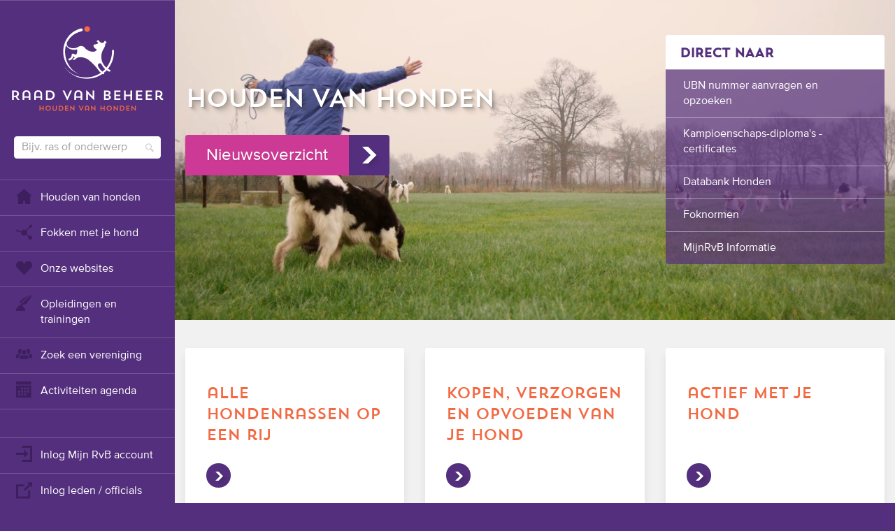

--- FILE ---
content_type: text/html; charset=utf-8
request_url: https://www.houdenvanhonden.nl/?gclid=Cj0KCQjwhsmaBhCvARIsAIbEbH7DclB_mQwHZcqT6DabClprYDs_7TETwYw5sHFzOYTiz4A0epiaBKcaAh1mEALw_wcB
body_size: 6194
content:
<!DOCTYPE html>
<html lang="nl">
<head xmlns="http://www.w3.org/1999/xhtml" xmlns:fb="http://ogp.me/ns/fb#">
    <meta charset="utf-8">
    <meta http-equiv="X-UA-Compatible" content="IE=edge">
    <meta name="viewport" content="width=device-width, initial-scale=1, user-scalable=no">
    <meta name="description" content="Hier vind je alles over honden: o.a. verschillende hondenrassen, voeding, verzorging, actief met je hond, gezondheid en gedrag.&#160;">
    <meta name="keywords" content="werkstuk honden, informatie honden, info honden, informatie over honden, informatie honden spreekbeurt, spreekbeurt honden">
    <meta name="author" content="">
    <meta property="og:title" content="Houden van&#160;honden" />
    <meta property="og:description" content="Hier vind je alles over honden: o.a. verschillende hondenrassen, voeding, verzorging, actief met je hond, gezondheid en gedrag.&#160;" />
    <meta property="og:url" content="https://www.houdenvanhonden.nl/" />
    <meta property="og:image" content="https://www.houdenvanhonden.nl/content/img/open-graph-logo.png" />
    
    <meta property="og:type" content="website" />
    <meta name="apple-mobile-web-app-capable" content="yes">
    <meta name="format-detection" content="telephone=no">
    <meta name="robots" content="index, follow" />
    <meta name="google-site-verification" content="Sjxljm-4a9LkBfpaERVm41HJ7NAFiBgklPXVL0h3IYg" />
    <link rel="icon" href="/favicon.ico">
    <link rel="apple-touch-icon" href="/apple-touch-icon.png">
    <title>Houden van&#160;honden</title>

            <script>
                dataLayer = [{
                    'event': 'data_ready',
'userId': 'undefined'
                }];
            </script>


    <link rel="stylesheet" href="https://maxcdn.bootstrapcdn.com/font-awesome/4.5.0/css/font-awesome.min.css">
    <link href="/bundles/less?v=9_UnWBxrEuuycKBAiyTw0ygYj4Q3bGl2kShxff40AGE1" rel="stylesheet"/>

    <link href="/bundles/css?v=ILkX7nKe2KF7S1cI4iA2hnkmgx7RTMIyJtwv8NHbym41" rel="stylesheet"/>


    <!-- HTML5 shim and Respond.js for IE8 support of HTML5 elements and media queries -->
    <!--[if lt IE 9]>
        <script src="https://oss.maxcdn.com/html5shiv/3.7.2/html5shiv.min.js"></script>
        <script src="https://oss.maxcdn.com/respond/1.4.2/respond.min.js"></script>
    <![endif]-->

    <script src="/bundles/modernizr?v=inCVuEFe6J4Q07A0AcRsbJic_UE5MwpRMNGcOtk94TE1"></script>

    <script src="/bundles/js?v=i5mFJKx1pkQ6vKSs975PBvYhT0DXe-HtG5-SnHy1Bxg1"></script>

    <script src="/bundles/jqueryval?v=R9OLCcX2eSwh-SnAGG8x8abfc-p4R19rdPncg1gVR1E1"></script>


    
</head>
<body>
	<!-- Google Tag Manager -->
	<noscript>
		<iframe src="//www.googletagmanager.com/ns.html?id=GTM-NPS2LP"
				height="0" width="0" style="display:none;visibility:hidden"></iframe>
	</noscript>
	<script>
	(function (w, d, s, l, i) {
		w[l] = w[l] || []; w[l].push({
			'gtm.start':
				new Date().getTime(), event: 'gtm.js'
		}); var f = d.getElementsByTagName(s)[0],
			j = d.createElement(s), dl = l != 'dataLayer' ? '&l=' + l : ''; j.async = true; j.src =
				'//www.googletagmanager.com/gtm.js?id=' + i + dl; f.parentNode.insertBefore(j, f);
		})(window, document, 'script', 'dataLayer', 'GTM-NPS2LP');
	</script>
	<!-- End Google Tag Manager -->

	<a id="top"></a>
	
	

<div id="navigation">
    <div class="scroll-wrapper">
        <ul id="navigation-main" class="nav nav-dividers">
            <li>
                <a href="/"><img id="logo" src="/Content/img/logo.svg" onerror=" this.onerror = null; this.src = '/Content/img/logo.png'; " alt="Logo Raad van Beheer"></a>
            </li>
            <li class="search">
                <form action="/zoeken/" method="get">
                    <input type="text" name="q" id="q" placeholder="Bijv. ras of onderwerp">
                    <button type="submit" class="hidden"></button>
                </form>
            </li>
                <li>
                    <!--class="active"-->
                    <a href="/"><span class="iconic iconic-home" title="star" aria-hidden="true"></span> Houden van&#160;honden</a>
                </li>
                <li>
                    <!--class="active"-->
                    <a href="/fokken-met-je-hond/"><span class="iconic iconic-connections" title="star" aria-hidden="true"></span> Fokken met je hond</a>
                </li>
                <li>
                    <!--class="active"-->
                    <a href="/sites/"><span class="iconic iconic-heart" title="star" aria-hidden="true"></span> Onze websites</a>
                </li>
                <li>
                    <!--class="active"-->
                    <a href="/opleidingen-en-trainingen/"><span class="iconic iconic-inkwell" title="star" aria-hidden="true"></span> Opleidingen en trainingen</a>
                </li>
                <li>
                    <!--class="active"-->
                    <a href="/zoek-een-vereniging/"><span class="iconic iconic-people" title="star" aria-hidden="true"></span> Zoek een vereniging</a>
                </li>
                <li>
                    <!--class="active"-->
                    <a href="/activiteitenagenda/"><span class="iconic iconic-calendar" title="star" aria-hidden="true"></span> Activiteiten agenda</a>
                </li>
        </ul>
        <ul class="nav nav-dividers">
            <li>
                <a href="/mijnrvb/" target="_blank">
                    <span class="iconic iconic-account-login" title="login" aria-hidden="true"></span>Inlog Mijn RvB account
                </a>
            </li>
            <li>
                    <a href="/mijn-account/">
                        <span class="iconic iconic-external-link" title="link" aria-hidden="true"></span>Inlog leden / officials
                    </a>
            </li>
                    </ul>
        <ul class="nav">
            <li>
                <a href="/over-ons/"><span class="iconic iconic-people" title="star" aria-hidden="true"></span> Over ons</a>
            </li>
            <li>
                <a href="/over-ons/contact-form/"><span class="iconic iconic-headphones" title="star" aria-hidden="true"></span> Contact &amp; support</a>
            </li>
            <li>
                <a href="/veelgestelde-vragen/"><span class="iconic iconic-info" title="star" aria-hidden="true"></span> Veelgestelde vragen</a>
            </li>
            <li>
                <a href="/vacatures/"><span class="iconic iconic-pencil" title="pencil" aria-hidden="true"></span> Vacatures</a>
            </li>

        </ul>
    </div>
</div>
	<div id="wrapper" class="container-fluid">
<div id="navigation-mobile">
    <span id="show-menu" class="toggle-menu iconic iconic-menu"></span>
    <div class="logo-container">
        <img id="logo" src="/Content/img/Raad-van-beheer-logo.svg" onerror=" this.onerror = null; this.src = '/Content/img/Raad-van-beheer-logo.png'; " alt="Logo Raad van Beheer">
    </div>
    <div class="search-column">
        <form action="/zoeken/" method="get">
            <input type="text" name="q" class="searchbox" placeholder="Bijv. ras of onderwerp" autocomplete="off"/>
            <input type="submit" style="position: absolute; left: -9999px"/>
        </form>
    </div>
</div>

		


<div class="intro-block content">
        <div id="video-background"
             class="videojs"
             data-webm="static/video/honden-6.webm"
             data-ogg="static/video/honden-6.ogv"
             data-mp4="static/video/honden-6.mp4"
             data-video-cover="/video/data-video-cover.png">
        </div>




    <div class="rvb-container">
        <div class="row">
            <div class="col-sm-12 col-sm-8 col-lg-6 page-intro">
                <h1 class="page-title long-text-shadow">Houden van&#160;honden</h1>
                <p class="long-text-shadow"></p>
                    <a class="btn large icon-arrow-right pink" href="/nieuws/">Nieuwsoverzicht</a>
            </div>
            <div class="col-sm-12 col-sm-4 col-lg-offset-2 col-sm-offset-0 hidden-sm hidden-xs">
    <ul class="sidebar">
        <li><h3>Direct naar</h3></li>
            <li> <a class="" href="/fokken-met-je-hond/ubn-nummer-aanvragen-en-opzoeken/">UBN nummer aanvragen en opzoeken</a></li>
            <li> <a class="" href="/actief-met-je-hond/showen-met-je-hond/kampioenschapsdiplomas---certificates/">Kampioenschaps-diploma&#39;s - certificates</a></li>
            <li> <a class="" href="/databank-honden/">Databank Honden</a></li>
            <li> <a class="" href="/fokken-met-je-hond/foknormen/">Foknormen</a></li>
            <li> <a class="" href="/mijnrvb-informatie/">MijnRvB Informatie</a></li>
    </ul>
</div>


        </div>
    </div>
</div>
<div class="gray-light-bg background-container">
    <div class="rvb-container">
        <div class="row ankeilers overlap">
            <div><div><div class="col-sm-4">
    <div class="orange white-box same-height clickable">
        <a href="/hondenrassen/" data-tile-content="Alle hondenrassen op een rij">
            <h2>Alle hondenrassen op een rij</h2>
            <button class="btn rounded purple icon-arrow-right"></button>
        </a>
    </div>
</div></div><div><div class="col-sm-4">
    <div class="orange white-box same-height clickable">
        <a href="/kopen-verzorgen-en-opvoeden-van-je-hond/" data-tile-content="Kopen, verzorgen en opvoeden van je hond">
            <h2>Kopen, verzorgen en opvoeden van je hond</h2>
            <button class="btn rounded purple icon-arrow-right"></button>
        </a>
    </div>
</div></div><div><div class="col-sm-4">
    <div class="orange white-box same-height clickable">
        <a href="/actief-met-je-hond/" data-tile-content="Actief met je hond">
            <h2>Actief met je hond</h2>
            <button class="btn rounded purple icon-arrow-right"></button>
        </a>
    </div>
</div></div></div>
        </div>
        <div class="row ankeilers">
            <div><div><div class="col-sm-4">
    <div class="orange white-box same-height clickable">
        <a href="/fokken-met-je-hond/" data-tile-content="Fokken met je hond">
            <h2>Fokken met je hond</h2>
            <button class="btn rounded purple icon-arrow-right"></button>
        </a>
    </div>
</div></div><div><div class="col-sm-4">
    <div class="orange white-box same-height clickable">
        <a href="/opleidingen-en-trainingen/" data-tile-content="Opleidingen en trainingen">
            <h2>Opleidingen en trainingen</h2>
            <button class="btn rounded purple icon-arrow-right"></button>
        </a>
    </div>
</div></div><div><div class="col-sm-4">
    <div class="orange white-box same-height clickable">
        <a href="/echte-hondenbanen/" data-tile-content="Echte hondenbanen">
            <h2>Echte hondenbanen</h2>
            <button class="btn rounded purple icon-arrow-right"></button>
        </a>
    </div>
</div></div></div>
        </div>
        <div class="row ankeilers">
            <div><div>
<div class="col-sm-4">
    <div class="orange white-box plain same-height">
        <h2>Nieuws Raad van Beheer</h2>

            <ul class="list-items news-items">
                    <li>
                        <p class="date">22 jan 2026</p>
                        <p>
                            <a href="/nieuws/varieteitskruisingen-hollandse-herdershonden/">Vari&#235;teitskruisingen Hollandse Herdershonden</a>
                        </p>
                    </li>
                    <li>
                        <p class="date">12 jan 2026</p>
                        <p>
                            <a href="/nieuws/kennelnamen-Januari-2026/">Kennelnamen januari 2026</a>
                        </p>
                    </li>
                    <li>
                        <p class="date">31 dec 2025</p>
                        <p>
                            <a href="/nieuws/handboek-statuten--reglementen-en-het-aor-aangepast/">Handboek Statuten &amp; Reglementen en AOR aangepast</a>
                        </p>
                    </li>
            </ul>
        <button class="btn rounded purple icon-arrow-right" data-href="/nieuws/"></button>
    </div>
</div></div><div>
<div class="col-sm-4">
    <div class="orange white-box plain same-height">
        <h2>Activiteiten agenda</h2>

            <ul class="list-items calendar-items">
                    <li>
                        <p class="date">22 feb 2026 </p>
                            <p>Locatie: Schiedam</p>
                        <p>
                            <a href="/activiteitenagenda/hond-van-het-jaar-show-2025/">Hond van het Jaar Show 2025</a>
                        </p>
                    </li>
                    <li>
                        <p class="date">28 feb 2026                                                                                   t/m
1 mrt 2026</p>
                            <p>Locatie: Groningen</p>
                        <p>
                            <a href="/activiteitenagenda/tentoonstelling-groningen/">Martini Dogshow Groningen</a>
                        </p>
                    </li>
                    <li>
                        <p class="date">21 mrt 2026                                                                                   t/m
22 mrt 2026</p>
                            <p>Locatie: Hazerswoude-Dorp</p>
                        <p>
                            <a href="/activiteitenagenda/tentoonstelling-rijnland/">Tentoonstelling K.V. Rijnland</a>
                        </p>
                    </li>
            </ul>
        <button class="btn rounded purple icon-arrow-right" data-href="/activiteitenagenda/"></button>
    </div>
</div></div><div><div class="col-sm-4">
    <div class="white-box same-height">
        <h2>Foknormen</h2>
        <p>De Foknormen zijn&#160;aanvullende voorwaarden met betrekking tot minimale leeftijd van beide ouderdieren, screeningsonderzoeken en gedragstesten die gelden voor een reu en teef combinatie.</p>
        <button data-href="/fokken-met-je-hond/foknormen/" class="btn rounded purple icon-arrow-right"></button>
    </div>
</div>
</div></div>
        </div>
    </div>
</div>



		<div class="footer-contact purple-2-bg background-container">
	<div class="rvb-container">
		<div class="row">
			<div class="col-sm-4 text-center">
				<img class="footer-logo" src="/Content/img/logo.svg" alt="Logo van de Raad van Beheer">
			</div>
			<div class="col-sm-4">
				<p>
					Raad van Beheer<br>
					<br>
					Mail:  <span class="geheime-mail"></span><br>
					Bel:  <span class="geheime-nummer"></span><br>
					<br>
					Emmalaan 16-18<br>
					1075 AV Amsterdam<br>
					Postbus 75901<br>
					1070 AX Amsterdam
				</p>
				
			</div>
            <div class="col-sm-4">
                <form method="post" action="/inschrijven-nieuwsbrief/">
                    <input class="btn blue wide" type="submit" value="Ontvang onze nieuwsbrief">
                </form>

                    <p>En volg ons</p>
                    <ul class="social-media white-icons small">
                            <li>
                                <a target="_blank" href="https://www.facebook.com/raad.vanbeheer" class="facebook">
                                    <i class="iconic iconic-social-facebook"></i>
                                </a>
                            </li>
                                                    <li>
                                <a target="_blank" href="https://www.linkedin.com/company/2890335" class="linkedin">
                                    <i class="iconic iconic-social-linkedin"></i>
                                </a>
                            </li>
                                                    <li>
                                <a target="_blank" href="https://www.youtube.com/raadvanbeheer" class="instagram">
                                    <i class="iconic iconic-social-instagram"></i>
                                </a>
                            </li>
                    </ul>
            </div>
		</div>
	</div>
</div>
<div class="footer-disclaimer purple-3-bg background-container">
	<div class="rvb-container">
		<div class="row">
			<div class="col-sm-12">
					<p>Main Partner</p>
				<div class="ads">
					<div><div>


<a href="/over-ons/sponsoring/" target="_self">

<img src="/globalassets/logos/partners/rvb_eukanuba_banner-01.jpg" alt="" /></a>
</div></div>
				</div>
				
				<p>Partners</p>
				<div class="ads">
					<div><div>


<a href="http://databankhonden.nl/" target="_blank">

<img src="/contentassets/3454373b81484eb0817440df37db25a0/databank-honden.png" alt="" /></a>
</div><div>


<a href="/kopen-verzorgen-en-opvoeden-van-je-hond/hondenverzekering/" target="_self">

<img src="/globalassets/logos/partners/figo-logos-cmyk-02.jpg" alt="" /></a>
</div><div>


<a href="http://www.royalcanin.nl/" target="_blank">

<img src="/globalassets/logos/logo-rvb-rc-partners-in-sport.png" alt="" /></a>
</div><div>


<a href="/actief-met-je-hond/jeugd-en-hond/" target="_self">

<img src="/globalassets/logos/youth-rc-partners-in-youth-jpg.jpg" alt="" /></a>
</div><div>


<a href="https://hulphond.nl/" target="_blank">

<img src="/globalassets/logos/partners/logo-zonder-payoff---jpg.jpg" alt="" /></a>
</div><div>


<a href="http://www.fci.be/en/" target="_blank">

<img src="/contentassets/c56240e75aed417a807bf44c8c0ecd12/fci-logo.png" alt="" /></a>
</div><div>


<a href="https://www.onlinedogshows.eu/nl/" target="_blank">

<img src="/globalassets/logos/partners/ods-logo-292x80.jpg" alt="" /></a>
</div></div>
				</div>

				<ul class="footer-menu">
					
					<li><a href="/teksten/algemene-voorwaarden/">Algemene voorwaarden</a></li>
					<li><a href="/teksten/disclaimer/">Disclaimer</a></li>
				</ul>
			</div>
		</div>
	</div>
</div>

	</div>
	
	<div class="device-xs visible-xs"></div>
	<div class="device-sm visible-sm"></div>
	<div class="device-md visible-md"></div>
	<div class="device-lg visible-lg"></div>

	
	<script src="/bundles/main?v=5cpsBayYdC4zdPhYxOxWchMcQ_z-D5jxQkZPxmRYoWY1"></script>


	

	
	<!-- Google-code voor remarketingtag -->
	<!--------------------------------------------------
	Remarketingtags mogen niet worden gekoppeld aan gegevens waarmee iemand persoonlijk kan worden geïdentificeerd of op pagina's worden geplaatst die binnen gevoelige categorieën vallen. Meer informatie en instructies voor het instellen van de tag zijn te vinden op: http://google.com/ads/remarketingsetup
	--------------------------------------------------->
	<script type="text/javascript">
		/* <![CDATA[ */
		var google_conversion_id = 926592587;
		var google_custom_params = window.google_tag_params;
		var google_remarketing_only = true;
			/* ]]> */
	</script>

	<script type="text/javascript" src="//www.googleadservices.com/pagead/conversion.js"></script>
	<noscript>
		<div style="display:inline;">
			<img height="1" width="1" style="border-style:none;" alt="" src="//googleads.g.doubleclick.net/pagead/viewthroughconversion/926592587/?value=0&amp;guid=ON&amp;script=0" />
		</div>
	</noscript>
</body>
</html>


--- FILE ---
content_type: text/css; charset=utf-8
request_url: https://www.houdenvanhonden.nl/bundles/css?v=ILkX7nKe2KF7S1cI4iA2hnkmgx7RTMIyJtwv8NHbym41
body_size: 108951
content:
/* Minification failed. Returning unminified contents.
(4,158879): run-time error CSS1031: Expected selector, found ')'
(4,158879): run-time error CSS1025: Expected comma or open brace, found ')'
(4,158984): run-time error CSS1031: Expected selector, found ')'
(4,158984): run-time error CSS1025: Expected comma or open brace, found ')'
(4,850414): run-time error CSS1062: Expected semicolon or closing curly-brace, found '0%'
(4,850575): run-time error CSS1062: Expected semicolon or closing curly-brace, found '0%'
(4,881587): run-time error CSS1063: Expected calculation unit, found ''~100% - 85px''
(4,881587): run-time error CSS1064: Expected calculation product, found ''~100% - 85px''
(4,881587): run-time error CSS1065: Expected calculation sum, found ''~100% - 85px''
(4,881587): run-time error CSS1034: 
(4,881587): run-time error CSS1042: Expected function, found ''~100% - 85px''
(4,881601): run-time error CSS1062: Expected semicolon or closing curly-brace, found ')'
(4,919420): run-time error CSS1062: Expected semicolon or closing curly-brace, found '50%'
(4,919480): run-time error CSS1062: Expected semicolon or closing curly-brace, found '50%'
(4,919543): run-time error CSS1062: Expected semicolon or closing curly-brace, found '50%'
(4,919639): run-time error CSS1062: Expected semicolon or closing curly-brace, found '50%'
(4,919708): run-time error CSS1062: Expected semicolon or closing curly-brace, found '50%'
(4,919780): run-time error CSS1062: Expected semicolon or closing curly-brace, found '50%'
(4,919871): run-time error CSS1062: Expected semicolon or closing curly-brace, found '2%'
(4,920011): run-time error CSS1062: Expected semicolon or closing curly-brace, found '2%'
(4,920163): run-time error CSS1062: Expected semicolon or closing curly-brace, found '2%'
(4,934915): run-time error CSS1036: Expected expression, found '}'
 */
/*! normalize.css v3.0.2 | MIT License | git.io/normalize */
@import"/Content/font-license.css";html{font-family:sans-serif;-ms-text-size-adjust:100%;-webkit-text-size-adjust:100%}body{margin:0}article,aside,details,figcaption,figure,footer,header,hgroup,main,menu,nav,section,summary{display:block}audio,canvas,progress,video{display:inline-block;vertical-align:baseline}audio:not([controls]){display:none;height:0}[hidden],template{display:none}a{background-color:transparent}a:active,a:hover{outline:0}abbr[title]{border-bottom:1px dotted}b,strong{font-weight:bold}dfn{font-style:italic}h1{font-size:2em;margin:.67em 0}mark{background:#ff0;color:#000}small{font-size:80%}sub,sup{font-size:75%;line-height:0;position:relative;vertical-align:baseline}sup{top:-.5em}sub{bottom:-.25em}img{border:0}svg:not(:root){overflow:hidden}figure{margin:1em 40px}hr{-moz-box-sizing:content-box;box-sizing:content-box;height:0}pre{overflow:auto}code,kbd,pre,samp{font-family:monospace,monospace;font-size:1em}button,input,optgroup,select,textarea{color:inherit;font:inherit;margin:0}button{overflow:visible}button,select{text-transform:none}button,html input[type="button"],input[type="reset"],input[type="submit"]{-webkit-appearance:button;cursor:pointer}button[disabled],html input[disabled]{cursor:default}button::-moz-focus-inner,input::-moz-focus-inner{border:0;padding:0}input{line-height:normal}input[type="checkbox"],input[type="radio"]{box-sizing:border-box;padding:0}input[type="number"]::-webkit-inner-spin-button,input[type="number"]::-webkit-outer-spin-button{height:auto}input[type="search"]{-webkit-appearance:textfield;-moz-box-sizing:content-box;-webkit-box-sizing:content-box;box-sizing:content-box}input[type="search"]::-webkit-search-cancel-button,input[type="search"]::-webkit-search-decoration{-webkit-appearance:none}fieldset{border:1px solid #c0c0c0;margin:0 2px;padding:.35em .625em .75em}legend{border:0;padding:0}textarea{overflow:auto}optgroup{font-weight:bold}table{border-collapse:collapse;border-spacing:0}td,th{padding:0}
/*! Source: https://github.com/h5bp/html5-boilerplate/blob/master/src/css/main.css */
@media print{*,*:before,*:after{background:transparent !important;color:#000 !important;box-shadow:none !important;text-shadow:none !important}a,a:visited{text-decoration:underline}a[href]:after{content:" (" attr(href) ")"}abbr[title]:after{content:" (" attr(title) ")"}a[href^="#"]:after,a[href^="javascript:"]:after{content:""}pre,blockquote{border:1px solid #999;page-break-inside:avoid}thead{display:table-header-group}tr,img{page-break-inside:avoid}img{max-width:100% !important}p,h2,h3{orphans:3;widows:3}h2,h3{page-break-after:avoid}select{background:#fff !important}.navbar{display:none}.btn>.caret,.dropup>.btn>.caret{border-top-color:#000 !important}.label{border:1px solid #000}.table{border-collapse:collapse !important}.table td,.table th{background-color:#fff !important}.table-bordered th,.table-bordered td{border:1px solid #ddd !important}}@font-face{font-family:'Glyphicons Halflings';src:url('/Content/fonts/glyphicons-halflings-regular.eot');src:url('/Content/fonts/glyphicons-halflings-regular.eot?#iefix') format('embedded-opentype'),url('/Content/fonts/glyphicons-halflings-regular.woff2') format('woff2'),url('/Content/fonts/glyphicons-halflings-regular.woff') format('woff'),url('/Content/fonts/glyphicons-halflings-regular.ttf') format('truetype'),url('/Content/fonts/glyphicons-halflings-regular.svg#glyphicons_halflingsregular') format('svg')}.glyphicon{position:relative;top:1px;display:inline-block;font-family:'Glyphicons Halflings';font-style:normal;font-weight:normal;line-height:1;-webkit-font-smoothing:antialiased;-moz-osx-font-smoothing:grayscale}.glyphicon-asterisk:before{content:"*"}.glyphicon-plus:before{content:"+"}.glyphicon-euro:before,.glyphicon-eur:before{content:"€"}.glyphicon-minus:before{content:"−"}.glyphicon-cloud:before{content:"☁"}.glyphicon-envelope:before{content:"✉"}.glyphicon-pencil:before{content:"✏"}.glyphicon-glass:before{content:""}.glyphicon-music:before{content:""}.glyphicon-search:before{content:""}.glyphicon-heart:before{content:""}.glyphicon-star:before{content:""}.glyphicon-star-empty:before{content:""}.glyphicon-user:before{content:""}.glyphicon-film:before{content:""}.glyphicon-th-large:before{content:""}.glyphicon-th:before{content:""}.glyphicon-th-list:before{content:""}.glyphicon-ok:before{content:""}.glyphicon-remove:before{content:""}.glyphicon-zoom-in:before{content:""}.glyphicon-zoom-out:before{content:""}.glyphicon-off:before{content:""}.glyphicon-signal:before{content:""}.glyphicon-cog:before{content:""}.glyphicon-trash:before{content:""}.glyphicon-home:before{content:""}.glyphicon-file:before{content:""}.glyphicon-time:before{content:""}.glyphicon-road:before{content:""}.glyphicon-download-alt:before{content:""}.glyphicon-download:before{content:""}.glyphicon-upload:before{content:""}.glyphicon-inbox:before{content:""}.glyphicon-play-circle:before{content:""}.glyphicon-repeat:before{content:""}.glyphicon-refresh:before{content:""}.glyphicon-list-alt:before{content:""}.glyphicon-lock:before{content:""}.glyphicon-flag:before{content:""}.glyphicon-headphones:before{content:""}.glyphicon-volume-off:before{content:""}.glyphicon-volume-down:before{content:""}.glyphicon-volume-up:before{content:""}.glyphicon-qrcode:before{content:""}.glyphicon-barcode:before{content:""}.glyphicon-tag:before{content:""}.glyphicon-tags:before{content:""}.glyphicon-book:before{content:""}.glyphicon-bookmark:before{content:""}.glyphicon-print:before{content:""}.glyphicon-camera:before{content:""}.glyphicon-font:before{content:""}.glyphicon-bold:before{content:""}.glyphicon-italic:before{content:""}.glyphicon-text-height:before{content:""}.glyphicon-text-width:before{content:""}.glyphicon-align-left:before{content:""}.glyphicon-align-center:before{content:""}.glyphicon-align-right:before{content:""}.glyphicon-align-justify:before{content:""}.glyphicon-list:before{content:""}.glyphicon-indent-left:before{content:""}.glyphicon-indent-right:before{content:""}.glyphicon-facetime-video:before{content:""}.glyphicon-picture:before{content:""}.glyphicon-map-marker:before{content:""}.glyphicon-adjust:before{content:""}.glyphicon-tint:before{content:""}.glyphicon-edit:before{content:""}.glyphicon-share:before{content:""}.glyphicon-check:before{content:""}.glyphicon-move:before{content:""}.glyphicon-step-backward:before{content:""}.glyphicon-fast-backward:before{content:""}.glyphicon-backward:before{content:""}.glyphicon-play:before{content:""}.glyphicon-pause:before{content:""}.glyphicon-stop:before{content:""}.glyphicon-forward:before{content:""}.glyphicon-fast-forward:before{content:""}.glyphicon-step-forward:before{content:""}.glyphicon-eject:before{content:""}.glyphicon-chevron-left:before{content:""}.glyphicon-chevron-right:before{content:""}.glyphicon-plus-sign:before{content:""}.glyphicon-minus-sign:before{content:""}.glyphicon-remove-sign:before{content:""}.glyphicon-ok-sign:before{content:""}.glyphicon-question-sign:before{content:""}.glyphicon-info-sign:before{content:""}.glyphicon-screenshot:before{content:""}.glyphicon-remove-circle:before{content:""}.glyphicon-ok-circle:before{content:""}.glyphicon-ban-circle:before{content:""}.glyphicon-arrow-left:before{content:""}.glyphicon-arrow-right:before{content:""}.glyphicon-arrow-up:before{content:""}.glyphicon-arrow-down:before{content:""}.glyphicon-share-alt:before{content:""}.glyphicon-resize-full:before{content:""}.glyphicon-resize-small:before{content:""}.glyphicon-exclamation-sign:before{content:""}.glyphicon-gift:before{content:""}.glyphicon-leaf:before{content:""}.glyphicon-fire:before{content:""}.glyphicon-eye-open:before{content:""}.glyphicon-eye-close:before{content:""}.glyphicon-warning-sign:before{content:""}.glyphicon-plane:before{content:""}.glyphicon-calendar:before{content:""}.glyphicon-random:before{content:""}.glyphicon-comment:before{content:""}.glyphicon-magnet:before{content:""}.glyphicon-chevron-up:before{content:""}.glyphicon-chevron-down:before{content:""}.glyphicon-retweet:before{content:""}.glyphicon-shopping-cart:before{content:""}.glyphicon-folder-close:before{content:""}.glyphicon-folder-open:before{content:""}.glyphicon-resize-vertical:before{content:""}.glyphicon-resize-horizontal:before{content:""}.glyphicon-hdd:before{content:""}.glyphicon-bullhorn:before{content:""}.glyphicon-bell:before{content:""}.glyphicon-certificate:before{content:""}.glyphicon-thumbs-up:before{content:""}.glyphicon-thumbs-down:before{content:""}.glyphicon-hand-right:before{content:""}.glyphicon-hand-left:before{content:""}.glyphicon-hand-up:before{content:""}.glyphicon-hand-down:before{content:""}.glyphicon-circle-arrow-right:before{content:""}.glyphicon-circle-arrow-left:before{content:""}.glyphicon-circle-arrow-up:before{content:""}.glyphicon-circle-arrow-down:before{content:""}.glyphicon-globe:before{content:""}.glyphicon-wrench:before{content:""}.glyphicon-tasks:before{content:""}.glyphicon-filter:before{content:""}.glyphicon-briefcase:before{content:""}.glyphicon-fullscreen:before{content:""}.glyphicon-dashboard:before{content:""}.glyphicon-paperclip:before{content:""}.glyphicon-heart-empty:before{content:""}.glyphicon-link:before{content:""}.glyphicon-phone:before{content:""}.glyphicon-pushpin:before{content:""}.glyphicon-usd:before{content:""}.glyphicon-gbp:before{content:""}.glyphicon-sort:before{content:""}.glyphicon-sort-by-alphabet:before{content:""}.glyphicon-sort-by-alphabet-alt:before{content:""}.glyphicon-sort-by-order:before{content:""}.glyphicon-sort-by-order-alt:before{content:""}.glyphicon-sort-by-attributes:before{content:""}.glyphicon-sort-by-attributes-alt:before{content:""}.glyphicon-unchecked:before{content:""}.glyphicon-expand:before{content:""}.glyphicon-collapse-down:before{content:""}.glyphicon-collapse-up:before{content:""}.glyphicon-log-in:before{content:""}.glyphicon-flash:before{content:""}.glyphicon-log-out:before{content:""}.glyphicon-new-window:before{content:""}.glyphicon-record:before{content:""}.glyphicon-save:before{content:""}.glyphicon-open:before{content:""}.glyphicon-saved:before{content:""}.glyphicon-import:before{content:""}.glyphicon-export:before{content:""}.glyphicon-send:before{content:""}.glyphicon-floppy-disk:before{content:""}.glyphicon-floppy-saved:before{content:""}.glyphicon-floppy-remove:before{content:""}.glyphicon-floppy-save:before{content:""}.glyphicon-floppy-open:before{content:""}.glyphicon-credit-card:before{content:""}.glyphicon-transfer:before{content:""}.glyphicon-cutlery:before{content:""}.glyphicon-header:before{content:""}.glyphicon-compressed:before{content:""}.glyphicon-earphone:before{content:""}.glyphicon-phone-alt:before{content:""}.glyphicon-tower:before{content:""}.glyphicon-stats:before{content:""}.glyphicon-sd-video:before{content:""}.glyphicon-hd-video:before{content:""}.glyphicon-subtitles:before{content:""}.glyphicon-sound-stereo:before{content:""}.glyphicon-sound-dolby:before{content:""}.glyphicon-sound-5-1:before{content:""}.glyphicon-sound-6-1:before{content:""}.glyphicon-sound-7-1:before{content:""}.glyphicon-copyright-mark:before{content:""}.glyphicon-registration-mark:before{content:""}.glyphicon-cloud-download:before{content:""}.glyphicon-cloud-upload:before{content:""}.glyphicon-tree-conifer:before{content:""}.glyphicon-tree-deciduous:before{content:""}.glyphicon-cd:before{content:""}.glyphicon-save-file:before{content:""}.glyphicon-open-file:before{content:""}.glyphicon-level-up:before{content:""}.glyphicon-copy:before{content:""}.glyphicon-paste:before{content:""}.glyphicon-alert:before{content:""}.glyphicon-equalizer:before{content:""}.glyphicon-king:before{content:""}.glyphicon-queen:before{content:""}.glyphicon-pawn:before{content:""}.glyphicon-bishop:before{content:""}.glyphicon-knight:before{content:""}.glyphicon-baby-formula:before{content:""}.glyphicon-tent:before{content:"⛺"}.glyphicon-blackboard:before{content:""}.glyphicon-bed:before{content:""}.glyphicon-apple:before{content:""}.glyphicon-erase:before{content:""}.glyphicon-hourglass:before{content:"⌛"}.glyphicon-lamp:before{content:""}.glyphicon-duplicate:before{content:""}.glyphicon-piggy-bank:before{content:""}.glyphicon-scissors:before{content:""}.glyphicon-bitcoin:before{content:""}.glyphicon-yen:before{content:"¥"}.glyphicon-ruble:before{content:"₽"}.glyphicon-scale:before{content:""}.glyphicon-ice-lolly:before{content:""}.glyphicon-ice-lolly-tasted:before{content:""}.glyphicon-education:before{content:""}.glyphicon-option-horizontal:before{content:""}.glyphicon-option-vertical:before{content:""}.glyphicon-menu-hamburger:before{content:""}.glyphicon-modal-window:before{content:""}.glyphicon-oil:before{content:""}.glyphicon-grain:before{content:""}.glyphicon-sunglasses:before{content:""}.glyphicon-text-size:before{content:""}.glyphicon-text-color:before{content:""}.glyphicon-text-background:before{content:""}.glyphicon-object-align-top:before{content:""}.glyphicon-object-align-bottom:before{content:""}.glyphicon-object-align-horizontal:before{content:""}.glyphicon-object-align-left:before{content:""}.glyphicon-object-align-vertical:before{content:""}.glyphicon-object-align-right:before{content:""}.glyphicon-triangle-right:before{content:""}.glyphicon-triangle-left:before{content:""}.glyphicon-triangle-bottom:before{content:""}.glyphicon-triangle-top:before{content:""}.glyphicon-console:before{content:""}.glyphicon-superscript:before{content:""}.glyphicon-subscript:before{content:""}.glyphicon-menu-left:before{content:""}.glyphicon-menu-right:before{content:""}.glyphicon-menu-down:before{content:""}.glyphicon-menu-up:before{content:""}*{box-sizing:border-box;-o-box-sizing:border-box;-ms-box-sizing:border-box;-moz-box-sizing:border-box;-webkit-box-sizing:border-box}*:before,*:after{box-sizing:border-box;-o-box-sizing:border-box;-ms-box-sizing:border-box;-moz-box-sizing:border-box;-webkit-box-sizing:border-box}html{font-size:10px;-webkit-tap-highlight-color:rgba(0,0,0,0)}body{font-family:"Helvetica Neue",Helvetica,Arial,sans-serif;font-size:14px;line-height:1.42857143;color:#333;background-color:#fff}input,button,select,textarea{font-family:inherit;font-size:inherit;line-height:inherit}a{color:#337ab7;text-decoration:none}a:hover,a:focus{color:#23527c;text-decoration:underline}a:focus{outline:thin dotted;outline:5px auto -webkit-focus-ring-color;outline-offset:-2px}figure{margin:0}img{vertical-align:middle}.img-responsive,.thumbnail>img,.thumbnail a>img,.carousel-inner>.item>img,.carousel-inner>.item>a>img{display:block;max-width:100%;height:auto}.img-rounded{border-radius:6px}.img-thumbnail{padding:4px;line-height:1.42857143;background-color:#fff;border:1px solid #ddd;border-radius:4px;transition:all .2s ease-in-out;-o-transition:all .2s ease-in-out;-ms-transition:all .2s ease-in-out;-moz-transition:all .2s ease-in-out;-webkit-transition:all .2s ease-in-out;display:inline-block;max-width:100%;height:auto}.img-circle{border-radius:50%}hr{margin-top:20px;margin-bottom:20px;border:0;border-top:1px solid #eee}.sr-only{position:absolute;width:1px;height:1px;margin:-1px;padding:0;overflow:hidden;clip:rect(0,0,0,0);border:0}.sr-only-focusable:active,.sr-only-focusable:focus{position:static;width:auto;height:auto;margin:0;overflow:visible;clip:auto}h1,h2,h3,h4,h5,h6,.h1,.h2,.h3,.h4,.h5,.h6{font-family:inherit;font-weight:500;line-height:1.1;color:inherit}h1 small,h2 small,h3 small,h4 small,h5 small,h6 small,.h1 small,.h2 small,.h3 small,.h4 small,.h5 small,.h6 small,h1 .small,h2 .small,h3 .small,h4 .small,h5 .small,h6 .small,.h1 .small,.h2 .small,.h3 .small,.h4 .small,.h5 .small,.h6 .small{font-weight:normal;line-height:1;color:#f1f1f1}h1,.h1,h2,.h2,h3,.h3{margin-top:20px;margin-bottom:10px}h1 small,.h1 small,h2 small,.h2 small,h3 small,.h3 small,h1 .small,.h1 .small,h2 .small,.h2 .small,h3 .small,.h3 .small{font-size:65%}h4,.h4,h5,.h5,h6,.h6{margin-top:10px;margin-bottom:10px}h4 small,.h4 small,h5 small,.h5 small,h6 small,.h6 small,h4 .small,.h4 .small,h5 .small,.h5 .small,h6 .small,.h6 .small{font-size:75%}h1,.h1{font-size:53}h2,.h2{font-size:28}h3,.h3{font-size:24}h4,.h4{font-size:39}h5,.h5{font-size:14px}h6,.h6{font-size:12px}p{margin:0 0 10px}.lead{margin-bottom:20px;font-size:16px;font-weight:300;line-height:1.4}@media(min-width:768px){.lead{font-size:21px}}small,.small{font-size:85%}mark,.mark{background-color:#fcf8e3;padding:.2em}.text-left{text-align:left}.text-right{text-align:right}.text-center{text-align:center}.text-justify{text-align:justify}.text-nowrap{white-space:nowrap}.text-lowercase{text-transform:lowercase}.text-uppercase{text-transform:uppercase}.text-capitalize{text-transform:capitalize}.text-muted{color:#808080}.text-primary{color:#337ab7}a.text-primary:hover{color:#286090}.text-success{color:#3c763d}a.text-success:hover{color:#2b542c}.text-info{color:#31708f}a.text-info:hover{color:#245269}.text-warning{color:#8a6d3b}a.text-warning:hover{color:#66512c}.text-danger{color:#a94442}a.text-danger:hover{color:#843534}.bg-primary{color:#fff;background-color:#337ab7}a.bg-primary:hover{background-color:#286090}.bg-success{background-color:#dff0d8}a.bg-success:hover{background-color:#c1e2b3}.bg-info{background-color:#d9edf7}a.bg-info:hover{background-color:#afd9ee}.bg-warning{background-color:#fcf8e3}a.bg-warning:hover{background-color:#f7ecb5}.bg-danger{background-color:#f2dede}a.bg-danger:hover{background-color:#e4b9b9}.page-header{padding-bottom:9px;margin:40px 0 20px;border-bottom:1px solid #eee}ul,ol{margin-top:0;margin-bottom:10px}ul ul,ol ul,ul ol,ol ol{margin-bottom:0}.list-unstyled{padding-left:0;list-style:none}.list-inline{padding-left:0;list-style:none;margin-left:-5px}.list-inline>li{display:inline-block;padding-left:5px;padding-right:5px}dl{margin-top:0;margin-bottom:20px}dt,dd{line-height:1.42857143}dt{font-weight:bold}dd{margin-left:0}@media(min-width:768px){.dl-horizontal dt{float:left;width:160px;clear:left;text-align:right;overflow:hidden;text-overflow:ellipsis;white-space:nowrap}.dl-horizontal dd{margin-left:180px}}abbr[title],abbr[data-original-title]{cursor:help;border-bottom:1px dotted #f1f1f1}.initialism{font-size:90%;text-transform:uppercase}blockquote{padding:10px 20px;margin:0 0 20px;font-size:17.5px;border-left:5px solid #eee}blockquote p:last-child,blockquote ul:last-child,blockquote ol:last-child{margin-bottom:0}blockquote footer,blockquote small,blockquote .small{display:block;font-size:80%;line-height:1.42857143;color:#f1f1f1}blockquote footer:before,blockquote small:before,blockquote .small:before{content:'— '}.blockquote-reverse,blockquote.pull-right{padding-right:15px;padding-left:0;border-right:5px solid #eee;border-left:0;text-align:right}.blockquote-reverse footer:before,blockquote.pull-right footer:before,.blockquote-reverse small:before,blockquote.pull-right small:before,.blockquote-reverse .small:before,blockquote.pull-right .small:before{content:''}.blockquote-reverse footer:after,blockquote.pull-right footer:after,.blockquote-reverse small:after,blockquote.pull-right small:after,.blockquote-reverse .small:after,blockquote.pull-right .small:after{content:' —'}address{margin-bottom:20px;font-style:normal;line-height:1.42857143}code,kbd,pre,samp{font-family:Menlo,Monaco,Consolas,"Courier New",monospace}code{padding:2px 4px;font-size:90%;color:#c7254e;background-color:#f9f2f4;border-radius:4px}kbd{padding:2px 4px;font-size:90%;color:#fff;background-color:#333;border-radius:3px;box-shadow:inset 0 -1px 0 rgba(0,0,0,.25)}kbd kbd{padding:0;font-size:100%;font-weight:bold;box-shadow:none}pre{display:block;padding:9.5px;margin:0 0 10px;font-size:13px;line-height:1.42857143;word-break:break-all;word-wrap:break-word;color:#333;background-color:#f5f5f5;border:1px solid #ccc;border-radius:4px}pre code{padding:0;font-size:inherit;color:inherit;white-space:pre-wrap;background-color:transparent;border-radius:0}.pre-scrollable{max-height:340px;overflow-y:scroll}.container{margin-right:auto;margin-left:auto;padding-left:15px;padding-right:15px}@media(min-width:768px){.container{width:750px}}@media(min-width:992px){.container{width:970px}}@media(min-width:1200px){.container{width:1170px}}.container-fluid{margin-right:auto;margin-left:auto;padding-left:15px;padding-right:15px}.row{margin-left:-15px;margin-right:-15px}.col-xs-1,.col-sm-1,.col-md-1,.col-lg-1,.col-xs-2,.col-sm-2,.col-md-2,.col-lg-2,.col-xs-3,.col-sm-3,.col-md-3,.col-lg-3,.col-xs-4,.col-sm-4,.col-md-4,.col-lg-4,.col-xs-5,.col-sm-5,.col-md-5,.col-lg-5,.col-xs-6,.col-sm-6,.col-md-6,.col-lg-6,.col-xs-7,.col-sm-7,.col-md-7,.col-lg-7,.col-xs-8,.col-sm-8,.col-md-8,.col-lg-8,.col-xs-9,.col-sm-9,.col-md-9,.col-lg-9,.col-xs-10,.col-sm-10,.col-md-10,.col-lg-10,.col-xs-11,.col-sm-11,.col-md-11,.col-lg-11,.col-xs-12,.col-sm-12,.col-md-12,.col-lg-12{position:relative;min-height:1px;padding-left:15px;padding-right:15px}.col-xs-1,.col-xs-2,.col-xs-3,.col-xs-4,.col-xs-5,.col-xs-6,.col-xs-7,.col-xs-8,.col-xs-9,.col-xs-10,.col-xs-11,.col-xs-12{float:left}.col-xs-12{width:100%}.col-xs-11{width:91.66666667%}.col-xs-10{width:83.33333333%}.col-xs-9{width:75%}.col-xs-8{width:66.66666667%}.col-xs-7{width:58.33333333%}.col-xs-6{width:50%}.col-xs-5{width:41.66666667%}.col-xs-4{width:33.33333333%}.col-xs-3{width:25%}.col-xs-2{width:16.66666667%}.col-xs-1{width:8.33333333%}.col-xs-pull-12{right:100%}.col-xs-pull-11{right:91.66666667%}.col-xs-pull-10{right:83.33333333%}.col-xs-pull-9{right:75%}.col-xs-pull-8{right:66.66666667%}.col-xs-pull-7{right:58.33333333%}.col-xs-pull-6{right:50%}.col-xs-pull-5{right:41.66666667%}.col-xs-pull-4{right:33.33333333%}.col-xs-pull-3{right:25%}.col-xs-pull-2{right:16.66666667%}.col-xs-pull-1{right:8.33333333%}.col-xs-pull-0{right:auto}.col-xs-push-12{left:100%}.col-xs-push-11{left:91.66666667%}.col-xs-push-10{left:83.33333333%}.col-xs-push-9{left:75%}.col-xs-push-8{left:66.66666667%}.col-xs-push-7{left:58.33333333%}.col-xs-push-6{left:50%}.col-xs-push-5{left:41.66666667%}.col-xs-push-4{left:33.33333333%}.col-xs-push-3{left:25%}.col-xs-push-2{left:16.66666667%}.col-xs-push-1{left:8.33333333%}.col-xs-push-0{left:auto}.col-xs-offset-12{margin-left:100%}.col-xs-offset-11{margin-left:91.66666667%}.col-xs-offset-10{margin-left:83.33333333%}.col-xs-offset-9{margin-left:75%}.col-xs-offset-8{margin-left:66.66666667%}.col-xs-offset-7{margin-left:58.33333333%}.col-xs-offset-6{margin-left:50%}.col-xs-offset-5{margin-left:41.66666667%}.col-xs-offset-4{margin-left:33.33333333%}.col-xs-offset-3{margin-left:25%}.col-xs-offset-2{margin-left:16.66666667%}.col-xs-offset-1{margin-left:8.33333333%}.col-xs-offset-0{margin-left:0%}@media(min-width:768px){.col-sm-1,.col-sm-2,.col-sm-3,.col-sm-4,.col-sm-5,.col-sm-6,.col-sm-7,.col-sm-8,.col-sm-9,.col-sm-10,.col-sm-11,.col-sm-12{float:left}.col-sm-12{width:100%}.col-sm-11{width:91.66666667%}.col-sm-10{width:83.33333333%}.col-sm-9{width:75%}.col-sm-8{width:66.66666667%}.col-sm-7{width:58.33333333%}.col-sm-6{width:50%}.col-sm-5{width:41.66666667%}.col-sm-4{width:33.33333333%}.col-sm-3{width:25%}.col-sm-2{width:16.66666667%}.col-sm-1{width:8.33333333%}.col-sm-pull-12{right:100%}.col-sm-pull-11{right:91.66666667%}.col-sm-pull-10{right:83.33333333%}.col-sm-pull-9{right:75%}.col-sm-pull-8{right:66.66666667%}.col-sm-pull-7{right:58.33333333%}.col-sm-pull-6{right:50%}.col-sm-pull-5{right:41.66666667%}.col-sm-pull-4{right:33.33333333%}.col-sm-pull-3{right:25%}.col-sm-pull-2{right:16.66666667%}.col-sm-pull-1{right:8.33333333%}.col-sm-pull-0{right:auto}.col-sm-push-12{left:100%}.col-sm-push-11{left:91.66666667%}.col-sm-push-10{left:83.33333333%}.col-sm-push-9{left:75%}.col-sm-push-8{left:66.66666667%}.col-sm-push-7{left:58.33333333%}.col-sm-push-6{left:50%}.col-sm-push-5{left:41.66666667%}.col-sm-push-4{left:33.33333333%}.col-sm-push-3{left:25%}.col-sm-push-2{left:16.66666667%}.col-sm-push-1{left:8.33333333%}.col-sm-push-0{left:auto}.col-sm-offset-12{margin-left:100%}.col-sm-offset-11{margin-left:91.66666667%}.col-sm-offset-10{margin-left:83.33333333%}.col-sm-offset-9{margin-left:75%}.col-sm-offset-8{margin-left:66.66666667%}.col-sm-offset-7{margin-left:58.33333333%}.col-sm-offset-6{margin-left:50%}.col-sm-offset-5{margin-left:41.66666667%}.col-sm-offset-4{margin-left:33.33333333%}.col-sm-offset-3{margin-left:25%}.col-sm-offset-2{margin-left:16.66666667%}.col-sm-offset-1{margin-left:8.33333333%}.col-sm-offset-0{margin-left:0%}}@media(min-width:992px){.col-md-1,.col-md-2,.col-md-3,.col-md-4,.col-md-5,.col-md-6,.col-md-7,.col-md-8,.col-md-9,.col-md-10,.col-md-11,.col-md-12{float:left}.col-md-12{width:100%}.col-md-11{width:91.66666667%}.col-md-10{width:83.33333333%}.col-md-9{width:75%}.col-md-8{width:66.66666667%}.col-md-7{width:58.33333333%}.col-md-6{width:50%}.col-md-5{width:41.66666667%}.col-md-4{width:33.33333333%}.col-md-3{width:25%}.col-md-2{width:16.66666667%}.col-md-1{width:8.33333333%}.col-md-pull-12{right:100%}.col-md-pull-11{right:91.66666667%}.col-md-pull-10{right:83.33333333%}.col-md-pull-9{right:75%}.col-md-pull-8{right:66.66666667%}.col-md-pull-7{right:58.33333333%}.col-md-pull-6{right:50%}.col-md-pull-5{right:41.66666667%}.col-md-pull-4{right:33.33333333%}.col-md-pull-3{right:25%}.col-md-pull-2{right:16.66666667%}.col-md-pull-1{right:8.33333333%}.col-md-pull-0{right:auto}.col-md-push-12{left:100%}.col-md-push-11{left:91.66666667%}.col-md-push-10{left:83.33333333%}.col-md-push-9{left:75%}.col-md-push-8{left:66.66666667%}.col-md-push-7{left:58.33333333%}.col-md-push-6{left:50%}.col-md-push-5{left:41.66666667%}.col-md-push-4{left:33.33333333%}.col-md-push-3{left:25%}.col-md-push-2{left:16.66666667%}.col-md-push-1{left:8.33333333%}.col-md-push-0{left:auto}.col-md-offset-12{margin-left:100%}.col-md-offset-11{margin-left:91.66666667%}.col-md-offset-10{margin-left:83.33333333%}.col-md-offset-9{margin-left:75%}.col-md-offset-8{margin-left:66.66666667%}.col-md-offset-7{margin-left:58.33333333%}.col-md-offset-6{margin-left:50%}.col-md-offset-5{margin-left:41.66666667%}.col-md-offset-4{margin-left:33.33333333%}.col-md-offset-3{margin-left:25%}.col-md-offset-2{margin-left:16.66666667%}.col-md-offset-1{margin-left:8.33333333%}.col-md-offset-0{margin-left:0%}}@media(min-width:1200px){.col-lg-1,.col-lg-2,.col-lg-3,.col-lg-4,.col-lg-5,.col-lg-6,.col-lg-7,.col-lg-8,.col-lg-9,.col-lg-10,.col-lg-11,.col-lg-12{float:left}.col-lg-12{width:100%}.col-lg-11{width:91.66666667%}.col-lg-10{width:83.33333333%}.col-lg-9{width:75%}.col-lg-8{width:66.66666667%}.col-lg-7{width:58.33333333%}.col-lg-6{width:50%}.col-lg-5{width:41.66666667%}.col-lg-4{width:33.33333333%}.col-lg-3{width:25%}.col-lg-2{width:16.66666667%}.col-lg-1{width:8.33333333%}.col-lg-pull-12{right:100%}.col-lg-pull-11{right:91.66666667%}.col-lg-pull-10{right:83.33333333%}.col-lg-pull-9{right:75%}.col-lg-pull-8{right:66.66666667%}.col-lg-pull-7{right:58.33333333%}.col-lg-pull-6{right:50%}.col-lg-pull-5{right:41.66666667%}.col-lg-pull-4{right:33.33333333%}.col-lg-pull-3{right:25%}.col-lg-pull-2{right:16.66666667%}.col-lg-pull-1{right:8.33333333%}.col-lg-pull-0{right:auto}.col-lg-push-12{left:100%}.col-lg-push-11{left:91.66666667%}.col-lg-push-10{left:83.33333333%}.col-lg-push-9{left:75%}.col-lg-push-8{left:66.66666667%}.col-lg-push-7{left:58.33333333%}.col-lg-push-6{left:50%}.col-lg-push-5{left:41.66666667%}.col-lg-push-4{left:33.33333333%}.col-lg-push-3{left:25%}.col-lg-push-2{left:16.66666667%}.col-lg-push-1{left:8.33333333%}.col-lg-push-0{left:auto}.col-lg-offset-12{margin-left:100%}.col-lg-offset-11{margin-left:91.66666667%}.col-lg-offset-10{margin-left:83.33333333%}.col-lg-offset-9{margin-left:75%}.col-lg-offset-8{margin-left:66.66666667%}.col-lg-offset-7{margin-left:58.33333333%}.col-lg-offset-6{margin-left:50%}.col-lg-offset-5{margin-left:41.66666667%}.col-lg-offset-4{margin-left:33.33333333%}.col-lg-offset-3{margin-left:25%}.col-lg-offset-2{margin-left:16.66666667%}.col-lg-offset-1{margin-left:8.33333333%}.col-lg-offset-0{margin-left:0%}}table{background-color:transparent}caption{padding-top:8px;padding-bottom:8px;color:#808080;text-align:left}th{text-align:left}.table{width:100%;max-width:100%;margin-bottom:20px}.table>thead>tr>th,.table>tbody>tr>th,.table>tfoot>tr>th,.table>thead>tr>td,.table>tbody>tr>td,.table>tfoot>tr>td{padding:8px;line-height:1.42857143;vertical-align:top;border-top:1px solid #ddd}.table>thead>tr>th{vertical-align:bottom;border-bottom:2px solid #ddd}.table>caption+thead>tr:first-child>th,.table>colgroup+thead>tr:first-child>th,.table>thead:first-child>tr:first-child>th,.table>caption+thead>tr:first-child>td,.table>colgroup+thead>tr:first-child>td,.table>thead:first-child>tr:first-child>td{border-top:0}.table>tbody+tbody{border-top:2px solid #ddd}.table .table{background-color:#fff}.table-condensed>thead>tr>th,.table-condensed>tbody>tr>th,.table-condensed>tfoot>tr>th,.table-condensed>thead>tr>td,.table-condensed>tbody>tr>td,.table-condensed>tfoot>tr>td{padding:5px}.table-bordered{border:1px solid #ddd}.table-bordered>thead>tr>th,.table-bordered>tbody>tr>th,.table-bordered>tfoot>tr>th,.table-bordered>thead>tr>td,.table-bordered>tbody>tr>td,.table-bordered>tfoot>tr>td{border:1px solid #ddd}.table-bordered>thead>tr>th,.table-bordered>thead>tr>td{border-bottom-width:2px}.table-striped>tbody>tr:nth-of-type(odd){background-color:#f9f9f9}.table-hover>tbody>tr:hover{background-color:#f5f5f5}table col[class*="col-"]{position:static;float:none;display:table-column}table td[class*="col-"],table th[class*="col-"]{position:static;float:none;display:table-cell}.table>thead>tr>td.active,.table>tbody>tr>td.active,.table>tfoot>tr>td.active,.table>thead>tr>th.active,.table>tbody>tr>th.active,.table>tfoot>tr>th.active,.table>thead>tr.active>td,.table>tbody>tr.active>td,.table>tfoot>tr.active>td,.table>thead>tr.active>th,.table>tbody>tr.active>th,.table>tfoot>tr.active>th{background-color:#f5f5f5}.table-hover>tbody>tr>td.active:hover,.table-hover>tbody>tr>th.active:hover,.table-hover>tbody>tr.active:hover>td,.table-hover>tbody>tr:hover>.active,.table-hover>tbody>tr.active:hover>th{background-color:#e8e8e8}.table>thead>tr>td.success,.table>tbody>tr>td.success,.table>tfoot>tr>td.success,.table>thead>tr>th.success,.table>tbody>tr>th.success,.table>tfoot>tr>th.success,.table>thead>tr.success>td,.table>tbody>tr.success>td,.table>tfoot>tr.success>td,.table>thead>tr.success>th,.table>tbody>tr.success>th,.table>tfoot>tr.success>th{background-color:#dff0d8}.table-hover>tbody>tr>td.success:hover,.table-hover>tbody>tr>th.success:hover,.table-hover>tbody>tr.success:hover>td,.table-hover>tbody>tr:hover>.success,.table-hover>tbody>tr.success:hover>th{background-color:#d0e9c6}.table>thead>tr>td.info,.table>tbody>tr>td.info,.table>tfoot>tr>td.info,.table>thead>tr>th.info,.table>tbody>tr>th.info,.table>tfoot>tr>th.info,.table>thead>tr.info>td,.table>tbody>tr.info>td,.table>tfoot>tr.info>td,.table>thead>tr.info>th,.table>tbody>tr.info>th,.table>tfoot>tr.info>th{background-color:#d9edf7}.table-hover>tbody>tr>td.info:hover,.table-hover>tbody>tr>th.info:hover,.table-hover>tbody>tr.info:hover>td,.table-hover>tbody>tr:hover>.info,.table-hover>tbody>tr.info:hover>th{background-color:#c4e3f3}.table>thead>tr>td.warning,.table>tbody>tr>td.warning,.table>tfoot>tr>td.warning,.table>thead>tr>th.warning,.table>tbody>tr>th.warning,.table>tfoot>tr>th.warning,.table>thead>tr.warning>td,.table>tbody>tr.warning>td,.table>tfoot>tr.warning>td,.table>thead>tr.warning>th,.table>tbody>tr.warning>th,.table>tfoot>tr.warning>th{background-color:#fcf8e3}.table-hover>tbody>tr>td.warning:hover,.table-hover>tbody>tr>th.warning:hover,.table-hover>tbody>tr.warning:hover>td,.table-hover>tbody>tr:hover>.warning,.table-hover>tbody>tr.warning:hover>th{background-color:#faf2cc}.table>thead>tr>td.danger,.table>tbody>tr>td.danger,.table>tfoot>tr>td.danger,.table>thead>tr>th.danger,.table>tbody>tr>th.danger,.table>tfoot>tr>th.danger,.table>thead>tr.danger>td,.table>tbody>tr.danger>td,.table>tfoot>tr.danger>td,.table>thead>tr.danger>th,.table>tbody>tr.danger>th,.table>tfoot>tr.danger>th{background-color:#f2dede}.table-hover>tbody>tr>td.danger:hover,.table-hover>tbody>tr>th.danger:hover,.table-hover>tbody>tr.danger:hover>td,.table-hover>tbody>tr:hover>.danger,.table-hover>tbody>tr.danger:hover>th{background-color:#ebcccc}.table-responsive{overflow-x:auto;min-height:.01%}@media screen and (max-width:767px){.table-responsive{width:100%;margin-bottom:15px;overflow-y:hidden;-ms-overflow-style:-ms-autohiding-scrollbar;border:1px solid #ddd}.table-responsive>.table{margin-bottom:0}.table-responsive>.table>thead>tr>th,.table-responsive>.table>tbody>tr>th,.table-responsive>.table>tfoot>tr>th,.table-responsive>.table>thead>tr>td,.table-responsive>.table>tbody>tr>td,.table-responsive>.table>tfoot>tr>td{white-space:nowrap}.table-responsive>.table-bordered{border:0}.table-responsive>.table-bordered>thead>tr>th:first-child,.table-responsive>.table-bordered>tbody>tr>th:first-child,.table-responsive>.table-bordered>tfoot>tr>th:first-child,.table-responsive>.table-bordered>thead>tr>td:first-child,.table-responsive>.table-bordered>tbody>tr>td:first-child,.table-responsive>.table-bordered>tfoot>tr>td:first-child{border-left:0}.table-responsive>.table-bordered>thead>tr>th:last-child,.table-responsive>.table-bordered>tbody>tr>th:last-child,.table-responsive>.table-bordered>tfoot>tr>th:last-child,.table-responsive>.table-bordered>thead>tr>td:last-child,.table-responsive>.table-bordered>tbody>tr>td:last-child,.table-responsive>.table-bordered>tfoot>tr>td:last-child{border-right:0}.table-responsive>.table-bordered>tbody>tr:last-child>th,.table-responsive>.table-bordered>tfoot>tr:last-child>th,.table-responsive>.table-bordered>tbody>tr:last-child>td,.table-responsive>.table-bordered>tfoot>tr:last-child>td{border-bottom:0}}fieldset{padding:0;margin:0;border:0;min-width:0}legend{display:block;width:100%;padding:0;margin-bottom:20px;font-size:21px;line-height:inherit;color:#333;border:0;border-bottom:1px solid #e5e5e5}label{display:inline-block;max-width:100%;margin-bottom:5px;font-weight:bold}input[type="search"]{box-sizing:border-box;-o-box-sizing:border-box;-ms-box-sizing:border-box;-moz-box-sizing:border-box;-webkit-box-sizing:border-box}input[type="radio"],input[type="checkbox"]{margin:4px 0 0;margin-top:1px \9;line-height:normal}input[type="file"]{display:block}input[type="range"]{display:block;width:100%}select[multiple],select[size]{height:auto}input[type="file"]:focus,input[type="radio"]:focus,input[type="checkbox"]:focus{outline:thin dotted;outline:5px auto -webkit-focus-ring-color;outline-offset:-2px}output{display:block;padding-top:7px;font-size:14px;line-height:1.42857143;color:#555}.form-control{display:block;width:100%;height:34px;padding:6px 12px;font-size:14px;line-height:1.42857143;color:#555;background-color:#fff;background-image:none;border:1px solid #ccc;border-radius:4px;box-shadow:inset 0 1px 1px rgba(0,0,0,.075);-o-box-shadow:inset 0 1px 1px rgba(0,0,0,.075);-ms-box-shadow:inset 0 1px 1px rgba(0,0,0,.075);-moz-box-shadow:inset 0 1px 1px rgba(0,0,0,.075);-webkit-box-shadow:inset 0 1px 1px rgba(0,0,0,.075);transition:border-color ease-in-out .15s,box-shadow ease-in-out .15s;-o-transition:border-color ease-in-out .15s,box-shadow ease-in-out .15s;-ms-transition:border-color ease-in-out .15s,box-shadow ease-in-out .15s;-moz-transition:border-color ease-in-out .15s,box-shadow ease-in-out .15s;-webkit-transition:border-color ease-in-out .15s,box-shadow ease-in-out .15s}.form-control:focus{border-color:#66afe9;outline:0;box-shadow:inset 0 1px 1px rgba(0,0,0,.075),0 0 8px rgba(102,175,233,.6);-o-box-shadow:inset 0 1px 1px rgba(0,0,0,.075),0 0 8px rgba(102,175,233,.6);-ms-box-shadow:inset 0 1px 1px rgba(0,0,0,.075),0 0 8px rgba(102,175,233,.6);-moz-box-shadow:inset 0 1px 1px rgba(0,0,0,.075),0 0 8px rgba(102,175,233,.6);-webkit-box-shadow:inset 0 1px 1px rgba(0,0,0,.075),0 0 8px rgba(102,175,233,.6)}.form-control::-moz-placeholder{color:#999;opacity:1}.form-control:-ms-input-placeholder{color:#999}.form-control::-webkit-input-placeholder{color:#999}.form-control[disabled],.form-control[readonly],fieldset[disabled] .form-control{cursor:not-allowed;background-color:#eee;opacity:1}textarea.form-control{height:auto}input[type="search"]{-webkit-appearance:none}@media screen and (-webkit-min-device-pixel-ratio:0){input[type="date"],input[type="time"],input[type="datetime-local"],input[type="month"]{line-height:34px}input[type="date"].input-sm,input[type="time"].input-sm,input[type="datetime-local"].input-sm,input[type="month"].input-sm,.input-group-sm input[type="date"],.input-group-sm input[type="time"],.input-group-sm input[type="datetime-local"],.input-group-sm input[type="month"]{line-height:30px}input[type="date"].input-lg,input[type="time"].input-lg,input[type="datetime-local"].input-lg,input[type="month"].input-lg,.input-group-lg input[type="date"],.input-group-lg input[type="time"],.input-group-lg input[type="datetime-local"],.input-group-lg input[type="month"]{line-height:46px}}.form-group{margin-bottom:15px}.radio,.checkbox{position:relative;display:block;margin-top:10px;margin-bottom:10px}.radio label,.checkbox label{min-height:20px;padding-left:20px;margin-bottom:0;font-weight:normal;cursor:pointer}.radio input[type="radio"],.radio-inline input[type="radio"],.checkbox input[type="checkbox"],.checkbox-inline input[type="checkbox"]{position:absolute;margin-left:-20px;margin-top:4px \9}.radio+.radio,.checkbox+.checkbox{margin-top:-5px}.radio-inline,.checkbox-inline{display:inline-block;padding-left:20px;margin-bottom:0;vertical-align:middle;font-weight:normal;cursor:pointer}.radio-inline+.radio-inline,.checkbox-inline+.checkbox-inline{margin-top:0;margin-left:10px}input[type="radio"][disabled],input[type="checkbox"][disabled],input[type="radio"].disabled,input[type="checkbox"].disabled,fieldset[disabled] input[type="radio"],fieldset[disabled] input[type="checkbox"]{cursor:not-allowed}.radio-inline.disabled,.checkbox-inline.disabled,fieldset[disabled] .radio-inline,fieldset[disabled] .checkbox-inline{cursor:not-allowed}.radio.disabled label,.checkbox.disabled label,fieldset[disabled] .radio label,fieldset[disabled] .checkbox label{cursor:not-allowed}.form-control-static{padding-top:7px;padding-bottom:7px;margin-bottom:0}.form-control-static.input-lg,.form-control-static.input-sm{padding-left:0;padding-right:0}.input-sm{height:30px;padding:5px 10px;font-size:12px;line-height:1.5;border-radius:3px}select.input-sm{height:30px;line-height:30px}textarea.input-sm,select[multiple].input-sm{height:auto}.form-group-sm .form-control{height:30px;padding:5px 10px;font-size:12px;line-height:1.5;border-radius:3px}select.form-group-sm .form-control{height:30px;line-height:30px}textarea.form-group-sm .form-control,select[multiple].form-group-sm .form-control{height:auto}.form-group-sm .form-control-static{height:30px;padding:5px 10px;font-size:12px;line-height:1.5}.input-lg{height:46px;padding:10px 16px;font-size:18px;line-height:1.3333333;border-radius:6px}select.input-lg{height:46px;line-height:46px}textarea.input-lg,select[multiple].input-lg{height:auto}.form-group-lg .form-control{height:46px;padding:10px 16px;font-size:18px;line-height:1.3333333;border-radius:6px}select.form-group-lg .form-control{height:46px;line-height:46px}textarea.form-group-lg .form-control,select[multiple].form-group-lg .form-control{height:auto}.form-group-lg .form-control-static{height:46px;padding:10px 16px;font-size:18px;line-height:1.3333333}.has-feedback{position:relative}.has-feedback .form-control{padding-right:42.5px}.form-control-feedback{position:absolute;top:0;right:0;z-index:2;display:block;width:34px;height:34px;line-height:34px;text-align:center;pointer-events:none}.input-lg+.form-control-feedback{width:46px;height:46px;line-height:46px}.input-sm+.form-control-feedback{width:30px;height:30px;line-height:30px}.has-success .help-block,.has-success .control-label,.has-success .radio,.has-success .checkbox,.has-success .radio-inline,.has-success .checkbox-inline,.has-success.radio label,.has-success.checkbox label,.has-success.radio-inline label,.has-success.checkbox-inline label{color:#3c763d}.has-success .form-control{border-color:#3c763d;box-shadow:inset 0 1px 1px rgba(0,0,0,.075);-o-box-shadow:inset 0 1px 1px rgba(0,0,0,.075);-ms-box-shadow:inset 0 1px 1px rgba(0,0,0,.075);-moz-box-shadow:inset 0 1px 1px rgba(0,0,0,.075);-webkit-box-shadow:inset 0 1px 1px rgba(0,0,0,.075)}.has-success .form-control:focus{border-color:#2b542c;box-shadow:inset 0 1px 1px rgba(0,0,0,.075),0 0 6px #67b168;-o-box-shadow:inset 0 1px 1px rgba(0,0,0,.075),0 0 6px #67b168;-ms-box-shadow:inset 0 1px 1px rgba(0,0,0,.075),0 0 6px #67b168;-moz-box-shadow:inset 0 1px 1px rgba(0,0,0,.075),0 0 6px #67b168;-webkit-box-shadow:inset 0 1px 1px rgba(0,0,0,.075),0 0 6px #67b168}.has-success .input-group-addon{color:#3c763d;border-color:#3c763d;background-color:#dff0d8}.has-success .form-control-feedback{color:#3c763d}.has-warning .help-block,.has-warning .control-label,.has-warning .radio,.has-warning .checkbox,.has-warning .radio-inline,.has-warning .checkbox-inline,.has-warning.radio label,.has-warning.checkbox label,.has-warning.radio-inline label,.has-warning.checkbox-inline label{color:#8a6d3b}.has-warning .form-control{border-color:#8a6d3b;box-shadow:inset 0 1px 1px rgba(0,0,0,.075);-o-box-shadow:inset 0 1px 1px rgba(0,0,0,.075);-ms-box-shadow:inset 0 1px 1px rgba(0,0,0,.075);-moz-box-shadow:inset 0 1px 1px rgba(0,0,0,.075);-webkit-box-shadow:inset 0 1px 1px rgba(0,0,0,.075)}.has-warning .form-control:focus{border-color:#66512c;box-shadow:inset 0 1px 1px rgba(0,0,0,.075),0 0 6px #c0a16b;-o-box-shadow:inset 0 1px 1px rgba(0,0,0,.075),0 0 6px #c0a16b;-ms-box-shadow:inset 0 1px 1px rgba(0,0,0,.075),0 0 6px #c0a16b;-moz-box-shadow:inset 0 1px 1px rgba(0,0,0,.075),0 0 6px #c0a16b;-webkit-box-shadow:inset 0 1px 1px rgba(0,0,0,.075),0 0 6px #c0a16b}.has-warning .input-group-addon{color:#8a6d3b;border-color:#8a6d3b;background-color:#fcf8e3}.has-warning .form-control-feedback{color:#8a6d3b}.has-error .help-block,.has-error .control-label,.has-error .radio,.has-error .checkbox,.has-error .radio-inline,.has-error .checkbox-inline,.has-error.radio label,.has-error.checkbox label,.has-error.radio-inline label,.has-error.checkbox-inline label{color:#a94442}.has-error .form-control{border-color:#a94442;box-shadow:inset 0 1px 1px rgba(0,0,0,.075);-o-box-shadow:inset 0 1px 1px rgba(0,0,0,.075);-ms-box-shadow:inset 0 1px 1px rgba(0,0,0,.075);-moz-box-shadow:inset 0 1px 1px rgba(0,0,0,.075);-webkit-box-shadow:inset 0 1px 1px rgba(0,0,0,.075)}.has-error .form-control:focus{border-color:#843534;box-shadow:inset 0 1px 1px rgba(0,0,0,.075),0 0 6px #ce8483;-o-box-shadow:inset 0 1px 1px rgba(0,0,0,.075),0 0 6px #ce8483;-ms-box-shadow:inset 0 1px 1px rgba(0,0,0,.075),0 0 6px #ce8483;-moz-box-shadow:inset 0 1px 1px rgba(0,0,0,.075),0 0 6px #ce8483;-webkit-box-shadow:inset 0 1px 1px rgba(0,0,0,.075),0 0 6px #ce8483}.has-error .input-group-addon{color:#a94442;border-color:#a94442;background-color:#f2dede}.has-error .form-control-feedback{color:#a94442}.has-feedback label~.form-control-feedback{top:25px}.has-feedback label.sr-only~.form-control-feedback{top:0}.help-block{display:block;margin-top:5px;margin-bottom:10px;color:#737373}@media(min-width:768px){.form-inline .form-group{display:inline-block;margin-bottom:0;vertical-align:middle}.form-inline .form-control{display:inline-block;width:auto;vertical-align:middle}.form-inline .form-control-static{display:inline-block}.form-inline .input-group{display:inline-table;vertical-align:middle}.form-inline .input-group .input-group-addon,.form-inline .input-group .input-group-btn,.form-inline .input-group .form-control{width:auto}.form-inline .input-group>.form-control{width:100%}.form-inline .control-label{margin-bottom:0;vertical-align:middle}.form-inline .radio,.form-inline .checkbox{display:inline-block;margin-top:0;margin-bottom:0;vertical-align:middle}.form-inline .radio label,.form-inline .checkbox label{padding-left:0}.form-inline .radio input[type="radio"],.form-inline .checkbox input[type="checkbox"]{position:relative;margin-left:0}.form-inline .has-feedback .form-control-feedback{top:0}}.form-horizontal .radio,.form-horizontal .checkbox,.form-horizontal .radio-inline,.form-horizontal .checkbox-inline{margin-top:0;margin-bottom:0;padding-top:7px}.form-horizontal .radio,.form-horizontal .checkbox{min-height:27px}.form-horizontal .form-group{margin-left:-15px;margin-right:-15px}@media(min-width:768px){.form-horizontal .control-label{text-align:right;margin-bottom:0;padding-top:7px}}.form-horizontal .has-feedback .form-control-feedback{right:15px}@media(min-width:768px){.form-horizontal .form-group-lg .control-label{padding-top:14.333333px}}@media(min-width:768px){.form-horizontal .form-group-sm .control-label{padding-top:6px}}.btn{display:inline-block;margin-bottom:0;font-weight:normal;text-align:center;vertical-align:middle;touch-action:manipulation;cursor:pointer;background-image:none;border:1px solid transparent;white-space:nowrap;padding:6px 12px;font-size:14px;line-height:1.42857143;border-radius:4px;-webkit-user-select:none;-moz-user-select:none;-ms-user-select:none;user-select:none}.btn:focus,.btn:active:focus,.btn.active:focus,.btn.focus,.btn:active.focus,.btn.active.focus{outline:thin dotted;outline:5px auto -webkit-focus-ring-color;outline-offset:-2px}.btn:hover,.btn:focus,.btn.focus{color:#333;text-decoration:none}.btn:active,.btn.active{outline:0;background-image:none;box-shadow:inset 0 3px 5px rgba(0,0,0,.125);-o-box-shadow:inset 0 3px 5px rgba(0,0,0,.125);-ms-box-shadow:inset 0 3px 5px rgba(0,0,0,.125);-moz-box-shadow:inset 0 3px 5px rgba(0,0,0,.125);-webkit-box-shadow:inset 0 3px 5px rgba(0,0,0,.125)}.btn.disabled,.btn[disabled],fieldset[disabled] .btn{cursor:not-allowed;pointer-events:none;opacity:.65;filter:alpha(opacity=65);box-shadow:none;-o-box-shadow:none;-ms-box-shadow:none;-moz-box-shadow:none;-webkit-box-shadow:none}.btn-default{color:#333;background-color:#fff;border-color:#ccc}.btn-default:hover,.btn-default:focus,.btn-default.focus,.btn-default:active,.btn-default.active,.open>.dropdown-toggle.btn-default{color:#333;background-color:#e6e6e6;border-color:#adadad}.btn-default:active,.btn-default.active,.open>.dropdown-toggle.btn-default{background-image:none}.btn-default.disabled,.btn-default[disabled],fieldset[disabled] .btn-default,.btn-default.disabled:hover,.btn-default[disabled]:hover,fieldset[disabled] .btn-default:hover,.btn-default.disabled:focus,.btn-default[disabled]:focus,fieldset[disabled] .btn-default:focus,.btn-default.disabled.focus,.btn-default[disabled].focus,fieldset[disabled] .btn-default.focus,.btn-default.disabled:active,.btn-default[disabled]:active,fieldset[disabled] .btn-default:active,.btn-default.disabled.active,.btn-default[disabled].active,fieldset[disabled] .btn-default.active{background-color:#fff;border-color:#ccc}.btn-default .badge{color:#fff;background-color:#333}.btn-primary{color:#fff;background-color:#337ab7;border-color:#2e6da4}.btn-primary:hover,.btn-primary:focus,.btn-primary.focus,.btn-primary:active,.btn-primary.active,.open>.dropdown-toggle.btn-primary{color:#fff;background-color:#286090;border-color:#204d74}.btn-primary:active,.btn-primary.active,.open>.dropdown-toggle.btn-primary{background-image:none}.btn-primary.disabled,.btn-primary[disabled],fieldset[disabled] .btn-primary,.btn-primary.disabled:hover,.btn-primary[disabled]:hover,fieldset[disabled] .btn-primary:hover,.btn-primary.disabled:focus,.btn-primary[disabled]:focus,fieldset[disabled] .btn-primary:focus,.btn-primary.disabled.focus,.btn-primary[disabled].focus,fieldset[disabled] .btn-primary.focus,.btn-primary.disabled:active,.btn-primary[disabled]:active,fieldset[disabled] .btn-primary:active,.btn-primary.disabled.active,.btn-primary[disabled].active,fieldset[disabled] .btn-primary.active{background-color:#337ab7;border-color:#2e6da4}.btn-primary .badge{color:#337ab7;background-color:#fff}.btn-success{color:#fff;background-color:#5cb85c;border-color:#4cae4c}.btn-success:hover,.btn-success:focus,.btn-success.focus,.btn-success:active,.btn-success.active,.open>.dropdown-toggle.btn-success{color:#fff;background-color:#449d44;border-color:#398439}.btn-success:active,.btn-success.active,.open>.dropdown-toggle.btn-success{background-image:none}.btn-success.disabled,.btn-success[disabled],fieldset[disabled] .btn-success,.btn-success.disabled:hover,.btn-success[disabled]:hover,fieldset[disabled] .btn-success:hover,.btn-success.disabled:focus,.btn-success[disabled]:focus,fieldset[disabled] .btn-success:focus,.btn-success.disabled.focus,.btn-success[disabled].focus,fieldset[disabled] .btn-success.focus,.btn-success.disabled:active,.btn-success[disabled]:active,fieldset[disabled] .btn-success:active,.btn-success.disabled.active,.btn-success[disabled].active,fieldset[disabled] .btn-success.active{background-color:#5cb85c;border-color:#4cae4c}.btn-success .badge{color:#5cb85c;background-color:#fff}.btn-info{color:#fff;background-color:#5bc0de;border-color:#46b8da}.btn-info:hover,.btn-info:focus,.btn-info.focus,.btn-info:active,.btn-info.active,.open>.dropdown-toggle.btn-info{color:#fff;background-color:#31b0d5;border-color:#269abc}.btn-info:active,.btn-info.active,.open>.dropdown-toggle.btn-info{background-image:none}.btn-info.disabled,.btn-info[disabled],fieldset[disabled] .btn-info,.btn-info.disabled:hover,.btn-info[disabled]:hover,fieldset[disabled] .btn-info:hover,.btn-info.disabled:focus,.btn-info[disabled]:focus,fieldset[disabled] .btn-info:focus,.btn-info.disabled.focus,.btn-info[disabled].focus,fieldset[disabled] .btn-info.focus,.btn-info.disabled:active,.btn-info[disabled]:active,fieldset[disabled] .btn-info:active,.btn-info.disabled.active,.btn-info[disabled].active,fieldset[disabled] .btn-info.active{background-color:#5bc0de;border-color:#46b8da}.btn-info .badge{color:#5bc0de;background-color:#fff}.btn-warning{color:#fff;background-color:#f0ad4e;border-color:#eea236}.btn-warning:hover,.btn-warning:focus,.btn-warning.focus,.btn-warning:active,.btn-warning.active,.open>.dropdown-toggle.btn-warning{color:#fff;background-color:#ec971f;border-color:#d58512}.btn-warning:active,.btn-warning.active,.open>.dropdown-toggle.btn-warning{background-image:none}.btn-warning.disabled,.btn-warning[disabled],fieldset[disabled] .btn-warning,.btn-warning.disabled:hover,.btn-warning[disabled]:hover,fieldset[disabled] .btn-warning:hover,.btn-warning.disabled:focus,.btn-warning[disabled]:focus,fieldset[disabled] .btn-warning:focus,.btn-warning.disabled.focus,.btn-warning[disabled].focus,fieldset[disabled] .btn-warning.focus,.btn-warning.disabled:active,.btn-warning[disabled]:active,fieldset[disabled] .btn-warning:active,.btn-warning.disabled.active,.btn-warning[disabled].active,fieldset[disabled] .btn-warning.active{background-color:#f0ad4e;border-color:#eea236}.btn-warning .badge{color:#f0ad4e;background-color:#fff}.btn-danger{color:#fff;background-color:#d9534f;border-color:#d43f3a}.btn-danger:hover,.btn-danger:focus,.btn-danger.focus,.btn-danger:active,.btn-danger.active,.open>.dropdown-toggle.btn-danger{color:#fff;background-color:#c9302c;border-color:#ac2925}.btn-danger:active,.btn-danger.active,.open>.dropdown-toggle.btn-danger{background-image:none}.btn-danger.disabled,.btn-danger[disabled],fieldset[disabled] .btn-danger,.btn-danger.disabled:hover,.btn-danger[disabled]:hover,fieldset[disabled] .btn-danger:hover,.btn-danger.disabled:focus,.btn-danger[disabled]:focus,fieldset[disabled] .btn-danger:focus,.btn-danger.disabled.focus,.btn-danger[disabled].focus,fieldset[disabled] .btn-danger.focus,.btn-danger.disabled:active,.btn-danger[disabled]:active,fieldset[disabled] .btn-danger:active,.btn-danger.disabled.active,.btn-danger[disabled].active,fieldset[disabled] .btn-danger.active{background-color:#d9534f;border-color:#d43f3a}.btn-danger .badge{color:#d9534f;background-color:#fff}.btn-link{color:#337ab7;font-weight:normal;border-radius:0}.btn-link,.btn-link:active,.btn-link.active,.btn-link[disabled],fieldset[disabled] .btn-link{background-color:transparent;box-shadow:none;-o-box-shadow:none;-ms-box-shadow:none;-moz-box-shadow:none;-webkit-box-shadow:none}.btn-link,.btn-link:hover,.btn-link:focus,.btn-link:active{border-color:transparent}.btn-link:hover,.btn-link:focus{color:#23527c;text-decoration:underline;background-color:transparent}.btn-link[disabled]:hover,fieldset[disabled] .btn-link:hover,.btn-link[disabled]:focus,fieldset[disabled] .btn-link:focus{color:#f1f1f1;text-decoration:none}.btn-lg,.btn-group-lg>.btn{padding:10px 16px;font-size:18px;line-height:1.3333333;border-radius:6px}.btn-sm,.btn-group-sm>.btn{padding:5px 10px;font-size:12px;line-height:1.5;border-radius:3px}.btn-xs,.btn-group-xs>.btn{padding:1px 5px;font-size:12px;line-height:1.5;border-radius:3px}.btn-block{display:block;width:100%}.btn-block+.btn-block{margin-top:5px}input[type="submit"].btn-block,input[type="reset"].btn-block,input[type="button"].btn-block{width:100%}.fade{opacity:0;transition:opacity .15s linear;-o-transition:opacity .15s linear;-ms-transition:opacity .15s linear;-moz-transition:opacity .15s linear;-webkit-transition:opacity .15s linear}.fade.in{opacity:1}.collapse{display:none;visibility:hidden}.collapse.in{display:block;visibility:visible}tr.collapse.in{display:table-row}tbody.collapse.in{display:table-row-group}.collapsing{position:relative;height:0;overflow:hidden;-webkit-transition-property:height,visibility;transition-property:height,visibility;-webkit-transition-duration:.35s;transition-duration:.35s;-webkit-transition-timing-function:ease;transition-timing-function:ease}.caret{display:inline-block;width:0;height:0;margin-left:2px;vertical-align:middle;border-top:4px solid;border-right:4px solid transparent;border-left:4px solid transparent}.dropup,.dropdown{position:relative}.dropdown-toggle:focus{outline:0}.dropdown-menu{position:absolute;top:100%;left:0;z-index:1000;display:none;float:left;min-width:160px;padding:5px 0;margin:2px 0 0;list-style:none;font-size:14px;text-align:left;background-color:#fff;border:1px solid #ccc;border:1px solid rgba(0,0,0,.15);border-radius:4px;box-shadow:0 6px 12px rgba(0,0,0,.175);-o-box-shadow:0 6px 12px rgba(0,0,0,.175);-ms-box-shadow:0 6px 12px rgba(0,0,0,.175);-moz-box-shadow:0 6px 12px rgba(0,0,0,.175);-webkit-box-shadow:0 6px 12px rgba(0,0,0,.175);background-clip:padding-box}.dropdown-menu.pull-right{right:0;left:auto}.dropdown-menu .divider{height:1px;margin:9px 0;overflow:hidden;background-color:#e5e5e5}.dropdown-menu>li>a{display:block;padding:3px 20px;clear:both;font-weight:normal;line-height:1.42857143;color:#333;white-space:nowrap}.dropdown-menu>li>a:hover,.dropdown-menu>li>a:focus{text-decoration:none;color:#262626;background-color:#f5f5f5}.dropdown-menu>.active>a,.dropdown-menu>.active>a:hover,.dropdown-menu>.active>a:focus{color:#fff;text-decoration:none;outline:0;background-color:#337ab7}.dropdown-menu>.disabled>a,.dropdown-menu>.disabled>a:hover,.dropdown-menu>.disabled>a:focus{color:#f1f1f1}.dropdown-menu>.disabled>a:hover,.dropdown-menu>.disabled>a:focus{text-decoration:none;background-color:transparent;background-image:none;filter:progid:DXImageTransform.Microsoft.gradient(enabled=false);cursor:not-allowed}.open>.dropdown-menu{display:block}.open>a{outline:0}.dropdown-menu-right{left:auto;right:0}.dropdown-menu-left{left:0;right:auto}.dropdown-header{display:block;padding:3px 20px;font-size:12px;line-height:1.42857143;color:#f1f1f1;white-space:nowrap}.dropdown-backdrop{position:fixed;left:0;right:0;bottom:0;top:0;z-index:990}.pull-right>.dropdown-menu{right:0;left:auto}.dropup .caret,.navbar-fixed-bottom .dropdown .caret{border-top:0;border-bottom:4px solid;content:""}.dropup .dropdown-menu,.navbar-fixed-bottom .dropdown .dropdown-menu{top:auto;bottom:100%;margin-bottom:2px}@media(min-width:768px){.navbar-right .dropdown-menu{left:auto;right:0}.navbar-right .dropdown-menu-left{left:0;right:auto}}.btn-group,.btn-group-vertical{position:relative;display:inline-block;vertical-align:middle}.btn-group>.btn,.btn-group-vertical>.btn{position:relative;float:left}.btn-group>.btn:hover,.btn-group-vertical>.btn:hover,.btn-group>.btn:focus,.btn-group-vertical>.btn:focus,.btn-group>.btn:active,.btn-group-vertical>.btn:active,.btn-group>.btn.active,.btn-group-vertical>.btn.active{z-index:2}.btn-group .btn+.btn,.btn-group .btn+.btn-group,.btn-group .btn-group+.btn,.btn-group .btn-group+.btn-group{margin-left:-1px}.btn-toolbar{margin-left:-5px}.btn-toolbar .btn-group,.btn-toolbar .input-group{float:left}.btn-toolbar>.btn,.btn-toolbar>.btn-group,.btn-toolbar>.input-group{margin-left:5px}.btn-group>.btn:not(:first-child):not(:last-child):not(.dropdown-toggle){border-radius:0}.btn-group>.btn:first-child{margin-left:0}.btn-group>.btn:first-child:not(:last-child):not(.dropdown-toggle){border-bottom-right-radius:0;border-top-right-radius:0}.btn-group>.btn:last-child:not(:first-child),.btn-group>.dropdown-toggle:not(:first-child){border-bottom-left-radius:0;border-top-left-radius:0}.btn-group>.btn-group{float:left}.btn-group>.btn-group:not(:first-child):not(:last-child)>.btn{border-radius:0}.btn-group>.btn-group:first-child:not(:last-child)>.btn:last-child,.btn-group>.btn-group:first-child:not(:last-child)>.dropdown-toggle{border-bottom-right-radius:0;border-top-right-radius:0}.btn-group>.btn-group:last-child:not(:first-child)>.btn:first-child{border-bottom-left-radius:0;border-top-left-radius:0}.btn-group .dropdown-toggle:active,.btn-group.open .dropdown-toggle{outline:0}.btn-group>.btn+.dropdown-toggle{padding-left:8px;padding-right:8px}.btn-group>.btn-lg+.dropdown-toggle{padding-left:12px;padding-right:12px}.btn-group.open .dropdown-toggle{box-shadow:inset 0 3px 5px rgba(0,0,0,.125);-o-box-shadow:inset 0 3px 5px rgba(0,0,0,.125);-ms-box-shadow:inset 0 3px 5px rgba(0,0,0,.125);-moz-box-shadow:inset 0 3px 5px rgba(0,0,0,.125);-webkit-box-shadow:inset 0 3px 5px rgba(0,0,0,.125)}.btn-group.open .dropdown-toggle.btn-link{box-shadow:none;-o-box-shadow:none;-ms-box-shadow:none;-moz-box-shadow:none;-webkit-box-shadow:none}.btn .caret{margin-left:0}.btn-lg .caret{border-width:5px 5px 0;border-bottom-width:0}.dropup .btn-lg .caret{border-width:0 5px 5px}.btn-group-vertical>.btn,.btn-group-vertical>.btn-group,.btn-group-vertical>.btn-group>.btn{display:block;float:none;width:100%;max-width:100%}.btn-group-vertical>.btn-group>.btn{float:none}.btn-group-vertical>.btn+.btn,.btn-group-vertical>.btn+.btn-group,.btn-group-vertical>.btn-group+.btn,.btn-group-vertical>.btn-group+.btn-group{margin-top:-1px;margin-left:0}.btn-group-vertical>.btn:not(:first-child):not(:last-child){border-radius:0}.btn-group-vertical>.btn:first-child:not(:last-child){border-top-right-radius:4px;border-bottom-right-radius:0;border-bottom-left-radius:0}.btn-group-vertical>.btn:last-child:not(:first-child){border-bottom-left-radius:4px;border-top-right-radius:0;border-top-left-radius:0}.btn-group-vertical>.btn-group:not(:first-child):not(:last-child)>.btn{border-radius:0}.btn-group-vertical>.btn-group:first-child:not(:last-child)>.btn:last-child,.btn-group-vertical>.btn-group:first-child:not(:last-child)>.dropdown-toggle{border-bottom-right-radius:0;border-bottom-left-radius:0}.btn-group-vertical>.btn-group:last-child:not(:first-child)>.btn:first-child{border-top-right-radius:0;border-top-left-radius:0}.btn-group-justified{display:table;width:100%;table-layout:fixed;border-collapse:separate}.btn-group-justified>.btn,.btn-group-justified>.btn-group{float:none;display:table-cell;width:1%}.btn-group-justified>.btn-group .btn{width:100%}.btn-group-justified>.btn-group .dropdown-menu{left:auto}[data-toggle="buttons"]>.btn input[type="radio"],[data-toggle="buttons"]>.btn-group>.btn input[type="radio"],[data-toggle="buttons"]>.btn input[type="checkbox"],[data-toggle="buttons"]>.btn-group>.btn input[type="checkbox"]{position:absolute;clip:rect(0,0,0,0);pointer-events:none}.input-group{position:relative;display:table;border-collapse:separate}.input-group[class*="col-"]{float:none;padding-left:0;padding-right:0}.input-group .form-control{position:relative;z-index:2;float:left;width:100%;margin-bottom:0}.input-group-lg>.form-control,.input-group-lg>.input-group-addon,.input-group-lg>.input-group-btn>.btn{height:46px;padding:10px 16px;font-size:18px;line-height:1.3333333;border-radius:6px}select.input-group-lg>.form-control,select.input-group-lg>.input-group-addon,select.input-group-lg>.input-group-btn>.btn{height:46px;line-height:46px}textarea.input-group-lg>.form-control,textarea.input-group-lg>.input-group-addon,textarea.input-group-lg>.input-group-btn>.btn,select[multiple].input-group-lg>.form-control,select[multiple].input-group-lg>.input-group-addon,select[multiple].input-group-lg>.input-group-btn>.btn{height:auto}.input-group-sm>.form-control,.input-group-sm>.input-group-addon,.input-group-sm>.input-group-btn>.btn{height:30px;padding:5px 10px;font-size:12px;line-height:1.5;border-radius:3px}select.input-group-sm>.form-control,select.input-group-sm>.input-group-addon,select.input-group-sm>.input-group-btn>.btn{height:30px;line-height:30px}textarea.input-group-sm>.form-control,textarea.input-group-sm>.input-group-addon,textarea.input-group-sm>.input-group-btn>.btn,select[multiple].input-group-sm>.form-control,select[multiple].input-group-sm>.input-group-addon,select[multiple].input-group-sm>.input-group-btn>.btn{height:auto}.input-group-addon,.input-group-btn,.input-group .form-control{display:table-cell}.input-group-addon:not(:first-child):not(:last-child),.input-group-btn:not(:first-child):not(:last-child),.input-group .form-control:not(:first-child):not(:last-child){border-radius:0}.input-group-addon,.input-group-btn{width:1%;white-space:nowrap;vertical-align:middle}.input-group-addon{padding:6px 12px;font-size:14px;font-weight:normal;line-height:1;color:#555;text-align:center;background-color:#eee;border:1px solid #ccc;border-radius:4px}.input-group-addon.input-sm{padding:5px 10px;font-size:12px;border-radius:3px}.input-group-addon.input-lg{padding:10px 16px;font-size:18px;border-radius:6px}.input-group-addon input[type="radio"],.input-group-addon input[type="checkbox"]{margin-top:0}.input-group .form-control:first-child,.input-group-addon:first-child,.input-group-btn:first-child>.btn,.input-group-btn:first-child>.btn-group>.btn,.input-group-btn:first-child>.dropdown-toggle,.input-group-btn:last-child>.btn:not(:last-child):not(.dropdown-toggle),.input-group-btn:last-child>.btn-group:not(:last-child)>.btn{border-bottom-right-radius:0;border-top-right-radius:0}.input-group-addon:first-child{border-right:0}.input-group .form-control:last-child,.input-group-addon:last-child,.input-group-btn:last-child>.btn,.input-group-btn:last-child>.btn-group>.btn,.input-group-btn:last-child>.dropdown-toggle,.input-group-btn:first-child>.btn:not(:first-child),.input-group-btn:first-child>.btn-group:not(:first-child)>.btn{border-bottom-left-radius:0;border-top-left-radius:0}.input-group-addon:last-child{border-left:0}.input-group-btn{position:relative;font-size:0;white-space:nowrap}.input-group-btn>.btn{position:relative}.input-group-btn>.btn+.btn{margin-left:-1px}.input-group-btn>.btn:hover,.input-group-btn>.btn:focus,.input-group-btn>.btn:active{z-index:2}.input-group-btn:first-child>.btn,.input-group-btn:first-child>.btn-group{margin-right:-1px}.input-group-btn:last-child>.btn,.input-group-btn:last-child>.btn-group{margin-left:-1px}.nav{margin-bottom:0;padding-left:0;list-style:none}.nav>li{position:relative;display:block}.nav>li>a{position:relative;display:block;padding:10px 15px}.nav>li>a:hover,.nav>li>a:focus{text-decoration:none;background-color:#eee}.nav>li.disabled>a{color:#f1f1f1}.nav>li.disabled>a:hover,.nav>li.disabled>a:focus{color:#f1f1f1;text-decoration:none;background-color:transparent;cursor:not-allowed}.nav .open>a,.nav .open>a:hover,.nav .open>a:focus{background-color:#eee;border-color:#337ab7}.nav .nav-divider{height:1px;margin:9px 0;overflow:hidden;background-color:#e5e5e5}.nav>li>a>img{max-width:none}.nav-tabs{border-bottom:1px solid #ddd}.nav-tabs>li{float:left;margin-bottom:-1px}.nav-tabs>li>a{margin-right:2px;line-height:1.42857143;border:1px solid transparent;border-radius:4px 4px 0 0}.nav-tabs>li>a:hover{border-color:#eee #eee #ddd}.nav-tabs>li.active>a,.nav-tabs>li.active>a:hover,.nav-tabs>li.active>a:focus{color:#555;background-color:#fff;border:1px solid #ddd;border-bottom-color:transparent;cursor:default}.nav-tabs.nav-justified{width:100%;border-bottom:0}.nav-tabs.nav-justified>li{float:none}.nav-tabs.nav-justified>li>a{text-align:center;margin-bottom:5px}.nav-tabs.nav-justified>.dropdown .dropdown-menu{top:auto;left:auto}@media(min-width:768px){.nav-tabs.nav-justified>li{display:table-cell;width:1%}.nav-tabs.nav-justified>li>a{margin-bottom:0}}.nav-tabs.nav-justified>li>a{margin-right:0;border-radius:4px}.nav-tabs.nav-justified>.active>a,.nav-tabs.nav-justified>.active>a:hover,.nav-tabs.nav-justified>.active>a:focus{border:1px solid #ddd}@media(min-width:768px){.nav-tabs.nav-justified>li>a{border-bottom:1px solid #ddd;border-radius:4px 4px 0 0}.nav-tabs.nav-justified>.active>a,.nav-tabs.nav-justified>.active>a:hover,.nav-tabs.nav-justified>.active>a:focus{border-bottom-color:#fff}}.nav-pills>li{float:left}.nav-pills>li>a{border-radius:4px}.nav-pills>li+li{margin-left:2px}.nav-pills>li.active>a,.nav-pills>li.active>a:hover,.nav-pills>li.active>a:focus{color:#fff;background-color:#337ab7}.nav-stacked>li{float:none}.nav-stacked>li+li{margin-top:2px;margin-left:0}.nav-justified{width:100%}.nav-justified>li{float:none}.nav-justified>li>a{text-align:center;margin-bottom:5px}.nav-justified>.dropdown .dropdown-menu{top:auto;left:auto}@media(min-width:768px){.nav-justified>li{display:table-cell;width:1%}.nav-justified>li>a{margin-bottom:0}}.nav-tabs-justified{border-bottom:0}.nav-tabs-justified>li>a{margin-right:0;border-radius:4px}.nav-tabs-justified>.active>a,.nav-tabs-justified>.active>a:hover,.nav-tabs-justified>.active>a:focus{border:1px solid #ddd}@media(min-width:768px){.nav-tabs-justified>li>a{border-bottom:1px solid #ddd;border-radius:4px 4px 0 0}.nav-tabs-justified>.active>a,.nav-tabs-justified>.active>a:hover,.nav-tabs-justified>.active>a:focus{border-bottom-color:#fff}}.tab-content>.tab-pane{display:none;visibility:hidden}.tab-content>.active{display:block;visibility:visible}.nav-tabs .dropdown-menu{margin-top:-1px;border-top-right-radius:0;border-top-left-radius:0}.navbar{position:relative;min-height:50px;margin-bottom:20px;border:1px solid transparent}@media(min-width:768px){.navbar{border-radius:4px}}@media(min-width:768px){.navbar-header{float:left}}.navbar-collapse{overflow-x:visible;padding-right:15px;padding-left:15px;border-top:1px solid transparent;box-shadow:inset 0 1px 0 rgba(255,255,255,.1);-webkit-overflow-scrolling:touch}.navbar-collapse.in{overflow-y:auto}@media(min-width:768px){.navbar-collapse{width:auto;border-top:0;box-shadow:none}.navbar-collapse.collapse{display:block !important;visibility:visible !important;height:auto !important;padding-bottom:0;overflow:visible !important}.navbar-collapse.in{overflow-y:visible}.navbar-fixed-top .navbar-collapse,.navbar-static-top .navbar-collapse,.navbar-fixed-bottom .navbar-collapse{padding-left:0;padding-right:0}}.navbar-fixed-top .navbar-collapse,.navbar-fixed-bottom .navbar-collapse{max-height:340px}@media(max-device-width:480px) and (orientation:landscape){.navbar-fixed-top .navbar-collapse,.navbar-fixed-bottom .navbar-collapse{max-height:200px}}.container>.navbar-header,.container-fluid>.navbar-header,.container>.navbar-collapse,.container-fluid>.navbar-collapse{margin-right:-15px;margin-left:-15px}@media(min-width:768px){.container>.navbar-header,.container-fluid>.navbar-header,.container>.navbar-collapse,.container-fluid>.navbar-collapse{margin-right:0;margin-left:0}}.navbar-static-top{z-index:1000;border-width:0 0 1px}@media(min-width:768px){.navbar-static-top{border-radius:0}}.navbar-fixed-top,.navbar-fixed-bottom{position:fixed;right:0;left:0;z-index:1030}@media(min-width:768px){.navbar-fixed-top,.navbar-fixed-bottom{border-radius:0}}.navbar-fixed-top{top:0;border-width:0 0 1px}.navbar-fixed-bottom{bottom:0;margin-bottom:0;border-width:1px 0 0}.navbar-brand{float:left;padding:15px 15px;font-size:18px;line-height:20px;height:50px}.navbar-brand:hover,.navbar-brand:focus{text-decoration:none}.navbar-brand>img{display:block}@media(min-width:768px){.navbar>.container .navbar-brand,.navbar>.container-fluid .navbar-brand{margin-left:-15px}}.navbar-toggle{position:relative;float:right;margin-right:15px;padding:9px 10px;margin-top:8px;margin-bottom:8px;background-color:transparent;background-image:none;border:1px solid transparent;border-radius:4px}.navbar-toggle:focus{outline:0}.navbar-toggle .icon-bar{display:block;width:22px;height:2px;border-radius:1px}.navbar-toggle .icon-bar+.icon-bar{margin-top:4px}@media(min-width:768px){.navbar-toggle{display:none}}.navbar-nav{margin:7.5px -15px}.navbar-nav>li>a{padding-top:10px;padding-bottom:10px;line-height:20px}@media(max-width:767px){.navbar-nav .open .dropdown-menu{position:static;float:none;width:auto;margin-top:0;background-color:transparent;border:0;box-shadow:none}.navbar-nav .open .dropdown-menu>li>a,.navbar-nav .open .dropdown-menu .dropdown-header{padding:5px 15px 5px 25px}.navbar-nav .open .dropdown-menu>li>a{line-height:20px}.navbar-nav .open .dropdown-menu>li>a:hover,.navbar-nav .open .dropdown-menu>li>a:focus{background-image:none}}@media(min-width:768px){.navbar-nav{float:left;margin:0}.navbar-nav>li{float:left}.navbar-nav>li>a{padding-top:15px;padding-bottom:15px}}.navbar-form{margin-left:-15px;margin-right:-15px;padding:10px 15px;border-top:1px solid transparent;border-bottom:1px solid transparent;box-shadow:inset 0 1px 0 rgba(255,255,255,.1),0 1px 0 rgba(255,255,255,.1);-o-box-shadow:inset 0 1px 0 rgba(255,255,255,.1),0 1px 0 rgba(255,255,255,.1);-ms-box-shadow:inset 0 1px 0 rgba(255,255,255,.1),0 1px 0 rgba(255,255,255,.1);-moz-box-shadow:inset 0 1px 0 rgba(255,255,255,.1),0 1px 0 rgba(255,255,255,.1);-webkit-box-shadow:inset 0 1px 0 rgba(255,255,255,.1),0 1px 0 rgba(255,255,255,.1);margin-top:8px;margin-bottom:8px}@media(min-width:768px){.navbar-form .form-group{display:inline-block;margin-bottom:0;vertical-align:middle}.navbar-form .form-control{display:inline-block;width:auto;vertical-align:middle}.navbar-form .form-control-static{display:inline-block}.navbar-form .input-group{display:inline-table;vertical-align:middle}.navbar-form .input-group .input-group-addon,.navbar-form .input-group .input-group-btn,.navbar-form .input-group .form-control{width:auto}.navbar-form .input-group>.form-control{width:100%}.navbar-form .control-label{margin-bottom:0;vertical-align:middle}.navbar-form .radio,.navbar-form .checkbox{display:inline-block;margin-top:0;margin-bottom:0;vertical-align:middle}.navbar-form .radio label,.navbar-form .checkbox label{padding-left:0}.navbar-form .radio input[type="radio"],.navbar-form .checkbox input[type="checkbox"]{position:relative;margin-left:0}.navbar-form .has-feedback .form-control-feedback{top:0}}@media(max-width:767px){.navbar-form .form-group{margin-bottom:5px}.navbar-form .form-group:last-child{margin-bottom:0}}@media(min-width:768px){.navbar-form{width:auto;border:0;margin-left:0;margin-right:0;padding-top:0;padding-bottom:0;box-shadow:none;-o-box-shadow:none;-ms-box-shadow:none;-moz-box-shadow:none;-webkit-box-shadow:none}}.navbar-nav>li>.dropdown-menu{margin-top:0;border-top-right-radius:0;border-top-left-radius:0}.navbar-fixed-bottom .navbar-nav>li>.dropdown-menu{margin-bottom:0;border-top-right-radius:4px;border-top-left-radius:4px;border-bottom-right-radius:0;border-bottom-left-radius:0}.navbar-btn{margin-top:8px;margin-bottom:8px}.navbar-btn.btn-sm{margin-top:10px;margin-bottom:10px}.navbar-btn.btn-xs{margin-top:14px;margin-bottom:14px}.navbar-text{margin-top:15px;margin-bottom:15px}@media(min-width:768px){.navbar-text{float:left;margin-left:15px;margin-right:15px}}@media(min-width:768px){.navbar-left{float:left !important}.navbar-right{float:right !important;margin-right:-15px}.navbar-right~.navbar-right{margin-right:0}}.navbar-default{background-color:#f8f8f8;border-color:#e7e7e7}.navbar-default .navbar-brand{color:#777}.navbar-default .navbar-brand:hover,.navbar-default .navbar-brand:focus{color:#5e5e5e;background-color:transparent}.navbar-default .navbar-text{color:#777}.navbar-default .navbar-nav>li>a{color:#777}.navbar-default .navbar-nav>li>a:hover,.navbar-default .navbar-nav>li>a:focus{color:#333;background-color:transparent}.navbar-default .navbar-nav>.active>a,.navbar-default .navbar-nav>.active>a:hover,.navbar-default .navbar-nav>.active>a:focus{color:#555;background-color:#e7e7e7}.navbar-default .navbar-nav>.disabled>a,.navbar-default .navbar-nav>.disabled>a:hover,.navbar-default .navbar-nav>.disabled>a:focus{color:#ccc;background-color:transparent}.navbar-default .navbar-toggle{border-color:#ddd}.navbar-default .navbar-toggle:hover,.navbar-default .navbar-toggle:focus{background-color:#ddd}.navbar-default .navbar-toggle .icon-bar{background-color:#888}.navbar-default .navbar-collapse,.navbar-default .navbar-form{border-color:#e7e7e7}.navbar-default .navbar-nav>.open>a,.navbar-default .navbar-nav>.open>a:hover,.navbar-default .navbar-nav>.open>a:focus{background-color:#e7e7e7;color:#555}@media(max-width:767px){.navbar-default .navbar-nav .open .dropdown-menu>li>a{color:#777}.navbar-default .navbar-nav .open .dropdown-menu>li>a:hover,.navbar-default .navbar-nav .open .dropdown-menu>li>a:focus{color:#333;background-color:transparent}.navbar-default .navbar-nav .open .dropdown-menu>.active>a,.navbar-default .navbar-nav .open .dropdown-menu>.active>a:hover,.navbar-default .navbar-nav .open .dropdown-menu>.active>a:focus{color:#555;background-color:#e7e7e7}.navbar-default .navbar-nav .open .dropdown-menu>.disabled>a,.navbar-default .navbar-nav .open .dropdown-menu>.disabled>a:hover,.navbar-default .navbar-nav .open .dropdown-menu>.disabled>a:focus{color:#ccc;background-color:transparent}}.navbar-default .navbar-link{color:#777}.navbar-default .navbar-link:hover{color:#333}.navbar-default .btn-link{color:#777}.navbar-default .btn-link:hover,.navbar-default .btn-link:focus{color:#333}.navbar-default .btn-link[disabled]:hover,fieldset[disabled] .navbar-default .btn-link:hover,.navbar-default .btn-link[disabled]:focus,fieldset[disabled] .navbar-default .btn-link:focus{color:#ccc}.navbar-inverse{background-color:#222;border-color:#080808}.navbar-inverse .navbar-brand{color:#fff}.navbar-inverse .navbar-brand:hover,.navbar-inverse .navbar-brand:focus{color:#fff;background-color:transparent}.navbar-inverse .navbar-text{color:#fff}.navbar-inverse .navbar-nav>li>a{color:#fff}.navbar-inverse .navbar-nav>li>a:hover,.navbar-inverse .navbar-nav>li>a:focus{color:#fff;background-color:transparent}.navbar-inverse .navbar-nav>.active>a,.navbar-inverse .navbar-nav>.active>a:hover,.navbar-inverse .navbar-nav>.active>a:focus{color:#fff;background-color:#080808}.navbar-inverse .navbar-nav>.disabled>a,.navbar-inverse .navbar-nav>.disabled>a:hover,.navbar-inverse .navbar-nav>.disabled>a:focus{color:#444;background-color:transparent}.navbar-inverse .navbar-toggle{border-color:#333}.navbar-inverse .navbar-toggle:hover,.navbar-inverse .navbar-toggle:focus{background-color:#333}.navbar-inverse .navbar-toggle .icon-bar{background-color:#fff}.navbar-inverse .navbar-collapse,.navbar-inverse .navbar-form{border-color:#101010}.navbar-inverse .navbar-nav>.open>a,.navbar-inverse .navbar-nav>.open>a:hover,.navbar-inverse .navbar-nav>.open>a:focus{background-color:#080808;color:#fff}@media(max-width:767px){.navbar-inverse .navbar-nav .open .dropdown-menu>.dropdown-header{border-color:#080808}.navbar-inverse .navbar-nav .open .dropdown-menu .divider{background-color:#080808}.navbar-inverse .navbar-nav .open .dropdown-menu>li>a{color:#fff}.navbar-inverse .navbar-nav .open .dropdown-menu>li>a:hover,.navbar-inverse .navbar-nav .open .dropdown-menu>li>a:focus{color:#fff;background-color:transparent}.navbar-inverse .navbar-nav .open .dropdown-menu>.active>a,.navbar-inverse .navbar-nav .open .dropdown-menu>.active>a:hover,.navbar-inverse .navbar-nav .open .dropdown-menu>.active>a:focus{color:#fff;background-color:#080808}.navbar-inverse .navbar-nav .open .dropdown-menu>.disabled>a,.navbar-inverse .navbar-nav .open .dropdown-menu>.disabled>a:hover,.navbar-inverse .navbar-nav .open .dropdown-menu>.disabled>a:focus{color:#444;background-color:transparent}}.navbar-inverse .navbar-link{color:#fff}.navbar-inverse .navbar-link:hover{color:#fff}.navbar-inverse .btn-link{color:#fff}.navbar-inverse .btn-link:hover,.navbar-inverse .btn-link:focus{color:#fff}.navbar-inverse .btn-link[disabled]:hover,fieldset[disabled] .navbar-inverse .btn-link:hover,.navbar-inverse .btn-link[disabled]:focus,fieldset[disabled] .navbar-inverse .btn-link:focus{color:#444}.breadcrumb{padding:8px 15px;margin-bottom:20px;list-style:none;background-color:#f5f5f5;border-radius:4px}.breadcrumb>li{display:inline-block}.breadcrumb>li+li:before{content:"/ ";padding:0 5px;color:#ccc}.breadcrumb>.active{color:#f1f1f1}.pagination{display:inline-block;padding-left:0;margin:20px 0;border-radius:4px}.pagination>li{display:inline}.pagination>li>a,.pagination>li>span{position:relative;float:left;padding:6px 12px;line-height:1.42857143;text-decoration:none;color:#337ab7;background-color:#fff;border:1px solid #ddd;margin-left:-1px}.pagination>li:first-child>a,.pagination>li:first-child>span{margin-left:0;border-bottom-left-radius:4px;border-top-left-radius:4px}.pagination>li:last-child>a,.pagination>li:last-child>span{border-bottom-right-radius:4px;border-top-right-radius:4px}.pagination>li>a:hover,.pagination>li>span:hover,.pagination>li>a:focus,.pagination>li>span:focus{color:#23527c;background-color:#eee;border-color:#ddd}.pagination>.active>a,.pagination>.active>span,.pagination>.active>a:hover,.pagination>.active>span:hover,.pagination>.active>a:focus,.pagination>.active>span:focus{z-index:2;color:#fff;background-color:#542f7d;border-color:#542f7d;cursor:default}.pagination>.disabled>span,.pagination>.disabled>span:hover,.pagination>.disabled>span:focus,.pagination>.disabled>a,.pagination>.disabled>a:hover,.pagination>.disabled>a:focus{color:#f1f1f1;background-color:#fff;border-color:#ddd;cursor:not-allowed}.pagination-lg>li>a,.pagination-lg>li>span{padding:10px 16px;font-size:18px}.pagination-lg>li:first-child>a,.pagination-lg>li:first-child>span{border-bottom-left-radius:6px;border-top-left-radius:6px}.pagination-lg>li:last-child>a,.pagination-lg>li:last-child>span{border-bottom-right-radius:6px;border-top-right-radius:6px}.pagination-sm>li>a,.pagination-sm>li>span{padding:5px 10px;font-size:12px}.pagination-sm>li:first-child>a,.pagination-sm>li:first-child>span{border-bottom-left-radius:3px;border-top-left-radius:3px}.pagination-sm>li:last-child>a,.pagination-sm>li:last-child>span{border-bottom-right-radius:3px;border-top-right-radius:3px}.pager{padding-left:0;margin:20px 0;list-style:none;text-align:center}.pager li{display:inline}.pager li>a,.pager li>span{display:inline-block;padding:5px 14px;background-color:#fff;border:1px solid #ddd;border-radius:15px}.pager li>a:hover,.pager li>a:focus{text-decoration:none;background-color:#eee}.pager .next>a,.pager .next>span{float:right}.pager .previous>a,.pager .previous>span{float:left}.pager .disabled>a,.pager .disabled>a:hover,.pager .disabled>a:focus,.pager .disabled>span{color:#f1f1f1;background-color:#fff;cursor:not-allowed}.label{display:inline;padding:.2em .6em .3em;font-size:75%;font-weight:bold;line-height:1;color:#fff;text-align:center;white-space:nowrap;vertical-align:baseline;border-radius:.25em}a.label:hover,a.label:focus{color:#fff;text-decoration:none;cursor:pointer}.label:empty{display:none}.btn .label{position:relative;top:-1px}.label-default{background-color:#f1f1f1}.label-default[href]:hover,.label-default[href]:focus{background-color:#d8d8d8}.label-primary{background-color:#337ab7}.label-primary[href]:hover,.label-primary[href]:focus{background-color:#286090}.label-success{background-color:#5cb85c}.label-success[href]:hover,.label-success[href]:focus{background-color:#449d44}.label-info{background-color:#5bc0de}.label-info[href]:hover,.label-info[href]:focus{background-color:#31b0d5}.label-warning{background-color:#f0ad4e}.label-warning[href]:hover,.label-warning[href]:focus{background-color:#ec971f}.label-danger{background-color:#d9534f}.label-danger[href]:hover,.label-danger[href]:focus{background-color:#c9302c}.badge{display:inline-block;min-width:10px;padding:3px 7px;font-size:12px;font-weight:bold;color:#fff;line-height:1;vertical-align:baseline;white-space:nowrap;text-align:center;background-color:#f1f1f1;border-radius:10px}.badge:empty{display:none}.btn .badge{position:relative;top:-1px}.btn-xs .badge{top:0;padding:1px 5px}a.badge:hover,a.badge:focus{color:#fff;text-decoration:none;cursor:pointer}.list-group-item.active>.badge,.nav-pills>.active>a>.badge{color:#337ab7;background-color:#fff}.list-group-item>.badge{float:right}.list-group-item>.badge+.badge{margin-right:5px}.nav-pills>li>a>.badge{margin-left:3px}.jumbotron{padding:30px 15px;margin-bottom:30px;color:inherit;background-color:#eee}.jumbotron h1,.jumbotron .h1{color:inherit}.jumbotron p{margin-bottom:15px;font-size:21px;font-weight:200}.jumbotron>hr{border-top-color:#d5d5d5}.container .jumbotron,.container-fluid .jumbotron{border-radius:6px}.jumbotron .container{max-width:100%}@media screen and (min-width:768px){.jumbotron{padding:48px 0}.container .jumbotron,.container-fluid .jumbotron{padding-left:60px;padding-right:60px}.jumbotron h1,.jumbotron .h1{font-size:63px}}.thumbnail{display:block;padding:4px;margin-bottom:20px;line-height:1.42857143;background-color:#fff;border:1px solid #ddd;border-radius:4px;transition:border .2s ease-in-out;-o-transition:border .2s ease-in-out;-ms-transition:border .2s ease-in-out;-moz-transition:border .2s ease-in-out;-webkit-transition:border .2s ease-in-out}.thumbnail>img,.thumbnail a>img{margin-left:auto;margin-right:auto}a.thumbnail:hover,a.thumbnail:focus,a.thumbnail.active{border-color:#337ab7}.thumbnail .caption{padding:9px;color:#333}.alert{padding:15px;margin-bottom:20px;border:1px solid transparent;border-radius:4px}.alert h4{margin-top:0;color:inherit}.alert .alert-link{font-weight:bold}.alert>p,.alert>ul{margin-bottom:0}.alert>p+p{margin-top:5px}.alert-dismissable,.alert-dismissible{padding-right:35px}.alert-dismissable .close,.alert-dismissible .close{position:relative;top:-2px;right:-21px;color:inherit}.alert-success{background-color:#dff0d8;border-color:#d6e9c6;color:#3c763d}.alert-success hr{border-top-color:#c9e2b3}.alert-success .alert-link{color:#2b542c}.alert-info{background-color:#d9edf7;border-color:#bce8f1;color:#31708f}.alert-info hr{border-top-color:#a6e1ec}.alert-info .alert-link{color:#245269}.alert-warning{background-color:#fcf8e3;border-color:#faebcc;color:#8a6d3b}.alert-warning hr{border-top-color:#f7e1b5}.alert-warning .alert-link{color:#66512c}.alert-danger{background-color:#f2dede;border-color:#ebccd1;color:#a94442}.alert-danger hr{border-top-color:#e4b9c0}.alert-danger .alert-link{color:#843534}@-webkit-keyframes progress-bar-stripes{from{background-position:40px 0}to{background-position:0 0}}@keyframes progress-bar-stripes{from{background-position:40px 0}to{background-position:0 0}}.progress{overflow:hidden;height:20px;margin-bottom:20px;background-color:#f5f5f5;border-radius:4px;box-shadow:inset 0 1px 2px rgba(0,0,0,.1);-o-box-shadow:inset 0 1px 2px rgba(0,0,0,.1);-ms-box-shadow:inset 0 1px 2px rgba(0,0,0,.1);-moz-box-shadow:inset 0 1px 2px rgba(0,0,0,.1);-webkit-box-shadow:inset 0 1px 2px rgba(0,0,0,.1)}.progress-bar{float:left;width:0%;height:100%;font-size:12px;line-height:20px;color:#fff;text-align:center;background-color:#337ab7;box-shadow:inset 0 -1px 0 rgba(0,0,0,.15);-o-box-shadow:inset 0 -1px 0 rgba(0,0,0,.15);-ms-box-shadow:inset 0 -1px 0 rgba(0,0,0,.15);-moz-box-shadow:inset 0 -1px 0 rgba(0,0,0,.15);-webkit-box-shadow:inset 0 -1px 0 rgba(0,0,0,.15);transition:width .6s ease;-o-transition:width .6s ease;-ms-transition:width .6s ease;-moz-transition:width .6s ease;-webkit-transition:width .6s ease}.progress-striped .progress-bar,.progress-bar-striped{background-image:-webkit-linear-gradient(45deg,rgba(255,255,255,.15) 25%,transparent 25%,transparent 50%,rgba(255,255,255,.15) 50%,rgba(255,255,255,.15) 75%,transparent 75%,transparent);background-image:-o-linear-gradient(45deg,rgba(255,255,255,.15) 25%,transparent 25%,transparent 50%,rgba(255,255,255,.15) 50%,rgba(255,255,255,.15) 75%,transparent 75%,transparent);background-image:linear-gradient(45deg,rgba(255,255,255,.15) 25%,transparent 25%,transparent 50%,rgba(255,255,255,.15) 50%,rgba(255,255,255,.15) 75%,transparent 75%,transparent);background-size:40px 40px}.progress.active .progress-bar,.progress-bar.active{-webkit-animation:progress-bar-stripes 2s linear infinite;-o-animation:progress-bar-stripes 2s linear infinite;animation:progress-bar-stripes 2s linear infinite}.progress-bar-success{background-color:#5cb85c}.progress-striped .progress-bar-success{background-image:-webkit-linear-gradient(45deg,rgba(255,255,255,.15) 25%,transparent 25%,transparent 50%,rgba(255,255,255,.15) 50%,rgba(255,255,255,.15) 75%,transparent 75%,transparent);background-image:-o-linear-gradient(45deg,rgba(255,255,255,.15) 25%,transparent 25%,transparent 50%,rgba(255,255,255,.15) 50%,rgba(255,255,255,.15) 75%,transparent 75%,transparent);background-image:linear-gradient(45deg,rgba(255,255,255,.15) 25%,transparent 25%,transparent 50%,rgba(255,255,255,.15) 50%,rgba(255,255,255,.15) 75%,transparent 75%,transparent)}.progress-bar-info{background-color:#5bc0de}.progress-striped .progress-bar-info{background-image:-webkit-linear-gradient(45deg,rgba(255,255,255,.15) 25%,transparent 25%,transparent 50%,rgba(255,255,255,.15) 50%,rgba(255,255,255,.15) 75%,transparent 75%,transparent);background-image:-o-linear-gradient(45deg,rgba(255,255,255,.15) 25%,transparent 25%,transparent 50%,rgba(255,255,255,.15) 50%,rgba(255,255,255,.15) 75%,transparent 75%,transparent);background-image:linear-gradient(45deg,rgba(255,255,255,.15) 25%,transparent 25%,transparent 50%,rgba(255,255,255,.15) 50%,rgba(255,255,255,.15) 75%,transparent 75%,transparent)}.progress-bar-warning{background-color:#f0ad4e}.progress-striped .progress-bar-warning{background-image:-webkit-linear-gradient(45deg,rgba(255,255,255,.15) 25%,transparent 25%,transparent 50%,rgba(255,255,255,.15) 50%,rgba(255,255,255,.15) 75%,transparent 75%,transparent);background-image:-o-linear-gradient(45deg,rgba(255,255,255,.15) 25%,transparent 25%,transparent 50%,rgba(255,255,255,.15) 50%,rgba(255,255,255,.15) 75%,transparent 75%,transparent);background-image:linear-gradient(45deg,rgba(255,255,255,.15) 25%,transparent 25%,transparent 50%,rgba(255,255,255,.15) 50%,rgba(255,255,255,.15) 75%,transparent 75%,transparent)}.progress-bar-danger{background-color:#d9534f}.progress-striped .progress-bar-danger{background-image:-webkit-linear-gradient(45deg,rgba(255,255,255,.15) 25%,transparent 25%,transparent 50%,rgba(255,255,255,.15) 50%,rgba(255,255,255,.15) 75%,transparent 75%,transparent);background-image:-o-linear-gradient(45deg,rgba(255,255,255,.15) 25%,transparent 25%,transparent 50%,rgba(255,255,255,.15) 50%,rgba(255,255,255,.15) 75%,transparent 75%,transparent);background-image:linear-gradient(45deg,rgba(255,255,255,.15) 25%,transparent 25%,transparent 50%,rgba(255,255,255,.15) 50%,rgba(255,255,255,.15) 75%,transparent 75%,transparent)}.media{margin-top:15px}.media:first-child{margin-top:0}.media,.media-body{zoom:1;overflow:hidden}.media-body{width:10000px}.media-object{display:block}.media-right,.media>.pull-right{padding-left:10px}.media-left,.media>.pull-left{padding-right:10px}.media-left,.media-right,.media-body{display:table-cell;vertical-align:top}.media-middle{vertical-align:middle}.media-bottom{vertical-align:bottom}.media-heading{margin-top:0;margin-bottom:5px}.media-list{padding-left:0;list-style:none}.list-group{margin-bottom:20px;padding-left:0}.list-group-item{position:relative;display:block;padding:10px 15px;margin-bottom:-1px;background-color:#fff;border:1px solid #ddd}.list-group-item:first-child{border-top-right-radius:4px;border-top-left-radius:4px}.list-group-item:last-child{margin-bottom:0;border-bottom-right-radius:4px;border-bottom-left-radius:4px}a.list-group-item{color:#555}a.list-group-item .list-group-item-heading{color:#333}a.list-group-item:hover,a.list-group-item:focus{text-decoration:none;color:#555;background-color:#f5f5f5}.list-group-item.disabled,.list-group-item.disabled:hover,.list-group-item.disabled:focus{background-color:#eee;color:#f1f1f1;cursor:not-allowed}.list-group-item.disabled .list-group-item-heading,.list-group-item.disabled:hover .list-group-item-heading,.list-group-item.disabled:focus .list-group-item-heading{color:inherit}.list-group-item.disabled .list-group-item-text,.list-group-item.disabled:hover .list-group-item-text,.list-group-item.disabled:focus .list-group-item-text{color:#f1f1f1}.list-group-item.active,.list-group-item.active:hover,.list-group-item.active:focus{z-index:2;color:#fff;background-color:#337ab7;border-color:#337ab7}.list-group-item.active .list-group-item-heading,.list-group-item.active:hover .list-group-item-heading,.list-group-item.active:focus .list-group-item-heading,.list-group-item.active .list-group-item-heading>small,.list-group-item.active:hover .list-group-item-heading>small,.list-group-item.active:focus .list-group-item-heading>small,.list-group-item.active .list-group-item-heading>.small,.list-group-item.active:hover .list-group-item-heading>.small,.list-group-item.active:focus .list-group-item-heading>.small{color:inherit}.list-group-item.active .list-group-item-text,.list-group-item.active:hover .list-group-item-text,.list-group-item.active:focus .list-group-item-text{color:#c7ddef}.list-group-item-success{color:#3c763d;background-color:#dff0d8}a.list-group-item-success{color:#3c763d}a.list-group-item-success .list-group-item-heading{color:inherit}a.list-group-item-success:hover,a.list-group-item-success:focus{color:#3c763d;background-color:#d0e9c6}a.list-group-item-success.active,a.list-group-item-success.active:hover,a.list-group-item-success.active:focus{color:#fff;background-color:#3c763d;border-color:#3c763d}.list-group-item-info{color:#31708f;background-color:#d9edf7}a.list-group-item-info{color:#31708f}a.list-group-item-info .list-group-item-heading{color:inherit}a.list-group-item-info:hover,a.list-group-item-info:focus{color:#31708f;background-color:#c4e3f3}a.list-group-item-info.active,a.list-group-item-info.active:hover,a.list-group-item-info.active:focus{color:#fff;background-color:#31708f;border-color:#31708f}.list-group-item-warning{color:#8a6d3b;background-color:#fcf8e3}a.list-group-item-warning{color:#8a6d3b}a.list-group-item-warning .list-group-item-heading{color:inherit}a.list-group-item-warning:hover,a.list-group-item-warning:focus{color:#8a6d3b;background-color:#faf2cc}a.list-group-item-warning.active,a.list-group-item-warning.active:hover,a.list-group-item-warning.active:focus{color:#fff;background-color:#8a6d3b;border-color:#8a6d3b}.list-group-item-danger{color:#a94442;background-color:#f2dede}a.list-group-item-danger{color:#a94442}a.list-group-item-danger .list-group-item-heading{color:inherit}a.list-group-item-danger:hover,a.list-group-item-danger:focus{color:#a94442;background-color:#ebcccc}a.list-group-item-danger.active,a.list-group-item-danger.active:hover,a.list-group-item-danger.active:focus{color:#fff;background-color:#a94442;border-color:#a94442}.list-group-item-heading{margin-top:0;margin-bottom:5px}.list-group-item-text{margin-bottom:0;line-height:1.3}.panel{margin-bottom:20px;background-color:#fff;border:1px solid transparent;border-radius:4px;box-shadow:0 1px 1px rgba(0,0,0,.05);-o-box-shadow:0 1px 1px rgba(0,0,0,.05);-ms-box-shadow:0 1px 1px rgba(0,0,0,.05);-moz-box-shadow:0 1px 1px rgba(0,0,0,.05);-webkit-box-shadow:0 1px 1px rgba(0,0,0,.05)}.panel-body{padding:15px}.panel-heading{padding:10px 15px;border-bottom:1px solid transparent;border-top-right-radius:3px;border-top-left-radius:3px}.panel-heading>.dropdown .dropdown-toggle{color:inherit}.panel-title{margin-top:0;margin-bottom:0;font-size:16px;color:inherit}.panel-title>a,.panel-title>small,.panel-title>.small,.panel-title>small>a,.panel-title>.small>a{color:inherit}.panel-footer{padding:10px 15px;background-color:#f5f5f5;border-top:1px solid #ddd;border-bottom-right-radius:3px;border-bottom-left-radius:3px}.panel>.list-group,.panel>.panel-collapse>.list-group{margin-bottom:0}.panel>.list-group .list-group-item,.panel>.panel-collapse>.list-group .list-group-item{border-width:1px 0;border-radius:0}.panel>.list-group:first-child .list-group-item:first-child,.panel>.panel-collapse>.list-group:first-child .list-group-item:first-child{border-top:0;border-top-right-radius:3px;border-top-left-radius:3px}.panel>.list-group:last-child .list-group-item:last-child,.panel>.panel-collapse>.list-group:last-child .list-group-item:last-child{border-bottom:0;border-bottom-right-radius:3px;border-bottom-left-radius:3px}.panel-heading+.list-group .list-group-item:first-child{border-top-width:0}.list-group+.panel-footer{border-top-width:0}.panel>.table,.panel>.table-responsive>.table,.panel>.panel-collapse>.table{margin-bottom:0}.panel>.table caption,.panel>.table-responsive>.table caption,.panel>.panel-collapse>.table caption{padding-left:15px;padding-right:15px}.panel>.table:first-child,.panel>.table-responsive:first-child>.table:first-child{border-top-right-radius:3px;border-top-left-radius:3px}.panel>.table:first-child>thead:first-child>tr:first-child,.panel>.table-responsive:first-child>.table:first-child>thead:first-child>tr:first-child,.panel>.table:first-child>tbody:first-child>tr:first-child,.panel>.table-responsive:first-child>.table:first-child>tbody:first-child>tr:first-child{border-top-left-radius:3px;border-top-right-radius:3px}.panel>.table:first-child>thead:first-child>tr:first-child td:first-child,.panel>.table-responsive:first-child>.table:first-child>thead:first-child>tr:first-child td:first-child,.panel>.table:first-child>tbody:first-child>tr:first-child td:first-child,.panel>.table-responsive:first-child>.table:first-child>tbody:first-child>tr:first-child td:first-child,.panel>.table:first-child>thead:first-child>tr:first-child th:first-child,.panel>.table-responsive:first-child>.table:first-child>thead:first-child>tr:first-child th:first-child,.panel>.table:first-child>tbody:first-child>tr:first-child th:first-child,.panel>.table-responsive:first-child>.table:first-child>tbody:first-child>tr:first-child th:first-child{border-top-left-radius:3px}.panel>.table:first-child>thead:first-child>tr:first-child td:last-child,.panel>.table-responsive:first-child>.table:first-child>thead:first-child>tr:first-child td:last-child,.panel>.table:first-child>tbody:first-child>tr:first-child td:last-child,.panel>.table-responsive:first-child>.table:first-child>tbody:first-child>tr:first-child td:last-child,.panel>.table:first-child>thead:first-child>tr:first-child th:last-child,.panel>.table-responsive:first-child>.table:first-child>thead:first-child>tr:first-child th:last-child,.panel>.table:first-child>tbody:first-child>tr:first-child th:last-child,.panel>.table-responsive:first-child>.table:first-child>tbody:first-child>tr:first-child th:last-child{border-top-right-radius:3px}.panel>.table:last-child,.panel>.table-responsive:last-child>.table:last-child{border-bottom-right-radius:3px;border-bottom-left-radius:3px}.panel>.table:last-child>tbody:last-child>tr:last-child,.panel>.table-responsive:last-child>.table:last-child>tbody:last-child>tr:last-child,.panel>.table:last-child>tfoot:last-child>tr:last-child,.panel>.table-responsive:last-child>.table:last-child>tfoot:last-child>tr:last-child{border-bottom-left-radius:3px;border-bottom-right-radius:3px}.panel>.table:last-child>tbody:last-child>tr:last-child td:first-child,.panel>.table-responsive:last-child>.table:last-child>tbody:last-child>tr:last-child td:first-child,.panel>.table:last-child>tfoot:last-child>tr:last-child td:first-child,.panel>.table-responsive:last-child>.table:last-child>tfoot:last-child>tr:last-child td:first-child,.panel>.table:last-child>tbody:last-child>tr:last-child th:first-child,.panel>.table-responsive:last-child>.table:last-child>tbody:last-child>tr:last-child th:first-child,.panel>.table:last-child>tfoot:last-child>tr:last-child th:first-child,.panel>.table-responsive:last-child>.table:last-child>tfoot:last-child>tr:last-child th:first-child{border-bottom-left-radius:3px}.panel>.table:last-child>tbody:last-child>tr:last-child td:last-child,.panel>.table-responsive:last-child>.table:last-child>tbody:last-child>tr:last-child td:last-child,.panel>.table:last-child>tfoot:last-child>tr:last-child td:last-child,.panel>.table-responsive:last-child>.table:last-child>tfoot:last-child>tr:last-child td:last-child,.panel>.table:last-child>tbody:last-child>tr:last-child th:last-child,.panel>.table-responsive:last-child>.table:last-child>tbody:last-child>tr:last-child th:last-child,.panel>.table:last-child>tfoot:last-child>tr:last-child th:last-child,.panel>.table-responsive:last-child>.table:last-child>tfoot:last-child>tr:last-child th:last-child{border-bottom-right-radius:3px}.panel>.panel-body+.table,.panel>.panel-body+.table-responsive,.panel>.table+.panel-body,.panel>.table-responsive+.panel-body{border-top:1px solid #ddd}.panel>.table>tbody:first-child>tr:first-child th,.panel>.table>tbody:first-child>tr:first-child td{border-top:0}.panel>.table-bordered,.panel>.table-responsive>.table-bordered{border:0}.panel>.table-bordered>thead>tr>th:first-child,.panel>.table-responsive>.table-bordered>thead>tr>th:first-child,.panel>.table-bordered>tbody>tr>th:first-child,.panel>.table-responsive>.table-bordered>tbody>tr>th:first-child,.panel>.table-bordered>tfoot>tr>th:first-child,.panel>.table-responsive>.table-bordered>tfoot>tr>th:first-child,.panel>.table-bordered>thead>tr>td:first-child,.panel>.table-responsive>.table-bordered>thead>tr>td:first-child,.panel>.table-bordered>tbody>tr>td:first-child,.panel>.table-responsive>.table-bordered>tbody>tr>td:first-child,.panel>.table-bordered>tfoot>tr>td:first-child,.panel>.table-responsive>.table-bordered>tfoot>tr>td:first-child{border-left:0}.panel>.table-bordered>thead>tr>th:last-child,.panel>.table-responsive>.table-bordered>thead>tr>th:last-child,.panel>.table-bordered>tbody>tr>th:last-child,.panel>.table-responsive>.table-bordered>tbody>tr>th:last-child,.panel>.table-bordered>tfoot>tr>th:last-child,.panel>.table-responsive>.table-bordered>tfoot>tr>th:last-child,.panel>.table-bordered>thead>tr>td:last-child,.panel>.table-responsive>.table-bordered>thead>tr>td:last-child,.panel>.table-bordered>tbody>tr>td:last-child,.panel>.table-responsive>.table-bordered>tbody>tr>td:last-child,.panel>.table-bordered>tfoot>tr>td:last-child,.panel>.table-responsive>.table-bordered>tfoot>tr>td:last-child{border-right:0}.panel>.table-bordered>thead>tr:first-child>td,.panel>.table-responsive>.table-bordered>thead>tr:first-child>td,.panel>.table-bordered>tbody>tr:first-child>td,.panel>.table-responsive>.table-bordered>tbody>tr:first-child>td,.panel>.table-bordered>thead>tr:first-child>th,.panel>.table-responsive>.table-bordered>thead>tr:first-child>th,.panel>.table-bordered>tbody>tr:first-child>th,.panel>.table-responsive>.table-bordered>tbody>tr:first-child>th{border-bottom:0}.panel>.table-bordered>tbody>tr:last-child>td,.panel>.table-responsive>.table-bordered>tbody>tr:last-child>td,.panel>.table-bordered>tfoot>tr:last-child>td,.panel>.table-responsive>.table-bordered>tfoot>tr:last-child>td,.panel>.table-bordered>tbody>tr:last-child>th,.panel>.table-responsive>.table-bordered>tbody>tr:last-child>th,.panel>.table-bordered>tfoot>tr:last-child>th,.panel>.table-responsive>.table-bordered>tfoot>tr:last-child>th{border-bottom:0}.panel>.table-responsive{border:0;margin-bottom:0}.panel-group{margin-bottom:20px}.panel-group .panel{margin-bottom:0;border-radius:4px}.panel-group .panel+.panel{margin-top:5px}.panel-group .panel-heading{border-bottom:0}.panel-group .panel-heading+.panel-collapse>.panel-body,.panel-group .panel-heading+.panel-collapse>.list-group{border-top:1px solid #ddd}.panel-group .panel-footer{border-top:0}.panel-group .panel-footer+.panel-collapse .panel-body{border-bottom:1px solid #ddd}.panel-default{border-color:#ddd}.panel-default>.panel-heading{color:#333;background-color:#f5f5f5;border-color:#ddd}.panel-default>.panel-heading+.panel-collapse>.panel-body{border-top-color:#ddd}.panel-default>.panel-heading .badge{color:#f5f5f5;background-color:#333}.panel-default>.panel-footer+.panel-collapse>.panel-body{border-bottom-color:#ddd}.panel-primary{border-color:#337ab7}.panel-primary>.panel-heading{color:#fff;background-color:#337ab7;border-color:#337ab7}.panel-primary>.panel-heading+.panel-collapse>.panel-body{border-top-color:#337ab7}.panel-primary>.panel-heading .badge{color:#337ab7;background-color:#fff}.panel-primary>.panel-footer+.panel-collapse>.panel-body{border-bottom-color:#337ab7}.panel-success{border-color:#d6e9c6}.panel-success>.panel-heading{color:#3c763d;background-color:#dff0d8;border-color:#d6e9c6}.panel-success>.panel-heading+.panel-collapse>.panel-body{border-top-color:#d6e9c6}.panel-success>.panel-heading .badge{color:#dff0d8;background-color:#3c763d}.panel-success>.panel-footer+.panel-collapse>.panel-body{border-bottom-color:#d6e9c6}.panel-info{border-color:#bce8f1}.panel-info>.panel-heading{color:#31708f;background-color:#d9edf7;border-color:#bce8f1}.panel-info>.panel-heading+.panel-collapse>.panel-body{border-top-color:#bce8f1}.panel-info>.panel-heading .badge{color:#d9edf7;background-color:#31708f}.panel-info>.panel-footer+.panel-collapse>.panel-body{border-bottom-color:#bce8f1}.panel-warning{border-color:#faebcc}.panel-warning>.panel-heading{color:#8a6d3b;background-color:#fcf8e3;border-color:#faebcc}.panel-warning>.panel-heading+.panel-collapse>.panel-body{border-top-color:#faebcc}.panel-warning>.panel-heading .badge{color:#fcf8e3;background-color:#8a6d3b}.panel-warning>.panel-footer+.panel-collapse>.panel-body{border-bottom-color:#faebcc}.panel-danger{border-color:#ebccd1}.panel-danger>.panel-heading{color:#a94442;background-color:#f2dede;border-color:#ebccd1}.panel-danger>.panel-heading+.panel-collapse>.panel-body{border-top-color:#ebccd1}.panel-danger>.panel-heading .badge{color:#f2dede;background-color:#a94442}.panel-danger>.panel-footer+.panel-collapse>.panel-body{border-bottom-color:#ebccd1}.embed-responsive{position:relative;display:block;height:0;padding:0;overflow:hidden}.embed-responsive .embed-responsive-item,.embed-responsive iframe,.embed-responsive embed,.embed-responsive object,.embed-responsive video{position:absolute;top:0;left:0;bottom:0;height:100%;width:100%;border:0}.embed-responsive.embed-responsive-16by9{padding-bottom:56.25%}.embed-responsive.embed-responsive-4by3{padding-bottom:75%}.well{min-height:20px;padding:19px;margin-bottom:20px;background-color:#f5f5f5;border:1px solid #e3e3e3;border-radius:4px;box-shadow:inset 0 1px 1px rgba(0,0,0,.05);-o-box-shadow:inset 0 1px 1px rgba(0,0,0,.05);-ms-box-shadow:inset 0 1px 1px rgba(0,0,0,.05);-moz-box-shadow:inset 0 1px 1px rgba(0,0,0,.05);-webkit-box-shadow:inset 0 1px 1px rgba(0,0,0,.05)}.well blockquote{border-color:#ddd;border-color:rgba(0,0,0,.15)}.well-lg{padding:24px;border-radius:6px}.well-sm{padding:9px;border-radius:3px}.close{float:right;font-size:21px;font-weight:bold;line-height:1;color:#000;text-shadow:0 1px 0 #fff;opacity:.2;filter:alpha(opacity=20)}.close:hover,.close:focus{color:#000;text-decoration:none;cursor:pointer;opacity:.5;filter:alpha(opacity=50)}button.close{padding:0;cursor:pointer;background:transparent;border:0;-webkit-appearance:none}.modal-open{overflow:hidden}.modal{display:none;overflow:hidden;position:fixed;top:0;right:0;bottom:0;left:0;z-index:1040;-webkit-overflow-scrolling:touch;outline:0}.modal.fade .modal-dialog{-webkit-transform:translate(0,-25%);-ms-transform:translate(0,-25%);-o-transform:translate(0,-25%);transform:translate(0,-25%);-webkit-transition:-webkit-transform .3s ease-out;-moz-transition:-moz-transform .3s ease-out;-o-transition:-o-transform .3s ease-out;transition:transform .3s ease-out}.modal.in .modal-dialog{-webkit-transform:translate(0,0);-ms-transform:translate(0,0);-o-transform:translate(0,0);transform:translate(0,0)}.modal-open .modal{overflow-x:hidden;overflow-y:auto}.modal-dialog{position:relative;width:auto;margin:10px}.modal-content{position:relative;background-color:#fff;border:1px solid #999;border:1px solid rgba(0,0,0,.2);border-radius:6px;box-shadow:0 3px 9px rgba(0,0,0,.5);-o-box-shadow:0 3px 9px rgba(0,0,0,.5);-ms-box-shadow:0 3px 9px rgba(0,0,0,.5);-moz-box-shadow:0 3px 9px rgba(0,0,0,.5);-webkit-box-shadow:0 3px 9px rgba(0,0,0,.5);background-clip:padding-box;outline:0}.modal-backdrop{position:absolute;top:0;right:0;left:0;background-color:#000}.modal-backdrop.fade{opacity:0;filter:alpha(opacity=0)}.modal-backdrop.in{opacity:.5;filter:alpha(opacity=50)}.modal-header{padding:15px;border-bottom:1px solid #e5e5e5;min-height:16.42857143px}.modal-header .close{margin-top:-2px}.modal-title{margin:0;line-height:1.42857143}.modal-body{position:relative;padding:15px}.modal-footer{padding:15px;text-align:right;border-top:1px solid #e5e5e5}.modal-footer .btn+.btn{margin-left:5px;margin-bottom:0}.modal-footer .btn-group .btn+.btn{margin-left:-1px}.modal-footer .btn-block+.btn-block{margin-left:0}.modal-scrollbar-measure{position:absolute;top:-9999px;width:50px;height:50px;overflow:scroll}@media(min-width:768px){.modal-dialog{width:600px;margin:30px auto}.modal-content{box-shadow:0 5px 15px rgba(0,0,0,.5);-o-box-shadow:0 5px 15px rgba(0,0,0,.5);-ms-box-shadow:0 5px 15px rgba(0,0,0,.5);-moz-box-shadow:0 5px 15px rgba(0,0,0,.5);-webkit-box-shadow:0 5px 15px rgba(0,0,0,.5)}.modal-sm{width:300px}}@media(min-width:992px){.modal-lg{width:900px}}.tooltip{position:absolute;z-index:1070;display:block;visibility:visible;font-family:"Helvetica Neue",Helvetica,Arial,sans-serif;font-size:12px;font-weight:normal;line-height:1.4;opacity:0;filter:alpha(opacity=0)}.tooltip.in{opacity:.9;filter:alpha(opacity=90)}.tooltip.top{margin-top:-3px;padding:5px 0}.tooltip.right{margin-left:3px;padding:0 5px}.tooltip.bottom{margin-top:3px;padding:5px 0}.tooltip.left{margin-left:-3px;padding:0 5px}.tooltip-inner{max-width:200px;padding:3px 8px;color:#fff;text-align:center;text-decoration:none;background-color:#000;border-radius:4px}.tooltip-arrow{position:absolute;width:0;height:0;border-color:transparent;border-style:solid}.tooltip.top .tooltip-arrow{bottom:0;left:50%;margin-left:-5px;border-width:5px 5px 0;border-top-color:#000}.tooltip.top-left .tooltip-arrow{bottom:0;right:5px;margin-bottom:-5px;border-width:5px 5px 0;border-top-color:#000}.tooltip.top-right .tooltip-arrow{bottom:0;left:5px;margin-bottom:-5px;border-width:5px 5px 0;border-top-color:#000}.tooltip.right .tooltip-arrow{top:50%;left:0;margin-top:-5px;border-width:5px 5px 5px 0;border-right-color:#000}.tooltip.left .tooltip-arrow{top:50%;right:0;margin-top:-5px;border-width:5px 0 5px 5px;border-left-color:#000}.tooltip.bottom .tooltip-arrow{top:0;left:50%;margin-left:-5px;border-width:0 5px 5px;border-bottom-color:#000}.tooltip.bottom-left .tooltip-arrow{top:0;right:5px;margin-top:-5px;border-width:0 5px 5px;border-bottom-color:#000}.tooltip.bottom-right .tooltip-arrow{top:0;left:5px;margin-top:-5px;border-width:0 5px 5px;border-bottom-color:#000}.popover{position:absolute;top:0;left:0;z-index:1060;display:none;max-width:276px;padding:1px;font-family:"Helvetica Neue",Helvetica,Arial,sans-serif;font-size:14px;font-weight:normal;line-height:1.42857143;text-align:left;background-color:#fff;background-clip:padding-box;border:1px solid #ccc;border:1px solid rgba(0,0,0,.2);border-radius:6px;box-shadow:0 5px 10px rgba(0,0,0,.2);-o-box-shadow:0 5px 10px rgba(0,0,0,.2);-ms-box-shadow:0 5px 10px rgba(0,0,0,.2);-moz-box-shadow:0 5px 10px rgba(0,0,0,.2);-webkit-box-shadow:0 5px 10px rgba(0,0,0,.2);white-space:normal}.popover.top{margin-top:-10px}.popover.right{margin-left:10px}.popover.bottom{margin-top:10px}.popover.left{margin-left:-10px}.popover-title{margin:0;padding:8px 14px;font-size:14px;background-color:#f7f7f7;border-bottom:1px solid #ebebeb;border-radius:5px 5px 0 0}.popover-content{padding:9px 14px}.popover>.arrow,.popover>.arrow:after{position:absolute;display:block;width:0;height:0;border-color:transparent;border-style:solid}.popover>.arrow{border-width:11px}.popover>.arrow:after{border-width:10px;content:""}.popover.top>.arrow{left:50%;margin-left:-11px;border-bottom-width:0;border-top-color:#999;border-top-color:rgba(0,0,0,.25);bottom:-11px}.popover.top>.arrow:after{content:" ";bottom:1px;margin-left:-10px;border-bottom-width:0;border-top-color:#fff}.popover.right>.arrow{top:50%;left:-11px;margin-top:-11px;border-left-width:0;border-right-color:#999;border-right-color:rgba(0,0,0,.25)}.popover.right>.arrow:after{content:" ";left:1px;bottom:-10px;border-left-width:0;border-right-color:#fff}.popover.bottom>.arrow{left:50%;margin-left:-11px;border-top-width:0;border-bottom-color:#999;border-bottom-color:rgba(0,0,0,.25);top:-11px}.popover.bottom>.arrow:after{content:" ";top:1px;margin-left:-10px;border-top-width:0;border-bottom-color:#fff}.popover.left>.arrow{top:50%;right:-11px;margin-top:-11px;border-right-width:0;border-left-color:#999;border-left-color:rgba(0,0,0,.25)}.popover.left>.arrow:after{content:" ";right:1px;border-right-width:0;border-left-color:#fff;bottom:-10px}.carousel{position:relative}.carousel-inner{position:relative;overflow:hidden;width:100%}.carousel-inner>.item{display:none;position:relative;transition:.6s ease-in-out left;-o-transition:.6s ease-in-out left;-ms-transition:.6s ease-in-out left;-moz-transition:.6s ease-in-out left;-webkit-transition:.6s ease-in-out left}.carousel-inner>.item>img,.carousel-inner>.item>a>img{line-height:1}@media all and (transform-3d),(-webkit-transform-3d){.carousel-inner>.item{-webkit-transition:-webkit-transform .6s ease-in-out;-moz-transition:-moz-transform .6s ease-in-out;-o-transition:-o-transform .6s ease-in-out;transition:transform .6s ease-in-out;-webkit-backface-visibility:hidden;-moz-backface-visibility:hidden;backface-visibility:hidden;-webkit-perspective:1000;-moz-perspective:1000;perspective:1000}.carousel-inner>.item.next,.carousel-inner>.item.active.right{-webkit-transform:translate3d(100%,0,0);transform:translate3d(100%,0,0);left:0}.carousel-inner>.item.prev,.carousel-inner>.item.active.left{-webkit-transform:translate3d(-100%,0,0);transform:translate3d(-100%,0,0);left:0}.carousel-inner>.item.next.left,.carousel-inner>.item.prev.right,.carousel-inner>.item.active{-webkit-transform:translate3d(0,0,0);transform:translate3d(0,0,0);left:0}}.carousel-inner>.active,.carousel-inner>.next,.carousel-inner>.prev{display:block}.carousel-inner>.active{left:0}.carousel-inner>.next,.carousel-inner>.prev{position:absolute;top:0;width:100%}.carousel-inner>.next{left:100%}.carousel-inner>.prev{left:-100%}.carousel-inner>.next.left,.carousel-inner>.prev.right{left:0}.carousel-inner>.active.left{left:-100%}.carousel-inner>.active.right{left:100%}.carousel-control{position:absolute;top:0;left:0;bottom:0;width:15%;opacity:.5;filter:alpha(opacity=50);font-size:20px;color:#fff;text-align:center;text-shadow:0 1px 2px rgba(0,0,0,.6)}.carousel-control.left{background-image:-webkit-linear-gradient(left,rgba(0,0,0,.5) 0%,rgba(0,0,0,.0001) 100%);background-image:-o-linear-gradient(left,rgba(0,0,0,.5) 0%,rgba(0,0,0,.0001) 100%);background-image:linear-gradient(to right,rgba(0,0,0,.5) 0%,rgba(0,0,0,.0001) 100%);background-repeat:repeat-x;filter:progid:DXImageTransform.Microsoft.gradient(startColorstr='#80000000',endColorstr='#00000000',GradientType=1)}.carousel-control.right{left:auto;right:0;background-image:-webkit-linear-gradient(left,rgba(0,0,0,.0001) 0%,rgba(0,0,0,.5) 100%);background-image:-o-linear-gradient(left,rgba(0,0,0,.0001) 0%,rgba(0,0,0,.5) 100%);background-image:linear-gradient(to right,rgba(0,0,0,.0001) 0%,rgba(0,0,0,.5) 100%);background-repeat:repeat-x;filter:progid:DXImageTransform.Microsoft.gradient(startColorstr='#00000000',endColorstr='#80000000',GradientType=1)}.carousel-control:hover,.carousel-control:focus{outline:0;color:#fff;text-decoration:none;opacity:.9;filter:alpha(opacity=90)}.carousel-control .icon-prev,.carousel-control .icon-next,.carousel-control .glyphicon-chevron-left,.carousel-control .glyphicon-chevron-right{position:absolute;top:50%;z-index:5;display:inline-block}.carousel-control .icon-prev,.carousel-control .glyphicon-chevron-left{left:50%;margin-left:-10px}.carousel-control .icon-next,.carousel-control .glyphicon-chevron-right{right:50%;margin-right:-10px}.carousel-control .icon-prev,.carousel-control .icon-next{width:20px;height:20px;margin-top:-10px;line-height:1;font-family:serif}.carousel-control .icon-prev:before{content:'‹'}.carousel-control .icon-next:before{content:'›'}.carousel-indicators{position:absolute;bottom:10px;left:50%;z-index:15;width:60%;margin-left:-30%;padding-left:0;list-style:none;text-align:center}.carousel-indicators li{display:inline-block;width:10px;height:10px;margin:1px;text-indent:-999px;border:1px solid #fff;border-radius:10px;cursor:pointer;background-color:#000 \9;background-color:rgba(0,0,0,0)}.carousel-indicators .active{margin:0;width:12px;height:12px;background-color:#fff}.carousel-caption{position:absolute;left:15%;right:15%;bottom:20px;z-index:10;padding-top:20px;padding-bottom:20px;color:#fff;text-align:center;text-shadow:0 1px 2px rgba(0,0,0,.6)}.carousel-caption .btn{text-shadow:none}@media screen and (min-width:768px){.carousel-control .glyphicon-chevron-left,.carousel-control .glyphicon-chevron-right,.carousel-control .icon-prev,.carousel-control .icon-next{width:30px;height:30px;margin-top:-15px;font-size:30px}.carousel-control .glyphicon-chevron-left,.carousel-control .icon-prev{margin-left:-15px}.carousel-control .glyphicon-chevron-right,.carousel-control .icon-next{margin-right:-15px}.carousel-caption{left:20%;right:20%;padding-bottom:30px}.carousel-indicators{bottom:20px}}.clearfix:before,.clearfix:after,.dl-horizontal dd:before,.dl-horizontal dd:after,.container:before,.container:after,.container-fluid:before,.container-fluid:after,.row:before,.row:after,.form-horizontal .form-group:before,.form-horizontal .form-group:after,.btn-toolbar:before,.btn-toolbar:after,.btn-group-vertical>.btn-group:before,.btn-group-vertical>.btn-group:after,.nav:before,.nav:after,.navbar:before,.navbar:after,.navbar-header:before,.navbar-header:after,.navbar-collapse:before,.navbar-collapse:after,.pager:before,.pager:after,.panel-body:before,.panel-body:after,.modal-footer:before,.modal-footer:after{content:" ";display:table}.clearfix:after,.dl-horizontal dd:after,.container:after,.container-fluid:after,.row:after,.form-horizontal .form-group:after,.btn-toolbar:after,.btn-group-vertical>.btn-group:after,.nav:after,.navbar:after,.navbar-header:after,.navbar-collapse:after,.pager:after,.panel-body:after,.modal-footer:after{clear:both}.center-block{display:block;margin-left:auto;margin-right:auto}.pull-right{float:right !important}.pull-left{float:left !important}.hide{display:none !important}.show{display:block !important}.invisible{visibility:hidden}.text-hide{font:0/0 a;color:transparent;text-shadow:none;background-color:transparent;border:0}.hidden{display:none !important;visibility:hidden !important}.affix{position:fixed}@-ms-viewport{width:device-width;}.visible-xs,.visible-sm,.visible-md,.visible-lg{display:none !important}.visible-xs-block,.visible-xs-inline,.visible-xs-inline-block,.visible-sm-block,.visible-sm-inline,.visible-sm-inline-block,.visible-md-block,.visible-md-inline,.visible-md-inline-block,.visible-lg-block,.visible-lg-inline,.visible-lg-inline-block{display:none !important}@media(max-width:767px){.visible-xs{display:block !important}table.visible-xs{display:table}tr.visible-xs{display:table-row !important}th.visible-xs,td.visible-xs{display:table-cell !important}}@media(max-width:767px){.visible-xs-block{display:block !important}}@media(max-width:767px){.visible-xs-inline{display:inline !important}}@media(max-width:767px){.visible-xs-inline-block{display:inline-block !important}}@media(min-width:768px) and (max-width:991px){.visible-sm{display:block !important}table.visible-sm{display:table}tr.visible-sm{display:table-row !important}th.visible-sm,td.visible-sm{display:table-cell !important}}@media(min-width:768px) and (max-width:991px){.visible-sm-block{display:block !important}}@media(min-width:768px) and (max-width:991px){.visible-sm-inline{display:inline !important}}@media(min-width:768px) and (max-width:991px){.visible-sm-inline-block{display:inline-block !important}}@media(min-width:992px) and (max-width:1199px){.visible-md{display:block !important}table.visible-md{display:table}tr.visible-md{display:table-row !important}th.visible-md,td.visible-md{display:table-cell !important}}@media(min-width:992px) and (max-width:1199px){.visible-md-block{display:block !important}}@media(min-width:992px) and (max-width:1199px){.visible-md-inline{display:inline !important}}@media(min-width:992px) and (max-width:1199px){.visible-md-inline-block{display:inline-block !important}}@media(min-width:1200px){.visible-lg{display:block !important}table.visible-lg{display:table}tr.visible-lg{display:table-row !important}th.visible-lg,td.visible-lg{display:table-cell !important}}@media(min-width:1200px){.visible-lg-block{display:block !important}}@media(min-width:1200px){.visible-lg-inline{display:inline !important}}@media(min-width:1200px){.visible-lg-inline-block{display:inline-block !important}}@media(max-width:767px){.hidden-xs{display:none !important}}@media(min-width:768px) and (max-width:991px){.hidden-sm{display:none !important}}@media(min-width:992px) and (max-width:1199px){.hidden-md{display:none !important}}@media(min-width:1200px){.hidden-lg{display:none !important}}.visible-print{display:none !important}@media print{.visible-print{display:block !important}table.visible-print{display:table}tr.visible-print{display:table-row !important}th.visible-print,td.visible-print{display:table-cell !important}}.visible-print-block{display:none !important}@media print{.visible-print-block{display:block !important}}.visible-print-inline{display:none !important}@media print{.visible-print-inline{display:inline !important}}.visible-print-inline-block{display:none !important}@media print{.visible-print-inline-block{display:inline-block !important}}@media print{.hidden-print{display:none !important}}@font-face{font-family:'TrendSansOne';src:url('/Content/fonts/webfonts/2E6EBA_0_0.eot');src:url('/Content/fonts/webfonts/2E6EBA_0_0.eot?#iefix') format('embedded-opentype'),url('/Content/fonts/webfonts/2E6EBA_0_0.woff2') format('woff2'),url('/Content/fonts/webfonts/2E6EBA_0_0.woff') format('woff'),url('/Content/fonts/webfonts/2E6EBA_0_0.ttf') format('truetype')}@font-face{font-family:'ProximaNovaA-Black';src:url('/Content/fonts/webfonts/2E6EBA_1_0.eot');src:url('/Content/fonts/webfonts/2E6EBA_1_0.eot?#iefix') format('embedded-opentype'),url('/Content/fonts/webfonts/2E6EBA_1_0.woff2') format('woff2'),url('/Content/fonts/webfonts/2E6EBA_1_0.woff') format('woff'),url('/Content/fonts/webfonts/2E6EBA_1_0.ttf') format('truetype')}@font-face{font-family:'ProximaNovaA-Bold';src:url('/Content/fonts/webfonts/2E6EBA_2_0.eot');src:url('/Content/fonts/webfonts/2E6EBA_2_0.eot?#iefix') format('embedded-opentype'),url('/Content/fonts/webfonts/2E6EBA_2_0.woff2') format('woff2'),url('/Content/fonts/webfonts/2E6EBA_2_0.woff') format('woff'),url('/Content/fonts/webfonts/2E6EBA_2_0.ttf') format('truetype')}@font-face{font-family:'ProximaNovaA-Extrabld';src:url('/Content/fonts/webfonts/2E6EBA_3_0.eot');src:url('/Content/fonts/webfonts/2E6EBA_3_0.eot?#iefix') format('embedded-opentype'),url('/Content/fonts/webfonts/2E6EBA_3_0.woff2') format('woff2'),url('/Content/fonts/webfonts/2E6EBA_3_0.woff') format('woff'),url('/Content/fonts/webfonts/2E6EBA_3_0.ttf') format('truetype')}@font-face{font-family:'ProximaNovaA-Light';src:url('/Content/fonts/webfonts/2E6EBA_4_0.eot');src:url('/Content/fonts/webfonts/2E6EBA_4_0.eot?#iefix') format('embedded-opentype'),url('/Content/fonts/webfonts/2E6EBA_4_0.woff2') format('woff2'),url('/Content/fonts/webfonts/2E6EBA_4_0.woff') format('woff'),url('/Content/fonts/webfonts/2E6EBA_4_0.ttf') format('truetype')}@font-face{font-family:'ProximaNovaA-Medium';src:url('/Content/fonts/webfonts/2E6EBA_5_0.eot');src:url('/Content/fonts/webfonts/2E6EBA_5_0.eot?#iefix') format('embedded-opentype'),url('/Content/fonts/webfonts/2E6EBA_5_0.woff2') format('woff2'),url('/Content/fonts/webfonts/2E6EBA_5_0.woff') format('woff'),url('/Content/fonts/webfonts/2E6EBA_5_0.ttf') format('truetype')}@font-face{font-family:'ProximaNovaA-Regular';src:url('/Content/fonts/webfonts/2E6EBA_6_0.eot');src:url('/Content/fonts/webfonts/2E6EBA_6_0.eot?#iefix') format('embedded-opentype'),url('/Content/fonts/webfonts/2E6EBA_6_0.woff2') format('woff2'),url('/Content/fonts/webfonts/2E6EBA_6_0.woff') format('woff'),url('/Content/fonts/webfonts/2E6EBA_6_0.ttf') format('truetype')}@font-face{font-family:'ProximaNovaA-Semibold';src:url('/Content/fonts/webfonts/2E6EBA_7_0.eot');src:url('/Content/fonts/webfonts/2E6EBA_7_0.eot?#iefix') format('embedded-opentype'),url('/Content/fonts/webfonts/2E6EBA_7_0.woff2') format('woff2'),url('/Content/fonts/webfonts/2E6EBA_7_0.woff') format('woff'),url('/Content/fonts/webfonts/2E6EBA_7_0.ttf') format('truetype')}@font-face{font-family:'ProximaNovaA-Thin';src:url('/Content/fonts/webfonts/2E6EBA_8_0.eot');src:url('/Content/fonts/webfonts/2E6EBA_8_0.eot?#iefix') format('embedded-opentype'),url('/Content/fonts/webfonts/2E6EBA_8_0.woff2') format('woff2'),url('/Content/fonts/webfonts/2E6EBA_8_0.woff') format('woff'),url('/Content/fonts/webfonts/2E6EBA_8_0.ttf') format('truetype')}@font-face{font-family:'ProximaNovaS-Black';src:url('/Content/fonts/webfonts/2E6EBA_9_0.eot');src:url('/Content/fonts/webfonts/2E6EBA_9_0.eot?#iefix') format('embedded-opentype'),url('/Content/fonts/webfonts/2E6EBA_9_0.woff2') format('woff2'),url('/Content/fonts/webfonts/2E6EBA_9_0.woff') format('woff'),url('/Content/fonts/webfonts/2E6EBA_9_0.ttf') format('truetype')}@font-face{font-family:'ProximaNovaS-Bold';src:url('/Content/fonts/webfonts/2E6EBA_A_0.eot');src:url('/Content/fonts/webfonts/2E6EBA_A_0.eot?#iefix') format('embedded-opentype'),url('/Content/fonts/webfonts/2E6EBA_A_0.woff2') format('woff2'),url('/Content/fonts/webfonts/2E6EBA_A_0.woff') format('woff'),url('/Content/fonts/webfonts/2E6EBA_A_0.ttf') format('truetype')}@font-face{font-family:'ProximaNovaS-Extrabld';src:url('/Content/fonts/webfonts/2E6EBA_B_0.eot');src:url('/Content/fonts/webfonts/2E6EBA_B_0.eot?#iefix') format('embedded-opentype'),url('/Content/fonts/webfonts/2E6EBA_B_0.woff2') format('woff2'),url('/Content/fonts/webfonts/2E6EBA_B_0.woff') format('woff'),url('/Content/fonts/webfonts/2E6EBA_B_0.ttf') format('truetype')}@font-face{font-family:'ProximaNovaS-Light';src:url('/Content/fonts/webfonts/2E6EBA_C_0.eot');src:url('/Content/fonts/webfonts/2E6EBA_C_0.eot?#iefix') format('embedded-opentype'),url('/Content/fonts/webfonts/2E6EBA_C_0.woff2') format('woff2'),url('/Content/fonts/webfonts/2E6EBA_C_0.woff') format('woff'),url('/Content/fonts/webfonts/2E6EBA_C_0.ttf') format('truetype')}@font-face{font-family:'ProximaNovaS-Medium';src:url('/Content/fonts/webfonts/2E6EBA_D_0.eot');src:url('/Content/fonts/webfonts/2E6EBA_D_0.eot?#iefix') format('embedded-opentype'),url('/Content/fonts/webfonts/2E6EBA_D_0.woff2') format('woff2'),url('/Content/fonts/webfonts/2E6EBA_D_0.woff') format('woff'),url('/Content/fonts/webfonts/2E6EBA_D_0.ttf') format('truetype')}@font-face{font-family:'ProximaNovaS-Regular';src:url('/Content/fonts/webfonts/2E6EBA_E_0.eot');src:url('/Content/fonts/webfonts/2E6EBA_E_0.eot?#iefix') format('embedded-opentype'),url('/Content/fonts/webfonts/2E6EBA_E_0.woff2') format('woff2'),url('/Content/fonts/webfonts/2E6EBA_E_0.woff') format('woff'),url('/Content/fonts/webfonts/2E6EBA_E_0.ttf') format('truetype')}@font-face{font-family:'ProximaNovaS-Semibold';src:url('/Content/fonts/webfonts/2E6EBA_F_0.eot');src:url('/Content/fonts/webfonts/2E6EBA_F_0.eot?#iefix') format('embedded-opentype'),url('/Content/fonts/webfonts/2E6EBA_F_0.woff2') format('woff2'),url('/Content/fonts/webfonts/2E6EBA_F_0.woff') format('woff'),url('/Content/fonts/webfonts/2E6EBA_F_0.ttf') format('truetype')}@font-face{font-family:'ProximaNovaS-Thin';src:url('/Content/fonts/webfonts/2E6EBA_10_0.eot');src:url('/Content/fonts/webfonts/2E6EBA_10_0.eot?#iefix') format('embedded-opentype'),url('/Content/fonts/webfonts/2E6EBA_10_0.woff2') format('woff2'),url('/Content/fonts/webfonts/2E6EBA_10_0.woff') format('woff'),url('/Content/fonts/webfonts/2E6EBA_10_0.ttf') format('truetype')}@font-face{font-family:'ProximaNova-Black';src:url('/Content/fonts/webfonts/2E6EBA_11_0.eot');src:url('/Content/fonts/webfonts/2E6EBA_11_0.eot?#iefix') format('embedded-opentype'),url('/Content/fonts/webfonts/2E6EBA_11_0.woff2') format('woff2'),url('/Content/fonts/webfonts/2E6EBA_11_0.woff') format('woff'),url('/Content/fonts/webfonts/2E6EBA_11_0.ttf') format('truetype')}@font-face{font-family:'ProximaNova-Bold';src:url('/Content/fonts/webfonts/2E6EBA_12_0.eot');src:url('/Content/fonts/webfonts/2E6EBA_12_0.eot?#iefix') format('embedded-opentype'),url('/Content/fonts/webfonts/2E6EBA_12_0.woff2') format('woff2'),url('/Content/fonts/webfonts/2E6EBA_12_0.woff') format('woff'),url('/Content/fonts/webfonts/2E6EBA_12_0.ttf') format('truetype')}@font-face{font-family:'ProximaNova-Extrabld';src:url('/Content/fonts/webfonts/2E6EBA_13_0.eot');src:url('/Content/fonts/webfonts/2E6EBA_13_0.eot?#iefix') format('embedded-opentype'),url('/Content/fonts/webfonts/2E6EBA_13_0.woff2') format('woff2'),url('/Content/fonts/webfonts/2E6EBA_13_0.woff') format('woff'),url('/Content/fonts/webfonts/2E6EBA_13_0.ttf') format('truetype')}@font-face{font-family:'ProximaNova-Light';src:url('/Content/fonts/webfonts/2E6EBA_14_0.eot');src:url('/Content/fonts/webfonts/2E6EBA_14_0.eot?#iefix') format('embedded-opentype'),url('/Content/fonts/webfonts/2E6EBA_14_0.woff2') format('woff2'),url('/Content/fonts/webfonts/2E6EBA_14_0.woff') format('woff'),url('/Content/fonts/webfonts/2E6EBA_14_0.ttf') format('truetype')}@font-face{font-family:'ProximaNova-Medium';src:url('/Content/fonts/webfonts/2E6EBA_15_0.eot');src:url('/Content/fonts/webfonts/2E6EBA_15_0.eot?#iefix') format('embedded-opentype'),url('/Content/fonts/webfonts/2E6EBA_15_0.woff2') format('woff2'),url('/Content/fonts/webfonts/2E6EBA_15_0.woff') format('woff'),url('/Content/fonts/webfonts/2E6EBA_15_0.ttf') format('truetype')}@font-face{font-family:'ProximaNova-Regular';src:url('/Content/fonts/webfonts/2E6EBA_16_0.eot');src:url('/Content/fonts/webfonts/2E6EBA_16_0.eot?#iefix') format('embedded-opentype'),url('/Content/fonts/webfonts/2E6EBA_16_0.woff2') format('woff2'),url('/Content/fonts/webfonts/2E6EBA_16_0.woff') format('woff'),url('/Content/fonts/webfonts/2E6EBA_16_0.ttf') format('truetype')}@font-face{font-family:'ProximaNova-Semibold';src:url('/Content/fonts/webfonts/2E6EBA_17_0.eot');src:url('/Content/fonts/webfonts/2E6EBA_17_0.eot?#iefix') format('embedded-opentype'),url('/Content/fonts/webfonts/2E6EBA_17_0.woff2') format('woff2'),url('/Content/fonts/webfonts/2E6EBA_17_0.woff') format('woff'),url('/Content/fonts/webfonts/2E6EBA_17_0.ttf') format('truetype')}@font-face{font-family:'ProximaNovaT-Thin';src:url('/Content/fonts/webfonts/2E6EBA_18_0.eot');src:url('/Content/fonts/webfonts/2E6EBA_18_0.eot?#iefix') format('embedded-opentype'),url('/Content/fonts/webfonts/2E6EBA_18_0.woff2') format('woff2'),url('acato-less/core/webfonts/2E6EBA_18_0.woff') format('woff'),url('acato-less/core/webfonts/2E6EBA_18_0.ttf') format('truetype')}@font-face{font-family:'iconic-sm';src:url('/Content/fonts/iconic-sm.eot');src:url('/Content/fonts/iconic-sm.eot?#iconic-sm') format('embedded-opentype'),url('/Content/fonts/iconic-sm.woff') format('woff'),url('/Content/fonts/iconic-sm.ttf') format('truetype'),url('/Content/fonts/iconic-sm.svg#iconic-sm') format('svg');font-weight:normal;font-style:normal}@font-face{font-family:'iconic-md';src:url('/Content/fonts/iconic-md.eot');src:url('/Content/fonts/iconic-md.eot?#iconic-md') format('embedded-opentype'),url('/Content/fonts/iconic-md.woff') format('woff'),url('/Content/fonts/iconic-md.ttf') format('truetype'),url('/Content/fonts/iconic-md.svg#iconic-md') format('svg');font-weight:normal;font-style:normal}@font-face{font-family:'iconic-lg';src:url('/Content/fonts/iconic-lg.eot');src:url('/Content/fonts/iconic-lg.eot?#iconic-lg') format('embedded-opentype'),url('/Content/fonts/iconic-lg.woff') format('woff'),url('/Content/fonts/iconic-lg.ttf') format('truetype'),url('/Content/fonts/iconic-lg.svg#iconic-lg') format('svg');font-weight:normal;font-style:normal}.iconic{position:relative;top:1px;display:inline-block;font-family:'iconic-sm';font-style:normal;font-weight:normal;line-height:1;-webkit-font-smoothing:antialiased;-moz-osx-font-smoothing:grayscale}.iconic:before{display:inline-block}.iconic:empty:before{width:1em;text-align:center;box-sizing:content-box}.iconic.iconic-sm:before,.iconic.iconic-md:before,.iconic.iconic-lg:before,.iconic.iconic-icon-sm:before,.iconic.iconic-icon-md:before,.iconic.iconic-icon-lg:before{font-weight:normal;font-style:normal}.iconic.iconic-sm:before{font-family:"iconic-sm";font-size:16px}.iconic.iconic-md:before{font-family:"iconic-md";font-size:32px}.iconic.iconic-lg:before{font-family:"iconic-lg";font-size:128px}.iconic.iconic-icon-sm:before{font-family:"iconic-sm"}.iconic.iconic-icon-md:before{font-family:"iconic-md"}.iconic.iconic-icon-lg:before{font-family:"iconic-lg"}.iconic.iconic-size-sm:before{font-size:16px}.iconic.iconic-size-md:before{font-size:32px}.iconic.iconic-size-lg:before{font-size:128px}.iconic.iconic-align-center:before{text-align:center}.iconic.iconic-align-left:before{text-align:left}.iconic.iconic-align-right:before{text-align:right}.iconic.iconic-flip-horizontal:before{-webkit-transform:scale(-1,1);-ms-transform:scale(-1,1);transform:scale(-1,1)}.iconic.iconic-flip-vertical:before{-webkit-transform:scale(1,-1);-ms-transform:scale(-1,1);transform:scale(1,-1)}.iconic.iconic-flip-horizontal-vertical:before{-webkit-transform:scale(-1,-1);-ms-transform:scale(-1,1);transform:scale(-1,-1)}.iconic-account-login:before{content:""}.iconic-account-logout:before{content:""}.iconic-action-redo:before{content:""}.iconic-action-undo:before{content:""}.iconic-align-center:before{content:""}.iconic-align-left:before{content:""}.iconic-align-right:before{content:""}.iconic-aperture:before{content:""}.iconic-arrow-bottom-fill-acute:before{content:""}.iconic-arrow-bottom-fill-angled:before{content:""}.iconic-arrow-bottom-fill-large-acute:before{content:""}.iconic-arrow-bottom-fill-large-angled:before{content:""}.iconic-arrow-bottom-fill-large-oblique:before{content:""}.iconic-arrow-bottom-fill-large:before{content:""}.iconic-arrow-bottom-fill-oblique:before{content:""}.iconic-arrow-bottom-fill:before{content:""}.iconic-arrow-bottom-left-fill-acute:before{content:""}.iconic-arrow-bottom-left-fill-angled:before{content:""}.iconic-arrow-bottom-left-fill-large-acute:before{content:""}.iconic-arrow-bottom-left-fill-large-angled:before{content:""}.iconic-arrow-bottom-left-fill-large-oblique:before{content:""}.iconic-arrow-bottom-left-fill-large:before{content:""}.iconic-arrow-bottom-left-fill-oblique:before{content:""}.iconic-arrow-bottom-left-fill:before{content:""}.iconic-arrow-bottom-left-line-acute:before{content:""}.iconic-arrow-bottom-left-line-large-acute:before{content:""}.iconic-arrow-bottom-left-line-large-oblique:before{content:""}.iconic-arrow-bottom-left-line-large:before{content:""}.iconic-arrow-bottom-left-line-oblique:before{content:""}.iconic-arrow-bottom-left-line:before{content:""}.iconic-arrow-bottom-line-acute:before{content:""}.iconic-arrow-bottom-line-large-acute:before{content:""}.iconic-arrow-bottom-line-large-oblique:before{content:""}.iconic-arrow-bottom-line-large:before{content:""}.iconic-arrow-bottom-line-oblique:before{content:""}.iconic-arrow-bottom-line:before{content:""}.iconic-arrow-bottom-right-fill-acute:before{content:""}.iconic-arrow-bottom-right-fill-angled:before{content:""}.iconic-arrow-bottom-right-fill-large-acute:before{content:""}.iconic-arrow-bottom-right-fill-large-angled:before{content:""}.iconic-arrow-bottom-right-fill-large-oblique:before{content:""}.iconic-arrow-bottom-right-fill-large:before{content:""}.iconic-arrow-bottom-right-fill-oblique:before{content:""}.iconic-arrow-bottom-right-fill:before{content:""}.iconic-arrow-bottom-right-line-acute:before{content:""}.iconic-arrow-bottom-right-line-large-acute:before{content:""}.iconic-arrow-bottom-right-line-large-oblique:before{content:""}.iconic-arrow-bottom-right-line-large:before{content:""}.iconic-arrow-bottom-right-line-oblique:before{content:""}.iconic-arrow-bottom-right-line:before{content:""}.iconic-arrow-left-fill-acute:before{content:""}.iconic-arrow-left-fill-angled:before{content:""}.iconic-arrow-left-fill-large-acute:before{content:""}.iconic-arrow-left-fill-large-angled:before{content:""}.iconic-arrow-left-fill-large-oblique:before{content:""}.iconic-arrow-left-fill-large:before{content:""}.iconic-arrow-left-fill-oblique:before{content:""}.iconic-arrow-left-fill:before{content:""}.iconic-arrow-left-line-acute:before{content:""}.iconic-arrow-left-line-large-acute:before{content:""}.iconic-arrow-left-line-large-oblique:before{content:""}.iconic-arrow-left-line-large:before{content:""}.iconic-arrow-left-line-oblique:before{content:""}.iconic-arrow-left-line:before{content:""}.iconic-arrow-right-angle-bottom-left-fill-acute:before{content:""}.iconic-arrow-right-angle-bottom-left-fill-angled:before{content:""}.iconic-arrow-right-angle-bottom-left-fill:before{content:""}.iconic-arrow-right-angle-bottom-left-line:before{content:""}.iconic-arrow-right-angle-bottom-right-fill-acute:before{content:""}.iconic-arrow-right-angle-bottom-right-fill-angled:before{content:""}.iconic-arrow-right-angle-bottom-right-fill:before{content:""}.iconic-arrow-right-angle-bottom-right-line:before{content:""}.iconic-arrow-right-angle-left-bottom-fill-acute:before{content:""}.iconic-arrow-right-angle-left-bottom-fill-angled:before{content:""}.iconic-arrow-right-angle-left-bottom-fill:before{content:""}.iconic-arrow-right-angle-left-bottom-line:before{content:""}.iconic-arrow-right-angle-left-top-fill-acute:before{content:""}.iconic-arrow-right-angle-left-top-fill-angled:before{content:""}.iconic-arrow-right-angle-left-top-fill:before{content:""}.iconic-arrow-right-angle-left-top-line:before{content:""}.iconic-arrow-right-angle-right-bottom-fill-acute:before{content:""}.iconic-arrow-right-angle-right-bottom-fill-angled:before{content:""}.iconic-arrow-right-angle-right-bottom-fill:before{content:""}.iconic-arrow-right-angle-right-bottom-line:before{content:""}.iconic-arrow-right-angle-right-top-fill-acute:before{content:""}.iconic-arrow-right-angle-right-top-fill-angled:before{content:""}.iconic-arrow-right-angle-right-top-fill:before{content:""}.iconic-arrow-right-angle-right-top-line:before{content:""}.iconic-arrow-right-angle-thick-bottom-left-fill-acute:before{content:""}.iconic-arrow-right-angle-thick-bottom-left-fill-angled:before{content:""}.iconic-arrow-right-angle-thick-bottom-left-fill:before{content:""}.iconic-arrow-right-angle-thick-bottom-left-line:before{content:""}.iconic-arrow-right-angle-thick-bottom-right-fill-acute:before{content:""}.iconic-arrow-right-angle-thick-bottom-right-fill-angled:before{content:""}.iconic-arrow-right-angle-thick-bottom-right-fill:before{content:""}.iconic-arrow-right-angle-thick-bottom-right-line:before{content:""}.iconic-arrow-right-angle-thick-left-bottom-fill-acute:before{content:""}.iconic-arrow-right-angle-thick-left-bottom-fill-angled:before{content:""}.iconic-arrow-right-angle-thick-left-bottom-fill:before{content:""}.iconic-arrow-right-angle-thick-left-bottom-line:before{content:""}.iconic-arrow-right-angle-thick-left-top-fill-acute:before{content:""}.iconic-arrow-right-angle-thick-left-top-fill-angled:before{content:""}.iconic-arrow-right-angle-thick-left-top-fill:before{content:""}.iconic-arrow-right-angle-thick-left-top-line:before{content:""}.iconic-arrow-right-angle-thick-right-bottom-fill-acute:before{content:""}.iconic-arrow-right-angle-thick-right-bottom-fill-angled:before{content:""}.iconic-arrow-right-angle-thick-right-bottom-fill:before{content:""}.iconic-arrow-right-angle-thick-right-bottom-line:before{content:""}.iconic-arrow-right-angle-thick-right-top-fill-acute:before{content:""}.iconic-arrow-right-angle-thick-right-top-fill-angled:before{content:""}.iconic-arrow-right-angle-thick-right-top-fill:before{content:""}.iconic-arrow-right-angle-thick-right-top-line:before{content:""}.iconic-arrow-right-angle-thick-top-left-fill-acute:before{content:""}.iconic-arrow-right-angle-thick-top-left-fill-angled:before{content:""}.iconic-arrow-right-angle-thick-top-left-fill:before{content:""}.iconic-arrow-right-angle-thick-top-left-line:before{content:""}.iconic-arrow-right-angle-thick-top-right-fill-acute:before{content:""}.iconic-arrow-right-angle-thick-top-right-fill-angled:before{content:""}.iconic-arrow-right-angle-thick-top-right-fill:before{content:""}.iconic-arrow-right-angle-thick-top-right-line:before{content:""}.iconic-arrow-right-angle-top-left-fill-acute:before{content:""}.iconic-arrow-right-angle-top-left-fill-angled:before{content:""}.iconic-arrow-right-angle-top-left-fill:before{content:""}.iconic-arrow-right-angle-top-left-line:before{content:""}.iconic-arrow-right-angle-top-right-fill-acute:before{content:""}.iconic-arrow-right-angle-top-right-fill-angled:before{content:""}.iconic-arrow-right-angle-top-right-fill:before{content:""}.iconic-arrow-right-angle-top-right-line:before{content:""}.iconic-arrow-right-fill-acute:before{content:""}.iconic-arrow-right-fill-angled:before{content:""}.iconic-arrow-right-fill-large-acute:before{content:""}.iconic-arrow-right-fill-large-angled:before{content:""}.iconic-arrow-right-fill-large-oblique:before{content:""}.iconic-arrow-right-fill-large:before{content:""}.iconic-arrow-right-fill-oblique:before{content:""}.iconic-arrow-right-fill:before{content:""}.iconic-arrow-right-line-acute:before{content:""}.iconic-arrow-right-line-large-acute:before{content:""}.iconic-arrow-right-line-large-oblique:before{content:""}.iconic-arrow-right-line-large:before{content:""}.iconic-arrow-right-line-oblique:before{content:""}.iconic-arrow-right-line:before{content:""}.iconic-arrow-thick-bottom-fill-acute:before{content:""}.iconic-arrow-thick-bottom-fill-angled:before{content:""}.iconic-arrow-thick-bottom-fill-large-acute:before{content:""}.iconic-arrow-thick-bottom-fill-large-angled:before{content:""}.iconic-arrow-thick-bottom-fill-large-oblique:before{content:""}.iconic-arrow-thick-bottom-fill-large:before{content:""}.iconic-arrow-thick-bottom-fill-oblique:before{content:""}.iconic-arrow-thick-bottom-fill:before{content:""}.iconic-arrow-thick-bottom-left-fill-acute:before{content:""}.iconic-arrow-thick-bottom-left-fill-angled:before{content:""}.iconic-arrow-thick-bottom-left-fill-large-acute:before{content:""}.iconic-arrow-thick-bottom-left-fill-large-angled:before{content:""}.iconic-arrow-thick-bottom-left-fill-large-oblique:before{content:""}.iconic-arrow-thick-bottom-left-fill-large:before{content:""}.iconic-arrow-thick-bottom-left-fill-oblique:before{content:""}.iconic-arrow-thick-bottom-left-fill:before{content:""}.iconic-arrow-thick-bottom-left-line-acute:before{content:""}.iconic-arrow-thick-bottom-left-line-large-acute:before{content:""}.iconic-arrow-thick-bottom-left-line-large-oblique:before{content:""}.iconic-arrow-thick-bottom-left-line-large:before{content:""}.iconic-arrow-thick-bottom-left-line-oblique:before{content:""}.iconic-arrow-thick-bottom-left-line:before{content:""}.iconic-arrow-thick-bottom-line-acute:before{content:""}.iconic-arrow-thick-bottom-line-large-acute:before{content:""}.iconic-arrow-thick-bottom-line-large-oblique:before{content:""}.iconic-arrow-thick-bottom-line-large:before{content:""}.iconic-arrow-thick-bottom-line-oblique:before{content:""}.iconic-arrow-thick-bottom-line:before{content:""}.iconic-arrow-thick-bottom-right-fill-acute:before{content:""}.iconic-arrow-thick-bottom-right-fill-angled:before{content:""}.iconic-arrow-thick-bottom-right-fill-large-acute:before{content:""}.iconic-arrow-thick-bottom-right-fill-large-angled:before{content:""}.iconic-arrow-thick-bottom-right-fill-large-oblique:before{content:""}.iconic-arrow-thick-bottom-right-fill-large:before{content:""}.iconic-arrow-thick-bottom-right-fill-oblique:before{content:""}.iconic-arrow-thick-bottom-right-fill:before{content:""}.iconic-arrow-thick-bottom-right-line-acute:before{content:""}.iconic-arrow-thick-bottom-right-line-large-acute:before{content:""}.iconic-arrow-thick-bottom-right-line-large-oblique:before{content:""}.iconic-arrow-thick-bottom-right-line-large:before{content:""}.iconic-arrow-thick-bottom-right-line-oblique:before{content:""}.iconic-arrow-thick-bottom-right-line:before{content:""}.iconic-arrow-thick-left-fill-acute:before{content:""}.iconic-arrow-thick-left-fill-angled:before{content:""}.iconic-arrow-thick-left-fill-large-acute:before{content:""}.iconic-arrow-thick-left-fill-large-angled:before{content:""}.iconic-arrow-thick-left-fill-large-oblique:before{content:""}.iconic-arrow-thick-left-fill-large:before{content:""}.iconic-arrow-thick-left-fill-oblique:before{content:""}.iconic-arrow-thick-left-fill:before{content:""}.iconic-arrow-thick-left-line-acute:before{content:""}.iconic-arrow-thick-left-line-large-acute:before{content:""}.iconic-arrow-thick-left-line-large-oblique:before{content:""}.iconic-arrow-thick-left-line-large:before{content:""}.iconic-arrow-thick-left-line-oblique:before{content:""}.iconic-arrow-thick-left-line:before{content:""}.iconic-arrow-thick-right-fill-acute:before{content:""}.iconic-arrow-thick-right-fill-angled:before{content:""}.iconic-arrow-thick-right-fill-large-acute:before{content:""}.iconic-arrow-thick-right-fill-large-angled:before{content:""}.iconic-arrow-thick-right-fill-large-oblique:before{content:""}.iconic-arrow-thick-right-fill-large:before{content:""}.iconic-arrow-thick-right-fill-oblique:before{content:""}.iconic-arrow-thick-right-fill:before{content:""}.iconic-arrow-thick-right-line-acute:before{content:""}.iconic-arrow-thick-right-line-large-acute:before{content:""}.iconic-arrow-thick-right-line-large-oblique:before{content:""}.iconic-arrow-thick-right-line-large:before{content:""}.iconic-arrow-thick-right-line-oblique:before{content:""}.iconic-arrow-thick-right-line:before{content:""}.iconic-arrow-thick-top-fill-acute:before{content:""}.iconic-arrow-thick-top-fill-angled:before{content:""}.iconic-arrow-thick-top-fill-large-acute:before{content:""}.iconic-arrow-thick-top-fill-large-angled:before{content:""}.iconic-arrow-thick-top-fill-large-oblique:before{content:""}.iconic-arrow-thick-top-fill-large:before{content:""}.iconic-arrow-thick-top-fill-oblique:before{content:""}.iconic-arrow-thick-top-fill:before{content:""}.iconic-arrow-thick-top-left-fill-acute:before{content:""}.iconic-arrow-thick-top-left-fill-angled:before{content:""}.iconic-arrow-thick-top-left-fill-large-acute:before{content:""}.iconic-arrow-thick-top-left-fill-large-angled:before{content:""}.iconic-arrow-thick-top-left-fill-large-oblique:before{content:""}.iconic-arrow-thick-top-left-fill-large:before{content:""}.iconic-arrow-thick-top-left-fill-oblique:before{content:""}.iconic-arrow-thick-top-left-fill:before{content:""}.iconic-arrow-thick-top-left-line-acute:before{content:""}.iconic-arrow-thick-top-left-line-large-acute:before{content:""}.iconic-arrow-thick-top-left-line-large-oblique:before{content:""}.iconic-arrow-thick-top-left-line-large:before{content:""}.iconic-arrow-thick-top-left-line-oblique:before{content:""}.iconic-arrow-thick-top-left-line:before{content:""}.iconic-arrow-thick-top-line-acute:before{content:""}.iconic-arrow-thick-top-line-large-acute:before{content:""}.iconic-arrow-thick-top-line-large-oblique:before{content:""}.iconic-arrow-thick-top-line-large:before{content:""}.iconic-arrow-thick-top-line-oblique:before{content:""}.iconic-arrow-thick-top-line:before{content:""}.iconic-arrow-thick-top-right-fill-acute:before{content:""}.iconic-arrow-thick-top-right-fill-angled:before{content:""}.iconic-arrow-thick-top-right-fill-large-acute:before{content:""}.iconic-arrow-thick-top-right-fill-large-angled:before{content:""}.iconic-arrow-thick-top-right-fill-large-oblique:before{content:""}.iconic-arrow-thick-top-right-fill-large:before{content:""}.iconic-arrow-thick-top-right-fill-oblique:before{content:""}.iconic-arrow-thick-top-right-fill:before{content:""}.iconic-arrow-thick-top-right-line-acute:before{content:""}.iconic-arrow-thick-top-right-line-large-acute:before{content:""}.iconic-arrow-thick-top-right-line-large-oblique:before{content:""}.iconic-arrow-thick-top-right-line-large:before{content:""}.iconic-arrow-thick-top-right-line-oblique:before{content:""}.iconic-arrow-thick-top-right-line:before{content:""}.iconic-arrow-top-fill-acute:before{content:""}.iconic-arrow-top-fill-angled:before{content:""}.iconic-arrow-top-fill-large-acute:before{content:""}.iconic-arrow-top-fill-large-angled:before{content:""}.iconic-arrow-top-fill-large-oblique:before{content:""}.iconic-arrow-top-fill-large:before{content:""}.iconic-arrow-top-fill-oblique:before{content:""}.iconic-arrow-top-fill:before{content:""}.iconic-arrow-top-left-fill-acute:before{content:""}.iconic-arrow-top-left-fill-angled:before{content:""}.iconic-arrow-top-left-fill-large-acute:before{content:""}.iconic-arrow-top-left-fill-large-angled:before{content:""}.iconic-arrow-top-left-fill-large-oblique:before{content:""}.iconic-arrow-top-left-fill-large:before{content:""}.iconic-arrow-top-left-fill-oblique:before{content:""}.iconic-arrow-top-left-fill:before{content:""}.iconic-arrow-top-left-line-acute:before{content:""}.iconic-arrow-top-left-line-large-acute:before{content:""}.iconic-arrow-top-left-line-large-oblique:before{content:""}.iconic-arrow-top-left-line-large:before{content:""}.iconic-arrow-top-left-line-oblique:before{content:""}.iconic-arrow-top-left-line:before{content:""}.iconic-arrow-top-line-acute:before{content:""}.iconic-arrow-top-line-large-acute:before{content:""}.iconic-arrow-top-line-large-oblique:before{content:""}.iconic-arrow-top-line-large:before{content:""}.iconic-arrow-top-line-oblique:before{content:""}.iconic-arrow-top-line:before{content:""}.iconic-arrow-top-right-fill-acute:before{content:""}.iconic-arrow-top-right-fill-angled:before{content:""}.iconic-arrow-top-right-fill-large-acute:before{content:""}.iconic-arrow-top-right-fill-large-angled:before{content:""}.iconic-arrow-top-right-fill-large-oblique:before{content:""}.iconic-arrow-top-right-fill-large:before{content:""}.iconic-arrow-top-right-fill-oblique:before{content:""}.iconic-arrow-top-right-fill:before{content:""}.iconic-arrow-top-right-line-acute:before{content:""}.iconic-arrow-top-right-line-large-acute:before{content:""}.iconic-arrow-top-right-line-large-oblique:before{content:""}.iconic-arrow-top-right-line-large:before{content:""}.iconic-arrow-top-right-line-oblique:before{content:""}.iconic-arrow-top-right-line:before{content:""}.iconic-audio-spectrum:before{content:""}.iconic-audio:before{content:""}.iconic-ban:before{content:""}.iconic-bar-chart:before{content:""}.iconic-barcode:before{content:""}.iconic-basket:before{content:""}.iconic-battery:before{content:""}.iconic-beaker:before{content:""}.iconic-bell:before{content:""}.iconic-bitcoin-address:before{content:""}.iconic-bitcoin-block:before{content:""}.iconic-bitcoin-transaction:before{content:""}.iconic-bitcoin:before{content:""}.iconic-bluetooth:before{content:""}.iconic-bold:before{content:""}.iconic-book:before{content:""}.iconic-bookmark:before{content:""}.iconic-box:before{content:""}.iconic-brain:before{content:""}.iconic-briefcase:before{content:""}.iconic-british-pound:before{content:""}.iconic-browser-full-page:before{content:""}.iconic-browser-type-chrome:before{content:""}.iconic-browser-type-firefox:before{content:""}.iconic-browser-type-internetexplorer:before{content:""}.iconic-browser-type-safari:before{content:""}.iconic-browser-viewport:before{content:""}.iconic-browser:before{content:""}.iconic-brush:before{content:""}.iconic-bug:before{content:""}.iconic-building:before{content:""}.iconic-bullhorn:before{content:""}.iconic-calculator:before{content:""}.iconic-calendar:before{content:""}.iconic-camera-rangefinder:before{content:""}.iconic-camera-slr:before{content:""}.iconic-caret-bottom:before{content:""}.iconic-caret-left:before{content:""}.iconic-caret-right:before{content:""}.iconic-caret-top:before{content:""}.iconic-carriage-return:before{content:""}.iconic-cart:before{content:""}.iconic-chat:before{content:""}.iconic-check-thin:before{content:""}.iconic-check:before{content:""}.iconic-chevron-bottom:before{content:""}.iconic-chevron-left:before{content:""}.iconic-chevron-right:before{content:""}.iconic-chevron-top:before{content:""}.iconic-circle-check:before{content:""}.iconic-circle-x:before{content:""}.iconic-clipboard:before{content:""}.iconic-clock:before{content:""}.iconic-cloud-transfer-download:before{content:""}.iconic-cloud-transfer-upload:before{content:""}.iconic-cloud:before{content:""}.iconic-cloudy:before{content:""}.iconic-code:before{content:""}.iconic-cog:before{content:""}.iconic-cogs:before{content:""}.iconic-collapse-down:before{content:""}.iconic-collapse-left:before{content:""}.iconic-collapse-right:before{content:""}.iconic-collapse-up:before{content:""}.iconic-command:before{content:""}.iconic-comment-square:before{content:""}.iconic-compass:before{content:""}.iconic-connections:before{content:""}.iconic-contrast:before{content:""}.iconic-copyleft:before{content:""}.iconic-copyright:before{content:""}.iconic-copywriting:before{content:""}.iconic-cpu:before{content:""}.iconic-credit-card:before{content:""}.iconic-crop:before{content:""}.iconic-dashboard:before{content:""}.iconic-data-transfer-download:before{content:""}.iconic-data-transfer-upload:before{content:""}.iconic-database:before{content:""}.iconic-delete:before{content:""}.iconic-delta:before{content:""}.iconic-dial:before{content:""}.iconic-dna:before{content:""}.iconic-document:before{content:""}.iconic-dollar:before{content:""}.iconic-double-quote-sans-left:before{content:""}.iconic-double-quote-sans-right:before{content:""}.iconic-double-quote-serif-left:before{content:""}.iconic-double-quote-serif-right:before{content:""}.iconic-easel:before{content:""}.iconic-eject:before{content:""}.iconic-electric:before{content:""}.iconic-elevator:before{content:""}.iconic-ellipses:before{content:""}.iconic-envelope-closed:before{content:""}.iconic-envelope-open:before{content:""}.iconic-euro:before{content:""}.iconic-excerpt:before{content:""}.iconic-expand-down:before{content:""}.iconic-expand-left:before{content:""}.iconic-expand-right:before{content:""}.iconic-expand-up:before{content:""}.iconic-external-link:before{content:""}.iconic-eye-closed:before{content:""}.iconic-eye-open:before{content:""}.iconic-eyedropper:before{content:""}.iconic-file-ai:before{content:""}.iconic-file-css:before{content:""}.iconic-file-dmg:before{content:""}.iconic-file-doc:before{content:""}.iconic-file-gif:before{content:""}.iconic-file-html:before{content:""}.iconic-file-jpg:before{content:""}.iconic-file-js:before{content:""}.iconic-file-json:before{content:""}.iconic-file-mov:before{content:""}.iconic-file-mp3:before{content:""}.iconic-file-pdf:before{content:""}.iconic-file-png:before{content:""}.iconic-file-psd:before{content:""}.iconic-file-svg:before{content:""}.iconic-file-txt:before{content:""}.iconic-file-xls:before{content:""}.iconic-file-xml:before{content:""}.iconic-file-zip:before{content:""}.iconic-fire:before{content:""}.iconic-firefly:before{content:""}.iconic-flag:before{content:""}.iconic-flash:before{content:""}.iconic-flow-four-up:before{content:""}.iconic-flow-three-up:before{content:""}.iconic-flow-two-up:before{content:""}.iconic-folder:before{content:""}.iconic-fork:before{content:""}.iconic-full-page:before{content:""}.iconic-fullscreen-enter:before{content:""}.iconic-fullscreen-exit:before{content:""}.iconic-funnel:before{content:""}.iconic-game-controller:before{content:""}.iconic-globe:before{content:""}.iconic-graph:before{content:""}.iconic-grid-four-up:before{content:""}.iconic-grid-three-up:before{content:""}.iconic-grid-two-up:before{content:""}.iconic-group:before{content:""}.iconic-guides:before{content:""}.iconic-hammer:before{content:""}.iconic-hand:before{content:""}.iconic-hard-drive:before{content:""}.iconic-header:before{content:""}.iconic-headphones:before{content:""}.iconic-heart:before{content:""}.iconic-history:before{content:""}.iconic-home:before{content:""}.iconic-image-landscape:before{content:""}.iconic-image-portrait:before{content:""}.iconic-inbox:before{content:""}.iconic-infinity:before{content:""}.iconic-info:before{content:""}.iconic-inkwell:before{content:""}.iconic-iphone:before{content:""}.iconic-italic:before{content:""}.iconic-justify-center:before{content:""}.iconic-justify-left:before{content:""}.iconic-justify-right:before{content:""}.iconic-key:before{content:""}.iconic-keyboard:before{content:""}.iconic-keypad-mobile:before{content:""}.iconic-laptop:before{content:""}.iconic-layers:before{content:""}.iconic-lightbulb-alt-off:before{content:""}.iconic-lightbulb-alt-on:before{content:""}.iconic-lightbulb:before{content:""}.iconic-lightning-bolt:before{content:""}.iconic-lightning:before{content:""}.iconic-link-broken:before{content:""}.iconic-link-intact:before{content:""}.iconic-list-nested:before{content:""}.iconic-list-rich:before{content:""}.iconic-list:before{content:""}.iconic-location:before{content:""}.iconic-lock-locked:before{content:""}.iconic-lock-unlocked:before{content:""}.iconic-loop-circular:before{content:""}.iconic-loop-square:before{content:""}.iconic-loop:before{content:""}.iconic-loupe:before{content:""}.iconic-magic-wand:before{content:""}.iconic-magnifying-glass:before{content:""}.iconic-map-marker:before{content:""}.iconic-map:before{content:""}.iconic-marquee:before{content:""}.iconic-medal:before{content:""}.iconic-media-pause:before{content:""}.iconic-media-play-circle:before{content:""}.iconic-media-play:before{content:""}.iconic-media-record:before{content:""}.iconic-media-skip-backward:before{content:""}.iconic-media-skip-forward:before{content:""}.iconic-media-step-backward:before{content:""}.iconic-media-step-forward:before{content:""}.iconic-media-stop:before{content:""}.iconic-medical-cross:before{content:""}.iconic-menu-selected:before{content:""}.iconic-menu:before{content:""}.iconic-microphone:before{content:""}.iconic-minus-thin:before{content:""}.iconic-minus:before{content:""}.iconic-monitor:before{content:""}.iconic-moon:before{content:""}.iconic-move:before{content:""}.iconic-musical-note:before{content:""}.iconic-network:before{content:""}.iconic-nexus:before{content:""}.iconic-open-hardware:before{content:""}.iconic-open-source:before{content:""}.iconic-palette:before{content:""}.iconic-paperclip:before{content:""}.iconic-peace:before{content:""}.iconic-pen:before{content:""}.iconic-pencil:before{content:""}.iconic-people:before{content:""}.iconic-person-female:before{content:""}.iconic-person-genderless:before{content:""}.iconic-person-male:before{content:""}.iconic-pie-chart:before{content:""}.iconic-pilcrow:before{content:""}.iconic-pill:before{content:""}.iconic-pin:before{content:""}.iconic-platform-android:before{content:""}.iconic-platform-apple:before{content:""}.iconic-platform-linux:before{content:""}.iconic-platform-microsoft:before{content:""}.iconic-plus-thin:before{content:""}.iconic-plus:before{content:""}.iconic-pointer:before{content:""}.iconic-power-standby:before{content:""}.iconic-print:before{content:""}.iconic-project:before{content:""}.iconic-pulse:before{content:""}.iconic-puzzle-piece:before{content:""}.iconic-question-mark:before{content:""}.iconic-radiation:before{content:""}.iconic-rainy:before{content:""}.iconic-random:before{content:""}.iconic-ratio:before{content:""}.iconic-reload:before{content:""}.iconic-resize-both:before{content:""}.iconic-resize-height:before{content:""}.iconic-resize-width:before{content:""}.iconic-rocket:before{content:""}.iconic-route:before{content:""}.iconic-rss-alt:before{content:""}.iconic-rss:before{content:""}.iconic-scissors:before{content:""}.iconic-screen-viewport:before{content:""}.iconic-screenshot:before{content:""}.iconic-screwdriver:before{content:""}.iconic-script:before{content:""}.iconic-server:before{content:""}.iconic-settings:before{content:""}.iconic-shape-circle:before{content:""}.iconic-shape-hexagon:before{content:""}.iconic-shape-octagon:before{content:""}.iconic-shape-square-rounded:before{content:""}.iconic-shape-square:before{content:""}.iconic-share-boxed:before{content:""}.iconic-share-social:before{content:""}.iconic-share:before{content:""}.iconic-shield:before{content:""}.iconic-signal:before{content:""}.iconic-signpost:before{content:""}.iconic-social-dribbble:before{content:""}.iconic-social-dropbox:before{content:""}.iconic-social-facebook:before{content:""}.iconic-social-flickr:before{content:""}.iconic-social-github:before{content:""}.iconic-social-google-plus:before{content:""}.iconic-social-instagram:before{content:""}.iconic-social-linkedin:before{content:""}.iconic-social-pinterest:before{content:""}.iconic-social-reddit:before{content:""}.iconic-social-tumblr:before{content:""}.iconic-social-twitter:before{content:""}.iconic-social-vimeo:before{content:""}.iconic-social-youtube:before{content:""}.iconic-sort-ascending:before{content:""}.iconic-sort-descending:before{content:""}.iconic-spreadsheet:before{content:""}.iconic-star-empty:before{content:""}.iconic-star:before{content:""}.iconic-sun:before{content:""}.iconic-syringe:before{content:""}.iconic-tablet:before{content:""}.iconic-tag:before{content:""}.iconic-tags:before{content:""}.iconic-target:before{content:""}.iconic-task:before{content:""}.iconic-terminal:before{content:""}.iconic-text:before{content:""}.iconic-thermometer:before{content:""}.iconic-thumb-down:before{content:""}.iconic-thumb-up:before{content:""}.iconic-tiara:before{content:""}.iconic-timer:before{content:""}.iconic-tint:before{content:""}.iconic-tools:before{content:""}.iconic-transfer:before{content:""}.iconic-trash:before{content:""}.iconic-ungroup:before{content:""}.iconic-vertical-align-bottom:before{content:""}.iconic-vertical-align-center:before{content:""}.iconic-vertical-align-top:before{content:""}.iconic-video:before{content:""}.iconic-viewport:before{content:""}.iconic-volume-high:before{content:""}.iconic-volume-low:before{content:""}.iconic-volume-medium:before{content:""}.iconic-volume-off:before{content:""}.iconic-warning:before{content:""}.iconic-weight:before{content:""}.iconic-wifi:before{content:""}.iconic-wrench:before{content:""}.iconic-x-thin:before{content:""}.iconic-x:before{content:""}.iconic-yen:before{content:""}.iconic-zoom-in:before{content:""}.iconic-zoom-out:before{content:""}.values){-webkit-box-flex:$values;-moz-box-flex:$values;-webkit-flex:$values;-ms-flex:$values;flex:$values;}.val){-webkit-box-ordinal-group:$val;-moz-box-ordinal-group:$val;-ms-flex-order:$val;-webkit-order:$val;order:$val;}.float-left{float:left}.btn{display:inline-block;position:relative;margin-bottom:5px;border:none;border-radius:4px;-o-border-radius:4px;-ms-border-radius:4px;-moz-border-radius:4px;-webkit-border-radius:4px;outline:none;outline-color:rgba(0,0,0,0);font-family:'ProximaNova-Regular';font-weight:400;font-style:normal;text-shadow:0 1px 3px rgba(0,0,0,.1);color:#fff;box-shadow:inset 0 0 0 0 rgba(0,0,0,0);-o-box-shadow:inset 0 0 0 0 rgba(0,0,0,0);-ms-box-shadow:inset 0 0 0 0 rgba(0,0,0,0);-moz-box-shadow:inset 0 0 0 0 rgba(0,0,0,0);-webkit-box-shadow:inset 0 0 0 0 rgba(0,0,0,0);transition:all 300ms,text-indent 300ms cubic-bezier(.175,.885,.255,1.135);-o-transition:all 300ms,text-indent 300ms cubic-bezier(.175,.885,.255,1.135);-ms-transition:all 300ms,text-indent 300ms cubic-bezier(.175,.885,.255,1.135);-moz-transition:all 300ms,text-indent 300ms cubic-bezier(.175,.885,.255,1.135);-webkit-transition:all 300ms,text-indent 300ms cubic-bezier(.175,.885,.255,1.135);appearance:none;-ms-appearance:none;-moz-appearance:none;-webkit-appearance:none;overflow:hidden;background:#f26a43;height:46px;padding:0 20px;font-size:16px;line-height:46px}.btn:hover,.btn:focus,.btn:active,.btn:active:focus,.btn:focus:active{box-shadow:inset 0 0 0 0 rgba(0,0,0,0);-o-box-shadow:inset 0 0 0 0 rgba(0,0,0,0);-ms-box-shadow:inset 0 0 0 0 rgba(0,0,0,0);-moz-box-shadow:inset 0 0 0 0 rgba(0,0,0,0);-webkit-box-shadow:inset 0 0 0 0 rgba(0,0,0,0);outline:0;outline-color:rgba(0,0,0,0);color:#fff}.btn.purple{background:#542f7d}.btn.purple:after{background:#542f7d}.btn.purple:hover{background:#f26a43}.btn.purple:hover:after{background:#f26a43}.btn.purple:active{background:#f0572b}.btn.purple:active:after{background:#f0572b}.btn.pink{background:#cd3a95}.btn.pink:after{background:#542f7d}.btn.pink:hover{background:#00b4e7}.btn.pink:hover:after{background:#00b4e7}.btn.pink:active{background:#00a0ce}.btn.pink:active:after{background:#00a0ce}.btn:after{background:#f26a43}.btn:hover{background:#00b4e7}.btn:hover:after{background:#00b4e7}.btn:active{background:#00a0ce}.btn:active:after{background:#00a0ce}.btn.orange{background:#f26a43}.btn.orange:after{background:#f26a43}.btn.orange:hover{background:#00b4e7}.btn.orange:hover:after{background:#00b4e7}.btn.orange:active{background:#00a0ce}.btn.orange:active:after{background:#00a0ce}.btn.blue{background:#00b4e7}.btn.blue:after{background:#542f7d}.btn.blue:hover{background:#f26a43}.btn.blue:hover:after{background:#f26a43}.btn.blue:active{background:#f0572b}.btn.blue:active:after{background:#f0572b}.btn.x-large{height:70px;padding:0 40px;font-size:28px;line-height:70px}.btn.x-large[class^="icon-"],.btn.x-large[class*="icon-"]{padding-right:110px}.btn.x-large[class^="icon-"]:after,.btn.x-large[class*="icon-"]:after{width:70px;height:70px;font-size:28px;line-height:70px}.btn.x-large[class^="icon-"].icon-left,.btn.x-large[class*="icon-"].icon-left{padding-right:40px;padding-left:110px}.btn.large{height:58px;padding:0 30px;font-size:24px;line-height:58px}.btn.large[class^="icon-"],.btn.large[class*="icon-"]{padding-right:88px}.btn.large[class^="icon-"]:after,.btn.large[class*="icon-"]:after{width:58px;height:58px;font-size:24px;line-height:58px}.btn.large[class^="icon-"].icon-left,.btn.large[class*="icon-"].icon-left{padding-right:30px;padding-left:88px}.btn[class^="icon-"],.btn[class*="icon-"]{padding-right:66px}.btn[class^="icon-"]:after,.btn[class*="icon-"]:after{width:46px;height:46px;font-size:16px;line-height:46px}.btn[class^="icon-"].icon-left,.btn[class*="icon-"].icon-left{padding-right:20px;padding-left:66px}.btn.medium{height:46px;padding:0 20px;font-size:16px;line-height:46px}.btn.medium[class^="icon-"],.btn.medium[class*="icon-"]{padding-right:66px}.btn.medium[class^="icon-"]:after,.btn.medium[class*="icon-"]:after{width:46px;height:46px;font-size:16px;line-height:46px}.btn.medium[class^="icon-"].icon-left,.btn.medium[class*="icon-"].icon-left{padding-right:20px;padding-left:66px}.btn.small{height:27px;padding:0 15px;font-size:12px;line-height:27px}.btn.small[class^="icon-"],.btn.small[class*="icon-"]{padding-right:42px}.btn.small[class^="icon-"]:after,.btn.small[class*="icon-"]:after{width:27px;height:27px;font-size:12px;line-height:27px}.btn.small[class^="icon-"].icon-left,.btn.small[class*="icon-"].icon-left{padding-right:15px;padding-left:42px}.btn.icon-account-login:after{content:'';position:absolute;top:0;right:0;bottom:0;border-radius:0 4px 4px 0;-o-border-radius:0 4px 4px 0;-ms-border-radius:0 4px 4px 0;-moz-border-radius:0 4px 4px 0;-webkit-border-radius:0 4px 4px 0;-moz-osx-font-smoothing:grayscale;-webkit-font-smoothing:antialiased;font-family:'iconic-sm';font-style:normal;text-align:center;color:#fff;text-shadow:1px 1px 1px rgba(24,23,12,.12),3px 3px 3px rgba(24,23,12,.08),5px 5px 5px rgba(24,23,12,.04),7px 7px 7px rgba(24,23,12,.02) !important;transition:all 300ms,text-indent 300ms cubic-bezier(.175,.885,.255,1.135);-o-transition:all 300ms,text-indent 300ms cubic-bezier(.175,.885,.255,1.135);-ms-transition:all 300ms,text-indent 300ms cubic-bezier(.175,.885,.255,1.135);-moz-transition:all 300ms,text-indent 300ms cubic-bezier(.175,.885,.255,1.135);-webkit-transition:all 300ms,text-indent 300ms cubic-bezier(.175,.885,.255,1.135);overflow:hidden;opacity:1}.btn.icon-account-login.icon-left:after{border-radius:4px 0 0 4px;-o-border-radius:4px 0 0 4px;-ms-border-radius:4px 0 0 4px;-moz-border-radius:4px 0 0 4px;-webkit-border-radius:4px 0 0 4px;right:auto;left:0}.btn.icon-account-logout:after{content:'';position:absolute;top:0;right:0;bottom:0;border-radius:0 4px 4px 0;-o-border-radius:0 4px 4px 0;-ms-border-radius:0 4px 4px 0;-moz-border-radius:0 4px 4px 0;-webkit-border-radius:0 4px 4px 0;-moz-osx-font-smoothing:grayscale;-webkit-font-smoothing:antialiased;font-family:'iconic-sm';font-style:normal;text-align:center;color:#fff;text-shadow:1px 1px 1px rgba(24,23,12,.12),3px 3px 3px rgba(24,23,12,.08),5px 5px 5px rgba(24,23,12,.04),7px 7px 7px rgba(24,23,12,.02) !important;transition:all 300ms,text-indent 300ms cubic-bezier(.175,.885,.255,1.135);-o-transition:all 300ms,text-indent 300ms cubic-bezier(.175,.885,.255,1.135);-ms-transition:all 300ms,text-indent 300ms cubic-bezier(.175,.885,.255,1.135);-moz-transition:all 300ms,text-indent 300ms cubic-bezier(.175,.885,.255,1.135);-webkit-transition:all 300ms,text-indent 300ms cubic-bezier(.175,.885,.255,1.135);overflow:hidden;opacity:1}.btn.icon-account-logout.icon-left:after{border-radius:4px 0 0 4px;-o-border-radius:4px 0 0 4px;-ms-border-radius:4px 0 0 4px;-moz-border-radius:4px 0 0 4px;-webkit-border-radius:4px 0 0 4px;right:auto;left:0}.btn.icon-action-redo:after{content:'';position:absolute;top:0;right:0;bottom:0;border-radius:0 4px 4px 0;-o-border-radius:0 4px 4px 0;-ms-border-radius:0 4px 4px 0;-moz-border-radius:0 4px 4px 0;-webkit-border-radius:0 4px 4px 0;-moz-osx-font-smoothing:grayscale;-webkit-font-smoothing:antialiased;font-family:'iconic-sm';font-style:normal;text-align:center;color:#fff;text-shadow:1px 1px 1px rgba(24,23,12,.12),3px 3px 3px rgba(24,23,12,.08),5px 5px 5px rgba(24,23,12,.04),7px 7px 7px rgba(24,23,12,.02) !important;transition:all 300ms,text-indent 300ms cubic-bezier(.175,.885,.255,1.135);-o-transition:all 300ms,text-indent 300ms cubic-bezier(.175,.885,.255,1.135);-ms-transition:all 300ms,text-indent 300ms cubic-bezier(.175,.885,.255,1.135);-moz-transition:all 300ms,text-indent 300ms cubic-bezier(.175,.885,.255,1.135);-webkit-transition:all 300ms,text-indent 300ms cubic-bezier(.175,.885,.255,1.135);overflow:hidden;opacity:1}.btn.icon-action-redo.icon-left:after{border-radius:4px 0 0 4px;-o-border-radius:4px 0 0 4px;-ms-border-radius:4px 0 0 4px;-moz-border-radius:4px 0 0 4px;-webkit-border-radius:4px 0 0 4px;right:auto;left:0}.btn.icon-action-undo:after{content:'';position:absolute;top:0;right:0;bottom:0;border-radius:0 4px 4px 0;-o-border-radius:0 4px 4px 0;-ms-border-radius:0 4px 4px 0;-moz-border-radius:0 4px 4px 0;-webkit-border-radius:0 4px 4px 0;-moz-osx-font-smoothing:grayscale;-webkit-font-smoothing:antialiased;font-family:'iconic-sm';font-style:normal;text-align:center;color:#fff;text-shadow:1px 1px 1px rgba(24,23,12,.12),3px 3px 3px rgba(24,23,12,.08),5px 5px 5px rgba(24,23,12,.04),7px 7px 7px rgba(24,23,12,.02) !important;transition:all 300ms,text-indent 300ms cubic-bezier(.175,.885,.255,1.135);-o-transition:all 300ms,text-indent 300ms cubic-bezier(.175,.885,.255,1.135);-ms-transition:all 300ms,text-indent 300ms cubic-bezier(.175,.885,.255,1.135);-moz-transition:all 300ms,text-indent 300ms cubic-bezier(.175,.885,.255,1.135);-webkit-transition:all 300ms,text-indent 300ms cubic-bezier(.175,.885,.255,1.135);overflow:hidden;opacity:1}.btn.icon-action-undo.icon-left:after{border-radius:4px 0 0 4px;-o-border-radius:4px 0 0 4px;-ms-border-radius:4px 0 0 4px;-moz-border-radius:4px 0 0 4px;-webkit-border-radius:4px 0 0 4px;right:auto;left:0}.btn.icon-align-center:after{content:'';position:absolute;top:0;right:0;bottom:0;border-radius:0 4px 4px 0;-o-border-radius:0 4px 4px 0;-ms-border-radius:0 4px 4px 0;-moz-border-radius:0 4px 4px 0;-webkit-border-radius:0 4px 4px 0;-moz-osx-font-smoothing:grayscale;-webkit-font-smoothing:antialiased;font-family:'iconic-sm';font-style:normal;text-align:center;color:#fff;text-shadow:1px 1px 1px rgba(24,23,12,.12),3px 3px 3px rgba(24,23,12,.08),5px 5px 5px rgba(24,23,12,.04),7px 7px 7px rgba(24,23,12,.02) !important;transition:all 300ms,text-indent 300ms cubic-bezier(.175,.885,.255,1.135);-o-transition:all 300ms,text-indent 300ms cubic-bezier(.175,.885,.255,1.135);-ms-transition:all 300ms,text-indent 300ms cubic-bezier(.175,.885,.255,1.135);-moz-transition:all 300ms,text-indent 300ms cubic-bezier(.175,.885,.255,1.135);-webkit-transition:all 300ms,text-indent 300ms cubic-bezier(.175,.885,.255,1.135);overflow:hidden;opacity:1}.btn.icon-align-center.icon-left:after{border-radius:4px 0 0 4px;-o-border-radius:4px 0 0 4px;-ms-border-radius:4px 0 0 4px;-moz-border-radius:4px 0 0 4px;-webkit-border-radius:4px 0 0 4px;right:auto;left:0}.btn.icon-align-left:after{content:'';position:absolute;top:0;right:0;bottom:0;border-radius:0 4px 4px 0;-o-border-radius:0 4px 4px 0;-ms-border-radius:0 4px 4px 0;-moz-border-radius:0 4px 4px 0;-webkit-border-radius:0 4px 4px 0;-moz-osx-font-smoothing:grayscale;-webkit-font-smoothing:antialiased;font-family:'iconic-sm';font-style:normal;text-align:center;color:#fff;text-shadow:1px 1px 1px rgba(24,23,12,.12),3px 3px 3px rgba(24,23,12,.08),5px 5px 5px rgba(24,23,12,.04),7px 7px 7px rgba(24,23,12,.02) !important;transition:all 300ms,text-indent 300ms cubic-bezier(.175,.885,.255,1.135);-o-transition:all 300ms,text-indent 300ms cubic-bezier(.175,.885,.255,1.135);-ms-transition:all 300ms,text-indent 300ms cubic-bezier(.175,.885,.255,1.135);-moz-transition:all 300ms,text-indent 300ms cubic-bezier(.175,.885,.255,1.135);-webkit-transition:all 300ms,text-indent 300ms cubic-bezier(.175,.885,.255,1.135);overflow:hidden;opacity:1}.btn.icon-align-left.icon-left:after{border-radius:4px 0 0 4px;-o-border-radius:4px 0 0 4px;-ms-border-radius:4px 0 0 4px;-moz-border-radius:4px 0 0 4px;-webkit-border-radius:4px 0 0 4px;right:auto;left:0}.btn.icon-align-right:after{content:'';position:absolute;top:0;right:0;bottom:0;border-radius:0 4px 4px 0;-o-border-radius:0 4px 4px 0;-ms-border-radius:0 4px 4px 0;-moz-border-radius:0 4px 4px 0;-webkit-border-radius:0 4px 4px 0;-moz-osx-font-smoothing:grayscale;-webkit-font-smoothing:antialiased;font-family:'iconic-sm';font-style:normal;text-align:center;color:#fff;text-shadow:1px 1px 1px rgba(24,23,12,.12),3px 3px 3px rgba(24,23,12,.08),5px 5px 5px rgba(24,23,12,.04),7px 7px 7px rgba(24,23,12,.02) !important;transition:all 300ms,text-indent 300ms cubic-bezier(.175,.885,.255,1.135);-o-transition:all 300ms,text-indent 300ms cubic-bezier(.175,.885,.255,1.135);-ms-transition:all 300ms,text-indent 300ms cubic-bezier(.175,.885,.255,1.135);-moz-transition:all 300ms,text-indent 300ms cubic-bezier(.175,.885,.255,1.135);-webkit-transition:all 300ms,text-indent 300ms cubic-bezier(.175,.885,.255,1.135);overflow:hidden;opacity:1}.btn.icon-align-right.icon-left:after{border-radius:4px 0 0 4px;-o-border-radius:4px 0 0 4px;-ms-border-radius:4px 0 0 4px;-moz-border-radius:4px 0 0 4px;-webkit-border-radius:4px 0 0 4px;right:auto;left:0}.btn.icon-aperture:after{content:'';position:absolute;top:0;right:0;bottom:0;border-radius:0 4px 4px 0;-o-border-radius:0 4px 4px 0;-ms-border-radius:0 4px 4px 0;-moz-border-radius:0 4px 4px 0;-webkit-border-radius:0 4px 4px 0;-moz-osx-font-smoothing:grayscale;-webkit-font-smoothing:antialiased;font-family:'iconic-sm';font-style:normal;text-align:center;color:#fff;text-shadow:1px 1px 1px rgba(24,23,12,.12),3px 3px 3px rgba(24,23,12,.08),5px 5px 5px rgba(24,23,12,.04),7px 7px 7px rgba(24,23,12,.02) !important;transition:all 300ms,text-indent 300ms cubic-bezier(.175,.885,.255,1.135);-o-transition:all 300ms,text-indent 300ms cubic-bezier(.175,.885,.255,1.135);-ms-transition:all 300ms,text-indent 300ms cubic-bezier(.175,.885,.255,1.135);-moz-transition:all 300ms,text-indent 300ms cubic-bezier(.175,.885,.255,1.135);-webkit-transition:all 300ms,text-indent 300ms cubic-bezier(.175,.885,.255,1.135);overflow:hidden;opacity:1}.btn.icon-aperture.icon-left:after{border-radius:4px 0 0 4px;-o-border-radius:4px 0 0 4px;-ms-border-radius:4px 0 0 4px;-moz-border-radius:4px 0 0 4px;-webkit-border-radius:4px 0 0 4px;right:auto;left:0}.btn.icon-arrow-bottom-fill-acute:after{content:'';position:absolute;top:0;right:0;bottom:0;border-radius:0 4px 4px 0;-o-border-radius:0 4px 4px 0;-ms-border-radius:0 4px 4px 0;-moz-border-radius:0 4px 4px 0;-webkit-border-radius:0 4px 4px 0;-moz-osx-font-smoothing:grayscale;-webkit-font-smoothing:antialiased;font-family:'iconic-sm';font-style:normal;text-align:center;color:#fff;text-shadow:1px 1px 1px rgba(24,23,12,.12),3px 3px 3px rgba(24,23,12,.08),5px 5px 5px rgba(24,23,12,.04),7px 7px 7px rgba(24,23,12,.02) !important;transition:all 300ms,text-indent 300ms cubic-bezier(.175,.885,.255,1.135);-o-transition:all 300ms,text-indent 300ms cubic-bezier(.175,.885,.255,1.135);-ms-transition:all 300ms,text-indent 300ms cubic-bezier(.175,.885,.255,1.135);-moz-transition:all 300ms,text-indent 300ms cubic-bezier(.175,.885,.255,1.135);-webkit-transition:all 300ms,text-indent 300ms cubic-bezier(.175,.885,.255,1.135);overflow:hidden;opacity:1}.btn.icon-arrow-bottom-fill-acute.icon-left:after{border-radius:4px 0 0 4px;-o-border-radius:4px 0 0 4px;-ms-border-radius:4px 0 0 4px;-moz-border-radius:4px 0 0 4px;-webkit-border-radius:4px 0 0 4px;right:auto;left:0}.btn.icon-arrow-bottom-fill-angled:after{content:'';position:absolute;top:0;right:0;bottom:0;border-radius:0 4px 4px 0;-o-border-radius:0 4px 4px 0;-ms-border-radius:0 4px 4px 0;-moz-border-radius:0 4px 4px 0;-webkit-border-radius:0 4px 4px 0;-moz-osx-font-smoothing:grayscale;-webkit-font-smoothing:antialiased;font-family:'iconic-sm';font-style:normal;text-align:center;color:#fff;text-shadow:1px 1px 1px rgba(24,23,12,.12),3px 3px 3px rgba(24,23,12,.08),5px 5px 5px rgba(24,23,12,.04),7px 7px 7px rgba(24,23,12,.02) !important;transition:all 300ms,text-indent 300ms cubic-bezier(.175,.885,.255,1.135);-o-transition:all 300ms,text-indent 300ms cubic-bezier(.175,.885,.255,1.135);-ms-transition:all 300ms,text-indent 300ms cubic-bezier(.175,.885,.255,1.135);-moz-transition:all 300ms,text-indent 300ms cubic-bezier(.175,.885,.255,1.135);-webkit-transition:all 300ms,text-indent 300ms cubic-bezier(.175,.885,.255,1.135);overflow:hidden;opacity:1}.btn.icon-arrow-bottom-fill-angled.icon-left:after{border-radius:4px 0 0 4px;-o-border-radius:4px 0 0 4px;-ms-border-radius:4px 0 0 4px;-moz-border-radius:4px 0 0 4px;-webkit-border-radius:4px 0 0 4px;right:auto;left:0}.btn.icon-arrow-bottom-fill-large-acute:after{content:'';position:absolute;top:0;right:0;bottom:0;border-radius:0 4px 4px 0;-o-border-radius:0 4px 4px 0;-ms-border-radius:0 4px 4px 0;-moz-border-radius:0 4px 4px 0;-webkit-border-radius:0 4px 4px 0;-moz-osx-font-smoothing:grayscale;-webkit-font-smoothing:antialiased;font-family:'iconic-sm';font-style:normal;text-align:center;color:#fff;text-shadow:1px 1px 1px rgba(24,23,12,.12),3px 3px 3px rgba(24,23,12,.08),5px 5px 5px rgba(24,23,12,.04),7px 7px 7px rgba(24,23,12,.02) !important;transition:all 300ms,text-indent 300ms cubic-bezier(.175,.885,.255,1.135);-o-transition:all 300ms,text-indent 300ms cubic-bezier(.175,.885,.255,1.135);-ms-transition:all 300ms,text-indent 300ms cubic-bezier(.175,.885,.255,1.135);-moz-transition:all 300ms,text-indent 300ms cubic-bezier(.175,.885,.255,1.135);-webkit-transition:all 300ms,text-indent 300ms cubic-bezier(.175,.885,.255,1.135);overflow:hidden;opacity:1}.btn.icon-arrow-bottom-fill-large-acute.icon-left:after{border-radius:4px 0 0 4px;-o-border-radius:4px 0 0 4px;-ms-border-radius:4px 0 0 4px;-moz-border-radius:4px 0 0 4px;-webkit-border-radius:4px 0 0 4px;right:auto;left:0}.btn.icon-arrow-bottom-fill-large-angled:after{content:'';position:absolute;top:0;right:0;bottom:0;border-radius:0 4px 4px 0;-o-border-radius:0 4px 4px 0;-ms-border-radius:0 4px 4px 0;-moz-border-radius:0 4px 4px 0;-webkit-border-radius:0 4px 4px 0;-moz-osx-font-smoothing:grayscale;-webkit-font-smoothing:antialiased;font-family:'iconic-sm';font-style:normal;text-align:center;color:#fff;text-shadow:1px 1px 1px rgba(24,23,12,.12),3px 3px 3px rgba(24,23,12,.08),5px 5px 5px rgba(24,23,12,.04),7px 7px 7px rgba(24,23,12,.02) !important;transition:all 300ms,text-indent 300ms cubic-bezier(.175,.885,.255,1.135);-o-transition:all 300ms,text-indent 300ms cubic-bezier(.175,.885,.255,1.135);-ms-transition:all 300ms,text-indent 300ms cubic-bezier(.175,.885,.255,1.135);-moz-transition:all 300ms,text-indent 300ms cubic-bezier(.175,.885,.255,1.135);-webkit-transition:all 300ms,text-indent 300ms cubic-bezier(.175,.885,.255,1.135);overflow:hidden;opacity:1}.btn.icon-arrow-bottom-fill-large-angled.icon-left:after{border-radius:4px 0 0 4px;-o-border-radius:4px 0 0 4px;-ms-border-radius:4px 0 0 4px;-moz-border-radius:4px 0 0 4px;-webkit-border-radius:4px 0 0 4px;right:auto;left:0}.btn.icon-arrow-bottom-fill-large-oblique:after{content:'';position:absolute;top:0;right:0;bottom:0;border-radius:0 4px 4px 0;-o-border-radius:0 4px 4px 0;-ms-border-radius:0 4px 4px 0;-moz-border-radius:0 4px 4px 0;-webkit-border-radius:0 4px 4px 0;-moz-osx-font-smoothing:grayscale;-webkit-font-smoothing:antialiased;font-family:'iconic-sm';font-style:normal;text-align:center;color:#fff;text-shadow:1px 1px 1px rgba(24,23,12,.12),3px 3px 3px rgba(24,23,12,.08),5px 5px 5px rgba(24,23,12,.04),7px 7px 7px rgba(24,23,12,.02) !important;transition:all 300ms,text-indent 300ms cubic-bezier(.175,.885,.255,1.135);-o-transition:all 300ms,text-indent 300ms cubic-bezier(.175,.885,.255,1.135);-ms-transition:all 300ms,text-indent 300ms cubic-bezier(.175,.885,.255,1.135);-moz-transition:all 300ms,text-indent 300ms cubic-bezier(.175,.885,.255,1.135);-webkit-transition:all 300ms,text-indent 300ms cubic-bezier(.175,.885,.255,1.135);overflow:hidden;opacity:1}.btn.icon-arrow-bottom-fill-large-oblique.icon-left:after{border-radius:4px 0 0 4px;-o-border-radius:4px 0 0 4px;-ms-border-radius:4px 0 0 4px;-moz-border-radius:4px 0 0 4px;-webkit-border-radius:4px 0 0 4px;right:auto;left:0}.btn.icon-arrow-bottom-fill-large:after{content:'';position:absolute;top:0;right:0;bottom:0;border-radius:0 4px 4px 0;-o-border-radius:0 4px 4px 0;-ms-border-radius:0 4px 4px 0;-moz-border-radius:0 4px 4px 0;-webkit-border-radius:0 4px 4px 0;-moz-osx-font-smoothing:grayscale;-webkit-font-smoothing:antialiased;font-family:'iconic-sm';font-style:normal;text-align:center;color:#fff;text-shadow:1px 1px 1px rgba(24,23,12,.12),3px 3px 3px rgba(24,23,12,.08),5px 5px 5px rgba(24,23,12,.04),7px 7px 7px rgba(24,23,12,.02) !important;transition:all 300ms,text-indent 300ms cubic-bezier(.175,.885,.255,1.135);-o-transition:all 300ms,text-indent 300ms cubic-bezier(.175,.885,.255,1.135);-ms-transition:all 300ms,text-indent 300ms cubic-bezier(.175,.885,.255,1.135);-moz-transition:all 300ms,text-indent 300ms cubic-bezier(.175,.885,.255,1.135);-webkit-transition:all 300ms,text-indent 300ms cubic-bezier(.175,.885,.255,1.135);overflow:hidden;opacity:1}.btn.icon-arrow-bottom-fill-large.icon-left:after{border-radius:4px 0 0 4px;-o-border-radius:4px 0 0 4px;-ms-border-radius:4px 0 0 4px;-moz-border-radius:4px 0 0 4px;-webkit-border-radius:4px 0 0 4px;right:auto;left:0}.btn.icon-arrow-bottom-fill-oblique:after{content:'';position:absolute;top:0;right:0;bottom:0;border-radius:0 4px 4px 0;-o-border-radius:0 4px 4px 0;-ms-border-radius:0 4px 4px 0;-moz-border-radius:0 4px 4px 0;-webkit-border-radius:0 4px 4px 0;-moz-osx-font-smoothing:grayscale;-webkit-font-smoothing:antialiased;font-family:'iconic-sm';font-style:normal;text-align:center;color:#fff;text-shadow:1px 1px 1px rgba(24,23,12,.12),3px 3px 3px rgba(24,23,12,.08),5px 5px 5px rgba(24,23,12,.04),7px 7px 7px rgba(24,23,12,.02) !important;transition:all 300ms,text-indent 300ms cubic-bezier(.175,.885,.255,1.135);-o-transition:all 300ms,text-indent 300ms cubic-bezier(.175,.885,.255,1.135);-ms-transition:all 300ms,text-indent 300ms cubic-bezier(.175,.885,.255,1.135);-moz-transition:all 300ms,text-indent 300ms cubic-bezier(.175,.885,.255,1.135);-webkit-transition:all 300ms,text-indent 300ms cubic-bezier(.175,.885,.255,1.135);overflow:hidden;opacity:1}.btn.icon-arrow-bottom-fill-oblique.icon-left:after{border-radius:4px 0 0 4px;-o-border-radius:4px 0 0 4px;-ms-border-radius:4px 0 0 4px;-moz-border-radius:4px 0 0 4px;-webkit-border-radius:4px 0 0 4px;right:auto;left:0}.btn.icon-arrow-bottom-fill:after{content:'';position:absolute;top:0;right:0;bottom:0;border-radius:0 4px 4px 0;-o-border-radius:0 4px 4px 0;-ms-border-radius:0 4px 4px 0;-moz-border-radius:0 4px 4px 0;-webkit-border-radius:0 4px 4px 0;-moz-osx-font-smoothing:grayscale;-webkit-font-smoothing:antialiased;font-family:'iconic-sm';font-style:normal;text-align:center;color:#fff;text-shadow:1px 1px 1px rgba(24,23,12,.12),3px 3px 3px rgba(24,23,12,.08),5px 5px 5px rgba(24,23,12,.04),7px 7px 7px rgba(24,23,12,.02) !important;transition:all 300ms,text-indent 300ms cubic-bezier(.175,.885,.255,1.135);-o-transition:all 300ms,text-indent 300ms cubic-bezier(.175,.885,.255,1.135);-ms-transition:all 300ms,text-indent 300ms cubic-bezier(.175,.885,.255,1.135);-moz-transition:all 300ms,text-indent 300ms cubic-bezier(.175,.885,.255,1.135);-webkit-transition:all 300ms,text-indent 300ms cubic-bezier(.175,.885,.255,1.135);overflow:hidden;opacity:1}.btn.icon-arrow-bottom-fill.icon-left:after{border-radius:4px 0 0 4px;-o-border-radius:4px 0 0 4px;-ms-border-radius:4px 0 0 4px;-moz-border-radius:4px 0 0 4px;-webkit-border-radius:4px 0 0 4px;right:auto;left:0}.btn.icon-arrow-bottom-left-fill-acute:after{content:'';position:absolute;top:0;right:0;bottom:0;border-radius:0 4px 4px 0;-o-border-radius:0 4px 4px 0;-ms-border-radius:0 4px 4px 0;-moz-border-radius:0 4px 4px 0;-webkit-border-radius:0 4px 4px 0;-moz-osx-font-smoothing:grayscale;-webkit-font-smoothing:antialiased;font-family:'iconic-sm';font-style:normal;text-align:center;color:#fff;text-shadow:1px 1px 1px rgba(24,23,12,.12),3px 3px 3px rgba(24,23,12,.08),5px 5px 5px rgba(24,23,12,.04),7px 7px 7px rgba(24,23,12,.02) !important;transition:all 300ms,text-indent 300ms cubic-bezier(.175,.885,.255,1.135);-o-transition:all 300ms,text-indent 300ms cubic-bezier(.175,.885,.255,1.135);-ms-transition:all 300ms,text-indent 300ms cubic-bezier(.175,.885,.255,1.135);-moz-transition:all 300ms,text-indent 300ms cubic-bezier(.175,.885,.255,1.135);-webkit-transition:all 300ms,text-indent 300ms cubic-bezier(.175,.885,.255,1.135);overflow:hidden;opacity:1}.btn.icon-arrow-bottom-left-fill-acute.icon-left:after{border-radius:4px 0 0 4px;-o-border-radius:4px 0 0 4px;-ms-border-radius:4px 0 0 4px;-moz-border-radius:4px 0 0 4px;-webkit-border-radius:4px 0 0 4px;right:auto;left:0}.btn.icon-arrow-bottom-left-fill-angled:after{content:'';position:absolute;top:0;right:0;bottom:0;border-radius:0 4px 4px 0;-o-border-radius:0 4px 4px 0;-ms-border-radius:0 4px 4px 0;-moz-border-radius:0 4px 4px 0;-webkit-border-radius:0 4px 4px 0;-moz-osx-font-smoothing:grayscale;-webkit-font-smoothing:antialiased;font-family:'iconic-sm';font-style:normal;text-align:center;color:#fff;text-shadow:1px 1px 1px rgba(24,23,12,.12),3px 3px 3px rgba(24,23,12,.08),5px 5px 5px rgba(24,23,12,.04),7px 7px 7px rgba(24,23,12,.02) !important;transition:all 300ms,text-indent 300ms cubic-bezier(.175,.885,.255,1.135);-o-transition:all 300ms,text-indent 300ms cubic-bezier(.175,.885,.255,1.135);-ms-transition:all 300ms,text-indent 300ms cubic-bezier(.175,.885,.255,1.135);-moz-transition:all 300ms,text-indent 300ms cubic-bezier(.175,.885,.255,1.135);-webkit-transition:all 300ms,text-indent 300ms cubic-bezier(.175,.885,.255,1.135);overflow:hidden;opacity:1}.btn.icon-arrow-bottom-left-fill-angled.icon-left:after{border-radius:4px 0 0 4px;-o-border-radius:4px 0 0 4px;-ms-border-radius:4px 0 0 4px;-moz-border-radius:4px 0 0 4px;-webkit-border-radius:4px 0 0 4px;right:auto;left:0}.btn.icon-arrow-bottom-left-fill-large-acute:after{content:'';position:absolute;top:0;right:0;bottom:0;border-radius:0 4px 4px 0;-o-border-radius:0 4px 4px 0;-ms-border-radius:0 4px 4px 0;-moz-border-radius:0 4px 4px 0;-webkit-border-radius:0 4px 4px 0;-moz-osx-font-smoothing:grayscale;-webkit-font-smoothing:antialiased;font-family:'iconic-sm';font-style:normal;text-align:center;color:#fff;text-shadow:1px 1px 1px rgba(24,23,12,.12),3px 3px 3px rgba(24,23,12,.08),5px 5px 5px rgba(24,23,12,.04),7px 7px 7px rgba(24,23,12,.02) !important;transition:all 300ms,text-indent 300ms cubic-bezier(.175,.885,.255,1.135);-o-transition:all 300ms,text-indent 300ms cubic-bezier(.175,.885,.255,1.135);-ms-transition:all 300ms,text-indent 300ms cubic-bezier(.175,.885,.255,1.135);-moz-transition:all 300ms,text-indent 300ms cubic-bezier(.175,.885,.255,1.135);-webkit-transition:all 300ms,text-indent 300ms cubic-bezier(.175,.885,.255,1.135);overflow:hidden;opacity:1}.btn.icon-arrow-bottom-left-fill-large-acute.icon-left:after{border-radius:4px 0 0 4px;-o-border-radius:4px 0 0 4px;-ms-border-radius:4px 0 0 4px;-moz-border-radius:4px 0 0 4px;-webkit-border-radius:4px 0 0 4px;right:auto;left:0}.btn.icon-arrow-bottom-left-fill-large-angled:after{content:'';position:absolute;top:0;right:0;bottom:0;border-radius:0 4px 4px 0;-o-border-radius:0 4px 4px 0;-ms-border-radius:0 4px 4px 0;-moz-border-radius:0 4px 4px 0;-webkit-border-radius:0 4px 4px 0;-moz-osx-font-smoothing:grayscale;-webkit-font-smoothing:antialiased;font-family:'iconic-sm';font-style:normal;text-align:center;color:#fff;text-shadow:1px 1px 1px rgba(24,23,12,.12),3px 3px 3px rgba(24,23,12,.08),5px 5px 5px rgba(24,23,12,.04),7px 7px 7px rgba(24,23,12,.02) !important;transition:all 300ms,text-indent 300ms cubic-bezier(.175,.885,.255,1.135);-o-transition:all 300ms,text-indent 300ms cubic-bezier(.175,.885,.255,1.135);-ms-transition:all 300ms,text-indent 300ms cubic-bezier(.175,.885,.255,1.135);-moz-transition:all 300ms,text-indent 300ms cubic-bezier(.175,.885,.255,1.135);-webkit-transition:all 300ms,text-indent 300ms cubic-bezier(.175,.885,.255,1.135);overflow:hidden;opacity:1}.btn.icon-arrow-bottom-left-fill-large-angled.icon-left:after{border-radius:4px 0 0 4px;-o-border-radius:4px 0 0 4px;-ms-border-radius:4px 0 0 4px;-moz-border-radius:4px 0 0 4px;-webkit-border-radius:4px 0 0 4px;right:auto;left:0}.btn.icon-arrow-bottom-left-fill-large-oblique:after{content:'';position:absolute;top:0;right:0;bottom:0;border-radius:0 4px 4px 0;-o-border-radius:0 4px 4px 0;-ms-border-radius:0 4px 4px 0;-moz-border-radius:0 4px 4px 0;-webkit-border-radius:0 4px 4px 0;-moz-osx-font-smoothing:grayscale;-webkit-font-smoothing:antialiased;font-family:'iconic-sm';font-style:normal;text-align:center;color:#fff;text-shadow:1px 1px 1px rgba(24,23,12,.12),3px 3px 3px rgba(24,23,12,.08),5px 5px 5px rgba(24,23,12,.04),7px 7px 7px rgba(24,23,12,.02) !important;transition:all 300ms,text-indent 300ms cubic-bezier(.175,.885,.255,1.135);-o-transition:all 300ms,text-indent 300ms cubic-bezier(.175,.885,.255,1.135);-ms-transition:all 300ms,text-indent 300ms cubic-bezier(.175,.885,.255,1.135);-moz-transition:all 300ms,text-indent 300ms cubic-bezier(.175,.885,.255,1.135);-webkit-transition:all 300ms,text-indent 300ms cubic-bezier(.175,.885,.255,1.135);overflow:hidden;opacity:1}.btn.icon-arrow-bottom-left-fill-large-oblique.icon-left:after{border-radius:4px 0 0 4px;-o-border-radius:4px 0 0 4px;-ms-border-radius:4px 0 0 4px;-moz-border-radius:4px 0 0 4px;-webkit-border-radius:4px 0 0 4px;right:auto;left:0}.btn.icon-arrow-bottom-left-fill-large:after{content:'';position:absolute;top:0;right:0;bottom:0;border-radius:0 4px 4px 0;-o-border-radius:0 4px 4px 0;-ms-border-radius:0 4px 4px 0;-moz-border-radius:0 4px 4px 0;-webkit-border-radius:0 4px 4px 0;-moz-osx-font-smoothing:grayscale;-webkit-font-smoothing:antialiased;font-family:'iconic-sm';font-style:normal;text-align:center;color:#fff;text-shadow:1px 1px 1px rgba(24,23,12,.12),3px 3px 3px rgba(24,23,12,.08),5px 5px 5px rgba(24,23,12,.04),7px 7px 7px rgba(24,23,12,.02) !important;transition:all 300ms,text-indent 300ms cubic-bezier(.175,.885,.255,1.135);-o-transition:all 300ms,text-indent 300ms cubic-bezier(.175,.885,.255,1.135);-ms-transition:all 300ms,text-indent 300ms cubic-bezier(.175,.885,.255,1.135);-moz-transition:all 300ms,text-indent 300ms cubic-bezier(.175,.885,.255,1.135);-webkit-transition:all 300ms,text-indent 300ms cubic-bezier(.175,.885,.255,1.135);overflow:hidden;opacity:1}.btn.icon-arrow-bottom-left-fill-large.icon-left:after{border-radius:4px 0 0 4px;-o-border-radius:4px 0 0 4px;-ms-border-radius:4px 0 0 4px;-moz-border-radius:4px 0 0 4px;-webkit-border-radius:4px 0 0 4px;right:auto;left:0}.btn.icon-arrow-bottom-left-fill-oblique:after{content:'';position:absolute;top:0;right:0;bottom:0;border-radius:0 4px 4px 0;-o-border-radius:0 4px 4px 0;-ms-border-radius:0 4px 4px 0;-moz-border-radius:0 4px 4px 0;-webkit-border-radius:0 4px 4px 0;-moz-osx-font-smoothing:grayscale;-webkit-font-smoothing:antialiased;font-family:'iconic-sm';font-style:normal;text-align:center;color:#fff;text-shadow:1px 1px 1px rgba(24,23,12,.12),3px 3px 3px rgba(24,23,12,.08),5px 5px 5px rgba(24,23,12,.04),7px 7px 7px rgba(24,23,12,.02) !important;transition:all 300ms,text-indent 300ms cubic-bezier(.175,.885,.255,1.135);-o-transition:all 300ms,text-indent 300ms cubic-bezier(.175,.885,.255,1.135);-ms-transition:all 300ms,text-indent 300ms cubic-bezier(.175,.885,.255,1.135);-moz-transition:all 300ms,text-indent 300ms cubic-bezier(.175,.885,.255,1.135);-webkit-transition:all 300ms,text-indent 300ms cubic-bezier(.175,.885,.255,1.135);overflow:hidden;opacity:1}.btn.icon-arrow-bottom-left-fill-oblique.icon-left:after{border-radius:4px 0 0 4px;-o-border-radius:4px 0 0 4px;-ms-border-radius:4px 0 0 4px;-moz-border-radius:4px 0 0 4px;-webkit-border-radius:4px 0 0 4px;right:auto;left:0}.btn.icon-arrow-bottom-left-fill:after{content:'';position:absolute;top:0;right:0;bottom:0;border-radius:0 4px 4px 0;-o-border-radius:0 4px 4px 0;-ms-border-radius:0 4px 4px 0;-moz-border-radius:0 4px 4px 0;-webkit-border-radius:0 4px 4px 0;-moz-osx-font-smoothing:grayscale;-webkit-font-smoothing:antialiased;font-family:'iconic-sm';font-style:normal;text-align:center;color:#fff;text-shadow:1px 1px 1px rgba(24,23,12,.12),3px 3px 3px rgba(24,23,12,.08),5px 5px 5px rgba(24,23,12,.04),7px 7px 7px rgba(24,23,12,.02) !important;transition:all 300ms,text-indent 300ms cubic-bezier(.175,.885,.255,1.135);-o-transition:all 300ms,text-indent 300ms cubic-bezier(.175,.885,.255,1.135);-ms-transition:all 300ms,text-indent 300ms cubic-bezier(.175,.885,.255,1.135);-moz-transition:all 300ms,text-indent 300ms cubic-bezier(.175,.885,.255,1.135);-webkit-transition:all 300ms,text-indent 300ms cubic-bezier(.175,.885,.255,1.135);overflow:hidden;opacity:1}.btn.icon-arrow-bottom-left-fill.icon-left:after{border-radius:4px 0 0 4px;-o-border-radius:4px 0 0 4px;-ms-border-radius:4px 0 0 4px;-moz-border-radius:4px 0 0 4px;-webkit-border-radius:4px 0 0 4px;right:auto;left:0}.btn.icon-arrow-bottom-left-line-acute:after{content:'';position:absolute;top:0;right:0;bottom:0;border-radius:0 4px 4px 0;-o-border-radius:0 4px 4px 0;-ms-border-radius:0 4px 4px 0;-moz-border-radius:0 4px 4px 0;-webkit-border-radius:0 4px 4px 0;-moz-osx-font-smoothing:grayscale;-webkit-font-smoothing:antialiased;font-family:'iconic-sm';font-style:normal;text-align:center;color:#fff;text-shadow:1px 1px 1px rgba(24,23,12,.12),3px 3px 3px rgba(24,23,12,.08),5px 5px 5px rgba(24,23,12,.04),7px 7px 7px rgba(24,23,12,.02) !important;transition:all 300ms,text-indent 300ms cubic-bezier(.175,.885,.255,1.135);-o-transition:all 300ms,text-indent 300ms cubic-bezier(.175,.885,.255,1.135);-ms-transition:all 300ms,text-indent 300ms cubic-bezier(.175,.885,.255,1.135);-moz-transition:all 300ms,text-indent 300ms cubic-bezier(.175,.885,.255,1.135);-webkit-transition:all 300ms,text-indent 300ms cubic-bezier(.175,.885,.255,1.135);overflow:hidden;opacity:1}.btn.icon-arrow-bottom-left-line-acute.icon-left:after{border-radius:4px 0 0 4px;-o-border-radius:4px 0 0 4px;-ms-border-radius:4px 0 0 4px;-moz-border-radius:4px 0 0 4px;-webkit-border-radius:4px 0 0 4px;right:auto;left:0}.btn.icon-arrow-bottom-left-line-large-acute:after{content:'';position:absolute;top:0;right:0;bottom:0;border-radius:0 4px 4px 0;-o-border-radius:0 4px 4px 0;-ms-border-radius:0 4px 4px 0;-moz-border-radius:0 4px 4px 0;-webkit-border-radius:0 4px 4px 0;-moz-osx-font-smoothing:grayscale;-webkit-font-smoothing:antialiased;font-family:'iconic-sm';font-style:normal;text-align:center;color:#fff;text-shadow:1px 1px 1px rgba(24,23,12,.12),3px 3px 3px rgba(24,23,12,.08),5px 5px 5px rgba(24,23,12,.04),7px 7px 7px rgba(24,23,12,.02) !important;transition:all 300ms,text-indent 300ms cubic-bezier(.175,.885,.255,1.135);-o-transition:all 300ms,text-indent 300ms cubic-bezier(.175,.885,.255,1.135);-ms-transition:all 300ms,text-indent 300ms cubic-bezier(.175,.885,.255,1.135);-moz-transition:all 300ms,text-indent 300ms cubic-bezier(.175,.885,.255,1.135);-webkit-transition:all 300ms,text-indent 300ms cubic-bezier(.175,.885,.255,1.135);overflow:hidden;opacity:1}.btn.icon-arrow-bottom-left-line-large-acute.icon-left:after{border-radius:4px 0 0 4px;-o-border-radius:4px 0 0 4px;-ms-border-radius:4px 0 0 4px;-moz-border-radius:4px 0 0 4px;-webkit-border-radius:4px 0 0 4px;right:auto;left:0}.btn.icon-arrow-bottom-left-line-large-oblique:after{content:'';position:absolute;top:0;right:0;bottom:0;border-radius:0 4px 4px 0;-o-border-radius:0 4px 4px 0;-ms-border-radius:0 4px 4px 0;-moz-border-radius:0 4px 4px 0;-webkit-border-radius:0 4px 4px 0;-moz-osx-font-smoothing:grayscale;-webkit-font-smoothing:antialiased;font-family:'iconic-sm';font-style:normal;text-align:center;color:#fff;text-shadow:1px 1px 1px rgba(24,23,12,.12),3px 3px 3px rgba(24,23,12,.08),5px 5px 5px rgba(24,23,12,.04),7px 7px 7px rgba(24,23,12,.02) !important;transition:all 300ms,text-indent 300ms cubic-bezier(.175,.885,.255,1.135);-o-transition:all 300ms,text-indent 300ms cubic-bezier(.175,.885,.255,1.135);-ms-transition:all 300ms,text-indent 300ms cubic-bezier(.175,.885,.255,1.135);-moz-transition:all 300ms,text-indent 300ms cubic-bezier(.175,.885,.255,1.135);-webkit-transition:all 300ms,text-indent 300ms cubic-bezier(.175,.885,.255,1.135);overflow:hidden;opacity:1}.btn.icon-arrow-bottom-left-line-large-oblique.icon-left:after{border-radius:4px 0 0 4px;-o-border-radius:4px 0 0 4px;-ms-border-radius:4px 0 0 4px;-moz-border-radius:4px 0 0 4px;-webkit-border-radius:4px 0 0 4px;right:auto;left:0}.btn.icon-arrow-bottom-left-line-large:after{content:'';position:absolute;top:0;right:0;bottom:0;border-radius:0 4px 4px 0;-o-border-radius:0 4px 4px 0;-ms-border-radius:0 4px 4px 0;-moz-border-radius:0 4px 4px 0;-webkit-border-radius:0 4px 4px 0;-moz-osx-font-smoothing:grayscale;-webkit-font-smoothing:antialiased;font-family:'iconic-sm';font-style:normal;text-align:center;color:#fff;text-shadow:1px 1px 1px rgba(24,23,12,.12),3px 3px 3px rgba(24,23,12,.08),5px 5px 5px rgba(24,23,12,.04),7px 7px 7px rgba(24,23,12,.02) !important;transition:all 300ms,text-indent 300ms cubic-bezier(.175,.885,.255,1.135);-o-transition:all 300ms,text-indent 300ms cubic-bezier(.175,.885,.255,1.135);-ms-transition:all 300ms,text-indent 300ms cubic-bezier(.175,.885,.255,1.135);-moz-transition:all 300ms,text-indent 300ms cubic-bezier(.175,.885,.255,1.135);-webkit-transition:all 300ms,text-indent 300ms cubic-bezier(.175,.885,.255,1.135);overflow:hidden;opacity:1}.btn.icon-arrow-bottom-left-line-large.icon-left:after{border-radius:4px 0 0 4px;-o-border-radius:4px 0 0 4px;-ms-border-radius:4px 0 0 4px;-moz-border-radius:4px 0 0 4px;-webkit-border-radius:4px 0 0 4px;right:auto;left:0}.btn.icon-arrow-bottom-left-line-oblique:after{content:'';position:absolute;top:0;right:0;bottom:0;border-radius:0 4px 4px 0;-o-border-radius:0 4px 4px 0;-ms-border-radius:0 4px 4px 0;-moz-border-radius:0 4px 4px 0;-webkit-border-radius:0 4px 4px 0;-moz-osx-font-smoothing:grayscale;-webkit-font-smoothing:antialiased;font-family:'iconic-sm';font-style:normal;text-align:center;color:#fff;text-shadow:1px 1px 1px rgba(24,23,12,.12),3px 3px 3px rgba(24,23,12,.08),5px 5px 5px rgba(24,23,12,.04),7px 7px 7px rgba(24,23,12,.02) !important;transition:all 300ms,text-indent 300ms cubic-bezier(.175,.885,.255,1.135);-o-transition:all 300ms,text-indent 300ms cubic-bezier(.175,.885,.255,1.135);-ms-transition:all 300ms,text-indent 300ms cubic-bezier(.175,.885,.255,1.135);-moz-transition:all 300ms,text-indent 300ms cubic-bezier(.175,.885,.255,1.135);-webkit-transition:all 300ms,text-indent 300ms cubic-bezier(.175,.885,.255,1.135);overflow:hidden;opacity:1}.btn.icon-arrow-bottom-left-line-oblique.icon-left:after{border-radius:4px 0 0 4px;-o-border-radius:4px 0 0 4px;-ms-border-radius:4px 0 0 4px;-moz-border-radius:4px 0 0 4px;-webkit-border-radius:4px 0 0 4px;right:auto;left:0}.btn.icon-arrow-bottom-left-line:after{content:'';position:absolute;top:0;right:0;bottom:0;border-radius:0 4px 4px 0;-o-border-radius:0 4px 4px 0;-ms-border-radius:0 4px 4px 0;-moz-border-radius:0 4px 4px 0;-webkit-border-radius:0 4px 4px 0;-moz-osx-font-smoothing:grayscale;-webkit-font-smoothing:antialiased;font-family:'iconic-sm';font-style:normal;text-align:center;color:#fff;text-shadow:1px 1px 1px rgba(24,23,12,.12),3px 3px 3px rgba(24,23,12,.08),5px 5px 5px rgba(24,23,12,.04),7px 7px 7px rgba(24,23,12,.02) !important;transition:all 300ms,text-indent 300ms cubic-bezier(.175,.885,.255,1.135);-o-transition:all 300ms,text-indent 300ms cubic-bezier(.175,.885,.255,1.135);-ms-transition:all 300ms,text-indent 300ms cubic-bezier(.175,.885,.255,1.135);-moz-transition:all 300ms,text-indent 300ms cubic-bezier(.175,.885,.255,1.135);-webkit-transition:all 300ms,text-indent 300ms cubic-bezier(.175,.885,.255,1.135);overflow:hidden;opacity:1}.btn.icon-arrow-bottom-left-line.icon-left:after{border-radius:4px 0 0 4px;-o-border-radius:4px 0 0 4px;-ms-border-radius:4px 0 0 4px;-moz-border-radius:4px 0 0 4px;-webkit-border-radius:4px 0 0 4px;right:auto;left:0}.btn.icon-arrow-bottom-line-acute:after{content:'';position:absolute;top:0;right:0;bottom:0;border-radius:0 4px 4px 0;-o-border-radius:0 4px 4px 0;-ms-border-radius:0 4px 4px 0;-moz-border-radius:0 4px 4px 0;-webkit-border-radius:0 4px 4px 0;-moz-osx-font-smoothing:grayscale;-webkit-font-smoothing:antialiased;font-family:'iconic-sm';font-style:normal;text-align:center;color:#fff;text-shadow:1px 1px 1px rgba(24,23,12,.12),3px 3px 3px rgba(24,23,12,.08),5px 5px 5px rgba(24,23,12,.04),7px 7px 7px rgba(24,23,12,.02) !important;transition:all 300ms,text-indent 300ms cubic-bezier(.175,.885,.255,1.135);-o-transition:all 300ms,text-indent 300ms cubic-bezier(.175,.885,.255,1.135);-ms-transition:all 300ms,text-indent 300ms cubic-bezier(.175,.885,.255,1.135);-moz-transition:all 300ms,text-indent 300ms cubic-bezier(.175,.885,.255,1.135);-webkit-transition:all 300ms,text-indent 300ms cubic-bezier(.175,.885,.255,1.135);overflow:hidden;opacity:1}.btn.icon-arrow-bottom-line-acute.icon-left:after{border-radius:4px 0 0 4px;-o-border-radius:4px 0 0 4px;-ms-border-radius:4px 0 0 4px;-moz-border-radius:4px 0 0 4px;-webkit-border-radius:4px 0 0 4px;right:auto;left:0}.btn.icon-arrow-bottom-line-large-acute:after{content:'';position:absolute;top:0;right:0;bottom:0;border-radius:0 4px 4px 0;-o-border-radius:0 4px 4px 0;-ms-border-radius:0 4px 4px 0;-moz-border-radius:0 4px 4px 0;-webkit-border-radius:0 4px 4px 0;-moz-osx-font-smoothing:grayscale;-webkit-font-smoothing:antialiased;font-family:'iconic-sm';font-style:normal;text-align:center;color:#fff;text-shadow:1px 1px 1px rgba(24,23,12,.12),3px 3px 3px rgba(24,23,12,.08),5px 5px 5px rgba(24,23,12,.04),7px 7px 7px rgba(24,23,12,.02) !important;transition:all 300ms,text-indent 300ms cubic-bezier(.175,.885,.255,1.135);-o-transition:all 300ms,text-indent 300ms cubic-bezier(.175,.885,.255,1.135);-ms-transition:all 300ms,text-indent 300ms cubic-bezier(.175,.885,.255,1.135);-moz-transition:all 300ms,text-indent 300ms cubic-bezier(.175,.885,.255,1.135);-webkit-transition:all 300ms,text-indent 300ms cubic-bezier(.175,.885,.255,1.135);overflow:hidden;opacity:1}.btn.icon-arrow-bottom-line-large-acute.icon-left:after{border-radius:4px 0 0 4px;-o-border-radius:4px 0 0 4px;-ms-border-radius:4px 0 0 4px;-moz-border-radius:4px 0 0 4px;-webkit-border-radius:4px 0 0 4px;right:auto;left:0}.btn.icon-arrow-bottom-line-large-oblique:after{content:'';position:absolute;top:0;right:0;bottom:0;border-radius:0 4px 4px 0;-o-border-radius:0 4px 4px 0;-ms-border-radius:0 4px 4px 0;-moz-border-radius:0 4px 4px 0;-webkit-border-radius:0 4px 4px 0;-moz-osx-font-smoothing:grayscale;-webkit-font-smoothing:antialiased;font-family:'iconic-sm';font-style:normal;text-align:center;color:#fff;text-shadow:1px 1px 1px rgba(24,23,12,.12),3px 3px 3px rgba(24,23,12,.08),5px 5px 5px rgba(24,23,12,.04),7px 7px 7px rgba(24,23,12,.02) !important;transition:all 300ms,text-indent 300ms cubic-bezier(.175,.885,.255,1.135);-o-transition:all 300ms,text-indent 300ms cubic-bezier(.175,.885,.255,1.135);-ms-transition:all 300ms,text-indent 300ms cubic-bezier(.175,.885,.255,1.135);-moz-transition:all 300ms,text-indent 300ms cubic-bezier(.175,.885,.255,1.135);-webkit-transition:all 300ms,text-indent 300ms cubic-bezier(.175,.885,.255,1.135);overflow:hidden;opacity:1}.btn.icon-arrow-bottom-line-large-oblique.icon-left:after{border-radius:4px 0 0 4px;-o-border-radius:4px 0 0 4px;-ms-border-radius:4px 0 0 4px;-moz-border-radius:4px 0 0 4px;-webkit-border-radius:4px 0 0 4px;right:auto;left:0}.btn.icon-arrow-bottom-line-large:after{content:'';position:absolute;top:0;right:0;bottom:0;border-radius:0 4px 4px 0;-o-border-radius:0 4px 4px 0;-ms-border-radius:0 4px 4px 0;-moz-border-radius:0 4px 4px 0;-webkit-border-radius:0 4px 4px 0;-moz-osx-font-smoothing:grayscale;-webkit-font-smoothing:antialiased;font-family:'iconic-sm';font-style:normal;text-align:center;color:#fff;text-shadow:1px 1px 1px rgba(24,23,12,.12),3px 3px 3px rgba(24,23,12,.08),5px 5px 5px rgba(24,23,12,.04),7px 7px 7px rgba(24,23,12,.02) !important;transition:all 300ms,text-indent 300ms cubic-bezier(.175,.885,.255,1.135);-o-transition:all 300ms,text-indent 300ms cubic-bezier(.175,.885,.255,1.135);-ms-transition:all 300ms,text-indent 300ms cubic-bezier(.175,.885,.255,1.135);-moz-transition:all 300ms,text-indent 300ms cubic-bezier(.175,.885,.255,1.135);-webkit-transition:all 300ms,text-indent 300ms cubic-bezier(.175,.885,.255,1.135);overflow:hidden;opacity:1}.btn.icon-arrow-bottom-line-large.icon-left:after{border-radius:4px 0 0 4px;-o-border-radius:4px 0 0 4px;-ms-border-radius:4px 0 0 4px;-moz-border-radius:4px 0 0 4px;-webkit-border-radius:4px 0 0 4px;right:auto;left:0}.btn.icon-arrow-bottom-line-oblique:after{content:'';position:absolute;top:0;right:0;bottom:0;border-radius:0 4px 4px 0;-o-border-radius:0 4px 4px 0;-ms-border-radius:0 4px 4px 0;-moz-border-radius:0 4px 4px 0;-webkit-border-radius:0 4px 4px 0;-moz-osx-font-smoothing:grayscale;-webkit-font-smoothing:antialiased;font-family:'iconic-sm';font-style:normal;text-align:center;color:#fff;text-shadow:1px 1px 1px rgba(24,23,12,.12),3px 3px 3px rgba(24,23,12,.08),5px 5px 5px rgba(24,23,12,.04),7px 7px 7px rgba(24,23,12,.02) !important;transition:all 300ms,text-indent 300ms cubic-bezier(.175,.885,.255,1.135);-o-transition:all 300ms,text-indent 300ms cubic-bezier(.175,.885,.255,1.135);-ms-transition:all 300ms,text-indent 300ms cubic-bezier(.175,.885,.255,1.135);-moz-transition:all 300ms,text-indent 300ms cubic-bezier(.175,.885,.255,1.135);-webkit-transition:all 300ms,text-indent 300ms cubic-bezier(.175,.885,.255,1.135);overflow:hidden;opacity:1}.btn.icon-arrow-bottom-line-oblique.icon-left:after{border-radius:4px 0 0 4px;-o-border-radius:4px 0 0 4px;-ms-border-radius:4px 0 0 4px;-moz-border-radius:4px 0 0 4px;-webkit-border-radius:4px 0 0 4px;right:auto;left:0}.btn.icon-arrow-bottom-line:after{content:'';position:absolute;top:0;right:0;bottom:0;border-radius:0 4px 4px 0;-o-border-radius:0 4px 4px 0;-ms-border-radius:0 4px 4px 0;-moz-border-radius:0 4px 4px 0;-webkit-border-radius:0 4px 4px 0;-moz-osx-font-smoothing:grayscale;-webkit-font-smoothing:antialiased;font-family:'iconic-sm';font-style:normal;text-align:center;color:#fff;text-shadow:1px 1px 1px rgba(24,23,12,.12),3px 3px 3px rgba(24,23,12,.08),5px 5px 5px rgba(24,23,12,.04),7px 7px 7px rgba(24,23,12,.02) !important;transition:all 300ms,text-indent 300ms cubic-bezier(.175,.885,.255,1.135);-o-transition:all 300ms,text-indent 300ms cubic-bezier(.175,.885,.255,1.135);-ms-transition:all 300ms,text-indent 300ms cubic-bezier(.175,.885,.255,1.135);-moz-transition:all 300ms,text-indent 300ms cubic-bezier(.175,.885,.255,1.135);-webkit-transition:all 300ms,text-indent 300ms cubic-bezier(.175,.885,.255,1.135);overflow:hidden;opacity:1}.btn.icon-arrow-bottom-line.icon-left:after{border-radius:4px 0 0 4px;-o-border-radius:4px 0 0 4px;-ms-border-radius:4px 0 0 4px;-moz-border-radius:4px 0 0 4px;-webkit-border-radius:4px 0 0 4px;right:auto;left:0}.btn.icon-arrow-bottom-right-fill-acute:after{content:'';position:absolute;top:0;right:0;bottom:0;border-radius:0 4px 4px 0;-o-border-radius:0 4px 4px 0;-ms-border-radius:0 4px 4px 0;-moz-border-radius:0 4px 4px 0;-webkit-border-radius:0 4px 4px 0;-moz-osx-font-smoothing:grayscale;-webkit-font-smoothing:antialiased;font-family:'iconic-sm';font-style:normal;text-align:center;color:#fff;text-shadow:1px 1px 1px rgba(24,23,12,.12),3px 3px 3px rgba(24,23,12,.08),5px 5px 5px rgba(24,23,12,.04),7px 7px 7px rgba(24,23,12,.02) !important;transition:all 300ms,text-indent 300ms cubic-bezier(.175,.885,.255,1.135);-o-transition:all 300ms,text-indent 300ms cubic-bezier(.175,.885,.255,1.135);-ms-transition:all 300ms,text-indent 300ms cubic-bezier(.175,.885,.255,1.135);-moz-transition:all 300ms,text-indent 300ms cubic-bezier(.175,.885,.255,1.135);-webkit-transition:all 300ms,text-indent 300ms cubic-bezier(.175,.885,.255,1.135);overflow:hidden;opacity:1}.btn.icon-arrow-bottom-right-fill-acute.icon-left:after{border-radius:4px 0 0 4px;-o-border-radius:4px 0 0 4px;-ms-border-radius:4px 0 0 4px;-moz-border-radius:4px 0 0 4px;-webkit-border-radius:4px 0 0 4px;right:auto;left:0}.btn.icon-arrow-bottom-right-fill-angled:after{content:'';position:absolute;top:0;right:0;bottom:0;border-radius:0 4px 4px 0;-o-border-radius:0 4px 4px 0;-ms-border-radius:0 4px 4px 0;-moz-border-radius:0 4px 4px 0;-webkit-border-radius:0 4px 4px 0;-moz-osx-font-smoothing:grayscale;-webkit-font-smoothing:antialiased;font-family:'iconic-sm';font-style:normal;text-align:center;color:#fff;text-shadow:1px 1px 1px rgba(24,23,12,.12),3px 3px 3px rgba(24,23,12,.08),5px 5px 5px rgba(24,23,12,.04),7px 7px 7px rgba(24,23,12,.02) !important;transition:all 300ms,text-indent 300ms cubic-bezier(.175,.885,.255,1.135);-o-transition:all 300ms,text-indent 300ms cubic-bezier(.175,.885,.255,1.135);-ms-transition:all 300ms,text-indent 300ms cubic-bezier(.175,.885,.255,1.135);-moz-transition:all 300ms,text-indent 300ms cubic-bezier(.175,.885,.255,1.135);-webkit-transition:all 300ms,text-indent 300ms cubic-bezier(.175,.885,.255,1.135);overflow:hidden;opacity:1}.btn.icon-arrow-bottom-right-fill-angled.icon-left:after{border-radius:4px 0 0 4px;-o-border-radius:4px 0 0 4px;-ms-border-radius:4px 0 0 4px;-moz-border-radius:4px 0 0 4px;-webkit-border-radius:4px 0 0 4px;right:auto;left:0}.btn.icon-arrow-bottom-right-fill-large-acute:after{content:'';position:absolute;top:0;right:0;bottom:0;border-radius:0 4px 4px 0;-o-border-radius:0 4px 4px 0;-ms-border-radius:0 4px 4px 0;-moz-border-radius:0 4px 4px 0;-webkit-border-radius:0 4px 4px 0;-moz-osx-font-smoothing:grayscale;-webkit-font-smoothing:antialiased;font-family:'iconic-sm';font-style:normal;text-align:center;color:#fff;text-shadow:1px 1px 1px rgba(24,23,12,.12),3px 3px 3px rgba(24,23,12,.08),5px 5px 5px rgba(24,23,12,.04),7px 7px 7px rgba(24,23,12,.02) !important;transition:all 300ms,text-indent 300ms cubic-bezier(.175,.885,.255,1.135);-o-transition:all 300ms,text-indent 300ms cubic-bezier(.175,.885,.255,1.135);-ms-transition:all 300ms,text-indent 300ms cubic-bezier(.175,.885,.255,1.135);-moz-transition:all 300ms,text-indent 300ms cubic-bezier(.175,.885,.255,1.135);-webkit-transition:all 300ms,text-indent 300ms cubic-bezier(.175,.885,.255,1.135);overflow:hidden;opacity:1}.btn.icon-arrow-bottom-right-fill-large-acute.icon-left:after{border-radius:4px 0 0 4px;-o-border-radius:4px 0 0 4px;-ms-border-radius:4px 0 0 4px;-moz-border-radius:4px 0 0 4px;-webkit-border-radius:4px 0 0 4px;right:auto;left:0}.btn.icon-arrow-bottom-right-fill-large-angled:after{content:'';position:absolute;top:0;right:0;bottom:0;border-radius:0 4px 4px 0;-o-border-radius:0 4px 4px 0;-ms-border-radius:0 4px 4px 0;-moz-border-radius:0 4px 4px 0;-webkit-border-radius:0 4px 4px 0;-moz-osx-font-smoothing:grayscale;-webkit-font-smoothing:antialiased;font-family:'iconic-sm';font-style:normal;text-align:center;color:#fff;text-shadow:1px 1px 1px rgba(24,23,12,.12),3px 3px 3px rgba(24,23,12,.08),5px 5px 5px rgba(24,23,12,.04),7px 7px 7px rgba(24,23,12,.02) !important;transition:all 300ms,text-indent 300ms cubic-bezier(.175,.885,.255,1.135);-o-transition:all 300ms,text-indent 300ms cubic-bezier(.175,.885,.255,1.135);-ms-transition:all 300ms,text-indent 300ms cubic-bezier(.175,.885,.255,1.135);-moz-transition:all 300ms,text-indent 300ms cubic-bezier(.175,.885,.255,1.135);-webkit-transition:all 300ms,text-indent 300ms cubic-bezier(.175,.885,.255,1.135);overflow:hidden;opacity:1}.btn.icon-arrow-bottom-right-fill-large-angled.icon-left:after{border-radius:4px 0 0 4px;-o-border-radius:4px 0 0 4px;-ms-border-radius:4px 0 0 4px;-moz-border-radius:4px 0 0 4px;-webkit-border-radius:4px 0 0 4px;right:auto;left:0}.btn.icon-arrow-bottom-right-fill-large-oblique:after{content:'';position:absolute;top:0;right:0;bottom:0;border-radius:0 4px 4px 0;-o-border-radius:0 4px 4px 0;-ms-border-radius:0 4px 4px 0;-moz-border-radius:0 4px 4px 0;-webkit-border-radius:0 4px 4px 0;-moz-osx-font-smoothing:grayscale;-webkit-font-smoothing:antialiased;font-family:'iconic-sm';font-style:normal;text-align:center;color:#fff;text-shadow:1px 1px 1px rgba(24,23,12,.12),3px 3px 3px rgba(24,23,12,.08),5px 5px 5px rgba(24,23,12,.04),7px 7px 7px rgba(24,23,12,.02) !important;transition:all 300ms,text-indent 300ms cubic-bezier(.175,.885,.255,1.135);-o-transition:all 300ms,text-indent 300ms cubic-bezier(.175,.885,.255,1.135);-ms-transition:all 300ms,text-indent 300ms cubic-bezier(.175,.885,.255,1.135);-moz-transition:all 300ms,text-indent 300ms cubic-bezier(.175,.885,.255,1.135);-webkit-transition:all 300ms,text-indent 300ms cubic-bezier(.175,.885,.255,1.135);overflow:hidden;opacity:1}.btn.icon-arrow-bottom-right-fill-large-oblique.icon-left:after{border-radius:4px 0 0 4px;-o-border-radius:4px 0 0 4px;-ms-border-radius:4px 0 0 4px;-moz-border-radius:4px 0 0 4px;-webkit-border-radius:4px 0 0 4px;right:auto;left:0}.btn.icon-arrow-bottom-right-fill-large:after{content:'';position:absolute;top:0;right:0;bottom:0;border-radius:0 4px 4px 0;-o-border-radius:0 4px 4px 0;-ms-border-radius:0 4px 4px 0;-moz-border-radius:0 4px 4px 0;-webkit-border-radius:0 4px 4px 0;-moz-osx-font-smoothing:grayscale;-webkit-font-smoothing:antialiased;font-family:'iconic-sm';font-style:normal;text-align:center;color:#fff;text-shadow:1px 1px 1px rgba(24,23,12,.12),3px 3px 3px rgba(24,23,12,.08),5px 5px 5px rgba(24,23,12,.04),7px 7px 7px rgba(24,23,12,.02) !important;transition:all 300ms,text-indent 300ms cubic-bezier(.175,.885,.255,1.135);-o-transition:all 300ms,text-indent 300ms cubic-bezier(.175,.885,.255,1.135);-ms-transition:all 300ms,text-indent 300ms cubic-bezier(.175,.885,.255,1.135);-moz-transition:all 300ms,text-indent 300ms cubic-bezier(.175,.885,.255,1.135);-webkit-transition:all 300ms,text-indent 300ms cubic-bezier(.175,.885,.255,1.135);overflow:hidden;opacity:1}.btn.icon-arrow-bottom-right-fill-large.icon-left:after{border-radius:4px 0 0 4px;-o-border-radius:4px 0 0 4px;-ms-border-radius:4px 0 0 4px;-moz-border-radius:4px 0 0 4px;-webkit-border-radius:4px 0 0 4px;right:auto;left:0}.btn.icon-arrow-bottom-right-fill-oblique:after{content:'';position:absolute;top:0;right:0;bottom:0;border-radius:0 4px 4px 0;-o-border-radius:0 4px 4px 0;-ms-border-radius:0 4px 4px 0;-moz-border-radius:0 4px 4px 0;-webkit-border-radius:0 4px 4px 0;-moz-osx-font-smoothing:grayscale;-webkit-font-smoothing:antialiased;font-family:'iconic-sm';font-style:normal;text-align:center;color:#fff;text-shadow:1px 1px 1px rgba(24,23,12,.12),3px 3px 3px rgba(24,23,12,.08),5px 5px 5px rgba(24,23,12,.04),7px 7px 7px rgba(24,23,12,.02) !important;transition:all 300ms,text-indent 300ms cubic-bezier(.175,.885,.255,1.135);-o-transition:all 300ms,text-indent 300ms cubic-bezier(.175,.885,.255,1.135);-ms-transition:all 300ms,text-indent 300ms cubic-bezier(.175,.885,.255,1.135);-moz-transition:all 300ms,text-indent 300ms cubic-bezier(.175,.885,.255,1.135);-webkit-transition:all 300ms,text-indent 300ms cubic-bezier(.175,.885,.255,1.135);overflow:hidden;opacity:1}.btn.icon-arrow-bottom-right-fill-oblique.icon-left:after{border-radius:4px 0 0 4px;-o-border-radius:4px 0 0 4px;-ms-border-radius:4px 0 0 4px;-moz-border-radius:4px 0 0 4px;-webkit-border-radius:4px 0 0 4px;right:auto;left:0}.btn.icon-arrow-bottom-right-fill:after{content:'';position:absolute;top:0;right:0;bottom:0;border-radius:0 4px 4px 0;-o-border-radius:0 4px 4px 0;-ms-border-radius:0 4px 4px 0;-moz-border-radius:0 4px 4px 0;-webkit-border-radius:0 4px 4px 0;-moz-osx-font-smoothing:grayscale;-webkit-font-smoothing:antialiased;font-family:'iconic-sm';font-style:normal;text-align:center;color:#fff;text-shadow:1px 1px 1px rgba(24,23,12,.12),3px 3px 3px rgba(24,23,12,.08),5px 5px 5px rgba(24,23,12,.04),7px 7px 7px rgba(24,23,12,.02) !important;transition:all 300ms,text-indent 300ms cubic-bezier(.175,.885,.255,1.135);-o-transition:all 300ms,text-indent 300ms cubic-bezier(.175,.885,.255,1.135);-ms-transition:all 300ms,text-indent 300ms cubic-bezier(.175,.885,.255,1.135);-moz-transition:all 300ms,text-indent 300ms cubic-bezier(.175,.885,.255,1.135);-webkit-transition:all 300ms,text-indent 300ms cubic-bezier(.175,.885,.255,1.135);overflow:hidden;opacity:1}.btn.icon-arrow-bottom-right-fill.icon-left:after{border-radius:4px 0 0 4px;-o-border-radius:4px 0 0 4px;-ms-border-radius:4px 0 0 4px;-moz-border-radius:4px 0 0 4px;-webkit-border-radius:4px 0 0 4px;right:auto;left:0}.btn.icon-arrow-bottom-right-line-acute:after{content:'';position:absolute;top:0;right:0;bottom:0;border-radius:0 4px 4px 0;-o-border-radius:0 4px 4px 0;-ms-border-radius:0 4px 4px 0;-moz-border-radius:0 4px 4px 0;-webkit-border-radius:0 4px 4px 0;-moz-osx-font-smoothing:grayscale;-webkit-font-smoothing:antialiased;font-family:'iconic-sm';font-style:normal;text-align:center;color:#fff;text-shadow:1px 1px 1px rgba(24,23,12,.12),3px 3px 3px rgba(24,23,12,.08),5px 5px 5px rgba(24,23,12,.04),7px 7px 7px rgba(24,23,12,.02) !important;transition:all 300ms,text-indent 300ms cubic-bezier(.175,.885,.255,1.135);-o-transition:all 300ms,text-indent 300ms cubic-bezier(.175,.885,.255,1.135);-ms-transition:all 300ms,text-indent 300ms cubic-bezier(.175,.885,.255,1.135);-moz-transition:all 300ms,text-indent 300ms cubic-bezier(.175,.885,.255,1.135);-webkit-transition:all 300ms,text-indent 300ms cubic-bezier(.175,.885,.255,1.135);overflow:hidden;opacity:1}.btn.icon-arrow-bottom-right-line-acute.icon-left:after{border-radius:4px 0 0 4px;-o-border-radius:4px 0 0 4px;-ms-border-radius:4px 0 0 4px;-moz-border-radius:4px 0 0 4px;-webkit-border-radius:4px 0 0 4px;right:auto;left:0}.btn.icon-arrow-bottom-right-line-large-acute:after{content:'';position:absolute;top:0;right:0;bottom:0;border-radius:0 4px 4px 0;-o-border-radius:0 4px 4px 0;-ms-border-radius:0 4px 4px 0;-moz-border-radius:0 4px 4px 0;-webkit-border-radius:0 4px 4px 0;-moz-osx-font-smoothing:grayscale;-webkit-font-smoothing:antialiased;font-family:'iconic-sm';font-style:normal;text-align:center;color:#fff;text-shadow:1px 1px 1px rgba(24,23,12,.12),3px 3px 3px rgba(24,23,12,.08),5px 5px 5px rgba(24,23,12,.04),7px 7px 7px rgba(24,23,12,.02) !important;transition:all 300ms,text-indent 300ms cubic-bezier(.175,.885,.255,1.135);-o-transition:all 300ms,text-indent 300ms cubic-bezier(.175,.885,.255,1.135);-ms-transition:all 300ms,text-indent 300ms cubic-bezier(.175,.885,.255,1.135);-moz-transition:all 300ms,text-indent 300ms cubic-bezier(.175,.885,.255,1.135);-webkit-transition:all 300ms,text-indent 300ms cubic-bezier(.175,.885,.255,1.135);overflow:hidden;opacity:1}.btn.icon-arrow-bottom-right-line-large-acute.icon-left:after{border-radius:4px 0 0 4px;-o-border-radius:4px 0 0 4px;-ms-border-radius:4px 0 0 4px;-moz-border-radius:4px 0 0 4px;-webkit-border-radius:4px 0 0 4px;right:auto;left:0}.btn.icon-arrow-bottom-right-line-large-oblique:after{content:'';position:absolute;top:0;right:0;bottom:0;border-radius:0 4px 4px 0;-o-border-radius:0 4px 4px 0;-ms-border-radius:0 4px 4px 0;-moz-border-radius:0 4px 4px 0;-webkit-border-radius:0 4px 4px 0;-moz-osx-font-smoothing:grayscale;-webkit-font-smoothing:antialiased;font-family:'iconic-sm';font-style:normal;text-align:center;color:#fff;text-shadow:1px 1px 1px rgba(24,23,12,.12),3px 3px 3px rgba(24,23,12,.08),5px 5px 5px rgba(24,23,12,.04),7px 7px 7px rgba(24,23,12,.02) !important;transition:all 300ms,text-indent 300ms cubic-bezier(.175,.885,.255,1.135);-o-transition:all 300ms,text-indent 300ms cubic-bezier(.175,.885,.255,1.135);-ms-transition:all 300ms,text-indent 300ms cubic-bezier(.175,.885,.255,1.135);-moz-transition:all 300ms,text-indent 300ms cubic-bezier(.175,.885,.255,1.135);-webkit-transition:all 300ms,text-indent 300ms cubic-bezier(.175,.885,.255,1.135);overflow:hidden;opacity:1}.btn.icon-arrow-bottom-right-line-large-oblique.icon-left:after{border-radius:4px 0 0 4px;-o-border-radius:4px 0 0 4px;-ms-border-radius:4px 0 0 4px;-moz-border-radius:4px 0 0 4px;-webkit-border-radius:4px 0 0 4px;right:auto;left:0}.btn.icon-arrow-bottom-right-line-large:after{content:'';position:absolute;top:0;right:0;bottom:0;border-radius:0 4px 4px 0;-o-border-radius:0 4px 4px 0;-ms-border-radius:0 4px 4px 0;-moz-border-radius:0 4px 4px 0;-webkit-border-radius:0 4px 4px 0;-moz-osx-font-smoothing:grayscale;-webkit-font-smoothing:antialiased;font-family:'iconic-sm';font-style:normal;text-align:center;color:#fff;text-shadow:1px 1px 1px rgba(24,23,12,.12),3px 3px 3px rgba(24,23,12,.08),5px 5px 5px rgba(24,23,12,.04),7px 7px 7px rgba(24,23,12,.02) !important;transition:all 300ms,text-indent 300ms cubic-bezier(.175,.885,.255,1.135);-o-transition:all 300ms,text-indent 300ms cubic-bezier(.175,.885,.255,1.135);-ms-transition:all 300ms,text-indent 300ms cubic-bezier(.175,.885,.255,1.135);-moz-transition:all 300ms,text-indent 300ms cubic-bezier(.175,.885,.255,1.135);-webkit-transition:all 300ms,text-indent 300ms cubic-bezier(.175,.885,.255,1.135);overflow:hidden;opacity:1}.btn.icon-arrow-bottom-right-line-large.icon-left:after{border-radius:4px 0 0 4px;-o-border-radius:4px 0 0 4px;-ms-border-radius:4px 0 0 4px;-moz-border-radius:4px 0 0 4px;-webkit-border-radius:4px 0 0 4px;right:auto;left:0}.btn.icon-arrow-bottom-right-line-oblique:after{content:'';position:absolute;top:0;right:0;bottom:0;border-radius:0 4px 4px 0;-o-border-radius:0 4px 4px 0;-ms-border-radius:0 4px 4px 0;-moz-border-radius:0 4px 4px 0;-webkit-border-radius:0 4px 4px 0;-moz-osx-font-smoothing:grayscale;-webkit-font-smoothing:antialiased;font-family:'iconic-sm';font-style:normal;text-align:center;color:#fff;text-shadow:1px 1px 1px rgba(24,23,12,.12),3px 3px 3px rgba(24,23,12,.08),5px 5px 5px rgba(24,23,12,.04),7px 7px 7px rgba(24,23,12,.02) !important;transition:all 300ms,text-indent 300ms cubic-bezier(.175,.885,.255,1.135);-o-transition:all 300ms,text-indent 300ms cubic-bezier(.175,.885,.255,1.135);-ms-transition:all 300ms,text-indent 300ms cubic-bezier(.175,.885,.255,1.135);-moz-transition:all 300ms,text-indent 300ms cubic-bezier(.175,.885,.255,1.135);-webkit-transition:all 300ms,text-indent 300ms cubic-bezier(.175,.885,.255,1.135);overflow:hidden;opacity:1}.btn.icon-arrow-bottom-right-line-oblique.icon-left:after{border-radius:4px 0 0 4px;-o-border-radius:4px 0 0 4px;-ms-border-radius:4px 0 0 4px;-moz-border-radius:4px 0 0 4px;-webkit-border-radius:4px 0 0 4px;right:auto;left:0}.btn.icon-arrow-bottom-right-line:after{content:'';position:absolute;top:0;right:0;bottom:0;border-radius:0 4px 4px 0;-o-border-radius:0 4px 4px 0;-ms-border-radius:0 4px 4px 0;-moz-border-radius:0 4px 4px 0;-webkit-border-radius:0 4px 4px 0;-moz-osx-font-smoothing:grayscale;-webkit-font-smoothing:antialiased;font-family:'iconic-sm';font-style:normal;text-align:center;color:#fff;text-shadow:1px 1px 1px rgba(24,23,12,.12),3px 3px 3px rgba(24,23,12,.08),5px 5px 5px rgba(24,23,12,.04),7px 7px 7px rgba(24,23,12,.02) !important;transition:all 300ms,text-indent 300ms cubic-bezier(.175,.885,.255,1.135);-o-transition:all 300ms,text-indent 300ms cubic-bezier(.175,.885,.255,1.135);-ms-transition:all 300ms,text-indent 300ms cubic-bezier(.175,.885,.255,1.135);-moz-transition:all 300ms,text-indent 300ms cubic-bezier(.175,.885,.255,1.135);-webkit-transition:all 300ms,text-indent 300ms cubic-bezier(.175,.885,.255,1.135);overflow:hidden;opacity:1}.btn.icon-arrow-bottom-right-line.icon-left:after{border-radius:4px 0 0 4px;-o-border-radius:4px 0 0 4px;-ms-border-radius:4px 0 0 4px;-moz-border-radius:4px 0 0 4px;-webkit-border-radius:4px 0 0 4px;right:auto;left:0}.btn.icon-arrow-left-fill-acute:after{content:'';position:absolute;top:0;right:0;bottom:0;border-radius:0 4px 4px 0;-o-border-radius:0 4px 4px 0;-ms-border-radius:0 4px 4px 0;-moz-border-radius:0 4px 4px 0;-webkit-border-radius:0 4px 4px 0;-moz-osx-font-smoothing:grayscale;-webkit-font-smoothing:antialiased;font-family:'iconic-sm';font-style:normal;text-align:center;color:#fff;text-shadow:1px 1px 1px rgba(24,23,12,.12),3px 3px 3px rgba(24,23,12,.08),5px 5px 5px rgba(24,23,12,.04),7px 7px 7px rgba(24,23,12,.02) !important;transition:all 300ms,text-indent 300ms cubic-bezier(.175,.885,.255,1.135);-o-transition:all 300ms,text-indent 300ms cubic-bezier(.175,.885,.255,1.135);-ms-transition:all 300ms,text-indent 300ms cubic-bezier(.175,.885,.255,1.135);-moz-transition:all 300ms,text-indent 300ms cubic-bezier(.175,.885,.255,1.135);-webkit-transition:all 300ms,text-indent 300ms cubic-bezier(.175,.885,.255,1.135);overflow:hidden;opacity:1}.btn.icon-arrow-left-fill-acute.icon-left:after{border-radius:4px 0 0 4px;-o-border-radius:4px 0 0 4px;-ms-border-radius:4px 0 0 4px;-moz-border-radius:4px 0 0 4px;-webkit-border-radius:4px 0 0 4px;right:auto;left:0}.btn.icon-arrow-left-fill-angled:after{content:'';position:absolute;top:0;right:0;bottom:0;border-radius:0 4px 4px 0;-o-border-radius:0 4px 4px 0;-ms-border-radius:0 4px 4px 0;-moz-border-radius:0 4px 4px 0;-webkit-border-radius:0 4px 4px 0;-moz-osx-font-smoothing:grayscale;-webkit-font-smoothing:antialiased;font-family:'iconic-sm';font-style:normal;text-align:center;color:#fff;text-shadow:1px 1px 1px rgba(24,23,12,.12),3px 3px 3px rgba(24,23,12,.08),5px 5px 5px rgba(24,23,12,.04),7px 7px 7px rgba(24,23,12,.02) !important;transition:all 300ms,text-indent 300ms cubic-bezier(.175,.885,.255,1.135);-o-transition:all 300ms,text-indent 300ms cubic-bezier(.175,.885,.255,1.135);-ms-transition:all 300ms,text-indent 300ms cubic-bezier(.175,.885,.255,1.135);-moz-transition:all 300ms,text-indent 300ms cubic-bezier(.175,.885,.255,1.135);-webkit-transition:all 300ms,text-indent 300ms cubic-bezier(.175,.885,.255,1.135);overflow:hidden;opacity:1}.btn.icon-arrow-left-fill-angled.icon-left:after{border-radius:4px 0 0 4px;-o-border-radius:4px 0 0 4px;-ms-border-radius:4px 0 0 4px;-moz-border-radius:4px 0 0 4px;-webkit-border-radius:4px 0 0 4px;right:auto;left:0}.btn.icon-arrow-left-fill-large-acute:after{content:'';position:absolute;top:0;right:0;bottom:0;border-radius:0 4px 4px 0;-o-border-radius:0 4px 4px 0;-ms-border-radius:0 4px 4px 0;-moz-border-radius:0 4px 4px 0;-webkit-border-radius:0 4px 4px 0;-moz-osx-font-smoothing:grayscale;-webkit-font-smoothing:antialiased;font-family:'iconic-sm';font-style:normal;text-align:center;color:#fff;text-shadow:1px 1px 1px rgba(24,23,12,.12),3px 3px 3px rgba(24,23,12,.08),5px 5px 5px rgba(24,23,12,.04),7px 7px 7px rgba(24,23,12,.02) !important;transition:all 300ms,text-indent 300ms cubic-bezier(.175,.885,.255,1.135);-o-transition:all 300ms,text-indent 300ms cubic-bezier(.175,.885,.255,1.135);-ms-transition:all 300ms,text-indent 300ms cubic-bezier(.175,.885,.255,1.135);-moz-transition:all 300ms,text-indent 300ms cubic-bezier(.175,.885,.255,1.135);-webkit-transition:all 300ms,text-indent 300ms cubic-bezier(.175,.885,.255,1.135);overflow:hidden;opacity:1}.btn.icon-arrow-left-fill-large-acute.icon-left:after{border-radius:4px 0 0 4px;-o-border-radius:4px 0 0 4px;-ms-border-radius:4px 0 0 4px;-moz-border-radius:4px 0 0 4px;-webkit-border-radius:4px 0 0 4px;right:auto;left:0}.btn.icon-arrow-left-fill-large-angled:after{content:'';position:absolute;top:0;right:0;bottom:0;border-radius:0 4px 4px 0;-o-border-radius:0 4px 4px 0;-ms-border-radius:0 4px 4px 0;-moz-border-radius:0 4px 4px 0;-webkit-border-radius:0 4px 4px 0;-moz-osx-font-smoothing:grayscale;-webkit-font-smoothing:antialiased;font-family:'iconic-sm';font-style:normal;text-align:center;color:#fff;text-shadow:1px 1px 1px rgba(24,23,12,.12),3px 3px 3px rgba(24,23,12,.08),5px 5px 5px rgba(24,23,12,.04),7px 7px 7px rgba(24,23,12,.02) !important;transition:all 300ms,text-indent 300ms cubic-bezier(.175,.885,.255,1.135);-o-transition:all 300ms,text-indent 300ms cubic-bezier(.175,.885,.255,1.135);-ms-transition:all 300ms,text-indent 300ms cubic-bezier(.175,.885,.255,1.135);-moz-transition:all 300ms,text-indent 300ms cubic-bezier(.175,.885,.255,1.135);-webkit-transition:all 300ms,text-indent 300ms cubic-bezier(.175,.885,.255,1.135);overflow:hidden;opacity:1}.btn.icon-arrow-left-fill-large-angled.icon-left:after{border-radius:4px 0 0 4px;-o-border-radius:4px 0 0 4px;-ms-border-radius:4px 0 0 4px;-moz-border-radius:4px 0 0 4px;-webkit-border-radius:4px 0 0 4px;right:auto;left:0}.btn.icon-arrow-left-fill-large-oblique:after{content:'';position:absolute;top:0;right:0;bottom:0;border-radius:0 4px 4px 0;-o-border-radius:0 4px 4px 0;-ms-border-radius:0 4px 4px 0;-moz-border-radius:0 4px 4px 0;-webkit-border-radius:0 4px 4px 0;-moz-osx-font-smoothing:grayscale;-webkit-font-smoothing:antialiased;font-family:'iconic-sm';font-style:normal;text-align:center;color:#fff;text-shadow:1px 1px 1px rgba(24,23,12,.12),3px 3px 3px rgba(24,23,12,.08),5px 5px 5px rgba(24,23,12,.04),7px 7px 7px rgba(24,23,12,.02) !important;transition:all 300ms,text-indent 300ms cubic-bezier(.175,.885,.255,1.135);-o-transition:all 300ms,text-indent 300ms cubic-bezier(.175,.885,.255,1.135);-ms-transition:all 300ms,text-indent 300ms cubic-bezier(.175,.885,.255,1.135);-moz-transition:all 300ms,text-indent 300ms cubic-bezier(.175,.885,.255,1.135);-webkit-transition:all 300ms,text-indent 300ms cubic-bezier(.175,.885,.255,1.135);overflow:hidden;opacity:1}.btn.icon-arrow-left-fill-large-oblique.icon-left:after{border-radius:4px 0 0 4px;-o-border-radius:4px 0 0 4px;-ms-border-radius:4px 0 0 4px;-moz-border-radius:4px 0 0 4px;-webkit-border-radius:4px 0 0 4px;right:auto;left:0}.btn.icon-arrow-left-fill-large:after{content:'';position:absolute;top:0;right:0;bottom:0;border-radius:0 4px 4px 0;-o-border-radius:0 4px 4px 0;-ms-border-radius:0 4px 4px 0;-moz-border-radius:0 4px 4px 0;-webkit-border-radius:0 4px 4px 0;-moz-osx-font-smoothing:grayscale;-webkit-font-smoothing:antialiased;font-family:'iconic-sm';font-style:normal;text-align:center;color:#fff;text-shadow:1px 1px 1px rgba(24,23,12,.12),3px 3px 3px rgba(24,23,12,.08),5px 5px 5px rgba(24,23,12,.04),7px 7px 7px rgba(24,23,12,.02) !important;transition:all 300ms,text-indent 300ms cubic-bezier(.175,.885,.255,1.135);-o-transition:all 300ms,text-indent 300ms cubic-bezier(.175,.885,.255,1.135);-ms-transition:all 300ms,text-indent 300ms cubic-bezier(.175,.885,.255,1.135);-moz-transition:all 300ms,text-indent 300ms cubic-bezier(.175,.885,.255,1.135);-webkit-transition:all 300ms,text-indent 300ms cubic-bezier(.175,.885,.255,1.135);overflow:hidden;opacity:1}.btn.icon-arrow-left-fill-large.icon-left:after{border-radius:4px 0 0 4px;-o-border-radius:4px 0 0 4px;-ms-border-radius:4px 0 0 4px;-moz-border-radius:4px 0 0 4px;-webkit-border-radius:4px 0 0 4px;right:auto;left:0}.btn.icon-arrow-left-fill-oblique:after{content:'';position:absolute;top:0;right:0;bottom:0;border-radius:0 4px 4px 0;-o-border-radius:0 4px 4px 0;-ms-border-radius:0 4px 4px 0;-moz-border-radius:0 4px 4px 0;-webkit-border-radius:0 4px 4px 0;-moz-osx-font-smoothing:grayscale;-webkit-font-smoothing:antialiased;font-family:'iconic-sm';font-style:normal;text-align:center;color:#fff;text-shadow:1px 1px 1px rgba(24,23,12,.12),3px 3px 3px rgba(24,23,12,.08),5px 5px 5px rgba(24,23,12,.04),7px 7px 7px rgba(24,23,12,.02) !important;transition:all 300ms,text-indent 300ms cubic-bezier(.175,.885,.255,1.135);-o-transition:all 300ms,text-indent 300ms cubic-bezier(.175,.885,.255,1.135);-ms-transition:all 300ms,text-indent 300ms cubic-bezier(.175,.885,.255,1.135);-moz-transition:all 300ms,text-indent 300ms cubic-bezier(.175,.885,.255,1.135);-webkit-transition:all 300ms,text-indent 300ms cubic-bezier(.175,.885,.255,1.135);overflow:hidden;opacity:1}.btn.icon-arrow-left-fill-oblique.icon-left:after{border-radius:4px 0 0 4px;-o-border-radius:4px 0 0 4px;-ms-border-radius:4px 0 0 4px;-moz-border-radius:4px 0 0 4px;-webkit-border-radius:4px 0 0 4px;right:auto;left:0}.btn.icon-arrow-left-fill:after{content:'';position:absolute;top:0;right:0;bottom:0;border-radius:0 4px 4px 0;-o-border-radius:0 4px 4px 0;-ms-border-radius:0 4px 4px 0;-moz-border-radius:0 4px 4px 0;-webkit-border-radius:0 4px 4px 0;-moz-osx-font-smoothing:grayscale;-webkit-font-smoothing:antialiased;font-family:'iconic-sm';font-style:normal;text-align:center;color:#fff;text-shadow:1px 1px 1px rgba(24,23,12,.12),3px 3px 3px rgba(24,23,12,.08),5px 5px 5px rgba(24,23,12,.04),7px 7px 7px rgba(24,23,12,.02) !important;transition:all 300ms,text-indent 300ms cubic-bezier(.175,.885,.255,1.135);-o-transition:all 300ms,text-indent 300ms cubic-bezier(.175,.885,.255,1.135);-ms-transition:all 300ms,text-indent 300ms cubic-bezier(.175,.885,.255,1.135);-moz-transition:all 300ms,text-indent 300ms cubic-bezier(.175,.885,.255,1.135);-webkit-transition:all 300ms,text-indent 300ms cubic-bezier(.175,.885,.255,1.135);overflow:hidden;opacity:1}.btn.icon-arrow-left-fill.icon-left:after{border-radius:4px 0 0 4px;-o-border-radius:4px 0 0 4px;-ms-border-radius:4px 0 0 4px;-moz-border-radius:4px 0 0 4px;-webkit-border-radius:4px 0 0 4px;right:auto;left:0}.btn.icon-arrow-left-line-acute:after{content:'';position:absolute;top:0;right:0;bottom:0;border-radius:0 4px 4px 0;-o-border-radius:0 4px 4px 0;-ms-border-radius:0 4px 4px 0;-moz-border-radius:0 4px 4px 0;-webkit-border-radius:0 4px 4px 0;-moz-osx-font-smoothing:grayscale;-webkit-font-smoothing:antialiased;font-family:'iconic-sm';font-style:normal;text-align:center;color:#fff;text-shadow:1px 1px 1px rgba(24,23,12,.12),3px 3px 3px rgba(24,23,12,.08),5px 5px 5px rgba(24,23,12,.04),7px 7px 7px rgba(24,23,12,.02) !important;transition:all 300ms,text-indent 300ms cubic-bezier(.175,.885,.255,1.135);-o-transition:all 300ms,text-indent 300ms cubic-bezier(.175,.885,.255,1.135);-ms-transition:all 300ms,text-indent 300ms cubic-bezier(.175,.885,.255,1.135);-moz-transition:all 300ms,text-indent 300ms cubic-bezier(.175,.885,.255,1.135);-webkit-transition:all 300ms,text-indent 300ms cubic-bezier(.175,.885,.255,1.135);overflow:hidden;opacity:1}.btn.icon-arrow-left-line-acute.icon-left:after{border-radius:4px 0 0 4px;-o-border-radius:4px 0 0 4px;-ms-border-radius:4px 0 0 4px;-moz-border-radius:4px 0 0 4px;-webkit-border-radius:4px 0 0 4px;right:auto;left:0}.btn.icon-arrow-left-line-large-acute:after{content:'';position:absolute;top:0;right:0;bottom:0;border-radius:0 4px 4px 0;-o-border-radius:0 4px 4px 0;-ms-border-radius:0 4px 4px 0;-moz-border-radius:0 4px 4px 0;-webkit-border-radius:0 4px 4px 0;-moz-osx-font-smoothing:grayscale;-webkit-font-smoothing:antialiased;font-family:'iconic-sm';font-style:normal;text-align:center;color:#fff;text-shadow:1px 1px 1px rgba(24,23,12,.12),3px 3px 3px rgba(24,23,12,.08),5px 5px 5px rgba(24,23,12,.04),7px 7px 7px rgba(24,23,12,.02) !important;transition:all 300ms,text-indent 300ms cubic-bezier(.175,.885,.255,1.135);-o-transition:all 300ms,text-indent 300ms cubic-bezier(.175,.885,.255,1.135);-ms-transition:all 300ms,text-indent 300ms cubic-bezier(.175,.885,.255,1.135);-moz-transition:all 300ms,text-indent 300ms cubic-bezier(.175,.885,.255,1.135);-webkit-transition:all 300ms,text-indent 300ms cubic-bezier(.175,.885,.255,1.135);overflow:hidden;opacity:1}.btn.icon-arrow-left-line-large-acute.icon-left:after{border-radius:4px 0 0 4px;-o-border-radius:4px 0 0 4px;-ms-border-radius:4px 0 0 4px;-moz-border-radius:4px 0 0 4px;-webkit-border-radius:4px 0 0 4px;right:auto;left:0}.btn.icon-arrow-left-line-large-oblique:after{content:'';position:absolute;top:0;right:0;bottom:0;border-radius:0 4px 4px 0;-o-border-radius:0 4px 4px 0;-ms-border-radius:0 4px 4px 0;-moz-border-radius:0 4px 4px 0;-webkit-border-radius:0 4px 4px 0;-moz-osx-font-smoothing:grayscale;-webkit-font-smoothing:antialiased;font-family:'iconic-sm';font-style:normal;text-align:center;color:#fff;text-shadow:1px 1px 1px rgba(24,23,12,.12),3px 3px 3px rgba(24,23,12,.08),5px 5px 5px rgba(24,23,12,.04),7px 7px 7px rgba(24,23,12,.02) !important;transition:all 300ms,text-indent 300ms cubic-bezier(.175,.885,.255,1.135);-o-transition:all 300ms,text-indent 300ms cubic-bezier(.175,.885,.255,1.135);-ms-transition:all 300ms,text-indent 300ms cubic-bezier(.175,.885,.255,1.135);-moz-transition:all 300ms,text-indent 300ms cubic-bezier(.175,.885,.255,1.135);-webkit-transition:all 300ms,text-indent 300ms cubic-bezier(.175,.885,.255,1.135);overflow:hidden;opacity:1}.btn.icon-arrow-left-line-large-oblique.icon-left:after{border-radius:4px 0 0 4px;-o-border-radius:4px 0 0 4px;-ms-border-radius:4px 0 0 4px;-moz-border-radius:4px 0 0 4px;-webkit-border-radius:4px 0 0 4px;right:auto;left:0}.btn.icon-arrow-left-line-large:after{content:'';position:absolute;top:0;right:0;bottom:0;border-radius:0 4px 4px 0;-o-border-radius:0 4px 4px 0;-ms-border-radius:0 4px 4px 0;-moz-border-radius:0 4px 4px 0;-webkit-border-radius:0 4px 4px 0;-moz-osx-font-smoothing:grayscale;-webkit-font-smoothing:antialiased;font-family:'iconic-sm';font-style:normal;text-align:center;color:#fff;text-shadow:1px 1px 1px rgba(24,23,12,.12),3px 3px 3px rgba(24,23,12,.08),5px 5px 5px rgba(24,23,12,.04),7px 7px 7px rgba(24,23,12,.02) !important;transition:all 300ms,text-indent 300ms cubic-bezier(.175,.885,.255,1.135);-o-transition:all 300ms,text-indent 300ms cubic-bezier(.175,.885,.255,1.135);-ms-transition:all 300ms,text-indent 300ms cubic-bezier(.175,.885,.255,1.135);-moz-transition:all 300ms,text-indent 300ms cubic-bezier(.175,.885,.255,1.135);-webkit-transition:all 300ms,text-indent 300ms cubic-bezier(.175,.885,.255,1.135);overflow:hidden;opacity:1}.btn.icon-arrow-left-line-large.icon-left:after{border-radius:4px 0 0 4px;-o-border-radius:4px 0 0 4px;-ms-border-radius:4px 0 0 4px;-moz-border-radius:4px 0 0 4px;-webkit-border-radius:4px 0 0 4px;right:auto;left:0}.btn.icon-arrow-left-line-oblique:after{content:'';position:absolute;top:0;right:0;bottom:0;border-radius:0 4px 4px 0;-o-border-radius:0 4px 4px 0;-ms-border-radius:0 4px 4px 0;-moz-border-radius:0 4px 4px 0;-webkit-border-radius:0 4px 4px 0;-moz-osx-font-smoothing:grayscale;-webkit-font-smoothing:antialiased;font-family:'iconic-sm';font-style:normal;text-align:center;color:#fff;text-shadow:1px 1px 1px rgba(24,23,12,.12),3px 3px 3px rgba(24,23,12,.08),5px 5px 5px rgba(24,23,12,.04),7px 7px 7px rgba(24,23,12,.02) !important;transition:all 300ms,text-indent 300ms cubic-bezier(.175,.885,.255,1.135);-o-transition:all 300ms,text-indent 300ms cubic-bezier(.175,.885,.255,1.135);-ms-transition:all 300ms,text-indent 300ms cubic-bezier(.175,.885,.255,1.135);-moz-transition:all 300ms,text-indent 300ms cubic-bezier(.175,.885,.255,1.135);-webkit-transition:all 300ms,text-indent 300ms cubic-bezier(.175,.885,.255,1.135);overflow:hidden;opacity:1}.btn.icon-arrow-left-line-oblique.icon-left:after{border-radius:4px 0 0 4px;-o-border-radius:4px 0 0 4px;-ms-border-radius:4px 0 0 4px;-moz-border-radius:4px 0 0 4px;-webkit-border-radius:4px 0 0 4px;right:auto;left:0}.btn.icon-arrow-left-line:after{content:'';position:absolute;top:0;right:0;bottom:0;border-radius:0 4px 4px 0;-o-border-radius:0 4px 4px 0;-ms-border-radius:0 4px 4px 0;-moz-border-radius:0 4px 4px 0;-webkit-border-radius:0 4px 4px 0;-moz-osx-font-smoothing:grayscale;-webkit-font-smoothing:antialiased;font-family:'iconic-sm';font-style:normal;text-align:center;color:#fff;text-shadow:1px 1px 1px rgba(24,23,12,.12),3px 3px 3px rgba(24,23,12,.08),5px 5px 5px rgba(24,23,12,.04),7px 7px 7px rgba(24,23,12,.02) !important;transition:all 300ms,text-indent 300ms cubic-bezier(.175,.885,.255,1.135);-o-transition:all 300ms,text-indent 300ms cubic-bezier(.175,.885,.255,1.135);-ms-transition:all 300ms,text-indent 300ms cubic-bezier(.175,.885,.255,1.135);-moz-transition:all 300ms,text-indent 300ms cubic-bezier(.175,.885,.255,1.135);-webkit-transition:all 300ms,text-indent 300ms cubic-bezier(.175,.885,.255,1.135);overflow:hidden;opacity:1}.btn.icon-arrow-left-line.icon-left:after{border-radius:4px 0 0 4px;-o-border-radius:4px 0 0 4px;-ms-border-radius:4px 0 0 4px;-moz-border-radius:4px 0 0 4px;-webkit-border-radius:4px 0 0 4px;right:auto;left:0}.btn.icon-arrow-right-angle-bottom-left-fill-acute:after{content:'';position:absolute;top:0;right:0;bottom:0;border-radius:0 4px 4px 0;-o-border-radius:0 4px 4px 0;-ms-border-radius:0 4px 4px 0;-moz-border-radius:0 4px 4px 0;-webkit-border-radius:0 4px 4px 0;-moz-osx-font-smoothing:grayscale;-webkit-font-smoothing:antialiased;font-family:'iconic-sm';font-style:normal;text-align:center;color:#fff;text-shadow:1px 1px 1px rgba(24,23,12,.12),3px 3px 3px rgba(24,23,12,.08),5px 5px 5px rgba(24,23,12,.04),7px 7px 7px rgba(24,23,12,.02) !important;transition:all 300ms,text-indent 300ms cubic-bezier(.175,.885,.255,1.135);-o-transition:all 300ms,text-indent 300ms cubic-bezier(.175,.885,.255,1.135);-ms-transition:all 300ms,text-indent 300ms cubic-bezier(.175,.885,.255,1.135);-moz-transition:all 300ms,text-indent 300ms cubic-bezier(.175,.885,.255,1.135);-webkit-transition:all 300ms,text-indent 300ms cubic-bezier(.175,.885,.255,1.135);overflow:hidden;opacity:1}.btn.icon-arrow-right-angle-bottom-left-fill-acute.icon-left:after{border-radius:4px 0 0 4px;-o-border-radius:4px 0 0 4px;-ms-border-radius:4px 0 0 4px;-moz-border-radius:4px 0 0 4px;-webkit-border-radius:4px 0 0 4px;right:auto;left:0}.btn.icon-arrow-right-angle-bottom-left-fill-angled:after{content:'';position:absolute;top:0;right:0;bottom:0;border-radius:0 4px 4px 0;-o-border-radius:0 4px 4px 0;-ms-border-radius:0 4px 4px 0;-moz-border-radius:0 4px 4px 0;-webkit-border-radius:0 4px 4px 0;-moz-osx-font-smoothing:grayscale;-webkit-font-smoothing:antialiased;font-family:'iconic-sm';font-style:normal;text-align:center;color:#fff;text-shadow:1px 1px 1px rgba(24,23,12,.12),3px 3px 3px rgba(24,23,12,.08),5px 5px 5px rgba(24,23,12,.04),7px 7px 7px rgba(24,23,12,.02) !important;transition:all 300ms,text-indent 300ms cubic-bezier(.175,.885,.255,1.135);-o-transition:all 300ms,text-indent 300ms cubic-bezier(.175,.885,.255,1.135);-ms-transition:all 300ms,text-indent 300ms cubic-bezier(.175,.885,.255,1.135);-moz-transition:all 300ms,text-indent 300ms cubic-bezier(.175,.885,.255,1.135);-webkit-transition:all 300ms,text-indent 300ms cubic-bezier(.175,.885,.255,1.135);overflow:hidden;opacity:1}.btn.icon-arrow-right-angle-bottom-left-fill-angled.icon-left:after{border-radius:4px 0 0 4px;-o-border-radius:4px 0 0 4px;-ms-border-radius:4px 0 0 4px;-moz-border-radius:4px 0 0 4px;-webkit-border-radius:4px 0 0 4px;right:auto;left:0}.btn.icon-arrow-right-angle-bottom-left-fill:after{content:'';position:absolute;top:0;right:0;bottom:0;border-radius:0 4px 4px 0;-o-border-radius:0 4px 4px 0;-ms-border-radius:0 4px 4px 0;-moz-border-radius:0 4px 4px 0;-webkit-border-radius:0 4px 4px 0;-moz-osx-font-smoothing:grayscale;-webkit-font-smoothing:antialiased;font-family:'iconic-sm';font-style:normal;text-align:center;color:#fff;text-shadow:1px 1px 1px rgba(24,23,12,.12),3px 3px 3px rgba(24,23,12,.08),5px 5px 5px rgba(24,23,12,.04),7px 7px 7px rgba(24,23,12,.02) !important;transition:all 300ms,text-indent 300ms cubic-bezier(.175,.885,.255,1.135);-o-transition:all 300ms,text-indent 300ms cubic-bezier(.175,.885,.255,1.135);-ms-transition:all 300ms,text-indent 300ms cubic-bezier(.175,.885,.255,1.135);-moz-transition:all 300ms,text-indent 300ms cubic-bezier(.175,.885,.255,1.135);-webkit-transition:all 300ms,text-indent 300ms cubic-bezier(.175,.885,.255,1.135);overflow:hidden;opacity:1}.btn.icon-arrow-right-angle-bottom-left-fill.icon-left:after{border-radius:4px 0 0 4px;-o-border-radius:4px 0 0 4px;-ms-border-radius:4px 0 0 4px;-moz-border-radius:4px 0 0 4px;-webkit-border-radius:4px 0 0 4px;right:auto;left:0}.btn.icon-arrow-right-angle-bottom-left-line:after{content:'';position:absolute;top:0;right:0;bottom:0;border-radius:0 4px 4px 0;-o-border-radius:0 4px 4px 0;-ms-border-radius:0 4px 4px 0;-moz-border-radius:0 4px 4px 0;-webkit-border-radius:0 4px 4px 0;-moz-osx-font-smoothing:grayscale;-webkit-font-smoothing:antialiased;font-family:'iconic-sm';font-style:normal;text-align:center;color:#fff;text-shadow:1px 1px 1px rgba(24,23,12,.12),3px 3px 3px rgba(24,23,12,.08),5px 5px 5px rgba(24,23,12,.04),7px 7px 7px rgba(24,23,12,.02) !important;transition:all 300ms,text-indent 300ms cubic-bezier(.175,.885,.255,1.135);-o-transition:all 300ms,text-indent 300ms cubic-bezier(.175,.885,.255,1.135);-ms-transition:all 300ms,text-indent 300ms cubic-bezier(.175,.885,.255,1.135);-moz-transition:all 300ms,text-indent 300ms cubic-bezier(.175,.885,.255,1.135);-webkit-transition:all 300ms,text-indent 300ms cubic-bezier(.175,.885,.255,1.135);overflow:hidden;opacity:1}.btn.icon-arrow-right-angle-bottom-left-line.icon-left:after{border-radius:4px 0 0 4px;-o-border-radius:4px 0 0 4px;-ms-border-radius:4px 0 0 4px;-moz-border-radius:4px 0 0 4px;-webkit-border-radius:4px 0 0 4px;right:auto;left:0}.btn.icon-arrow-right-angle-bottom-right-fill-acute:after{content:'';position:absolute;top:0;right:0;bottom:0;border-radius:0 4px 4px 0;-o-border-radius:0 4px 4px 0;-ms-border-radius:0 4px 4px 0;-moz-border-radius:0 4px 4px 0;-webkit-border-radius:0 4px 4px 0;-moz-osx-font-smoothing:grayscale;-webkit-font-smoothing:antialiased;font-family:'iconic-sm';font-style:normal;text-align:center;color:#fff;text-shadow:1px 1px 1px rgba(24,23,12,.12),3px 3px 3px rgba(24,23,12,.08),5px 5px 5px rgba(24,23,12,.04),7px 7px 7px rgba(24,23,12,.02) !important;transition:all 300ms,text-indent 300ms cubic-bezier(.175,.885,.255,1.135);-o-transition:all 300ms,text-indent 300ms cubic-bezier(.175,.885,.255,1.135);-ms-transition:all 300ms,text-indent 300ms cubic-bezier(.175,.885,.255,1.135);-moz-transition:all 300ms,text-indent 300ms cubic-bezier(.175,.885,.255,1.135);-webkit-transition:all 300ms,text-indent 300ms cubic-bezier(.175,.885,.255,1.135);overflow:hidden;opacity:1}.btn.icon-arrow-right-angle-bottom-right-fill-acute.icon-left:after{border-radius:4px 0 0 4px;-o-border-radius:4px 0 0 4px;-ms-border-radius:4px 0 0 4px;-moz-border-radius:4px 0 0 4px;-webkit-border-radius:4px 0 0 4px;right:auto;left:0}.btn.icon-arrow-right-angle-bottom-right-fill-angled:after{content:'';position:absolute;top:0;right:0;bottom:0;border-radius:0 4px 4px 0;-o-border-radius:0 4px 4px 0;-ms-border-radius:0 4px 4px 0;-moz-border-radius:0 4px 4px 0;-webkit-border-radius:0 4px 4px 0;-moz-osx-font-smoothing:grayscale;-webkit-font-smoothing:antialiased;font-family:'iconic-sm';font-style:normal;text-align:center;color:#fff;text-shadow:1px 1px 1px rgba(24,23,12,.12),3px 3px 3px rgba(24,23,12,.08),5px 5px 5px rgba(24,23,12,.04),7px 7px 7px rgba(24,23,12,.02) !important;transition:all 300ms,text-indent 300ms cubic-bezier(.175,.885,.255,1.135);-o-transition:all 300ms,text-indent 300ms cubic-bezier(.175,.885,.255,1.135);-ms-transition:all 300ms,text-indent 300ms cubic-bezier(.175,.885,.255,1.135);-moz-transition:all 300ms,text-indent 300ms cubic-bezier(.175,.885,.255,1.135);-webkit-transition:all 300ms,text-indent 300ms cubic-bezier(.175,.885,.255,1.135);overflow:hidden;opacity:1}.btn.icon-arrow-right-angle-bottom-right-fill-angled.icon-left:after{border-radius:4px 0 0 4px;-o-border-radius:4px 0 0 4px;-ms-border-radius:4px 0 0 4px;-moz-border-radius:4px 0 0 4px;-webkit-border-radius:4px 0 0 4px;right:auto;left:0}.btn.icon-arrow-right-angle-bottom-right-fill:after{content:'';position:absolute;top:0;right:0;bottom:0;border-radius:0 4px 4px 0;-o-border-radius:0 4px 4px 0;-ms-border-radius:0 4px 4px 0;-moz-border-radius:0 4px 4px 0;-webkit-border-radius:0 4px 4px 0;-moz-osx-font-smoothing:grayscale;-webkit-font-smoothing:antialiased;font-family:'iconic-sm';font-style:normal;text-align:center;color:#fff;text-shadow:1px 1px 1px rgba(24,23,12,.12),3px 3px 3px rgba(24,23,12,.08),5px 5px 5px rgba(24,23,12,.04),7px 7px 7px rgba(24,23,12,.02) !important;transition:all 300ms,text-indent 300ms cubic-bezier(.175,.885,.255,1.135);-o-transition:all 300ms,text-indent 300ms cubic-bezier(.175,.885,.255,1.135);-ms-transition:all 300ms,text-indent 300ms cubic-bezier(.175,.885,.255,1.135);-moz-transition:all 300ms,text-indent 300ms cubic-bezier(.175,.885,.255,1.135);-webkit-transition:all 300ms,text-indent 300ms cubic-bezier(.175,.885,.255,1.135);overflow:hidden;opacity:1}.btn.icon-arrow-right-angle-bottom-right-fill.icon-left:after{border-radius:4px 0 0 4px;-o-border-radius:4px 0 0 4px;-ms-border-radius:4px 0 0 4px;-moz-border-radius:4px 0 0 4px;-webkit-border-radius:4px 0 0 4px;right:auto;left:0}.btn.icon-arrow-right-angle-bottom-right-line:after{content:'';position:absolute;top:0;right:0;bottom:0;border-radius:0 4px 4px 0;-o-border-radius:0 4px 4px 0;-ms-border-radius:0 4px 4px 0;-moz-border-radius:0 4px 4px 0;-webkit-border-radius:0 4px 4px 0;-moz-osx-font-smoothing:grayscale;-webkit-font-smoothing:antialiased;font-family:'iconic-sm';font-style:normal;text-align:center;color:#fff;text-shadow:1px 1px 1px rgba(24,23,12,.12),3px 3px 3px rgba(24,23,12,.08),5px 5px 5px rgba(24,23,12,.04),7px 7px 7px rgba(24,23,12,.02) !important;transition:all 300ms,text-indent 300ms cubic-bezier(.175,.885,.255,1.135);-o-transition:all 300ms,text-indent 300ms cubic-bezier(.175,.885,.255,1.135);-ms-transition:all 300ms,text-indent 300ms cubic-bezier(.175,.885,.255,1.135);-moz-transition:all 300ms,text-indent 300ms cubic-bezier(.175,.885,.255,1.135);-webkit-transition:all 300ms,text-indent 300ms cubic-bezier(.175,.885,.255,1.135);overflow:hidden;opacity:1}.btn.icon-arrow-right-angle-bottom-right-line.icon-left:after{border-radius:4px 0 0 4px;-o-border-radius:4px 0 0 4px;-ms-border-radius:4px 0 0 4px;-moz-border-radius:4px 0 0 4px;-webkit-border-radius:4px 0 0 4px;right:auto;left:0}.btn.icon-arrow-right-angle-left-bottom-fill-acute:after{content:'';position:absolute;top:0;right:0;bottom:0;border-radius:0 4px 4px 0;-o-border-radius:0 4px 4px 0;-ms-border-radius:0 4px 4px 0;-moz-border-radius:0 4px 4px 0;-webkit-border-radius:0 4px 4px 0;-moz-osx-font-smoothing:grayscale;-webkit-font-smoothing:antialiased;font-family:'iconic-sm';font-style:normal;text-align:center;color:#fff;text-shadow:1px 1px 1px rgba(24,23,12,.12),3px 3px 3px rgba(24,23,12,.08),5px 5px 5px rgba(24,23,12,.04),7px 7px 7px rgba(24,23,12,.02) !important;transition:all 300ms,text-indent 300ms cubic-bezier(.175,.885,.255,1.135);-o-transition:all 300ms,text-indent 300ms cubic-bezier(.175,.885,.255,1.135);-ms-transition:all 300ms,text-indent 300ms cubic-bezier(.175,.885,.255,1.135);-moz-transition:all 300ms,text-indent 300ms cubic-bezier(.175,.885,.255,1.135);-webkit-transition:all 300ms,text-indent 300ms cubic-bezier(.175,.885,.255,1.135);overflow:hidden;opacity:1}.btn.icon-arrow-right-angle-left-bottom-fill-acute.icon-left:after{border-radius:4px 0 0 4px;-o-border-radius:4px 0 0 4px;-ms-border-radius:4px 0 0 4px;-moz-border-radius:4px 0 0 4px;-webkit-border-radius:4px 0 0 4px;right:auto;left:0}.btn.icon-arrow-right-angle-left-bottom-fill-angled:after{content:'';position:absolute;top:0;right:0;bottom:0;border-radius:0 4px 4px 0;-o-border-radius:0 4px 4px 0;-ms-border-radius:0 4px 4px 0;-moz-border-radius:0 4px 4px 0;-webkit-border-radius:0 4px 4px 0;-moz-osx-font-smoothing:grayscale;-webkit-font-smoothing:antialiased;font-family:'iconic-sm';font-style:normal;text-align:center;color:#fff;text-shadow:1px 1px 1px rgba(24,23,12,.12),3px 3px 3px rgba(24,23,12,.08),5px 5px 5px rgba(24,23,12,.04),7px 7px 7px rgba(24,23,12,.02) !important;transition:all 300ms,text-indent 300ms cubic-bezier(.175,.885,.255,1.135);-o-transition:all 300ms,text-indent 300ms cubic-bezier(.175,.885,.255,1.135);-ms-transition:all 300ms,text-indent 300ms cubic-bezier(.175,.885,.255,1.135);-moz-transition:all 300ms,text-indent 300ms cubic-bezier(.175,.885,.255,1.135);-webkit-transition:all 300ms,text-indent 300ms cubic-bezier(.175,.885,.255,1.135);overflow:hidden;opacity:1}.btn.icon-arrow-right-angle-left-bottom-fill-angled.icon-left:after{border-radius:4px 0 0 4px;-o-border-radius:4px 0 0 4px;-ms-border-radius:4px 0 0 4px;-moz-border-radius:4px 0 0 4px;-webkit-border-radius:4px 0 0 4px;right:auto;left:0}.btn.icon-arrow-right-angle-left-bottom-fill:after{content:'';position:absolute;top:0;right:0;bottom:0;border-radius:0 4px 4px 0;-o-border-radius:0 4px 4px 0;-ms-border-radius:0 4px 4px 0;-moz-border-radius:0 4px 4px 0;-webkit-border-radius:0 4px 4px 0;-moz-osx-font-smoothing:grayscale;-webkit-font-smoothing:antialiased;font-family:'iconic-sm';font-style:normal;text-align:center;color:#fff;text-shadow:1px 1px 1px rgba(24,23,12,.12),3px 3px 3px rgba(24,23,12,.08),5px 5px 5px rgba(24,23,12,.04),7px 7px 7px rgba(24,23,12,.02) !important;transition:all 300ms,text-indent 300ms cubic-bezier(.175,.885,.255,1.135);-o-transition:all 300ms,text-indent 300ms cubic-bezier(.175,.885,.255,1.135);-ms-transition:all 300ms,text-indent 300ms cubic-bezier(.175,.885,.255,1.135);-moz-transition:all 300ms,text-indent 300ms cubic-bezier(.175,.885,.255,1.135);-webkit-transition:all 300ms,text-indent 300ms cubic-bezier(.175,.885,.255,1.135);overflow:hidden;opacity:1}.btn.icon-arrow-right-angle-left-bottom-fill.icon-left:after{border-radius:4px 0 0 4px;-o-border-radius:4px 0 0 4px;-ms-border-radius:4px 0 0 4px;-moz-border-radius:4px 0 0 4px;-webkit-border-radius:4px 0 0 4px;right:auto;left:0}.btn.icon-arrow-right-angle-left-bottom-line:after{content:'';position:absolute;top:0;right:0;bottom:0;border-radius:0 4px 4px 0;-o-border-radius:0 4px 4px 0;-ms-border-radius:0 4px 4px 0;-moz-border-radius:0 4px 4px 0;-webkit-border-radius:0 4px 4px 0;-moz-osx-font-smoothing:grayscale;-webkit-font-smoothing:antialiased;font-family:'iconic-sm';font-style:normal;text-align:center;color:#fff;text-shadow:1px 1px 1px rgba(24,23,12,.12),3px 3px 3px rgba(24,23,12,.08),5px 5px 5px rgba(24,23,12,.04),7px 7px 7px rgba(24,23,12,.02) !important;transition:all 300ms,text-indent 300ms cubic-bezier(.175,.885,.255,1.135);-o-transition:all 300ms,text-indent 300ms cubic-bezier(.175,.885,.255,1.135);-ms-transition:all 300ms,text-indent 300ms cubic-bezier(.175,.885,.255,1.135);-moz-transition:all 300ms,text-indent 300ms cubic-bezier(.175,.885,.255,1.135);-webkit-transition:all 300ms,text-indent 300ms cubic-bezier(.175,.885,.255,1.135);overflow:hidden;opacity:1}.btn.icon-arrow-right-angle-left-bottom-line.icon-left:after{border-radius:4px 0 0 4px;-o-border-radius:4px 0 0 4px;-ms-border-radius:4px 0 0 4px;-moz-border-radius:4px 0 0 4px;-webkit-border-radius:4px 0 0 4px;right:auto;left:0}.btn.icon-arrow-right-angle-left-top-fill-acute:after{content:'';position:absolute;top:0;right:0;bottom:0;border-radius:0 4px 4px 0;-o-border-radius:0 4px 4px 0;-ms-border-radius:0 4px 4px 0;-moz-border-radius:0 4px 4px 0;-webkit-border-radius:0 4px 4px 0;-moz-osx-font-smoothing:grayscale;-webkit-font-smoothing:antialiased;font-family:'iconic-sm';font-style:normal;text-align:center;color:#fff;text-shadow:1px 1px 1px rgba(24,23,12,.12),3px 3px 3px rgba(24,23,12,.08),5px 5px 5px rgba(24,23,12,.04),7px 7px 7px rgba(24,23,12,.02) !important;transition:all 300ms,text-indent 300ms cubic-bezier(.175,.885,.255,1.135);-o-transition:all 300ms,text-indent 300ms cubic-bezier(.175,.885,.255,1.135);-ms-transition:all 300ms,text-indent 300ms cubic-bezier(.175,.885,.255,1.135);-moz-transition:all 300ms,text-indent 300ms cubic-bezier(.175,.885,.255,1.135);-webkit-transition:all 300ms,text-indent 300ms cubic-bezier(.175,.885,.255,1.135);overflow:hidden;opacity:1}.btn.icon-arrow-right-angle-left-top-fill-acute.icon-left:after{border-radius:4px 0 0 4px;-o-border-radius:4px 0 0 4px;-ms-border-radius:4px 0 0 4px;-moz-border-radius:4px 0 0 4px;-webkit-border-radius:4px 0 0 4px;right:auto;left:0}.btn.icon-arrow-right-angle-left-top-fill-angled:after{content:'';position:absolute;top:0;right:0;bottom:0;border-radius:0 4px 4px 0;-o-border-radius:0 4px 4px 0;-ms-border-radius:0 4px 4px 0;-moz-border-radius:0 4px 4px 0;-webkit-border-radius:0 4px 4px 0;-moz-osx-font-smoothing:grayscale;-webkit-font-smoothing:antialiased;font-family:'iconic-sm';font-style:normal;text-align:center;color:#fff;text-shadow:1px 1px 1px rgba(24,23,12,.12),3px 3px 3px rgba(24,23,12,.08),5px 5px 5px rgba(24,23,12,.04),7px 7px 7px rgba(24,23,12,.02) !important;transition:all 300ms,text-indent 300ms cubic-bezier(.175,.885,.255,1.135);-o-transition:all 300ms,text-indent 300ms cubic-bezier(.175,.885,.255,1.135);-ms-transition:all 300ms,text-indent 300ms cubic-bezier(.175,.885,.255,1.135);-moz-transition:all 300ms,text-indent 300ms cubic-bezier(.175,.885,.255,1.135);-webkit-transition:all 300ms,text-indent 300ms cubic-bezier(.175,.885,.255,1.135);overflow:hidden;opacity:1}.btn.icon-arrow-right-angle-left-top-fill-angled.icon-left:after{border-radius:4px 0 0 4px;-o-border-radius:4px 0 0 4px;-ms-border-radius:4px 0 0 4px;-moz-border-radius:4px 0 0 4px;-webkit-border-radius:4px 0 0 4px;right:auto;left:0}.btn.icon-arrow-right-angle-left-top-fill:after{content:'';position:absolute;top:0;right:0;bottom:0;border-radius:0 4px 4px 0;-o-border-radius:0 4px 4px 0;-ms-border-radius:0 4px 4px 0;-moz-border-radius:0 4px 4px 0;-webkit-border-radius:0 4px 4px 0;-moz-osx-font-smoothing:grayscale;-webkit-font-smoothing:antialiased;font-family:'iconic-sm';font-style:normal;text-align:center;color:#fff;text-shadow:1px 1px 1px rgba(24,23,12,.12),3px 3px 3px rgba(24,23,12,.08),5px 5px 5px rgba(24,23,12,.04),7px 7px 7px rgba(24,23,12,.02) !important;transition:all 300ms,text-indent 300ms cubic-bezier(.175,.885,.255,1.135);-o-transition:all 300ms,text-indent 300ms cubic-bezier(.175,.885,.255,1.135);-ms-transition:all 300ms,text-indent 300ms cubic-bezier(.175,.885,.255,1.135);-moz-transition:all 300ms,text-indent 300ms cubic-bezier(.175,.885,.255,1.135);-webkit-transition:all 300ms,text-indent 300ms cubic-bezier(.175,.885,.255,1.135);overflow:hidden;opacity:1}.btn.icon-arrow-right-angle-left-top-fill.icon-left:after{border-radius:4px 0 0 4px;-o-border-radius:4px 0 0 4px;-ms-border-radius:4px 0 0 4px;-moz-border-radius:4px 0 0 4px;-webkit-border-radius:4px 0 0 4px;right:auto;left:0}.btn.icon-arrow-right-angle-left-top-line:after{content:'';position:absolute;top:0;right:0;bottom:0;border-radius:0 4px 4px 0;-o-border-radius:0 4px 4px 0;-ms-border-radius:0 4px 4px 0;-moz-border-radius:0 4px 4px 0;-webkit-border-radius:0 4px 4px 0;-moz-osx-font-smoothing:grayscale;-webkit-font-smoothing:antialiased;font-family:'iconic-sm';font-style:normal;text-align:center;color:#fff;text-shadow:1px 1px 1px rgba(24,23,12,.12),3px 3px 3px rgba(24,23,12,.08),5px 5px 5px rgba(24,23,12,.04),7px 7px 7px rgba(24,23,12,.02) !important;transition:all 300ms,text-indent 300ms cubic-bezier(.175,.885,.255,1.135);-o-transition:all 300ms,text-indent 300ms cubic-bezier(.175,.885,.255,1.135);-ms-transition:all 300ms,text-indent 300ms cubic-bezier(.175,.885,.255,1.135);-moz-transition:all 300ms,text-indent 300ms cubic-bezier(.175,.885,.255,1.135);-webkit-transition:all 300ms,text-indent 300ms cubic-bezier(.175,.885,.255,1.135);overflow:hidden;opacity:1}.btn.icon-arrow-right-angle-left-top-line.icon-left:after{border-radius:4px 0 0 4px;-o-border-radius:4px 0 0 4px;-ms-border-radius:4px 0 0 4px;-moz-border-radius:4px 0 0 4px;-webkit-border-radius:4px 0 0 4px;right:auto;left:0}.btn.icon-arrow-right-angle-right-bottom-fill-acute:after{content:'';position:absolute;top:0;right:0;bottom:0;border-radius:0 4px 4px 0;-o-border-radius:0 4px 4px 0;-ms-border-radius:0 4px 4px 0;-moz-border-radius:0 4px 4px 0;-webkit-border-radius:0 4px 4px 0;-moz-osx-font-smoothing:grayscale;-webkit-font-smoothing:antialiased;font-family:'iconic-sm';font-style:normal;text-align:center;color:#fff;text-shadow:1px 1px 1px rgba(24,23,12,.12),3px 3px 3px rgba(24,23,12,.08),5px 5px 5px rgba(24,23,12,.04),7px 7px 7px rgba(24,23,12,.02) !important;transition:all 300ms,text-indent 300ms cubic-bezier(.175,.885,.255,1.135);-o-transition:all 300ms,text-indent 300ms cubic-bezier(.175,.885,.255,1.135);-ms-transition:all 300ms,text-indent 300ms cubic-bezier(.175,.885,.255,1.135);-moz-transition:all 300ms,text-indent 300ms cubic-bezier(.175,.885,.255,1.135);-webkit-transition:all 300ms,text-indent 300ms cubic-bezier(.175,.885,.255,1.135);overflow:hidden;opacity:1}.btn.icon-arrow-right-angle-right-bottom-fill-acute.icon-left:after{border-radius:4px 0 0 4px;-o-border-radius:4px 0 0 4px;-ms-border-radius:4px 0 0 4px;-moz-border-radius:4px 0 0 4px;-webkit-border-radius:4px 0 0 4px;right:auto;left:0}.btn.icon-arrow-right-angle-right-bottom-fill-angled:after{content:'';position:absolute;top:0;right:0;bottom:0;border-radius:0 4px 4px 0;-o-border-radius:0 4px 4px 0;-ms-border-radius:0 4px 4px 0;-moz-border-radius:0 4px 4px 0;-webkit-border-radius:0 4px 4px 0;-moz-osx-font-smoothing:grayscale;-webkit-font-smoothing:antialiased;font-family:'iconic-sm';font-style:normal;text-align:center;color:#fff;text-shadow:1px 1px 1px rgba(24,23,12,.12),3px 3px 3px rgba(24,23,12,.08),5px 5px 5px rgba(24,23,12,.04),7px 7px 7px rgba(24,23,12,.02) !important;transition:all 300ms,text-indent 300ms cubic-bezier(.175,.885,.255,1.135);-o-transition:all 300ms,text-indent 300ms cubic-bezier(.175,.885,.255,1.135);-ms-transition:all 300ms,text-indent 300ms cubic-bezier(.175,.885,.255,1.135);-moz-transition:all 300ms,text-indent 300ms cubic-bezier(.175,.885,.255,1.135);-webkit-transition:all 300ms,text-indent 300ms cubic-bezier(.175,.885,.255,1.135);overflow:hidden;opacity:1}.btn.icon-arrow-right-angle-right-bottom-fill-angled.icon-left:after{border-radius:4px 0 0 4px;-o-border-radius:4px 0 0 4px;-ms-border-radius:4px 0 0 4px;-moz-border-radius:4px 0 0 4px;-webkit-border-radius:4px 0 0 4px;right:auto;left:0}.btn.icon-arrow-right-angle-right-bottom-fill:after{content:'';position:absolute;top:0;right:0;bottom:0;border-radius:0 4px 4px 0;-o-border-radius:0 4px 4px 0;-ms-border-radius:0 4px 4px 0;-moz-border-radius:0 4px 4px 0;-webkit-border-radius:0 4px 4px 0;-moz-osx-font-smoothing:grayscale;-webkit-font-smoothing:antialiased;font-family:'iconic-sm';font-style:normal;text-align:center;color:#fff;text-shadow:1px 1px 1px rgba(24,23,12,.12),3px 3px 3px rgba(24,23,12,.08),5px 5px 5px rgba(24,23,12,.04),7px 7px 7px rgba(24,23,12,.02) !important;transition:all 300ms,text-indent 300ms cubic-bezier(.175,.885,.255,1.135);-o-transition:all 300ms,text-indent 300ms cubic-bezier(.175,.885,.255,1.135);-ms-transition:all 300ms,text-indent 300ms cubic-bezier(.175,.885,.255,1.135);-moz-transition:all 300ms,text-indent 300ms cubic-bezier(.175,.885,.255,1.135);-webkit-transition:all 300ms,text-indent 300ms cubic-bezier(.175,.885,.255,1.135);overflow:hidden;opacity:1}.btn.icon-arrow-right-angle-right-bottom-fill.icon-left:after{border-radius:4px 0 0 4px;-o-border-radius:4px 0 0 4px;-ms-border-radius:4px 0 0 4px;-moz-border-radius:4px 0 0 4px;-webkit-border-radius:4px 0 0 4px;right:auto;left:0}.btn.icon-arrow-right-angle-right-bottom-line:after{content:'';position:absolute;top:0;right:0;bottom:0;border-radius:0 4px 4px 0;-o-border-radius:0 4px 4px 0;-ms-border-radius:0 4px 4px 0;-moz-border-radius:0 4px 4px 0;-webkit-border-radius:0 4px 4px 0;-moz-osx-font-smoothing:grayscale;-webkit-font-smoothing:antialiased;font-family:'iconic-sm';font-style:normal;text-align:center;color:#fff;text-shadow:1px 1px 1px rgba(24,23,12,.12),3px 3px 3px rgba(24,23,12,.08),5px 5px 5px rgba(24,23,12,.04),7px 7px 7px rgba(24,23,12,.02) !important;transition:all 300ms,text-indent 300ms cubic-bezier(.175,.885,.255,1.135);-o-transition:all 300ms,text-indent 300ms cubic-bezier(.175,.885,.255,1.135);-ms-transition:all 300ms,text-indent 300ms cubic-bezier(.175,.885,.255,1.135);-moz-transition:all 300ms,text-indent 300ms cubic-bezier(.175,.885,.255,1.135);-webkit-transition:all 300ms,text-indent 300ms cubic-bezier(.175,.885,.255,1.135);overflow:hidden;opacity:1}.btn.icon-arrow-right-angle-right-bottom-line.icon-left:after{border-radius:4px 0 0 4px;-o-border-radius:4px 0 0 4px;-ms-border-radius:4px 0 0 4px;-moz-border-radius:4px 0 0 4px;-webkit-border-radius:4px 0 0 4px;right:auto;left:0}.btn.icon-arrow-right-angle-right-top-fill-acute:after{content:'';position:absolute;top:0;right:0;bottom:0;border-radius:0 4px 4px 0;-o-border-radius:0 4px 4px 0;-ms-border-radius:0 4px 4px 0;-moz-border-radius:0 4px 4px 0;-webkit-border-radius:0 4px 4px 0;-moz-osx-font-smoothing:grayscale;-webkit-font-smoothing:antialiased;font-family:'iconic-sm';font-style:normal;text-align:center;color:#fff;text-shadow:1px 1px 1px rgba(24,23,12,.12),3px 3px 3px rgba(24,23,12,.08),5px 5px 5px rgba(24,23,12,.04),7px 7px 7px rgba(24,23,12,.02) !important;transition:all 300ms,text-indent 300ms cubic-bezier(.175,.885,.255,1.135);-o-transition:all 300ms,text-indent 300ms cubic-bezier(.175,.885,.255,1.135);-ms-transition:all 300ms,text-indent 300ms cubic-bezier(.175,.885,.255,1.135);-moz-transition:all 300ms,text-indent 300ms cubic-bezier(.175,.885,.255,1.135);-webkit-transition:all 300ms,text-indent 300ms cubic-bezier(.175,.885,.255,1.135);overflow:hidden;opacity:1}.btn.icon-arrow-right-angle-right-top-fill-acute.icon-left:after{border-radius:4px 0 0 4px;-o-border-radius:4px 0 0 4px;-ms-border-radius:4px 0 0 4px;-moz-border-radius:4px 0 0 4px;-webkit-border-radius:4px 0 0 4px;right:auto;left:0}.btn.icon-arrow-right-angle-right-top-fill-angled:after{content:'';position:absolute;top:0;right:0;bottom:0;border-radius:0 4px 4px 0;-o-border-radius:0 4px 4px 0;-ms-border-radius:0 4px 4px 0;-moz-border-radius:0 4px 4px 0;-webkit-border-radius:0 4px 4px 0;-moz-osx-font-smoothing:grayscale;-webkit-font-smoothing:antialiased;font-family:'iconic-sm';font-style:normal;text-align:center;color:#fff;text-shadow:1px 1px 1px rgba(24,23,12,.12),3px 3px 3px rgba(24,23,12,.08),5px 5px 5px rgba(24,23,12,.04),7px 7px 7px rgba(24,23,12,.02) !important;transition:all 300ms,text-indent 300ms cubic-bezier(.175,.885,.255,1.135);-o-transition:all 300ms,text-indent 300ms cubic-bezier(.175,.885,.255,1.135);-ms-transition:all 300ms,text-indent 300ms cubic-bezier(.175,.885,.255,1.135);-moz-transition:all 300ms,text-indent 300ms cubic-bezier(.175,.885,.255,1.135);-webkit-transition:all 300ms,text-indent 300ms cubic-bezier(.175,.885,.255,1.135);overflow:hidden;opacity:1}.btn.icon-arrow-right-angle-right-top-fill-angled.icon-left:after{border-radius:4px 0 0 4px;-o-border-radius:4px 0 0 4px;-ms-border-radius:4px 0 0 4px;-moz-border-radius:4px 0 0 4px;-webkit-border-radius:4px 0 0 4px;right:auto;left:0}.btn.icon-arrow-right-angle-right-top-fill:after{content:'';position:absolute;top:0;right:0;bottom:0;border-radius:0 4px 4px 0;-o-border-radius:0 4px 4px 0;-ms-border-radius:0 4px 4px 0;-moz-border-radius:0 4px 4px 0;-webkit-border-radius:0 4px 4px 0;-moz-osx-font-smoothing:grayscale;-webkit-font-smoothing:antialiased;font-family:'iconic-sm';font-style:normal;text-align:center;color:#fff;text-shadow:1px 1px 1px rgba(24,23,12,.12),3px 3px 3px rgba(24,23,12,.08),5px 5px 5px rgba(24,23,12,.04),7px 7px 7px rgba(24,23,12,.02) !important;transition:all 300ms,text-indent 300ms cubic-bezier(.175,.885,.255,1.135);-o-transition:all 300ms,text-indent 300ms cubic-bezier(.175,.885,.255,1.135);-ms-transition:all 300ms,text-indent 300ms cubic-bezier(.175,.885,.255,1.135);-moz-transition:all 300ms,text-indent 300ms cubic-bezier(.175,.885,.255,1.135);-webkit-transition:all 300ms,text-indent 300ms cubic-bezier(.175,.885,.255,1.135);overflow:hidden;opacity:1}.btn.icon-arrow-right-angle-right-top-fill.icon-left:after{border-radius:4px 0 0 4px;-o-border-radius:4px 0 0 4px;-ms-border-radius:4px 0 0 4px;-moz-border-radius:4px 0 0 4px;-webkit-border-radius:4px 0 0 4px;right:auto;left:0}.btn.icon-arrow-right-angle-right-top-line:after{content:'';position:absolute;top:0;right:0;bottom:0;border-radius:0 4px 4px 0;-o-border-radius:0 4px 4px 0;-ms-border-radius:0 4px 4px 0;-moz-border-radius:0 4px 4px 0;-webkit-border-radius:0 4px 4px 0;-moz-osx-font-smoothing:grayscale;-webkit-font-smoothing:antialiased;font-family:'iconic-sm';font-style:normal;text-align:center;color:#fff;text-shadow:1px 1px 1px rgba(24,23,12,.12),3px 3px 3px rgba(24,23,12,.08),5px 5px 5px rgba(24,23,12,.04),7px 7px 7px rgba(24,23,12,.02) !important;transition:all 300ms,text-indent 300ms cubic-bezier(.175,.885,.255,1.135);-o-transition:all 300ms,text-indent 300ms cubic-bezier(.175,.885,.255,1.135);-ms-transition:all 300ms,text-indent 300ms cubic-bezier(.175,.885,.255,1.135);-moz-transition:all 300ms,text-indent 300ms cubic-bezier(.175,.885,.255,1.135);-webkit-transition:all 300ms,text-indent 300ms cubic-bezier(.175,.885,.255,1.135);overflow:hidden;opacity:1}.btn.icon-arrow-right-angle-right-top-line.icon-left:after{border-radius:4px 0 0 4px;-o-border-radius:4px 0 0 4px;-ms-border-radius:4px 0 0 4px;-moz-border-radius:4px 0 0 4px;-webkit-border-radius:4px 0 0 4px;right:auto;left:0}.btn.icon-arrow-right-angle-thick-bottom-left-fill-acute:after{content:'';position:absolute;top:0;right:0;bottom:0;border-radius:0 4px 4px 0;-o-border-radius:0 4px 4px 0;-ms-border-radius:0 4px 4px 0;-moz-border-radius:0 4px 4px 0;-webkit-border-radius:0 4px 4px 0;-moz-osx-font-smoothing:grayscale;-webkit-font-smoothing:antialiased;font-family:'iconic-sm';font-style:normal;text-align:center;color:#fff;text-shadow:1px 1px 1px rgba(24,23,12,.12),3px 3px 3px rgba(24,23,12,.08),5px 5px 5px rgba(24,23,12,.04),7px 7px 7px rgba(24,23,12,.02) !important;transition:all 300ms,text-indent 300ms cubic-bezier(.175,.885,.255,1.135);-o-transition:all 300ms,text-indent 300ms cubic-bezier(.175,.885,.255,1.135);-ms-transition:all 300ms,text-indent 300ms cubic-bezier(.175,.885,.255,1.135);-moz-transition:all 300ms,text-indent 300ms cubic-bezier(.175,.885,.255,1.135);-webkit-transition:all 300ms,text-indent 300ms cubic-bezier(.175,.885,.255,1.135);overflow:hidden;opacity:1}.btn.icon-arrow-right-angle-thick-bottom-left-fill-acute.icon-left:after{border-radius:4px 0 0 4px;-o-border-radius:4px 0 0 4px;-ms-border-radius:4px 0 0 4px;-moz-border-radius:4px 0 0 4px;-webkit-border-radius:4px 0 0 4px;right:auto;left:0}.btn.icon-arrow-right-angle-thick-bottom-left-fill-angled:after{content:'';position:absolute;top:0;right:0;bottom:0;border-radius:0 4px 4px 0;-o-border-radius:0 4px 4px 0;-ms-border-radius:0 4px 4px 0;-moz-border-radius:0 4px 4px 0;-webkit-border-radius:0 4px 4px 0;-moz-osx-font-smoothing:grayscale;-webkit-font-smoothing:antialiased;font-family:'iconic-sm';font-style:normal;text-align:center;color:#fff;text-shadow:1px 1px 1px rgba(24,23,12,.12),3px 3px 3px rgba(24,23,12,.08),5px 5px 5px rgba(24,23,12,.04),7px 7px 7px rgba(24,23,12,.02) !important;transition:all 300ms,text-indent 300ms cubic-bezier(.175,.885,.255,1.135);-o-transition:all 300ms,text-indent 300ms cubic-bezier(.175,.885,.255,1.135);-ms-transition:all 300ms,text-indent 300ms cubic-bezier(.175,.885,.255,1.135);-moz-transition:all 300ms,text-indent 300ms cubic-bezier(.175,.885,.255,1.135);-webkit-transition:all 300ms,text-indent 300ms cubic-bezier(.175,.885,.255,1.135);overflow:hidden;opacity:1}.btn.icon-arrow-right-angle-thick-bottom-left-fill-angled.icon-left:after{border-radius:4px 0 0 4px;-o-border-radius:4px 0 0 4px;-ms-border-radius:4px 0 0 4px;-moz-border-radius:4px 0 0 4px;-webkit-border-radius:4px 0 0 4px;right:auto;left:0}.btn.icon-arrow-right-angle-thick-bottom-left-fill:after{content:'';position:absolute;top:0;right:0;bottom:0;border-radius:0 4px 4px 0;-o-border-radius:0 4px 4px 0;-ms-border-radius:0 4px 4px 0;-moz-border-radius:0 4px 4px 0;-webkit-border-radius:0 4px 4px 0;-moz-osx-font-smoothing:grayscale;-webkit-font-smoothing:antialiased;font-family:'iconic-sm';font-style:normal;text-align:center;color:#fff;text-shadow:1px 1px 1px rgba(24,23,12,.12),3px 3px 3px rgba(24,23,12,.08),5px 5px 5px rgba(24,23,12,.04),7px 7px 7px rgba(24,23,12,.02) !important;transition:all 300ms,text-indent 300ms cubic-bezier(.175,.885,.255,1.135);-o-transition:all 300ms,text-indent 300ms cubic-bezier(.175,.885,.255,1.135);-ms-transition:all 300ms,text-indent 300ms cubic-bezier(.175,.885,.255,1.135);-moz-transition:all 300ms,text-indent 300ms cubic-bezier(.175,.885,.255,1.135);-webkit-transition:all 300ms,text-indent 300ms cubic-bezier(.175,.885,.255,1.135);overflow:hidden;opacity:1}.btn.icon-arrow-right-angle-thick-bottom-left-fill.icon-left:after{border-radius:4px 0 0 4px;-o-border-radius:4px 0 0 4px;-ms-border-radius:4px 0 0 4px;-moz-border-radius:4px 0 0 4px;-webkit-border-radius:4px 0 0 4px;right:auto;left:0}.btn.icon-arrow-right-angle-thick-bottom-left-line:after{content:'';position:absolute;top:0;right:0;bottom:0;border-radius:0 4px 4px 0;-o-border-radius:0 4px 4px 0;-ms-border-radius:0 4px 4px 0;-moz-border-radius:0 4px 4px 0;-webkit-border-radius:0 4px 4px 0;-moz-osx-font-smoothing:grayscale;-webkit-font-smoothing:antialiased;font-family:'iconic-sm';font-style:normal;text-align:center;color:#fff;text-shadow:1px 1px 1px rgba(24,23,12,.12),3px 3px 3px rgba(24,23,12,.08),5px 5px 5px rgba(24,23,12,.04),7px 7px 7px rgba(24,23,12,.02) !important;transition:all 300ms,text-indent 300ms cubic-bezier(.175,.885,.255,1.135);-o-transition:all 300ms,text-indent 300ms cubic-bezier(.175,.885,.255,1.135);-ms-transition:all 300ms,text-indent 300ms cubic-bezier(.175,.885,.255,1.135);-moz-transition:all 300ms,text-indent 300ms cubic-bezier(.175,.885,.255,1.135);-webkit-transition:all 300ms,text-indent 300ms cubic-bezier(.175,.885,.255,1.135);overflow:hidden;opacity:1}.btn.icon-arrow-right-angle-thick-bottom-left-line.icon-left:after{border-radius:4px 0 0 4px;-o-border-radius:4px 0 0 4px;-ms-border-radius:4px 0 0 4px;-moz-border-radius:4px 0 0 4px;-webkit-border-radius:4px 0 0 4px;right:auto;left:0}.btn.icon-arrow-right-angle-thick-bottom-right-fill-acute:after{content:'';position:absolute;top:0;right:0;bottom:0;border-radius:0 4px 4px 0;-o-border-radius:0 4px 4px 0;-ms-border-radius:0 4px 4px 0;-moz-border-radius:0 4px 4px 0;-webkit-border-radius:0 4px 4px 0;-moz-osx-font-smoothing:grayscale;-webkit-font-smoothing:antialiased;font-family:'iconic-sm';font-style:normal;text-align:center;color:#fff;text-shadow:1px 1px 1px rgba(24,23,12,.12),3px 3px 3px rgba(24,23,12,.08),5px 5px 5px rgba(24,23,12,.04),7px 7px 7px rgba(24,23,12,.02) !important;transition:all 300ms,text-indent 300ms cubic-bezier(.175,.885,.255,1.135);-o-transition:all 300ms,text-indent 300ms cubic-bezier(.175,.885,.255,1.135);-ms-transition:all 300ms,text-indent 300ms cubic-bezier(.175,.885,.255,1.135);-moz-transition:all 300ms,text-indent 300ms cubic-bezier(.175,.885,.255,1.135);-webkit-transition:all 300ms,text-indent 300ms cubic-bezier(.175,.885,.255,1.135);overflow:hidden;opacity:1}.btn.icon-arrow-right-angle-thick-bottom-right-fill-acute.icon-left:after{border-radius:4px 0 0 4px;-o-border-radius:4px 0 0 4px;-ms-border-radius:4px 0 0 4px;-moz-border-radius:4px 0 0 4px;-webkit-border-radius:4px 0 0 4px;right:auto;left:0}.btn.icon-arrow-right-angle-thick-bottom-right-fill-angled:after{content:'';position:absolute;top:0;right:0;bottom:0;border-radius:0 4px 4px 0;-o-border-radius:0 4px 4px 0;-ms-border-radius:0 4px 4px 0;-moz-border-radius:0 4px 4px 0;-webkit-border-radius:0 4px 4px 0;-moz-osx-font-smoothing:grayscale;-webkit-font-smoothing:antialiased;font-family:'iconic-sm';font-style:normal;text-align:center;color:#fff;text-shadow:1px 1px 1px rgba(24,23,12,.12),3px 3px 3px rgba(24,23,12,.08),5px 5px 5px rgba(24,23,12,.04),7px 7px 7px rgba(24,23,12,.02) !important;transition:all 300ms,text-indent 300ms cubic-bezier(.175,.885,.255,1.135);-o-transition:all 300ms,text-indent 300ms cubic-bezier(.175,.885,.255,1.135);-ms-transition:all 300ms,text-indent 300ms cubic-bezier(.175,.885,.255,1.135);-moz-transition:all 300ms,text-indent 300ms cubic-bezier(.175,.885,.255,1.135);-webkit-transition:all 300ms,text-indent 300ms cubic-bezier(.175,.885,.255,1.135);overflow:hidden;opacity:1}.btn.icon-arrow-right-angle-thick-bottom-right-fill-angled.icon-left:after{border-radius:4px 0 0 4px;-o-border-radius:4px 0 0 4px;-ms-border-radius:4px 0 0 4px;-moz-border-radius:4px 0 0 4px;-webkit-border-radius:4px 0 0 4px;right:auto;left:0}.btn.icon-arrow-right-angle-thick-bottom-right-fill:after{content:'';position:absolute;top:0;right:0;bottom:0;border-radius:0 4px 4px 0;-o-border-radius:0 4px 4px 0;-ms-border-radius:0 4px 4px 0;-moz-border-radius:0 4px 4px 0;-webkit-border-radius:0 4px 4px 0;-moz-osx-font-smoothing:grayscale;-webkit-font-smoothing:antialiased;font-family:'iconic-sm';font-style:normal;text-align:center;color:#fff;text-shadow:1px 1px 1px rgba(24,23,12,.12),3px 3px 3px rgba(24,23,12,.08),5px 5px 5px rgba(24,23,12,.04),7px 7px 7px rgba(24,23,12,.02) !important;transition:all 300ms,text-indent 300ms cubic-bezier(.175,.885,.255,1.135);-o-transition:all 300ms,text-indent 300ms cubic-bezier(.175,.885,.255,1.135);-ms-transition:all 300ms,text-indent 300ms cubic-bezier(.175,.885,.255,1.135);-moz-transition:all 300ms,text-indent 300ms cubic-bezier(.175,.885,.255,1.135);-webkit-transition:all 300ms,text-indent 300ms cubic-bezier(.175,.885,.255,1.135);overflow:hidden;opacity:1}.btn.icon-arrow-right-angle-thick-bottom-right-fill.icon-left:after{border-radius:4px 0 0 4px;-o-border-radius:4px 0 0 4px;-ms-border-radius:4px 0 0 4px;-moz-border-radius:4px 0 0 4px;-webkit-border-radius:4px 0 0 4px;right:auto;left:0}.btn.icon-arrow-right-angle-thick-bottom-right-line:after{content:'';position:absolute;top:0;right:0;bottom:0;border-radius:0 4px 4px 0;-o-border-radius:0 4px 4px 0;-ms-border-radius:0 4px 4px 0;-moz-border-radius:0 4px 4px 0;-webkit-border-radius:0 4px 4px 0;-moz-osx-font-smoothing:grayscale;-webkit-font-smoothing:antialiased;font-family:'iconic-sm';font-style:normal;text-align:center;color:#fff;text-shadow:1px 1px 1px rgba(24,23,12,.12),3px 3px 3px rgba(24,23,12,.08),5px 5px 5px rgba(24,23,12,.04),7px 7px 7px rgba(24,23,12,.02) !important;transition:all 300ms,text-indent 300ms cubic-bezier(.175,.885,.255,1.135);-o-transition:all 300ms,text-indent 300ms cubic-bezier(.175,.885,.255,1.135);-ms-transition:all 300ms,text-indent 300ms cubic-bezier(.175,.885,.255,1.135);-moz-transition:all 300ms,text-indent 300ms cubic-bezier(.175,.885,.255,1.135);-webkit-transition:all 300ms,text-indent 300ms cubic-bezier(.175,.885,.255,1.135);overflow:hidden;opacity:1}.btn.icon-arrow-right-angle-thick-bottom-right-line.icon-left:after{border-radius:4px 0 0 4px;-o-border-radius:4px 0 0 4px;-ms-border-radius:4px 0 0 4px;-moz-border-radius:4px 0 0 4px;-webkit-border-radius:4px 0 0 4px;right:auto;left:0}.btn.icon-arrow-right-angle-thick-left-bottom-fill-acute:after{content:'';position:absolute;top:0;right:0;bottom:0;border-radius:0 4px 4px 0;-o-border-radius:0 4px 4px 0;-ms-border-radius:0 4px 4px 0;-moz-border-radius:0 4px 4px 0;-webkit-border-radius:0 4px 4px 0;-moz-osx-font-smoothing:grayscale;-webkit-font-smoothing:antialiased;font-family:'iconic-sm';font-style:normal;text-align:center;color:#fff;text-shadow:1px 1px 1px rgba(24,23,12,.12),3px 3px 3px rgba(24,23,12,.08),5px 5px 5px rgba(24,23,12,.04),7px 7px 7px rgba(24,23,12,.02) !important;transition:all 300ms,text-indent 300ms cubic-bezier(.175,.885,.255,1.135);-o-transition:all 300ms,text-indent 300ms cubic-bezier(.175,.885,.255,1.135);-ms-transition:all 300ms,text-indent 300ms cubic-bezier(.175,.885,.255,1.135);-moz-transition:all 300ms,text-indent 300ms cubic-bezier(.175,.885,.255,1.135);-webkit-transition:all 300ms,text-indent 300ms cubic-bezier(.175,.885,.255,1.135);overflow:hidden;opacity:1}.btn.icon-arrow-right-angle-thick-left-bottom-fill-acute.icon-left:after{border-radius:4px 0 0 4px;-o-border-radius:4px 0 0 4px;-ms-border-radius:4px 0 0 4px;-moz-border-radius:4px 0 0 4px;-webkit-border-radius:4px 0 0 4px;right:auto;left:0}.btn.icon-arrow-right-angle-thick-left-bottom-fill-angled:after{content:'';position:absolute;top:0;right:0;bottom:0;border-radius:0 4px 4px 0;-o-border-radius:0 4px 4px 0;-ms-border-radius:0 4px 4px 0;-moz-border-radius:0 4px 4px 0;-webkit-border-radius:0 4px 4px 0;-moz-osx-font-smoothing:grayscale;-webkit-font-smoothing:antialiased;font-family:'iconic-sm';font-style:normal;text-align:center;color:#fff;text-shadow:1px 1px 1px rgba(24,23,12,.12),3px 3px 3px rgba(24,23,12,.08),5px 5px 5px rgba(24,23,12,.04),7px 7px 7px rgba(24,23,12,.02) !important;transition:all 300ms,text-indent 300ms cubic-bezier(.175,.885,.255,1.135);-o-transition:all 300ms,text-indent 300ms cubic-bezier(.175,.885,.255,1.135);-ms-transition:all 300ms,text-indent 300ms cubic-bezier(.175,.885,.255,1.135);-moz-transition:all 300ms,text-indent 300ms cubic-bezier(.175,.885,.255,1.135);-webkit-transition:all 300ms,text-indent 300ms cubic-bezier(.175,.885,.255,1.135);overflow:hidden;opacity:1}.btn.icon-arrow-right-angle-thick-left-bottom-fill-angled.icon-left:after{border-radius:4px 0 0 4px;-o-border-radius:4px 0 0 4px;-ms-border-radius:4px 0 0 4px;-moz-border-radius:4px 0 0 4px;-webkit-border-radius:4px 0 0 4px;right:auto;left:0}.btn.icon-arrow-right-angle-thick-left-bottom-fill:after{content:'';position:absolute;top:0;right:0;bottom:0;border-radius:0 4px 4px 0;-o-border-radius:0 4px 4px 0;-ms-border-radius:0 4px 4px 0;-moz-border-radius:0 4px 4px 0;-webkit-border-radius:0 4px 4px 0;-moz-osx-font-smoothing:grayscale;-webkit-font-smoothing:antialiased;font-family:'iconic-sm';font-style:normal;text-align:center;color:#fff;text-shadow:1px 1px 1px rgba(24,23,12,.12),3px 3px 3px rgba(24,23,12,.08),5px 5px 5px rgba(24,23,12,.04),7px 7px 7px rgba(24,23,12,.02) !important;transition:all 300ms,text-indent 300ms cubic-bezier(.175,.885,.255,1.135);-o-transition:all 300ms,text-indent 300ms cubic-bezier(.175,.885,.255,1.135);-ms-transition:all 300ms,text-indent 300ms cubic-bezier(.175,.885,.255,1.135);-moz-transition:all 300ms,text-indent 300ms cubic-bezier(.175,.885,.255,1.135);-webkit-transition:all 300ms,text-indent 300ms cubic-bezier(.175,.885,.255,1.135);overflow:hidden;opacity:1}.btn.icon-arrow-right-angle-thick-left-bottom-fill.icon-left:after{border-radius:4px 0 0 4px;-o-border-radius:4px 0 0 4px;-ms-border-radius:4px 0 0 4px;-moz-border-radius:4px 0 0 4px;-webkit-border-radius:4px 0 0 4px;right:auto;left:0}.btn.icon-arrow-right-angle-thick-left-bottom-line:after{content:'';position:absolute;top:0;right:0;bottom:0;border-radius:0 4px 4px 0;-o-border-radius:0 4px 4px 0;-ms-border-radius:0 4px 4px 0;-moz-border-radius:0 4px 4px 0;-webkit-border-radius:0 4px 4px 0;-moz-osx-font-smoothing:grayscale;-webkit-font-smoothing:antialiased;font-family:'iconic-sm';font-style:normal;text-align:center;color:#fff;text-shadow:1px 1px 1px rgba(24,23,12,.12),3px 3px 3px rgba(24,23,12,.08),5px 5px 5px rgba(24,23,12,.04),7px 7px 7px rgba(24,23,12,.02) !important;transition:all 300ms,text-indent 300ms cubic-bezier(.175,.885,.255,1.135);-o-transition:all 300ms,text-indent 300ms cubic-bezier(.175,.885,.255,1.135);-ms-transition:all 300ms,text-indent 300ms cubic-bezier(.175,.885,.255,1.135);-moz-transition:all 300ms,text-indent 300ms cubic-bezier(.175,.885,.255,1.135);-webkit-transition:all 300ms,text-indent 300ms cubic-bezier(.175,.885,.255,1.135);overflow:hidden;opacity:1}.btn.icon-arrow-right-angle-thick-left-bottom-line.icon-left:after{border-radius:4px 0 0 4px;-o-border-radius:4px 0 0 4px;-ms-border-radius:4px 0 0 4px;-moz-border-radius:4px 0 0 4px;-webkit-border-radius:4px 0 0 4px;right:auto;left:0}.btn.icon-arrow-right-angle-thick-left-top-fill-acute:after{content:'';position:absolute;top:0;right:0;bottom:0;border-radius:0 4px 4px 0;-o-border-radius:0 4px 4px 0;-ms-border-radius:0 4px 4px 0;-moz-border-radius:0 4px 4px 0;-webkit-border-radius:0 4px 4px 0;-moz-osx-font-smoothing:grayscale;-webkit-font-smoothing:antialiased;font-family:'iconic-sm';font-style:normal;text-align:center;color:#fff;text-shadow:1px 1px 1px rgba(24,23,12,.12),3px 3px 3px rgba(24,23,12,.08),5px 5px 5px rgba(24,23,12,.04),7px 7px 7px rgba(24,23,12,.02) !important;transition:all 300ms,text-indent 300ms cubic-bezier(.175,.885,.255,1.135);-o-transition:all 300ms,text-indent 300ms cubic-bezier(.175,.885,.255,1.135);-ms-transition:all 300ms,text-indent 300ms cubic-bezier(.175,.885,.255,1.135);-moz-transition:all 300ms,text-indent 300ms cubic-bezier(.175,.885,.255,1.135);-webkit-transition:all 300ms,text-indent 300ms cubic-bezier(.175,.885,.255,1.135);overflow:hidden;opacity:1}.btn.icon-arrow-right-angle-thick-left-top-fill-acute.icon-left:after{border-radius:4px 0 0 4px;-o-border-radius:4px 0 0 4px;-ms-border-radius:4px 0 0 4px;-moz-border-radius:4px 0 0 4px;-webkit-border-radius:4px 0 0 4px;right:auto;left:0}.btn.icon-arrow-right-angle-thick-left-top-fill-angled:after{content:'';position:absolute;top:0;right:0;bottom:0;border-radius:0 4px 4px 0;-o-border-radius:0 4px 4px 0;-ms-border-radius:0 4px 4px 0;-moz-border-radius:0 4px 4px 0;-webkit-border-radius:0 4px 4px 0;-moz-osx-font-smoothing:grayscale;-webkit-font-smoothing:antialiased;font-family:'iconic-sm';font-style:normal;text-align:center;color:#fff;text-shadow:1px 1px 1px rgba(24,23,12,.12),3px 3px 3px rgba(24,23,12,.08),5px 5px 5px rgba(24,23,12,.04),7px 7px 7px rgba(24,23,12,.02) !important;transition:all 300ms,text-indent 300ms cubic-bezier(.175,.885,.255,1.135);-o-transition:all 300ms,text-indent 300ms cubic-bezier(.175,.885,.255,1.135);-ms-transition:all 300ms,text-indent 300ms cubic-bezier(.175,.885,.255,1.135);-moz-transition:all 300ms,text-indent 300ms cubic-bezier(.175,.885,.255,1.135);-webkit-transition:all 300ms,text-indent 300ms cubic-bezier(.175,.885,.255,1.135);overflow:hidden;opacity:1}.btn.icon-arrow-right-angle-thick-left-top-fill-angled.icon-left:after{border-radius:4px 0 0 4px;-o-border-radius:4px 0 0 4px;-ms-border-radius:4px 0 0 4px;-moz-border-radius:4px 0 0 4px;-webkit-border-radius:4px 0 0 4px;right:auto;left:0}.btn.icon-arrow-right-angle-thick-left-top-fill:after{content:'';position:absolute;top:0;right:0;bottom:0;border-radius:0 4px 4px 0;-o-border-radius:0 4px 4px 0;-ms-border-radius:0 4px 4px 0;-moz-border-radius:0 4px 4px 0;-webkit-border-radius:0 4px 4px 0;-moz-osx-font-smoothing:grayscale;-webkit-font-smoothing:antialiased;font-family:'iconic-sm';font-style:normal;text-align:center;color:#fff;text-shadow:1px 1px 1px rgba(24,23,12,.12),3px 3px 3px rgba(24,23,12,.08),5px 5px 5px rgba(24,23,12,.04),7px 7px 7px rgba(24,23,12,.02) !important;transition:all 300ms,text-indent 300ms cubic-bezier(.175,.885,.255,1.135);-o-transition:all 300ms,text-indent 300ms cubic-bezier(.175,.885,.255,1.135);-ms-transition:all 300ms,text-indent 300ms cubic-bezier(.175,.885,.255,1.135);-moz-transition:all 300ms,text-indent 300ms cubic-bezier(.175,.885,.255,1.135);-webkit-transition:all 300ms,text-indent 300ms cubic-bezier(.175,.885,.255,1.135);overflow:hidden;opacity:1}.btn.icon-arrow-right-angle-thick-left-top-fill.icon-left:after{border-radius:4px 0 0 4px;-o-border-radius:4px 0 0 4px;-ms-border-radius:4px 0 0 4px;-moz-border-radius:4px 0 0 4px;-webkit-border-radius:4px 0 0 4px;right:auto;left:0}.btn.icon-arrow-right-angle-thick-left-top-line:after{content:'';position:absolute;top:0;right:0;bottom:0;border-radius:0 4px 4px 0;-o-border-radius:0 4px 4px 0;-ms-border-radius:0 4px 4px 0;-moz-border-radius:0 4px 4px 0;-webkit-border-radius:0 4px 4px 0;-moz-osx-font-smoothing:grayscale;-webkit-font-smoothing:antialiased;font-family:'iconic-sm';font-style:normal;text-align:center;color:#fff;text-shadow:1px 1px 1px rgba(24,23,12,.12),3px 3px 3px rgba(24,23,12,.08),5px 5px 5px rgba(24,23,12,.04),7px 7px 7px rgba(24,23,12,.02) !important;transition:all 300ms,text-indent 300ms cubic-bezier(.175,.885,.255,1.135);-o-transition:all 300ms,text-indent 300ms cubic-bezier(.175,.885,.255,1.135);-ms-transition:all 300ms,text-indent 300ms cubic-bezier(.175,.885,.255,1.135);-moz-transition:all 300ms,text-indent 300ms cubic-bezier(.175,.885,.255,1.135);-webkit-transition:all 300ms,text-indent 300ms cubic-bezier(.175,.885,.255,1.135);overflow:hidden;opacity:1}.btn.icon-arrow-right-angle-thick-left-top-line.icon-left:after{border-radius:4px 0 0 4px;-o-border-radius:4px 0 0 4px;-ms-border-radius:4px 0 0 4px;-moz-border-radius:4px 0 0 4px;-webkit-border-radius:4px 0 0 4px;right:auto;left:0}.btn.icon-arrow-right-angle-thick-right-bottom-fill-acute:after{content:'';position:absolute;top:0;right:0;bottom:0;border-radius:0 4px 4px 0;-o-border-radius:0 4px 4px 0;-ms-border-radius:0 4px 4px 0;-moz-border-radius:0 4px 4px 0;-webkit-border-radius:0 4px 4px 0;-moz-osx-font-smoothing:grayscale;-webkit-font-smoothing:antialiased;font-family:'iconic-sm';font-style:normal;text-align:center;color:#fff;text-shadow:1px 1px 1px rgba(24,23,12,.12),3px 3px 3px rgba(24,23,12,.08),5px 5px 5px rgba(24,23,12,.04),7px 7px 7px rgba(24,23,12,.02) !important;transition:all 300ms,text-indent 300ms cubic-bezier(.175,.885,.255,1.135);-o-transition:all 300ms,text-indent 300ms cubic-bezier(.175,.885,.255,1.135);-ms-transition:all 300ms,text-indent 300ms cubic-bezier(.175,.885,.255,1.135);-moz-transition:all 300ms,text-indent 300ms cubic-bezier(.175,.885,.255,1.135);-webkit-transition:all 300ms,text-indent 300ms cubic-bezier(.175,.885,.255,1.135);overflow:hidden;opacity:1}.btn.icon-arrow-right-angle-thick-right-bottom-fill-acute.icon-left:after{border-radius:4px 0 0 4px;-o-border-radius:4px 0 0 4px;-ms-border-radius:4px 0 0 4px;-moz-border-radius:4px 0 0 4px;-webkit-border-radius:4px 0 0 4px;right:auto;left:0}.btn.icon-arrow-right-angle-thick-right-bottom-fill-angled:after{content:'';position:absolute;top:0;right:0;bottom:0;border-radius:0 4px 4px 0;-o-border-radius:0 4px 4px 0;-ms-border-radius:0 4px 4px 0;-moz-border-radius:0 4px 4px 0;-webkit-border-radius:0 4px 4px 0;-moz-osx-font-smoothing:grayscale;-webkit-font-smoothing:antialiased;font-family:'iconic-sm';font-style:normal;text-align:center;color:#fff;text-shadow:1px 1px 1px rgba(24,23,12,.12),3px 3px 3px rgba(24,23,12,.08),5px 5px 5px rgba(24,23,12,.04),7px 7px 7px rgba(24,23,12,.02) !important;transition:all 300ms,text-indent 300ms cubic-bezier(.175,.885,.255,1.135);-o-transition:all 300ms,text-indent 300ms cubic-bezier(.175,.885,.255,1.135);-ms-transition:all 300ms,text-indent 300ms cubic-bezier(.175,.885,.255,1.135);-moz-transition:all 300ms,text-indent 300ms cubic-bezier(.175,.885,.255,1.135);-webkit-transition:all 300ms,text-indent 300ms cubic-bezier(.175,.885,.255,1.135);overflow:hidden;opacity:1}.btn.icon-arrow-right-angle-thick-right-bottom-fill-angled.icon-left:after{border-radius:4px 0 0 4px;-o-border-radius:4px 0 0 4px;-ms-border-radius:4px 0 0 4px;-moz-border-radius:4px 0 0 4px;-webkit-border-radius:4px 0 0 4px;right:auto;left:0}.btn.icon-arrow-right-angle-thick-right-bottom-fill:after{content:'';position:absolute;top:0;right:0;bottom:0;border-radius:0 4px 4px 0;-o-border-radius:0 4px 4px 0;-ms-border-radius:0 4px 4px 0;-moz-border-radius:0 4px 4px 0;-webkit-border-radius:0 4px 4px 0;-moz-osx-font-smoothing:grayscale;-webkit-font-smoothing:antialiased;font-family:'iconic-sm';font-style:normal;text-align:center;color:#fff;text-shadow:1px 1px 1px rgba(24,23,12,.12),3px 3px 3px rgba(24,23,12,.08),5px 5px 5px rgba(24,23,12,.04),7px 7px 7px rgba(24,23,12,.02) !important;transition:all 300ms,text-indent 300ms cubic-bezier(.175,.885,.255,1.135);-o-transition:all 300ms,text-indent 300ms cubic-bezier(.175,.885,.255,1.135);-ms-transition:all 300ms,text-indent 300ms cubic-bezier(.175,.885,.255,1.135);-moz-transition:all 300ms,text-indent 300ms cubic-bezier(.175,.885,.255,1.135);-webkit-transition:all 300ms,text-indent 300ms cubic-bezier(.175,.885,.255,1.135);overflow:hidden;opacity:1}.btn.icon-arrow-right-angle-thick-right-bottom-fill.icon-left:after{border-radius:4px 0 0 4px;-o-border-radius:4px 0 0 4px;-ms-border-radius:4px 0 0 4px;-moz-border-radius:4px 0 0 4px;-webkit-border-radius:4px 0 0 4px;right:auto;left:0}.btn.icon-arrow-right-angle-thick-right-bottom-line:after{content:'';position:absolute;top:0;right:0;bottom:0;border-radius:0 4px 4px 0;-o-border-radius:0 4px 4px 0;-ms-border-radius:0 4px 4px 0;-moz-border-radius:0 4px 4px 0;-webkit-border-radius:0 4px 4px 0;-moz-osx-font-smoothing:grayscale;-webkit-font-smoothing:antialiased;font-family:'iconic-sm';font-style:normal;text-align:center;color:#fff;text-shadow:1px 1px 1px rgba(24,23,12,.12),3px 3px 3px rgba(24,23,12,.08),5px 5px 5px rgba(24,23,12,.04),7px 7px 7px rgba(24,23,12,.02) !important;transition:all 300ms,text-indent 300ms cubic-bezier(.175,.885,.255,1.135);-o-transition:all 300ms,text-indent 300ms cubic-bezier(.175,.885,.255,1.135);-ms-transition:all 300ms,text-indent 300ms cubic-bezier(.175,.885,.255,1.135);-moz-transition:all 300ms,text-indent 300ms cubic-bezier(.175,.885,.255,1.135);-webkit-transition:all 300ms,text-indent 300ms cubic-bezier(.175,.885,.255,1.135);overflow:hidden;opacity:1}.btn.icon-arrow-right-angle-thick-right-bottom-line.icon-left:after{border-radius:4px 0 0 4px;-o-border-radius:4px 0 0 4px;-ms-border-radius:4px 0 0 4px;-moz-border-radius:4px 0 0 4px;-webkit-border-radius:4px 0 0 4px;right:auto;left:0}.btn.icon-arrow-right-angle-thick-right-top-fill-acute:after{content:'';position:absolute;top:0;right:0;bottom:0;border-radius:0 4px 4px 0;-o-border-radius:0 4px 4px 0;-ms-border-radius:0 4px 4px 0;-moz-border-radius:0 4px 4px 0;-webkit-border-radius:0 4px 4px 0;-moz-osx-font-smoothing:grayscale;-webkit-font-smoothing:antialiased;font-family:'iconic-sm';font-style:normal;text-align:center;color:#fff;text-shadow:1px 1px 1px rgba(24,23,12,.12),3px 3px 3px rgba(24,23,12,.08),5px 5px 5px rgba(24,23,12,.04),7px 7px 7px rgba(24,23,12,.02) !important;transition:all 300ms,text-indent 300ms cubic-bezier(.175,.885,.255,1.135);-o-transition:all 300ms,text-indent 300ms cubic-bezier(.175,.885,.255,1.135);-ms-transition:all 300ms,text-indent 300ms cubic-bezier(.175,.885,.255,1.135);-moz-transition:all 300ms,text-indent 300ms cubic-bezier(.175,.885,.255,1.135);-webkit-transition:all 300ms,text-indent 300ms cubic-bezier(.175,.885,.255,1.135);overflow:hidden;opacity:1}.btn.icon-arrow-right-angle-thick-right-top-fill-acute.icon-left:after{border-radius:4px 0 0 4px;-o-border-radius:4px 0 0 4px;-ms-border-radius:4px 0 0 4px;-moz-border-radius:4px 0 0 4px;-webkit-border-radius:4px 0 0 4px;right:auto;left:0}.btn.icon-arrow-right-angle-thick-right-top-fill-angled:after{content:'';position:absolute;top:0;right:0;bottom:0;border-radius:0 4px 4px 0;-o-border-radius:0 4px 4px 0;-ms-border-radius:0 4px 4px 0;-moz-border-radius:0 4px 4px 0;-webkit-border-radius:0 4px 4px 0;-moz-osx-font-smoothing:grayscale;-webkit-font-smoothing:antialiased;font-family:'iconic-sm';font-style:normal;text-align:center;color:#fff;text-shadow:1px 1px 1px rgba(24,23,12,.12),3px 3px 3px rgba(24,23,12,.08),5px 5px 5px rgba(24,23,12,.04),7px 7px 7px rgba(24,23,12,.02) !important;transition:all 300ms,text-indent 300ms cubic-bezier(.175,.885,.255,1.135);-o-transition:all 300ms,text-indent 300ms cubic-bezier(.175,.885,.255,1.135);-ms-transition:all 300ms,text-indent 300ms cubic-bezier(.175,.885,.255,1.135);-moz-transition:all 300ms,text-indent 300ms cubic-bezier(.175,.885,.255,1.135);-webkit-transition:all 300ms,text-indent 300ms cubic-bezier(.175,.885,.255,1.135);overflow:hidden;opacity:1}.btn.icon-arrow-right-angle-thick-right-top-fill-angled.icon-left:after{border-radius:4px 0 0 4px;-o-border-radius:4px 0 0 4px;-ms-border-radius:4px 0 0 4px;-moz-border-radius:4px 0 0 4px;-webkit-border-radius:4px 0 0 4px;right:auto;left:0}.btn.icon-arrow-right-angle-thick-right-top-fill:after{content:'';position:absolute;top:0;right:0;bottom:0;border-radius:0 4px 4px 0;-o-border-radius:0 4px 4px 0;-ms-border-radius:0 4px 4px 0;-moz-border-radius:0 4px 4px 0;-webkit-border-radius:0 4px 4px 0;-moz-osx-font-smoothing:grayscale;-webkit-font-smoothing:antialiased;font-family:'iconic-sm';font-style:normal;text-align:center;color:#fff;text-shadow:1px 1px 1px rgba(24,23,12,.12),3px 3px 3px rgba(24,23,12,.08),5px 5px 5px rgba(24,23,12,.04),7px 7px 7px rgba(24,23,12,.02) !important;transition:all 300ms,text-indent 300ms cubic-bezier(.175,.885,.255,1.135);-o-transition:all 300ms,text-indent 300ms cubic-bezier(.175,.885,.255,1.135);-ms-transition:all 300ms,text-indent 300ms cubic-bezier(.175,.885,.255,1.135);-moz-transition:all 300ms,text-indent 300ms cubic-bezier(.175,.885,.255,1.135);-webkit-transition:all 300ms,text-indent 300ms cubic-bezier(.175,.885,.255,1.135);overflow:hidden;opacity:1}.btn.icon-arrow-right-angle-thick-right-top-fill.icon-left:after{border-radius:4px 0 0 4px;-o-border-radius:4px 0 0 4px;-ms-border-radius:4px 0 0 4px;-moz-border-radius:4px 0 0 4px;-webkit-border-radius:4px 0 0 4px;right:auto;left:0}.btn.icon-arrow-right-angle-thick-right-top-line:after{content:'';position:absolute;top:0;right:0;bottom:0;border-radius:0 4px 4px 0;-o-border-radius:0 4px 4px 0;-ms-border-radius:0 4px 4px 0;-moz-border-radius:0 4px 4px 0;-webkit-border-radius:0 4px 4px 0;-moz-osx-font-smoothing:grayscale;-webkit-font-smoothing:antialiased;font-family:'iconic-sm';font-style:normal;text-align:center;color:#fff;text-shadow:1px 1px 1px rgba(24,23,12,.12),3px 3px 3px rgba(24,23,12,.08),5px 5px 5px rgba(24,23,12,.04),7px 7px 7px rgba(24,23,12,.02) !important;transition:all 300ms,text-indent 300ms cubic-bezier(.175,.885,.255,1.135);-o-transition:all 300ms,text-indent 300ms cubic-bezier(.175,.885,.255,1.135);-ms-transition:all 300ms,text-indent 300ms cubic-bezier(.175,.885,.255,1.135);-moz-transition:all 300ms,text-indent 300ms cubic-bezier(.175,.885,.255,1.135);-webkit-transition:all 300ms,text-indent 300ms cubic-bezier(.175,.885,.255,1.135);overflow:hidden;opacity:1}.btn.icon-arrow-right-angle-thick-right-top-line.icon-left:after{border-radius:4px 0 0 4px;-o-border-radius:4px 0 0 4px;-ms-border-radius:4px 0 0 4px;-moz-border-radius:4px 0 0 4px;-webkit-border-radius:4px 0 0 4px;right:auto;left:0}.btn.icon-arrow-right-angle-thick-top-left-fill-acute:after{content:'';position:absolute;top:0;right:0;bottom:0;border-radius:0 4px 4px 0;-o-border-radius:0 4px 4px 0;-ms-border-radius:0 4px 4px 0;-moz-border-radius:0 4px 4px 0;-webkit-border-radius:0 4px 4px 0;-moz-osx-font-smoothing:grayscale;-webkit-font-smoothing:antialiased;font-family:'iconic-sm';font-style:normal;text-align:center;color:#fff;text-shadow:1px 1px 1px rgba(24,23,12,.12),3px 3px 3px rgba(24,23,12,.08),5px 5px 5px rgba(24,23,12,.04),7px 7px 7px rgba(24,23,12,.02) !important;transition:all 300ms,text-indent 300ms cubic-bezier(.175,.885,.255,1.135);-o-transition:all 300ms,text-indent 300ms cubic-bezier(.175,.885,.255,1.135);-ms-transition:all 300ms,text-indent 300ms cubic-bezier(.175,.885,.255,1.135);-moz-transition:all 300ms,text-indent 300ms cubic-bezier(.175,.885,.255,1.135);-webkit-transition:all 300ms,text-indent 300ms cubic-bezier(.175,.885,.255,1.135);overflow:hidden;opacity:1}.btn.icon-arrow-right-angle-thick-top-left-fill-acute.icon-left:after{border-radius:4px 0 0 4px;-o-border-radius:4px 0 0 4px;-ms-border-radius:4px 0 0 4px;-moz-border-radius:4px 0 0 4px;-webkit-border-radius:4px 0 0 4px;right:auto;left:0}.btn.icon-arrow-right-angle-thick-top-left-fill-angled:after{content:'';position:absolute;top:0;right:0;bottom:0;border-radius:0 4px 4px 0;-o-border-radius:0 4px 4px 0;-ms-border-radius:0 4px 4px 0;-moz-border-radius:0 4px 4px 0;-webkit-border-radius:0 4px 4px 0;-moz-osx-font-smoothing:grayscale;-webkit-font-smoothing:antialiased;font-family:'iconic-sm';font-style:normal;text-align:center;color:#fff;text-shadow:1px 1px 1px rgba(24,23,12,.12),3px 3px 3px rgba(24,23,12,.08),5px 5px 5px rgba(24,23,12,.04),7px 7px 7px rgba(24,23,12,.02) !important;transition:all 300ms,text-indent 300ms cubic-bezier(.175,.885,.255,1.135);-o-transition:all 300ms,text-indent 300ms cubic-bezier(.175,.885,.255,1.135);-ms-transition:all 300ms,text-indent 300ms cubic-bezier(.175,.885,.255,1.135);-moz-transition:all 300ms,text-indent 300ms cubic-bezier(.175,.885,.255,1.135);-webkit-transition:all 300ms,text-indent 300ms cubic-bezier(.175,.885,.255,1.135);overflow:hidden;opacity:1}.btn.icon-arrow-right-angle-thick-top-left-fill-angled.icon-left:after{border-radius:4px 0 0 4px;-o-border-radius:4px 0 0 4px;-ms-border-radius:4px 0 0 4px;-moz-border-radius:4px 0 0 4px;-webkit-border-radius:4px 0 0 4px;right:auto;left:0}.btn.icon-arrow-right-angle-thick-top-left-fill:after{content:'';position:absolute;top:0;right:0;bottom:0;border-radius:0 4px 4px 0;-o-border-radius:0 4px 4px 0;-ms-border-radius:0 4px 4px 0;-moz-border-radius:0 4px 4px 0;-webkit-border-radius:0 4px 4px 0;-moz-osx-font-smoothing:grayscale;-webkit-font-smoothing:antialiased;font-family:'iconic-sm';font-style:normal;text-align:center;color:#fff;text-shadow:1px 1px 1px rgba(24,23,12,.12),3px 3px 3px rgba(24,23,12,.08),5px 5px 5px rgba(24,23,12,.04),7px 7px 7px rgba(24,23,12,.02) !important;transition:all 300ms,text-indent 300ms cubic-bezier(.175,.885,.255,1.135);-o-transition:all 300ms,text-indent 300ms cubic-bezier(.175,.885,.255,1.135);-ms-transition:all 300ms,text-indent 300ms cubic-bezier(.175,.885,.255,1.135);-moz-transition:all 300ms,text-indent 300ms cubic-bezier(.175,.885,.255,1.135);-webkit-transition:all 300ms,text-indent 300ms cubic-bezier(.175,.885,.255,1.135);overflow:hidden;opacity:1}.btn.icon-arrow-right-angle-thick-top-left-fill.icon-left:after{border-radius:4px 0 0 4px;-o-border-radius:4px 0 0 4px;-ms-border-radius:4px 0 0 4px;-moz-border-radius:4px 0 0 4px;-webkit-border-radius:4px 0 0 4px;right:auto;left:0}.btn.icon-arrow-right-angle-thick-top-left-line:after{content:'';position:absolute;top:0;right:0;bottom:0;border-radius:0 4px 4px 0;-o-border-radius:0 4px 4px 0;-ms-border-radius:0 4px 4px 0;-moz-border-radius:0 4px 4px 0;-webkit-border-radius:0 4px 4px 0;-moz-osx-font-smoothing:grayscale;-webkit-font-smoothing:antialiased;font-family:'iconic-sm';font-style:normal;text-align:center;color:#fff;text-shadow:1px 1px 1px rgba(24,23,12,.12),3px 3px 3px rgba(24,23,12,.08),5px 5px 5px rgba(24,23,12,.04),7px 7px 7px rgba(24,23,12,.02) !important;transition:all 300ms,text-indent 300ms cubic-bezier(.175,.885,.255,1.135);-o-transition:all 300ms,text-indent 300ms cubic-bezier(.175,.885,.255,1.135);-ms-transition:all 300ms,text-indent 300ms cubic-bezier(.175,.885,.255,1.135);-moz-transition:all 300ms,text-indent 300ms cubic-bezier(.175,.885,.255,1.135);-webkit-transition:all 300ms,text-indent 300ms cubic-bezier(.175,.885,.255,1.135);overflow:hidden;opacity:1}.btn.icon-arrow-right-angle-thick-top-left-line.icon-left:after{border-radius:4px 0 0 4px;-o-border-radius:4px 0 0 4px;-ms-border-radius:4px 0 0 4px;-moz-border-radius:4px 0 0 4px;-webkit-border-radius:4px 0 0 4px;right:auto;left:0}.btn.icon-arrow-right-angle-thick-top-right-fill-acute:after{content:'';position:absolute;top:0;right:0;bottom:0;border-radius:0 4px 4px 0;-o-border-radius:0 4px 4px 0;-ms-border-radius:0 4px 4px 0;-moz-border-radius:0 4px 4px 0;-webkit-border-radius:0 4px 4px 0;-moz-osx-font-smoothing:grayscale;-webkit-font-smoothing:antialiased;font-family:'iconic-sm';font-style:normal;text-align:center;color:#fff;text-shadow:1px 1px 1px rgba(24,23,12,.12),3px 3px 3px rgba(24,23,12,.08),5px 5px 5px rgba(24,23,12,.04),7px 7px 7px rgba(24,23,12,.02) !important;transition:all 300ms,text-indent 300ms cubic-bezier(.175,.885,.255,1.135);-o-transition:all 300ms,text-indent 300ms cubic-bezier(.175,.885,.255,1.135);-ms-transition:all 300ms,text-indent 300ms cubic-bezier(.175,.885,.255,1.135);-moz-transition:all 300ms,text-indent 300ms cubic-bezier(.175,.885,.255,1.135);-webkit-transition:all 300ms,text-indent 300ms cubic-bezier(.175,.885,.255,1.135);overflow:hidden;opacity:1}.btn.icon-arrow-right-angle-thick-top-right-fill-acute.icon-left:after{border-radius:4px 0 0 4px;-o-border-radius:4px 0 0 4px;-ms-border-radius:4px 0 0 4px;-moz-border-radius:4px 0 0 4px;-webkit-border-radius:4px 0 0 4px;right:auto;left:0}.btn.icon-arrow-right-angle-thick-top-right-fill-angled:after{content:'';position:absolute;top:0;right:0;bottom:0;border-radius:0 4px 4px 0;-o-border-radius:0 4px 4px 0;-ms-border-radius:0 4px 4px 0;-moz-border-radius:0 4px 4px 0;-webkit-border-radius:0 4px 4px 0;-moz-osx-font-smoothing:grayscale;-webkit-font-smoothing:antialiased;font-family:'iconic-sm';font-style:normal;text-align:center;color:#fff;text-shadow:1px 1px 1px rgba(24,23,12,.12),3px 3px 3px rgba(24,23,12,.08),5px 5px 5px rgba(24,23,12,.04),7px 7px 7px rgba(24,23,12,.02) !important;transition:all 300ms,text-indent 300ms cubic-bezier(.175,.885,.255,1.135);-o-transition:all 300ms,text-indent 300ms cubic-bezier(.175,.885,.255,1.135);-ms-transition:all 300ms,text-indent 300ms cubic-bezier(.175,.885,.255,1.135);-moz-transition:all 300ms,text-indent 300ms cubic-bezier(.175,.885,.255,1.135);-webkit-transition:all 300ms,text-indent 300ms cubic-bezier(.175,.885,.255,1.135);overflow:hidden;opacity:1}.btn.icon-arrow-right-angle-thick-top-right-fill-angled.icon-left:after{border-radius:4px 0 0 4px;-o-border-radius:4px 0 0 4px;-ms-border-radius:4px 0 0 4px;-moz-border-radius:4px 0 0 4px;-webkit-border-radius:4px 0 0 4px;right:auto;left:0}.btn.icon-arrow-right-angle-thick-top-right-fill:after{content:'';position:absolute;top:0;right:0;bottom:0;border-radius:0 4px 4px 0;-o-border-radius:0 4px 4px 0;-ms-border-radius:0 4px 4px 0;-moz-border-radius:0 4px 4px 0;-webkit-border-radius:0 4px 4px 0;-moz-osx-font-smoothing:grayscale;-webkit-font-smoothing:antialiased;font-family:'iconic-sm';font-style:normal;text-align:center;color:#fff;text-shadow:1px 1px 1px rgba(24,23,12,.12),3px 3px 3px rgba(24,23,12,.08),5px 5px 5px rgba(24,23,12,.04),7px 7px 7px rgba(24,23,12,.02) !important;transition:all 300ms,text-indent 300ms cubic-bezier(.175,.885,.255,1.135);-o-transition:all 300ms,text-indent 300ms cubic-bezier(.175,.885,.255,1.135);-ms-transition:all 300ms,text-indent 300ms cubic-bezier(.175,.885,.255,1.135);-moz-transition:all 300ms,text-indent 300ms cubic-bezier(.175,.885,.255,1.135);-webkit-transition:all 300ms,text-indent 300ms cubic-bezier(.175,.885,.255,1.135);overflow:hidden;opacity:1}.btn.icon-arrow-right-angle-thick-top-right-fill.icon-left:after{border-radius:4px 0 0 4px;-o-border-radius:4px 0 0 4px;-ms-border-radius:4px 0 0 4px;-moz-border-radius:4px 0 0 4px;-webkit-border-radius:4px 0 0 4px;right:auto;left:0}.btn.icon-arrow-right-angle-thick-top-right-line:after{content:'';position:absolute;top:0;right:0;bottom:0;border-radius:0 4px 4px 0;-o-border-radius:0 4px 4px 0;-ms-border-radius:0 4px 4px 0;-moz-border-radius:0 4px 4px 0;-webkit-border-radius:0 4px 4px 0;-moz-osx-font-smoothing:grayscale;-webkit-font-smoothing:antialiased;font-family:'iconic-sm';font-style:normal;text-align:center;color:#fff;text-shadow:1px 1px 1px rgba(24,23,12,.12),3px 3px 3px rgba(24,23,12,.08),5px 5px 5px rgba(24,23,12,.04),7px 7px 7px rgba(24,23,12,.02) !important;transition:all 300ms,text-indent 300ms cubic-bezier(.175,.885,.255,1.135);-o-transition:all 300ms,text-indent 300ms cubic-bezier(.175,.885,.255,1.135);-ms-transition:all 300ms,text-indent 300ms cubic-bezier(.175,.885,.255,1.135);-moz-transition:all 300ms,text-indent 300ms cubic-bezier(.175,.885,.255,1.135);-webkit-transition:all 300ms,text-indent 300ms cubic-bezier(.175,.885,.255,1.135);overflow:hidden;opacity:1}.btn.icon-arrow-right-angle-thick-top-right-line.icon-left:after{border-radius:4px 0 0 4px;-o-border-radius:4px 0 0 4px;-ms-border-radius:4px 0 0 4px;-moz-border-radius:4px 0 0 4px;-webkit-border-radius:4px 0 0 4px;right:auto;left:0}.btn.icon-arrow-right-angle-top-left-fill-acute:after{content:'';position:absolute;top:0;right:0;bottom:0;border-radius:0 4px 4px 0;-o-border-radius:0 4px 4px 0;-ms-border-radius:0 4px 4px 0;-moz-border-radius:0 4px 4px 0;-webkit-border-radius:0 4px 4px 0;-moz-osx-font-smoothing:grayscale;-webkit-font-smoothing:antialiased;font-family:'iconic-sm';font-style:normal;text-align:center;color:#fff;text-shadow:1px 1px 1px rgba(24,23,12,.12),3px 3px 3px rgba(24,23,12,.08),5px 5px 5px rgba(24,23,12,.04),7px 7px 7px rgba(24,23,12,.02) !important;transition:all 300ms,text-indent 300ms cubic-bezier(.175,.885,.255,1.135);-o-transition:all 300ms,text-indent 300ms cubic-bezier(.175,.885,.255,1.135);-ms-transition:all 300ms,text-indent 300ms cubic-bezier(.175,.885,.255,1.135);-moz-transition:all 300ms,text-indent 300ms cubic-bezier(.175,.885,.255,1.135);-webkit-transition:all 300ms,text-indent 300ms cubic-bezier(.175,.885,.255,1.135);overflow:hidden;opacity:1}.btn.icon-arrow-right-angle-top-left-fill-acute.icon-left:after{border-radius:4px 0 0 4px;-o-border-radius:4px 0 0 4px;-ms-border-radius:4px 0 0 4px;-moz-border-radius:4px 0 0 4px;-webkit-border-radius:4px 0 0 4px;right:auto;left:0}.btn.icon-arrow-right-angle-top-left-fill-angled:after{content:'';position:absolute;top:0;right:0;bottom:0;border-radius:0 4px 4px 0;-o-border-radius:0 4px 4px 0;-ms-border-radius:0 4px 4px 0;-moz-border-radius:0 4px 4px 0;-webkit-border-radius:0 4px 4px 0;-moz-osx-font-smoothing:grayscale;-webkit-font-smoothing:antialiased;font-family:'iconic-sm';font-style:normal;text-align:center;color:#fff;text-shadow:1px 1px 1px rgba(24,23,12,.12),3px 3px 3px rgba(24,23,12,.08),5px 5px 5px rgba(24,23,12,.04),7px 7px 7px rgba(24,23,12,.02) !important;transition:all 300ms,text-indent 300ms cubic-bezier(.175,.885,.255,1.135);-o-transition:all 300ms,text-indent 300ms cubic-bezier(.175,.885,.255,1.135);-ms-transition:all 300ms,text-indent 300ms cubic-bezier(.175,.885,.255,1.135);-moz-transition:all 300ms,text-indent 300ms cubic-bezier(.175,.885,.255,1.135);-webkit-transition:all 300ms,text-indent 300ms cubic-bezier(.175,.885,.255,1.135);overflow:hidden;opacity:1}.btn.icon-arrow-right-angle-top-left-fill-angled.icon-left:after{border-radius:4px 0 0 4px;-o-border-radius:4px 0 0 4px;-ms-border-radius:4px 0 0 4px;-moz-border-radius:4px 0 0 4px;-webkit-border-radius:4px 0 0 4px;right:auto;left:0}.btn.icon-arrow-right-angle-top-left-fill:after{content:'';position:absolute;top:0;right:0;bottom:0;border-radius:0 4px 4px 0;-o-border-radius:0 4px 4px 0;-ms-border-radius:0 4px 4px 0;-moz-border-radius:0 4px 4px 0;-webkit-border-radius:0 4px 4px 0;-moz-osx-font-smoothing:grayscale;-webkit-font-smoothing:antialiased;font-family:'iconic-sm';font-style:normal;text-align:center;color:#fff;text-shadow:1px 1px 1px rgba(24,23,12,.12),3px 3px 3px rgba(24,23,12,.08),5px 5px 5px rgba(24,23,12,.04),7px 7px 7px rgba(24,23,12,.02) !important;transition:all 300ms,text-indent 300ms cubic-bezier(.175,.885,.255,1.135);-o-transition:all 300ms,text-indent 300ms cubic-bezier(.175,.885,.255,1.135);-ms-transition:all 300ms,text-indent 300ms cubic-bezier(.175,.885,.255,1.135);-moz-transition:all 300ms,text-indent 300ms cubic-bezier(.175,.885,.255,1.135);-webkit-transition:all 300ms,text-indent 300ms cubic-bezier(.175,.885,.255,1.135);overflow:hidden;opacity:1}.btn.icon-arrow-right-angle-top-left-fill.icon-left:after{border-radius:4px 0 0 4px;-o-border-radius:4px 0 0 4px;-ms-border-radius:4px 0 0 4px;-moz-border-radius:4px 0 0 4px;-webkit-border-radius:4px 0 0 4px;right:auto;left:0}.btn.icon-arrow-right-angle-top-left-line:after{content:'';position:absolute;top:0;right:0;bottom:0;border-radius:0 4px 4px 0;-o-border-radius:0 4px 4px 0;-ms-border-radius:0 4px 4px 0;-moz-border-radius:0 4px 4px 0;-webkit-border-radius:0 4px 4px 0;-moz-osx-font-smoothing:grayscale;-webkit-font-smoothing:antialiased;font-family:'iconic-sm';font-style:normal;text-align:center;color:#fff;text-shadow:1px 1px 1px rgba(24,23,12,.12),3px 3px 3px rgba(24,23,12,.08),5px 5px 5px rgba(24,23,12,.04),7px 7px 7px rgba(24,23,12,.02) !important;transition:all 300ms,text-indent 300ms cubic-bezier(.175,.885,.255,1.135);-o-transition:all 300ms,text-indent 300ms cubic-bezier(.175,.885,.255,1.135);-ms-transition:all 300ms,text-indent 300ms cubic-bezier(.175,.885,.255,1.135);-moz-transition:all 300ms,text-indent 300ms cubic-bezier(.175,.885,.255,1.135);-webkit-transition:all 300ms,text-indent 300ms cubic-bezier(.175,.885,.255,1.135);overflow:hidden;opacity:1}.btn.icon-arrow-right-angle-top-left-line.icon-left:after{border-radius:4px 0 0 4px;-o-border-radius:4px 0 0 4px;-ms-border-radius:4px 0 0 4px;-moz-border-radius:4px 0 0 4px;-webkit-border-radius:4px 0 0 4px;right:auto;left:0}.btn.icon-arrow-right-angle-top-right-fill-acute:after{content:'';position:absolute;top:0;right:0;bottom:0;border-radius:0 4px 4px 0;-o-border-radius:0 4px 4px 0;-ms-border-radius:0 4px 4px 0;-moz-border-radius:0 4px 4px 0;-webkit-border-radius:0 4px 4px 0;-moz-osx-font-smoothing:grayscale;-webkit-font-smoothing:antialiased;font-family:'iconic-sm';font-style:normal;text-align:center;color:#fff;text-shadow:1px 1px 1px rgba(24,23,12,.12),3px 3px 3px rgba(24,23,12,.08),5px 5px 5px rgba(24,23,12,.04),7px 7px 7px rgba(24,23,12,.02) !important;transition:all 300ms,text-indent 300ms cubic-bezier(.175,.885,.255,1.135);-o-transition:all 300ms,text-indent 300ms cubic-bezier(.175,.885,.255,1.135);-ms-transition:all 300ms,text-indent 300ms cubic-bezier(.175,.885,.255,1.135);-moz-transition:all 300ms,text-indent 300ms cubic-bezier(.175,.885,.255,1.135);-webkit-transition:all 300ms,text-indent 300ms cubic-bezier(.175,.885,.255,1.135);overflow:hidden;opacity:1}.btn.icon-arrow-right-angle-top-right-fill-acute.icon-left:after{border-radius:4px 0 0 4px;-o-border-radius:4px 0 0 4px;-ms-border-radius:4px 0 0 4px;-moz-border-radius:4px 0 0 4px;-webkit-border-radius:4px 0 0 4px;right:auto;left:0}.btn.icon-arrow-right-angle-top-right-fill-angled:after{content:'';position:absolute;top:0;right:0;bottom:0;border-radius:0 4px 4px 0;-o-border-radius:0 4px 4px 0;-ms-border-radius:0 4px 4px 0;-moz-border-radius:0 4px 4px 0;-webkit-border-radius:0 4px 4px 0;-moz-osx-font-smoothing:grayscale;-webkit-font-smoothing:antialiased;font-family:'iconic-sm';font-style:normal;text-align:center;color:#fff;text-shadow:1px 1px 1px rgba(24,23,12,.12),3px 3px 3px rgba(24,23,12,.08),5px 5px 5px rgba(24,23,12,.04),7px 7px 7px rgba(24,23,12,.02) !important;transition:all 300ms,text-indent 300ms cubic-bezier(.175,.885,.255,1.135);-o-transition:all 300ms,text-indent 300ms cubic-bezier(.175,.885,.255,1.135);-ms-transition:all 300ms,text-indent 300ms cubic-bezier(.175,.885,.255,1.135);-moz-transition:all 300ms,text-indent 300ms cubic-bezier(.175,.885,.255,1.135);-webkit-transition:all 300ms,text-indent 300ms cubic-bezier(.175,.885,.255,1.135);overflow:hidden;opacity:1}.btn.icon-arrow-right-angle-top-right-fill-angled.icon-left:after{border-radius:4px 0 0 4px;-o-border-radius:4px 0 0 4px;-ms-border-radius:4px 0 0 4px;-moz-border-radius:4px 0 0 4px;-webkit-border-radius:4px 0 0 4px;right:auto;left:0}.btn.icon-arrow-right-angle-top-right-fill:after{content:'';position:absolute;top:0;right:0;bottom:0;border-radius:0 4px 4px 0;-o-border-radius:0 4px 4px 0;-ms-border-radius:0 4px 4px 0;-moz-border-radius:0 4px 4px 0;-webkit-border-radius:0 4px 4px 0;-moz-osx-font-smoothing:grayscale;-webkit-font-smoothing:antialiased;font-family:'iconic-sm';font-style:normal;text-align:center;color:#fff;text-shadow:1px 1px 1px rgba(24,23,12,.12),3px 3px 3px rgba(24,23,12,.08),5px 5px 5px rgba(24,23,12,.04),7px 7px 7px rgba(24,23,12,.02) !important;transition:all 300ms,text-indent 300ms cubic-bezier(.175,.885,.255,1.135);-o-transition:all 300ms,text-indent 300ms cubic-bezier(.175,.885,.255,1.135);-ms-transition:all 300ms,text-indent 300ms cubic-bezier(.175,.885,.255,1.135);-moz-transition:all 300ms,text-indent 300ms cubic-bezier(.175,.885,.255,1.135);-webkit-transition:all 300ms,text-indent 300ms cubic-bezier(.175,.885,.255,1.135);overflow:hidden;opacity:1}.btn.icon-arrow-right-angle-top-right-fill.icon-left:after{border-radius:4px 0 0 4px;-o-border-radius:4px 0 0 4px;-ms-border-radius:4px 0 0 4px;-moz-border-radius:4px 0 0 4px;-webkit-border-radius:4px 0 0 4px;right:auto;left:0}.btn.icon-arrow-right-angle-top-right-line:after{content:'';position:absolute;top:0;right:0;bottom:0;border-radius:0 4px 4px 0;-o-border-radius:0 4px 4px 0;-ms-border-radius:0 4px 4px 0;-moz-border-radius:0 4px 4px 0;-webkit-border-radius:0 4px 4px 0;-moz-osx-font-smoothing:grayscale;-webkit-font-smoothing:antialiased;font-family:'iconic-sm';font-style:normal;text-align:center;color:#fff;text-shadow:1px 1px 1px rgba(24,23,12,.12),3px 3px 3px rgba(24,23,12,.08),5px 5px 5px rgba(24,23,12,.04),7px 7px 7px rgba(24,23,12,.02) !important;transition:all 300ms,text-indent 300ms cubic-bezier(.175,.885,.255,1.135);-o-transition:all 300ms,text-indent 300ms cubic-bezier(.175,.885,.255,1.135);-ms-transition:all 300ms,text-indent 300ms cubic-bezier(.175,.885,.255,1.135);-moz-transition:all 300ms,text-indent 300ms cubic-bezier(.175,.885,.255,1.135);-webkit-transition:all 300ms,text-indent 300ms cubic-bezier(.175,.885,.255,1.135);overflow:hidden;opacity:1}.btn.icon-arrow-right-angle-top-right-line.icon-left:after{border-radius:4px 0 0 4px;-o-border-radius:4px 0 0 4px;-ms-border-radius:4px 0 0 4px;-moz-border-radius:4px 0 0 4px;-webkit-border-radius:4px 0 0 4px;right:auto;left:0}.btn.icon-arrow-right-fill-acute:after{content:'';position:absolute;top:0;right:0;bottom:0;border-radius:0 4px 4px 0;-o-border-radius:0 4px 4px 0;-ms-border-radius:0 4px 4px 0;-moz-border-radius:0 4px 4px 0;-webkit-border-radius:0 4px 4px 0;-moz-osx-font-smoothing:grayscale;-webkit-font-smoothing:antialiased;font-family:'iconic-sm';font-style:normal;text-align:center;color:#fff;text-shadow:1px 1px 1px rgba(24,23,12,.12),3px 3px 3px rgba(24,23,12,.08),5px 5px 5px rgba(24,23,12,.04),7px 7px 7px rgba(24,23,12,.02) !important;transition:all 300ms,text-indent 300ms cubic-bezier(.175,.885,.255,1.135);-o-transition:all 300ms,text-indent 300ms cubic-bezier(.175,.885,.255,1.135);-ms-transition:all 300ms,text-indent 300ms cubic-bezier(.175,.885,.255,1.135);-moz-transition:all 300ms,text-indent 300ms cubic-bezier(.175,.885,.255,1.135);-webkit-transition:all 300ms,text-indent 300ms cubic-bezier(.175,.885,.255,1.135);overflow:hidden;opacity:1}.btn.icon-arrow-right-fill-acute.icon-left:after{border-radius:4px 0 0 4px;-o-border-radius:4px 0 0 4px;-ms-border-radius:4px 0 0 4px;-moz-border-radius:4px 0 0 4px;-webkit-border-radius:4px 0 0 4px;right:auto;left:0}.btn.icon-arrow-right-fill-angled:after{content:'';position:absolute;top:0;right:0;bottom:0;border-radius:0 4px 4px 0;-o-border-radius:0 4px 4px 0;-ms-border-radius:0 4px 4px 0;-moz-border-radius:0 4px 4px 0;-webkit-border-radius:0 4px 4px 0;-moz-osx-font-smoothing:grayscale;-webkit-font-smoothing:antialiased;font-family:'iconic-sm';font-style:normal;text-align:center;color:#fff;text-shadow:1px 1px 1px rgba(24,23,12,.12),3px 3px 3px rgba(24,23,12,.08),5px 5px 5px rgba(24,23,12,.04),7px 7px 7px rgba(24,23,12,.02) !important;transition:all 300ms,text-indent 300ms cubic-bezier(.175,.885,.255,1.135);-o-transition:all 300ms,text-indent 300ms cubic-bezier(.175,.885,.255,1.135);-ms-transition:all 300ms,text-indent 300ms cubic-bezier(.175,.885,.255,1.135);-moz-transition:all 300ms,text-indent 300ms cubic-bezier(.175,.885,.255,1.135);-webkit-transition:all 300ms,text-indent 300ms cubic-bezier(.175,.885,.255,1.135);overflow:hidden;opacity:1}.btn.icon-arrow-right-fill-angled.icon-left:after{border-radius:4px 0 0 4px;-o-border-radius:4px 0 0 4px;-ms-border-radius:4px 0 0 4px;-moz-border-radius:4px 0 0 4px;-webkit-border-radius:4px 0 0 4px;right:auto;left:0}.btn.icon-arrow-right-fill-large-acute:after{content:'';position:absolute;top:0;right:0;bottom:0;border-radius:0 4px 4px 0;-o-border-radius:0 4px 4px 0;-ms-border-radius:0 4px 4px 0;-moz-border-radius:0 4px 4px 0;-webkit-border-radius:0 4px 4px 0;-moz-osx-font-smoothing:grayscale;-webkit-font-smoothing:antialiased;font-family:'iconic-sm';font-style:normal;text-align:center;color:#fff;text-shadow:1px 1px 1px rgba(24,23,12,.12),3px 3px 3px rgba(24,23,12,.08),5px 5px 5px rgba(24,23,12,.04),7px 7px 7px rgba(24,23,12,.02) !important;transition:all 300ms,text-indent 300ms cubic-bezier(.175,.885,.255,1.135);-o-transition:all 300ms,text-indent 300ms cubic-bezier(.175,.885,.255,1.135);-ms-transition:all 300ms,text-indent 300ms cubic-bezier(.175,.885,.255,1.135);-moz-transition:all 300ms,text-indent 300ms cubic-bezier(.175,.885,.255,1.135);-webkit-transition:all 300ms,text-indent 300ms cubic-bezier(.175,.885,.255,1.135);overflow:hidden;opacity:1}.btn.icon-arrow-right-fill-large-acute.icon-left:after{border-radius:4px 0 0 4px;-o-border-radius:4px 0 0 4px;-ms-border-radius:4px 0 0 4px;-moz-border-radius:4px 0 0 4px;-webkit-border-radius:4px 0 0 4px;right:auto;left:0}.btn.icon-arrow-right-fill-large-angled:after{content:'';position:absolute;top:0;right:0;bottom:0;border-radius:0 4px 4px 0;-o-border-radius:0 4px 4px 0;-ms-border-radius:0 4px 4px 0;-moz-border-radius:0 4px 4px 0;-webkit-border-radius:0 4px 4px 0;-moz-osx-font-smoothing:grayscale;-webkit-font-smoothing:antialiased;font-family:'iconic-sm';font-style:normal;text-align:center;color:#fff;text-shadow:1px 1px 1px rgba(24,23,12,.12),3px 3px 3px rgba(24,23,12,.08),5px 5px 5px rgba(24,23,12,.04),7px 7px 7px rgba(24,23,12,.02) !important;transition:all 300ms,text-indent 300ms cubic-bezier(.175,.885,.255,1.135);-o-transition:all 300ms,text-indent 300ms cubic-bezier(.175,.885,.255,1.135);-ms-transition:all 300ms,text-indent 300ms cubic-bezier(.175,.885,.255,1.135);-moz-transition:all 300ms,text-indent 300ms cubic-bezier(.175,.885,.255,1.135);-webkit-transition:all 300ms,text-indent 300ms cubic-bezier(.175,.885,.255,1.135);overflow:hidden;opacity:1}.btn.icon-arrow-right-fill-large-angled.icon-left:after{border-radius:4px 0 0 4px;-o-border-radius:4px 0 0 4px;-ms-border-radius:4px 0 0 4px;-moz-border-radius:4px 0 0 4px;-webkit-border-radius:4px 0 0 4px;right:auto;left:0}.btn.icon-arrow-right-fill-large-oblique:after{content:'';position:absolute;top:0;right:0;bottom:0;border-radius:0 4px 4px 0;-o-border-radius:0 4px 4px 0;-ms-border-radius:0 4px 4px 0;-moz-border-radius:0 4px 4px 0;-webkit-border-radius:0 4px 4px 0;-moz-osx-font-smoothing:grayscale;-webkit-font-smoothing:antialiased;font-family:'iconic-sm';font-style:normal;text-align:center;color:#fff;text-shadow:1px 1px 1px rgba(24,23,12,.12),3px 3px 3px rgba(24,23,12,.08),5px 5px 5px rgba(24,23,12,.04),7px 7px 7px rgba(24,23,12,.02) !important;transition:all 300ms,text-indent 300ms cubic-bezier(.175,.885,.255,1.135);-o-transition:all 300ms,text-indent 300ms cubic-bezier(.175,.885,.255,1.135);-ms-transition:all 300ms,text-indent 300ms cubic-bezier(.175,.885,.255,1.135);-moz-transition:all 300ms,text-indent 300ms cubic-bezier(.175,.885,.255,1.135);-webkit-transition:all 300ms,text-indent 300ms cubic-bezier(.175,.885,.255,1.135);overflow:hidden;opacity:1}.btn.icon-arrow-right-fill-large-oblique.icon-left:after{border-radius:4px 0 0 4px;-o-border-radius:4px 0 0 4px;-ms-border-radius:4px 0 0 4px;-moz-border-radius:4px 0 0 4px;-webkit-border-radius:4px 0 0 4px;right:auto;left:0}.btn.icon-arrow-right-fill-large:after{content:'';position:absolute;top:0;right:0;bottom:0;border-radius:0 4px 4px 0;-o-border-radius:0 4px 4px 0;-ms-border-radius:0 4px 4px 0;-moz-border-radius:0 4px 4px 0;-webkit-border-radius:0 4px 4px 0;-moz-osx-font-smoothing:grayscale;-webkit-font-smoothing:antialiased;font-family:'iconic-sm';font-style:normal;text-align:center;color:#fff;text-shadow:1px 1px 1px rgba(24,23,12,.12),3px 3px 3px rgba(24,23,12,.08),5px 5px 5px rgba(24,23,12,.04),7px 7px 7px rgba(24,23,12,.02) !important;transition:all 300ms,text-indent 300ms cubic-bezier(.175,.885,.255,1.135);-o-transition:all 300ms,text-indent 300ms cubic-bezier(.175,.885,.255,1.135);-ms-transition:all 300ms,text-indent 300ms cubic-bezier(.175,.885,.255,1.135);-moz-transition:all 300ms,text-indent 300ms cubic-bezier(.175,.885,.255,1.135);-webkit-transition:all 300ms,text-indent 300ms cubic-bezier(.175,.885,.255,1.135);overflow:hidden;opacity:1}.btn.icon-arrow-right-fill-large.icon-left:after{border-radius:4px 0 0 4px;-o-border-radius:4px 0 0 4px;-ms-border-radius:4px 0 0 4px;-moz-border-radius:4px 0 0 4px;-webkit-border-radius:4px 0 0 4px;right:auto;left:0}.btn.icon-arrow-right-fill-oblique:after{content:'';position:absolute;top:0;right:0;bottom:0;border-radius:0 4px 4px 0;-o-border-radius:0 4px 4px 0;-ms-border-radius:0 4px 4px 0;-moz-border-radius:0 4px 4px 0;-webkit-border-radius:0 4px 4px 0;-moz-osx-font-smoothing:grayscale;-webkit-font-smoothing:antialiased;font-family:'iconic-sm';font-style:normal;text-align:center;color:#fff;text-shadow:1px 1px 1px rgba(24,23,12,.12),3px 3px 3px rgba(24,23,12,.08),5px 5px 5px rgba(24,23,12,.04),7px 7px 7px rgba(24,23,12,.02) !important;transition:all 300ms,text-indent 300ms cubic-bezier(.175,.885,.255,1.135);-o-transition:all 300ms,text-indent 300ms cubic-bezier(.175,.885,.255,1.135);-ms-transition:all 300ms,text-indent 300ms cubic-bezier(.175,.885,.255,1.135);-moz-transition:all 300ms,text-indent 300ms cubic-bezier(.175,.885,.255,1.135);-webkit-transition:all 300ms,text-indent 300ms cubic-bezier(.175,.885,.255,1.135);overflow:hidden;opacity:1}.btn.icon-arrow-right-fill-oblique.icon-left:after{border-radius:4px 0 0 4px;-o-border-radius:4px 0 0 4px;-ms-border-radius:4px 0 0 4px;-moz-border-radius:4px 0 0 4px;-webkit-border-radius:4px 0 0 4px;right:auto;left:0}.btn.icon-arrow-right-fill:after{content:'';position:absolute;top:0;right:0;bottom:0;border-radius:0 4px 4px 0;-o-border-radius:0 4px 4px 0;-ms-border-radius:0 4px 4px 0;-moz-border-radius:0 4px 4px 0;-webkit-border-radius:0 4px 4px 0;-moz-osx-font-smoothing:grayscale;-webkit-font-smoothing:antialiased;font-family:'iconic-sm';font-style:normal;text-align:center;color:#fff;text-shadow:1px 1px 1px rgba(24,23,12,.12),3px 3px 3px rgba(24,23,12,.08),5px 5px 5px rgba(24,23,12,.04),7px 7px 7px rgba(24,23,12,.02) !important;transition:all 300ms,text-indent 300ms cubic-bezier(.175,.885,.255,1.135);-o-transition:all 300ms,text-indent 300ms cubic-bezier(.175,.885,.255,1.135);-ms-transition:all 300ms,text-indent 300ms cubic-bezier(.175,.885,.255,1.135);-moz-transition:all 300ms,text-indent 300ms cubic-bezier(.175,.885,.255,1.135);-webkit-transition:all 300ms,text-indent 300ms cubic-bezier(.175,.885,.255,1.135);overflow:hidden;opacity:1}.btn.icon-arrow-right-fill.icon-left:after{border-radius:4px 0 0 4px;-o-border-radius:4px 0 0 4px;-ms-border-radius:4px 0 0 4px;-moz-border-radius:4px 0 0 4px;-webkit-border-radius:4px 0 0 4px;right:auto;left:0}.btn.icon-arrow-right-line-acute:after{content:'';position:absolute;top:0;right:0;bottom:0;border-radius:0 4px 4px 0;-o-border-radius:0 4px 4px 0;-ms-border-radius:0 4px 4px 0;-moz-border-radius:0 4px 4px 0;-webkit-border-radius:0 4px 4px 0;-moz-osx-font-smoothing:grayscale;-webkit-font-smoothing:antialiased;font-family:'iconic-sm';font-style:normal;text-align:center;color:#fff;text-shadow:1px 1px 1px rgba(24,23,12,.12),3px 3px 3px rgba(24,23,12,.08),5px 5px 5px rgba(24,23,12,.04),7px 7px 7px rgba(24,23,12,.02) !important;transition:all 300ms,text-indent 300ms cubic-bezier(.175,.885,.255,1.135);-o-transition:all 300ms,text-indent 300ms cubic-bezier(.175,.885,.255,1.135);-ms-transition:all 300ms,text-indent 300ms cubic-bezier(.175,.885,.255,1.135);-moz-transition:all 300ms,text-indent 300ms cubic-bezier(.175,.885,.255,1.135);-webkit-transition:all 300ms,text-indent 300ms cubic-bezier(.175,.885,.255,1.135);overflow:hidden;opacity:1}.btn.icon-arrow-right-line-acute.icon-left:after{border-radius:4px 0 0 4px;-o-border-radius:4px 0 0 4px;-ms-border-radius:4px 0 0 4px;-moz-border-radius:4px 0 0 4px;-webkit-border-radius:4px 0 0 4px;right:auto;left:0}.btn.icon-arrow-right-line-large-acute:after{content:'';position:absolute;top:0;right:0;bottom:0;border-radius:0 4px 4px 0;-o-border-radius:0 4px 4px 0;-ms-border-radius:0 4px 4px 0;-moz-border-radius:0 4px 4px 0;-webkit-border-radius:0 4px 4px 0;-moz-osx-font-smoothing:grayscale;-webkit-font-smoothing:antialiased;font-family:'iconic-sm';font-style:normal;text-align:center;color:#fff;text-shadow:1px 1px 1px rgba(24,23,12,.12),3px 3px 3px rgba(24,23,12,.08),5px 5px 5px rgba(24,23,12,.04),7px 7px 7px rgba(24,23,12,.02) !important;transition:all 300ms,text-indent 300ms cubic-bezier(.175,.885,.255,1.135);-o-transition:all 300ms,text-indent 300ms cubic-bezier(.175,.885,.255,1.135);-ms-transition:all 300ms,text-indent 300ms cubic-bezier(.175,.885,.255,1.135);-moz-transition:all 300ms,text-indent 300ms cubic-bezier(.175,.885,.255,1.135);-webkit-transition:all 300ms,text-indent 300ms cubic-bezier(.175,.885,.255,1.135);overflow:hidden;opacity:1}.btn.icon-arrow-right-line-large-acute.icon-left:after{border-radius:4px 0 0 4px;-o-border-radius:4px 0 0 4px;-ms-border-radius:4px 0 0 4px;-moz-border-radius:4px 0 0 4px;-webkit-border-radius:4px 0 0 4px;right:auto;left:0}.btn.icon-arrow-right-line-large-oblique:after{content:'';position:absolute;top:0;right:0;bottom:0;border-radius:0 4px 4px 0;-o-border-radius:0 4px 4px 0;-ms-border-radius:0 4px 4px 0;-moz-border-radius:0 4px 4px 0;-webkit-border-radius:0 4px 4px 0;-moz-osx-font-smoothing:grayscale;-webkit-font-smoothing:antialiased;font-family:'iconic-sm';font-style:normal;text-align:center;color:#fff;text-shadow:1px 1px 1px rgba(24,23,12,.12),3px 3px 3px rgba(24,23,12,.08),5px 5px 5px rgba(24,23,12,.04),7px 7px 7px rgba(24,23,12,.02) !important;transition:all 300ms,text-indent 300ms cubic-bezier(.175,.885,.255,1.135);-o-transition:all 300ms,text-indent 300ms cubic-bezier(.175,.885,.255,1.135);-ms-transition:all 300ms,text-indent 300ms cubic-bezier(.175,.885,.255,1.135);-moz-transition:all 300ms,text-indent 300ms cubic-bezier(.175,.885,.255,1.135);-webkit-transition:all 300ms,text-indent 300ms cubic-bezier(.175,.885,.255,1.135);overflow:hidden;opacity:1}.btn.icon-arrow-right-line-large-oblique.icon-left:after{border-radius:4px 0 0 4px;-o-border-radius:4px 0 0 4px;-ms-border-radius:4px 0 0 4px;-moz-border-radius:4px 0 0 4px;-webkit-border-radius:4px 0 0 4px;right:auto;left:0}.btn.icon-arrow-right-line-large:after{content:'';position:absolute;top:0;right:0;bottom:0;border-radius:0 4px 4px 0;-o-border-radius:0 4px 4px 0;-ms-border-radius:0 4px 4px 0;-moz-border-radius:0 4px 4px 0;-webkit-border-radius:0 4px 4px 0;-moz-osx-font-smoothing:grayscale;-webkit-font-smoothing:antialiased;font-family:'iconic-sm';font-style:normal;text-align:center;color:#fff;text-shadow:1px 1px 1px rgba(24,23,12,.12),3px 3px 3px rgba(24,23,12,.08),5px 5px 5px rgba(24,23,12,.04),7px 7px 7px rgba(24,23,12,.02) !important;transition:all 300ms,text-indent 300ms cubic-bezier(.175,.885,.255,1.135);-o-transition:all 300ms,text-indent 300ms cubic-bezier(.175,.885,.255,1.135);-ms-transition:all 300ms,text-indent 300ms cubic-bezier(.175,.885,.255,1.135);-moz-transition:all 300ms,text-indent 300ms cubic-bezier(.175,.885,.255,1.135);-webkit-transition:all 300ms,text-indent 300ms cubic-bezier(.175,.885,.255,1.135);overflow:hidden;opacity:1}.btn.icon-arrow-right-line-large.icon-left:after{border-radius:4px 0 0 4px;-o-border-radius:4px 0 0 4px;-ms-border-radius:4px 0 0 4px;-moz-border-radius:4px 0 0 4px;-webkit-border-radius:4px 0 0 4px;right:auto;left:0}.btn.icon-arrow-right-line-oblique:after{content:'';position:absolute;top:0;right:0;bottom:0;border-radius:0 4px 4px 0;-o-border-radius:0 4px 4px 0;-ms-border-radius:0 4px 4px 0;-moz-border-radius:0 4px 4px 0;-webkit-border-radius:0 4px 4px 0;-moz-osx-font-smoothing:grayscale;-webkit-font-smoothing:antialiased;font-family:'iconic-sm';font-style:normal;text-align:center;color:#fff;text-shadow:1px 1px 1px rgba(24,23,12,.12),3px 3px 3px rgba(24,23,12,.08),5px 5px 5px rgba(24,23,12,.04),7px 7px 7px rgba(24,23,12,.02) !important;transition:all 300ms,text-indent 300ms cubic-bezier(.175,.885,.255,1.135);-o-transition:all 300ms,text-indent 300ms cubic-bezier(.175,.885,.255,1.135);-ms-transition:all 300ms,text-indent 300ms cubic-bezier(.175,.885,.255,1.135);-moz-transition:all 300ms,text-indent 300ms cubic-bezier(.175,.885,.255,1.135);-webkit-transition:all 300ms,text-indent 300ms cubic-bezier(.175,.885,.255,1.135);overflow:hidden;opacity:1}.btn.icon-arrow-right-line-oblique.icon-left:after{border-radius:4px 0 0 4px;-o-border-radius:4px 0 0 4px;-ms-border-radius:4px 0 0 4px;-moz-border-radius:4px 0 0 4px;-webkit-border-radius:4px 0 0 4px;right:auto;left:0}.btn.icon-arrow-right-line:after{content:'';position:absolute;top:0;right:0;bottom:0;border-radius:0 4px 4px 0;-o-border-radius:0 4px 4px 0;-ms-border-radius:0 4px 4px 0;-moz-border-radius:0 4px 4px 0;-webkit-border-radius:0 4px 4px 0;-moz-osx-font-smoothing:grayscale;-webkit-font-smoothing:antialiased;font-family:'iconic-sm';font-style:normal;text-align:center;color:#fff;text-shadow:1px 1px 1px rgba(24,23,12,.12),3px 3px 3px rgba(24,23,12,.08),5px 5px 5px rgba(24,23,12,.04),7px 7px 7px rgba(24,23,12,.02) !important;transition:all 300ms,text-indent 300ms cubic-bezier(.175,.885,.255,1.135);-o-transition:all 300ms,text-indent 300ms cubic-bezier(.175,.885,.255,1.135);-ms-transition:all 300ms,text-indent 300ms cubic-bezier(.175,.885,.255,1.135);-moz-transition:all 300ms,text-indent 300ms cubic-bezier(.175,.885,.255,1.135);-webkit-transition:all 300ms,text-indent 300ms cubic-bezier(.175,.885,.255,1.135);overflow:hidden;opacity:1}.btn.icon-arrow-right-line.icon-left:after{border-radius:4px 0 0 4px;-o-border-radius:4px 0 0 4px;-ms-border-radius:4px 0 0 4px;-moz-border-radius:4px 0 0 4px;-webkit-border-radius:4px 0 0 4px;right:auto;left:0}.btn.icon-arrow-thick-bottom-fill-acute:after{content:'';position:absolute;top:0;right:0;bottom:0;border-radius:0 4px 4px 0;-o-border-radius:0 4px 4px 0;-ms-border-radius:0 4px 4px 0;-moz-border-radius:0 4px 4px 0;-webkit-border-radius:0 4px 4px 0;-moz-osx-font-smoothing:grayscale;-webkit-font-smoothing:antialiased;font-family:'iconic-sm';font-style:normal;text-align:center;color:#fff;text-shadow:1px 1px 1px rgba(24,23,12,.12),3px 3px 3px rgba(24,23,12,.08),5px 5px 5px rgba(24,23,12,.04),7px 7px 7px rgba(24,23,12,.02) !important;transition:all 300ms,text-indent 300ms cubic-bezier(.175,.885,.255,1.135);-o-transition:all 300ms,text-indent 300ms cubic-bezier(.175,.885,.255,1.135);-ms-transition:all 300ms,text-indent 300ms cubic-bezier(.175,.885,.255,1.135);-moz-transition:all 300ms,text-indent 300ms cubic-bezier(.175,.885,.255,1.135);-webkit-transition:all 300ms,text-indent 300ms cubic-bezier(.175,.885,.255,1.135);overflow:hidden;opacity:1}.btn.icon-arrow-thick-bottom-fill-acute.icon-left:after{border-radius:4px 0 0 4px;-o-border-radius:4px 0 0 4px;-ms-border-radius:4px 0 0 4px;-moz-border-radius:4px 0 0 4px;-webkit-border-radius:4px 0 0 4px;right:auto;left:0}.btn.icon-arrow-thick-bottom-fill-angled:after{content:'';position:absolute;top:0;right:0;bottom:0;border-radius:0 4px 4px 0;-o-border-radius:0 4px 4px 0;-ms-border-radius:0 4px 4px 0;-moz-border-radius:0 4px 4px 0;-webkit-border-radius:0 4px 4px 0;-moz-osx-font-smoothing:grayscale;-webkit-font-smoothing:antialiased;font-family:'iconic-sm';font-style:normal;text-align:center;color:#fff;text-shadow:1px 1px 1px rgba(24,23,12,.12),3px 3px 3px rgba(24,23,12,.08),5px 5px 5px rgba(24,23,12,.04),7px 7px 7px rgba(24,23,12,.02) !important;transition:all 300ms,text-indent 300ms cubic-bezier(.175,.885,.255,1.135);-o-transition:all 300ms,text-indent 300ms cubic-bezier(.175,.885,.255,1.135);-ms-transition:all 300ms,text-indent 300ms cubic-bezier(.175,.885,.255,1.135);-moz-transition:all 300ms,text-indent 300ms cubic-bezier(.175,.885,.255,1.135);-webkit-transition:all 300ms,text-indent 300ms cubic-bezier(.175,.885,.255,1.135);overflow:hidden;opacity:1}.btn.icon-arrow-thick-bottom-fill-angled.icon-left:after{border-radius:4px 0 0 4px;-o-border-radius:4px 0 0 4px;-ms-border-radius:4px 0 0 4px;-moz-border-radius:4px 0 0 4px;-webkit-border-radius:4px 0 0 4px;right:auto;left:0}.btn.icon-arrow-thick-bottom-fill-large-acute:after{content:'';position:absolute;top:0;right:0;bottom:0;border-radius:0 4px 4px 0;-o-border-radius:0 4px 4px 0;-ms-border-radius:0 4px 4px 0;-moz-border-radius:0 4px 4px 0;-webkit-border-radius:0 4px 4px 0;-moz-osx-font-smoothing:grayscale;-webkit-font-smoothing:antialiased;font-family:'iconic-sm';font-style:normal;text-align:center;color:#fff;text-shadow:1px 1px 1px rgba(24,23,12,.12),3px 3px 3px rgba(24,23,12,.08),5px 5px 5px rgba(24,23,12,.04),7px 7px 7px rgba(24,23,12,.02) !important;transition:all 300ms,text-indent 300ms cubic-bezier(.175,.885,.255,1.135);-o-transition:all 300ms,text-indent 300ms cubic-bezier(.175,.885,.255,1.135);-ms-transition:all 300ms,text-indent 300ms cubic-bezier(.175,.885,.255,1.135);-moz-transition:all 300ms,text-indent 300ms cubic-bezier(.175,.885,.255,1.135);-webkit-transition:all 300ms,text-indent 300ms cubic-bezier(.175,.885,.255,1.135);overflow:hidden;opacity:1}.btn.icon-arrow-thick-bottom-fill-large-acute.icon-left:after{border-radius:4px 0 0 4px;-o-border-radius:4px 0 0 4px;-ms-border-radius:4px 0 0 4px;-moz-border-radius:4px 0 0 4px;-webkit-border-radius:4px 0 0 4px;right:auto;left:0}.btn.icon-arrow-thick-bottom-fill-large-angled:after{content:'';position:absolute;top:0;right:0;bottom:0;border-radius:0 4px 4px 0;-o-border-radius:0 4px 4px 0;-ms-border-radius:0 4px 4px 0;-moz-border-radius:0 4px 4px 0;-webkit-border-radius:0 4px 4px 0;-moz-osx-font-smoothing:grayscale;-webkit-font-smoothing:antialiased;font-family:'iconic-sm';font-style:normal;text-align:center;color:#fff;text-shadow:1px 1px 1px rgba(24,23,12,.12),3px 3px 3px rgba(24,23,12,.08),5px 5px 5px rgba(24,23,12,.04),7px 7px 7px rgba(24,23,12,.02) !important;transition:all 300ms,text-indent 300ms cubic-bezier(.175,.885,.255,1.135);-o-transition:all 300ms,text-indent 300ms cubic-bezier(.175,.885,.255,1.135);-ms-transition:all 300ms,text-indent 300ms cubic-bezier(.175,.885,.255,1.135);-moz-transition:all 300ms,text-indent 300ms cubic-bezier(.175,.885,.255,1.135);-webkit-transition:all 300ms,text-indent 300ms cubic-bezier(.175,.885,.255,1.135);overflow:hidden;opacity:1}.btn.icon-arrow-thick-bottom-fill-large-angled.icon-left:after{border-radius:4px 0 0 4px;-o-border-radius:4px 0 0 4px;-ms-border-radius:4px 0 0 4px;-moz-border-radius:4px 0 0 4px;-webkit-border-radius:4px 0 0 4px;right:auto;left:0}.btn.icon-arrow-thick-bottom-fill-large-oblique:after{content:'';position:absolute;top:0;right:0;bottom:0;border-radius:0 4px 4px 0;-o-border-radius:0 4px 4px 0;-ms-border-radius:0 4px 4px 0;-moz-border-radius:0 4px 4px 0;-webkit-border-radius:0 4px 4px 0;-moz-osx-font-smoothing:grayscale;-webkit-font-smoothing:antialiased;font-family:'iconic-sm';font-style:normal;text-align:center;color:#fff;text-shadow:1px 1px 1px rgba(24,23,12,.12),3px 3px 3px rgba(24,23,12,.08),5px 5px 5px rgba(24,23,12,.04),7px 7px 7px rgba(24,23,12,.02) !important;transition:all 300ms,text-indent 300ms cubic-bezier(.175,.885,.255,1.135);-o-transition:all 300ms,text-indent 300ms cubic-bezier(.175,.885,.255,1.135);-ms-transition:all 300ms,text-indent 300ms cubic-bezier(.175,.885,.255,1.135);-moz-transition:all 300ms,text-indent 300ms cubic-bezier(.175,.885,.255,1.135);-webkit-transition:all 300ms,text-indent 300ms cubic-bezier(.175,.885,.255,1.135);overflow:hidden;opacity:1}.btn.icon-arrow-thick-bottom-fill-large-oblique.icon-left:after{border-radius:4px 0 0 4px;-o-border-radius:4px 0 0 4px;-ms-border-radius:4px 0 0 4px;-moz-border-radius:4px 0 0 4px;-webkit-border-radius:4px 0 0 4px;right:auto;left:0}.btn.icon-arrow-thick-bottom-fill-large:after{content:'';position:absolute;top:0;right:0;bottom:0;border-radius:0 4px 4px 0;-o-border-radius:0 4px 4px 0;-ms-border-radius:0 4px 4px 0;-moz-border-radius:0 4px 4px 0;-webkit-border-radius:0 4px 4px 0;-moz-osx-font-smoothing:grayscale;-webkit-font-smoothing:antialiased;font-family:'iconic-sm';font-style:normal;text-align:center;color:#fff;text-shadow:1px 1px 1px rgba(24,23,12,.12),3px 3px 3px rgba(24,23,12,.08),5px 5px 5px rgba(24,23,12,.04),7px 7px 7px rgba(24,23,12,.02) !important;transition:all 300ms,text-indent 300ms cubic-bezier(.175,.885,.255,1.135);-o-transition:all 300ms,text-indent 300ms cubic-bezier(.175,.885,.255,1.135);-ms-transition:all 300ms,text-indent 300ms cubic-bezier(.175,.885,.255,1.135);-moz-transition:all 300ms,text-indent 300ms cubic-bezier(.175,.885,.255,1.135);-webkit-transition:all 300ms,text-indent 300ms cubic-bezier(.175,.885,.255,1.135);overflow:hidden;opacity:1}.btn.icon-arrow-thick-bottom-fill-large.icon-left:after{border-radius:4px 0 0 4px;-o-border-radius:4px 0 0 4px;-ms-border-radius:4px 0 0 4px;-moz-border-radius:4px 0 0 4px;-webkit-border-radius:4px 0 0 4px;right:auto;left:0}.btn.icon-arrow-thick-bottom-fill-oblique:after{content:'';position:absolute;top:0;right:0;bottom:0;border-radius:0 4px 4px 0;-o-border-radius:0 4px 4px 0;-ms-border-radius:0 4px 4px 0;-moz-border-radius:0 4px 4px 0;-webkit-border-radius:0 4px 4px 0;-moz-osx-font-smoothing:grayscale;-webkit-font-smoothing:antialiased;font-family:'iconic-sm';font-style:normal;text-align:center;color:#fff;text-shadow:1px 1px 1px rgba(24,23,12,.12),3px 3px 3px rgba(24,23,12,.08),5px 5px 5px rgba(24,23,12,.04),7px 7px 7px rgba(24,23,12,.02) !important;transition:all 300ms,text-indent 300ms cubic-bezier(.175,.885,.255,1.135);-o-transition:all 300ms,text-indent 300ms cubic-bezier(.175,.885,.255,1.135);-ms-transition:all 300ms,text-indent 300ms cubic-bezier(.175,.885,.255,1.135);-moz-transition:all 300ms,text-indent 300ms cubic-bezier(.175,.885,.255,1.135);-webkit-transition:all 300ms,text-indent 300ms cubic-bezier(.175,.885,.255,1.135);overflow:hidden;opacity:1}.btn.icon-arrow-thick-bottom-fill-oblique.icon-left:after{border-radius:4px 0 0 4px;-o-border-radius:4px 0 0 4px;-ms-border-radius:4px 0 0 4px;-moz-border-radius:4px 0 0 4px;-webkit-border-radius:4px 0 0 4px;right:auto;left:0}.btn.icon-arrow-thick-bottom-fill:after{content:'';position:absolute;top:0;right:0;bottom:0;border-radius:0 4px 4px 0;-o-border-radius:0 4px 4px 0;-ms-border-radius:0 4px 4px 0;-moz-border-radius:0 4px 4px 0;-webkit-border-radius:0 4px 4px 0;-moz-osx-font-smoothing:grayscale;-webkit-font-smoothing:antialiased;font-family:'iconic-sm';font-style:normal;text-align:center;color:#fff;text-shadow:1px 1px 1px rgba(24,23,12,.12),3px 3px 3px rgba(24,23,12,.08),5px 5px 5px rgba(24,23,12,.04),7px 7px 7px rgba(24,23,12,.02) !important;transition:all 300ms,text-indent 300ms cubic-bezier(.175,.885,.255,1.135);-o-transition:all 300ms,text-indent 300ms cubic-bezier(.175,.885,.255,1.135);-ms-transition:all 300ms,text-indent 300ms cubic-bezier(.175,.885,.255,1.135);-moz-transition:all 300ms,text-indent 300ms cubic-bezier(.175,.885,.255,1.135);-webkit-transition:all 300ms,text-indent 300ms cubic-bezier(.175,.885,.255,1.135);overflow:hidden;opacity:1}.btn.icon-arrow-thick-bottom-fill.icon-left:after{border-radius:4px 0 0 4px;-o-border-radius:4px 0 0 4px;-ms-border-radius:4px 0 0 4px;-moz-border-radius:4px 0 0 4px;-webkit-border-radius:4px 0 0 4px;right:auto;left:0}.btn.icon-arrow-thick-bottom-left-fill-acute:after{content:'';position:absolute;top:0;right:0;bottom:0;border-radius:0 4px 4px 0;-o-border-radius:0 4px 4px 0;-ms-border-radius:0 4px 4px 0;-moz-border-radius:0 4px 4px 0;-webkit-border-radius:0 4px 4px 0;-moz-osx-font-smoothing:grayscale;-webkit-font-smoothing:antialiased;font-family:'iconic-sm';font-style:normal;text-align:center;color:#fff;text-shadow:1px 1px 1px rgba(24,23,12,.12),3px 3px 3px rgba(24,23,12,.08),5px 5px 5px rgba(24,23,12,.04),7px 7px 7px rgba(24,23,12,.02) !important;transition:all 300ms,text-indent 300ms cubic-bezier(.175,.885,.255,1.135);-o-transition:all 300ms,text-indent 300ms cubic-bezier(.175,.885,.255,1.135);-ms-transition:all 300ms,text-indent 300ms cubic-bezier(.175,.885,.255,1.135);-moz-transition:all 300ms,text-indent 300ms cubic-bezier(.175,.885,.255,1.135);-webkit-transition:all 300ms,text-indent 300ms cubic-bezier(.175,.885,.255,1.135);overflow:hidden;opacity:1}.btn.icon-arrow-thick-bottom-left-fill-acute.icon-left:after{border-radius:4px 0 0 4px;-o-border-radius:4px 0 0 4px;-ms-border-radius:4px 0 0 4px;-moz-border-radius:4px 0 0 4px;-webkit-border-radius:4px 0 0 4px;right:auto;left:0}.btn.icon-arrow-thick-bottom-left-fill-angled:after{content:'';position:absolute;top:0;right:0;bottom:0;border-radius:0 4px 4px 0;-o-border-radius:0 4px 4px 0;-ms-border-radius:0 4px 4px 0;-moz-border-radius:0 4px 4px 0;-webkit-border-radius:0 4px 4px 0;-moz-osx-font-smoothing:grayscale;-webkit-font-smoothing:antialiased;font-family:'iconic-sm';font-style:normal;text-align:center;color:#fff;text-shadow:1px 1px 1px rgba(24,23,12,.12),3px 3px 3px rgba(24,23,12,.08),5px 5px 5px rgba(24,23,12,.04),7px 7px 7px rgba(24,23,12,.02) !important;transition:all 300ms,text-indent 300ms cubic-bezier(.175,.885,.255,1.135);-o-transition:all 300ms,text-indent 300ms cubic-bezier(.175,.885,.255,1.135);-ms-transition:all 300ms,text-indent 300ms cubic-bezier(.175,.885,.255,1.135);-moz-transition:all 300ms,text-indent 300ms cubic-bezier(.175,.885,.255,1.135);-webkit-transition:all 300ms,text-indent 300ms cubic-bezier(.175,.885,.255,1.135);overflow:hidden;opacity:1}.btn.icon-arrow-thick-bottom-left-fill-angled.icon-left:after{border-radius:4px 0 0 4px;-o-border-radius:4px 0 0 4px;-ms-border-radius:4px 0 0 4px;-moz-border-radius:4px 0 0 4px;-webkit-border-radius:4px 0 0 4px;right:auto;left:0}.btn.icon-arrow-thick-bottom-left-fill-large-acute:after{content:'';position:absolute;top:0;right:0;bottom:0;border-radius:0 4px 4px 0;-o-border-radius:0 4px 4px 0;-ms-border-radius:0 4px 4px 0;-moz-border-radius:0 4px 4px 0;-webkit-border-radius:0 4px 4px 0;-moz-osx-font-smoothing:grayscale;-webkit-font-smoothing:antialiased;font-family:'iconic-sm';font-style:normal;text-align:center;color:#fff;text-shadow:1px 1px 1px rgba(24,23,12,.12),3px 3px 3px rgba(24,23,12,.08),5px 5px 5px rgba(24,23,12,.04),7px 7px 7px rgba(24,23,12,.02) !important;transition:all 300ms,text-indent 300ms cubic-bezier(.175,.885,.255,1.135);-o-transition:all 300ms,text-indent 300ms cubic-bezier(.175,.885,.255,1.135);-ms-transition:all 300ms,text-indent 300ms cubic-bezier(.175,.885,.255,1.135);-moz-transition:all 300ms,text-indent 300ms cubic-bezier(.175,.885,.255,1.135);-webkit-transition:all 300ms,text-indent 300ms cubic-bezier(.175,.885,.255,1.135);overflow:hidden;opacity:1}.btn.icon-arrow-thick-bottom-left-fill-large-acute.icon-left:after{border-radius:4px 0 0 4px;-o-border-radius:4px 0 0 4px;-ms-border-radius:4px 0 0 4px;-moz-border-radius:4px 0 0 4px;-webkit-border-radius:4px 0 0 4px;right:auto;left:0}.btn.icon-arrow-thick-bottom-left-fill-large-angled:after{content:'';position:absolute;top:0;right:0;bottom:0;border-radius:0 4px 4px 0;-o-border-radius:0 4px 4px 0;-ms-border-radius:0 4px 4px 0;-moz-border-radius:0 4px 4px 0;-webkit-border-radius:0 4px 4px 0;-moz-osx-font-smoothing:grayscale;-webkit-font-smoothing:antialiased;font-family:'iconic-sm';font-style:normal;text-align:center;color:#fff;text-shadow:1px 1px 1px rgba(24,23,12,.12),3px 3px 3px rgba(24,23,12,.08),5px 5px 5px rgba(24,23,12,.04),7px 7px 7px rgba(24,23,12,.02) !important;transition:all 300ms,text-indent 300ms cubic-bezier(.175,.885,.255,1.135);-o-transition:all 300ms,text-indent 300ms cubic-bezier(.175,.885,.255,1.135);-ms-transition:all 300ms,text-indent 300ms cubic-bezier(.175,.885,.255,1.135);-moz-transition:all 300ms,text-indent 300ms cubic-bezier(.175,.885,.255,1.135);-webkit-transition:all 300ms,text-indent 300ms cubic-bezier(.175,.885,.255,1.135);overflow:hidden;opacity:1}.btn.icon-arrow-thick-bottom-left-fill-large-angled.icon-left:after{border-radius:4px 0 0 4px;-o-border-radius:4px 0 0 4px;-ms-border-radius:4px 0 0 4px;-moz-border-radius:4px 0 0 4px;-webkit-border-radius:4px 0 0 4px;right:auto;left:0}.btn.icon-arrow-thick-bottom-left-fill-large-oblique:after{content:'';position:absolute;top:0;right:0;bottom:0;border-radius:0 4px 4px 0;-o-border-radius:0 4px 4px 0;-ms-border-radius:0 4px 4px 0;-moz-border-radius:0 4px 4px 0;-webkit-border-radius:0 4px 4px 0;-moz-osx-font-smoothing:grayscale;-webkit-font-smoothing:antialiased;font-family:'iconic-sm';font-style:normal;text-align:center;color:#fff;text-shadow:1px 1px 1px rgba(24,23,12,.12),3px 3px 3px rgba(24,23,12,.08),5px 5px 5px rgba(24,23,12,.04),7px 7px 7px rgba(24,23,12,.02) !important;transition:all 300ms,text-indent 300ms cubic-bezier(.175,.885,.255,1.135);-o-transition:all 300ms,text-indent 300ms cubic-bezier(.175,.885,.255,1.135);-ms-transition:all 300ms,text-indent 300ms cubic-bezier(.175,.885,.255,1.135);-moz-transition:all 300ms,text-indent 300ms cubic-bezier(.175,.885,.255,1.135);-webkit-transition:all 300ms,text-indent 300ms cubic-bezier(.175,.885,.255,1.135);overflow:hidden;opacity:1}.btn.icon-arrow-thick-bottom-left-fill-large-oblique.icon-left:after{border-radius:4px 0 0 4px;-o-border-radius:4px 0 0 4px;-ms-border-radius:4px 0 0 4px;-moz-border-radius:4px 0 0 4px;-webkit-border-radius:4px 0 0 4px;right:auto;left:0}.btn.icon-arrow-thick-bottom-left-fill-large:after{content:'';position:absolute;top:0;right:0;bottom:0;border-radius:0 4px 4px 0;-o-border-radius:0 4px 4px 0;-ms-border-radius:0 4px 4px 0;-moz-border-radius:0 4px 4px 0;-webkit-border-radius:0 4px 4px 0;-moz-osx-font-smoothing:grayscale;-webkit-font-smoothing:antialiased;font-family:'iconic-sm';font-style:normal;text-align:center;color:#fff;text-shadow:1px 1px 1px rgba(24,23,12,.12),3px 3px 3px rgba(24,23,12,.08),5px 5px 5px rgba(24,23,12,.04),7px 7px 7px rgba(24,23,12,.02) !important;transition:all 300ms,text-indent 300ms cubic-bezier(.175,.885,.255,1.135);-o-transition:all 300ms,text-indent 300ms cubic-bezier(.175,.885,.255,1.135);-ms-transition:all 300ms,text-indent 300ms cubic-bezier(.175,.885,.255,1.135);-moz-transition:all 300ms,text-indent 300ms cubic-bezier(.175,.885,.255,1.135);-webkit-transition:all 300ms,text-indent 300ms cubic-bezier(.175,.885,.255,1.135);overflow:hidden;opacity:1}.btn.icon-arrow-thick-bottom-left-fill-large.icon-left:after{border-radius:4px 0 0 4px;-o-border-radius:4px 0 0 4px;-ms-border-radius:4px 0 0 4px;-moz-border-radius:4px 0 0 4px;-webkit-border-radius:4px 0 0 4px;right:auto;left:0}.btn.icon-arrow-thick-bottom-left-fill-oblique:after{content:'';position:absolute;top:0;right:0;bottom:0;border-radius:0 4px 4px 0;-o-border-radius:0 4px 4px 0;-ms-border-radius:0 4px 4px 0;-moz-border-radius:0 4px 4px 0;-webkit-border-radius:0 4px 4px 0;-moz-osx-font-smoothing:grayscale;-webkit-font-smoothing:antialiased;font-family:'iconic-sm';font-style:normal;text-align:center;color:#fff;text-shadow:1px 1px 1px rgba(24,23,12,.12),3px 3px 3px rgba(24,23,12,.08),5px 5px 5px rgba(24,23,12,.04),7px 7px 7px rgba(24,23,12,.02) !important;transition:all 300ms,text-indent 300ms cubic-bezier(.175,.885,.255,1.135);-o-transition:all 300ms,text-indent 300ms cubic-bezier(.175,.885,.255,1.135);-ms-transition:all 300ms,text-indent 300ms cubic-bezier(.175,.885,.255,1.135);-moz-transition:all 300ms,text-indent 300ms cubic-bezier(.175,.885,.255,1.135);-webkit-transition:all 300ms,text-indent 300ms cubic-bezier(.175,.885,.255,1.135);overflow:hidden;opacity:1}.btn.icon-arrow-thick-bottom-left-fill-oblique.icon-left:after{border-radius:4px 0 0 4px;-o-border-radius:4px 0 0 4px;-ms-border-radius:4px 0 0 4px;-moz-border-radius:4px 0 0 4px;-webkit-border-radius:4px 0 0 4px;right:auto;left:0}.btn.icon-arrow-thick-bottom-left-fill:after{content:'';position:absolute;top:0;right:0;bottom:0;border-radius:0 4px 4px 0;-o-border-radius:0 4px 4px 0;-ms-border-radius:0 4px 4px 0;-moz-border-radius:0 4px 4px 0;-webkit-border-radius:0 4px 4px 0;-moz-osx-font-smoothing:grayscale;-webkit-font-smoothing:antialiased;font-family:'iconic-sm';font-style:normal;text-align:center;color:#fff;text-shadow:1px 1px 1px rgba(24,23,12,.12),3px 3px 3px rgba(24,23,12,.08),5px 5px 5px rgba(24,23,12,.04),7px 7px 7px rgba(24,23,12,.02) !important;transition:all 300ms,text-indent 300ms cubic-bezier(.175,.885,.255,1.135);-o-transition:all 300ms,text-indent 300ms cubic-bezier(.175,.885,.255,1.135);-ms-transition:all 300ms,text-indent 300ms cubic-bezier(.175,.885,.255,1.135);-moz-transition:all 300ms,text-indent 300ms cubic-bezier(.175,.885,.255,1.135);-webkit-transition:all 300ms,text-indent 300ms cubic-bezier(.175,.885,.255,1.135);overflow:hidden;opacity:1}.btn.icon-arrow-thick-bottom-left-fill.icon-left:after{border-radius:4px 0 0 4px;-o-border-radius:4px 0 0 4px;-ms-border-radius:4px 0 0 4px;-moz-border-radius:4px 0 0 4px;-webkit-border-radius:4px 0 0 4px;right:auto;left:0}.btn.icon-arrow-thick-bottom-left-line-acute:after{content:'';position:absolute;top:0;right:0;bottom:0;border-radius:0 4px 4px 0;-o-border-radius:0 4px 4px 0;-ms-border-radius:0 4px 4px 0;-moz-border-radius:0 4px 4px 0;-webkit-border-radius:0 4px 4px 0;-moz-osx-font-smoothing:grayscale;-webkit-font-smoothing:antialiased;font-family:'iconic-sm';font-style:normal;text-align:center;color:#fff;text-shadow:1px 1px 1px rgba(24,23,12,.12),3px 3px 3px rgba(24,23,12,.08),5px 5px 5px rgba(24,23,12,.04),7px 7px 7px rgba(24,23,12,.02) !important;transition:all 300ms,text-indent 300ms cubic-bezier(.175,.885,.255,1.135);-o-transition:all 300ms,text-indent 300ms cubic-bezier(.175,.885,.255,1.135);-ms-transition:all 300ms,text-indent 300ms cubic-bezier(.175,.885,.255,1.135);-moz-transition:all 300ms,text-indent 300ms cubic-bezier(.175,.885,.255,1.135);-webkit-transition:all 300ms,text-indent 300ms cubic-bezier(.175,.885,.255,1.135);overflow:hidden;opacity:1}.btn.icon-arrow-thick-bottom-left-line-acute.icon-left:after{border-radius:4px 0 0 4px;-o-border-radius:4px 0 0 4px;-ms-border-radius:4px 0 0 4px;-moz-border-radius:4px 0 0 4px;-webkit-border-radius:4px 0 0 4px;right:auto;left:0}.btn.icon-arrow-thick-bottom-left-line-large-acute:after{content:'';position:absolute;top:0;right:0;bottom:0;border-radius:0 4px 4px 0;-o-border-radius:0 4px 4px 0;-ms-border-radius:0 4px 4px 0;-moz-border-radius:0 4px 4px 0;-webkit-border-radius:0 4px 4px 0;-moz-osx-font-smoothing:grayscale;-webkit-font-smoothing:antialiased;font-family:'iconic-sm';font-style:normal;text-align:center;color:#fff;text-shadow:1px 1px 1px rgba(24,23,12,.12),3px 3px 3px rgba(24,23,12,.08),5px 5px 5px rgba(24,23,12,.04),7px 7px 7px rgba(24,23,12,.02) !important;transition:all 300ms,text-indent 300ms cubic-bezier(.175,.885,.255,1.135);-o-transition:all 300ms,text-indent 300ms cubic-bezier(.175,.885,.255,1.135);-ms-transition:all 300ms,text-indent 300ms cubic-bezier(.175,.885,.255,1.135);-moz-transition:all 300ms,text-indent 300ms cubic-bezier(.175,.885,.255,1.135);-webkit-transition:all 300ms,text-indent 300ms cubic-bezier(.175,.885,.255,1.135);overflow:hidden;opacity:1}.btn.icon-arrow-thick-bottom-left-line-large-acute.icon-left:after{border-radius:4px 0 0 4px;-o-border-radius:4px 0 0 4px;-ms-border-radius:4px 0 0 4px;-moz-border-radius:4px 0 0 4px;-webkit-border-radius:4px 0 0 4px;right:auto;left:0}.btn.icon-arrow-thick-bottom-left-line-large-oblique:after{content:'';position:absolute;top:0;right:0;bottom:0;border-radius:0 4px 4px 0;-o-border-radius:0 4px 4px 0;-ms-border-radius:0 4px 4px 0;-moz-border-radius:0 4px 4px 0;-webkit-border-radius:0 4px 4px 0;-moz-osx-font-smoothing:grayscale;-webkit-font-smoothing:antialiased;font-family:'iconic-sm';font-style:normal;text-align:center;color:#fff;text-shadow:1px 1px 1px rgba(24,23,12,.12),3px 3px 3px rgba(24,23,12,.08),5px 5px 5px rgba(24,23,12,.04),7px 7px 7px rgba(24,23,12,.02) !important;transition:all 300ms,text-indent 300ms cubic-bezier(.175,.885,.255,1.135);-o-transition:all 300ms,text-indent 300ms cubic-bezier(.175,.885,.255,1.135);-ms-transition:all 300ms,text-indent 300ms cubic-bezier(.175,.885,.255,1.135);-moz-transition:all 300ms,text-indent 300ms cubic-bezier(.175,.885,.255,1.135);-webkit-transition:all 300ms,text-indent 300ms cubic-bezier(.175,.885,.255,1.135);overflow:hidden;opacity:1}.btn.icon-arrow-thick-bottom-left-line-large-oblique.icon-left:after{border-radius:4px 0 0 4px;-o-border-radius:4px 0 0 4px;-ms-border-radius:4px 0 0 4px;-moz-border-radius:4px 0 0 4px;-webkit-border-radius:4px 0 0 4px;right:auto;left:0}.btn.icon-arrow-thick-bottom-left-line-large:after{content:'';position:absolute;top:0;right:0;bottom:0;border-radius:0 4px 4px 0;-o-border-radius:0 4px 4px 0;-ms-border-radius:0 4px 4px 0;-moz-border-radius:0 4px 4px 0;-webkit-border-radius:0 4px 4px 0;-moz-osx-font-smoothing:grayscale;-webkit-font-smoothing:antialiased;font-family:'iconic-sm';font-style:normal;text-align:center;color:#fff;text-shadow:1px 1px 1px rgba(24,23,12,.12),3px 3px 3px rgba(24,23,12,.08),5px 5px 5px rgba(24,23,12,.04),7px 7px 7px rgba(24,23,12,.02) !important;transition:all 300ms,text-indent 300ms cubic-bezier(.175,.885,.255,1.135);-o-transition:all 300ms,text-indent 300ms cubic-bezier(.175,.885,.255,1.135);-ms-transition:all 300ms,text-indent 300ms cubic-bezier(.175,.885,.255,1.135);-moz-transition:all 300ms,text-indent 300ms cubic-bezier(.175,.885,.255,1.135);-webkit-transition:all 300ms,text-indent 300ms cubic-bezier(.175,.885,.255,1.135);overflow:hidden;opacity:1}.btn.icon-arrow-thick-bottom-left-line-large.icon-left:after{border-radius:4px 0 0 4px;-o-border-radius:4px 0 0 4px;-ms-border-radius:4px 0 0 4px;-moz-border-radius:4px 0 0 4px;-webkit-border-radius:4px 0 0 4px;right:auto;left:0}.btn.icon-arrow-thick-bottom-left-line-oblique:after{content:'';position:absolute;top:0;right:0;bottom:0;border-radius:0 4px 4px 0;-o-border-radius:0 4px 4px 0;-ms-border-radius:0 4px 4px 0;-moz-border-radius:0 4px 4px 0;-webkit-border-radius:0 4px 4px 0;-moz-osx-font-smoothing:grayscale;-webkit-font-smoothing:antialiased;font-family:'iconic-sm';font-style:normal;text-align:center;color:#fff;text-shadow:1px 1px 1px rgba(24,23,12,.12),3px 3px 3px rgba(24,23,12,.08),5px 5px 5px rgba(24,23,12,.04),7px 7px 7px rgba(24,23,12,.02) !important;transition:all 300ms,text-indent 300ms cubic-bezier(.175,.885,.255,1.135);-o-transition:all 300ms,text-indent 300ms cubic-bezier(.175,.885,.255,1.135);-ms-transition:all 300ms,text-indent 300ms cubic-bezier(.175,.885,.255,1.135);-moz-transition:all 300ms,text-indent 300ms cubic-bezier(.175,.885,.255,1.135);-webkit-transition:all 300ms,text-indent 300ms cubic-bezier(.175,.885,.255,1.135);overflow:hidden;opacity:1}.btn.icon-arrow-thick-bottom-left-line-oblique.icon-left:after{border-radius:4px 0 0 4px;-o-border-radius:4px 0 0 4px;-ms-border-radius:4px 0 0 4px;-moz-border-radius:4px 0 0 4px;-webkit-border-radius:4px 0 0 4px;right:auto;left:0}.btn.icon-arrow-thick-bottom-left-line:after{content:'';position:absolute;top:0;right:0;bottom:0;border-radius:0 4px 4px 0;-o-border-radius:0 4px 4px 0;-ms-border-radius:0 4px 4px 0;-moz-border-radius:0 4px 4px 0;-webkit-border-radius:0 4px 4px 0;-moz-osx-font-smoothing:grayscale;-webkit-font-smoothing:antialiased;font-family:'iconic-sm';font-style:normal;text-align:center;color:#fff;text-shadow:1px 1px 1px rgba(24,23,12,.12),3px 3px 3px rgba(24,23,12,.08),5px 5px 5px rgba(24,23,12,.04),7px 7px 7px rgba(24,23,12,.02) !important;transition:all 300ms,text-indent 300ms cubic-bezier(.175,.885,.255,1.135);-o-transition:all 300ms,text-indent 300ms cubic-bezier(.175,.885,.255,1.135);-ms-transition:all 300ms,text-indent 300ms cubic-bezier(.175,.885,.255,1.135);-moz-transition:all 300ms,text-indent 300ms cubic-bezier(.175,.885,.255,1.135);-webkit-transition:all 300ms,text-indent 300ms cubic-bezier(.175,.885,.255,1.135);overflow:hidden;opacity:1}.btn.icon-arrow-thick-bottom-left-line.icon-left:after{border-radius:4px 0 0 4px;-o-border-radius:4px 0 0 4px;-ms-border-radius:4px 0 0 4px;-moz-border-radius:4px 0 0 4px;-webkit-border-radius:4px 0 0 4px;right:auto;left:0}.btn.icon-arrow-thick-bottom-line-acute:after{content:'';position:absolute;top:0;right:0;bottom:0;border-radius:0 4px 4px 0;-o-border-radius:0 4px 4px 0;-ms-border-radius:0 4px 4px 0;-moz-border-radius:0 4px 4px 0;-webkit-border-radius:0 4px 4px 0;-moz-osx-font-smoothing:grayscale;-webkit-font-smoothing:antialiased;font-family:'iconic-sm';font-style:normal;text-align:center;color:#fff;text-shadow:1px 1px 1px rgba(24,23,12,.12),3px 3px 3px rgba(24,23,12,.08),5px 5px 5px rgba(24,23,12,.04),7px 7px 7px rgba(24,23,12,.02) !important;transition:all 300ms,text-indent 300ms cubic-bezier(.175,.885,.255,1.135);-o-transition:all 300ms,text-indent 300ms cubic-bezier(.175,.885,.255,1.135);-ms-transition:all 300ms,text-indent 300ms cubic-bezier(.175,.885,.255,1.135);-moz-transition:all 300ms,text-indent 300ms cubic-bezier(.175,.885,.255,1.135);-webkit-transition:all 300ms,text-indent 300ms cubic-bezier(.175,.885,.255,1.135);overflow:hidden;opacity:1}.btn.icon-arrow-thick-bottom-line-acute.icon-left:after{border-radius:4px 0 0 4px;-o-border-radius:4px 0 0 4px;-ms-border-radius:4px 0 0 4px;-moz-border-radius:4px 0 0 4px;-webkit-border-radius:4px 0 0 4px;right:auto;left:0}.btn.icon-arrow-thick-bottom-line-large-acute:after{content:'';position:absolute;top:0;right:0;bottom:0;border-radius:0 4px 4px 0;-o-border-radius:0 4px 4px 0;-ms-border-radius:0 4px 4px 0;-moz-border-radius:0 4px 4px 0;-webkit-border-radius:0 4px 4px 0;-moz-osx-font-smoothing:grayscale;-webkit-font-smoothing:antialiased;font-family:'iconic-sm';font-style:normal;text-align:center;color:#fff;text-shadow:1px 1px 1px rgba(24,23,12,.12),3px 3px 3px rgba(24,23,12,.08),5px 5px 5px rgba(24,23,12,.04),7px 7px 7px rgba(24,23,12,.02) !important;transition:all 300ms,text-indent 300ms cubic-bezier(.175,.885,.255,1.135);-o-transition:all 300ms,text-indent 300ms cubic-bezier(.175,.885,.255,1.135);-ms-transition:all 300ms,text-indent 300ms cubic-bezier(.175,.885,.255,1.135);-moz-transition:all 300ms,text-indent 300ms cubic-bezier(.175,.885,.255,1.135);-webkit-transition:all 300ms,text-indent 300ms cubic-bezier(.175,.885,.255,1.135);overflow:hidden;opacity:1}.btn.icon-arrow-thick-bottom-line-large-acute.icon-left:after{border-radius:4px 0 0 4px;-o-border-radius:4px 0 0 4px;-ms-border-radius:4px 0 0 4px;-moz-border-radius:4px 0 0 4px;-webkit-border-radius:4px 0 0 4px;right:auto;left:0}.btn.icon-arrow-thick-bottom-line-large-oblique:after{content:'';position:absolute;top:0;right:0;bottom:0;border-radius:0 4px 4px 0;-o-border-radius:0 4px 4px 0;-ms-border-radius:0 4px 4px 0;-moz-border-radius:0 4px 4px 0;-webkit-border-radius:0 4px 4px 0;-moz-osx-font-smoothing:grayscale;-webkit-font-smoothing:antialiased;font-family:'iconic-sm';font-style:normal;text-align:center;color:#fff;text-shadow:1px 1px 1px rgba(24,23,12,.12),3px 3px 3px rgba(24,23,12,.08),5px 5px 5px rgba(24,23,12,.04),7px 7px 7px rgba(24,23,12,.02) !important;transition:all 300ms,text-indent 300ms cubic-bezier(.175,.885,.255,1.135);-o-transition:all 300ms,text-indent 300ms cubic-bezier(.175,.885,.255,1.135);-ms-transition:all 300ms,text-indent 300ms cubic-bezier(.175,.885,.255,1.135);-moz-transition:all 300ms,text-indent 300ms cubic-bezier(.175,.885,.255,1.135);-webkit-transition:all 300ms,text-indent 300ms cubic-bezier(.175,.885,.255,1.135);overflow:hidden;opacity:1}.btn.icon-arrow-thick-bottom-line-large-oblique.icon-left:after{border-radius:4px 0 0 4px;-o-border-radius:4px 0 0 4px;-ms-border-radius:4px 0 0 4px;-moz-border-radius:4px 0 0 4px;-webkit-border-radius:4px 0 0 4px;right:auto;left:0}.btn.icon-arrow-thick-bottom-line-large:after{content:'';position:absolute;top:0;right:0;bottom:0;border-radius:0 4px 4px 0;-o-border-radius:0 4px 4px 0;-ms-border-radius:0 4px 4px 0;-moz-border-radius:0 4px 4px 0;-webkit-border-radius:0 4px 4px 0;-moz-osx-font-smoothing:grayscale;-webkit-font-smoothing:antialiased;font-family:'iconic-sm';font-style:normal;text-align:center;color:#fff;text-shadow:1px 1px 1px rgba(24,23,12,.12),3px 3px 3px rgba(24,23,12,.08),5px 5px 5px rgba(24,23,12,.04),7px 7px 7px rgba(24,23,12,.02) !important;transition:all 300ms,text-indent 300ms cubic-bezier(.175,.885,.255,1.135);-o-transition:all 300ms,text-indent 300ms cubic-bezier(.175,.885,.255,1.135);-ms-transition:all 300ms,text-indent 300ms cubic-bezier(.175,.885,.255,1.135);-moz-transition:all 300ms,text-indent 300ms cubic-bezier(.175,.885,.255,1.135);-webkit-transition:all 300ms,text-indent 300ms cubic-bezier(.175,.885,.255,1.135);overflow:hidden;opacity:1}.btn.icon-arrow-thick-bottom-line-large.icon-left:after{border-radius:4px 0 0 4px;-o-border-radius:4px 0 0 4px;-ms-border-radius:4px 0 0 4px;-moz-border-radius:4px 0 0 4px;-webkit-border-radius:4px 0 0 4px;right:auto;left:0}.btn.icon-arrow-thick-bottom-line-oblique:after{content:'';position:absolute;top:0;right:0;bottom:0;border-radius:0 4px 4px 0;-o-border-radius:0 4px 4px 0;-ms-border-radius:0 4px 4px 0;-moz-border-radius:0 4px 4px 0;-webkit-border-radius:0 4px 4px 0;-moz-osx-font-smoothing:grayscale;-webkit-font-smoothing:antialiased;font-family:'iconic-sm';font-style:normal;text-align:center;color:#fff;text-shadow:1px 1px 1px rgba(24,23,12,.12),3px 3px 3px rgba(24,23,12,.08),5px 5px 5px rgba(24,23,12,.04),7px 7px 7px rgba(24,23,12,.02) !important;transition:all 300ms,text-indent 300ms cubic-bezier(.175,.885,.255,1.135);-o-transition:all 300ms,text-indent 300ms cubic-bezier(.175,.885,.255,1.135);-ms-transition:all 300ms,text-indent 300ms cubic-bezier(.175,.885,.255,1.135);-moz-transition:all 300ms,text-indent 300ms cubic-bezier(.175,.885,.255,1.135);-webkit-transition:all 300ms,text-indent 300ms cubic-bezier(.175,.885,.255,1.135);overflow:hidden;opacity:1}.btn.icon-arrow-thick-bottom-line-oblique.icon-left:after{border-radius:4px 0 0 4px;-o-border-radius:4px 0 0 4px;-ms-border-radius:4px 0 0 4px;-moz-border-radius:4px 0 0 4px;-webkit-border-radius:4px 0 0 4px;right:auto;left:0}.btn.icon-arrow-thick-bottom-line:after{content:'';position:absolute;top:0;right:0;bottom:0;border-radius:0 4px 4px 0;-o-border-radius:0 4px 4px 0;-ms-border-radius:0 4px 4px 0;-moz-border-radius:0 4px 4px 0;-webkit-border-radius:0 4px 4px 0;-moz-osx-font-smoothing:grayscale;-webkit-font-smoothing:antialiased;font-family:'iconic-sm';font-style:normal;text-align:center;color:#fff;text-shadow:1px 1px 1px rgba(24,23,12,.12),3px 3px 3px rgba(24,23,12,.08),5px 5px 5px rgba(24,23,12,.04),7px 7px 7px rgba(24,23,12,.02) !important;transition:all 300ms,text-indent 300ms cubic-bezier(.175,.885,.255,1.135);-o-transition:all 300ms,text-indent 300ms cubic-bezier(.175,.885,.255,1.135);-ms-transition:all 300ms,text-indent 300ms cubic-bezier(.175,.885,.255,1.135);-moz-transition:all 300ms,text-indent 300ms cubic-bezier(.175,.885,.255,1.135);-webkit-transition:all 300ms,text-indent 300ms cubic-bezier(.175,.885,.255,1.135);overflow:hidden;opacity:1}.btn.icon-arrow-thick-bottom-line.icon-left:after{border-radius:4px 0 0 4px;-o-border-radius:4px 0 0 4px;-ms-border-radius:4px 0 0 4px;-moz-border-radius:4px 0 0 4px;-webkit-border-radius:4px 0 0 4px;right:auto;left:0}.btn.icon-arrow-thick-bottom-right-fill-acute:after{content:'';position:absolute;top:0;right:0;bottom:0;border-radius:0 4px 4px 0;-o-border-radius:0 4px 4px 0;-ms-border-radius:0 4px 4px 0;-moz-border-radius:0 4px 4px 0;-webkit-border-radius:0 4px 4px 0;-moz-osx-font-smoothing:grayscale;-webkit-font-smoothing:antialiased;font-family:'iconic-sm';font-style:normal;text-align:center;color:#fff;text-shadow:1px 1px 1px rgba(24,23,12,.12),3px 3px 3px rgba(24,23,12,.08),5px 5px 5px rgba(24,23,12,.04),7px 7px 7px rgba(24,23,12,.02) !important;transition:all 300ms,text-indent 300ms cubic-bezier(.175,.885,.255,1.135);-o-transition:all 300ms,text-indent 300ms cubic-bezier(.175,.885,.255,1.135);-ms-transition:all 300ms,text-indent 300ms cubic-bezier(.175,.885,.255,1.135);-moz-transition:all 300ms,text-indent 300ms cubic-bezier(.175,.885,.255,1.135);-webkit-transition:all 300ms,text-indent 300ms cubic-bezier(.175,.885,.255,1.135);overflow:hidden;opacity:1}.btn.icon-arrow-thick-bottom-right-fill-acute.icon-left:after{border-radius:4px 0 0 4px;-o-border-radius:4px 0 0 4px;-ms-border-radius:4px 0 0 4px;-moz-border-radius:4px 0 0 4px;-webkit-border-radius:4px 0 0 4px;right:auto;left:0}.btn.icon-arrow-thick-bottom-right-fill-angled:after{content:'';position:absolute;top:0;right:0;bottom:0;border-radius:0 4px 4px 0;-o-border-radius:0 4px 4px 0;-ms-border-radius:0 4px 4px 0;-moz-border-radius:0 4px 4px 0;-webkit-border-radius:0 4px 4px 0;-moz-osx-font-smoothing:grayscale;-webkit-font-smoothing:antialiased;font-family:'iconic-sm';font-style:normal;text-align:center;color:#fff;text-shadow:1px 1px 1px rgba(24,23,12,.12),3px 3px 3px rgba(24,23,12,.08),5px 5px 5px rgba(24,23,12,.04),7px 7px 7px rgba(24,23,12,.02) !important;transition:all 300ms,text-indent 300ms cubic-bezier(.175,.885,.255,1.135);-o-transition:all 300ms,text-indent 300ms cubic-bezier(.175,.885,.255,1.135);-ms-transition:all 300ms,text-indent 300ms cubic-bezier(.175,.885,.255,1.135);-moz-transition:all 300ms,text-indent 300ms cubic-bezier(.175,.885,.255,1.135);-webkit-transition:all 300ms,text-indent 300ms cubic-bezier(.175,.885,.255,1.135);overflow:hidden;opacity:1}.btn.icon-arrow-thick-bottom-right-fill-angled.icon-left:after{border-radius:4px 0 0 4px;-o-border-radius:4px 0 0 4px;-ms-border-radius:4px 0 0 4px;-moz-border-radius:4px 0 0 4px;-webkit-border-radius:4px 0 0 4px;right:auto;left:0}.btn.icon-arrow-thick-bottom-right-fill-large-acute:after{content:'';position:absolute;top:0;right:0;bottom:0;border-radius:0 4px 4px 0;-o-border-radius:0 4px 4px 0;-ms-border-radius:0 4px 4px 0;-moz-border-radius:0 4px 4px 0;-webkit-border-radius:0 4px 4px 0;-moz-osx-font-smoothing:grayscale;-webkit-font-smoothing:antialiased;font-family:'iconic-sm';font-style:normal;text-align:center;color:#fff;text-shadow:1px 1px 1px rgba(24,23,12,.12),3px 3px 3px rgba(24,23,12,.08),5px 5px 5px rgba(24,23,12,.04),7px 7px 7px rgba(24,23,12,.02) !important;transition:all 300ms,text-indent 300ms cubic-bezier(.175,.885,.255,1.135);-o-transition:all 300ms,text-indent 300ms cubic-bezier(.175,.885,.255,1.135);-ms-transition:all 300ms,text-indent 300ms cubic-bezier(.175,.885,.255,1.135);-moz-transition:all 300ms,text-indent 300ms cubic-bezier(.175,.885,.255,1.135);-webkit-transition:all 300ms,text-indent 300ms cubic-bezier(.175,.885,.255,1.135);overflow:hidden;opacity:1}.btn.icon-arrow-thick-bottom-right-fill-large-acute.icon-left:after{border-radius:4px 0 0 4px;-o-border-radius:4px 0 0 4px;-ms-border-radius:4px 0 0 4px;-moz-border-radius:4px 0 0 4px;-webkit-border-radius:4px 0 0 4px;right:auto;left:0}.btn.icon-arrow-thick-bottom-right-fill-large-angled:after{content:'';position:absolute;top:0;right:0;bottom:0;border-radius:0 4px 4px 0;-o-border-radius:0 4px 4px 0;-ms-border-radius:0 4px 4px 0;-moz-border-radius:0 4px 4px 0;-webkit-border-radius:0 4px 4px 0;-moz-osx-font-smoothing:grayscale;-webkit-font-smoothing:antialiased;font-family:'iconic-sm';font-style:normal;text-align:center;color:#fff;text-shadow:1px 1px 1px rgba(24,23,12,.12),3px 3px 3px rgba(24,23,12,.08),5px 5px 5px rgba(24,23,12,.04),7px 7px 7px rgba(24,23,12,.02) !important;transition:all 300ms,text-indent 300ms cubic-bezier(.175,.885,.255,1.135);-o-transition:all 300ms,text-indent 300ms cubic-bezier(.175,.885,.255,1.135);-ms-transition:all 300ms,text-indent 300ms cubic-bezier(.175,.885,.255,1.135);-moz-transition:all 300ms,text-indent 300ms cubic-bezier(.175,.885,.255,1.135);-webkit-transition:all 300ms,text-indent 300ms cubic-bezier(.175,.885,.255,1.135);overflow:hidden;opacity:1}.btn.icon-arrow-thick-bottom-right-fill-large-angled.icon-left:after{border-radius:4px 0 0 4px;-o-border-radius:4px 0 0 4px;-ms-border-radius:4px 0 0 4px;-moz-border-radius:4px 0 0 4px;-webkit-border-radius:4px 0 0 4px;right:auto;left:0}.btn.icon-arrow-thick-bottom-right-fill-large-oblique:after{content:'';position:absolute;top:0;right:0;bottom:0;border-radius:0 4px 4px 0;-o-border-radius:0 4px 4px 0;-ms-border-radius:0 4px 4px 0;-moz-border-radius:0 4px 4px 0;-webkit-border-radius:0 4px 4px 0;-moz-osx-font-smoothing:grayscale;-webkit-font-smoothing:antialiased;font-family:'iconic-sm';font-style:normal;text-align:center;color:#fff;text-shadow:1px 1px 1px rgba(24,23,12,.12),3px 3px 3px rgba(24,23,12,.08),5px 5px 5px rgba(24,23,12,.04),7px 7px 7px rgba(24,23,12,.02) !important;transition:all 300ms,text-indent 300ms cubic-bezier(.175,.885,.255,1.135);-o-transition:all 300ms,text-indent 300ms cubic-bezier(.175,.885,.255,1.135);-ms-transition:all 300ms,text-indent 300ms cubic-bezier(.175,.885,.255,1.135);-moz-transition:all 300ms,text-indent 300ms cubic-bezier(.175,.885,.255,1.135);-webkit-transition:all 300ms,text-indent 300ms cubic-bezier(.175,.885,.255,1.135);overflow:hidden;opacity:1}.btn.icon-arrow-thick-bottom-right-fill-large-oblique.icon-left:after{border-radius:4px 0 0 4px;-o-border-radius:4px 0 0 4px;-ms-border-radius:4px 0 0 4px;-moz-border-radius:4px 0 0 4px;-webkit-border-radius:4px 0 0 4px;right:auto;left:0}.btn.icon-arrow-thick-bottom-right-fill-large:after{content:'';position:absolute;top:0;right:0;bottom:0;border-radius:0 4px 4px 0;-o-border-radius:0 4px 4px 0;-ms-border-radius:0 4px 4px 0;-moz-border-radius:0 4px 4px 0;-webkit-border-radius:0 4px 4px 0;-moz-osx-font-smoothing:grayscale;-webkit-font-smoothing:antialiased;font-family:'iconic-sm';font-style:normal;text-align:center;color:#fff;text-shadow:1px 1px 1px rgba(24,23,12,.12),3px 3px 3px rgba(24,23,12,.08),5px 5px 5px rgba(24,23,12,.04),7px 7px 7px rgba(24,23,12,.02) !important;transition:all 300ms,text-indent 300ms cubic-bezier(.175,.885,.255,1.135);-o-transition:all 300ms,text-indent 300ms cubic-bezier(.175,.885,.255,1.135);-ms-transition:all 300ms,text-indent 300ms cubic-bezier(.175,.885,.255,1.135);-moz-transition:all 300ms,text-indent 300ms cubic-bezier(.175,.885,.255,1.135);-webkit-transition:all 300ms,text-indent 300ms cubic-bezier(.175,.885,.255,1.135);overflow:hidden;opacity:1}.btn.icon-arrow-thick-bottom-right-fill-large.icon-left:after{border-radius:4px 0 0 4px;-o-border-radius:4px 0 0 4px;-ms-border-radius:4px 0 0 4px;-moz-border-radius:4px 0 0 4px;-webkit-border-radius:4px 0 0 4px;right:auto;left:0}.btn.icon-arrow-thick-bottom-right-fill-oblique:after{content:'';position:absolute;top:0;right:0;bottom:0;border-radius:0 4px 4px 0;-o-border-radius:0 4px 4px 0;-ms-border-radius:0 4px 4px 0;-moz-border-radius:0 4px 4px 0;-webkit-border-radius:0 4px 4px 0;-moz-osx-font-smoothing:grayscale;-webkit-font-smoothing:antialiased;font-family:'iconic-sm';font-style:normal;text-align:center;color:#fff;text-shadow:1px 1px 1px rgba(24,23,12,.12),3px 3px 3px rgba(24,23,12,.08),5px 5px 5px rgba(24,23,12,.04),7px 7px 7px rgba(24,23,12,.02) !important;transition:all 300ms,text-indent 300ms cubic-bezier(.175,.885,.255,1.135);-o-transition:all 300ms,text-indent 300ms cubic-bezier(.175,.885,.255,1.135);-ms-transition:all 300ms,text-indent 300ms cubic-bezier(.175,.885,.255,1.135);-moz-transition:all 300ms,text-indent 300ms cubic-bezier(.175,.885,.255,1.135);-webkit-transition:all 300ms,text-indent 300ms cubic-bezier(.175,.885,.255,1.135);overflow:hidden;opacity:1}.btn.icon-arrow-thick-bottom-right-fill-oblique.icon-left:after{border-radius:4px 0 0 4px;-o-border-radius:4px 0 0 4px;-ms-border-radius:4px 0 0 4px;-moz-border-radius:4px 0 0 4px;-webkit-border-radius:4px 0 0 4px;right:auto;left:0}.btn.icon-arrow-thick-bottom-right-fill:after{content:'';position:absolute;top:0;right:0;bottom:0;border-radius:0 4px 4px 0;-o-border-radius:0 4px 4px 0;-ms-border-radius:0 4px 4px 0;-moz-border-radius:0 4px 4px 0;-webkit-border-radius:0 4px 4px 0;-moz-osx-font-smoothing:grayscale;-webkit-font-smoothing:antialiased;font-family:'iconic-sm';font-style:normal;text-align:center;color:#fff;text-shadow:1px 1px 1px rgba(24,23,12,.12),3px 3px 3px rgba(24,23,12,.08),5px 5px 5px rgba(24,23,12,.04),7px 7px 7px rgba(24,23,12,.02) !important;transition:all 300ms,text-indent 300ms cubic-bezier(.175,.885,.255,1.135);-o-transition:all 300ms,text-indent 300ms cubic-bezier(.175,.885,.255,1.135);-ms-transition:all 300ms,text-indent 300ms cubic-bezier(.175,.885,.255,1.135);-moz-transition:all 300ms,text-indent 300ms cubic-bezier(.175,.885,.255,1.135);-webkit-transition:all 300ms,text-indent 300ms cubic-bezier(.175,.885,.255,1.135);overflow:hidden;opacity:1}.btn.icon-arrow-thick-bottom-right-fill.icon-left:after{border-radius:4px 0 0 4px;-o-border-radius:4px 0 0 4px;-ms-border-radius:4px 0 0 4px;-moz-border-radius:4px 0 0 4px;-webkit-border-radius:4px 0 0 4px;right:auto;left:0}.btn.icon-arrow-thick-bottom-right-line-acute:after{content:'';position:absolute;top:0;right:0;bottom:0;border-radius:0 4px 4px 0;-o-border-radius:0 4px 4px 0;-ms-border-radius:0 4px 4px 0;-moz-border-radius:0 4px 4px 0;-webkit-border-radius:0 4px 4px 0;-moz-osx-font-smoothing:grayscale;-webkit-font-smoothing:antialiased;font-family:'iconic-sm';font-style:normal;text-align:center;color:#fff;text-shadow:1px 1px 1px rgba(24,23,12,.12),3px 3px 3px rgba(24,23,12,.08),5px 5px 5px rgba(24,23,12,.04),7px 7px 7px rgba(24,23,12,.02) !important;transition:all 300ms,text-indent 300ms cubic-bezier(.175,.885,.255,1.135);-o-transition:all 300ms,text-indent 300ms cubic-bezier(.175,.885,.255,1.135);-ms-transition:all 300ms,text-indent 300ms cubic-bezier(.175,.885,.255,1.135);-moz-transition:all 300ms,text-indent 300ms cubic-bezier(.175,.885,.255,1.135);-webkit-transition:all 300ms,text-indent 300ms cubic-bezier(.175,.885,.255,1.135);overflow:hidden;opacity:1}.btn.icon-arrow-thick-bottom-right-line-acute.icon-left:after{border-radius:4px 0 0 4px;-o-border-radius:4px 0 0 4px;-ms-border-radius:4px 0 0 4px;-moz-border-radius:4px 0 0 4px;-webkit-border-radius:4px 0 0 4px;right:auto;left:0}.btn.icon-arrow-thick-bottom-right-line-large-acute:after{content:'';position:absolute;top:0;right:0;bottom:0;border-radius:0 4px 4px 0;-o-border-radius:0 4px 4px 0;-ms-border-radius:0 4px 4px 0;-moz-border-radius:0 4px 4px 0;-webkit-border-radius:0 4px 4px 0;-moz-osx-font-smoothing:grayscale;-webkit-font-smoothing:antialiased;font-family:'iconic-sm';font-style:normal;text-align:center;color:#fff;text-shadow:1px 1px 1px rgba(24,23,12,.12),3px 3px 3px rgba(24,23,12,.08),5px 5px 5px rgba(24,23,12,.04),7px 7px 7px rgba(24,23,12,.02) !important;transition:all 300ms,text-indent 300ms cubic-bezier(.175,.885,.255,1.135);-o-transition:all 300ms,text-indent 300ms cubic-bezier(.175,.885,.255,1.135);-ms-transition:all 300ms,text-indent 300ms cubic-bezier(.175,.885,.255,1.135);-moz-transition:all 300ms,text-indent 300ms cubic-bezier(.175,.885,.255,1.135);-webkit-transition:all 300ms,text-indent 300ms cubic-bezier(.175,.885,.255,1.135);overflow:hidden;opacity:1}.btn.icon-arrow-thick-bottom-right-line-large-acute.icon-left:after{border-radius:4px 0 0 4px;-o-border-radius:4px 0 0 4px;-ms-border-radius:4px 0 0 4px;-moz-border-radius:4px 0 0 4px;-webkit-border-radius:4px 0 0 4px;right:auto;left:0}.btn.icon-arrow-thick-bottom-right-line-large-oblique:after{content:'';position:absolute;top:0;right:0;bottom:0;border-radius:0 4px 4px 0;-o-border-radius:0 4px 4px 0;-ms-border-radius:0 4px 4px 0;-moz-border-radius:0 4px 4px 0;-webkit-border-radius:0 4px 4px 0;-moz-osx-font-smoothing:grayscale;-webkit-font-smoothing:antialiased;font-family:'iconic-sm';font-style:normal;text-align:center;color:#fff;text-shadow:1px 1px 1px rgba(24,23,12,.12),3px 3px 3px rgba(24,23,12,.08),5px 5px 5px rgba(24,23,12,.04),7px 7px 7px rgba(24,23,12,.02) !important;transition:all 300ms,text-indent 300ms cubic-bezier(.175,.885,.255,1.135);-o-transition:all 300ms,text-indent 300ms cubic-bezier(.175,.885,.255,1.135);-ms-transition:all 300ms,text-indent 300ms cubic-bezier(.175,.885,.255,1.135);-moz-transition:all 300ms,text-indent 300ms cubic-bezier(.175,.885,.255,1.135);-webkit-transition:all 300ms,text-indent 300ms cubic-bezier(.175,.885,.255,1.135);overflow:hidden;opacity:1}.btn.icon-arrow-thick-bottom-right-line-large-oblique.icon-left:after{border-radius:4px 0 0 4px;-o-border-radius:4px 0 0 4px;-ms-border-radius:4px 0 0 4px;-moz-border-radius:4px 0 0 4px;-webkit-border-radius:4px 0 0 4px;right:auto;left:0}.btn.icon-arrow-thick-bottom-right-line-large:after{content:'';position:absolute;top:0;right:0;bottom:0;border-radius:0 4px 4px 0;-o-border-radius:0 4px 4px 0;-ms-border-radius:0 4px 4px 0;-moz-border-radius:0 4px 4px 0;-webkit-border-radius:0 4px 4px 0;-moz-osx-font-smoothing:grayscale;-webkit-font-smoothing:antialiased;font-family:'iconic-sm';font-style:normal;text-align:center;color:#fff;text-shadow:1px 1px 1px rgba(24,23,12,.12),3px 3px 3px rgba(24,23,12,.08),5px 5px 5px rgba(24,23,12,.04),7px 7px 7px rgba(24,23,12,.02) !important;transition:all 300ms,text-indent 300ms cubic-bezier(.175,.885,.255,1.135);-o-transition:all 300ms,text-indent 300ms cubic-bezier(.175,.885,.255,1.135);-ms-transition:all 300ms,text-indent 300ms cubic-bezier(.175,.885,.255,1.135);-moz-transition:all 300ms,text-indent 300ms cubic-bezier(.175,.885,.255,1.135);-webkit-transition:all 300ms,text-indent 300ms cubic-bezier(.175,.885,.255,1.135);overflow:hidden;opacity:1}.btn.icon-arrow-thick-bottom-right-line-large.icon-left:after{border-radius:4px 0 0 4px;-o-border-radius:4px 0 0 4px;-ms-border-radius:4px 0 0 4px;-moz-border-radius:4px 0 0 4px;-webkit-border-radius:4px 0 0 4px;right:auto;left:0}.btn.icon-arrow-thick-bottom-right-line-oblique:after{content:'';position:absolute;top:0;right:0;bottom:0;border-radius:0 4px 4px 0;-o-border-radius:0 4px 4px 0;-ms-border-radius:0 4px 4px 0;-moz-border-radius:0 4px 4px 0;-webkit-border-radius:0 4px 4px 0;-moz-osx-font-smoothing:grayscale;-webkit-font-smoothing:antialiased;font-family:'iconic-sm';font-style:normal;text-align:center;color:#fff;text-shadow:1px 1px 1px rgba(24,23,12,.12),3px 3px 3px rgba(24,23,12,.08),5px 5px 5px rgba(24,23,12,.04),7px 7px 7px rgba(24,23,12,.02) !important;transition:all 300ms,text-indent 300ms cubic-bezier(.175,.885,.255,1.135);-o-transition:all 300ms,text-indent 300ms cubic-bezier(.175,.885,.255,1.135);-ms-transition:all 300ms,text-indent 300ms cubic-bezier(.175,.885,.255,1.135);-moz-transition:all 300ms,text-indent 300ms cubic-bezier(.175,.885,.255,1.135);-webkit-transition:all 300ms,text-indent 300ms cubic-bezier(.175,.885,.255,1.135);overflow:hidden;opacity:1}.btn.icon-arrow-thick-bottom-right-line-oblique.icon-left:after{border-radius:4px 0 0 4px;-o-border-radius:4px 0 0 4px;-ms-border-radius:4px 0 0 4px;-moz-border-radius:4px 0 0 4px;-webkit-border-radius:4px 0 0 4px;right:auto;left:0}.btn.icon-arrow-thick-bottom-right-line:after{content:'';position:absolute;top:0;right:0;bottom:0;border-radius:0 4px 4px 0;-o-border-radius:0 4px 4px 0;-ms-border-radius:0 4px 4px 0;-moz-border-radius:0 4px 4px 0;-webkit-border-radius:0 4px 4px 0;-moz-osx-font-smoothing:grayscale;-webkit-font-smoothing:antialiased;font-family:'iconic-sm';font-style:normal;text-align:center;color:#fff;text-shadow:1px 1px 1px rgba(24,23,12,.12),3px 3px 3px rgba(24,23,12,.08),5px 5px 5px rgba(24,23,12,.04),7px 7px 7px rgba(24,23,12,.02) !important;transition:all 300ms,text-indent 300ms cubic-bezier(.175,.885,.255,1.135);-o-transition:all 300ms,text-indent 300ms cubic-bezier(.175,.885,.255,1.135);-ms-transition:all 300ms,text-indent 300ms cubic-bezier(.175,.885,.255,1.135);-moz-transition:all 300ms,text-indent 300ms cubic-bezier(.175,.885,.255,1.135);-webkit-transition:all 300ms,text-indent 300ms cubic-bezier(.175,.885,.255,1.135);overflow:hidden;opacity:1}.btn.icon-arrow-thick-bottom-right-line.icon-left:after{border-radius:4px 0 0 4px;-o-border-radius:4px 0 0 4px;-ms-border-radius:4px 0 0 4px;-moz-border-radius:4px 0 0 4px;-webkit-border-radius:4px 0 0 4px;right:auto;left:0}.btn.icon-arrow-thick-left-fill-acute:after{content:'';position:absolute;top:0;right:0;bottom:0;border-radius:0 4px 4px 0;-o-border-radius:0 4px 4px 0;-ms-border-radius:0 4px 4px 0;-moz-border-radius:0 4px 4px 0;-webkit-border-radius:0 4px 4px 0;-moz-osx-font-smoothing:grayscale;-webkit-font-smoothing:antialiased;font-family:'iconic-sm';font-style:normal;text-align:center;color:#fff;text-shadow:1px 1px 1px rgba(24,23,12,.12),3px 3px 3px rgba(24,23,12,.08),5px 5px 5px rgba(24,23,12,.04),7px 7px 7px rgba(24,23,12,.02) !important;transition:all 300ms,text-indent 300ms cubic-bezier(.175,.885,.255,1.135);-o-transition:all 300ms,text-indent 300ms cubic-bezier(.175,.885,.255,1.135);-ms-transition:all 300ms,text-indent 300ms cubic-bezier(.175,.885,.255,1.135);-moz-transition:all 300ms,text-indent 300ms cubic-bezier(.175,.885,.255,1.135);-webkit-transition:all 300ms,text-indent 300ms cubic-bezier(.175,.885,.255,1.135);overflow:hidden;opacity:1}.btn.icon-arrow-thick-left-fill-acute.icon-left:after{border-radius:4px 0 0 4px;-o-border-radius:4px 0 0 4px;-ms-border-radius:4px 0 0 4px;-moz-border-radius:4px 0 0 4px;-webkit-border-radius:4px 0 0 4px;right:auto;left:0}.btn.icon-arrow-thick-left-fill-angled:after{content:'';position:absolute;top:0;right:0;bottom:0;border-radius:0 4px 4px 0;-o-border-radius:0 4px 4px 0;-ms-border-radius:0 4px 4px 0;-moz-border-radius:0 4px 4px 0;-webkit-border-radius:0 4px 4px 0;-moz-osx-font-smoothing:grayscale;-webkit-font-smoothing:antialiased;font-family:'iconic-sm';font-style:normal;text-align:center;color:#fff;text-shadow:1px 1px 1px rgba(24,23,12,.12),3px 3px 3px rgba(24,23,12,.08),5px 5px 5px rgba(24,23,12,.04),7px 7px 7px rgba(24,23,12,.02) !important;transition:all 300ms,text-indent 300ms cubic-bezier(.175,.885,.255,1.135);-o-transition:all 300ms,text-indent 300ms cubic-bezier(.175,.885,.255,1.135);-ms-transition:all 300ms,text-indent 300ms cubic-bezier(.175,.885,.255,1.135);-moz-transition:all 300ms,text-indent 300ms cubic-bezier(.175,.885,.255,1.135);-webkit-transition:all 300ms,text-indent 300ms cubic-bezier(.175,.885,.255,1.135);overflow:hidden;opacity:1}.btn.icon-arrow-thick-left-fill-angled.icon-left:after{border-radius:4px 0 0 4px;-o-border-radius:4px 0 0 4px;-ms-border-radius:4px 0 0 4px;-moz-border-radius:4px 0 0 4px;-webkit-border-radius:4px 0 0 4px;right:auto;left:0}.btn.icon-arrow-thick-left-fill-large-acute:after{content:'';position:absolute;top:0;right:0;bottom:0;border-radius:0 4px 4px 0;-o-border-radius:0 4px 4px 0;-ms-border-radius:0 4px 4px 0;-moz-border-radius:0 4px 4px 0;-webkit-border-radius:0 4px 4px 0;-moz-osx-font-smoothing:grayscale;-webkit-font-smoothing:antialiased;font-family:'iconic-sm';font-style:normal;text-align:center;color:#fff;text-shadow:1px 1px 1px rgba(24,23,12,.12),3px 3px 3px rgba(24,23,12,.08),5px 5px 5px rgba(24,23,12,.04),7px 7px 7px rgba(24,23,12,.02) !important;transition:all 300ms,text-indent 300ms cubic-bezier(.175,.885,.255,1.135);-o-transition:all 300ms,text-indent 300ms cubic-bezier(.175,.885,.255,1.135);-ms-transition:all 300ms,text-indent 300ms cubic-bezier(.175,.885,.255,1.135);-moz-transition:all 300ms,text-indent 300ms cubic-bezier(.175,.885,.255,1.135);-webkit-transition:all 300ms,text-indent 300ms cubic-bezier(.175,.885,.255,1.135);overflow:hidden;opacity:1}.btn.icon-arrow-thick-left-fill-large-acute.icon-left:after{border-radius:4px 0 0 4px;-o-border-radius:4px 0 0 4px;-ms-border-radius:4px 0 0 4px;-moz-border-radius:4px 0 0 4px;-webkit-border-radius:4px 0 0 4px;right:auto;left:0}.btn.icon-arrow-thick-left-fill-large-angled:after{content:'';position:absolute;top:0;right:0;bottom:0;border-radius:0 4px 4px 0;-o-border-radius:0 4px 4px 0;-ms-border-radius:0 4px 4px 0;-moz-border-radius:0 4px 4px 0;-webkit-border-radius:0 4px 4px 0;-moz-osx-font-smoothing:grayscale;-webkit-font-smoothing:antialiased;font-family:'iconic-sm';font-style:normal;text-align:center;color:#fff;text-shadow:1px 1px 1px rgba(24,23,12,.12),3px 3px 3px rgba(24,23,12,.08),5px 5px 5px rgba(24,23,12,.04),7px 7px 7px rgba(24,23,12,.02) !important;transition:all 300ms,text-indent 300ms cubic-bezier(.175,.885,.255,1.135);-o-transition:all 300ms,text-indent 300ms cubic-bezier(.175,.885,.255,1.135);-ms-transition:all 300ms,text-indent 300ms cubic-bezier(.175,.885,.255,1.135);-moz-transition:all 300ms,text-indent 300ms cubic-bezier(.175,.885,.255,1.135);-webkit-transition:all 300ms,text-indent 300ms cubic-bezier(.175,.885,.255,1.135);overflow:hidden;opacity:1}.btn.icon-arrow-thick-left-fill-large-angled.icon-left:after{border-radius:4px 0 0 4px;-o-border-radius:4px 0 0 4px;-ms-border-radius:4px 0 0 4px;-moz-border-radius:4px 0 0 4px;-webkit-border-radius:4px 0 0 4px;right:auto;left:0}.btn.icon-arrow-thick-left-fill-large-oblique:after{content:'';position:absolute;top:0;right:0;bottom:0;border-radius:0 4px 4px 0;-o-border-radius:0 4px 4px 0;-ms-border-radius:0 4px 4px 0;-moz-border-radius:0 4px 4px 0;-webkit-border-radius:0 4px 4px 0;-moz-osx-font-smoothing:grayscale;-webkit-font-smoothing:antialiased;font-family:'iconic-sm';font-style:normal;text-align:center;color:#fff;text-shadow:1px 1px 1px rgba(24,23,12,.12),3px 3px 3px rgba(24,23,12,.08),5px 5px 5px rgba(24,23,12,.04),7px 7px 7px rgba(24,23,12,.02) !important;transition:all 300ms,text-indent 300ms cubic-bezier(.175,.885,.255,1.135);-o-transition:all 300ms,text-indent 300ms cubic-bezier(.175,.885,.255,1.135);-ms-transition:all 300ms,text-indent 300ms cubic-bezier(.175,.885,.255,1.135);-moz-transition:all 300ms,text-indent 300ms cubic-bezier(.175,.885,.255,1.135);-webkit-transition:all 300ms,text-indent 300ms cubic-bezier(.175,.885,.255,1.135);overflow:hidden;opacity:1}.btn.icon-arrow-thick-left-fill-large-oblique.icon-left:after{border-radius:4px 0 0 4px;-o-border-radius:4px 0 0 4px;-ms-border-radius:4px 0 0 4px;-moz-border-radius:4px 0 0 4px;-webkit-border-radius:4px 0 0 4px;right:auto;left:0}.btn.icon-arrow-thick-left-fill-large:after{content:'';position:absolute;top:0;right:0;bottom:0;border-radius:0 4px 4px 0;-o-border-radius:0 4px 4px 0;-ms-border-radius:0 4px 4px 0;-moz-border-radius:0 4px 4px 0;-webkit-border-radius:0 4px 4px 0;-moz-osx-font-smoothing:grayscale;-webkit-font-smoothing:antialiased;font-family:'iconic-sm';font-style:normal;text-align:center;color:#fff;text-shadow:1px 1px 1px rgba(24,23,12,.12),3px 3px 3px rgba(24,23,12,.08),5px 5px 5px rgba(24,23,12,.04),7px 7px 7px rgba(24,23,12,.02) !important;transition:all 300ms,text-indent 300ms cubic-bezier(.175,.885,.255,1.135);-o-transition:all 300ms,text-indent 300ms cubic-bezier(.175,.885,.255,1.135);-ms-transition:all 300ms,text-indent 300ms cubic-bezier(.175,.885,.255,1.135);-moz-transition:all 300ms,text-indent 300ms cubic-bezier(.175,.885,.255,1.135);-webkit-transition:all 300ms,text-indent 300ms cubic-bezier(.175,.885,.255,1.135);overflow:hidden;opacity:1}.btn.icon-arrow-thick-left-fill-large.icon-left:after{border-radius:4px 0 0 4px;-o-border-radius:4px 0 0 4px;-ms-border-radius:4px 0 0 4px;-moz-border-radius:4px 0 0 4px;-webkit-border-radius:4px 0 0 4px;right:auto;left:0}.btn.icon-arrow-thick-left-fill-oblique:after{content:'';position:absolute;top:0;right:0;bottom:0;border-radius:0 4px 4px 0;-o-border-radius:0 4px 4px 0;-ms-border-radius:0 4px 4px 0;-moz-border-radius:0 4px 4px 0;-webkit-border-radius:0 4px 4px 0;-moz-osx-font-smoothing:grayscale;-webkit-font-smoothing:antialiased;font-family:'iconic-sm';font-style:normal;text-align:center;color:#fff;text-shadow:1px 1px 1px rgba(24,23,12,.12),3px 3px 3px rgba(24,23,12,.08),5px 5px 5px rgba(24,23,12,.04),7px 7px 7px rgba(24,23,12,.02) !important;transition:all 300ms,text-indent 300ms cubic-bezier(.175,.885,.255,1.135);-o-transition:all 300ms,text-indent 300ms cubic-bezier(.175,.885,.255,1.135);-ms-transition:all 300ms,text-indent 300ms cubic-bezier(.175,.885,.255,1.135);-moz-transition:all 300ms,text-indent 300ms cubic-bezier(.175,.885,.255,1.135);-webkit-transition:all 300ms,text-indent 300ms cubic-bezier(.175,.885,.255,1.135);overflow:hidden;opacity:1}.btn.icon-arrow-thick-left-fill-oblique.icon-left:after{border-radius:4px 0 0 4px;-o-border-radius:4px 0 0 4px;-ms-border-radius:4px 0 0 4px;-moz-border-radius:4px 0 0 4px;-webkit-border-radius:4px 0 0 4px;right:auto;left:0}.btn.icon-arrow-thick-left-fill:after{content:'';position:absolute;top:0;right:0;bottom:0;border-radius:0 4px 4px 0;-o-border-radius:0 4px 4px 0;-ms-border-radius:0 4px 4px 0;-moz-border-radius:0 4px 4px 0;-webkit-border-radius:0 4px 4px 0;-moz-osx-font-smoothing:grayscale;-webkit-font-smoothing:antialiased;font-family:'iconic-sm';font-style:normal;text-align:center;color:#fff;text-shadow:1px 1px 1px rgba(24,23,12,.12),3px 3px 3px rgba(24,23,12,.08),5px 5px 5px rgba(24,23,12,.04),7px 7px 7px rgba(24,23,12,.02) !important;transition:all 300ms,text-indent 300ms cubic-bezier(.175,.885,.255,1.135);-o-transition:all 300ms,text-indent 300ms cubic-bezier(.175,.885,.255,1.135);-ms-transition:all 300ms,text-indent 300ms cubic-bezier(.175,.885,.255,1.135);-moz-transition:all 300ms,text-indent 300ms cubic-bezier(.175,.885,.255,1.135);-webkit-transition:all 300ms,text-indent 300ms cubic-bezier(.175,.885,.255,1.135);overflow:hidden;opacity:1}.btn.icon-arrow-thick-left-fill.icon-left:after{border-radius:4px 0 0 4px;-o-border-radius:4px 0 0 4px;-ms-border-radius:4px 0 0 4px;-moz-border-radius:4px 0 0 4px;-webkit-border-radius:4px 0 0 4px;right:auto;left:0}.btn.icon-arrow-thick-left-line-acute:after{content:'';position:absolute;top:0;right:0;bottom:0;border-radius:0 4px 4px 0;-o-border-radius:0 4px 4px 0;-ms-border-radius:0 4px 4px 0;-moz-border-radius:0 4px 4px 0;-webkit-border-radius:0 4px 4px 0;-moz-osx-font-smoothing:grayscale;-webkit-font-smoothing:antialiased;font-family:'iconic-sm';font-style:normal;text-align:center;color:#fff;text-shadow:1px 1px 1px rgba(24,23,12,.12),3px 3px 3px rgba(24,23,12,.08),5px 5px 5px rgba(24,23,12,.04),7px 7px 7px rgba(24,23,12,.02) !important;transition:all 300ms,text-indent 300ms cubic-bezier(.175,.885,.255,1.135);-o-transition:all 300ms,text-indent 300ms cubic-bezier(.175,.885,.255,1.135);-ms-transition:all 300ms,text-indent 300ms cubic-bezier(.175,.885,.255,1.135);-moz-transition:all 300ms,text-indent 300ms cubic-bezier(.175,.885,.255,1.135);-webkit-transition:all 300ms,text-indent 300ms cubic-bezier(.175,.885,.255,1.135);overflow:hidden;opacity:1}.btn.icon-arrow-thick-left-line-acute.icon-left:after{border-radius:4px 0 0 4px;-o-border-radius:4px 0 0 4px;-ms-border-radius:4px 0 0 4px;-moz-border-radius:4px 0 0 4px;-webkit-border-radius:4px 0 0 4px;right:auto;left:0}.btn.icon-arrow-thick-left-line-large-acute:after{content:'';position:absolute;top:0;right:0;bottom:0;border-radius:0 4px 4px 0;-o-border-radius:0 4px 4px 0;-ms-border-radius:0 4px 4px 0;-moz-border-radius:0 4px 4px 0;-webkit-border-radius:0 4px 4px 0;-moz-osx-font-smoothing:grayscale;-webkit-font-smoothing:antialiased;font-family:'iconic-sm';font-style:normal;text-align:center;color:#fff;text-shadow:1px 1px 1px rgba(24,23,12,.12),3px 3px 3px rgba(24,23,12,.08),5px 5px 5px rgba(24,23,12,.04),7px 7px 7px rgba(24,23,12,.02) !important;transition:all 300ms,text-indent 300ms cubic-bezier(.175,.885,.255,1.135);-o-transition:all 300ms,text-indent 300ms cubic-bezier(.175,.885,.255,1.135);-ms-transition:all 300ms,text-indent 300ms cubic-bezier(.175,.885,.255,1.135);-moz-transition:all 300ms,text-indent 300ms cubic-bezier(.175,.885,.255,1.135);-webkit-transition:all 300ms,text-indent 300ms cubic-bezier(.175,.885,.255,1.135);overflow:hidden;opacity:1}.btn.icon-arrow-thick-left-line-large-acute.icon-left:after{border-radius:4px 0 0 4px;-o-border-radius:4px 0 0 4px;-ms-border-radius:4px 0 0 4px;-moz-border-radius:4px 0 0 4px;-webkit-border-radius:4px 0 0 4px;right:auto;left:0}.btn.icon-arrow-thick-left-line-large-oblique:after{content:'';position:absolute;top:0;right:0;bottom:0;border-radius:0 4px 4px 0;-o-border-radius:0 4px 4px 0;-ms-border-radius:0 4px 4px 0;-moz-border-radius:0 4px 4px 0;-webkit-border-radius:0 4px 4px 0;-moz-osx-font-smoothing:grayscale;-webkit-font-smoothing:antialiased;font-family:'iconic-sm';font-style:normal;text-align:center;color:#fff;text-shadow:1px 1px 1px rgba(24,23,12,.12),3px 3px 3px rgba(24,23,12,.08),5px 5px 5px rgba(24,23,12,.04),7px 7px 7px rgba(24,23,12,.02) !important;transition:all 300ms,text-indent 300ms cubic-bezier(.175,.885,.255,1.135);-o-transition:all 300ms,text-indent 300ms cubic-bezier(.175,.885,.255,1.135);-ms-transition:all 300ms,text-indent 300ms cubic-bezier(.175,.885,.255,1.135);-moz-transition:all 300ms,text-indent 300ms cubic-bezier(.175,.885,.255,1.135);-webkit-transition:all 300ms,text-indent 300ms cubic-bezier(.175,.885,.255,1.135);overflow:hidden;opacity:1}.btn.icon-arrow-thick-left-line-large-oblique.icon-left:after{border-radius:4px 0 0 4px;-o-border-radius:4px 0 0 4px;-ms-border-radius:4px 0 0 4px;-moz-border-radius:4px 0 0 4px;-webkit-border-radius:4px 0 0 4px;right:auto;left:0}.btn.icon-arrow-thick-left-line-large:after{content:'';position:absolute;top:0;right:0;bottom:0;border-radius:0 4px 4px 0;-o-border-radius:0 4px 4px 0;-ms-border-radius:0 4px 4px 0;-moz-border-radius:0 4px 4px 0;-webkit-border-radius:0 4px 4px 0;-moz-osx-font-smoothing:grayscale;-webkit-font-smoothing:antialiased;font-family:'iconic-sm';font-style:normal;text-align:center;color:#fff;text-shadow:1px 1px 1px rgba(24,23,12,.12),3px 3px 3px rgba(24,23,12,.08),5px 5px 5px rgba(24,23,12,.04),7px 7px 7px rgba(24,23,12,.02) !important;transition:all 300ms,text-indent 300ms cubic-bezier(.175,.885,.255,1.135);-o-transition:all 300ms,text-indent 300ms cubic-bezier(.175,.885,.255,1.135);-ms-transition:all 300ms,text-indent 300ms cubic-bezier(.175,.885,.255,1.135);-moz-transition:all 300ms,text-indent 300ms cubic-bezier(.175,.885,.255,1.135);-webkit-transition:all 300ms,text-indent 300ms cubic-bezier(.175,.885,.255,1.135);overflow:hidden;opacity:1}.btn.icon-arrow-thick-left-line-large.icon-left:after{border-radius:4px 0 0 4px;-o-border-radius:4px 0 0 4px;-ms-border-radius:4px 0 0 4px;-moz-border-radius:4px 0 0 4px;-webkit-border-radius:4px 0 0 4px;right:auto;left:0}.btn.icon-arrow-thick-left-line-oblique:after{content:'';position:absolute;top:0;right:0;bottom:0;border-radius:0 4px 4px 0;-o-border-radius:0 4px 4px 0;-ms-border-radius:0 4px 4px 0;-moz-border-radius:0 4px 4px 0;-webkit-border-radius:0 4px 4px 0;-moz-osx-font-smoothing:grayscale;-webkit-font-smoothing:antialiased;font-family:'iconic-sm';font-style:normal;text-align:center;color:#fff;text-shadow:1px 1px 1px rgba(24,23,12,.12),3px 3px 3px rgba(24,23,12,.08),5px 5px 5px rgba(24,23,12,.04),7px 7px 7px rgba(24,23,12,.02) !important;transition:all 300ms,text-indent 300ms cubic-bezier(.175,.885,.255,1.135);-o-transition:all 300ms,text-indent 300ms cubic-bezier(.175,.885,.255,1.135);-ms-transition:all 300ms,text-indent 300ms cubic-bezier(.175,.885,.255,1.135);-moz-transition:all 300ms,text-indent 300ms cubic-bezier(.175,.885,.255,1.135);-webkit-transition:all 300ms,text-indent 300ms cubic-bezier(.175,.885,.255,1.135);overflow:hidden;opacity:1}.btn.icon-arrow-thick-left-line-oblique.icon-left:after{border-radius:4px 0 0 4px;-o-border-radius:4px 0 0 4px;-ms-border-radius:4px 0 0 4px;-moz-border-radius:4px 0 0 4px;-webkit-border-radius:4px 0 0 4px;right:auto;left:0}.btn.icon-arrow-thick-left-line:after{content:'';position:absolute;top:0;right:0;bottom:0;border-radius:0 4px 4px 0;-o-border-radius:0 4px 4px 0;-ms-border-radius:0 4px 4px 0;-moz-border-radius:0 4px 4px 0;-webkit-border-radius:0 4px 4px 0;-moz-osx-font-smoothing:grayscale;-webkit-font-smoothing:antialiased;font-family:'iconic-sm';font-style:normal;text-align:center;color:#fff;text-shadow:1px 1px 1px rgba(24,23,12,.12),3px 3px 3px rgba(24,23,12,.08),5px 5px 5px rgba(24,23,12,.04),7px 7px 7px rgba(24,23,12,.02) !important;transition:all 300ms,text-indent 300ms cubic-bezier(.175,.885,.255,1.135);-o-transition:all 300ms,text-indent 300ms cubic-bezier(.175,.885,.255,1.135);-ms-transition:all 300ms,text-indent 300ms cubic-bezier(.175,.885,.255,1.135);-moz-transition:all 300ms,text-indent 300ms cubic-bezier(.175,.885,.255,1.135);-webkit-transition:all 300ms,text-indent 300ms cubic-bezier(.175,.885,.255,1.135);overflow:hidden;opacity:1}.btn.icon-arrow-thick-left-line.icon-left:after{border-radius:4px 0 0 4px;-o-border-radius:4px 0 0 4px;-ms-border-radius:4px 0 0 4px;-moz-border-radius:4px 0 0 4px;-webkit-border-radius:4px 0 0 4px;right:auto;left:0}.btn.icon-arrow-thick-right-fill-acute:after{content:'';position:absolute;top:0;right:0;bottom:0;border-radius:0 4px 4px 0;-o-border-radius:0 4px 4px 0;-ms-border-radius:0 4px 4px 0;-moz-border-radius:0 4px 4px 0;-webkit-border-radius:0 4px 4px 0;-moz-osx-font-smoothing:grayscale;-webkit-font-smoothing:antialiased;font-family:'iconic-sm';font-style:normal;text-align:center;color:#fff;text-shadow:1px 1px 1px rgba(24,23,12,.12),3px 3px 3px rgba(24,23,12,.08),5px 5px 5px rgba(24,23,12,.04),7px 7px 7px rgba(24,23,12,.02) !important;transition:all 300ms,text-indent 300ms cubic-bezier(.175,.885,.255,1.135);-o-transition:all 300ms,text-indent 300ms cubic-bezier(.175,.885,.255,1.135);-ms-transition:all 300ms,text-indent 300ms cubic-bezier(.175,.885,.255,1.135);-moz-transition:all 300ms,text-indent 300ms cubic-bezier(.175,.885,.255,1.135);-webkit-transition:all 300ms,text-indent 300ms cubic-bezier(.175,.885,.255,1.135);overflow:hidden;opacity:1}.btn.icon-arrow-thick-right-fill-acute.icon-left:after{border-radius:4px 0 0 4px;-o-border-radius:4px 0 0 4px;-ms-border-radius:4px 0 0 4px;-moz-border-radius:4px 0 0 4px;-webkit-border-radius:4px 0 0 4px;right:auto;left:0}.btn.icon-arrow-thick-right-fill-angled:after{content:'';position:absolute;top:0;right:0;bottom:0;border-radius:0 4px 4px 0;-o-border-radius:0 4px 4px 0;-ms-border-radius:0 4px 4px 0;-moz-border-radius:0 4px 4px 0;-webkit-border-radius:0 4px 4px 0;-moz-osx-font-smoothing:grayscale;-webkit-font-smoothing:antialiased;font-family:'iconic-sm';font-style:normal;text-align:center;color:#fff;text-shadow:1px 1px 1px rgba(24,23,12,.12),3px 3px 3px rgba(24,23,12,.08),5px 5px 5px rgba(24,23,12,.04),7px 7px 7px rgba(24,23,12,.02) !important;transition:all 300ms,text-indent 300ms cubic-bezier(.175,.885,.255,1.135);-o-transition:all 300ms,text-indent 300ms cubic-bezier(.175,.885,.255,1.135);-ms-transition:all 300ms,text-indent 300ms cubic-bezier(.175,.885,.255,1.135);-moz-transition:all 300ms,text-indent 300ms cubic-bezier(.175,.885,.255,1.135);-webkit-transition:all 300ms,text-indent 300ms cubic-bezier(.175,.885,.255,1.135);overflow:hidden;opacity:1}.btn.icon-arrow-thick-right-fill-angled.icon-left:after{border-radius:4px 0 0 4px;-o-border-radius:4px 0 0 4px;-ms-border-radius:4px 0 0 4px;-moz-border-radius:4px 0 0 4px;-webkit-border-radius:4px 0 0 4px;right:auto;left:0}.btn.icon-arrow-thick-right-fill-large-acute:after{content:'';position:absolute;top:0;right:0;bottom:0;border-radius:0 4px 4px 0;-o-border-radius:0 4px 4px 0;-ms-border-radius:0 4px 4px 0;-moz-border-radius:0 4px 4px 0;-webkit-border-radius:0 4px 4px 0;-moz-osx-font-smoothing:grayscale;-webkit-font-smoothing:antialiased;font-family:'iconic-sm';font-style:normal;text-align:center;color:#fff;text-shadow:1px 1px 1px rgba(24,23,12,.12),3px 3px 3px rgba(24,23,12,.08),5px 5px 5px rgba(24,23,12,.04),7px 7px 7px rgba(24,23,12,.02) !important;transition:all 300ms,text-indent 300ms cubic-bezier(.175,.885,.255,1.135);-o-transition:all 300ms,text-indent 300ms cubic-bezier(.175,.885,.255,1.135);-ms-transition:all 300ms,text-indent 300ms cubic-bezier(.175,.885,.255,1.135);-moz-transition:all 300ms,text-indent 300ms cubic-bezier(.175,.885,.255,1.135);-webkit-transition:all 300ms,text-indent 300ms cubic-bezier(.175,.885,.255,1.135);overflow:hidden;opacity:1}.btn.icon-arrow-thick-right-fill-large-acute.icon-left:after{border-radius:4px 0 0 4px;-o-border-radius:4px 0 0 4px;-ms-border-radius:4px 0 0 4px;-moz-border-radius:4px 0 0 4px;-webkit-border-radius:4px 0 0 4px;right:auto;left:0}.btn.icon-arrow-thick-right-fill-large-angled:after{content:'';position:absolute;top:0;right:0;bottom:0;border-radius:0 4px 4px 0;-o-border-radius:0 4px 4px 0;-ms-border-radius:0 4px 4px 0;-moz-border-radius:0 4px 4px 0;-webkit-border-radius:0 4px 4px 0;-moz-osx-font-smoothing:grayscale;-webkit-font-smoothing:antialiased;font-family:'iconic-sm';font-style:normal;text-align:center;color:#fff;text-shadow:1px 1px 1px rgba(24,23,12,.12),3px 3px 3px rgba(24,23,12,.08),5px 5px 5px rgba(24,23,12,.04),7px 7px 7px rgba(24,23,12,.02) !important;transition:all 300ms,text-indent 300ms cubic-bezier(.175,.885,.255,1.135);-o-transition:all 300ms,text-indent 300ms cubic-bezier(.175,.885,.255,1.135);-ms-transition:all 300ms,text-indent 300ms cubic-bezier(.175,.885,.255,1.135);-moz-transition:all 300ms,text-indent 300ms cubic-bezier(.175,.885,.255,1.135);-webkit-transition:all 300ms,text-indent 300ms cubic-bezier(.175,.885,.255,1.135);overflow:hidden;opacity:1}.btn.icon-arrow-thick-right-fill-large-angled.icon-left:after{border-radius:4px 0 0 4px;-o-border-radius:4px 0 0 4px;-ms-border-radius:4px 0 0 4px;-moz-border-radius:4px 0 0 4px;-webkit-border-radius:4px 0 0 4px;right:auto;left:0}.btn.icon-arrow-thick-right-fill-large-oblique:after{content:'';position:absolute;top:0;right:0;bottom:0;border-radius:0 4px 4px 0;-o-border-radius:0 4px 4px 0;-ms-border-radius:0 4px 4px 0;-moz-border-radius:0 4px 4px 0;-webkit-border-radius:0 4px 4px 0;-moz-osx-font-smoothing:grayscale;-webkit-font-smoothing:antialiased;font-family:'iconic-sm';font-style:normal;text-align:center;color:#fff;text-shadow:1px 1px 1px rgba(24,23,12,.12),3px 3px 3px rgba(24,23,12,.08),5px 5px 5px rgba(24,23,12,.04),7px 7px 7px rgba(24,23,12,.02) !important;transition:all 300ms,text-indent 300ms cubic-bezier(.175,.885,.255,1.135);-o-transition:all 300ms,text-indent 300ms cubic-bezier(.175,.885,.255,1.135);-ms-transition:all 300ms,text-indent 300ms cubic-bezier(.175,.885,.255,1.135);-moz-transition:all 300ms,text-indent 300ms cubic-bezier(.175,.885,.255,1.135);-webkit-transition:all 300ms,text-indent 300ms cubic-bezier(.175,.885,.255,1.135);overflow:hidden;opacity:1}.btn.icon-arrow-thick-right-fill-large-oblique.icon-left:after{border-radius:4px 0 0 4px;-o-border-radius:4px 0 0 4px;-ms-border-radius:4px 0 0 4px;-moz-border-radius:4px 0 0 4px;-webkit-border-radius:4px 0 0 4px;right:auto;left:0}.btn.icon-arrow-thick-right-fill-large:after{content:'';position:absolute;top:0;right:0;bottom:0;border-radius:0 4px 4px 0;-o-border-radius:0 4px 4px 0;-ms-border-radius:0 4px 4px 0;-moz-border-radius:0 4px 4px 0;-webkit-border-radius:0 4px 4px 0;-moz-osx-font-smoothing:grayscale;-webkit-font-smoothing:antialiased;font-family:'iconic-sm';font-style:normal;text-align:center;color:#fff;text-shadow:1px 1px 1px rgba(24,23,12,.12),3px 3px 3px rgba(24,23,12,.08),5px 5px 5px rgba(24,23,12,.04),7px 7px 7px rgba(24,23,12,.02) !important;transition:all 300ms,text-indent 300ms cubic-bezier(.175,.885,.255,1.135);-o-transition:all 300ms,text-indent 300ms cubic-bezier(.175,.885,.255,1.135);-ms-transition:all 300ms,text-indent 300ms cubic-bezier(.175,.885,.255,1.135);-moz-transition:all 300ms,text-indent 300ms cubic-bezier(.175,.885,.255,1.135);-webkit-transition:all 300ms,text-indent 300ms cubic-bezier(.175,.885,.255,1.135);overflow:hidden;opacity:1}.btn.icon-arrow-thick-right-fill-large.icon-left:after{border-radius:4px 0 0 4px;-o-border-radius:4px 0 0 4px;-ms-border-radius:4px 0 0 4px;-moz-border-radius:4px 0 0 4px;-webkit-border-radius:4px 0 0 4px;right:auto;left:0}.btn.icon-arrow-thick-right-fill-oblique:after{content:'';position:absolute;top:0;right:0;bottom:0;border-radius:0 4px 4px 0;-o-border-radius:0 4px 4px 0;-ms-border-radius:0 4px 4px 0;-moz-border-radius:0 4px 4px 0;-webkit-border-radius:0 4px 4px 0;-moz-osx-font-smoothing:grayscale;-webkit-font-smoothing:antialiased;font-family:'iconic-sm';font-style:normal;text-align:center;color:#fff;text-shadow:1px 1px 1px rgba(24,23,12,.12),3px 3px 3px rgba(24,23,12,.08),5px 5px 5px rgba(24,23,12,.04),7px 7px 7px rgba(24,23,12,.02) !important;transition:all 300ms,text-indent 300ms cubic-bezier(.175,.885,.255,1.135);-o-transition:all 300ms,text-indent 300ms cubic-bezier(.175,.885,.255,1.135);-ms-transition:all 300ms,text-indent 300ms cubic-bezier(.175,.885,.255,1.135);-moz-transition:all 300ms,text-indent 300ms cubic-bezier(.175,.885,.255,1.135);-webkit-transition:all 300ms,text-indent 300ms cubic-bezier(.175,.885,.255,1.135);overflow:hidden;opacity:1}.btn.icon-arrow-thick-right-fill-oblique.icon-left:after{border-radius:4px 0 0 4px;-o-border-radius:4px 0 0 4px;-ms-border-radius:4px 0 0 4px;-moz-border-radius:4px 0 0 4px;-webkit-border-radius:4px 0 0 4px;right:auto;left:0}.btn.icon-arrow-thick-right-fill:after{content:'';position:absolute;top:0;right:0;bottom:0;border-radius:0 4px 4px 0;-o-border-radius:0 4px 4px 0;-ms-border-radius:0 4px 4px 0;-moz-border-radius:0 4px 4px 0;-webkit-border-radius:0 4px 4px 0;-moz-osx-font-smoothing:grayscale;-webkit-font-smoothing:antialiased;font-family:'iconic-sm';font-style:normal;text-align:center;color:#fff;text-shadow:1px 1px 1px rgba(24,23,12,.12),3px 3px 3px rgba(24,23,12,.08),5px 5px 5px rgba(24,23,12,.04),7px 7px 7px rgba(24,23,12,.02) !important;transition:all 300ms,text-indent 300ms cubic-bezier(.175,.885,.255,1.135);-o-transition:all 300ms,text-indent 300ms cubic-bezier(.175,.885,.255,1.135);-ms-transition:all 300ms,text-indent 300ms cubic-bezier(.175,.885,.255,1.135);-moz-transition:all 300ms,text-indent 300ms cubic-bezier(.175,.885,.255,1.135);-webkit-transition:all 300ms,text-indent 300ms cubic-bezier(.175,.885,.255,1.135);overflow:hidden;opacity:1}.btn.icon-arrow-thick-right-fill.icon-left:after{border-radius:4px 0 0 4px;-o-border-radius:4px 0 0 4px;-ms-border-radius:4px 0 0 4px;-moz-border-radius:4px 0 0 4px;-webkit-border-radius:4px 0 0 4px;right:auto;left:0}.btn.icon-arrow-thick-right-line-acute:after{content:'';position:absolute;top:0;right:0;bottom:0;border-radius:0 4px 4px 0;-o-border-radius:0 4px 4px 0;-ms-border-radius:0 4px 4px 0;-moz-border-radius:0 4px 4px 0;-webkit-border-radius:0 4px 4px 0;-moz-osx-font-smoothing:grayscale;-webkit-font-smoothing:antialiased;font-family:'iconic-sm';font-style:normal;text-align:center;color:#fff;text-shadow:1px 1px 1px rgba(24,23,12,.12),3px 3px 3px rgba(24,23,12,.08),5px 5px 5px rgba(24,23,12,.04),7px 7px 7px rgba(24,23,12,.02) !important;transition:all 300ms,text-indent 300ms cubic-bezier(.175,.885,.255,1.135);-o-transition:all 300ms,text-indent 300ms cubic-bezier(.175,.885,.255,1.135);-ms-transition:all 300ms,text-indent 300ms cubic-bezier(.175,.885,.255,1.135);-moz-transition:all 300ms,text-indent 300ms cubic-bezier(.175,.885,.255,1.135);-webkit-transition:all 300ms,text-indent 300ms cubic-bezier(.175,.885,.255,1.135);overflow:hidden;opacity:1}.btn.icon-arrow-thick-right-line-acute.icon-left:after{border-radius:4px 0 0 4px;-o-border-radius:4px 0 0 4px;-ms-border-radius:4px 0 0 4px;-moz-border-radius:4px 0 0 4px;-webkit-border-radius:4px 0 0 4px;right:auto;left:0}.btn.icon-arrow-thick-right-line-large-acute:after{content:'';position:absolute;top:0;right:0;bottom:0;border-radius:0 4px 4px 0;-o-border-radius:0 4px 4px 0;-ms-border-radius:0 4px 4px 0;-moz-border-radius:0 4px 4px 0;-webkit-border-radius:0 4px 4px 0;-moz-osx-font-smoothing:grayscale;-webkit-font-smoothing:antialiased;font-family:'iconic-sm';font-style:normal;text-align:center;color:#fff;text-shadow:1px 1px 1px rgba(24,23,12,.12),3px 3px 3px rgba(24,23,12,.08),5px 5px 5px rgba(24,23,12,.04),7px 7px 7px rgba(24,23,12,.02) !important;transition:all 300ms,text-indent 300ms cubic-bezier(.175,.885,.255,1.135);-o-transition:all 300ms,text-indent 300ms cubic-bezier(.175,.885,.255,1.135);-ms-transition:all 300ms,text-indent 300ms cubic-bezier(.175,.885,.255,1.135);-moz-transition:all 300ms,text-indent 300ms cubic-bezier(.175,.885,.255,1.135);-webkit-transition:all 300ms,text-indent 300ms cubic-bezier(.175,.885,.255,1.135);overflow:hidden;opacity:1}.btn.icon-arrow-thick-right-line-large-acute.icon-left:after{border-radius:4px 0 0 4px;-o-border-radius:4px 0 0 4px;-ms-border-radius:4px 0 0 4px;-moz-border-radius:4px 0 0 4px;-webkit-border-radius:4px 0 0 4px;right:auto;left:0}.btn.icon-arrow-thick-right-line-large-oblique:after{content:'';position:absolute;top:0;right:0;bottom:0;border-radius:0 4px 4px 0;-o-border-radius:0 4px 4px 0;-ms-border-radius:0 4px 4px 0;-moz-border-radius:0 4px 4px 0;-webkit-border-radius:0 4px 4px 0;-moz-osx-font-smoothing:grayscale;-webkit-font-smoothing:antialiased;font-family:'iconic-sm';font-style:normal;text-align:center;color:#fff;text-shadow:1px 1px 1px rgba(24,23,12,.12),3px 3px 3px rgba(24,23,12,.08),5px 5px 5px rgba(24,23,12,.04),7px 7px 7px rgba(24,23,12,.02) !important;transition:all 300ms,text-indent 300ms cubic-bezier(.175,.885,.255,1.135);-o-transition:all 300ms,text-indent 300ms cubic-bezier(.175,.885,.255,1.135);-ms-transition:all 300ms,text-indent 300ms cubic-bezier(.175,.885,.255,1.135);-moz-transition:all 300ms,text-indent 300ms cubic-bezier(.175,.885,.255,1.135);-webkit-transition:all 300ms,text-indent 300ms cubic-bezier(.175,.885,.255,1.135);overflow:hidden;opacity:1}.btn.icon-arrow-thick-right-line-large-oblique.icon-left:after{border-radius:4px 0 0 4px;-o-border-radius:4px 0 0 4px;-ms-border-radius:4px 0 0 4px;-moz-border-radius:4px 0 0 4px;-webkit-border-radius:4px 0 0 4px;right:auto;left:0}.btn.icon-arrow-thick-right-line-large:after{content:'';position:absolute;top:0;right:0;bottom:0;border-radius:0 4px 4px 0;-o-border-radius:0 4px 4px 0;-ms-border-radius:0 4px 4px 0;-moz-border-radius:0 4px 4px 0;-webkit-border-radius:0 4px 4px 0;-moz-osx-font-smoothing:grayscale;-webkit-font-smoothing:antialiased;font-family:'iconic-sm';font-style:normal;text-align:center;color:#fff;text-shadow:1px 1px 1px rgba(24,23,12,.12),3px 3px 3px rgba(24,23,12,.08),5px 5px 5px rgba(24,23,12,.04),7px 7px 7px rgba(24,23,12,.02) !important;transition:all 300ms,text-indent 300ms cubic-bezier(.175,.885,.255,1.135);-o-transition:all 300ms,text-indent 300ms cubic-bezier(.175,.885,.255,1.135);-ms-transition:all 300ms,text-indent 300ms cubic-bezier(.175,.885,.255,1.135);-moz-transition:all 300ms,text-indent 300ms cubic-bezier(.175,.885,.255,1.135);-webkit-transition:all 300ms,text-indent 300ms cubic-bezier(.175,.885,.255,1.135);overflow:hidden;opacity:1}.btn.icon-arrow-thick-right-line-large.icon-left:after{border-radius:4px 0 0 4px;-o-border-radius:4px 0 0 4px;-ms-border-radius:4px 0 0 4px;-moz-border-radius:4px 0 0 4px;-webkit-border-radius:4px 0 0 4px;right:auto;left:0}.btn.icon-arrow-thick-right-line-oblique:after{content:'';position:absolute;top:0;right:0;bottom:0;border-radius:0 4px 4px 0;-o-border-radius:0 4px 4px 0;-ms-border-radius:0 4px 4px 0;-moz-border-radius:0 4px 4px 0;-webkit-border-radius:0 4px 4px 0;-moz-osx-font-smoothing:grayscale;-webkit-font-smoothing:antialiased;font-family:'iconic-sm';font-style:normal;text-align:center;color:#fff;text-shadow:1px 1px 1px rgba(24,23,12,.12),3px 3px 3px rgba(24,23,12,.08),5px 5px 5px rgba(24,23,12,.04),7px 7px 7px rgba(24,23,12,.02) !important;transition:all 300ms,text-indent 300ms cubic-bezier(.175,.885,.255,1.135);-o-transition:all 300ms,text-indent 300ms cubic-bezier(.175,.885,.255,1.135);-ms-transition:all 300ms,text-indent 300ms cubic-bezier(.175,.885,.255,1.135);-moz-transition:all 300ms,text-indent 300ms cubic-bezier(.175,.885,.255,1.135);-webkit-transition:all 300ms,text-indent 300ms cubic-bezier(.175,.885,.255,1.135);overflow:hidden;opacity:1}.btn.icon-arrow-thick-right-line-oblique.icon-left:after{border-radius:4px 0 0 4px;-o-border-radius:4px 0 0 4px;-ms-border-radius:4px 0 0 4px;-moz-border-radius:4px 0 0 4px;-webkit-border-radius:4px 0 0 4px;right:auto;left:0}.btn.icon-arrow-thick-right-line:after{content:'';position:absolute;top:0;right:0;bottom:0;border-radius:0 4px 4px 0;-o-border-radius:0 4px 4px 0;-ms-border-radius:0 4px 4px 0;-moz-border-radius:0 4px 4px 0;-webkit-border-radius:0 4px 4px 0;-moz-osx-font-smoothing:grayscale;-webkit-font-smoothing:antialiased;font-family:'iconic-sm';font-style:normal;text-align:center;color:#fff;text-shadow:1px 1px 1px rgba(24,23,12,.12),3px 3px 3px rgba(24,23,12,.08),5px 5px 5px rgba(24,23,12,.04),7px 7px 7px rgba(24,23,12,.02) !important;transition:all 300ms,text-indent 300ms cubic-bezier(.175,.885,.255,1.135);-o-transition:all 300ms,text-indent 300ms cubic-bezier(.175,.885,.255,1.135);-ms-transition:all 300ms,text-indent 300ms cubic-bezier(.175,.885,.255,1.135);-moz-transition:all 300ms,text-indent 300ms cubic-bezier(.175,.885,.255,1.135);-webkit-transition:all 300ms,text-indent 300ms cubic-bezier(.175,.885,.255,1.135);overflow:hidden;opacity:1}.btn.icon-arrow-thick-right-line.icon-left:after{border-radius:4px 0 0 4px;-o-border-radius:4px 0 0 4px;-ms-border-radius:4px 0 0 4px;-moz-border-radius:4px 0 0 4px;-webkit-border-radius:4px 0 0 4px;right:auto;left:0}.btn.icon-arrow-thick-top-fill-acute:after{content:'';position:absolute;top:0;right:0;bottom:0;border-radius:0 4px 4px 0;-o-border-radius:0 4px 4px 0;-ms-border-radius:0 4px 4px 0;-moz-border-radius:0 4px 4px 0;-webkit-border-radius:0 4px 4px 0;-moz-osx-font-smoothing:grayscale;-webkit-font-smoothing:antialiased;font-family:'iconic-sm';font-style:normal;text-align:center;color:#fff;text-shadow:1px 1px 1px rgba(24,23,12,.12),3px 3px 3px rgba(24,23,12,.08),5px 5px 5px rgba(24,23,12,.04),7px 7px 7px rgba(24,23,12,.02) !important;transition:all 300ms,text-indent 300ms cubic-bezier(.175,.885,.255,1.135);-o-transition:all 300ms,text-indent 300ms cubic-bezier(.175,.885,.255,1.135);-ms-transition:all 300ms,text-indent 300ms cubic-bezier(.175,.885,.255,1.135);-moz-transition:all 300ms,text-indent 300ms cubic-bezier(.175,.885,.255,1.135);-webkit-transition:all 300ms,text-indent 300ms cubic-bezier(.175,.885,.255,1.135);overflow:hidden;opacity:1}.btn.icon-arrow-thick-top-fill-acute.icon-left:after{border-radius:4px 0 0 4px;-o-border-radius:4px 0 0 4px;-ms-border-radius:4px 0 0 4px;-moz-border-radius:4px 0 0 4px;-webkit-border-radius:4px 0 0 4px;right:auto;left:0}.btn.icon-arrow-thick-top-fill-angled:after{content:'';position:absolute;top:0;right:0;bottom:0;border-radius:0 4px 4px 0;-o-border-radius:0 4px 4px 0;-ms-border-radius:0 4px 4px 0;-moz-border-radius:0 4px 4px 0;-webkit-border-radius:0 4px 4px 0;-moz-osx-font-smoothing:grayscale;-webkit-font-smoothing:antialiased;font-family:'iconic-sm';font-style:normal;text-align:center;color:#fff;text-shadow:1px 1px 1px rgba(24,23,12,.12),3px 3px 3px rgba(24,23,12,.08),5px 5px 5px rgba(24,23,12,.04),7px 7px 7px rgba(24,23,12,.02) !important;transition:all 300ms,text-indent 300ms cubic-bezier(.175,.885,.255,1.135);-o-transition:all 300ms,text-indent 300ms cubic-bezier(.175,.885,.255,1.135);-ms-transition:all 300ms,text-indent 300ms cubic-bezier(.175,.885,.255,1.135);-moz-transition:all 300ms,text-indent 300ms cubic-bezier(.175,.885,.255,1.135);-webkit-transition:all 300ms,text-indent 300ms cubic-bezier(.175,.885,.255,1.135);overflow:hidden;opacity:1}.btn.icon-arrow-thick-top-fill-angled.icon-left:after{border-radius:4px 0 0 4px;-o-border-radius:4px 0 0 4px;-ms-border-radius:4px 0 0 4px;-moz-border-radius:4px 0 0 4px;-webkit-border-radius:4px 0 0 4px;right:auto;left:0}.btn.icon-arrow-thick-top-fill-large-acute:after{content:'';position:absolute;top:0;right:0;bottom:0;border-radius:0 4px 4px 0;-o-border-radius:0 4px 4px 0;-ms-border-radius:0 4px 4px 0;-moz-border-radius:0 4px 4px 0;-webkit-border-radius:0 4px 4px 0;-moz-osx-font-smoothing:grayscale;-webkit-font-smoothing:antialiased;font-family:'iconic-sm';font-style:normal;text-align:center;color:#fff;text-shadow:1px 1px 1px rgba(24,23,12,.12),3px 3px 3px rgba(24,23,12,.08),5px 5px 5px rgba(24,23,12,.04),7px 7px 7px rgba(24,23,12,.02) !important;transition:all 300ms,text-indent 300ms cubic-bezier(.175,.885,.255,1.135);-o-transition:all 300ms,text-indent 300ms cubic-bezier(.175,.885,.255,1.135);-ms-transition:all 300ms,text-indent 300ms cubic-bezier(.175,.885,.255,1.135);-moz-transition:all 300ms,text-indent 300ms cubic-bezier(.175,.885,.255,1.135);-webkit-transition:all 300ms,text-indent 300ms cubic-bezier(.175,.885,.255,1.135);overflow:hidden;opacity:1}.btn.icon-arrow-thick-top-fill-large-acute.icon-left:after{border-radius:4px 0 0 4px;-o-border-radius:4px 0 0 4px;-ms-border-radius:4px 0 0 4px;-moz-border-radius:4px 0 0 4px;-webkit-border-radius:4px 0 0 4px;right:auto;left:0}.btn.icon-arrow-thick-top-fill-large-angled:after{content:'';position:absolute;top:0;right:0;bottom:0;border-radius:0 4px 4px 0;-o-border-radius:0 4px 4px 0;-ms-border-radius:0 4px 4px 0;-moz-border-radius:0 4px 4px 0;-webkit-border-radius:0 4px 4px 0;-moz-osx-font-smoothing:grayscale;-webkit-font-smoothing:antialiased;font-family:'iconic-sm';font-style:normal;text-align:center;color:#fff;text-shadow:1px 1px 1px rgba(24,23,12,.12),3px 3px 3px rgba(24,23,12,.08),5px 5px 5px rgba(24,23,12,.04),7px 7px 7px rgba(24,23,12,.02) !important;transition:all 300ms,text-indent 300ms cubic-bezier(.175,.885,.255,1.135);-o-transition:all 300ms,text-indent 300ms cubic-bezier(.175,.885,.255,1.135);-ms-transition:all 300ms,text-indent 300ms cubic-bezier(.175,.885,.255,1.135);-moz-transition:all 300ms,text-indent 300ms cubic-bezier(.175,.885,.255,1.135);-webkit-transition:all 300ms,text-indent 300ms cubic-bezier(.175,.885,.255,1.135);overflow:hidden;opacity:1}.btn.icon-arrow-thick-top-fill-large-angled.icon-left:after{border-radius:4px 0 0 4px;-o-border-radius:4px 0 0 4px;-ms-border-radius:4px 0 0 4px;-moz-border-radius:4px 0 0 4px;-webkit-border-radius:4px 0 0 4px;right:auto;left:0}.btn.icon-arrow-thick-top-fill-large-oblique:after{content:'';position:absolute;top:0;right:0;bottom:0;border-radius:0 4px 4px 0;-o-border-radius:0 4px 4px 0;-ms-border-radius:0 4px 4px 0;-moz-border-radius:0 4px 4px 0;-webkit-border-radius:0 4px 4px 0;-moz-osx-font-smoothing:grayscale;-webkit-font-smoothing:antialiased;font-family:'iconic-sm';font-style:normal;text-align:center;color:#fff;text-shadow:1px 1px 1px rgba(24,23,12,.12),3px 3px 3px rgba(24,23,12,.08),5px 5px 5px rgba(24,23,12,.04),7px 7px 7px rgba(24,23,12,.02) !important;transition:all 300ms,text-indent 300ms cubic-bezier(.175,.885,.255,1.135);-o-transition:all 300ms,text-indent 300ms cubic-bezier(.175,.885,.255,1.135);-ms-transition:all 300ms,text-indent 300ms cubic-bezier(.175,.885,.255,1.135);-moz-transition:all 300ms,text-indent 300ms cubic-bezier(.175,.885,.255,1.135);-webkit-transition:all 300ms,text-indent 300ms cubic-bezier(.175,.885,.255,1.135);overflow:hidden;opacity:1}.btn.icon-arrow-thick-top-fill-large-oblique.icon-left:after{border-radius:4px 0 0 4px;-o-border-radius:4px 0 0 4px;-ms-border-radius:4px 0 0 4px;-moz-border-radius:4px 0 0 4px;-webkit-border-radius:4px 0 0 4px;right:auto;left:0}.btn.icon-arrow-thick-top-fill-large:after{content:'';position:absolute;top:0;right:0;bottom:0;border-radius:0 4px 4px 0;-o-border-radius:0 4px 4px 0;-ms-border-radius:0 4px 4px 0;-moz-border-radius:0 4px 4px 0;-webkit-border-radius:0 4px 4px 0;-moz-osx-font-smoothing:grayscale;-webkit-font-smoothing:antialiased;font-family:'iconic-sm';font-style:normal;text-align:center;color:#fff;text-shadow:1px 1px 1px rgba(24,23,12,.12),3px 3px 3px rgba(24,23,12,.08),5px 5px 5px rgba(24,23,12,.04),7px 7px 7px rgba(24,23,12,.02) !important;transition:all 300ms,text-indent 300ms cubic-bezier(.175,.885,.255,1.135);-o-transition:all 300ms,text-indent 300ms cubic-bezier(.175,.885,.255,1.135);-ms-transition:all 300ms,text-indent 300ms cubic-bezier(.175,.885,.255,1.135);-moz-transition:all 300ms,text-indent 300ms cubic-bezier(.175,.885,.255,1.135);-webkit-transition:all 300ms,text-indent 300ms cubic-bezier(.175,.885,.255,1.135);overflow:hidden;opacity:1}.btn.icon-arrow-thick-top-fill-large.icon-left:after{border-radius:4px 0 0 4px;-o-border-radius:4px 0 0 4px;-ms-border-radius:4px 0 0 4px;-moz-border-radius:4px 0 0 4px;-webkit-border-radius:4px 0 0 4px;right:auto;left:0}.btn.icon-arrow-thick-top-fill-oblique:after{content:'';position:absolute;top:0;right:0;bottom:0;border-radius:0 4px 4px 0;-o-border-radius:0 4px 4px 0;-ms-border-radius:0 4px 4px 0;-moz-border-radius:0 4px 4px 0;-webkit-border-radius:0 4px 4px 0;-moz-osx-font-smoothing:grayscale;-webkit-font-smoothing:antialiased;font-family:'iconic-sm';font-style:normal;text-align:center;color:#fff;text-shadow:1px 1px 1px rgba(24,23,12,.12),3px 3px 3px rgba(24,23,12,.08),5px 5px 5px rgba(24,23,12,.04),7px 7px 7px rgba(24,23,12,.02) !important;transition:all 300ms,text-indent 300ms cubic-bezier(.175,.885,.255,1.135);-o-transition:all 300ms,text-indent 300ms cubic-bezier(.175,.885,.255,1.135);-ms-transition:all 300ms,text-indent 300ms cubic-bezier(.175,.885,.255,1.135);-moz-transition:all 300ms,text-indent 300ms cubic-bezier(.175,.885,.255,1.135);-webkit-transition:all 300ms,text-indent 300ms cubic-bezier(.175,.885,.255,1.135);overflow:hidden;opacity:1}.btn.icon-arrow-thick-top-fill-oblique.icon-left:after{border-radius:4px 0 0 4px;-o-border-radius:4px 0 0 4px;-ms-border-radius:4px 0 0 4px;-moz-border-radius:4px 0 0 4px;-webkit-border-radius:4px 0 0 4px;right:auto;left:0}.btn.icon-arrow-thick-top-fill:after{content:'';position:absolute;top:0;right:0;bottom:0;border-radius:0 4px 4px 0;-o-border-radius:0 4px 4px 0;-ms-border-radius:0 4px 4px 0;-moz-border-radius:0 4px 4px 0;-webkit-border-radius:0 4px 4px 0;-moz-osx-font-smoothing:grayscale;-webkit-font-smoothing:antialiased;font-family:'iconic-sm';font-style:normal;text-align:center;color:#fff;text-shadow:1px 1px 1px rgba(24,23,12,.12),3px 3px 3px rgba(24,23,12,.08),5px 5px 5px rgba(24,23,12,.04),7px 7px 7px rgba(24,23,12,.02) !important;transition:all 300ms,text-indent 300ms cubic-bezier(.175,.885,.255,1.135);-o-transition:all 300ms,text-indent 300ms cubic-bezier(.175,.885,.255,1.135);-ms-transition:all 300ms,text-indent 300ms cubic-bezier(.175,.885,.255,1.135);-moz-transition:all 300ms,text-indent 300ms cubic-bezier(.175,.885,.255,1.135);-webkit-transition:all 300ms,text-indent 300ms cubic-bezier(.175,.885,.255,1.135);overflow:hidden;opacity:1}.btn.icon-arrow-thick-top-fill.icon-left:after{border-radius:4px 0 0 4px;-o-border-radius:4px 0 0 4px;-ms-border-radius:4px 0 0 4px;-moz-border-radius:4px 0 0 4px;-webkit-border-radius:4px 0 0 4px;right:auto;left:0}.btn.icon-arrow-thick-top-left-fill-acute:after{content:'';position:absolute;top:0;right:0;bottom:0;border-radius:0 4px 4px 0;-o-border-radius:0 4px 4px 0;-ms-border-radius:0 4px 4px 0;-moz-border-radius:0 4px 4px 0;-webkit-border-radius:0 4px 4px 0;-moz-osx-font-smoothing:grayscale;-webkit-font-smoothing:antialiased;font-family:'iconic-sm';font-style:normal;text-align:center;color:#fff;text-shadow:1px 1px 1px rgba(24,23,12,.12),3px 3px 3px rgba(24,23,12,.08),5px 5px 5px rgba(24,23,12,.04),7px 7px 7px rgba(24,23,12,.02) !important;transition:all 300ms,text-indent 300ms cubic-bezier(.175,.885,.255,1.135);-o-transition:all 300ms,text-indent 300ms cubic-bezier(.175,.885,.255,1.135);-ms-transition:all 300ms,text-indent 300ms cubic-bezier(.175,.885,.255,1.135);-moz-transition:all 300ms,text-indent 300ms cubic-bezier(.175,.885,.255,1.135);-webkit-transition:all 300ms,text-indent 300ms cubic-bezier(.175,.885,.255,1.135);overflow:hidden;opacity:1}.btn.icon-arrow-thick-top-left-fill-acute.icon-left:after{border-radius:4px 0 0 4px;-o-border-radius:4px 0 0 4px;-ms-border-radius:4px 0 0 4px;-moz-border-radius:4px 0 0 4px;-webkit-border-radius:4px 0 0 4px;right:auto;left:0}.btn.icon-arrow-thick-top-left-fill-angled:after{content:'';position:absolute;top:0;right:0;bottom:0;border-radius:0 4px 4px 0;-o-border-radius:0 4px 4px 0;-ms-border-radius:0 4px 4px 0;-moz-border-radius:0 4px 4px 0;-webkit-border-radius:0 4px 4px 0;-moz-osx-font-smoothing:grayscale;-webkit-font-smoothing:antialiased;font-family:'iconic-sm';font-style:normal;text-align:center;color:#fff;text-shadow:1px 1px 1px rgba(24,23,12,.12),3px 3px 3px rgba(24,23,12,.08),5px 5px 5px rgba(24,23,12,.04),7px 7px 7px rgba(24,23,12,.02) !important;transition:all 300ms,text-indent 300ms cubic-bezier(.175,.885,.255,1.135);-o-transition:all 300ms,text-indent 300ms cubic-bezier(.175,.885,.255,1.135);-ms-transition:all 300ms,text-indent 300ms cubic-bezier(.175,.885,.255,1.135);-moz-transition:all 300ms,text-indent 300ms cubic-bezier(.175,.885,.255,1.135);-webkit-transition:all 300ms,text-indent 300ms cubic-bezier(.175,.885,.255,1.135);overflow:hidden;opacity:1}.btn.icon-arrow-thick-top-left-fill-angled.icon-left:after{border-radius:4px 0 0 4px;-o-border-radius:4px 0 0 4px;-ms-border-radius:4px 0 0 4px;-moz-border-radius:4px 0 0 4px;-webkit-border-radius:4px 0 0 4px;right:auto;left:0}.btn.icon-arrow-thick-top-left-fill-large-acute:after{content:'';position:absolute;top:0;right:0;bottom:0;border-radius:0 4px 4px 0;-o-border-radius:0 4px 4px 0;-ms-border-radius:0 4px 4px 0;-moz-border-radius:0 4px 4px 0;-webkit-border-radius:0 4px 4px 0;-moz-osx-font-smoothing:grayscale;-webkit-font-smoothing:antialiased;font-family:'iconic-sm';font-style:normal;text-align:center;color:#fff;text-shadow:1px 1px 1px rgba(24,23,12,.12),3px 3px 3px rgba(24,23,12,.08),5px 5px 5px rgba(24,23,12,.04),7px 7px 7px rgba(24,23,12,.02) !important;transition:all 300ms,text-indent 300ms cubic-bezier(.175,.885,.255,1.135);-o-transition:all 300ms,text-indent 300ms cubic-bezier(.175,.885,.255,1.135);-ms-transition:all 300ms,text-indent 300ms cubic-bezier(.175,.885,.255,1.135);-moz-transition:all 300ms,text-indent 300ms cubic-bezier(.175,.885,.255,1.135);-webkit-transition:all 300ms,text-indent 300ms cubic-bezier(.175,.885,.255,1.135);overflow:hidden;opacity:1}.btn.icon-arrow-thick-top-left-fill-large-acute.icon-left:after{border-radius:4px 0 0 4px;-o-border-radius:4px 0 0 4px;-ms-border-radius:4px 0 0 4px;-moz-border-radius:4px 0 0 4px;-webkit-border-radius:4px 0 0 4px;right:auto;left:0}.btn.icon-arrow-thick-top-left-fill-large-angled:after{content:'';position:absolute;top:0;right:0;bottom:0;border-radius:0 4px 4px 0;-o-border-radius:0 4px 4px 0;-ms-border-radius:0 4px 4px 0;-moz-border-radius:0 4px 4px 0;-webkit-border-radius:0 4px 4px 0;-moz-osx-font-smoothing:grayscale;-webkit-font-smoothing:antialiased;font-family:'iconic-sm';font-style:normal;text-align:center;color:#fff;text-shadow:1px 1px 1px rgba(24,23,12,.12),3px 3px 3px rgba(24,23,12,.08),5px 5px 5px rgba(24,23,12,.04),7px 7px 7px rgba(24,23,12,.02) !important;transition:all 300ms,text-indent 300ms cubic-bezier(.175,.885,.255,1.135);-o-transition:all 300ms,text-indent 300ms cubic-bezier(.175,.885,.255,1.135);-ms-transition:all 300ms,text-indent 300ms cubic-bezier(.175,.885,.255,1.135);-moz-transition:all 300ms,text-indent 300ms cubic-bezier(.175,.885,.255,1.135);-webkit-transition:all 300ms,text-indent 300ms cubic-bezier(.175,.885,.255,1.135);overflow:hidden;opacity:1}.btn.icon-arrow-thick-top-left-fill-large-angled.icon-left:after{border-radius:4px 0 0 4px;-o-border-radius:4px 0 0 4px;-ms-border-radius:4px 0 0 4px;-moz-border-radius:4px 0 0 4px;-webkit-border-radius:4px 0 0 4px;right:auto;left:0}.btn.icon-arrow-thick-top-left-fill-large-oblique:after{content:'';position:absolute;top:0;right:0;bottom:0;border-radius:0 4px 4px 0;-o-border-radius:0 4px 4px 0;-ms-border-radius:0 4px 4px 0;-moz-border-radius:0 4px 4px 0;-webkit-border-radius:0 4px 4px 0;-moz-osx-font-smoothing:grayscale;-webkit-font-smoothing:antialiased;font-family:'iconic-sm';font-style:normal;text-align:center;color:#fff;text-shadow:1px 1px 1px rgba(24,23,12,.12),3px 3px 3px rgba(24,23,12,.08),5px 5px 5px rgba(24,23,12,.04),7px 7px 7px rgba(24,23,12,.02) !important;transition:all 300ms,text-indent 300ms cubic-bezier(.175,.885,.255,1.135);-o-transition:all 300ms,text-indent 300ms cubic-bezier(.175,.885,.255,1.135);-ms-transition:all 300ms,text-indent 300ms cubic-bezier(.175,.885,.255,1.135);-moz-transition:all 300ms,text-indent 300ms cubic-bezier(.175,.885,.255,1.135);-webkit-transition:all 300ms,text-indent 300ms cubic-bezier(.175,.885,.255,1.135);overflow:hidden;opacity:1}.btn.icon-arrow-thick-top-left-fill-large-oblique.icon-left:after{border-radius:4px 0 0 4px;-o-border-radius:4px 0 0 4px;-ms-border-radius:4px 0 0 4px;-moz-border-radius:4px 0 0 4px;-webkit-border-radius:4px 0 0 4px;right:auto;left:0}.btn.icon-arrow-thick-top-left-fill-large:after{content:'';position:absolute;top:0;right:0;bottom:0;border-radius:0 4px 4px 0;-o-border-radius:0 4px 4px 0;-ms-border-radius:0 4px 4px 0;-moz-border-radius:0 4px 4px 0;-webkit-border-radius:0 4px 4px 0;-moz-osx-font-smoothing:grayscale;-webkit-font-smoothing:antialiased;font-family:'iconic-sm';font-style:normal;text-align:center;color:#fff;text-shadow:1px 1px 1px rgba(24,23,12,.12),3px 3px 3px rgba(24,23,12,.08),5px 5px 5px rgba(24,23,12,.04),7px 7px 7px rgba(24,23,12,.02) !important;transition:all 300ms,text-indent 300ms cubic-bezier(.175,.885,.255,1.135);-o-transition:all 300ms,text-indent 300ms cubic-bezier(.175,.885,.255,1.135);-ms-transition:all 300ms,text-indent 300ms cubic-bezier(.175,.885,.255,1.135);-moz-transition:all 300ms,text-indent 300ms cubic-bezier(.175,.885,.255,1.135);-webkit-transition:all 300ms,text-indent 300ms cubic-bezier(.175,.885,.255,1.135);overflow:hidden;opacity:1}.btn.icon-arrow-thick-top-left-fill-large.icon-left:after{border-radius:4px 0 0 4px;-o-border-radius:4px 0 0 4px;-ms-border-radius:4px 0 0 4px;-moz-border-radius:4px 0 0 4px;-webkit-border-radius:4px 0 0 4px;right:auto;left:0}.btn.icon-arrow-thick-top-left-fill-oblique:after{content:'';position:absolute;top:0;right:0;bottom:0;border-radius:0 4px 4px 0;-o-border-radius:0 4px 4px 0;-ms-border-radius:0 4px 4px 0;-moz-border-radius:0 4px 4px 0;-webkit-border-radius:0 4px 4px 0;-moz-osx-font-smoothing:grayscale;-webkit-font-smoothing:antialiased;font-family:'iconic-sm';font-style:normal;text-align:center;color:#fff;text-shadow:1px 1px 1px rgba(24,23,12,.12),3px 3px 3px rgba(24,23,12,.08),5px 5px 5px rgba(24,23,12,.04),7px 7px 7px rgba(24,23,12,.02) !important;transition:all 300ms,text-indent 300ms cubic-bezier(.175,.885,.255,1.135);-o-transition:all 300ms,text-indent 300ms cubic-bezier(.175,.885,.255,1.135);-ms-transition:all 300ms,text-indent 300ms cubic-bezier(.175,.885,.255,1.135);-moz-transition:all 300ms,text-indent 300ms cubic-bezier(.175,.885,.255,1.135);-webkit-transition:all 300ms,text-indent 300ms cubic-bezier(.175,.885,.255,1.135);overflow:hidden;opacity:1}.btn.icon-arrow-thick-top-left-fill-oblique.icon-left:after{border-radius:4px 0 0 4px;-o-border-radius:4px 0 0 4px;-ms-border-radius:4px 0 0 4px;-moz-border-radius:4px 0 0 4px;-webkit-border-radius:4px 0 0 4px;right:auto;left:0}.btn.icon-arrow-thick-top-left-fill:after{content:'';position:absolute;top:0;right:0;bottom:0;border-radius:0 4px 4px 0;-o-border-radius:0 4px 4px 0;-ms-border-radius:0 4px 4px 0;-moz-border-radius:0 4px 4px 0;-webkit-border-radius:0 4px 4px 0;-moz-osx-font-smoothing:grayscale;-webkit-font-smoothing:antialiased;font-family:'iconic-sm';font-style:normal;text-align:center;color:#fff;text-shadow:1px 1px 1px rgba(24,23,12,.12),3px 3px 3px rgba(24,23,12,.08),5px 5px 5px rgba(24,23,12,.04),7px 7px 7px rgba(24,23,12,.02) !important;transition:all 300ms,text-indent 300ms cubic-bezier(.175,.885,.255,1.135);-o-transition:all 300ms,text-indent 300ms cubic-bezier(.175,.885,.255,1.135);-ms-transition:all 300ms,text-indent 300ms cubic-bezier(.175,.885,.255,1.135);-moz-transition:all 300ms,text-indent 300ms cubic-bezier(.175,.885,.255,1.135);-webkit-transition:all 300ms,text-indent 300ms cubic-bezier(.175,.885,.255,1.135);overflow:hidden;opacity:1}.btn.icon-arrow-thick-top-left-fill.icon-left:after{border-radius:4px 0 0 4px;-o-border-radius:4px 0 0 4px;-ms-border-radius:4px 0 0 4px;-moz-border-radius:4px 0 0 4px;-webkit-border-radius:4px 0 0 4px;right:auto;left:0}.btn.icon-arrow-thick-top-left-line-acute:after{content:'';position:absolute;top:0;right:0;bottom:0;border-radius:0 4px 4px 0;-o-border-radius:0 4px 4px 0;-ms-border-radius:0 4px 4px 0;-moz-border-radius:0 4px 4px 0;-webkit-border-radius:0 4px 4px 0;-moz-osx-font-smoothing:grayscale;-webkit-font-smoothing:antialiased;font-family:'iconic-sm';font-style:normal;text-align:center;color:#fff;text-shadow:1px 1px 1px rgba(24,23,12,.12),3px 3px 3px rgba(24,23,12,.08),5px 5px 5px rgba(24,23,12,.04),7px 7px 7px rgba(24,23,12,.02) !important;transition:all 300ms,text-indent 300ms cubic-bezier(.175,.885,.255,1.135);-o-transition:all 300ms,text-indent 300ms cubic-bezier(.175,.885,.255,1.135);-ms-transition:all 300ms,text-indent 300ms cubic-bezier(.175,.885,.255,1.135);-moz-transition:all 300ms,text-indent 300ms cubic-bezier(.175,.885,.255,1.135);-webkit-transition:all 300ms,text-indent 300ms cubic-bezier(.175,.885,.255,1.135);overflow:hidden;opacity:1}.btn.icon-arrow-thick-top-left-line-acute.icon-left:after{border-radius:4px 0 0 4px;-o-border-radius:4px 0 0 4px;-ms-border-radius:4px 0 0 4px;-moz-border-radius:4px 0 0 4px;-webkit-border-radius:4px 0 0 4px;right:auto;left:0}.btn.icon-arrow-thick-top-left-line-large-acute:after{content:'';position:absolute;top:0;right:0;bottom:0;border-radius:0 4px 4px 0;-o-border-radius:0 4px 4px 0;-ms-border-radius:0 4px 4px 0;-moz-border-radius:0 4px 4px 0;-webkit-border-radius:0 4px 4px 0;-moz-osx-font-smoothing:grayscale;-webkit-font-smoothing:antialiased;font-family:'iconic-sm';font-style:normal;text-align:center;color:#fff;text-shadow:1px 1px 1px rgba(24,23,12,.12),3px 3px 3px rgba(24,23,12,.08),5px 5px 5px rgba(24,23,12,.04),7px 7px 7px rgba(24,23,12,.02) !important;transition:all 300ms,text-indent 300ms cubic-bezier(.175,.885,.255,1.135);-o-transition:all 300ms,text-indent 300ms cubic-bezier(.175,.885,.255,1.135);-ms-transition:all 300ms,text-indent 300ms cubic-bezier(.175,.885,.255,1.135);-moz-transition:all 300ms,text-indent 300ms cubic-bezier(.175,.885,.255,1.135);-webkit-transition:all 300ms,text-indent 300ms cubic-bezier(.175,.885,.255,1.135);overflow:hidden;opacity:1}.btn.icon-arrow-thick-top-left-line-large-acute.icon-left:after{border-radius:4px 0 0 4px;-o-border-radius:4px 0 0 4px;-ms-border-radius:4px 0 0 4px;-moz-border-radius:4px 0 0 4px;-webkit-border-radius:4px 0 0 4px;right:auto;left:0}.btn.icon-arrow-thick-top-left-line-large-oblique:after{content:'';position:absolute;top:0;right:0;bottom:0;border-radius:0 4px 4px 0;-o-border-radius:0 4px 4px 0;-ms-border-radius:0 4px 4px 0;-moz-border-radius:0 4px 4px 0;-webkit-border-radius:0 4px 4px 0;-moz-osx-font-smoothing:grayscale;-webkit-font-smoothing:antialiased;font-family:'iconic-sm';font-style:normal;text-align:center;color:#fff;text-shadow:1px 1px 1px rgba(24,23,12,.12),3px 3px 3px rgba(24,23,12,.08),5px 5px 5px rgba(24,23,12,.04),7px 7px 7px rgba(24,23,12,.02) !important;transition:all 300ms,text-indent 300ms cubic-bezier(.175,.885,.255,1.135);-o-transition:all 300ms,text-indent 300ms cubic-bezier(.175,.885,.255,1.135);-ms-transition:all 300ms,text-indent 300ms cubic-bezier(.175,.885,.255,1.135);-moz-transition:all 300ms,text-indent 300ms cubic-bezier(.175,.885,.255,1.135);-webkit-transition:all 300ms,text-indent 300ms cubic-bezier(.175,.885,.255,1.135);overflow:hidden;opacity:1}.btn.icon-arrow-thick-top-left-line-large-oblique.icon-left:after{border-radius:4px 0 0 4px;-o-border-radius:4px 0 0 4px;-ms-border-radius:4px 0 0 4px;-moz-border-radius:4px 0 0 4px;-webkit-border-radius:4px 0 0 4px;right:auto;left:0}.btn.icon-arrow-thick-top-left-line-large:after{content:'';position:absolute;top:0;right:0;bottom:0;border-radius:0 4px 4px 0;-o-border-radius:0 4px 4px 0;-ms-border-radius:0 4px 4px 0;-moz-border-radius:0 4px 4px 0;-webkit-border-radius:0 4px 4px 0;-moz-osx-font-smoothing:grayscale;-webkit-font-smoothing:antialiased;font-family:'iconic-sm';font-style:normal;text-align:center;color:#fff;text-shadow:1px 1px 1px rgba(24,23,12,.12),3px 3px 3px rgba(24,23,12,.08),5px 5px 5px rgba(24,23,12,.04),7px 7px 7px rgba(24,23,12,.02) !important;transition:all 300ms,text-indent 300ms cubic-bezier(.175,.885,.255,1.135);-o-transition:all 300ms,text-indent 300ms cubic-bezier(.175,.885,.255,1.135);-ms-transition:all 300ms,text-indent 300ms cubic-bezier(.175,.885,.255,1.135);-moz-transition:all 300ms,text-indent 300ms cubic-bezier(.175,.885,.255,1.135);-webkit-transition:all 300ms,text-indent 300ms cubic-bezier(.175,.885,.255,1.135);overflow:hidden;opacity:1}.btn.icon-arrow-thick-top-left-line-large.icon-left:after{border-radius:4px 0 0 4px;-o-border-radius:4px 0 0 4px;-ms-border-radius:4px 0 0 4px;-moz-border-radius:4px 0 0 4px;-webkit-border-radius:4px 0 0 4px;right:auto;left:0}.btn.icon-arrow-thick-top-left-line-oblique:after{content:'';position:absolute;top:0;right:0;bottom:0;border-radius:0 4px 4px 0;-o-border-radius:0 4px 4px 0;-ms-border-radius:0 4px 4px 0;-moz-border-radius:0 4px 4px 0;-webkit-border-radius:0 4px 4px 0;-moz-osx-font-smoothing:grayscale;-webkit-font-smoothing:antialiased;font-family:'iconic-sm';font-style:normal;text-align:center;color:#fff;text-shadow:1px 1px 1px rgba(24,23,12,.12),3px 3px 3px rgba(24,23,12,.08),5px 5px 5px rgba(24,23,12,.04),7px 7px 7px rgba(24,23,12,.02) !important;transition:all 300ms,text-indent 300ms cubic-bezier(.175,.885,.255,1.135);-o-transition:all 300ms,text-indent 300ms cubic-bezier(.175,.885,.255,1.135);-ms-transition:all 300ms,text-indent 300ms cubic-bezier(.175,.885,.255,1.135);-moz-transition:all 300ms,text-indent 300ms cubic-bezier(.175,.885,.255,1.135);-webkit-transition:all 300ms,text-indent 300ms cubic-bezier(.175,.885,.255,1.135);overflow:hidden;opacity:1}.btn.icon-arrow-thick-top-left-line-oblique.icon-left:after{border-radius:4px 0 0 4px;-o-border-radius:4px 0 0 4px;-ms-border-radius:4px 0 0 4px;-moz-border-radius:4px 0 0 4px;-webkit-border-radius:4px 0 0 4px;right:auto;left:0}.btn.icon-arrow-thick-top-left-line:after{content:'';position:absolute;top:0;right:0;bottom:0;border-radius:0 4px 4px 0;-o-border-radius:0 4px 4px 0;-ms-border-radius:0 4px 4px 0;-moz-border-radius:0 4px 4px 0;-webkit-border-radius:0 4px 4px 0;-moz-osx-font-smoothing:grayscale;-webkit-font-smoothing:antialiased;font-family:'iconic-sm';font-style:normal;text-align:center;color:#fff;text-shadow:1px 1px 1px rgba(24,23,12,.12),3px 3px 3px rgba(24,23,12,.08),5px 5px 5px rgba(24,23,12,.04),7px 7px 7px rgba(24,23,12,.02) !important;transition:all 300ms,text-indent 300ms cubic-bezier(.175,.885,.255,1.135);-o-transition:all 300ms,text-indent 300ms cubic-bezier(.175,.885,.255,1.135);-ms-transition:all 300ms,text-indent 300ms cubic-bezier(.175,.885,.255,1.135);-moz-transition:all 300ms,text-indent 300ms cubic-bezier(.175,.885,.255,1.135);-webkit-transition:all 300ms,text-indent 300ms cubic-bezier(.175,.885,.255,1.135);overflow:hidden;opacity:1}.btn.icon-arrow-thick-top-left-line.icon-left:after{border-radius:4px 0 0 4px;-o-border-radius:4px 0 0 4px;-ms-border-radius:4px 0 0 4px;-moz-border-radius:4px 0 0 4px;-webkit-border-radius:4px 0 0 4px;right:auto;left:0}.btn.icon-arrow-thick-top-line-acute:after{content:'';position:absolute;top:0;right:0;bottom:0;border-radius:0 4px 4px 0;-o-border-radius:0 4px 4px 0;-ms-border-radius:0 4px 4px 0;-moz-border-radius:0 4px 4px 0;-webkit-border-radius:0 4px 4px 0;-moz-osx-font-smoothing:grayscale;-webkit-font-smoothing:antialiased;font-family:'iconic-sm';font-style:normal;text-align:center;color:#fff;text-shadow:1px 1px 1px rgba(24,23,12,.12),3px 3px 3px rgba(24,23,12,.08),5px 5px 5px rgba(24,23,12,.04),7px 7px 7px rgba(24,23,12,.02) !important;transition:all 300ms,text-indent 300ms cubic-bezier(.175,.885,.255,1.135);-o-transition:all 300ms,text-indent 300ms cubic-bezier(.175,.885,.255,1.135);-ms-transition:all 300ms,text-indent 300ms cubic-bezier(.175,.885,.255,1.135);-moz-transition:all 300ms,text-indent 300ms cubic-bezier(.175,.885,.255,1.135);-webkit-transition:all 300ms,text-indent 300ms cubic-bezier(.175,.885,.255,1.135);overflow:hidden;opacity:1}.btn.icon-arrow-thick-top-line-acute.icon-left:after{border-radius:4px 0 0 4px;-o-border-radius:4px 0 0 4px;-ms-border-radius:4px 0 0 4px;-moz-border-radius:4px 0 0 4px;-webkit-border-radius:4px 0 0 4px;right:auto;left:0}.btn.icon-arrow-thick-top-line-large-acute:after{content:'';position:absolute;top:0;right:0;bottom:0;border-radius:0 4px 4px 0;-o-border-radius:0 4px 4px 0;-ms-border-radius:0 4px 4px 0;-moz-border-radius:0 4px 4px 0;-webkit-border-radius:0 4px 4px 0;-moz-osx-font-smoothing:grayscale;-webkit-font-smoothing:antialiased;font-family:'iconic-sm';font-style:normal;text-align:center;color:#fff;text-shadow:1px 1px 1px rgba(24,23,12,.12),3px 3px 3px rgba(24,23,12,.08),5px 5px 5px rgba(24,23,12,.04),7px 7px 7px rgba(24,23,12,.02) !important;transition:all 300ms,text-indent 300ms cubic-bezier(.175,.885,.255,1.135);-o-transition:all 300ms,text-indent 300ms cubic-bezier(.175,.885,.255,1.135);-ms-transition:all 300ms,text-indent 300ms cubic-bezier(.175,.885,.255,1.135);-moz-transition:all 300ms,text-indent 300ms cubic-bezier(.175,.885,.255,1.135);-webkit-transition:all 300ms,text-indent 300ms cubic-bezier(.175,.885,.255,1.135);overflow:hidden;opacity:1}.btn.icon-arrow-thick-top-line-large-acute.icon-left:after{border-radius:4px 0 0 4px;-o-border-radius:4px 0 0 4px;-ms-border-radius:4px 0 0 4px;-moz-border-radius:4px 0 0 4px;-webkit-border-radius:4px 0 0 4px;right:auto;left:0}.btn.icon-arrow-thick-top-line-large-oblique:after{content:'';position:absolute;top:0;right:0;bottom:0;border-radius:0 4px 4px 0;-o-border-radius:0 4px 4px 0;-ms-border-radius:0 4px 4px 0;-moz-border-radius:0 4px 4px 0;-webkit-border-radius:0 4px 4px 0;-moz-osx-font-smoothing:grayscale;-webkit-font-smoothing:antialiased;font-family:'iconic-sm';font-style:normal;text-align:center;color:#fff;text-shadow:1px 1px 1px rgba(24,23,12,.12),3px 3px 3px rgba(24,23,12,.08),5px 5px 5px rgba(24,23,12,.04),7px 7px 7px rgba(24,23,12,.02) !important;transition:all 300ms,text-indent 300ms cubic-bezier(.175,.885,.255,1.135);-o-transition:all 300ms,text-indent 300ms cubic-bezier(.175,.885,.255,1.135);-ms-transition:all 300ms,text-indent 300ms cubic-bezier(.175,.885,.255,1.135);-moz-transition:all 300ms,text-indent 300ms cubic-bezier(.175,.885,.255,1.135);-webkit-transition:all 300ms,text-indent 300ms cubic-bezier(.175,.885,.255,1.135);overflow:hidden;opacity:1}.btn.icon-arrow-thick-top-line-large-oblique.icon-left:after{border-radius:4px 0 0 4px;-o-border-radius:4px 0 0 4px;-ms-border-radius:4px 0 0 4px;-moz-border-radius:4px 0 0 4px;-webkit-border-radius:4px 0 0 4px;right:auto;left:0}.btn.icon-arrow-thick-top-line-large:after{content:'';position:absolute;top:0;right:0;bottom:0;border-radius:0 4px 4px 0;-o-border-radius:0 4px 4px 0;-ms-border-radius:0 4px 4px 0;-moz-border-radius:0 4px 4px 0;-webkit-border-radius:0 4px 4px 0;-moz-osx-font-smoothing:grayscale;-webkit-font-smoothing:antialiased;font-family:'iconic-sm';font-style:normal;text-align:center;color:#fff;text-shadow:1px 1px 1px rgba(24,23,12,.12),3px 3px 3px rgba(24,23,12,.08),5px 5px 5px rgba(24,23,12,.04),7px 7px 7px rgba(24,23,12,.02) !important;transition:all 300ms,text-indent 300ms cubic-bezier(.175,.885,.255,1.135);-o-transition:all 300ms,text-indent 300ms cubic-bezier(.175,.885,.255,1.135);-ms-transition:all 300ms,text-indent 300ms cubic-bezier(.175,.885,.255,1.135);-moz-transition:all 300ms,text-indent 300ms cubic-bezier(.175,.885,.255,1.135);-webkit-transition:all 300ms,text-indent 300ms cubic-bezier(.175,.885,.255,1.135);overflow:hidden;opacity:1}.btn.icon-arrow-thick-top-line-large.icon-left:after{border-radius:4px 0 0 4px;-o-border-radius:4px 0 0 4px;-ms-border-radius:4px 0 0 4px;-moz-border-radius:4px 0 0 4px;-webkit-border-radius:4px 0 0 4px;right:auto;left:0}.btn.icon-arrow-thick-top-line-oblique:after{content:'';position:absolute;top:0;right:0;bottom:0;border-radius:0 4px 4px 0;-o-border-radius:0 4px 4px 0;-ms-border-radius:0 4px 4px 0;-moz-border-radius:0 4px 4px 0;-webkit-border-radius:0 4px 4px 0;-moz-osx-font-smoothing:grayscale;-webkit-font-smoothing:antialiased;font-family:'iconic-sm';font-style:normal;text-align:center;color:#fff;text-shadow:1px 1px 1px rgba(24,23,12,.12),3px 3px 3px rgba(24,23,12,.08),5px 5px 5px rgba(24,23,12,.04),7px 7px 7px rgba(24,23,12,.02) !important;transition:all 300ms,text-indent 300ms cubic-bezier(.175,.885,.255,1.135);-o-transition:all 300ms,text-indent 300ms cubic-bezier(.175,.885,.255,1.135);-ms-transition:all 300ms,text-indent 300ms cubic-bezier(.175,.885,.255,1.135);-moz-transition:all 300ms,text-indent 300ms cubic-bezier(.175,.885,.255,1.135);-webkit-transition:all 300ms,text-indent 300ms cubic-bezier(.175,.885,.255,1.135);overflow:hidden;opacity:1}.btn.icon-arrow-thick-top-line-oblique.icon-left:after{border-radius:4px 0 0 4px;-o-border-radius:4px 0 0 4px;-ms-border-radius:4px 0 0 4px;-moz-border-radius:4px 0 0 4px;-webkit-border-radius:4px 0 0 4px;right:auto;left:0}.btn.icon-arrow-thick-top-line:after{content:'';position:absolute;top:0;right:0;bottom:0;border-radius:0 4px 4px 0;-o-border-radius:0 4px 4px 0;-ms-border-radius:0 4px 4px 0;-moz-border-radius:0 4px 4px 0;-webkit-border-radius:0 4px 4px 0;-moz-osx-font-smoothing:grayscale;-webkit-font-smoothing:antialiased;font-family:'iconic-sm';font-style:normal;text-align:center;color:#fff;text-shadow:1px 1px 1px rgba(24,23,12,.12),3px 3px 3px rgba(24,23,12,.08),5px 5px 5px rgba(24,23,12,.04),7px 7px 7px rgba(24,23,12,.02) !important;transition:all 300ms,text-indent 300ms cubic-bezier(.175,.885,.255,1.135);-o-transition:all 300ms,text-indent 300ms cubic-bezier(.175,.885,.255,1.135);-ms-transition:all 300ms,text-indent 300ms cubic-bezier(.175,.885,.255,1.135);-moz-transition:all 300ms,text-indent 300ms cubic-bezier(.175,.885,.255,1.135);-webkit-transition:all 300ms,text-indent 300ms cubic-bezier(.175,.885,.255,1.135);overflow:hidden;opacity:1}.btn.icon-arrow-thick-top-line.icon-left:after{border-radius:4px 0 0 4px;-o-border-radius:4px 0 0 4px;-ms-border-radius:4px 0 0 4px;-moz-border-radius:4px 0 0 4px;-webkit-border-radius:4px 0 0 4px;right:auto;left:0}.btn.icon-arrow-thick-top-right-fill-acute:after{content:'';position:absolute;top:0;right:0;bottom:0;border-radius:0 4px 4px 0;-o-border-radius:0 4px 4px 0;-ms-border-radius:0 4px 4px 0;-moz-border-radius:0 4px 4px 0;-webkit-border-radius:0 4px 4px 0;-moz-osx-font-smoothing:grayscale;-webkit-font-smoothing:antialiased;font-family:'iconic-sm';font-style:normal;text-align:center;color:#fff;text-shadow:1px 1px 1px rgba(24,23,12,.12),3px 3px 3px rgba(24,23,12,.08),5px 5px 5px rgba(24,23,12,.04),7px 7px 7px rgba(24,23,12,.02) !important;transition:all 300ms,text-indent 300ms cubic-bezier(.175,.885,.255,1.135);-o-transition:all 300ms,text-indent 300ms cubic-bezier(.175,.885,.255,1.135);-ms-transition:all 300ms,text-indent 300ms cubic-bezier(.175,.885,.255,1.135);-moz-transition:all 300ms,text-indent 300ms cubic-bezier(.175,.885,.255,1.135);-webkit-transition:all 300ms,text-indent 300ms cubic-bezier(.175,.885,.255,1.135);overflow:hidden;opacity:1}.btn.icon-arrow-thick-top-right-fill-acute.icon-left:after{border-radius:4px 0 0 4px;-o-border-radius:4px 0 0 4px;-ms-border-radius:4px 0 0 4px;-moz-border-radius:4px 0 0 4px;-webkit-border-radius:4px 0 0 4px;right:auto;left:0}.btn.icon-arrow-thick-top-right-fill-angled:after{content:'';position:absolute;top:0;right:0;bottom:0;border-radius:0 4px 4px 0;-o-border-radius:0 4px 4px 0;-ms-border-radius:0 4px 4px 0;-moz-border-radius:0 4px 4px 0;-webkit-border-radius:0 4px 4px 0;-moz-osx-font-smoothing:grayscale;-webkit-font-smoothing:antialiased;font-family:'iconic-sm';font-style:normal;text-align:center;color:#fff;text-shadow:1px 1px 1px rgba(24,23,12,.12),3px 3px 3px rgba(24,23,12,.08),5px 5px 5px rgba(24,23,12,.04),7px 7px 7px rgba(24,23,12,.02) !important;transition:all 300ms,text-indent 300ms cubic-bezier(.175,.885,.255,1.135);-o-transition:all 300ms,text-indent 300ms cubic-bezier(.175,.885,.255,1.135);-ms-transition:all 300ms,text-indent 300ms cubic-bezier(.175,.885,.255,1.135);-moz-transition:all 300ms,text-indent 300ms cubic-bezier(.175,.885,.255,1.135);-webkit-transition:all 300ms,text-indent 300ms cubic-bezier(.175,.885,.255,1.135);overflow:hidden;opacity:1}.btn.icon-arrow-thick-top-right-fill-angled.icon-left:after{border-radius:4px 0 0 4px;-o-border-radius:4px 0 0 4px;-ms-border-radius:4px 0 0 4px;-moz-border-radius:4px 0 0 4px;-webkit-border-radius:4px 0 0 4px;right:auto;left:0}.btn.icon-arrow-thick-top-right-fill-large-acute:after{content:'';position:absolute;top:0;right:0;bottom:0;border-radius:0 4px 4px 0;-o-border-radius:0 4px 4px 0;-ms-border-radius:0 4px 4px 0;-moz-border-radius:0 4px 4px 0;-webkit-border-radius:0 4px 4px 0;-moz-osx-font-smoothing:grayscale;-webkit-font-smoothing:antialiased;font-family:'iconic-sm';font-style:normal;text-align:center;color:#fff;text-shadow:1px 1px 1px rgba(24,23,12,.12),3px 3px 3px rgba(24,23,12,.08),5px 5px 5px rgba(24,23,12,.04),7px 7px 7px rgba(24,23,12,.02) !important;transition:all 300ms,text-indent 300ms cubic-bezier(.175,.885,.255,1.135);-o-transition:all 300ms,text-indent 300ms cubic-bezier(.175,.885,.255,1.135);-ms-transition:all 300ms,text-indent 300ms cubic-bezier(.175,.885,.255,1.135);-moz-transition:all 300ms,text-indent 300ms cubic-bezier(.175,.885,.255,1.135);-webkit-transition:all 300ms,text-indent 300ms cubic-bezier(.175,.885,.255,1.135);overflow:hidden;opacity:1}.btn.icon-arrow-thick-top-right-fill-large-acute.icon-left:after{border-radius:4px 0 0 4px;-o-border-radius:4px 0 0 4px;-ms-border-radius:4px 0 0 4px;-moz-border-radius:4px 0 0 4px;-webkit-border-radius:4px 0 0 4px;right:auto;left:0}.btn.icon-arrow-thick-top-right-fill-large-angled:after{content:'';position:absolute;top:0;right:0;bottom:0;border-radius:0 4px 4px 0;-o-border-radius:0 4px 4px 0;-ms-border-radius:0 4px 4px 0;-moz-border-radius:0 4px 4px 0;-webkit-border-radius:0 4px 4px 0;-moz-osx-font-smoothing:grayscale;-webkit-font-smoothing:antialiased;font-family:'iconic-sm';font-style:normal;text-align:center;color:#fff;text-shadow:1px 1px 1px rgba(24,23,12,.12),3px 3px 3px rgba(24,23,12,.08),5px 5px 5px rgba(24,23,12,.04),7px 7px 7px rgba(24,23,12,.02) !important;transition:all 300ms,text-indent 300ms cubic-bezier(.175,.885,.255,1.135);-o-transition:all 300ms,text-indent 300ms cubic-bezier(.175,.885,.255,1.135);-ms-transition:all 300ms,text-indent 300ms cubic-bezier(.175,.885,.255,1.135);-moz-transition:all 300ms,text-indent 300ms cubic-bezier(.175,.885,.255,1.135);-webkit-transition:all 300ms,text-indent 300ms cubic-bezier(.175,.885,.255,1.135);overflow:hidden;opacity:1}.btn.icon-arrow-thick-top-right-fill-large-angled.icon-left:after{border-radius:4px 0 0 4px;-o-border-radius:4px 0 0 4px;-ms-border-radius:4px 0 0 4px;-moz-border-radius:4px 0 0 4px;-webkit-border-radius:4px 0 0 4px;right:auto;left:0}.btn.icon-arrow-thick-top-right-fill-large-oblique:after{content:'';position:absolute;top:0;right:0;bottom:0;border-radius:0 4px 4px 0;-o-border-radius:0 4px 4px 0;-ms-border-radius:0 4px 4px 0;-moz-border-radius:0 4px 4px 0;-webkit-border-radius:0 4px 4px 0;-moz-osx-font-smoothing:grayscale;-webkit-font-smoothing:antialiased;font-family:'iconic-sm';font-style:normal;text-align:center;color:#fff;text-shadow:1px 1px 1px rgba(24,23,12,.12),3px 3px 3px rgba(24,23,12,.08),5px 5px 5px rgba(24,23,12,.04),7px 7px 7px rgba(24,23,12,.02) !important;transition:all 300ms,text-indent 300ms cubic-bezier(.175,.885,.255,1.135);-o-transition:all 300ms,text-indent 300ms cubic-bezier(.175,.885,.255,1.135);-ms-transition:all 300ms,text-indent 300ms cubic-bezier(.175,.885,.255,1.135);-moz-transition:all 300ms,text-indent 300ms cubic-bezier(.175,.885,.255,1.135);-webkit-transition:all 300ms,text-indent 300ms cubic-bezier(.175,.885,.255,1.135);overflow:hidden;opacity:1}.btn.icon-arrow-thick-top-right-fill-large-oblique.icon-left:after{border-radius:4px 0 0 4px;-o-border-radius:4px 0 0 4px;-ms-border-radius:4px 0 0 4px;-moz-border-radius:4px 0 0 4px;-webkit-border-radius:4px 0 0 4px;right:auto;left:0}.btn.icon-arrow-thick-top-right-fill-large:after{content:'';position:absolute;top:0;right:0;bottom:0;border-radius:0 4px 4px 0;-o-border-radius:0 4px 4px 0;-ms-border-radius:0 4px 4px 0;-moz-border-radius:0 4px 4px 0;-webkit-border-radius:0 4px 4px 0;-moz-osx-font-smoothing:grayscale;-webkit-font-smoothing:antialiased;font-family:'iconic-sm';font-style:normal;text-align:center;color:#fff;text-shadow:1px 1px 1px rgba(24,23,12,.12),3px 3px 3px rgba(24,23,12,.08),5px 5px 5px rgba(24,23,12,.04),7px 7px 7px rgba(24,23,12,.02) !important;transition:all 300ms,text-indent 300ms cubic-bezier(.175,.885,.255,1.135);-o-transition:all 300ms,text-indent 300ms cubic-bezier(.175,.885,.255,1.135);-ms-transition:all 300ms,text-indent 300ms cubic-bezier(.175,.885,.255,1.135);-moz-transition:all 300ms,text-indent 300ms cubic-bezier(.175,.885,.255,1.135);-webkit-transition:all 300ms,text-indent 300ms cubic-bezier(.175,.885,.255,1.135);overflow:hidden;opacity:1}.btn.icon-arrow-thick-top-right-fill-large.icon-left:after{border-radius:4px 0 0 4px;-o-border-radius:4px 0 0 4px;-ms-border-radius:4px 0 0 4px;-moz-border-radius:4px 0 0 4px;-webkit-border-radius:4px 0 0 4px;right:auto;left:0}.btn.icon-arrow-thick-top-right-fill-oblique:after{content:'';position:absolute;top:0;right:0;bottom:0;border-radius:0 4px 4px 0;-o-border-radius:0 4px 4px 0;-ms-border-radius:0 4px 4px 0;-moz-border-radius:0 4px 4px 0;-webkit-border-radius:0 4px 4px 0;-moz-osx-font-smoothing:grayscale;-webkit-font-smoothing:antialiased;font-family:'iconic-sm';font-style:normal;text-align:center;color:#fff;text-shadow:1px 1px 1px rgba(24,23,12,.12),3px 3px 3px rgba(24,23,12,.08),5px 5px 5px rgba(24,23,12,.04),7px 7px 7px rgba(24,23,12,.02) !important;transition:all 300ms,text-indent 300ms cubic-bezier(.175,.885,.255,1.135);-o-transition:all 300ms,text-indent 300ms cubic-bezier(.175,.885,.255,1.135);-ms-transition:all 300ms,text-indent 300ms cubic-bezier(.175,.885,.255,1.135);-moz-transition:all 300ms,text-indent 300ms cubic-bezier(.175,.885,.255,1.135);-webkit-transition:all 300ms,text-indent 300ms cubic-bezier(.175,.885,.255,1.135);overflow:hidden;opacity:1}.btn.icon-arrow-thick-top-right-fill-oblique.icon-left:after{border-radius:4px 0 0 4px;-o-border-radius:4px 0 0 4px;-ms-border-radius:4px 0 0 4px;-moz-border-radius:4px 0 0 4px;-webkit-border-radius:4px 0 0 4px;right:auto;left:0}.btn.icon-arrow-thick-top-right-fill:after{content:'';position:absolute;top:0;right:0;bottom:0;border-radius:0 4px 4px 0;-o-border-radius:0 4px 4px 0;-ms-border-radius:0 4px 4px 0;-moz-border-radius:0 4px 4px 0;-webkit-border-radius:0 4px 4px 0;-moz-osx-font-smoothing:grayscale;-webkit-font-smoothing:antialiased;font-family:'iconic-sm';font-style:normal;text-align:center;color:#fff;text-shadow:1px 1px 1px rgba(24,23,12,.12),3px 3px 3px rgba(24,23,12,.08),5px 5px 5px rgba(24,23,12,.04),7px 7px 7px rgba(24,23,12,.02) !important;transition:all 300ms,text-indent 300ms cubic-bezier(.175,.885,.255,1.135);-o-transition:all 300ms,text-indent 300ms cubic-bezier(.175,.885,.255,1.135);-ms-transition:all 300ms,text-indent 300ms cubic-bezier(.175,.885,.255,1.135);-moz-transition:all 300ms,text-indent 300ms cubic-bezier(.175,.885,.255,1.135);-webkit-transition:all 300ms,text-indent 300ms cubic-bezier(.175,.885,.255,1.135);overflow:hidden;opacity:1}.btn.icon-arrow-thick-top-right-fill.icon-left:after{border-radius:4px 0 0 4px;-o-border-radius:4px 0 0 4px;-ms-border-radius:4px 0 0 4px;-moz-border-radius:4px 0 0 4px;-webkit-border-radius:4px 0 0 4px;right:auto;left:0}.btn.icon-arrow-thick-top-right-line-acute:after{content:'';position:absolute;top:0;right:0;bottom:0;border-radius:0 4px 4px 0;-o-border-radius:0 4px 4px 0;-ms-border-radius:0 4px 4px 0;-moz-border-radius:0 4px 4px 0;-webkit-border-radius:0 4px 4px 0;-moz-osx-font-smoothing:grayscale;-webkit-font-smoothing:antialiased;font-family:'iconic-sm';font-style:normal;text-align:center;color:#fff;text-shadow:1px 1px 1px rgba(24,23,12,.12),3px 3px 3px rgba(24,23,12,.08),5px 5px 5px rgba(24,23,12,.04),7px 7px 7px rgba(24,23,12,.02) !important;transition:all 300ms,text-indent 300ms cubic-bezier(.175,.885,.255,1.135);-o-transition:all 300ms,text-indent 300ms cubic-bezier(.175,.885,.255,1.135);-ms-transition:all 300ms,text-indent 300ms cubic-bezier(.175,.885,.255,1.135);-moz-transition:all 300ms,text-indent 300ms cubic-bezier(.175,.885,.255,1.135);-webkit-transition:all 300ms,text-indent 300ms cubic-bezier(.175,.885,.255,1.135);overflow:hidden;opacity:1}.btn.icon-arrow-thick-top-right-line-acute.icon-left:after{border-radius:4px 0 0 4px;-o-border-radius:4px 0 0 4px;-ms-border-radius:4px 0 0 4px;-moz-border-radius:4px 0 0 4px;-webkit-border-radius:4px 0 0 4px;right:auto;left:0}.btn.icon-arrow-thick-top-right-line-large-acute:after{content:'';position:absolute;top:0;right:0;bottom:0;border-radius:0 4px 4px 0;-o-border-radius:0 4px 4px 0;-ms-border-radius:0 4px 4px 0;-moz-border-radius:0 4px 4px 0;-webkit-border-radius:0 4px 4px 0;-moz-osx-font-smoothing:grayscale;-webkit-font-smoothing:antialiased;font-family:'iconic-sm';font-style:normal;text-align:center;color:#fff;text-shadow:1px 1px 1px rgba(24,23,12,.12),3px 3px 3px rgba(24,23,12,.08),5px 5px 5px rgba(24,23,12,.04),7px 7px 7px rgba(24,23,12,.02) !important;transition:all 300ms,text-indent 300ms cubic-bezier(.175,.885,.255,1.135);-o-transition:all 300ms,text-indent 300ms cubic-bezier(.175,.885,.255,1.135);-ms-transition:all 300ms,text-indent 300ms cubic-bezier(.175,.885,.255,1.135);-moz-transition:all 300ms,text-indent 300ms cubic-bezier(.175,.885,.255,1.135);-webkit-transition:all 300ms,text-indent 300ms cubic-bezier(.175,.885,.255,1.135);overflow:hidden;opacity:1}.btn.icon-arrow-thick-top-right-line-large-acute.icon-left:after{border-radius:4px 0 0 4px;-o-border-radius:4px 0 0 4px;-ms-border-radius:4px 0 0 4px;-moz-border-radius:4px 0 0 4px;-webkit-border-radius:4px 0 0 4px;right:auto;left:0}.btn.icon-arrow-thick-top-right-line-large-oblique:after{content:'';position:absolute;top:0;right:0;bottom:0;border-radius:0 4px 4px 0;-o-border-radius:0 4px 4px 0;-ms-border-radius:0 4px 4px 0;-moz-border-radius:0 4px 4px 0;-webkit-border-radius:0 4px 4px 0;-moz-osx-font-smoothing:grayscale;-webkit-font-smoothing:antialiased;font-family:'iconic-sm';font-style:normal;text-align:center;color:#fff;text-shadow:1px 1px 1px rgba(24,23,12,.12),3px 3px 3px rgba(24,23,12,.08),5px 5px 5px rgba(24,23,12,.04),7px 7px 7px rgba(24,23,12,.02) !important;transition:all 300ms,text-indent 300ms cubic-bezier(.175,.885,.255,1.135);-o-transition:all 300ms,text-indent 300ms cubic-bezier(.175,.885,.255,1.135);-ms-transition:all 300ms,text-indent 300ms cubic-bezier(.175,.885,.255,1.135);-moz-transition:all 300ms,text-indent 300ms cubic-bezier(.175,.885,.255,1.135);-webkit-transition:all 300ms,text-indent 300ms cubic-bezier(.175,.885,.255,1.135);overflow:hidden;opacity:1}.btn.icon-arrow-thick-top-right-line-large-oblique.icon-left:after{border-radius:4px 0 0 4px;-o-border-radius:4px 0 0 4px;-ms-border-radius:4px 0 0 4px;-moz-border-radius:4px 0 0 4px;-webkit-border-radius:4px 0 0 4px;right:auto;left:0}.btn.icon-arrow-thick-top-right-line-large:after{content:'';position:absolute;top:0;right:0;bottom:0;border-radius:0 4px 4px 0;-o-border-radius:0 4px 4px 0;-ms-border-radius:0 4px 4px 0;-moz-border-radius:0 4px 4px 0;-webkit-border-radius:0 4px 4px 0;-moz-osx-font-smoothing:grayscale;-webkit-font-smoothing:antialiased;font-family:'iconic-sm';font-style:normal;text-align:center;color:#fff;text-shadow:1px 1px 1px rgba(24,23,12,.12),3px 3px 3px rgba(24,23,12,.08),5px 5px 5px rgba(24,23,12,.04),7px 7px 7px rgba(24,23,12,.02) !important;transition:all 300ms,text-indent 300ms cubic-bezier(.175,.885,.255,1.135);-o-transition:all 300ms,text-indent 300ms cubic-bezier(.175,.885,.255,1.135);-ms-transition:all 300ms,text-indent 300ms cubic-bezier(.175,.885,.255,1.135);-moz-transition:all 300ms,text-indent 300ms cubic-bezier(.175,.885,.255,1.135);-webkit-transition:all 300ms,text-indent 300ms cubic-bezier(.175,.885,.255,1.135);overflow:hidden;opacity:1}.btn.icon-arrow-thick-top-right-line-large.icon-left:after{border-radius:4px 0 0 4px;-o-border-radius:4px 0 0 4px;-ms-border-radius:4px 0 0 4px;-moz-border-radius:4px 0 0 4px;-webkit-border-radius:4px 0 0 4px;right:auto;left:0}.btn.icon-arrow-thick-top-right-line-oblique:after{content:'';position:absolute;top:0;right:0;bottom:0;border-radius:0 4px 4px 0;-o-border-radius:0 4px 4px 0;-ms-border-radius:0 4px 4px 0;-moz-border-radius:0 4px 4px 0;-webkit-border-radius:0 4px 4px 0;-moz-osx-font-smoothing:grayscale;-webkit-font-smoothing:antialiased;font-family:'iconic-sm';font-style:normal;text-align:center;color:#fff;text-shadow:1px 1px 1px rgba(24,23,12,.12),3px 3px 3px rgba(24,23,12,.08),5px 5px 5px rgba(24,23,12,.04),7px 7px 7px rgba(24,23,12,.02) !important;transition:all 300ms,text-indent 300ms cubic-bezier(.175,.885,.255,1.135);-o-transition:all 300ms,text-indent 300ms cubic-bezier(.175,.885,.255,1.135);-ms-transition:all 300ms,text-indent 300ms cubic-bezier(.175,.885,.255,1.135);-moz-transition:all 300ms,text-indent 300ms cubic-bezier(.175,.885,.255,1.135);-webkit-transition:all 300ms,text-indent 300ms cubic-bezier(.175,.885,.255,1.135);overflow:hidden;opacity:1}.btn.icon-arrow-thick-top-right-line-oblique.icon-left:after{border-radius:4px 0 0 4px;-o-border-radius:4px 0 0 4px;-ms-border-radius:4px 0 0 4px;-moz-border-radius:4px 0 0 4px;-webkit-border-radius:4px 0 0 4px;right:auto;left:0}.btn.icon-arrow-thick-top-right-line:after{content:'';position:absolute;top:0;right:0;bottom:0;border-radius:0 4px 4px 0;-o-border-radius:0 4px 4px 0;-ms-border-radius:0 4px 4px 0;-moz-border-radius:0 4px 4px 0;-webkit-border-radius:0 4px 4px 0;-moz-osx-font-smoothing:grayscale;-webkit-font-smoothing:antialiased;font-family:'iconic-sm';font-style:normal;text-align:center;color:#fff;text-shadow:1px 1px 1px rgba(24,23,12,.12),3px 3px 3px rgba(24,23,12,.08),5px 5px 5px rgba(24,23,12,.04),7px 7px 7px rgba(24,23,12,.02) !important;transition:all 300ms,text-indent 300ms cubic-bezier(.175,.885,.255,1.135);-o-transition:all 300ms,text-indent 300ms cubic-bezier(.175,.885,.255,1.135);-ms-transition:all 300ms,text-indent 300ms cubic-bezier(.175,.885,.255,1.135);-moz-transition:all 300ms,text-indent 300ms cubic-bezier(.175,.885,.255,1.135);-webkit-transition:all 300ms,text-indent 300ms cubic-bezier(.175,.885,.255,1.135);overflow:hidden;opacity:1}.btn.icon-arrow-thick-top-right-line.icon-left:after{border-radius:4px 0 0 4px;-o-border-radius:4px 0 0 4px;-ms-border-radius:4px 0 0 4px;-moz-border-radius:4px 0 0 4px;-webkit-border-radius:4px 0 0 4px;right:auto;left:0}.btn.icon-arrow-top-fill-acute:after{content:'';position:absolute;top:0;right:0;bottom:0;border-radius:0 4px 4px 0;-o-border-radius:0 4px 4px 0;-ms-border-radius:0 4px 4px 0;-moz-border-radius:0 4px 4px 0;-webkit-border-radius:0 4px 4px 0;-moz-osx-font-smoothing:grayscale;-webkit-font-smoothing:antialiased;font-family:'iconic-sm';font-style:normal;text-align:center;color:#fff;text-shadow:1px 1px 1px rgba(24,23,12,.12),3px 3px 3px rgba(24,23,12,.08),5px 5px 5px rgba(24,23,12,.04),7px 7px 7px rgba(24,23,12,.02) !important;transition:all 300ms,text-indent 300ms cubic-bezier(.175,.885,.255,1.135);-o-transition:all 300ms,text-indent 300ms cubic-bezier(.175,.885,.255,1.135);-ms-transition:all 300ms,text-indent 300ms cubic-bezier(.175,.885,.255,1.135);-moz-transition:all 300ms,text-indent 300ms cubic-bezier(.175,.885,.255,1.135);-webkit-transition:all 300ms,text-indent 300ms cubic-bezier(.175,.885,.255,1.135);overflow:hidden;opacity:1}.btn.icon-arrow-top-fill-acute.icon-left:after{border-radius:4px 0 0 4px;-o-border-radius:4px 0 0 4px;-ms-border-radius:4px 0 0 4px;-moz-border-radius:4px 0 0 4px;-webkit-border-radius:4px 0 0 4px;right:auto;left:0}.btn.icon-arrow-top-fill-angled:after{content:'';position:absolute;top:0;right:0;bottom:0;border-radius:0 4px 4px 0;-o-border-radius:0 4px 4px 0;-ms-border-radius:0 4px 4px 0;-moz-border-radius:0 4px 4px 0;-webkit-border-radius:0 4px 4px 0;-moz-osx-font-smoothing:grayscale;-webkit-font-smoothing:antialiased;font-family:'iconic-sm';font-style:normal;text-align:center;color:#fff;text-shadow:1px 1px 1px rgba(24,23,12,.12),3px 3px 3px rgba(24,23,12,.08),5px 5px 5px rgba(24,23,12,.04),7px 7px 7px rgba(24,23,12,.02) !important;transition:all 300ms,text-indent 300ms cubic-bezier(.175,.885,.255,1.135);-o-transition:all 300ms,text-indent 300ms cubic-bezier(.175,.885,.255,1.135);-ms-transition:all 300ms,text-indent 300ms cubic-bezier(.175,.885,.255,1.135);-moz-transition:all 300ms,text-indent 300ms cubic-bezier(.175,.885,.255,1.135);-webkit-transition:all 300ms,text-indent 300ms cubic-bezier(.175,.885,.255,1.135);overflow:hidden;opacity:1}.btn.icon-arrow-top-fill-angled.icon-left:after{border-radius:4px 0 0 4px;-o-border-radius:4px 0 0 4px;-ms-border-radius:4px 0 0 4px;-moz-border-radius:4px 0 0 4px;-webkit-border-radius:4px 0 0 4px;right:auto;left:0}.btn.icon-arrow-top-fill-large-acute:after{content:'';position:absolute;top:0;right:0;bottom:0;border-radius:0 4px 4px 0;-o-border-radius:0 4px 4px 0;-ms-border-radius:0 4px 4px 0;-moz-border-radius:0 4px 4px 0;-webkit-border-radius:0 4px 4px 0;-moz-osx-font-smoothing:grayscale;-webkit-font-smoothing:antialiased;font-family:'iconic-sm';font-style:normal;text-align:center;color:#fff;text-shadow:1px 1px 1px rgba(24,23,12,.12),3px 3px 3px rgba(24,23,12,.08),5px 5px 5px rgba(24,23,12,.04),7px 7px 7px rgba(24,23,12,.02) !important;transition:all 300ms,text-indent 300ms cubic-bezier(.175,.885,.255,1.135);-o-transition:all 300ms,text-indent 300ms cubic-bezier(.175,.885,.255,1.135);-ms-transition:all 300ms,text-indent 300ms cubic-bezier(.175,.885,.255,1.135);-moz-transition:all 300ms,text-indent 300ms cubic-bezier(.175,.885,.255,1.135);-webkit-transition:all 300ms,text-indent 300ms cubic-bezier(.175,.885,.255,1.135);overflow:hidden;opacity:1}.btn.icon-arrow-top-fill-large-acute.icon-left:after{border-radius:4px 0 0 4px;-o-border-radius:4px 0 0 4px;-ms-border-radius:4px 0 0 4px;-moz-border-radius:4px 0 0 4px;-webkit-border-radius:4px 0 0 4px;right:auto;left:0}.btn.icon-arrow-top-fill-large-angled:after{content:'';position:absolute;top:0;right:0;bottom:0;border-radius:0 4px 4px 0;-o-border-radius:0 4px 4px 0;-ms-border-radius:0 4px 4px 0;-moz-border-radius:0 4px 4px 0;-webkit-border-radius:0 4px 4px 0;-moz-osx-font-smoothing:grayscale;-webkit-font-smoothing:antialiased;font-family:'iconic-sm';font-style:normal;text-align:center;color:#fff;text-shadow:1px 1px 1px rgba(24,23,12,.12),3px 3px 3px rgba(24,23,12,.08),5px 5px 5px rgba(24,23,12,.04),7px 7px 7px rgba(24,23,12,.02) !important;transition:all 300ms,text-indent 300ms cubic-bezier(.175,.885,.255,1.135);-o-transition:all 300ms,text-indent 300ms cubic-bezier(.175,.885,.255,1.135);-ms-transition:all 300ms,text-indent 300ms cubic-bezier(.175,.885,.255,1.135);-moz-transition:all 300ms,text-indent 300ms cubic-bezier(.175,.885,.255,1.135);-webkit-transition:all 300ms,text-indent 300ms cubic-bezier(.175,.885,.255,1.135);overflow:hidden;opacity:1}.btn.icon-arrow-top-fill-large-angled.icon-left:after{border-radius:4px 0 0 4px;-o-border-radius:4px 0 0 4px;-ms-border-radius:4px 0 0 4px;-moz-border-radius:4px 0 0 4px;-webkit-border-radius:4px 0 0 4px;right:auto;left:0}.btn.icon-arrow-top-fill-large-oblique:after{content:'';position:absolute;top:0;right:0;bottom:0;border-radius:0 4px 4px 0;-o-border-radius:0 4px 4px 0;-ms-border-radius:0 4px 4px 0;-moz-border-radius:0 4px 4px 0;-webkit-border-radius:0 4px 4px 0;-moz-osx-font-smoothing:grayscale;-webkit-font-smoothing:antialiased;font-family:'iconic-sm';font-style:normal;text-align:center;color:#fff;text-shadow:1px 1px 1px rgba(24,23,12,.12),3px 3px 3px rgba(24,23,12,.08),5px 5px 5px rgba(24,23,12,.04),7px 7px 7px rgba(24,23,12,.02) !important;transition:all 300ms,text-indent 300ms cubic-bezier(.175,.885,.255,1.135);-o-transition:all 300ms,text-indent 300ms cubic-bezier(.175,.885,.255,1.135);-ms-transition:all 300ms,text-indent 300ms cubic-bezier(.175,.885,.255,1.135);-moz-transition:all 300ms,text-indent 300ms cubic-bezier(.175,.885,.255,1.135);-webkit-transition:all 300ms,text-indent 300ms cubic-bezier(.175,.885,.255,1.135);overflow:hidden;opacity:1}.btn.icon-arrow-top-fill-large-oblique.icon-left:after{border-radius:4px 0 0 4px;-o-border-radius:4px 0 0 4px;-ms-border-radius:4px 0 0 4px;-moz-border-radius:4px 0 0 4px;-webkit-border-radius:4px 0 0 4px;right:auto;left:0}.btn.icon-arrow-top-fill-large:after{content:'';position:absolute;top:0;right:0;bottom:0;border-radius:0 4px 4px 0;-o-border-radius:0 4px 4px 0;-ms-border-radius:0 4px 4px 0;-moz-border-radius:0 4px 4px 0;-webkit-border-radius:0 4px 4px 0;-moz-osx-font-smoothing:grayscale;-webkit-font-smoothing:antialiased;font-family:'iconic-sm';font-style:normal;text-align:center;color:#fff;text-shadow:1px 1px 1px rgba(24,23,12,.12),3px 3px 3px rgba(24,23,12,.08),5px 5px 5px rgba(24,23,12,.04),7px 7px 7px rgba(24,23,12,.02) !important;transition:all 300ms,text-indent 300ms cubic-bezier(.175,.885,.255,1.135);-o-transition:all 300ms,text-indent 300ms cubic-bezier(.175,.885,.255,1.135);-ms-transition:all 300ms,text-indent 300ms cubic-bezier(.175,.885,.255,1.135);-moz-transition:all 300ms,text-indent 300ms cubic-bezier(.175,.885,.255,1.135);-webkit-transition:all 300ms,text-indent 300ms cubic-bezier(.175,.885,.255,1.135);overflow:hidden;opacity:1}.btn.icon-arrow-top-fill-large.icon-left:after{border-radius:4px 0 0 4px;-o-border-radius:4px 0 0 4px;-ms-border-radius:4px 0 0 4px;-moz-border-radius:4px 0 0 4px;-webkit-border-radius:4px 0 0 4px;right:auto;left:0}.btn.icon-arrow-top-fill-oblique:after{content:'';position:absolute;top:0;right:0;bottom:0;border-radius:0 4px 4px 0;-o-border-radius:0 4px 4px 0;-ms-border-radius:0 4px 4px 0;-moz-border-radius:0 4px 4px 0;-webkit-border-radius:0 4px 4px 0;-moz-osx-font-smoothing:grayscale;-webkit-font-smoothing:antialiased;font-family:'iconic-sm';font-style:normal;text-align:center;color:#fff;text-shadow:1px 1px 1px rgba(24,23,12,.12),3px 3px 3px rgba(24,23,12,.08),5px 5px 5px rgba(24,23,12,.04),7px 7px 7px rgba(24,23,12,.02) !important;transition:all 300ms,text-indent 300ms cubic-bezier(.175,.885,.255,1.135);-o-transition:all 300ms,text-indent 300ms cubic-bezier(.175,.885,.255,1.135);-ms-transition:all 300ms,text-indent 300ms cubic-bezier(.175,.885,.255,1.135);-moz-transition:all 300ms,text-indent 300ms cubic-bezier(.175,.885,.255,1.135);-webkit-transition:all 300ms,text-indent 300ms cubic-bezier(.175,.885,.255,1.135);overflow:hidden;opacity:1}.btn.icon-arrow-top-fill-oblique.icon-left:after{border-radius:4px 0 0 4px;-o-border-radius:4px 0 0 4px;-ms-border-radius:4px 0 0 4px;-moz-border-radius:4px 0 0 4px;-webkit-border-radius:4px 0 0 4px;right:auto;left:0}.btn.icon-arrow-top-fill:after{content:'';position:absolute;top:0;right:0;bottom:0;border-radius:0 4px 4px 0;-o-border-radius:0 4px 4px 0;-ms-border-radius:0 4px 4px 0;-moz-border-radius:0 4px 4px 0;-webkit-border-radius:0 4px 4px 0;-moz-osx-font-smoothing:grayscale;-webkit-font-smoothing:antialiased;font-family:'iconic-sm';font-style:normal;text-align:center;color:#fff;text-shadow:1px 1px 1px rgba(24,23,12,.12),3px 3px 3px rgba(24,23,12,.08),5px 5px 5px rgba(24,23,12,.04),7px 7px 7px rgba(24,23,12,.02) !important;transition:all 300ms,text-indent 300ms cubic-bezier(.175,.885,.255,1.135);-o-transition:all 300ms,text-indent 300ms cubic-bezier(.175,.885,.255,1.135);-ms-transition:all 300ms,text-indent 300ms cubic-bezier(.175,.885,.255,1.135);-moz-transition:all 300ms,text-indent 300ms cubic-bezier(.175,.885,.255,1.135);-webkit-transition:all 300ms,text-indent 300ms cubic-bezier(.175,.885,.255,1.135);overflow:hidden;opacity:1}.btn.icon-arrow-top-fill.icon-left:after{border-radius:4px 0 0 4px;-o-border-radius:4px 0 0 4px;-ms-border-radius:4px 0 0 4px;-moz-border-radius:4px 0 0 4px;-webkit-border-radius:4px 0 0 4px;right:auto;left:0}.btn.icon-arrow-top-left-fill-acute:after{content:'';position:absolute;top:0;right:0;bottom:0;border-radius:0 4px 4px 0;-o-border-radius:0 4px 4px 0;-ms-border-radius:0 4px 4px 0;-moz-border-radius:0 4px 4px 0;-webkit-border-radius:0 4px 4px 0;-moz-osx-font-smoothing:grayscale;-webkit-font-smoothing:antialiased;font-family:'iconic-sm';font-style:normal;text-align:center;color:#fff;text-shadow:1px 1px 1px rgba(24,23,12,.12),3px 3px 3px rgba(24,23,12,.08),5px 5px 5px rgba(24,23,12,.04),7px 7px 7px rgba(24,23,12,.02) !important;transition:all 300ms,text-indent 300ms cubic-bezier(.175,.885,.255,1.135);-o-transition:all 300ms,text-indent 300ms cubic-bezier(.175,.885,.255,1.135);-ms-transition:all 300ms,text-indent 300ms cubic-bezier(.175,.885,.255,1.135);-moz-transition:all 300ms,text-indent 300ms cubic-bezier(.175,.885,.255,1.135);-webkit-transition:all 300ms,text-indent 300ms cubic-bezier(.175,.885,.255,1.135);overflow:hidden;opacity:1}.btn.icon-arrow-top-left-fill-acute.icon-left:after{border-radius:4px 0 0 4px;-o-border-radius:4px 0 0 4px;-ms-border-radius:4px 0 0 4px;-moz-border-radius:4px 0 0 4px;-webkit-border-radius:4px 0 0 4px;right:auto;left:0}.btn.icon-arrow-top-left-fill-angled:after{content:'';position:absolute;top:0;right:0;bottom:0;border-radius:0 4px 4px 0;-o-border-radius:0 4px 4px 0;-ms-border-radius:0 4px 4px 0;-moz-border-radius:0 4px 4px 0;-webkit-border-radius:0 4px 4px 0;-moz-osx-font-smoothing:grayscale;-webkit-font-smoothing:antialiased;font-family:'iconic-sm';font-style:normal;text-align:center;color:#fff;text-shadow:1px 1px 1px rgba(24,23,12,.12),3px 3px 3px rgba(24,23,12,.08),5px 5px 5px rgba(24,23,12,.04),7px 7px 7px rgba(24,23,12,.02) !important;transition:all 300ms,text-indent 300ms cubic-bezier(.175,.885,.255,1.135);-o-transition:all 300ms,text-indent 300ms cubic-bezier(.175,.885,.255,1.135);-ms-transition:all 300ms,text-indent 300ms cubic-bezier(.175,.885,.255,1.135);-moz-transition:all 300ms,text-indent 300ms cubic-bezier(.175,.885,.255,1.135);-webkit-transition:all 300ms,text-indent 300ms cubic-bezier(.175,.885,.255,1.135);overflow:hidden;opacity:1}.btn.icon-arrow-top-left-fill-angled.icon-left:after{border-radius:4px 0 0 4px;-o-border-radius:4px 0 0 4px;-ms-border-radius:4px 0 0 4px;-moz-border-radius:4px 0 0 4px;-webkit-border-radius:4px 0 0 4px;right:auto;left:0}.btn.icon-arrow-top-left-fill-large-acute:after{content:'';position:absolute;top:0;right:0;bottom:0;border-radius:0 4px 4px 0;-o-border-radius:0 4px 4px 0;-ms-border-radius:0 4px 4px 0;-moz-border-radius:0 4px 4px 0;-webkit-border-radius:0 4px 4px 0;-moz-osx-font-smoothing:grayscale;-webkit-font-smoothing:antialiased;font-family:'iconic-sm';font-style:normal;text-align:center;color:#fff;text-shadow:1px 1px 1px rgba(24,23,12,.12),3px 3px 3px rgba(24,23,12,.08),5px 5px 5px rgba(24,23,12,.04),7px 7px 7px rgba(24,23,12,.02) !important;transition:all 300ms,text-indent 300ms cubic-bezier(.175,.885,.255,1.135);-o-transition:all 300ms,text-indent 300ms cubic-bezier(.175,.885,.255,1.135);-ms-transition:all 300ms,text-indent 300ms cubic-bezier(.175,.885,.255,1.135);-moz-transition:all 300ms,text-indent 300ms cubic-bezier(.175,.885,.255,1.135);-webkit-transition:all 300ms,text-indent 300ms cubic-bezier(.175,.885,.255,1.135);overflow:hidden;opacity:1}.btn.icon-arrow-top-left-fill-large-acute.icon-left:after{border-radius:4px 0 0 4px;-o-border-radius:4px 0 0 4px;-ms-border-radius:4px 0 0 4px;-moz-border-radius:4px 0 0 4px;-webkit-border-radius:4px 0 0 4px;right:auto;left:0}.btn.icon-arrow-top-left-fill-large-angled:after{content:'';position:absolute;top:0;right:0;bottom:0;border-radius:0 4px 4px 0;-o-border-radius:0 4px 4px 0;-ms-border-radius:0 4px 4px 0;-moz-border-radius:0 4px 4px 0;-webkit-border-radius:0 4px 4px 0;-moz-osx-font-smoothing:grayscale;-webkit-font-smoothing:antialiased;font-family:'iconic-sm';font-style:normal;text-align:center;color:#fff;text-shadow:1px 1px 1px rgba(24,23,12,.12),3px 3px 3px rgba(24,23,12,.08),5px 5px 5px rgba(24,23,12,.04),7px 7px 7px rgba(24,23,12,.02) !important;transition:all 300ms,text-indent 300ms cubic-bezier(.175,.885,.255,1.135);-o-transition:all 300ms,text-indent 300ms cubic-bezier(.175,.885,.255,1.135);-ms-transition:all 300ms,text-indent 300ms cubic-bezier(.175,.885,.255,1.135);-moz-transition:all 300ms,text-indent 300ms cubic-bezier(.175,.885,.255,1.135);-webkit-transition:all 300ms,text-indent 300ms cubic-bezier(.175,.885,.255,1.135);overflow:hidden;opacity:1}.btn.icon-arrow-top-left-fill-large-angled.icon-left:after{border-radius:4px 0 0 4px;-o-border-radius:4px 0 0 4px;-ms-border-radius:4px 0 0 4px;-moz-border-radius:4px 0 0 4px;-webkit-border-radius:4px 0 0 4px;right:auto;left:0}.btn.icon-arrow-top-left-fill-large-oblique:after{content:'';position:absolute;top:0;right:0;bottom:0;border-radius:0 4px 4px 0;-o-border-radius:0 4px 4px 0;-ms-border-radius:0 4px 4px 0;-moz-border-radius:0 4px 4px 0;-webkit-border-radius:0 4px 4px 0;-moz-osx-font-smoothing:grayscale;-webkit-font-smoothing:antialiased;font-family:'iconic-sm';font-style:normal;text-align:center;color:#fff;text-shadow:1px 1px 1px rgba(24,23,12,.12),3px 3px 3px rgba(24,23,12,.08),5px 5px 5px rgba(24,23,12,.04),7px 7px 7px rgba(24,23,12,.02) !important;transition:all 300ms,text-indent 300ms cubic-bezier(.175,.885,.255,1.135);-o-transition:all 300ms,text-indent 300ms cubic-bezier(.175,.885,.255,1.135);-ms-transition:all 300ms,text-indent 300ms cubic-bezier(.175,.885,.255,1.135);-moz-transition:all 300ms,text-indent 300ms cubic-bezier(.175,.885,.255,1.135);-webkit-transition:all 300ms,text-indent 300ms cubic-bezier(.175,.885,.255,1.135);overflow:hidden;opacity:1}.btn.icon-arrow-top-left-fill-large-oblique.icon-left:after{border-radius:4px 0 0 4px;-o-border-radius:4px 0 0 4px;-ms-border-radius:4px 0 0 4px;-moz-border-radius:4px 0 0 4px;-webkit-border-radius:4px 0 0 4px;right:auto;left:0}.btn.icon-arrow-top-left-fill-large:after{content:'';position:absolute;top:0;right:0;bottom:0;border-radius:0 4px 4px 0;-o-border-radius:0 4px 4px 0;-ms-border-radius:0 4px 4px 0;-moz-border-radius:0 4px 4px 0;-webkit-border-radius:0 4px 4px 0;-moz-osx-font-smoothing:grayscale;-webkit-font-smoothing:antialiased;font-family:'iconic-sm';font-style:normal;text-align:center;color:#fff;text-shadow:1px 1px 1px rgba(24,23,12,.12),3px 3px 3px rgba(24,23,12,.08),5px 5px 5px rgba(24,23,12,.04),7px 7px 7px rgba(24,23,12,.02) !important;transition:all 300ms,text-indent 300ms cubic-bezier(.175,.885,.255,1.135);-o-transition:all 300ms,text-indent 300ms cubic-bezier(.175,.885,.255,1.135);-ms-transition:all 300ms,text-indent 300ms cubic-bezier(.175,.885,.255,1.135);-moz-transition:all 300ms,text-indent 300ms cubic-bezier(.175,.885,.255,1.135);-webkit-transition:all 300ms,text-indent 300ms cubic-bezier(.175,.885,.255,1.135);overflow:hidden;opacity:1}.btn.icon-arrow-top-left-fill-large.icon-left:after{border-radius:4px 0 0 4px;-o-border-radius:4px 0 0 4px;-ms-border-radius:4px 0 0 4px;-moz-border-radius:4px 0 0 4px;-webkit-border-radius:4px 0 0 4px;right:auto;left:0}.btn.icon-arrow-top-left-fill-oblique:after{content:'';position:absolute;top:0;right:0;bottom:0;border-radius:0 4px 4px 0;-o-border-radius:0 4px 4px 0;-ms-border-radius:0 4px 4px 0;-moz-border-radius:0 4px 4px 0;-webkit-border-radius:0 4px 4px 0;-moz-osx-font-smoothing:grayscale;-webkit-font-smoothing:antialiased;font-family:'iconic-sm';font-style:normal;text-align:center;color:#fff;text-shadow:1px 1px 1px rgba(24,23,12,.12),3px 3px 3px rgba(24,23,12,.08),5px 5px 5px rgba(24,23,12,.04),7px 7px 7px rgba(24,23,12,.02) !important;transition:all 300ms,text-indent 300ms cubic-bezier(.175,.885,.255,1.135);-o-transition:all 300ms,text-indent 300ms cubic-bezier(.175,.885,.255,1.135);-ms-transition:all 300ms,text-indent 300ms cubic-bezier(.175,.885,.255,1.135);-moz-transition:all 300ms,text-indent 300ms cubic-bezier(.175,.885,.255,1.135);-webkit-transition:all 300ms,text-indent 300ms cubic-bezier(.175,.885,.255,1.135);overflow:hidden;opacity:1}.btn.icon-arrow-top-left-fill-oblique.icon-left:after{border-radius:4px 0 0 4px;-o-border-radius:4px 0 0 4px;-ms-border-radius:4px 0 0 4px;-moz-border-radius:4px 0 0 4px;-webkit-border-radius:4px 0 0 4px;right:auto;left:0}.btn.icon-arrow-top-left-fill:after{content:'';position:absolute;top:0;right:0;bottom:0;border-radius:0 4px 4px 0;-o-border-radius:0 4px 4px 0;-ms-border-radius:0 4px 4px 0;-moz-border-radius:0 4px 4px 0;-webkit-border-radius:0 4px 4px 0;-moz-osx-font-smoothing:grayscale;-webkit-font-smoothing:antialiased;font-family:'iconic-sm';font-style:normal;text-align:center;color:#fff;text-shadow:1px 1px 1px rgba(24,23,12,.12),3px 3px 3px rgba(24,23,12,.08),5px 5px 5px rgba(24,23,12,.04),7px 7px 7px rgba(24,23,12,.02) !important;transition:all 300ms,text-indent 300ms cubic-bezier(.175,.885,.255,1.135);-o-transition:all 300ms,text-indent 300ms cubic-bezier(.175,.885,.255,1.135);-ms-transition:all 300ms,text-indent 300ms cubic-bezier(.175,.885,.255,1.135);-moz-transition:all 300ms,text-indent 300ms cubic-bezier(.175,.885,.255,1.135);-webkit-transition:all 300ms,text-indent 300ms cubic-bezier(.175,.885,.255,1.135);overflow:hidden;opacity:1}.btn.icon-arrow-top-left-fill.icon-left:after{border-radius:4px 0 0 4px;-o-border-radius:4px 0 0 4px;-ms-border-radius:4px 0 0 4px;-moz-border-radius:4px 0 0 4px;-webkit-border-radius:4px 0 0 4px;right:auto;left:0}.btn.icon-arrow-top-left-line-acute:after{content:'';position:absolute;top:0;right:0;bottom:0;border-radius:0 4px 4px 0;-o-border-radius:0 4px 4px 0;-ms-border-radius:0 4px 4px 0;-moz-border-radius:0 4px 4px 0;-webkit-border-radius:0 4px 4px 0;-moz-osx-font-smoothing:grayscale;-webkit-font-smoothing:antialiased;font-family:'iconic-sm';font-style:normal;text-align:center;color:#fff;text-shadow:1px 1px 1px rgba(24,23,12,.12),3px 3px 3px rgba(24,23,12,.08),5px 5px 5px rgba(24,23,12,.04),7px 7px 7px rgba(24,23,12,.02) !important;transition:all 300ms,text-indent 300ms cubic-bezier(.175,.885,.255,1.135);-o-transition:all 300ms,text-indent 300ms cubic-bezier(.175,.885,.255,1.135);-ms-transition:all 300ms,text-indent 300ms cubic-bezier(.175,.885,.255,1.135);-moz-transition:all 300ms,text-indent 300ms cubic-bezier(.175,.885,.255,1.135);-webkit-transition:all 300ms,text-indent 300ms cubic-bezier(.175,.885,.255,1.135);overflow:hidden;opacity:1}.btn.icon-arrow-top-left-line-acute.icon-left:after{border-radius:4px 0 0 4px;-o-border-radius:4px 0 0 4px;-ms-border-radius:4px 0 0 4px;-moz-border-radius:4px 0 0 4px;-webkit-border-radius:4px 0 0 4px;right:auto;left:0}.btn.icon-arrow-top-left-line-large-acute:after{content:'';position:absolute;top:0;right:0;bottom:0;border-radius:0 4px 4px 0;-o-border-radius:0 4px 4px 0;-ms-border-radius:0 4px 4px 0;-moz-border-radius:0 4px 4px 0;-webkit-border-radius:0 4px 4px 0;-moz-osx-font-smoothing:grayscale;-webkit-font-smoothing:antialiased;font-family:'iconic-sm';font-style:normal;text-align:center;color:#fff;text-shadow:1px 1px 1px rgba(24,23,12,.12),3px 3px 3px rgba(24,23,12,.08),5px 5px 5px rgba(24,23,12,.04),7px 7px 7px rgba(24,23,12,.02) !important;transition:all 300ms,text-indent 300ms cubic-bezier(.175,.885,.255,1.135);-o-transition:all 300ms,text-indent 300ms cubic-bezier(.175,.885,.255,1.135);-ms-transition:all 300ms,text-indent 300ms cubic-bezier(.175,.885,.255,1.135);-moz-transition:all 300ms,text-indent 300ms cubic-bezier(.175,.885,.255,1.135);-webkit-transition:all 300ms,text-indent 300ms cubic-bezier(.175,.885,.255,1.135);overflow:hidden;opacity:1}.btn.icon-arrow-top-left-line-large-acute.icon-left:after{border-radius:4px 0 0 4px;-o-border-radius:4px 0 0 4px;-ms-border-radius:4px 0 0 4px;-moz-border-radius:4px 0 0 4px;-webkit-border-radius:4px 0 0 4px;right:auto;left:0}.btn.icon-arrow-top-left-line-large-oblique:after{content:'';position:absolute;top:0;right:0;bottom:0;border-radius:0 4px 4px 0;-o-border-radius:0 4px 4px 0;-ms-border-radius:0 4px 4px 0;-moz-border-radius:0 4px 4px 0;-webkit-border-radius:0 4px 4px 0;-moz-osx-font-smoothing:grayscale;-webkit-font-smoothing:antialiased;font-family:'iconic-sm';font-style:normal;text-align:center;color:#fff;text-shadow:1px 1px 1px rgba(24,23,12,.12),3px 3px 3px rgba(24,23,12,.08),5px 5px 5px rgba(24,23,12,.04),7px 7px 7px rgba(24,23,12,.02) !important;transition:all 300ms,text-indent 300ms cubic-bezier(.175,.885,.255,1.135);-o-transition:all 300ms,text-indent 300ms cubic-bezier(.175,.885,.255,1.135);-ms-transition:all 300ms,text-indent 300ms cubic-bezier(.175,.885,.255,1.135);-moz-transition:all 300ms,text-indent 300ms cubic-bezier(.175,.885,.255,1.135);-webkit-transition:all 300ms,text-indent 300ms cubic-bezier(.175,.885,.255,1.135);overflow:hidden;opacity:1}.btn.icon-arrow-top-left-line-large-oblique.icon-left:after{border-radius:4px 0 0 4px;-o-border-radius:4px 0 0 4px;-ms-border-radius:4px 0 0 4px;-moz-border-radius:4px 0 0 4px;-webkit-border-radius:4px 0 0 4px;right:auto;left:0}.btn.icon-arrow-top-left-line-large:after{content:'';position:absolute;top:0;right:0;bottom:0;border-radius:0 4px 4px 0;-o-border-radius:0 4px 4px 0;-ms-border-radius:0 4px 4px 0;-moz-border-radius:0 4px 4px 0;-webkit-border-radius:0 4px 4px 0;-moz-osx-font-smoothing:grayscale;-webkit-font-smoothing:antialiased;font-family:'iconic-sm';font-style:normal;text-align:center;color:#fff;text-shadow:1px 1px 1px rgba(24,23,12,.12),3px 3px 3px rgba(24,23,12,.08),5px 5px 5px rgba(24,23,12,.04),7px 7px 7px rgba(24,23,12,.02) !important;transition:all 300ms,text-indent 300ms cubic-bezier(.175,.885,.255,1.135);-o-transition:all 300ms,text-indent 300ms cubic-bezier(.175,.885,.255,1.135);-ms-transition:all 300ms,text-indent 300ms cubic-bezier(.175,.885,.255,1.135);-moz-transition:all 300ms,text-indent 300ms cubic-bezier(.175,.885,.255,1.135);-webkit-transition:all 300ms,text-indent 300ms cubic-bezier(.175,.885,.255,1.135);overflow:hidden;opacity:1}.btn.icon-arrow-top-left-line-large.icon-left:after{border-radius:4px 0 0 4px;-o-border-radius:4px 0 0 4px;-ms-border-radius:4px 0 0 4px;-moz-border-radius:4px 0 0 4px;-webkit-border-radius:4px 0 0 4px;right:auto;left:0}.btn.icon-arrow-top-left-line-oblique:after{content:'';position:absolute;top:0;right:0;bottom:0;border-radius:0 4px 4px 0;-o-border-radius:0 4px 4px 0;-ms-border-radius:0 4px 4px 0;-moz-border-radius:0 4px 4px 0;-webkit-border-radius:0 4px 4px 0;-moz-osx-font-smoothing:grayscale;-webkit-font-smoothing:antialiased;font-family:'iconic-sm';font-style:normal;text-align:center;color:#fff;text-shadow:1px 1px 1px rgba(24,23,12,.12),3px 3px 3px rgba(24,23,12,.08),5px 5px 5px rgba(24,23,12,.04),7px 7px 7px rgba(24,23,12,.02) !important;transition:all 300ms,text-indent 300ms cubic-bezier(.175,.885,.255,1.135);-o-transition:all 300ms,text-indent 300ms cubic-bezier(.175,.885,.255,1.135);-ms-transition:all 300ms,text-indent 300ms cubic-bezier(.175,.885,.255,1.135);-moz-transition:all 300ms,text-indent 300ms cubic-bezier(.175,.885,.255,1.135);-webkit-transition:all 300ms,text-indent 300ms cubic-bezier(.175,.885,.255,1.135);overflow:hidden;opacity:1}.btn.icon-arrow-top-left-line-oblique.icon-left:after{border-radius:4px 0 0 4px;-o-border-radius:4px 0 0 4px;-ms-border-radius:4px 0 0 4px;-moz-border-radius:4px 0 0 4px;-webkit-border-radius:4px 0 0 4px;right:auto;left:0}.btn.icon-arrow-top-left-line:after{content:'';position:absolute;top:0;right:0;bottom:0;border-radius:0 4px 4px 0;-o-border-radius:0 4px 4px 0;-ms-border-radius:0 4px 4px 0;-moz-border-radius:0 4px 4px 0;-webkit-border-radius:0 4px 4px 0;-moz-osx-font-smoothing:grayscale;-webkit-font-smoothing:antialiased;font-family:'iconic-sm';font-style:normal;text-align:center;color:#fff;text-shadow:1px 1px 1px rgba(24,23,12,.12),3px 3px 3px rgba(24,23,12,.08),5px 5px 5px rgba(24,23,12,.04),7px 7px 7px rgba(24,23,12,.02) !important;transition:all 300ms,text-indent 300ms cubic-bezier(.175,.885,.255,1.135);-o-transition:all 300ms,text-indent 300ms cubic-bezier(.175,.885,.255,1.135);-ms-transition:all 300ms,text-indent 300ms cubic-bezier(.175,.885,.255,1.135);-moz-transition:all 300ms,text-indent 300ms cubic-bezier(.175,.885,.255,1.135);-webkit-transition:all 300ms,text-indent 300ms cubic-bezier(.175,.885,.255,1.135);overflow:hidden;opacity:1}.btn.icon-arrow-top-left-line.icon-left:after{border-radius:4px 0 0 4px;-o-border-radius:4px 0 0 4px;-ms-border-radius:4px 0 0 4px;-moz-border-radius:4px 0 0 4px;-webkit-border-radius:4px 0 0 4px;right:auto;left:0}.btn.icon-arrow-top-line-acute:after{content:'';position:absolute;top:0;right:0;bottom:0;border-radius:0 4px 4px 0;-o-border-radius:0 4px 4px 0;-ms-border-radius:0 4px 4px 0;-moz-border-radius:0 4px 4px 0;-webkit-border-radius:0 4px 4px 0;-moz-osx-font-smoothing:grayscale;-webkit-font-smoothing:antialiased;font-family:'iconic-sm';font-style:normal;text-align:center;color:#fff;text-shadow:1px 1px 1px rgba(24,23,12,.12),3px 3px 3px rgba(24,23,12,.08),5px 5px 5px rgba(24,23,12,.04),7px 7px 7px rgba(24,23,12,.02) !important;transition:all 300ms,text-indent 300ms cubic-bezier(.175,.885,.255,1.135);-o-transition:all 300ms,text-indent 300ms cubic-bezier(.175,.885,.255,1.135);-ms-transition:all 300ms,text-indent 300ms cubic-bezier(.175,.885,.255,1.135);-moz-transition:all 300ms,text-indent 300ms cubic-bezier(.175,.885,.255,1.135);-webkit-transition:all 300ms,text-indent 300ms cubic-bezier(.175,.885,.255,1.135);overflow:hidden;opacity:1}.btn.icon-arrow-top-line-acute.icon-left:after{border-radius:4px 0 0 4px;-o-border-radius:4px 0 0 4px;-ms-border-radius:4px 0 0 4px;-moz-border-radius:4px 0 0 4px;-webkit-border-radius:4px 0 0 4px;right:auto;left:0}.btn.icon-arrow-top-line-large-acute:after{content:'';position:absolute;top:0;right:0;bottom:0;border-radius:0 4px 4px 0;-o-border-radius:0 4px 4px 0;-ms-border-radius:0 4px 4px 0;-moz-border-radius:0 4px 4px 0;-webkit-border-radius:0 4px 4px 0;-moz-osx-font-smoothing:grayscale;-webkit-font-smoothing:antialiased;font-family:'iconic-sm';font-style:normal;text-align:center;color:#fff;text-shadow:1px 1px 1px rgba(24,23,12,.12),3px 3px 3px rgba(24,23,12,.08),5px 5px 5px rgba(24,23,12,.04),7px 7px 7px rgba(24,23,12,.02) !important;transition:all 300ms,text-indent 300ms cubic-bezier(.175,.885,.255,1.135);-o-transition:all 300ms,text-indent 300ms cubic-bezier(.175,.885,.255,1.135);-ms-transition:all 300ms,text-indent 300ms cubic-bezier(.175,.885,.255,1.135);-moz-transition:all 300ms,text-indent 300ms cubic-bezier(.175,.885,.255,1.135);-webkit-transition:all 300ms,text-indent 300ms cubic-bezier(.175,.885,.255,1.135);overflow:hidden;opacity:1}.btn.icon-arrow-top-line-large-acute.icon-left:after{border-radius:4px 0 0 4px;-o-border-radius:4px 0 0 4px;-ms-border-radius:4px 0 0 4px;-moz-border-radius:4px 0 0 4px;-webkit-border-radius:4px 0 0 4px;right:auto;left:0}.btn.icon-arrow-top-line-large-oblique:after{content:'';position:absolute;top:0;right:0;bottom:0;border-radius:0 4px 4px 0;-o-border-radius:0 4px 4px 0;-ms-border-radius:0 4px 4px 0;-moz-border-radius:0 4px 4px 0;-webkit-border-radius:0 4px 4px 0;-moz-osx-font-smoothing:grayscale;-webkit-font-smoothing:antialiased;font-family:'iconic-sm';font-style:normal;text-align:center;color:#fff;text-shadow:1px 1px 1px rgba(24,23,12,.12),3px 3px 3px rgba(24,23,12,.08),5px 5px 5px rgba(24,23,12,.04),7px 7px 7px rgba(24,23,12,.02) !important;transition:all 300ms,text-indent 300ms cubic-bezier(.175,.885,.255,1.135);-o-transition:all 300ms,text-indent 300ms cubic-bezier(.175,.885,.255,1.135);-ms-transition:all 300ms,text-indent 300ms cubic-bezier(.175,.885,.255,1.135);-moz-transition:all 300ms,text-indent 300ms cubic-bezier(.175,.885,.255,1.135);-webkit-transition:all 300ms,text-indent 300ms cubic-bezier(.175,.885,.255,1.135);overflow:hidden;opacity:1}.btn.icon-arrow-top-line-large-oblique.icon-left:after{border-radius:4px 0 0 4px;-o-border-radius:4px 0 0 4px;-ms-border-radius:4px 0 0 4px;-moz-border-radius:4px 0 0 4px;-webkit-border-radius:4px 0 0 4px;right:auto;left:0}.btn.icon-arrow-top-line-large:after{content:'';position:absolute;top:0;right:0;bottom:0;border-radius:0 4px 4px 0;-o-border-radius:0 4px 4px 0;-ms-border-radius:0 4px 4px 0;-moz-border-radius:0 4px 4px 0;-webkit-border-radius:0 4px 4px 0;-moz-osx-font-smoothing:grayscale;-webkit-font-smoothing:antialiased;font-family:'iconic-sm';font-style:normal;text-align:center;color:#fff;text-shadow:1px 1px 1px rgba(24,23,12,.12),3px 3px 3px rgba(24,23,12,.08),5px 5px 5px rgba(24,23,12,.04),7px 7px 7px rgba(24,23,12,.02) !important;transition:all 300ms,text-indent 300ms cubic-bezier(.175,.885,.255,1.135);-o-transition:all 300ms,text-indent 300ms cubic-bezier(.175,.885,.255,1.135);-ms-transition:all 300ms,text-indent 300ms cubic-bezier(.175,.885,.255,1.135);-moz-transition:all 300ms,text-indent 300ms cubic-bezier(.175,.885,.255,1.135);-webkit-transition:all 300ms,text-indent 300ms cubic-bezier(.175,.885,.255,1.135);overflow:hidden;opacity:1}.btn.icon-arrow-top-line-large.icon-left:after{border-radius:4px 0 0 4px;-o-border-radius:4px 0 0 4px;-ms-border-radius:4px 0 0 4px;-moz-border-radius:4px 0 0 4px;-webkit-border-radius:4px 0 0 4px;right:auto;left:0}.btn.icon-arrow-top-line-oblique:after{content:'';position:absolute;top:0;right:0;bottom:0;border-radius:0 4px 4px 0;-o-border-radius:0 4px 4px 0;-ms-border-radius:0 4px 4px 0;-moz-border-radius:0 4px 4px 0;-webkit-border-radius:0 4px 4px 0;-moz-osx-font-smoothing:grayscale;-webkit-font-smoothing:antialiased;font-family:'iconic-sm';font-style:normal;text-align:center;color:#fff;text-shadow:1px 1px 1px rgba(24,23,12,.12),3px 3px 3px rgba(24,23,12,.08),5px 5px 5px rgba(24,23,12,.04),7px 7px 7px rgba(24,23,12,.02) !important;transition:all 300ms,text-indent 300ms cubic-bezier(.175,.885,.255,1.135);-o-transition:all 300ms,text-indent 300ms cubic-bezier(.175,.885,.255,1.135);-ms-transition:all 300ms,text-indent 300ms cubic-bezier(.175,.885,.255,1.135);-moz-transition:all 300ms,text-indent 300ms cubic-bezier(.175,.885,.255,1.135);-webkit-transition:all 300ms,text-indent 300ms cubic-bezier(.175,.885,.255,1.135);overflow:hidden;opacity:1}.btn.icon-arrow-top-line-oblique.icon-left:after{border-radius:4px 0 0 4px;-o-border-radius:4px 0 0 4px;-ms-border-radius:4px 0 0 4px;-moz-border-radius:4px 0 0 4px;-webkit-border-radius:4px 0 0 4px;right:auto;left:0}.btn.icon-arrow-top-line:after{content:'';position:absolute;top:0;right:0;bottom:0;border-radius:0 4px 4px 0;-o-border-radius:0 4px 4px 0;-ms-border-radius:0 4px 4px 0;-moz-border-radius:0 4px 4px 0;-webkit-border-radius:0 4px 4px 0;-moz-osx-font-smoothing:grayscale;-webkit-font-smoothing:antialiased;font-family:'iconic-sm';font-style:normal;text-align:center;color:#fff;text-shadow:1px 1px 1px rgba(24,23,12,.12),3px 3px 3px rgba(24,23,12,.08),5px 5px 5px rgba(24,23,12,.04),7px 7px 7px rgba(24,23,12,.02) !important;transition:all 300ms,text-indent 300ms cubic-bezier(.175,.885,.255,1.135);-o-transition:all 300ms,text-indent 300ms cubic-bezier(.175,.885,.255,1.135);-ms-transition:all 300ms,text-indent 300ms cubic-bezier(.175,.885,.255,1.135);-moz-transition:all 300ms,text-indent 300ms cubic-bezier(.175,.885,.255,1.135);-webkit-transition:all 300ms,text-indent 300ms cubic-bezier(.175,.885,.255,1.135);overflow:hidden;opacity:1}.btn.icon-arrow-top-line.icon-left:after{border-radius:4px 0 0 4px;-o-border-radius:4px 0 0 4px;-ms-border-radius:4px 0 0 4px;-moz-border-radius:4px 0 0 4px;-webkit-border-radius:4px 0 0 4px;right:auto;left:0}.btn.icon-arrow-top-right-fill-acute:after{content:'';position:absolute;top:0;right:0;bottom:0;border-radius:0 4px 4px 0;-o-border-radius:0 4px 4px 0;-ms-border-radius:0 4px 4px 0;-moz-border-radius:0 4px 4px 0;-webkit-border-radius:0 4px 4px 0;-moz-osx-font-smoothing:grayscale;-webkit-font-smoothing:antialiased;font-family:'iconic-sm';font-style:normal;text-align:center;color:#fff;text-shadow:1px 1px 1px rgba(24,23,12,.12),3px 3px 3px rgba(24,23,12,.08),5px 5px 5px rgba(24,23,12,.04),7px 7px 7px rgba(24,23,12,.02) !important;transition:all 300ms,text-indent 300ms cubic-bezier(.175,.885,.255,1.135);-o-transition:all 300ms,text-indent 300ms cubic-bezier(.175,.885,.255,1.135);-ms-transition:all 300ms,text-indent 300ms cubic-bezier(.175,.885,.255,1.135);-moz-transition:all 300ms,text-indent 300ms cubic-bezier(.175,.885,.255,1.135);-webkit-transition:all 300ms,text-indent 300ms cubic-bezier(.175,.885,.255,1.135);overflow:hidden;opacity:1}.btn.icon-arrow-top-right-fill-acute.icon-left:after{border-radius:4px 0 0 4px;-o-border-radius:4px 0 0 4px;-ms-border-radius:4px 0 0 4px;-moz-border-radius:4px 0 0 4px;-webkit-border-radius:4px 0 0 4px;right:auto;left:0}.btn.icon-arrow-top-right-fill-angled:after{content:'';position:absolute;top:0;right:0;bottom:0;border-radius:0 4px 4px 0;-o-border-radius:0 4px 4px 0;-ms-border-radius:0 4px 4px 0;-moz-border-radius:0 4px 4px 0;-webkit-border-radius:0 4px 4px 0;-moz-osx-font-smoothing:grayscale;-webkit-font-smoothing:antialiased;font-family:'iconic-sm';font-style:normal;text-align:center;color:#fff;text-shadow:1px 1px 1px rgba(24,23,12,.12),3px 3px 3px rgba(24,23,12,.08),5px 5px 5px rgba(24,23,12,.04),7px 7px 7px rgba(24,23,12,.02) !important;transition:all 300ms,text-indent 300ms cubic-bezier(.175,.885,.255,1.135);-o-transition:all 300ms,text-indent 300ms cubic-bezier(.175,.885,.255,1.135);-ms-transition:all 300ms,text-indent 300ms cubic-bezier(.175,.885,.255,1.135);-moz-transition:all 300ms,text-indent 300ms cubic-bezier(.175,.885,.255,1.135);-webkit-transition:all 300ms,text-indent 300ms cubic-bezier(.175,.885,.255,1.135);overflow:hidden;opacity:1}.btn.icon-arrow-top-right-fill-angled.icon-left:after{border-radius:4px 0 0 4px;-o-border-radius:4px 0 0 4px;-ms-border-radius:4px 0 0 4px;-moz-border-radius:4px 0 0 4px;-webkit-border-radius:4px 0 0 4px;right:auto;left:0}.btn.icon-arrow-top-right-fill-large-acute:after{content:'';position:absolute;top:0;right:0;bottom:0;border-radius:0 4px 4px 0;-o-border-radius:0 4px 4px 0;-ms-border-radius:0 4px 4px 0;-moz-border-radius:0 4px 4px 0;-webkit-border-radius:0 4px 4px 0;-moz-osx-font-smoothing:grayscale;-webkit-font-smoothing:antialiased;font-family:'iconic-sm';font-style:normal;text-align:center;color:#fff;text-shadow:1px 1px 1px rgba(24,23,12,.12),3px 3px 3px rgba(24,23,12,.08),5px 5px 5px rgba(24,23,12,.04),7px 7px 7px rgba(24,23,12,.02) !important;transition:all 300ms,text-indent 300ms cubic-bezier(.175,.885,.255,1.135);-o-transition:all 300ms,text-indent 300ms cubic-bezier(.175,.885,.255,1.135);-ms-transition:all 300ms,text-indent 300ms cubic-bezier(.175,.885,.255,1.135);-moz-transition:all 300ms,text-indent 300ms cubic-bezier(.175,.885,.255,1.135);-webkit-transition:all 300ms,text-indent 300ms cubic-bezier(.175,.885,.255,1.135);overflow:hidden;opacity:1}.btn.icon-arrow-top-right-fill-large-acute.icon-left:after{border-radius:4px 0 0 4px;-o-border-radius:4px 0 0 4px;-ms-border-radius:4px 0 0 4px;-moz-border-radius:4px 0 0 4px;-webkit-border-radius:4px 0 0 4px;right:auto;left:0}.btn.icon-arrow-top-right-fill-large-angled:after{content:'';position:absolute;top:0;right:0;bottom:0;border-radius:0 4px 4px 0;-o-border-radius:0 4px 4px 0;-ms-border-radius:0 4px 4px 0;-moz-border-radius:0 4px 4px 0;-webkit-border-radius:0 4px 4px 0;-moz-osx-font-smoothing:grayscale;-webkit-font-smoothing:antialiased;font-family:'iconic-sm';font-style:normal;text-align:center;color:#fff;text-shadow:1px 1px 1px rgba(24,23,12,.12),3px 3px 3px rgba(24,23,12,.08),5px 5px 5px rgba(24,23,12,.04),7px 7px 7px rgba(24,23,12,.02) !important;transition:all 300ms,text-indent 300ms cubic-bezier(.175,.885,.255,1.135);-o-transition:all 300ms,text-indent 300ms cubic-bezier(.175,.885,.255,1.135);-ms-transition:all 300ms,text-indent 300ms cubic-bezier(.175,.885,.255,1.135);-moz-transition:all 300ms,text-indent 300ms cubic-bezier(.175,.885,.255,1.135);-webkit-transition:all 300ms,text-indent 300ms cubic-bezier(.175,.885,.255,1.135);overflow:hidden;opacity:1}.btn.icon-arrow-top-right-fill-large-angled.icon-left:after{border-radius:4px 0 0 4px;-o-border-radius:4px 0 0 4px;-ms-border-radius:4px 0 0 4px;-moz-border-radius:4px 0 0 4px;-webkit-border-radius:4px 0 0 4px;right:auto;left:0}.btn.icon-arrow-top-right-fill-large-oblique:after{content:'';position:absolute;top:0;right:0;bottom:0;border-radius:0 4px 4px 0;-o-border-radius:0 4px 4px 0;-ms-border-radius:0 4px 4px 0;-moz-border-radius:0 4px 4px 0;-webkit-border-radius:0 4px 4px 0;-moz-osx-font-smoothing:grayscale;-webkit-font-smoothing:antialiased;font-family:'iconic-sm';font-style:normal;text-align:center;color:#fff;text-shadow:1px 1px 1px rgba(24,23,12,.12),3px 3px 3px rgba(24,23,12,.08),5px 5px 5px rgba(24,23,12,.04),7px 7px 7px rgba(24,23,12,.02) !important;transition:all 300ms,text-indent 300ms cubic-bezier(.175,.885,.255,1.135);-o-transition:all 300ms,text-indent 300ms cubic-bezier(.175,.885,.255,1.135);-ms-transition:all 300ms,text-indent 300ms cubic-bezier(.175,.885,.255,1.135);-moz-transition:all 300ms,text-indent 300ms cubic-bezier(.175,.885,.255,1.135);-webkit-transition:all 300ms,text-indent 300ms cubic-bezier(.175,.885,.255,1.135);overflow:hidden;opacity:1}.btn.icon-arrow-top-right-fill-large-oblique.icon-left:after{border-radius:4px 0 0 4px;-o-border-radius:4px 0 0 4px;-ms-border-radius:4px 0 0 4px;-moz-border-radius:4px 0 0 4px;-webkit-border-radius:4px 0 0 4px;right:auto;left:0}.btn.icon-arrow-top-right-fill-large:after{content:'';position:absolute;top:0;right:0;bottom:0;border-radius:0 4px 4px 0;-o-border-radius:0 4px 4px 0;-ms-border-radius:0 4px 4px 0;-moz-border-radius:0 4px 4px 0;-webkit-border-radius:0 4px 4px 0;-moz-osx-font-smoothing:grayscale;-webkit-font-smoothing:antialiased;font-family:'iconic-sm';font-style:normal;text-align:center;color:#fff;text-shadow:1px 1px 1px rgba(24,23,12,.12),3px 3px 3px rgba(24,23,12,.08),5px 5px 5px rgba(24,23,12,.04),7px 7px 7px rgba(24,23,12,.02) !important;transition:all 300ms,text-indent 300ms cubic-bezier(.175,.885,.255,1.135);-o-transition:all 300ms,text-indent 300ms cubic-bezier(.175,.885,.255,1.135);-ms-transition:all 300ms,text-indent 300ms cubic-bezier(.175,.885,.255,1.135);-moz-transition:all 300ms,text-indent 300ms cubic-bezier(.175,.885,.255,1.135);-webkit-transition:all 300ms,text-indent 300ms cubic-bezier(.175,.885,.255,1.135);overflow:hidden;opacity:1}.btn.icon-arrow-top-right-fill-large.icon-left:after{border-radius:4px 0 0 4px;-o-border-radius:4px 0 0 4px;-ms-border-radius:4px 0 0 4px;-moz-border-radius:4px 0 0 4px;-webkit-border-radius:4px 0 0 4px;right:auto;left:0}.btn.icon-arrow-top-right-fill-oblique:after{content:'';position:absolute;top:0;right:0;bottom:0;border-radius:0 4px 4px 0;-o-border-radius:0 4px 4px 0;-ms-border-radius:0 4px 4px 0;-moz-border-radius:0 4px 4px 0;-webkit-border-radius:0 4px 4px 0;-moz-osx-font-smoothing:grayscale;-webkit-font-smoothing:antialiased;font-family:'iconic-sm';font-style:normal;text-align:center;color:#fff;text-shadow:1px 1px 1px rgba(24,23,12,.12),3px 3px 3px rgba(24,23,12,.08),5px 5px 5px rgba(24,23,12,.04),7px 7px 7px rgba(24,23,12,.02) !important;transition:all 300ms,text-indent 300ms cubic-bezier(.175,.885,.255,1.135);-o-transition:all 300ms,text-indent 300ms cubic-bezier(.175,.885,.255,1.135);-ms-transition:all 300ms,text-indent 300ms cubic-bezier(.175,.885,.255,1.135);-moz-transition:all 300ms,text-indent 300ms cubic-bezier(.175,.885,.255,1.135);-webkit-transition:all 300ms,text-indent 300ms cubic-bezier(.175,.885,.255,1.135);overflow:hidden;opacity:1}.btn.icon-arrow-top-right-fill-oblique.icon-left:after{border-radius:4px 0 0 4px;-o-border-radius:4px 0 0 4px;-ms-border-radius:4px 0 0 4px;-moz-border-radius:4px 0 0 4px;-webkit-border-radius:4px 0 0 4px;right:auto;left:0}.btn.icon-arrow-top-right-fill:after{content:'';position:absolute;top:0;right:0;bottom:0;border-radius:0 4px 4px 0;-o-border-radius:0 4px 4px 0;-ms-border-radius:0 4px 4px 0;-moz-border-radius:0 4px 4px 0;-webkit-border-radius:0 4px 4px 0;-moz-osx-font-smoothing:grayscale;-webkit-font-smoothing:antialiased;font-family:'iconic-sm';font-style:normal;text-align:center;color:#fff;text-shadow:1px 1px 1px rgba(24,23,12,.12),3px 3px 3px rgba(24,23,12,.08),5px 5px 5px rgba(24,23,12,.04),7px 7px 7px rgba(24,23,12,.02) !important;transition:all 300ms,text-indent 300ms cubic-bezier(.175,.885,.255,1.135);-o-transition:all 300ms,text-indent 300ms cubic-bezier(.175,.885,.255,1.135);-ms-transition:all 300ms,text-indent 300ms cubic-bezier(.175,.885,.255,1.135);-moz-transition:all 300ms,text-indent 300ms cubic-bezier(.175,.885,.255,1.135);-webkit-transition:all 300ms,text-indent 300ms cubic-bezier(.175,.885,.255,1.135);overflow:hidden;opacity:1}.btn.icon-arrow-top-right-fill.icon-left:after{border-radius:4px 0 0 4px;-o-border-radius:4px 0 0 4px;-ms-border-radius:4px 0 0 4px;-moz-border-radius:4px 0 0 4px;-webkit-border-radius:4px 0 0 4px;right:auto;left:0}.btn.icon-arrow-top-right-line-acute:after{content:'';position:absolute;top:0;right:0;bottom:0;border-radius:0 4px 4px 0;-o-border-radius:0 4px 4px 0;-ms-border-radius:0 4px 4px 0;-moz-border-radius:0 4px 4px 0;-webkit-border-radius:0 4px 4px 0;-moz-osx-font-smoothing:grayscale;-webkit-font-smoothing:antialiased;font-family:'iconic-sm';font-style:normal;text-align:center;color:#fff;text-shadow:1px 1px 1px rgba(24,23,12,.12),3px 3px 3px rgba(24,23,12,.08),5px 5px 5px rgba(24,23,12,.04),7px 7px 7px rgba(24,23,12,.02) !important;transition:all 300ms,text-indent 300ms cubic-bezier(.175,.885,.255,1.135);-o-transition:all 300ms,text-indent 300ms cubic-bezier(.175,.885,.255,1.135);-ms-transition:all 300ms,text-indent 300ms cubic-bezier(.175,.885,.255,1.135);-moz-transition:all 300ms,text-indent 300ms cubic-bezier(.175,.885,.255,1.135);-webkit-transition:all 300ms,text-indent 300ms cubic-bezier(.175,.885,.255,1.135);overflow:hidden;opacity:1}.btn.icon-arrow-top-right-line-acute.icon-left:after{border-radius:4px 0 0 4px;-o-border-radius:4px 0 0 4px;-ms-border-radius:4px 0 0 4px;-moz-border-radius:4px 0 0 4px;-webkit-border-radius:4px 0 0 4px;right:auto;left:0}.btn.icon-arrow-top-right-line-large-acute:after{content:'';position:absolute;top:0;right:0;bottom:0;border-radius:0 4px 4px 0;-o-border-radius:0 4px 4px 0;-ms-border-radius:0 4px 4px 0;-moz-border-radius:0 4px 4px 0;-webkit-border-radius:0 4px 4px 0;-moz-osx-font-smoothing:grayscale;-webkit-font-smoothing:antialiased;font-family:'iconic-sm';font-style:normal;text-align:center;color:#fff;text-shadow:1px 1px 1px rgba(24,23,12,.12),3px 3px 3px rgba(24,23,12,.08),5px 5px 5px rgba(24,23,12,.04),7px 7px 7px rgba(24,23,12,.02) !important;transition:all 300ms,text-indent 300ms cubic-bezier(.175,.885,.255,1.135);-o-transition:all 300ms,text-indent 300ms cubic-bezier(.175,.885,.255,1.135);-ms-transition:all 300ms,text-indent 300ms cubic-bezier(.175,.885,.255,1.135);-moz-transition:all 300ms,text-indent 300ms cubic-bezier(.175,.885,.255,1.135);-webkit-transition:all 300ms,text-indent 300ms cubic-bezier(.175,.885,.255,1.135);overflow:hidden;opacity:1}.btn.icon-arrow-top-right-line-large-acute.icon-left:after{border-radius:4px 0 0 4px;-o-border-radius:4px 0 0 4px;-ms-border-radius:4px 0 0 4px;-moz-border-radius:4px 0 0 4px;-webkit-border-radius:4px 0 0 4px;right:auto;left:0}.btn.icon-arrow-top-right-line-large-oblique:after{content:'';position:absolute;top:0;right:0;bottom:0;border-radius:0 4px 4px 0;-o-border-radius:0 4px 4px 0;-ms-border-radius:0 4px 4px 0;-moz-border-radius:0 4px 4px 0;-webkit-border-radius:0 4px 4px 0;-moz-osx-font-smoothing:grayscale;-webkit-font-smoothing:antialiased;font-family:'iconic-sm';font-style:normal;text-align:center;color:#fff;text-shadow:1px 1px 1px rgba(24,23,12,.12),3px 3px 3px rgba(24,23,12,.08),5px 5px 5px rgba(24,23,12,.04),7px 7px 7px rgba(24,23,12,.02) !important;transition:all 300ms,text-indent 300ms cubic-bezier(.175,.885,.255,1.135);-o-transition:all 300ms,text-indent 300ms cubic-bezier(.175,.885,.255,1.135);-ms-transition:all 300ms,text-indent 300ms cubic-bezier(.175,.885,.255,1.135);-moz-transition:all 300ms,text-indent 300ms cubic-bezier(.175,.885,.255,1.135);-webkit-transition:all 300ms,text-indent 300ms cubic-bezier(.175,.885,.255,1.135);overflow:hidden;opacity:1}.btn.icon-arrow-top-right-line-large-oblique.icon-left:after{border-radius:4px 0 0 4px;-o-border-radius:4px 0 0 4px;-ms-border-radius:4px 0 0 4px;-moz-border-radius:4px 0 0 4px;-webkit-border-radius:4px 0 0 4px;right:auto;left:0}.btn.icon-arrow-top-right-line-large:after{content:'';position:absolute;top:0;right:0;bottom:0;border-radius:0 4px 4px 0;-o-border-radius:0 4px 4px 0;-ms-border-radius:0 4px 4px 0;-moz-border-radius:0 4px 4px 0;-webkit-border-radius:0 4px 4px 0;-moz-osx-font-smoothing:grayscale;-webkit-font-smoothing:antialiased;font-family:'iconic-sm';font-style:normal;text-align:center;color:#fff;text-shadow:1px 1px 1px rgba(24,23,12,.12),3px 3px 3px rgba(24,23,12,.08),5px 5px 5px rgba(24,23,12,.04),7px 7px 7px rgba(24,23,12,.02) !important;transition:all 300ms,text-indent 300ms cubic-bezier(.175,.885,.255,1.135);-o-transition:all 300ms,text-indent 300ms cubic-bezier(.175,.885,.255,1.135);-ms-transition:all 300ms,text-indent 300ms cubic-bezier(.175,.885,.255,1.135);-moz-transition:all 300ms,text-indent 300ms cubic-bezier(.175,.885,.255,1.135);-webkit-transition:all 300ms,text-indent 300ms cubic-bezier(.175,.885,.255,1.135);overflow:hidden;opacity:1}.btn.icon-arrow-top-right-line-large.icon-left:after{border-radius:4px 0 0 4px;-o-border-radius:4px 0 0 4px;-ms-border-radius:4px 0 0 4px;-moz-border-radius:4px 0 0 4px;-webkit-border-radius:4px 0 0 4px;right:auto;left:0}.btn.icon-arrow-top-right-line-oblique:after{content:'';position:absolute;top:0;right:0;bottom:0;border-radius:0 4px 4px 0;-o-border-radius:0 4px 4px 0;-ms-border-radius:0 4px 4px 0;-moz-border-radius:0 4px 4px 0;-webkit-border-radius:0 4px 4px 0;-moz-osx-font-smoothing:grayscale;-webkit-font-smoothing:antialiased;font-family:'iconic-sm';font-style:normal;text-align:center;color:#fff;text-shadow:1px 1px 1px rgba(24,23,12,.12),3px 3px 3px rgba(24,23,12,.08),5px 5px 5px rgba(24,23,12,.04),7px 7px 7px rgba(24,23,12,.02) !important;transition:all 300ms,text-indent 300ms cubic-bezier(.175,.885,.255,1.135);-o-transition:all 300ms,text-indent 300ms cubic-bezier(.175,.885,.255,1.135);-ms-transition:all 300ms,text-indent 300ms cubic-bezier(.175,.885,.255,1.135);-moz-transition:all 300ms,text-indent 300ms cubic-bezier(.175,.885,.255,1.135);-webkit-transition:all 300ms,text-indent 300ms cubic-bezier(.175,.885,.255,1.135);overflow:hidden;opacity:1}.btn.icon-arrow-top-right-line-oblique.icon-left:after{border-radius:4px 0 0 4px;-o-border-radius:4px 0 0 4px;-ms-border-radius:4px 0 0 4px;-moz-border-radius:4px 0 0 4px;-webkit-border-radius:4px 0 0 4px;right:auto;left:0}.btn.icon-arrow-top-right-line:after{content:'';position:absolute;top:0;right:0;bottom:0;border-radius:0 4px 4px 0;-o-border-radius:0 4px 4px 0;-ms-border-radius:0 4px 4px 0;-moz-border-radius:0 4px 4px 0;-webkit-border-radius:0 4px 4px 0;-moz-osx-font-smoothing:grayscale;-webkit-font-smoothing:antialiased;font-family:'iconic-sm';font-style:normal;text-align:center;color:#fff;text-shadow:1px 1px 1px rgba(24,23,12,.12),3px 3px 3px rgba(24,23,12,.08),5px 5px 5px rgba(24,23,12,.04),7px 7px 7px rgba(24,23,12,.02) !important;transition:all 300ms,text-indent 300ms cubic-bezier(.175,.885,.255,1.135);-o-transition:all 300ms,text-indent 300ms cubic-bezier(.175,.885,.255,1.135);-ms-transition:all 300ms,text-indent 300ms cubic-bezier(.175,.885,.255,1.135);-moz-transition:all 300ms,text-indent 300ms cubic-bezier(.175,.885,.255,1.135);-webkit-transition:all 300ms,text-indent 300ms cubic-bezier(.175,.885,.255,1.135);overflow:hidden;opacity:1}.btn.icon-arrow-top-right-line.icon-left:after{border-radius:4px 0 0 4px;-o-border-radius:4px 0 0 4px;-ms-border-radius:4px 0 0 4px;-moz-border-radius:4px 0 0 4px;-webkit-border-radius:4px 0 0 4px;right:auto;left:0}.btn.icon-audio-spectrum:after{content:'';position:absolute;top:0;right:0;bottom:0;border-radius:0 4px 4px 0;-o-border-radius:0 4px 4px 0;-ms-border-radius:0 4px 4px 0;-moz-border-radius:0 4px 4px 0;-webkit-border-radius:0 4px 4px 0;-moz-osx-font-smoothing:grayscale;-webkit-font-smoothing:antialiased;font-family:'iconic-sm';font-style:normal;text-align:center;color:#fff;text-shadow:1px 1px 1px rgba(24,23,12,.12),3px 3px 3px rgba(24,23,12,.08),5px 5px 5px rgba(24,23,12,.04),7px 7px 7px rgba(24,23,12,.02) !important;transition:all 300ms,text-indent 300ms cubic-bezier(.175,.885,.255,1.135);-o-transition:all 300ms,text-indent 300ms cubic-bezier(.175,.885,.255,1.135);-ms-transition:all 300ms,text-indent 300ms cubic-bezier(.175,.885,.255,1.135);-moz-transition:all 300ms,text-indent 300ms cubic-bezier(.175,.885,.255,1.135);-webkit-transition:all 300ms,text-indent 300ms cubic-bezier(.175,.885,.255,1.135);overflow:hidden;opacity:1}.btn.icon-audio-spectrum.icon-left:after{border-radius:4px 0 0 4px;-o-border-radius:4px 0 0 4px;-ms-border-radius:4px 0 0 4px;-moz-border-radius:4px 0 0 4px;-webkit-border-radius:4px 0 0 4px;right:auto;left:0}.btn.icon-audio:after{content:'';position:absolute;top:0;right:0;bottom:0;border-radius:0 4px 4px 0;-o-border-radius:0 4px 4px 0;-ms-border-radius:0 4px 4px 0;-moz-border-radius:0 4px 4px 0;-webkit-border-radius:0 4px 4px 0;-moz-osx-font-smoothing:grayscale;-webkit-font-smoothing:antialiased;font-family:'iconic-sm';font-style:normal;text-align:center;color:#fff;text-shadow:1px 1px 1px rgba(24,23,12,.12),3px 3px 3px rgba(24,23,12,.08),5px 5px 5px rgba(24,23,12,.04),7px 7px 7px rgba(24,23,12,.02) !important;transition:all 300ms,text-indent 300ms cubic-bezier(.175,.885,.255,1.135);-o-transition:all 300ms,text-indent 300ms cubic-bezier(.175,.885,.255,1.135);-ms-transition:all 300ms,text-indent 300ms cubic-bezier(.175,.885,.255,1.135);-moz-transition:all 300ms,text-indent 300ms cubic-bezier(.175,.885,.255,1.135);-webkit-transition:all 300ms,text-indent 300ms cubic-bezier(.175,.885,.255,1.135);overflow:hidden;opacity:1}.btn.icon-audio.icon-left:after{border-radius:4px 0 0 4px;-o-border-radius:4px 0 0 4px;-ms-border-radius:4px 0 0 4px;-moz-border-radius:4px 0 0 4px;-webkit-border-radius:4px 0 0 4px;right:auto;left:0}.btn.icon-ban:after{content:'';position:absolute;top:0;right:0;bottom:0;border-radius:0 4px 4px 0;-o-border-radius:0 4px 4px 0;-ms-border-radius:0 4px 4px 0;-moz-border-radius:0 4px 4px 0;-webkit-border-radius:0 4px 4px 0;-moz-osx-font-smoothing:grayscale;-webkit-font-smoothing:antialiased;font-family:'iconic-sm';font-style:normal;text-align:center;color:#fff;text-shadow:1px 1px 1px rgba(24,23,12,.12),3px 3px 3px rgba(24,23,12,.08),5px 5px 5px rgba(24,23,12,.04),7px 7px 7px rgba(24,23,12,.02) !important;transition:all 300ms,text-indent 300ms cubic-bezier(.175,.885,.255,1.135);-o-transition:all 300ms,text-indent 300ms cubic-bezier(.175,.885,.255,1.135);-ms-transition:all 300ms,text-indent 300ms cubic-bezier(.175,.885,.255,1.135);-moz-transition:all 300ms,text-indent 300ms cubic-bezier(.175,.885,.255,1.135);-webkit-transition:all 300ms,text-indent 300ms cubic-bezier(.175,.885,.255,1.135);overflow:hidden;opacity:1}.btn.icon-ban.icon-left:after{border-radius:4px 0 0 4px;-o-border-radius:4px 0 0 4px;-ms-border-radius:4px 0 0 4px;-moz-border-radius:4px 0 0 4px;-webkit-border-radius:4px 0 0 4px;right:auto;left:0}.btn.icon-bar-chart:after{content:'';position:absolute;top:0;right:0;bottom:0;border-radius:0 4px 4px 0;-o-border-radius:0 4px 4px 0;-ms-border-radius:0 4px 4px 0;-moz-border-radius:0 4px 4px 0;-webkit-border-radius:0 4px 4px 0;-moz-osx-font-smoothing:grayscale;-webkit-font-smoothing:antialiased;font-family:'iconic-sm';font-style:normal;text-align:center;color:#fff;text-shadow:1px 1px 1px rgba(24,23,12,.12),3px 3px 3px rgba(24,23,12,.08),5px 5px 5px rgba(24,23,12,.04),7px 7px 7px rgba(24,23,12,.02) !important;transition:all 300ms,text-indent 300ms cubic-bezier(.175,.885,.255,1.135);-o-transition:all 300ms,text-indent 300ms cubic-bezier(.175,.885,.255,1.135);-ms-transition:all 300ms,text-indent 300ms cubic-bezier(.175,.885,.255,1.135);-moz-transition:all 300ms,text-indent 300ms cubic-bezier(.175,.885,.255,1.135);-webkit-transition:all 300ms,text-indent 300ms cubic-bezier(.175,.885,.255,1.135);overflow:hidden;opacity:1}.btn.icon-bar-chart.icon-left:after{border-radius:4px 0 0 4px;-o-border-radius:4px 0 0 4px;-ms-border-radius:4px 0 0 4px;-moz-border-radius:4px 0 0 4px;-webkit-border-radius:4px 0 0 4px;right:auto;left:0}.btn.icon-basket:after{content:'';position:absolute;top:0;right:0;bottom:0;border-radius:0 4px 4px 0;-o-border-radius:0 4px 4px 0;-ms-border-radius:0 4px 4px 0;-moz-border-radius:0 4px 4px 0;-webkit-border-radius:0 4px 4px 0;-moz-osx-font-smoothing:grayscale;-webkit-font-smoothing:antialiased;font-family:'iconic-sm';font-style:normal;text-align:center;color:#fff;text-shadow:1px 1px 1px rgba(24,23,12,.12),3px 3px 3px rgba(24,23,12,.08),5px 5px 5px rgba(24,23,12,.04),7px 7px 7px rgba(24,23,12,.02) !important;transition:all 300ms,text-indent 300ms cubic-bezier(.175,.885,.255,1.135);-o-transition:all 300ms,text-indent 300ms cubic-bezier(.175,.885,.255,1.135);-ms-transition:all 300ms,text-indent 300ms cubic-bezier(.175,.885,.255,1.135);-moz-transition:all 300ms,text-indent 300ms cubic-bezier(.175,.885,.255,1.135);-webkit-transition:all 300ms,text-indent 300ms cubic-bezier(.175,.885,.255,1.135);overflow:hidden;opacity:1}.btn.icon-basket.icon-left:after{border-radius:4px 0 0 4px;-o-border-radius:4px 0 0 4px;-ms-border-radius:4px 0 0 4px;-moz-border-radius:4px 0 0 4px;-webkit-border-radius:4px 0 0 4px;right:auto;left:0}.btn.icon-battery:after{content:'';position:absolute;top:0;right:0;bottom:0;border-radius:0 4px 4px 0;-o-border-radius:0 4px 4px 0;-ms-border-radius:0 4px 4px 0;-moz-border-radius:0 4px 4px 0;-webkit-border-radius:0 4px 4px 0;-moz-osx-font-smoothing:grayscale;-webkit-font-smoothing:antialiased;font-family:'iconic-sm';font-style:normal;text-align:center;color:#fff;text-shadow:1px 1px 1px rgba(24,23,12,.12),3px 3px 3px rgba(24,23,12,.08),5px 5px 5px rgba(24,23,12,.04),7px 7px 7px rgba(24,23,12,.02) !important;transition:all 300ms,text-indent 300ms cubic-bezier(.175,.885,.255,1.135);-o-transition:all 300ms,text-indent 300ms cubic-bezier(.175,.885,.255,1.135);-ms-transition:all 300ms,text-indent 300ms cubic-bezier(.175,.885,.255,1.135);-moz-transition:all 300ms,text-indent 300ms cubic-bezier(.175,.885,.255,1.135);-webkit-transition:all 300ms,text-indent 300ms cubic-bezier(.175,.885,.255,1.135);overflow:hidden;opacity:1}.btn.icon-battery.icon-left:after{border-radius:4px 0 0 4px;-o-border-radius:4px 0 0 4px;-ms-border-radius:4px 0 0 4px;-moz-border-radius:4px 0 0 4px;-webkit-border-radius:4px 0 0 4px;right:auto;left:0}.btn.icon-beaker:after{content:'';position:absolute;top:0;right:0;bottom:0;border-radius:0 4px 4px 0;-o-border-radius:0 4px 4px 0;-ms-border-radius:0 4px 4px 0;-moz-border-radius:0 4px 4px 0;-webkit-border-radius:0 4px 4px 0;-moz-osx-font-smoothing:grayscale;-webkit-font-smoothing:antialiased;font-family:'iconic-sm';font-style:normal;text-align:center;color:#fff;text-shadow:1px 1px 1px rgba(24,23,12,.12),3px 3px 3px rgba(24,23,12,.08),5px 5px 5px rgba(24,23,12,.04),7px 7px 7px rgba(24,23,12,.02) !important;transition:all 300ms,text-indent 300ms cubic-bezier(.175,.885,.255,1.135);-o-transition:all 300ms,text-indent 300ms cubic-bezier(.175,.885,.255,1.135);-ms-transition:all 300ms,text-indent 300ms cubic-bezier(.175,.885,.255,1.135);-moz-transition:all 300ms,text-indent 300ms cubic-bezier(.175,.885,.255,1.135);-webkit-transition:all 300ms,text-indent 300ms cubic-bezier(.175,.885,.255,1.135);overflow:hidden;opacity:1}.btn.icon-beaker.icon-left:after{border-radius:4px 0 0 4px;-o-border-radius:4px 0 0 4px;-ms-border-radius:4px 0 0 4px;-moz-border-radius:4px 0 0 4px;-webkit-border-radius:4px 0 0 4px;right:auto;left:0}.btn.icon-bell:after{content:'';position:absolute;top:0;right:0;bottom:0;border-radius:0 4px 4px 0;-o-border-radius:0 4px 4px 0;-ms-border-radius:0 4px 4px 0;-moz-border-radius:0 4px 4px 0;-webkit-border-radius:0 4px 4px 0;-moz-osx-font-smoothing:grayscale;-webkit-font-smoothing:antialiased;font-family:'iconic-sm';font-style:normal;text-align:center;color:#fff;text-shadow:1px 1px 1px rgba(24,23,12,.12),3px 3px 3px rgba(24,23,12,.08),5px 5px 5px rgba(24,23,12,.04),7px 7px 7px rgba(24,23,12,.02) !important;transition:all 300ms,text-indent 300ms cubic-bezier(.175,.885,.255,1.135);-o-transition:all 300ms,text-indent 300ms cubic-bezier(.175,.885,.255,1.135);-ms-transition:all 300ms,text-indent 300ms cubic-bezier(.175,.885,.255,1.135);-moz-transition:all 300ms,text-indent 300ms cubic-bezier(.175,.885,.255,1.135);-webkit-transition:all 300ms,text-indent 300ms cubic-bezier(.175,.885,.255,1.135);overflow:hidden;opacity:1}.btn.icon-bell.icon-left:after{border-radius:4px 0 0 4px;-o-border-radius:4px 0 0 4px;-ms-border-radius:4px 0 0 4px;-moz-border-radius:4px 0 0 4px;-webkit-border-radius:4px 0 0 4px;right:auto;left:0}.btn.icon-bitcoin-address:after{content:'';position:absolute;top:0;right:0;bottom:0;border-radius:0 4px 4px 0;-o-border-radius:0 4px 4px 0;-ms-border-radius:0 4px 4px 0;-moz-border-radius:0 4px 4px 0;-webkit-border-radius:0 4px 4px 0;-moz-osx-font-smoothing:grayscale;-webkit-font-smoothing:antialiased;font-family:'iconic-sm';font-style:normal;text-align:center;color:#fff;text-shadow:1px 1px 1px rgba(24,23,12,.12),3px 3px 3px rgba(24,23,12,.08),5px 5px 5px rgba(24,23,12,.04),7px 7px 7px rgba(24,23,12,.02) !important;transition:all 300ms,text-indent 300ms cubic-bezier(.175,.885,.255,1.135);-o-transition:all 300ms,text-indent 300ms cubic-bezier(.175,.885,.255,1.135);-ms-transition:all 300ms,text-indent 300ms cubic-bezier(.175,.885,.255,1.135);-moz-transition:all 300ms,text-indent 300ms cubic-bezier(.175,.885,.255,1.135);-webkit-transition:all 300ms,text-indent 300ms cubic-bezier(.175,.885,.255,1.135);overflow:hidden;opacity:1}.btn.icon-bitcoin-address.icon-left:after{border-radius:4px 0 0 4px;-o-border-radius:4px 0 0 4px;-ms-border-radius:4px 0 0 4px;-moz-border-radius:4px 0 0 4px;-webkit-border-radius:4px 0 0 4px;right:auto;left:0}.btn.icon-bitcoin-block:after{content:'';position:absolute;top:0;right:0;bottom:0;border-radius:0 4px 4px 0;-o-border-radius:0 4px 4px 0;-ms-border-radius:0 4px 4px 0;-moz-border-radius:0 4px 4px 0;-webkit-border-radius:0 4px 4px 0;-moz-osx-font-smoothing:grayscale;-webkit-font-smoothing:antialiased;font-family:'iconic-sm';font-style:normal;text-align:center;color:#fff;text-shadow:1px 1px 1px rgba(24,23,12,.12),3px 3px 3px rgba(24,23,12,.08),5px 5px 5px rgba(24,23,12,.04),7px 7px 7px rgba(24,23,12,.02) !important;transition:all 300ms,text-indent 300ms cubic-bezier(.175,.885,.255,1.135);-o-transition:all 300ms,text-indent 300ms cubic-bezier(.175,.885,.255,1.135);-ms-transition:all 300ms,text-indent 300ms cubic-bezier(.175,.885,.255,1.135);-moz-transition:all 300ms,text-indent 300ms cubic-bezier(.175,.885,.255,1.135);-webkit-transition:all 300ms,text-indent 300ms cubic-bezier(.175,.885,.255,1.135);overflow:hidden;opacity:1}.btn.icon-bitcoin-block.icon-left:after{border-radius:4px 0 0 4px;-o-border-radius:4px 0 0 4px;-ms-border-radius:4px 0 0 4px;-moz-border-radius:4px 0 0 4px;-webkit-border-radius:4px 0 0 4px;right:auto;left:0}.btn.icon-bitcoin-transaction:after{content:'';position:absolute;top:0;right:0;bottom:0;border-radius:0 4px 4px 0;-o-border-radius:0 4px 4px 0;-ms-border-radius:0 4px 4px 0;-moz-border-radius:0 4px 4px 0;-webkit-border-radius:0 4px 4px 0;-moz-osx-font-smoothing:grayscale;-webkit-font-smoothing:antialiased;font-family:'iconic-sm';font-style:normal;text-align:center;color:#fff;text-shadow:1px 1px 1px rgba(24,23,12,.12),3px 3px 3px rgba(24,23,12,.08),5px 5px 5px rgba(24,23,12,.04),7px 7px 7px rgba(24,23,12,.02) !important;transition:all 300ms,text-indent 300ms cubic-bezier(.175,.885,.255,1.135);-o-transition:all 300ms,text-indent 300ms cubic-bezier(.175,.885,.255,1.135);-ms-transition:all 300ms,text-indent 300ms cubic-bezier(.175,.885,.255,1.135);-moz-transition:all 300ms,text-indent 300ms cubic-bezier(.175,.885,.255,1.135);-webkit-transition:all 300ms,text-indent 300ms cubic-bezier(.175,.885,.255,1.135);overflow:hidden;opacity:1}.btn.icon-bitcoin-transaction.icon-left:after{border-radius:4px 0 0 4px;-o-border-radius:4px 0 0 4px;-ms-border-radius:4px 0 0 4px;-moz-border-radius:4px 0 0 4px;-webkit-border-radius:4px 0 0 4px;right:auto;left:0}.btn.icon-bitcoin:after{content:'';position:absolute;top:0;right:0;bottom:0;border-radius:0 4px 4px 0;-o-border-radius:0 4px 4px 0;-ms-border-radius:0 4px 4px 0;-moz-border-radius:0 4px 4px 0;-webkit-border-radius:0 4px 4px 0;-moz-osx-font-smoothing:grayscale;-webkit-font-smoothing:antialiased;font-family:'iconic-sm';font-style:normal;text-align:center;color:#fff;text-shadow:1px 1px 1px rgba(24,23,12,.12),3px 3px 3px rgba(24,23,12,.08),5px 5px 5px rgba(24,23,12,.04),7px 7px 7px rgba(24,23,12,.02) !important;transition:all 300ms,text-indent 300ms cubic-bezier(.175,.885,.255,1.135);-o-transition:all 300ms,text-indent 300ms cubic-bezier(.175,.885,.255,1.135);-ms-transition:all 300ms,text-indent 300ms cubic-bezier(.175,.885,.255,1.135);-moz-transition:all 300ms,text-indent 300ms cubic-bezier(.175,.885,.255,1.135);-webkit-transition:all 300ms,text-indent 300ms cubic-bezier(.175,.885,.255,1.135);overflow:hidden;opacity:1}.btn.icon-bitcoin.icon-left:after{border-radius:4px 0 0 4px;-o-border-radius:4px 0 0 4px;-ms-border-radius:4px 0 0 4px;-moz-border-radius:4px 0 0 4px;-webkit-border-radius:4px 0 0 4px;right:auto;left:0}.btn.icon-bluetooth:after{content:'';position:absolute;top:0;right:0;bottom:0;border-radius:0 4px 4px 0;-o-border-radius:0 4px 4px 0;-ms-border-radius:0 4px 4px 0;-moz-border-radius:0 4px 4px 0;-webkit-border-radius:0 4px 4px 0;-moz-osx-font-smoothing:grayscale;-webkit-font-smoothing:antialiased;font-family:'iconic-sm';font-style:normal;text-align:center;color:#fff;text-shadow:1px 1px 1px rgba(24,23,12,.12),3px 3px 3px rgba(24,23,12,.08),5px 5px 5px rgba(24,23,12,.04),7px 7px 7px rgba(24,23,12,.02) !important;transition:all 300ms,text-indent 300ms cubic-bezier(.175,.885,.255,1.135);-o-transition:all 300ms,text-indent 300ms cubic-bezier(.175,.885,.255,1.135);-ms-transition:all 300ms,text-indent 300ms cubic-bezier(.175,.885,.255,1.135);-moz-transition:all 300ms,text-indent 300ms cubic-bezier(.175,.885,.255,1.135);-webkit-transition:all 300ms,text-indent 300ms cubic-bezier(.175,.885,.255,1.135);overflow:hidden;opacity:1}.btn.icon-bluetooth.icon-left:after{border-radius:4px 0 0 4px;-o-border-radius:4px 0 0 4px;-ms-border-radius:4px 0 0 4px;-moz-border-radius:4px 0 0 4px;-webkit-border-radius:4px 0 0 4px;right:auto;left:0}.btn.icon-bold:after{content:'';position:absolute;top:0;right:0;bottom:0;border-radius:0 4px 4px 0;-o-border-radius:0 4px 4px 0;-ms-border-radius:0 4px 4px 0;-moz-border-radius:0 4px 4px 0;-webkit-border-radius:0 4px 4px 0;-moz-osx-font-smoothing:grayscale;-webkit-font-smoothing:antialiased;font-family:'iconic-sm';font-style:normal;text-align:center;color:#fff;text-shadow:1px 1px 1px rgba(24,23,12,.12),3px 3px 3px rgba(24,23,12,.08),5px 5px 5px rgba(24,23,12,.04),7px 7px 7px rgba(24,23,12,.02) !important;transition:all 300ms,text-indent 300ms cubic-bezier(.175,.885,.255,1.135);-o-transition:all 300ms,text-indent 300ms cubic-bezier(.175,.885,.255,1.135);-ms-transition:all 300ms,text-indent 300ms cubic-bezier(.175,.885,.255,1.135);-moz-transition:all 300ms,text-indent 300ms cubic-bezier(.175,.885,.255,1.135);-webkit-transition:all 300ms,text-indent 300ms cubic-bezier(.175,.885,.255,1.135);overflow:hidden;opacity:1}.btn.icon-bold.icon-left:after{border-radius:4px 0 0 4px;-o-border-radius:4px 0 0 4px;-ms-border-radius:4px 0 0 4px;-moz-border-radius:4px 0 0 4px;-webkit-border-radius:4px 0 0 4px;right:auto;left:0}.btn.icon-book:after{content:'';position:absolute;top:0;right:0;bottom:0;border-radius:0 4px 4px 0;-o-border-radius:0 4px 4px 0;-ms-border-radius:0 4px 4px 0;-moz-border-radius:0 4px 4px 0;-webkit-border-radius:0 4px 4px 0;-moz-osx-font-smoothing:grayscale;-webkit-font-smoothing:antialiased;font-family:'iconic-sm';font-style:normal;text-align:center;color:#fff;text-shadow:1px 1px 1px rgba(24,23,12,.12),3px 3px 3px rgba(24,23,12,.08),5px 5px 5px rgba(24,23,12,.04),7px 7px 7px rgba(24,23,12,.02) !important;transition:all 300ms,text-indent 300ms cubic-bezier(.175,.885,.255,1.135);-o-transition:all 300ms,text-indent 300ms cubic-bezier(.175,.885,.255,1.135);-ms-transition:all 300ms,text-indent 300ms cubic-bezier(.175,.885,.255,1.135);-moz-transition:all 300ms,text-indent 300ms cubic-bezier(.175,.885,.255,1.135);-webkit-transition:all 300ms,text-indent 300ms cubic-bezier(.175,.885,.255,1.135);overflow:hidden;opacity:1}.btn.icon-book.icon-left:after{border-radius:4px 0 0 4px;-o-border-radius:4px 0 0 4px;-ms-border-radius:4px 0 0 4px;-moz-border-radius:4px 0 0 4px;-webkit-border-radius:4px 0 0 4px;right:auto;left:0}.btn.icon-bookmark:after{content:'';position:absolute;top:0;right:0;bottom:0;border-radius:0 4px 4px 0;-o-border-radius:0 4px 4px 0;-ms-border-radius:0 4px 4px 0;-moz-border-radius:0 4px 4px 0;-webkit-border-radius:0 4px 4px 0;-moz-osx-font-smoothing:grayscale;-webkit-font-smoothing:antialiased;font-family:'iconic-sm';font-style:normal;text-align:center;color:#fff;text-shadow:1px 1px 1px rgba(24,23,12,.12),3px 3px 3px rgba(24,23,12,.08),5px 5px 5px rgba(24,23,12,.04),7px 7px 7px rgba(24,23,12,.02) !important;transition:all 300ms,text-indent 300ms cubic-bezier(.175,.885,.255,1.135);-o-transition:all 300ms,text-indent 300ms cubic-bezier(.175,.885,.255,1.135);-ms-transition:all 300ms,text-indent 300ms cubic-bezier(.175,.885,.255,1.135);-moz-transition:all 300ms,text-indent 300ms cubic-bezier(.175,.885,.255,1.135);-webkit-transition:all 300ms,text-indent 300ms cubic-bezier(.175,.885,.255,1.135);overflow:hidden;opacity:1}.btn.icon-bookmark.icon-left:after{border-radius:4px 0 0 4px;-o-border-radius:4px 0 0 4px;-ms-border-radius:4px 0 0 4px;-moz-border-radius:4px 0 0 4px;-webkit-border-radius:4px 0 0 4px;right:auto;left:0}.btn.icon-box:after{content:'';position:absolute;top:0;right:0;bottom:0;border-radius:0 4px 4px 0;-o-border-radius:0 4px 4px 0;-ms-border-radius:0 4px 4px 0;-moz-border-radius:0 4px 4px 0;-webkit-border-radius:0 4px 4px 0;-moz-osx-font-smoothing:grayscale;-webkit-font-smoothing:antialiased;font-family:'iconic-sm';font-style:normal;text-align:center;color:#fff;text-shadow:1px 1px 1px rgba(24,23,12,.12),3px 3px 3px rgba(24,23,12,.08),5px 5px 5px rgba(24,23,12,.04),7px 7px 7px rgba(24,23,12,.02) !important;transition:all 300ms,text-indent 300ms cubic-bezier(.175,.885,.255,1.135);-o-transition:all 300ms,text-indent 300ms cubic-bezier(.175,.885,.255,1.135);-ms-transition:all 300ms,text-indent 300ms cubic-bezier(.175,.885,.255,1.135);-moz-transition:all 300ms,text-indent 300ms cubic-bezier(.175,.885,.255,1.135);-webkit-transition:all 300ms,text-indent 300ms cubic-bezier(.175,.885,.255,1.135);overflow:hidden;opacity:1}.btn.icon-box.icon-left:after{border-radius:4px 0 0 4px;-o-border-radius:4px 0 0 4px;-ms-border-radius:4px 0 0 4px;-moz-border-radius:4px 0 0 4px;-webkit-border-radius:4px 0 0 4px;right:auto;left:0}.btn.icon-brain:after{content:'';position:absolute;top:0;right:0;bottom:0;border-radius:0 4px 4px 0;-o-border-radius:0 4px 4px 0;-ms-border-radius:0 4px 4px 0;-moz-border-radius:0 4px 4px 0;-webkit-border-radius:0 4px 4px 0;-moz-osx-font-smoothing:grayscale;-webkit-font-smoothing:antialiased;font-family:'iconic-sm';font-style:normal;text-align:center;color:#fff;text-shadow:1px 1px 1px rgba(24,23,12,.12),3px 3px 3px rgba(24,23,12,.08),5px 5px 5px rgba(24,23,12,.04),7px 7px 7px rgba(24,23,12,.02) !important;transition:all 300ms,text-indent 300ms cubic-bezier(.175,.885,.255,1.135);-o-transition:all 300ms,text-indent 300ms cubic-bezier(.175,.885,.255,1.135);-ms-transition:all 300ms,text-indent 300ms cubic-bezier(.175,.885,.255,1.135);-moz-transition:all 300ms,text-indent 300ms cubic-bezier(.175,.885,.255,1.135);-webkit-transition:all 300ms,text-indent 300ms cubic-bezier(.175,.885,.255,1.135);overflow:hidden;opacity:1}.btn.icon-brain.icon-left:after{border-radius:4px 0 0 4px;-o-border-radius:4px 0 0 4px;-ms-border-radius:4px 0 0 4px;-moz-border-radius:4px 0 0 4px;-webkit-border-radius:4px 0 0 4px;right:auto;left:0}.btn.icon-briefcase:after{content:'';position:absolute;top:0;right:0;bottom:0;border-radius:0 4px 4px 0;-o-border-radius:0 4px 4px 0;-ms-border-radius:0 4px 4px 0;-moz-border-radius:0 4px 4px 0;-webkit-border-radius:0 4px 4px 0;-moz-osx-font-smoothing:grayscale;-webkit-font-smoothing:antialiased;font-family:'iconic-sm';font-style:normal;text-align:center;color:#fff;text-shadow:1px 1px 1px rgba(24,23,12,.12),3px 3px 3px rgba(24,23,12,.08),5px 5px 5px rgba(24,23,12,.04),7px 7px 7px rgba(24,23,12,.02) !important;transition:all 300ms,text-indent 300ms cubic-bezier(.175,.885,.255,1.135);-o-transition:all 300ms,text-indent 300ms cubic-bezier(.175,.885,.255,1.135);-ms-transition:all 300ms,text-indent 300ms cubic-bezier(.175,.885,.255,1.135);-moz-transition:all 300ms,text-indent 300ms cubic-bezier(.175,.885,.255,1.135);-webkit-transition:all 300ms,text-indent 300ms cubic-bezier(.175,.885,.255,1.135);overflow:hidden;opacity:1}.btn.icon-briefcase.icon-left:after{border-radius:4px 0 0 4px;-o-border-radius:4px 0 0 4px;-ms-border-radius:4px 0 0 4px;-moz-border-radius:4px 0 0 4px;-webkit-border-radius:4px 0 0 4px;right:auto;left:0}.btn.icon-british-pound:after{content:'';position:absolute;top:0;right:0;bottom:0;border-radius:0 4px 4px 0;-o-border-radius:0 4px 4px 0;-ms-border-radius:0 4px 4px 0;-moz-border-radius:0 4px 4px 0;-webkit-border-radius:0 4px 4px 0;-moz-osx-font-smoothing:grayscale;-webkit-font-smoothing:antialiased;font-family:'iconic-sm';font-style:normal;text-align:center;color:#fff;text-shadow:1px 1px 1px rgba(24,23,12,.12),3px 3px 3px rgba(24,23,12,.08),5px 5px 5px rgba(24,23,12,.04),7px 7px 7px rgba(24,23,12,.02) !important;transition:all 300ms,text-indent 300ms cubic-bezier(.175,.885,.255,1.135);-o-transition:all 300ms,text-indent 300ms cubic-bezier(.175,.885,.255,1.135);-ms-transition:all 300ms,text-indent 300ms cubic-bezier(.175,.885,.255,1.135);-moz-transition:all 300ms,text-indent 300ms cubic-bezier(.175,.885,.255,1.135);-webkit-transition:all 300ms,text-indent 300ms cubic-bezier(.175,.885,.255,1.135);overflow:hidden;opacity:1}.btn.icon-british-pound.icon-left:after{border-radius:4px 0 0 4px;-o-border-radius:4px 0 0 4px;-ms-border-radius:4px 0 0 4px;-moz-border-radius:4px 0 0 4px;-webkit-border-radius:4px 0 0 4px;right:auto;left:0}.btn.icon-browser-type-chrome:after{content:'';position:absolute;top:0;right:0;bottom:0;border-radius:0 4px 4px 0;-o-border-radius:0 4px 4px 0;-ms-border-radius:0 4px 4px 0;-moz-border-radius:0 4px 4px 0;-webkit-border-radius:0 4px 4px 0;-moz-osx-font-smoothing:grayscale;-webkit-font-smoothing:antialiased;font-family:'iconic-sm';font-style:normal;text-align:center;color:#fff;text-shadow:1px 1px 1px rgba(24,23,12,.12),3px 3px 3px rgba(24,23,12,.08),5px 5px 5px rgba(24,23,12,.04),7px 7px 7px rgba(24,23,12,.02) !important;transition:all 300ms,text-indent 300ms cubic-bezier(.175,.885,.255,1.135);-o-transition:all 300ms,text-indent 300ms cubic-bezier(.175,.885,.255,1.135);-ms-transition:all 300ms,text-indent 300ms cubic-bezier(.175,.885,.255,1.135);-moz-transition:all 300ms,text-indent 300ms cubic-bezier(.175,.885,.255,1.135);-webkit-transition:all 300ms,text-indent 300ms cubic-bezier(.175,.885,.255,1.135);overflow:hidden;opacity:1}.btn.icon-browser-type-chrome.icon-left:after{border-radius:4px 0 0 4px;-o-border-radius:4px 0 0 4px;-ms-border-radius:4px 0 0 4px;-moz-border-radius:4px 0 0 4px;-webkit-border-radius:4px 0 0 4px;right:auto;left:0}.btn.icon-browser-type-firefox:after{content:'';position:absolute;top:0;right:0;bottom:0;border-radius:0 4px 4px 0;-o-border-radius:0 4px 4px 0;-ms-border-radius:0 4px 4px 0;-moz-border-radius:0 4px 4px 0;-webkit-border-radius:0 4px 4px 0;-moz-osx-font-smoothing:grayscale;-webkit-font-smoothing:antialiased;font-family:'iconic-sm';font-style:normal;text-align:center;color:#fff;text-shadow:1px 1px 1px rgba(24,23,12,.12),3px 3px 3px rgba(24,23,12,.08),5px 5px 5px rgba(24,23,12,.04),7px 7px 7px rgba(24,23,12,.02) !important;transition:all 300ms,text-indent 300ms cubic-bezier(.175,.885,.255,1.135);-o-transition:all 300ms,text-indent 300ms cubic-bezier(.175,.885,.255,1.135);-ms-transition:all 300ms,text-indent 300ms cubic-bezier(.175,.885,.255,1.135);-moz-transition:all 300ms,text-indent 300ms cubic-bezier(.175,.885,.255,1.135);-webkit-transition:all 300ms,text-indent 300ms cubic-bezier(.175,.885,.255,1.135);overflow:hidden;opacity:1}.btn.icon-browser-type-firefox.icon-left:after{border-radius:4px 0 0 4px;-o-border-radius:4px 0 0 4px;-ms-border-radius:4px 0 0 4px;-moz-border-radius:4px 0 0 4px;-webkit-border-radius:4px 0 0 4px;right:auto;left:0}.btn.icon-browser-type-internetexplorer:after{content:'';position:absolute;top:0;right:0;bottom:0;border-radius:0 4px 4px 0;-o-border-radius:0 4px 4px 0;-ms-border-radius:0 4px 4px 0;-moz-border-radius:0 4px 4px 0;-webkit-border-radius:0 4px 4px 0;-moz-osx-font-smoothing:grayscale;-webkit-font-smoothing:antialiased;font-family:'iconic-sm';font-style:normal;text-align:center;color:#fff;text-shadow:1px 1px 1px rgba(24,23,12,.12),3px 3px 3px rgba(24,23,12,.08),5px 5px 5px rgba(24,23,12,.04),7px 7px 7px rgba(24,23,12,.02) !important;transition:all 300ms,text-indent 300ms cubic-bezier(.175,.885,.255,1.135);-o-transition:all 300ms,text-indent 300ms cubic-bezier(.175,.885,.255,1.135);-ms-transition:all 300ms,text-indent 300ms cubic-bezier(.175,.885,.255,1.135);-moz-transition:all 300ms,text-indent 300ms cubic-bezier(.175,.885,.255,1.135);-webkit-transition:all 300ms,text-indent 300ms cubic-bezier(.175,.885,.255,1.135);overflow:hidden;opacity:1}.btn.icon-browser-type-internetexplorer.icon-left:after{border-radius:4px 0 0 4px;-o-border-radius:4px 0 0 4px;-ms-border-radius:4px 0 0 4px;-moz-border-radius:4px 0 0 4px;-webkit-border-radius:4px 0 0 4px;right:auto;left:0}.btn.icon-browser-type-safari:after{content:'';position:absolute;top:0;right:0;bottom:0;border-radius:0 4px 4px 0;-o-border-radius:0 4px 4px 0;-ms-border-radius:0 4px 4px 0;-moz-border-radius:0 4px 4px 0;-webkit-border-radius:0 4px 4px 0;-moz-osx-font-smoothing:grayscale;-webkit-font-smoothing:antialiased;font-family:'iconic-sm';font-style:normal;text-align:center;color:#fff;text-shadow:1px 1px 1px rgba(24,23,12,.12),3px 3px 3px rgba(24,23,12,.08),5px 5px 5px rgba(24,23,12,.04),7px 7px 7px rgba(24,23,12,.02) !important;transition:all 300ms,text-indent 300ms cubic-bezier(.175,.885,.255,1.135);-o-transition:all 300ms,text-indent 300ms cubic-bezier(.175,.885,.255,1.135);-ms-transition:all 300ms,text-indent 300ms cubic-bezier(.175,.885,.255,1.135);-moz-transition:all 300ms,text-indent 300ms cubic-bezier(.175,.885,.255,1.135);-webkit-transition:all 300ms,text-indent 300ms cubic-bezier(.175,.885,.255,1.135);overflow:hidden;opacity:1}.btn.icon-browser-type-safari.icon-left:after{border-radius:4px 0 0 4px;-o-border-radius:4px 0 0 4px;-ms-border-radius:4px 0 0 4px;-moz-border-radius:4px 0 0 4px;-webkit-border-radius:4px 0 0 4px;right:auto;left:0}.btn.icon-browser:after{content:'';position:absolute;top:0;right:0;bottom:0;border-radius:0 4px 4px 0;-o-border-radius:0 4px 4px 0;-ms-border-radius:0 4px 4px 0;-moz-border-radius:0 4px 4px 0;-webkit-border-radius:0 4px 4px 0;-moz-osx-font-smoothing:grayscale;-webkit-font-smoothing:antialiased;font-family:'iconic-sm';font-style:normal;text-align:center;color:#fff;text-shadow:1px 1px 1px rgba(24,23,12,.12),3px 3px 3px rgba(24,23,12,.08),5px 5px 5px rgba(24,23,12,.04),7px 7px 7px rgba(24,23,12,.02) !important;transition:all 300ms,text-indent 300ms cubic-bezier(.175,.885,.255,1.135);-o-transition:all 300ms,text-indent 300ms cubic-bezier(.175,.885,.255,1.135);-ms-transition:all 300ms,text-indent 300ms cubic-bezier(.175,.885,.255,1.135);-moz-transition:all 300ms,text-indent 300ms cubic-bezier(.175,.885,.255,1.135);-webkit-transition:all 300ms,text-indent 300ms cubic-bezier(.175,.885,.255,1.135);overflow:hidden;opacity:1}.btn.icon-browser.icon-left:after{border-radius:4px 0 0 4px;-o-border-radius:4px 0 0 4px;-ms-border-radius:4px 0 0 4px;-moz-border-radius:4px 0 0 4px;-webkit-border-radius:4px 0 0 4px;right:auto;left:0}.btn.icon-brush:after{content:'';position:absolute;top:0;right:0;bottom:0;border-radius:0 4px 4px 0;-o-border-radius:0 4px 4px 0;-ms-border-radius:0 4px 4px 0;-moz-border-radius:0 4px 4px 0;-webkit-border-radius:0 4px 4px 0;-moz-osx-font-smoothing:grayscale;-webkit-font-smoothing:antialiased;font-family:'iconic-sm';font-style:normal;text-align:center;color:#fff;text-shadow:1px 1px 1px rgba(24,23,12,.12),3px 3px 3px rgba(24,23,12,.08),5px 5px 5px rgba(24,23,12,.04),7px 7px 7px rgba(24,23,12,.02) !important;transition:all 300ms,text-indent 300ms cubic-bezier(.175,.885,.255,1.135);-o-transition:all 300ms,text-indent 300ms cubic-bezier(.175,.885,.255,1.135);-ms-transition:all 300ms,text-indent 300ms cubic-bezier(.175,.885,.255,1.135);-moz-transition:all 300ms,text-indent 300ms cubic-bezier(.175,.885,.255,1.135);-webkit-transition:all 300ms,text-indent 300ms cubic-bezier(.175,.885,.255,1.135);overflow:hidden;opacity:1}.btn.icon-brush.icon-left:after{border-radius:4px 0 0 4px;-o-border-radius:4px 0 0 4px;-ms-border-radius:4px 0 0 4px;-moz-border-radius:4px 0 0 4px;-webkit-border-radius:4px 0 0 4px;right:auto;left:0}.btn.icon-bug:after{content:'';position:absolute;top:0;right:0;bottom:0;border-radius:0 4px 4px 0;-o-border-radius:0 4px 4px 0;-ms-border-radius:0 4px 4px 0;-moz-border-radius:0 4px 4px 0;-webkit-border-radius:0 4px 4px 0;-moz-osx-font-smoothing:grayscale;-webkit-font-smoothing:antialiased;font-family:'iconic-sm';font-style:normal;text-align:center;color:#fff;text-shadow:1px 1px 1px rgba(24,23,12,.12),3px 3px 3px rgba(24,23,12,.08),5px 5px 5px rgba(24,23,12,.04),7px 7px 7px rgba(24,23,12,.02) !important;transition:all 300ms,text-indent 300ms cubic-bezier(.175,.885,.255,1.135);-o-transition:all 300ms,text-indent 300ms cubic-bezier(.175,.885,.255,1.135);-ms-transition:all 300ms,text-indent 300ms cubic-bezier(.175,.885,.255,1.135);-moz-transition:all 300ms,text-indent 300ms cubic-bezier(.175,.885,.255,1.135);-webkit-transition:all 300ms,text-indent 300ms cubic-bezier(.175,.885,.255,1.135);overflow:hidden;opacity:1}.btn.icon-bug.icon-left:after{border-radius:4px 0 0 4px;-o-border-radius:4px 0 0 4px;-ms-border-radius:4px 0 0 4px;-moz-border-radius:4px 0 0 4px;-webkit-border-radius:4px 0 0 4px;right:auto;left:0}.btn.icon-bullhorn:after{content:'';position:absolute;top:0;right:0;bottom:0;border-radius:0 4px 4px 0;-o-border-radius:0 4px 4px 0;-ms-border-radius:0 4px 4px 0;-moz-border-radius:0 4px 4px 0;-webkit-border-radius:0 4px 4px 0;-moz-osx-font-smoothing:grayscale;-webkit-font-smoothing:antialiased;font-family:'iconic-sm';font-style:normal;text-align:center;color:#fff;text-shadow:1px 1px 1px rgba(24,23,12,.12),3px 3px 3px rgba(24,23,12,.08),5px 5px 5px rgba(24,23,12,.04),7px 7px 7px rgba(24,23,12,.02) !important;transition:all 300ms,text-indent 300ms cubic-bezier(.175,.885,.255,1.135);-o-transition:all 300ms,text-indent 300ms cubic-bezier(.175,.885,.255,1.135);-ms-transition:all 300ms,text-indent 300ms cubic-bezier(.175,.885,.255,1.135);-moz-transition:all 300ms,text-indent 300ms cubic-bezier(.175,.885,.255,1.135);-webkit-transition:all 300ms,text-indent 300ms cubic-bezier(.175,.885,.255,1.135);overflow:hidden;opacity:1}.btn.icon-bullhorn.icon-left:after{border-radius:4px 0 0 4px;-o-border-radius:4px 0 0 4px;-ms-border-radius:4px 0 0 4px;-moz-border-radius:4px 0 0 4px;-webkit-border-radius:4px 0 0 4px;right:auto;left:0}.btn.icon-calculator:after{content:'';position:absolute;top:0;right:0;bottom:0;border-radius:0 4px 4px 0;-o-border-radius:0 4px 4px 0;-ms-border-radius:0 4px 4px 0;-moz-border-radius:0 4px 4px 0;-webkit-border-radius:0 4px 4px 0;-moz-osx-font-smoothing:grayscale;-webkit-font-smoothing:antialiased;font-family:'iconic-sm';font-style:normal;text-align:center;color:#fff;text-shadow:1px 1px 1px rgba(24,23,12,.12),3px 3px 3px rgba(24,23,12,.08),5px 5px 5px rgba(24,23,12,.04),7px 7px 7px rgba(24,23,12,.02) !important;transition:all 300ms,text-indent 300ms cubic-bezier(.175,.885,.255,1.135);-o-transition:all 300ms,text-indent 300ms cubic-bezier(.175,.885,.255,1.135);-ms-transition:all 300ms,text-indent 300ms cubic-bezier(.175,.885,.255,1.135);-moz-transition:all 300ms,text-indent 300ms cubic-bezier(.175,.885,.255,1.135);-webkit-transition:all 300ms,text-indent 300ms cubic-bezier(.175,.885,.255,1.135);overflow:hidden;opacity:1}.btn.icon-calculator.icon-left:after{border-radius:4px 0 0 4px;-o-border-radius:4px 0 0 4px;-ms-border-radius:4px 0 0 4px;-moz-border-radius:4px 0 0 4px;-webkit-border-radius:4px 0 0 4px;right:auto;left:0}.btn.icon-calendar:after{content:'';position:absolute;top:0;right:0;bottom:0;border-radius:0 4px 4px 0;-o-border-radius:0 4px 4px 0;-ms-border-radius:0 4px 4px 0;-moz-border-radius:0 4px 4px 0;-webkit-border-radius:0 4px 4px 0;-moz-osx-font-smoothing:grayscale;-webkit-font-smoothing:antialiased;font-family:'iconic-sm';font-style:normal;text-align:center;color:#fff;text-shadow:1px 1px 1px rgba(24,23,12,.12),3px 3px 3px rgba(24,23,12,.08),5px 5px 5px rgba(24,23,12,.04),7px 7px 7px rgba(24,23,12,.02) !important;transition:all 300ms,text-indent 300ms cubic-bezier(.175,.885,.255,1.135);-o-transition:all 300ms,text-indent 300ms cubic-bezier(.175,.885,.255,1.135);-ms-transition:all 300ms,text-indent 300ms cubic-bezier(.175,.885,.255,1.135);-moz-transition:all 300ms,text-indent 300ms cubic-bezier(.175,.885,.255,1.135);-webkit-transition:all 300ms,text-indent 300ms cubic-bezier(.175,.885,.255,1.135);overflow:hidden;opacity:1}.btn.icon-calendar.icon-left:after{border-radius:4px 0 0 4px;-o-border-radius:4px 0 0 4px;-ms-border-radius:4px 0 0 4px;-moz-border-radius:4px 0 0 4px;-webkit-border-radius:4px 0 0 4px;right:auto;left:0}.btn.icon-camera-rangefinder:after{content:'';position:absolute;top:0;right:0;bottom:0;border-radius:0 4px 4px 0;-o-border-radius:0 4px 4px 0;-ms-border-radius:0 4px 4px 0;-moz-border-radius:0 4px 4px 0;-webkit-border-radius:0 4px 4px 0;-moz-osx-font-smoothing:grayscale;-webkit-font-smoothing:antialiased;font-family:'iconic-sm';font-style:normal;text-align:center;color:#fff;text-shadow:1px 1px 1px rgba(24,23,12,.12),3px 3px 3px rgba(24,23,12,.08),5px 5px 5px rgba(24,23,12,.04),7px 7px 7px rgba(24,23,12,.02) !important;transition:all 300ms,text-indent 300ms cubic-bezier(.175,.885,.255,1.135);-o-transition:all 300ms,text-indent 300ms cubic-bezier(.175,.885,.255,1.135);-ms-transition:all 300ms,text-indent 300ms cubic-bezier(.175,.885,.255,1.135);-moz-transition:all 300ms,text-indent 300ms cubic-bezier(.175,.885,.255,1.135);-webkit-transition:all 300ms,text-indent 300ms cubic-bezier(.175,.885,.255,1.135);overflow:hidden;opacity:1}.btn.icon-camera-rangefinder.icon-left:after{border-radius:4px 0 0 4px;-o-border-radius:4px 0 0 4px;-ms-border-radius:4px 0 0 4px;-moz-border-radius:4px 0 0 4px;-webkit-border-radius:4px 0 0 4px;right:auto;left:0}.btn.icon-camera-slr:after{content:'';position:absolute;top:0;right:0;bottom:0;border-radius:0 4px 4px 0;-o-border-radius:0 4px 4px 0;-ms-border-radius:0 4px 4px 0;-moz-border-radius:0 4px 4px 0;-webkit-border-radius:0 4px 4px 0;-moz-osx-font-smoothing:grayscale;-webkit-font-smoothing:antialiased;font-family:'iconic-sm';font-style:normal;text-align:center;color:#fff;text-shadow:1px 1px 1px rgba(24,23,12,.12),3px 3px 3px rgba(24,23,12,.08),5px 5px 5px rgba(24,23,12,.04),7px 7px 7px rgba(24,23,12,.02) !important;transition:all 300ms,text-indent 300ms cubic-bezier(.175,.885,.255,1.135);-o-transition:all 300ms,text-indent 300ms cubic-bezier(.175,.885,.255,1.135);-ms-transition:all 300ms,text-indent 300ms cubic-bezier(.175,.885,.255,1.135);-moz-transition:all 300ms,text-indent 300ms cubic-bezier(.175,.885,.255,1.135);-webkit-transition:all 300ms,text-indent 300ms cubic-bezier(.175,.885,.255,1.135);overflow:hidden;opacity:1}.btn.icon-camera-slr.icon-left:after{border-radius:4px 0 0 4px;-o-border-radius:4px 0 0 4px;-ms-border-radius:4px 0 0 4px;-moz-border-radius:4px 0 0 4px;-webkit-border-radius:4px 0 0 4px;right:auto;left:0}.btn.icon-caret-bottom:after{content:'';position:absolute;top:0;right:0;bottom:0;border-radius:0 4px 4px 0;-o-border-radius:0 4px 4px 0;-ms-border-radius:0 4px 4px 0;-moz-border-radius:0 4px 4px 0;-webkit-border-radius:0 4px 4px 0;-moz-osx-font-smoothing:grayscale;-webkit-font-smoothing:antialiased;font-family:'iconic-sm';font-style:normal;text-align:center;color:#fff;text-shadow:1px 1px 1px rgba(24,23,12,.12),3px 3px 3px rgba(24,23,12,.08),5px 5px 5px rgba(24,23,12,.04),7px 7px 7px rgba(24,23,12,.02) !important;transition:all 300ms,text-indent 300ms cubic-bezier(.175,.885,.255,1.135);-o-transition:all 300ms,text-indent 300ms cubic-bezier(.175,.885,.255,1.135);-ms-transition:all 300ms,text-indent 300ms cubic-bezier(.175,.885,.255,1.135);-moz-transition:all 300ms,text-indent 300ms cubic-bezier(.175,.885,.255,1.135);-webkit-transition:all 300ms,text-indent 300ms cubic-bezier(.175,.885,.255,1.135);overflow:hidden;opacity:1}.btn.icon-caret-bottom.icon-left:after{border-radius:4px 0 0 4px;-o-border-radius:4px 0 0 4px;-ms-border-radius:4px 0 0 4px;-moz-border-radius:4px 0 0 4px;-webkit-border-radius:4px 0 0 4px;right:auto;left:0}.btn.icon-caret-left:after{content:'';position:absolute;top:0;right:0;bottom:0;border-radius:0 4px 4px 0;-o-border-radius:0 4px 4px 0;-ms-border-radius:0 4px 4px 0;-moz-border-radius:0 4px 4px 0;-webkit-border-radius:0 4px 4px 0;-moz-osx-font-smoothing:grayscale;-webkit-font-smoothing:antialiased;font-family:'iconic-sm';font-style:normal;text-align:center;color:#fff;text-shadow:1px 1px 1px rgba(24,23,12,.12),3px 3px 3px rgba(24,23,12,.08),5px 5px 5px rgba(24,23,12,.04),7px 7px 7px rgba(24,23,12,.02) !important;transition:all 300ms,text-indent 300ms cubic-bezier(.175,.885,.255,1.135);-o-transition:all 300ms,text-indent 300ms cubic-bezier(.175,.885,.255,1.135);-ms-transition:all 300ms,text-indent 300ms cubic-bezier(.175,.885,.255,1.135);-moz-transition:all 300ms,text-indent 300ms cubic-bezier(.175,.885,.255,1.135);-webkit-transition:all 300ms,text-indent 300ms cubic-bezier(.175,.885,.255,1.135);overflow:hidden;opacity:1}.btn.icon-caret-left.icon-left:after{border-radius:4px 0 0 4px;-o-border-radius:4px 0 0 4px;-ms-border-radius:4px 0 0 4px;-moz-border-radius:4px 0 0 4px;-webkit-border-radius:4px 0 0 4px;right:auto;left:0}.btn.icon-caret-right:after{content:'';position:absolute;top:0;right:0;bottom:0;border-radius:0 4px 4px 0;-o-border-radius:0 4px 4px 0;-ms-border-radius:0 4px 4px 0;-moz-border-radius:0 4px 4px 0;-webkit-border-radius:0 4px 4px 0;-moz-osx-font-smoothing:grayscale;-webkit-font-smoothing:antialiased;font-family:'iconic-sm';font-style:normal;text-align:center;color:#fff;text-shadow:1px 1px 1px rgba(24,23,12,.12),3px 3px 3px rgba(24,23,12,.08),5px 5px 5px rgba(24,23,12,.04),7px 7px 7px rgba(24,23,12,.02) !important;transition:all 300ms,text-indent 300ms cubic-bezier(.175,.885,.255,1.135);-o-transition:all 300ms,text-indent 300ms cubic-bezier(.175,.885,.255,1.135);-ms-transition:all 300ms,text-indent 300ms cubic-bezier(.175,.885,.255,1.135);-moz-transition:all 300ms,text-indent 300ms cubic-bezier(.175,.885,.255,1.135);-webkit-transition:all 300ms,text-indent 300ms cubic-bezier(.175,.885,.255,1.135);overflow:hidden;opacity:1}.btn.icon-caret-right.icon-left:after{border-radius:4px 0 0 4px;-o-border-radius:4px 0 0 4px;-ms-border-radius:4px 0 0 4px;-moz-border-radius:4px 0 0 4px;-webkit-border-radius:4px 0 0 4px;right:auto;left:0}.btn.icon-caret-top:after{content:'';position:absolute;top:0;right:0;bottom:0;border-radius:0 4px 4px 0;-o-border-radius:0 4px 4px 0;-ms-border-radius:0 4px 4px 0;-moz-border-radius:0 4px 4px 0;-webkit-border-radius:0 4px 4px 0;-moz-osx-font-smoothing:grayscale;-webkit-font-smoothing:antialiased;font-family:'iconic-sm';font-style:normal;text-align:center;color:#fff;text-shadow:1px 1px 1px rgba(24,23,12,.12),3px 3px 3px rgba(24,23,12,.08),5px 5px 5px rgba(24,23,12,.04),7px 7px 7px rgba(24,23,12,.02) !important;transition:all 300ms,text-indent 300ms cubic-bezier(.175,.885,.255,1.135);-o-transition:all 300ms,text-indent 300ms cubic-bezier(.175,.885,.255,1.135);-ms-transition:all 300ms,text-indent 300ms cubic-bezier(.175,.885,.255,1.135);-moz-transition:all 300ms,text-indent 300ms cubic-bezier(.175,.885,.255,1.135);-webkit-transition:all 300ms,text-indent 300ms cubic-bezier(.175,.885,.255,1.135);overflow:hidden;opacity:1}.btn.icon-caret-top.icon-left:after{border-radius:4px 0 0 4px;-o-border-radius:4px 0 0 4px;-ms-border-radius:4px 0 0 4px;-moz-border-radius:4px 0 0 4px;-webkit-border-radius:4px 0 0 4px;right:auto;left:0}.btn.icon-cart:after{content:'';position:absolute;top:0;right:0;bottom:0;border-radius:0 4px 4px 0;-o-border-radius:0 4px 4px 0;-ms-border-radius:0 4px 4px 0;-moz-border-radius:0 4px 4px 0;-webkit-border-radius:0 4px 4px 0;-moz-osx-font-smoothing:grayscale;-webkit-font-smoothing:antialiased;font-family:'iconic-sm';font-style:normal;text-align:center;color:#fff;text-shadow:1px 1px 1px rgba(24,23,12,.12),3px 3px 3px rgba(24,23,12,.08),5px 5px 5px rgba(24,23,12,.04),7px 7px 7px rgba(24,23,12,.02) !important;transition:all 300ms,text-indent 300ms cubic-bezier(.175,.885,.255,1.135);-o-transition:all 300ms,text-indent 300ms cubic-bezier(.175,.885,.255,1.135);-ms-transition:all 300ms,text-indent 300ms cubic-bezier(.175,.885,.255,1.135);-moz-transition:all 300ms,text-indent 300ms cubic-bezier(.175,.885,.255,1.135);-webkit-transition:all 300ms,text-indent 300ms cubic-bezier(.175,.885,.255,1.135);overflow:hidden;opacity:1}.btn.icon-cart.icon-left:after{border-radius:4px 0 0 4px;-o-border-radius:4px 0 0 4px;-ms-border-radius:4px 0 0 4px;-moz-border-radius:4px 0 0 4px;-webkit-border-radius:4px 0 0 4px;right:auto;left:0}.btn.icon-chat:after{content:'';position:absolute;top:0;right:0;bottom:0;border-radius:0 4px 4px 0;-o-border-radius:0 4px 4px 0;-ms-border-radius:0 4px 4px 0;-moz-border-radius:0 4px 4px 0;-webkit-border-radius:0 4px 4px 0;-moz-osx-font-smoothing:grayscale;-webkit-font-smoothing:antialiased;font-family:'iconic-sm';font-style:normal;text-align:center;color:#fff;text-shadow:1px 1px 1px rgba(24,23,12,.12),3px 3px 3px rgba(24,23,12,.08),5px 5px 5px rgba(24,23,12,.04),7px 7px 7px rgba(24,23,12,.02) !important;transition:all 300ms,text-indent 300ms cubic-bezier(.175,.885,.255,1.135);-o-transition:all 300ms,text-indent 300ms cubic-bezier(.175,.885,.255,1.135);-ms-transition:all 300ms,text-indent 300ms cubic-bezier(.175,.885,.255,1.135);-moz-transition:all 300ms,text-indent 300ms cubic-bezier(.175,.885,.255,1.135);-webkit-transition:all 300ms,text-indent 300ms cubic-bezier(.175,.885,.255,1.135);overflow:hidden;opacity:1}.btn.icon-chat.icon-left:after{border-radius:4px 0 0 4px;-o-border-radius:4px 0 0 4px;-ms-border-radius:4px 0 0 4px;-moz-border-radius:4px 0 0 4px;-webkit-border-radius:4px 0 0 4px;right:auto;left:0}.btn.icon-check:after{content:'';position:absolute;top:0;right:0;bottom:0;border-radius:0 4px 4px 0;-o-border-radius:0 4px 4px 0;-ms-border-radius:0 4px 4px 0;-moz-border-radius:0 4px 4px 0;-webkit-border-radius:0 4px 4px 0;-moz-osx-font-smoothing:grayscale;-webkit-font-smoothing:antialiased;font-family:'iconic-sm';font-style:normal;text-align:center;color:#fff;text-shadow:1px 1px 1px rgba(24,23,12,.12),3px 3px 3px rgba(24,23,12,.08),5px 5px 5px rgba(24,23,12,.04),7px 7px 7px rgba(24,23,12,.02) !important;transition:all 300ms,text-indent 300ms cubic-bezier(.175,.885,.255,1.135);-o-transition:all 300ms,text-indent 300ms cubic-bezier(.175,.885,.255,1.135);-ms-transition:all 300ms,text-indent 300ms cubic-bezier(.175,.885,.255,1.135);-moz-transition:all 300ms,text-indent 300ms cubic-bezier(.175,.885,.255,1.135);-webkit-transition:all 300ms,text-indent 300ms cubic-bezier(.175,.885,.255,1.135);overflow:hidden;opacity:1}.btn.icon-check.icon-left:after{border-radius:4px 0 0 4px;-o-border-radius:4px 0 0 4px;-ms-border-radius:4px 0 0 4px;-moz-border-radius:4px 0 0 4px;-webkit-border-radius:4px 0 0 4px;right:auto;left:0}.btn.icon-chevron-bottom:after{content:'';position:absolute;top:0;right:0;bottom:0;border-radius:0 4px 4px 0;-o-border-radius:0 4px 4px 0;-ms-border-radius:0 4px 4px 0;-moz-border-radius:0 4px 4px 0;-webkit-border-radius:0 4px 4px 0;-moz-osx-font-smoothing:grayscale;-webkit-font-smoothing:antialiased;font-family:'iconic-sm';font-style:normal;text-align:center;color:#fff;text-shadow:1px 1px 1px rgba(24,23,12,.12),3px 3px 3px rgba(24,23,12,.08),5px 5px 5px rgba(24,23,12,.04),7px 7px 7px rgba(24,23,12,.02) !important;transition:all 300ms,text-indent 300ms cubic-bezier(.175,.885,.255,1.135);-o-transition:all 300ms,text-indent 300ms cubic-bezier(.175,.885,.255,1.135);-ms-transition:all 300ms,text-indent 300ms cubic-bezier(.175,.885,.255,1.135);-moz-transition:all 300ms,text-indent 300ms cubic-bezier(.175,.885,.255,1.135);-webkit-transition:all 300ms,text-indent 300ms cubic-bezier(.175,.885,.255,1.135);overflow:hidden;opacity:1}.btn.icon-chevron-bottom.icon-left:after{border-radius:4px 0 0 4px;-o-border-radius:4px 0 0 4px;-ms-border-radius:4px 0 0 4px;-moz-border-radius:4px 0 0 4px;-webkit-border-radius:4px 0 0 4px;right:auto;left:0}.btn.icon-chevron-left:after{content:'';position:absolute;top:0;right:0;bottom:0;border-radius:0 4px 4px 0;-o-border-radius:0 4px 4px 0;-ms-border-radius:0 4px 4px 0;-moz-border-radius:0 4px 4px 0;-webkit-border-radius:0 4px 4px 0;-moz-osx-font-smoothing:grayscale;-webkit-font-smoothing:antialiased;font-family:'iconic-sm';font-style:normal;text-align:center;color:#fff;text-shadow:1px 1px 1px rgba(24,23,12,.12),3px 3px 3px rgba(24,23,12,.08),5px 5px 5px rgba(24,23,12,.04),7px 7px 7px rgba(24,23,12,.02) !important;transition:all 300ms,text-indent 300ms cubic-bezier(.175,.885,.255,1.135);-o-transition:all 300ms,text-indent 300ms cubic-bezier(.175,.885,.255,1.135);-ms-transition:all 300ms,text-indent 300ms cubic-bezier(.175,.885,.255,1.135);-moz-transition:all 300ms,text-indent 300ms cubic-bezier(.175,.885,.255,1.135);-webkit-transition:all 300ms,text-indent 300ms cubic-bezier(.175,.885,.255,1.135);overflow:hidden;opacity:1}.btn.icon-chevron-left.icon-left:after{border-radius:4px 0 0 4px;-o-border-radius:4px 0 0 4px;-ms-border-radius:4px 0 0 4px;-moz-border-radius:4px 0 0 4px;-webkit-border-radius:4px 0 0 4px;right:auto;left:0}.btn.icon-chevron-right:after{content:'';position:absolute;top:0;right:0;bottom:0;border-radius:0 4px 4px 0;-o-border-radius:0 4px 4px 0;-ms-border-radius:0 4px 4px 0;-moz-border-radius:0 4px 4px 0;-webkit-border-radius:0 4px 4px 0;-moz-osx-font-smoothing:grayscale;-webkit-font-smoothing:antialiased;font-family:'iconic-sm';font-style:normal;text-align:center;color:#fff;text-shadow:1px 1px 1px rgba(24,23,12,.12),3px 3px 3px rgba(24,23,12,.08),5px 5px 5px rgba(24,23,12,.04),7px 7px 7px rgba(24,23,12,.02) !important;transition:all 300ms,text-indent 300ms cubic-bezier(.175,.885,.255,1.135);-o-transition:all 300ms,text-indent 300ms cubic-bezier(.175,.885,.255,1.135);-ms-transition:all 300ms,text-indent 300ms cubic-bezier(.175,.885,.255,1.135);-moz-transition:all 300ms,text-indent 300ms cubic-bezier(.175,.885,.255,1.135);-webkit-transition:all 300ms,text-indent 300ms cubic-bezier(.175,.885,.255,1.135);overflow:hidden;opacity:1}.btn.icon-chevron-right.icon-left:after{border-radius:4px 0 0 4px;-o-border-radius:4px 0 0 4px;-ms-border-radius:4px 0 0 4px;-moz-border-radius:4px 0 0 4px;-webkit-border-radius:4px 0 0 4px;right:auto;left:0}.btn.icon-chevron-top:after{content:'';position:absolute;top:0;right:0;bottom:0;border-radius:0 4px 4px 0;-o-border-radius:0 4px 4px 0;-ms-border-radius:0 4px 4px 0;-moz-border-radius:0 4px 4px 0;-webkit-border-radius:0 4px 4px 0;-moz-osx-font-smoothing:grayscale;-webkit-font-smoothing:antialiased;font-family:'iconic-sm';font-style:normal;text-align:center;color:#fff;text-shadow:1px 1px 1px rgba(24,23,12,.12),3px 3px 3px rgba(24,23,12,.08),5px 5px 5px rgba(24,23,12,.04),7px 7px 7px rgba(24,23,12,.02) !important;transition:all 300ms,text-indent 300ms cubic-bezier(.175,.885,.255,1.135);-o-transition:all 300ms,text-indent 300ms cubic-bezier(.175,.885,.255,1.135);-ms-transition:all 300ms,text-indent 300ms cubic-bezier(.175,.885,.255,1.135);-moz-transition:all 300ms,text-indent 300ms cubic-bezier(.175,.885,.255,1.135);-webkit-transition:all 300ms,text-indent 300ms cubic-bezier(.175,.885,.255,1.135);overflow:hidden;opacity:1}.btn.icon-chevron-top.icon-left:after{border-radius:4px 0 0 4px;-o-border-radius:4px 0 0 4px;-ms-border-radius:4px 0 0 4px;-moz-border-radius:4px 0 0 4px;-webkit-border-radius:4px 0 0 4px;right:auto;left:0}.btn.icon-circle-check:after{content:'';position:absolute;top:0;right:0;bottom:0;border-radius:0 4px 4px 0;-o-border-radius:0 4px 4px 0;-ms-border-radius:0 4px 4px 0;-moz-border-radius:0 4px 4px 0;-webkit-border-radius:0 4px 4px 0;-moz-osx-font-smoothing:grayscale;-webkit-font-smoothing:antialiased;font-family:'iconic-sm';font-style:normal;text-align:center;color:#fff;text-shadow:1px 1px 1px rgba(24,23,12,.12),3px 3px 3px rgba(24,23,12,.08),5px 5px 5px rgba(24,23,12,.04),7px 7px 7px rgba(24,23,12,.02) !important;transition:all 300ms,text-indent 300ms cubic-bezier(.175,.885,.255,1.135);-o-transition:all 300ms,text-indent 300ms cubic-bezier(.175,.885,.255,1.135);-ms-transition:all 300ms,text-indent 300ms cubic-bezier(.175,.885,.255,1.135);-moz-transition:all 300ms,text-indent 300ms cubic-bezier(.175,.885,.255,1.135);-webkit-transition:all 300ms,text-indent 300ms cubic-bezier(.175,.885,.255,1.135);overflow:hidden;opacity:1}.btn.icon-circle-check.icon-left:after{border-radius:4px 0 0 4px;-o-border-radius:4px 0 0 4px;-ms-border-radius:4px 0 0 4px;-moz-border-radius:4px 0 0 4px;-webkit-border-radius:4px 0 0 4px;right:auto;left:0}.btn.icon-circle-x:after{content:'';position:absolute;top:0;right:0;bottom:0;border-radius:0 4px 4px 0;-o-border-radius:0 4px 4px 0;-ms-border-radius:0 4px 4px 0;-moz-border-radius:0 4px 4px 0;-webkit-border-radius:0 4px 4px 0;-moz-osx-font-smoothing:grayscale;-webkit-font-smoothing:antialiased;font-family:'iconic-sm';font-style:normal;text-align:center;color:#fff;text-shadow:1px 1px 1px rgba(24,23,12,.12),3px 3px 3px rgba(24,23,12,.08),5px 5px 5px rgba(24,23,12,.04),7px 7px 7px rgba(24,23,12,.02) !important;transition:all 300ms,text-indent 300ms cubic-bezier(.175,.885,.255,1.135);-o-transition:all 300ms,text-indent 300ms cubic-bezier(.175,.885,.255,1.135);-ms-transition:all 300ms,text-indent 300ms cubic-bezier(.175,.885,.255,1.135);-moz-transition:all 300ms,text-indent 300ms cubic-bezier(.175,.885,.255,1.135);-webkit-transition:all 300ms,text-indent 300ms cubic-bezier(.175,.885,.255,1.135);overflow:hidden;opacity:1}.btn.icon-circle-x.icon-left:after{border-radius:4px 0 0 4px;-o-border-radius:4px 0 0 4px;-ms-border-radius:4px 0 0 4px;-moz-border-radius:4px 0 0 4px;-webkit-border-radius:4px 0 0 4px;right:auto;left:0}.btn.icon-clipboard:after{content:'';position:absolute;top:0;right:0;bottom:0;border-radius:0 4px 4px 0;-o-border-radius:0 4px 4px 0;-ms-border-radius:0 4px 4px 0;-moz-border-radius:0 4px 4px 0;-webkit-border-radius:0 4px 4px 0;-moz-osx-font-smoothing:grayscale;-webkit-font-smoothing:antialiased;font-family:'iconic-sm';font-style:normal;text-align:center;color:#fff;text-shadow:1px 1px 1px rgba(24,23,12,.12),3px 3px 3px rgba(24,23,12,.08),5px 5px 5px rgba(24,23,12,.04),7px 7px 7px rgba(24,23,12,.02) !important;transition:all 300ms,text-indent 300ms cubic-bezier(.175,.885,.255,1.135);-o-transition:all 300ms,text-indent 300ms cubic-bezier(.175,.885,.255,1.135);-ms-transition:all 300ms,text-indent 300ms cubic-bezier(.175,.885,.255,1.135);-moz-transition:all 300ms,text-indent 300ms cubic-bezier(.175,.885,.255,1.135);-webkit-transition:all 300ms,text-indent 300ms cubic-bezier(.175,.885,.255,1.135);overflow:hidden;opacity:1}.btn.icon-clipboard.icon-left:after{border-radius:4px 0 0 4px;-o-border-radius:4px 0 0 4px;-ms-border-radius:4px 0 0 4px;-moz-border-radius:4px 0 0 4px;-webkit-border-radius:4px 0 0 4px;right:auto;left:0}.btn.icon-clock:after{content:'';position:absolute;top:0;right:0;bottom:0;border-radius:0 4px 4px 0;-o-border-radius:0 4px 4px 0;-ms-border-radius:0 4px 4px 0;-moz-border-radius:0 4px 4px 0;-webkit-border-radius:0 4px 4px 0;-moz-osx-font-smoothing:grayscale;-webkit-font-smoothing:antialiased;font-family:'iconic-sm';font-style:normal;text-align:center;color:#fff;text-shadow:1px 1px 1px rgba(24,23,12,.12),3px 3px 3px rgba(24,23,12,.08),5px 5px 5px rgba(24,23,12,.04),7px 7px 7px rgba(24,23,12,.02) !important;transition:all 300ms,text-indent 300ms cubic-bezier(.175,.885,.255,1.135);-o-transition:all 300ms,text-indent 300ms cubic-bezier(.175,.885,.255,1.135);-ms-transition:all 300ms,text-indent 300ms cubic-bezier(.175,.885,.255,1.135);-moz-transition:all 300ms,text-indent 300ms cubic-bezier(.175,.885,.255,1.135);-webkit-transition:all 300ms,text-indent 300ms cubic-bezier(.175,.885,.255,1.135);overflow:hidden;opacity:1}.btn.icon-clock.icon-left:after{border-radius:4px 0 0 4px;-o-border-radius:4px 0 0 4px;-ms-border-radius:4px 0 0 4px;-moz-border-radius:4px 0 0 4px;-webkit-border-radius:4px 0 0 4px;right:auto;left:0}.btn.icon-cloud-transfer-download:after{content:'';position:absolute;top:0;right:0;bottom:0;border-radius:0 4px 4px 0;-o-border-radius:0 4px 4px 0;-ms-border-radius:0 4px 4px 0;-moz-border-radius:0 4px 4px 0;-webkit-border-radius:0 4px 4px 0;-moz-osx-font-smoothing:grayscale;-webkit-font-smoothing:antialiased;font-family:'iconic-sm';font-style:normal;text-align:center;color:#fff;text-shadow:1px 1px 1px rgba(24,23,12,.12),3px 3px 3px rgba(24,23,12,.08),5px 5px 5px rgba(24,23,12,.04),7px 7px 7px rgba(24,23,12,.02) !important;transition:all 300ms,text-indent 300ms cubic-bezier(.175,.885,.255,1.135);-o-transition:all 300ms,text-indent 300ms cubic-bezier(.175,.885,.255,1.135);-ms-transition:all 300ms,text-indent 300ms cubic-bezier(.175,.885,.255,1.135);-moz-transition:all 300ms,text-indent 300ms cubic-bezier(.175,.885,.255,1.135);-webkit-transition:all 300ms,text-indent 300ms cubic-bezier(.175,.885,.255,1.135);overflow:hidden;opacity:1}.btn.icon-cloud-transfer-download.icon-left:after{border-radius:4px 0 0 4px;-o-border-radius:4px 0 0 4px;-ms-border-radius:4px 0 0 4px;-moz-border-radius:4px 0 0 4px;-webkit-border-radius:4px 0 0 4px;right:auto;left:0}.btn.icon-cloud-transfer-upload:after{content:'';position:absolute;top:0;right:0;bottom:0;border-radius:0 4px 4px 0;-o-border-radius:0 4px 4px 0;-ms-border-radius:0 4px 4px 0;-moz-border-radius:0 4px 4px 0;-webkit-border-radius:0 4px 4px 0;-moz-osx-font-smoothing:grayscale;-webkit-font-smoothing:antialiased;font-family:'iconic-sm';font-style:normal;text-align:center;color:#fff;text-shadow:1px 1px 1px rgba(24,23,12,.12),3px 3px 3px rgba(24,23,12,.08),5px 5px 5px rgba(24,23,12,.04),7px 7px 7px rgba(24,23,12,.02) !important;transition:all 300ms,text-indent 300ms cubic-bezier(.175,.885,.255,1.135);-o-transition:all 300ms,text-indent 300ms cubic-bezier(.175,.885,.255,1.135);-ms-transition:all 300ms,text-indent 300ms cubic-bezier(.175,.885,.255,1.135);-moz-transition:all 300ms,text-indent 300ms cubic-bezier(.175,.885,.255,1.135);-webkit-transition:all 300ms,text-indent 300ms cubic-bezier(.175,.885,.255,1.135);overflow:hidden;opacity:1}.btn.icon-cloud-transfer-upload.icon-left:after{border-radius:4px 0 0 4px;-o-border-radius:4px 0 0 4px;-ms-border-radius:4px 0 0 4px;-moz-border-radius:4px 0 0 4px;-webkit-border-radius:4px 0 0 4px;right:auto;left:0}.btn.icon-cloud:after{content:'';position:absolute;top:0;right:0;bottom:0;border-radius:0 4px 4px 0;-o-border-radius:0 4px 4px 0;-ms-border-radius:0 4px 4px 0;-moz-border-radius:0 4px 4px 0;-webkit-border-radius:0 4px 4px 0;-moz-osx-font-smoothing:grayscale;-webkit-font-smoothing:antialiased;font-family:'iconic-sm';font-style:normal;text-align:center;color:#fff;text-shadow:1px 1px 1px rgba(24,23,12,.12),3px 3px 3px rgba(24,23,12,.08),5px 5px 5px rgba(24,23,12,.04),7px 7px 7px rgba(24,23,12,.02) !important;transition:all 300ms,text-indent 300ms cubic-bezier(.175,.885,.255,1.135);-o-transition:all 300ms,text-indent 300ms cubic-bezier(.175,.885,.255,1.135);-ms-transition:all 300ms,text-indent 300ms cubic-bezier(.175,.885,.255,1.135);-moz-transition:all 300ms,text-indent 300ms cubic-bezier(.175,.885,.255,1.135);-webkit-transition:all 300ms,text-indent 300ms cubic-bezier(.175,.885,.255,1.135);overflow:hidden;opacity:1}.btn.icon-cloud.icon-left:after{border-radius:4px 0 0 4px;-o-border-radius:4px 0 0 4px;-ms-border-radius:4px 0 0 4px;-moz-border-radius:4px 0 0 4px;-webkit-border-radius:4px 0 0 4px;right:auto;left:0}.btn.icon-cloudy:after{content:'';position:absolute;top:0;right:0;bottom:0;border-radius:0 4px 4px 0;-o-border-radius:0 4px 4px 0;-ms-border-radius:0 4px 4px 0;-moz-border-radius:0 4px 4px 0;-webkit-border-radius:0 4px 4px 0;-moz-osx-font-smoothing:grayscale;-webkit-font-smoothing:antialiased;font-family:'iconic-sm';font-style:normal;text-align:center;color:#fff;text-shadow:1px 1px 1px rgba(24,23,12,.12),3px 3px 3px rgba(24,23,12,.08),5px 5px 5px rgba(24,23,12,.04),7px 7px 7px rgba(24,23,12,.02) !important;transition:all 300ms,text-indent 300ms cubic-bezier(.175,.885,.255,1.135);-o-transition:all 300ms,text-indent 300ms cubic-bezier(.175,.885,.255,1.135);-ms-transition:all 300ms,text-indent 300ms cubic-bezier(.175,.885,.255,1.135);-moz-transition:all 300ms,text-indent 300ms cubic-bezier(.175,.885,.255,1.135);-webkit-transition:all 300ms,text-indent 300ms cubic-bezier(.175,.885,.255,1.135);overflow:hidden;opacity:1}.btn.icon-cloudy.icon-left:after{border-radius:4px 0 0 4px;-o-border-radius:4px 0 0 4px;-ms-border-radius:4px 0 0 4px;-moz-border-radius:4px 0 0 4px;-webkit-border-radius:4px 0 0 4px;right:auto;left:0}.btn.icon-code:after{content:'';position:absolute;top:0;right:0;bottom:0;border-radius:0 4px 4px 0;-o-border-radius:0 4px 4px 0;-ms-border-radius:0 4px 4px 0;-moz-border-radius:0 4px 4px 0;-webkit-border-radius:0 4px 4px 0;-moz-osx-font-smoothing:grayscale;-webkit-font-smoothing:antialiased;font-family:'iconic-sm';font-style:normal;text-align:center;color:#fff;text-shadow:1px 1px 1px rgba(24,23,12,.12),3px 3px 3px rgba(24,23,12,.08),5px 5px 5px rgba(24,23,12,.04),7px 7px 7px rgba(24,23,12,.02) !important;transition:all 300ms,text-indent 300ms cubic-bezier(.175,.885,.255,1.135);-o-transition:all 300ms,text-indent 300ms cubic-bezier(.175,.885,.255,1.135);-ms-transition:all 300ms,text-indent 300ms cubic-bezier(.175,.885,.255,1.135);-moz-transition:all 300ms,text-indent 300ms cubic-bezier(.175,.885,.255,1.135);-webkit-transition:all 300ms,text-indent 300ms cubic-bezier(.175,.885,.255,1.135);overflow:hidden;opacity:1}.btn.icon-code.icon-left:after{border-radius:4px 0 0 4px;-o-border-radius:4px 0 0 4px;-ms-border-radius:4px 0 0 4px;-moz-border-radius:4px 0 0 4px;-webkit-border-radius:4px 0 0 4px;right:auto;left:0}.btn.icon-cog:after{content:'';position:absolute;top:0;right:0;bottom:0;border-radius:0 4px 4px 0;-o-border-radius:0 4px 4px 0;-ms-border-radius:0 4px 4px 0;-moz-border-radius:0 4px 4px 0;-webkit-border-radius:0 4px 4px 0;-moz-osx-font-smoothing:grayscale;-webkit-font-smoothing:antialiased;font-family:'iconic-sm';font-style:normal;text-align:center;color:#fff;text-shadow:1px 1px 1px rgba(24,23,12,.12),3px 3px 3px rgba(24,23,12,.08),5px 5px 5px rgba(24,23,12,.04),7px 7px 7px rgba(24,23,12,.02) !important;transition:all 300ms,text-indent 300ms cubic-bezier(.175,.885,.255,1.135);-o-transition:all 300ms,text-indent 300ms cubic-bezier(.175,.885,.255,1.135);-ms-transition:all 300ms,text-indent 300ms cubic-bezier(.175,.885,.255,1.135);-moz-transition:all 300ms,text-indent 300ms cubic-bezier(.175,.885,.255,1.135);-webkit-transition:all 300ms,text-indent 300ms cubic-bezier(.175,.885,.255,1.135);overflow:hidden;opacity:1}.btn.icon-cog.icon-left:after{border-radius:4px 0 0 4px;-o-border-radius:4px 0 0 4px;-ms-border-radius:4px 0 0 4px;-moz-border-radius:4px 0 0 4px;-webkit-border-radius:4px 0 0 4px;right:auto;left:0}.btn.icon-cogs:after{content:'';position:absolute;top:0;right:0;bottom:0;border-radius:0 4px 4px 0;-o-border-radius:0 4px 4px 0;-ms-border-radius:0 4px 4px 0;-moz-border-radius:0 4px 4px 0;-webkit-border-radius:0 4px 4px 0;-moz-osx-font-smoothing:grayscale;-webkit-font-smoothing:antialiased;font-family:'iconic-sm';font-style:normal;text-align:center;color:#fff;text-shadow:1px 1px 1px rgba(24,23,12,.12),3px 3px 3px rgba(24,23,12,.08),5px 5px 5px rgba(24,23,12,.04),7px 7px 7px rgba(24,23,12,.02) !important;transition:all 300ms,text-indent 300ms cubic-bezier(.175,.885,.255,1.135);-o-transition:all 300ms,text-indent 300ms cubic-bezier(.175,.885,.255,1.135);-ms-transition:all 300ms,text-indent 300ms cubic-bezier(.175,.885,.255,1.135);-moz-transition:all 300ms,text-indent 300ms cubic-bezier(.175,.885,.255,1.135);-webkit-transition:all 300ms,text-indent 300ms cubic-bezier(.175,.885,.255,1.135);overflow:hidden;opacity:1}.btn.icon-cogs.icon-left:after{border-radius:4px 0 0 4px;-o-border-radius:4px 0 0 4px;-ms-border-radius:4px 0 0 4px;-moz-border-radius:4px 0 0 4px;-webkit-border-radius:4px 0 0 4px;right:auto;left:0}.btn.icon-collapse-down:after{content:'';position:absolute;top:0;right:0;bottom:0;border-radius:0 4px 4px 0;-o-border-radius:0 4px 4px 0;-ms-border-radius:0 4px 4px 0;-moz-border-radius:0 4px 4px 0;-webkit-border-radius:0 4px 4px 0;-moz-osx-font-smoothing:grayscale;-webkit-font-smoothing:antialiased;font-family:'iconic-sm';font-style:normal;text-align:center;color:#fff;text-shadow:1px 1px 1px rgba(24,23,12,.12),3px 3px 3px rgba(24,23,12,.08),5px 5px 5px rgba(24,23,12,.04),7px 7px 7px rgba(24,23,12,.02) !important;transition:all 300ms,text-indent 300ms cubic-bezier(.175,.885,.255,1.135);-o-transition:all 300ms,text-indent 300ms cubic-bezier(.175,.885,.255,1.135);-ms-transition:all 300ms,text-indent 300ms cubic-bezier(.175,.885,.255,1.135);-moz-transition:all 300ms,text-indent 300ms cubic-bezier(.175,.885,.255,1.135);-webkit-transition:all 300ms,text-indent 300ms cubic-bezier(.175,.885,.255,1.135);overflow:hidden;opacity:1}.btn.icon-collapse-down.icon-left:after{border-radius:4px 0 0 4px;-o-border-radius:4px 0 0 4px;-ms-border-radius:4px 0 0 4px;-moz-border-radius:4px 0 0 4px;-webkit-border-radius:4px 0 0 4px;right:auto;left:0}.btn.icon-collapse-left:after{content:'';position:absolute;top:0;right:0;bottom:0;border-radius:0 4px 4px 0;-o-border-radius:0 4px 4px 0;-ms-border-radius:0 4px 4px 0;-moz-border-radius:0 4px 4px 0;-webkit-border-radius:0 4px 4px 0;-moz-osx-font-smoothing:grayscale;-webkit-font-smoothing:antialiased;font-family:'iconic-sm';font-style:normal;text-align:center;color:#fff;text-shadow:1px 1px 1px rgba(24,23,12,.12),3px 3px 3px rgba(24,23,12,.08),5px 5px 5px rgba(24,23,12,.04),7px 7px 7px rgba(24,23,12,.02) !important;transition:all 300ms,text-indent 300ms cubic-bezier(.175,.885,.255,1.135);-o-transition:all 300ms,text-indent 300ms cubic-bezier(.175,.885,.255,1.135);-ms-transition:all 300ms,text-indent 300ms cubic-bezier(.175,.885,.255,1.135);-moz-transition:all 300ms,text-indent 300ms cubic-bezier(.175,.885,.255,1.135);-webkit-transition:all 300ms,text-indent 300ms cubic-bezier(.175,.885,.255,1.135);overflow:hidden;opacity:1}.btn.icon-collapse-left.icon-left:after{border-radius:4px 0 0 4px;-o-border-radius:4px 0 0 4px;-ms-border-radius:4px 0 0 4px;-moz-border-radius:4px 0 0 4px;-webkit-border-radius:4px 0 0 4px;right:auto;left:0}.btn.icon-collapse-right:after{content:'';position:absolute;top:0;right:0;bottom:0;border-radius:0 4px 4px 0;-o-border-radius:0 4px 4px 0;-ms-border-radius:0 4px 4px 0;-moz-border-radius:0 4px 4px 0;-webkit-border-radius:0 4px 4px 0;-moz-osx-font-smoothing:grayscale;-webkit-font-smoothing:antialiased;font-family:'iconic-sm';font-style:normal;text-align:center;color:#fff;text-shadow:1px 1px 1px rgba(24,23,12,.12),3px 3px 3px rgba(24,23,12,.08),5px 5px 5px rgba(24,23,12,.04),7px 7px 7px rgba(24,23,12,.02) !important;transition:all 300ms,text-indent 300ms cubic-bezier(.175,.885,.255,1.135);-o-transition:all 300ms,text-indent 300ms cubic-bezier(.175,.885,.255,1.135);-ms-transition:all 300ms,text-indent 300ms cubic-bezier(.175,.885,.255,1.135);-moz-transition:all 300ms,text-indent 300ms cubic-bezier(.175,.885,.255,1.135);-webkit-transition:all 300ms,text-indent 300ms cubic-bezier(.175,.885,.255,1.135);overflow:hidden;opacity:1}.btn.icon-collapse-right.icon-left:after{border-radius:4px 0 0 4px;-o-border-radius:4px 0 0 4px;-ms-border-radius:4px 0 0 4px;-moz-border-radius:4px 0 0 4px;-webkit-border-radius:4px 0 0 4px;right:auto;left:0}.btn.icon-collapse-up:after{content:'';position:absolute;top:0;right:0;bottom:0;border-radius:0 4px 4px 0;-o-border-radius:0 4px 4px 0;-ms-border-radius:0 4px 4px 0;-moz-border-radius:0 4px 4px 0;-webkit-border-radius:0 4px 4px 0;-moz-osx-font-smoothing:grayscale;-webkit-font-smoothing:antialiased;font-family:'iconic-sm';font-style:normal;text-align:center;color:#fff;text-shadow:1px 1px 1px rgba(24,23,12,.12),3px 3px 3px rgba(24,23,12,.08),5px 5px 5px rgba(24,23,12,.04),7px 7px 7px rgba(24,23,12,.02) !important;transition:all 300ms,text-indent 300ms cubic-bezier(.175,.885,.255,1.135);-o-transition:all 300ms,text-indent 300ms cubic-bezier(.175,.885,.255,1.135);-ms-transition:all 300ms,text-indent 300ms cubic-bezier(.175,.885,.255,1.135);-moz-transition:all 300ms,text-indent 300ms cubic-bezier(.175,.885,.255,1.135);-webkit-transition:all 300ms,text-indent 300ms cubic-bezier(.175,.885,.255,1.135);overflow:hidden;opacity:1}.btn.icon-collapse-up.icon-left:after{border-radius:4px 0 0 4px;-o-border-radius:4px 0 0 4px;-ms-border-radius:4px 0 0 4px;-moz-border-radius:4px 0 0 4px;-webkit-border-radius:4px 0 0 4px;right:auto;left:0}.btn.icon-command:after{content:'';position:absolute;top:0;right:0;bottom:0;border-radius:0 4px 4px 0;-o-border-radius:0 4px 4px 0;-ms-border-radius:0 4px 4px 0;-moz-border-radius:0 4px 4px 0;-webkit-border-radius:0 4px 4px 0;-moz-osx-font-smoothing:grayscale;-webkit-font-smoothing:antialiased;font-family:'iconic-sm';font-style:normal;text-align:center;color:#fff;text-shadow:1px 1px 1px rgba(24,23,12,.12),3px 3px 3px rgba(24,23,12,.08),5px 5px 5px rgba(24,23,12,.04),7px 7px 7px rgba(24,23,12,.02) !important;transition:all 300ms,text-indent 300ms cubic-bezier(.175,.885,.255,1.135);-o-transition:all 300ms,text-indent 300ms cubic-bezier(.175,.885,.255,1.135);-ms-transition:all 300ms,text-indent 300ms cubic-bezier(.175,.885,.255,1.135);-moz-transition:all 300ms,text-indent 300ms cubic-bezier(.175,.885,.255,1.135);-webkit-transition:all 300ms,text-indent 300ms cubic-bezier(.175,.885,.255,1.135);overflow:hidden;opacity:1}.btn.icon-command.icon-left:after{border-radius:4px 0 0 4px;-o-border-radius:4px 0 0 4px;-ms-border-radius:4px 0 0 4px;-moz-border-radius:4px 0 0 4px;-webkit-border-radius:4px 0 0 4px;right:auto;left:0}.btn.icon-comment-square:after{content:'';position:absolute;top:0;right:0;bottom:0;border-radius:0 4px 4px 0;-o-border-radius:0 4px 4px 0;-ms-border-radius:0 4px 4px 0;-moz-border-radius:0 4px 4px 0;-webkit-border-radius:0 4px 4px 0;-moz-osx-font-smoothing:grayscale;-webkit-font-smoothing:antialiased;font-family:'iconic-sm';font-style:normal;text-align:center;color:#fff;text-shadow:1px 1px 1px rgba(24,23,12,.12),3px 3px 3px rgba(24,23,12,.08),5px 5px 5px rgba(24,23,12,.04),7px 7px 7px rgba(24,23,12,.02) !important;transition:all 300ms,text-indent 300ms cubic-bezier(.175,.885,.255,1.135);-o-transition:all 300ms,text-indent 300ms cubic-bezier(.175,.885,.255,1.135);-ms-transition:all 300ms,text-indent 300ms cubic-bezier(.175,.885,.255,1.135);-moz-transition:all 300ms,text-indent 300ms cubic-bezier(.175,.885,.255,1.135);-webkit-transition:all 300ms,text-indent 300ms cubic-bezier(.175,.885,.255,1.135);overflow:hidden;opacity:1}.btn.icon-comment-square.icon-left:after{border-radius:4px 0 0 4px;-o-border-radius:4px 0 0 4px;-ms-border-radius:4px 0 0 4px;-moz-border-radius:4px 0 0 4px;-webkit-border-radius:4px 0 0 4px;right:auto;left:0}.btn.icon-compass:after{content:'';position:absolute;top:0;right:0;bottom:0;border-radius:0 4px 4px 0;-o-border-radius:0 4px 4px 0;-ms-border-radius:0 4px 4px 0;-moz-border-radius:0 4px 4px 0;-webkit-border-radius:0 4px 4px 0;-moz-osx-font-smoothing:grayscale;-webkit-font-smoothing:antialiased;font-family:'iconic-sm';font-style:normal;text-align:center;color:#fff;text-shadow:1px 1px 1px rgba(24,23,12,.12),3px 3px 3px rgba(24,23,12,.08),5px 5px 5px rgba(24,23,12,.04),7px 7px 7px rgba(24,23,12,.02) !important;transition:all 300ms,text-indent 300ms cubic-bezier(.175,.885,.255,1.135);-o-transition:all 300ms,text-indent 300ms cubic-bezier(.175,.885,.255,1.135);-ms-transition:all 300ms,text-indent 300ms cubic-bezier(.175,.885,.255,1.135);-moz-transition:all 300ms,text-indent 300ms cubic-bezier(.175,.885,.255,1.135);-webkit-transition:all 300ms,text-indent 300ms cubic-bezier(.175,.885,.255,1.135);overflow:hidden;opacity:1}.btn.icon-compass.icon-left:after{border-radius:4px 0 0 4px;-o-border-radius:4px 0 0 4px;-ms-border-radius:4px 0 0 4px;-moz-border-radius:4px 0 0 4px;-webkit-border-radius:4px 0 0 4px;right:auto;left:0}.btn.icon-connections:after{content:'';position:absolute;top:0;right:0;bottom:0;border-radius:0 4px 4px 0;-o-border-radius:0 4px 4px 0;-ms-border-radius:0 4px 4px 0;-moz-border-radius:0 4px 4px 0;-webkit-border-radius:0 4px 4px 0;-moz-osx-font-smoothing:grayscale;-webkit-font-smoothing:antialiased;font-family:'iconic-sm';font-style:normal;text-align:center;color:#fff;text-shadow:1px 1px 1px rgba(24,23,12,.12),3px 3px 3px rgba(24,23,12,.08),5px 5px 5px rgba(24,23,12,.04),7px 7px 7px rgba(24,23,12,.02) !important;transition:all 300ms,text-indent 300ms cubic-bezier(.175,.885,.255,1.135);-o-transition:all 300ms,text-indent 300ms cubic-bezier(.175,.885,.255,1.135);-ms-transition:all 300ms,text-indent 300ms cubic-bezier(.175,.885,.255,1.135);-moz-transition:all 300ms,text-indent 300ms cubic-bezier(.175,.885,.255,1.135);-webkit-transition:all 300ms,text-indent 300ms cubic-bezier(.175,.885,.255,1.135);overflow:hidden;opacity:1}.btn.icon-connections.icon-left:after{border-radius:4px 0 0 4px;-o-border-radius:4px 0 0 4px;-ms-border-radius:4px 0 0 4px;-moz-border-radius:4px 0 0 4px;-webkit-border-radius:4px 0 0 4px;right:auto;left:0}.btn.icon-contrast:after{content:'';position:absolute;top:0;right:0;bottom:0;border-radius:0 4px 4px 0;-o-border-radius:0 4px 4px 0;-ms-border-radius:0 4px 4px 0;-moz-border-radius:0 4px 4px 0;-webkit-border-radius:0 4px 4px 0;-moz-osx-font-smoothing:grayscale;-webkit-font-smoothing:antialiased;font-family:'iconic-sm';font-style:normal;text-align:center;color:#fff;text-shadow:1px 1px 1px rgba(24,23,12,.12),3px 3px 3px rgba(24,23,12,.08),5px 5px 5px rgba(24,23,12,.04),7px 7px 7px rgba(24,23,12,.02) !important;transition:all 300ms,text-indent 300ms cubic-bezier(.175,.885,.255,1.135);-o-transition:all 300ms,text-indent 300ms cubic-bezier(.175,.885,.255,1.135);-ms-transition:all 300ms,text-indent 300ms cubic-bezier(.175,.885,.255,1.135);-moz-transition:all 300ms,text-indent 300ms cubic-bezier(.175,.885,.255,1.135);-webkit-transition:all 300ms,text-indent 300ms cubic-bezier(.175,.885,.255,1.135);overflow:hidden;opacity:1}.btn.icon-contrast.icon-left:after{border-radius:4px 0 0 4px;-o-border-radius:4px 0 0 4px;-ms-border-radius:4px 0 0 4px;-moz-border-radius:4px 0 0 4px;-webkit-border-radius:4px 0 0 4px;right:auto;left:0}.btn.icon-copywriting:after{content:'';position:absolute;top:0;right:0;bottom:0;border-radius:0 4px 4px 0;-o-border-radius:0 4px 4px 0;-ms-border-radius:0 4px 4px 0;-moz-border-radius:0 4px 4px 0;-webkit-border-radius:0 4px 4px 0;-moz-osx-font-smoothing:grayscale;-webkit-font-smoothing:antialiased;font-family:'iconic-sm';font-style:normal;text-align:center;color:#fff;text-shadow:1px 1px 1px rgba(24,23,12,.12),3px 3px 3px rgba(24,23,12,.08),5px 5px 5px rgba(24,23,12,.04),7px 7px 7px rgba(24,23,12,.02) !important;transition:all 300ms,text-indent 300ms cubic-bezier(.175,.885,.255,1.135);-o-transition:all 300ms,text-indent 300ms cubic-bezier(.175,.885,.255,1.135);-ms-transition:all 300ms,text-indent 300ms cubic-bezier(.175,.885,.255,1.135);-moz-transition:all 300ms,text-indent 300ms cubic-bezier(.175,.885,.255,1.135);-webkit-transition:all 300ms,text-indent 300ms cubic-bezier(.175,.885,.255,1.135);overflow:hidden;opacity:1}.btn.icon-copywriting.icon-left:after{border-radius:4px 0 0 4px;-o-border-radius:4px 0 0 4px;-ms-border-radius:4px 0 0 4px;-moz-border-radius:4px 0 0 4px;-webkit-border-radius:4px 0 0 4px;right:auto;left:0}.btn.icon-credit-card:after{content:'';position:absolute;top:0;right:0;bottom:0;border-radius:0 4px 4px 0;-o-border-radius:0 4px 4px 0;-ms-border-radius:0 4px 4px 0;-moz-border-radius:0 4px 4px 0;-webkit-border-radius:0 4px 4px 0;-moz-osx-font-smoothing:grayscale;-webkit-font-smoothing:antialiased;font-family:'iconic-sm';font-style:normal;text-align:center;color:#fff;text-shadow:1px 1px 1px rgba(24,23,12,.12),3px 3px 3px rgba(24,23,12,.08),5px 5px 5px rgba(24,23,12,.04),7px 7px 7px rgba(24,23,12,.02) !important;transition:all 300ms,text-indent 300ms cubic-bezier(.175,.885,.255,1.135);-o-transition:all 300ms,text-indent 300ms cubic-bezier(.175,.885,.255,1.135);-ms-transition:all 300ms,text-indent 300ms cubic-bezier(.175,.885,.255,1.135);-moz-transition:all 300ms,text-indent 300ms cubic-bezier(.175,.885,.255,1.135);-webkit-transition:all 300ms,text-indent 300ms cubic-bezier(.175,.885,.255,1.135);overflow:hidden;opacity:1}.btn.icon-credit-card.icon-left:after{border-radius:4px 0 0 4px;-o-border-radius:4px 0 0 4px;-ms-border-radius:4px 0 0 4px;-moz-border-radius:4px 0 0 4px;-webkit-border-radius:4px 0 0 4px;right:auto;left:0}.btn.icon-crop:after{content:'';position:absolute;top:0;right:0;bottom:0;border-radius:0 4px 4px 0;-o-border-radius:0 4px 4px 0;-ms-border-radius:0 4px 4px 0;-moz-border-radius:0 4px 4px 0;-webkit-border-radius:0 4px 4px 0;-moz-osx-font-smoothing:grayscale;-webkit-font-smoothing:antialiased;font-family:'iconic-sm';font-style:normal;text-align:center;color:#fff;text-shadow:1px 1px 1px rgba(24,23,12,.12),3px 3px 3px rgba(24,23,12,.08),5px 5px 5px rgba(24,23,12,.04),7px 7px 7px rgba(24,23,12,.02) !important;transition:all 300ms,text-indent 300ms cubic-bezier(.175,.885,.255,1.135);-o-transition:all 300ms,text-indent 300ms cubic-bezier(.175,.885,.255,1.135);-ms-transition:all 300ms,text-indent 300ms cubic-bezier(.175,.885,.255,1.135);-moz-transition:all 300ms,text-indent 300ms cubic-bezier(.175,.885,.255,1.135);-webkit-transition:all 300ms,text-indent 300ms cubic-bezier(.175,.885,.255,1.135);overflow:hidden;opacity:1}.btn.icon-crop.icon-left:after{border-radius:4px 0 0 4px;-o-border-radius:4px 0 0 4px;-ms-border-radius:4px 0 0 4px;-moz-border-radius:4px 0 0 4px;-webkit-border-radius:4px 0 0 4px;right:auto;left:0}.btn.icon-dashboard:after{content:'';position:absolute;top:0;right:0;bottom:0;border-radius:0 4px 4px 0;-o-border-radius:0 4px 4px 0;-ms-border-radius:0 4px 4px 0;-moz-border-radius:0 4px 4px 0;-webkit-border-radius:0 4px 4px 0;-moz-osx-font-smoothing:grayscale;-webkit-font-smoothing:antialiased;font-family:'iconic-sm';font-style:normal;text-align:center;color:#fff;text-shadow:1px 1px 1px rgba(24,23,12,.12),3px 3px 3px rgba(24,23,12,.08),5px 5px 5px rgba(24,23,12,.04),7px 7px 7px rgba(24,23,12,.02) !important;transition:all 300ms,text-indent 300ms cubic-bezier(.175,.885,.255,1.135);-o-transition:all 300ms,text-indent 300ms cubic-bezier(.175,.885,.255,1.135);-ms-transition:all 300ms,text-indent 300ms cubic-bezier(.175,.885,.255,1.135);-moz-transition:all 300ms,text-indent 300ms cubic-bezier(.175,.885,.255,1.135);-webkit-transition:all 300ms,text-indent 300ms cubic-bezier(.175,.885,.255,1.135);overflow:hidden;opacity:1}.btn.icon-dashboard.icon-left:after{border-radius:4px 0 0 4px;-o-border-radius:4px 0 0 4px;-ms-border-radius:4px 0 0 4px;-moz-border-radius:4px 0 0 4px;-webkit-border-radius:4px 0 0 4px;right:auto;left:0}.btn.icon-data-transfer-download:after{content:'';position:absolute;top:0;right:0;bottom:0;border-radius:0 4px 4px 0;-o-border-radius:0 4px 4px 0;-ms-border-radius:0 4px 4px 0;-moz-border-radius:0 4px 4px 0;-webkit-border-radius:0 4px 4px 0;-moz-osx-font-smoothing:grayscale;-webkit-font-smoothing:antialiased;font-family:'iconic-sm';font-style:normal;text-align:center;color:#fff;text-shadow:1px 1px 1px rgba(24,23,12,.12),3px 3px 3px rgba(24,23,12,.08),5px 5px 5px rgba(24,23,12,.04),7px 7px 7px rgba(24,23,12,.02) !important;transition:all 300ms,text-indent 300ms cubic-bezier(.175,.885,.255,1.135);-o-transition:all 300ms,text-indent 300ms cubic-bezier(.175,.885,.255,1.135);-ms-transition:all 300ms,text-indent 300ms cubic-bezier(.175,.885,.255,1.135);-moz-transition:all 300ms,text-indent 300ms cubic-bezier(.175,.885,.255,1.135);-webkit-transition:all 300ms,text-indent 300ms cubic-bezier(.175,.885,.255,1.135);overflow:hidden;opacity:1}.btn.icon-data-transfer-download.icon-left:after{border-radius:4px 0 0 4px;-o-border-radius:4px 0 0 4px;-ms-border-radius:4px 0 0 4px;-moz-border-radius:4px 0 0 4px;-webkit-border-radius:4px 0 0 4px;right:auto;left:0}.btn.icon-data-transfer-upload:after{content:'';position:absolute;top:0;right:0;bottom:0;border-radius:0 4px 4px 0;-o-border-radius:0 4px 4px 0;-ms-border-radius:0 4px 4px 0;-moz-border-radius:0 4px 4px 0;-webkit-border-radius:0 4px 4px 0;-moz-osx-font-smoothing:grayscale;-webkit-font-smoothing:antialiased;font-family:'iconic-sm';font-style:normal;text-align:center;color:#fff;text-shadow:1px 1px 1px rgba(24,23,12,.12),3px 3px 3px rgba(24,23,12,.08),5px 5px 5px rgba(24,23,12,.04),7px 7px 7px rgba(24,23,12,.02) !important;transition:all 300ms,text-indent 300ms cubic-bezier(.175,.885,.255,1.135);-o-transition:all 300ms,text-indent 300ms cubic-bezier(.175,.885,.255,1.135);-ms-transition:all 300ms,text-indent 300ms cubic-bezier(.175,.885,.255,1.135);-moz-transition:all 300ms,text-indent 300ms cubic-bezier(.175,.885,.255,1.135);-webkit-transition:all 300ms,text-indent 300ms cubic-bezier(.175,.885,.255,1.135);overflow:hidden;opacity:1}.btn.icon-data-transfer-upload.icon-left:after{border-radius:4px 0 0 4px;-o-border-radius:4px 0 0 4px;-ms-border-radius:4px 0 0 4px;-moz-border-radius:4px 0 0 4px;-webkit-border-radius:4px 0 0 4px;right:auto;left:0}.btn.icon-database:after{content:'';position:absolute;top:0;right:0;bottom:0;border-radius:0 4px 4px 0;-o-border-radius:0 4px 4px 0;-ms-border-radius:0 4px 4px 0;-moz-border-radius:0 4px 4px 0;-webkit-border-radius:0 4px 4px 0;-moz-osx-font-smoothing:grayscale;-webkit-font-smoothing:antialiased;font-family:'iconic-sm';font-style:normal;text-align:center;color:#fff;text-shadow:1px 1px 1px rgba(24,23,12,.12),3px 3px 3px rgba(24,23,12,.08),5px 5px 5px rgba(24,23,12,.04),7px 7px 7px rgba(24,23,12,.02) !important;transition:all 300ms,text-indent 300ms cubic-bezier(.175,.885,.255,1.135);-o-transition:all 300ms,text-indent 300ms cubic-bezier(.175,.885,.255,1.135);-ms-transition:all 300ms,text-indent 300ms cubic-bezier(.175,.885,.255,1.135);-moz-transition:all 300ms,text-indent 300ms cubic-bezier(.175,.885,.255,1.135);-webkit-transition:all 300ms,text-indent 300ms cubic-bezier(.175,.885,.255,1.135);overflow:hidden;opacity:1}.btn.icon-database.icon-left:after{border-radius:4px 0 0 4px;-o-border-radius:4px 0 0 4px;-ms-border-radius:4px 0 0 4px;-moz-border-radius:4px 0 0 4px;-webkit-border-radius:4px 0 0 4px;right:auto;left:0}.btn.icon-delete:after{content:'';position:absolute;top:0;right:0;bottom:0;border-radius:0 4px 4px 0;-o-border-radius:0 4px 4px 0;-ms-border-radius:0 4px 4px 0;-moz-border-radius:0 4px 4px 0;-webkit-border-radius:0 4px 4px 0;-moz-osx-font-smoothing:grayscale;-webkit-font-smoothing:antialiased;font-family:'iconic-sm';font-style:normal;text-align:center;color:#fff;text-shadow:1px 1px 1px rgba(24,23,12,.12),3px 3px 3px rgba(24,23,12,.08),5px 5px 5px rgba(24,23,12,.04),7px 7px 7px rgba(24,23,12,.02) !important;transition:all 300ms,text-indent 300ms cubic-bezier(.175,.885,.255,1.135);-o-transition:all 300ms,text-indent 300ms cubic-bezier(.175,.885,.255,1.135);-ms-transition:all 300ms,text-indent 300ms cubic-bezier(.175,.885,.255,1.135);-moz-transition:all 300ms,text-indent 300ms cubic-bezier(.175,.885,.255,1.135);-webkit-transition:all 300ms,text-indent 300ms cubic-bezier(.175,.885,.255,1.135);overflow:hidden;opacity:1}.btn.icon-delete.icon-left:after{border-radius:4px 0 0 4px;-o-border-radius:4px 0 0 4px;-ms-border-radius:4px 0 0 4px;-moz-border-radius:4px 0 0 4px;-webkit-border-radius:4px 0 0 4px;right:auto;left:0}.btn.icon-delta:after{content:'';position:absolute;top:0;right:0;bottom:0;border-radius:0 4px 4px 0;-o-border-radius:0 4px 4px 0;-ms-border-radius:0 4px 4px 0;-moz-border-radius:0 4px 4px 0;-webkit-border-radius:0 4px 4px 0;-moz-osx-font-smoothing:grayscale;-webkit-font-smoothing:antialiased;font-family:'iconic-sm';font-style:normal;text-align:center;color:#fff;text-shadow:1px 1px 1px rgba(24,23,12,.12),3px 3px 3px rgba(24,23,12,.08),5px 5px 5px rgba(24,23,12,.04),7px 7px 7px rgba(24,23,12,.02) !important;transition:all 300ms,text-indent 300ms cubic-bezier(.175,.885,.255,1.135);-o-transition:all 300ms,text-indent 300ms cubic-bezier(.175,.885,.255,1.135);-ms-transition:all 300ms,text-indent 300ms cubic-bezier(.175,.885,.255,1.135);-moz-transition:all 300ms,text-indent 300ms cubic-bezier(.175,.885,.255,1.135);-webkit-transition:all 300ms,text-indent 300ms cubic-bezier(.175,.885,.255,1.135);overflow:hidden;opacity:1}.btn.icon-delta.icon-left:after{border-radius:4px 0 0 4px;-o-border-radius:4px 0 0 4px;-ms-border-radius:4px 0 0 4px;-moz-border-radius:4px 0 0 4px;-webkit-border-radius:4px 0 0 4px;right:auto;left:0}.btn.icon-dial:after{content:'';position:absolute;top:0;right:0;bottom:0;border-radius:0 4px 4px 0;-o-border-radius:0 4px 4px 0;-ms-border-radius:0 4px 4px 0;-moz-border-radius:0 4px 4px 0;-webkit-border-radius:0 4px 4px 0;-moz-osx-font-smoothing:grayscale;-webkit-font-smoothing:antialiased;font-family:'iconic-sm';font-style:normal;text-align:center;color:#fff;text-shadow:1px 1px 1px rgba(24,23,12,.12),3px 3px 3px rgba(24,23,12,.08),5px 5px 5px rgba(24,23,12,.04),7px 7px 7px rgba(24,23,12,.02) !important;transition:all 300ms,text-indent 300ms cubic-bezier(.175,.885,.255,1.135);-o-transition:all 300ms,text-indent 300ms cubic-bezier(.175,.885,.255,1.135);-ms-transition:all 300ms,text-indent 300ms cubic-bezier(.175,.885,.255,1.135);-moz-transition:all 300ms,text-indent 300ms cubic-bezier(.175,.885,.255,1.135);-webkit-transition:all 300ms,text-indent 300ms cubic-bezier(.175,.885,.255,1.135);overflow:hidden;opacity:1}.btn.icon-dial.icon-left:after{border-radius:4px 0 0 4px;-o-border-radius:4px 0 0 4px;-ms-border-radius:4px 0 0 4px;-moz-border-radius:4px 0 0 4px;-webkit-border-radius:4px 0 0 4px;right:auto;left:0}.btn.icon-document:after{content:'';position:absolute;top:0;right:0;bottom:0;border-radius:0 4px 4px 0;-o-border-radius:0 4px 4px 0;-ms-border-radius:0 4px 4px 0;-moz-border-radius:0 4px 4px 0;-webkit-border-radius:0 4px 4px 0;-moz-osx-font-smoothing:grayscale;-webkit-font-smoothing:antialiased;font-family:'iconic-sm';font-style:normal;text-align:center;color:#fff;text-shadow:1px 1px 1px rgba(24,23,12,.12),3px 3px 3px rgba(24,23,12,.08),5px 5px 5px rgba(24,23,12,.04),7px 7px 7px rgba(24,23,12,.02) !important;transition:all 300ms,text-indent 300ms cubic-bezier(.175,.885,.255,1.135);-o-transition:all 300ms,text-indent 300ms cubic-bezier(.175,.885,.255,1.135);-ms-transition:all 300ms,text-indent 300ms cubic-bezier(.175,.885,.255,1.135);-moz-transition:all 300ms,text-indent 300ms cubic-bezier(.175,.885,.255,1.135);-webkit-transition:all 300ms,text-indent 300ms cubic-bezier(.175,.885,.255,1.135);overflow:hidden;opacity:1}.btn.icon-document.icon-left:after{border-radius:4px 0 0 4px;-o-border-radius:4px 0 0 4px;-ms-border-radius:4px 0 0 4px;-moz-border-radius:4px 0 0 4px;-webkit-border-radius:4px 0 0 4px;right:auto;left:0}.btn.icon-dollar:after{content:'';position:absolute;top:0;right:0;bottom:0;border-radius:0 4px 4px 0;-o-border-radius:0 4px 4px 0;-ms-border-radius:0 4px 4px 0;-moz-border-radius:0 4px 4px 0;-webkit-border-radius:0 4px 4px 0;-moz-osx-font-smoothing:grayscale;-webkit-font-smoothing:antialiased;font-family:'iconic-sm';font-style:normal;text-align:center;color:#fff;text-shadow:1px 1px 1px rgba(24,23,12,.12),3px 3px 3px rgba(24,23,12,.08),5px 5px 5px rgba(24,23,12,.04),7px 7px 7px rgba(24,23,12,.02) !important;transition:all 300ms,text-indent 300ms cubic-bezier(.175,.885,.255,1.135);-o-transition:all 300ms,text-indent 300ms cubic-bezier(.175,.885,.255,1.135);-ms-transition:all 300ms,text-indent 300ms cubic-bezier(.175,.885,.255,1.135);-moz-transition:all 300ms,text-indent 300ms cubic-bezier(.175,.885,.255,1.135);-webkit-transition:all 300ms,text-indent 300ms cubic-bezier(.175,.885,.255,1.135);overflow:hidden;opacity:1}.btn.icon-dollar.icon-left:after{border-radius:4px 0 0 4px;-o-border-radius:4px 0 0 4px;-ms-border-radius:4px 0 0 4px;-moz-border-radius:4px 0 0 4px;-webkit-border-radius:4px 0 0 4px;right:auto;left:0}.btn.icon-double-quote-sans-left:after{content:'';position:absolute;top:0;right:0;bottom:0;border-radius:0 4px 4px 0;-o-border-radius:0 4px 4px 0;-ms-border-radius:0 4px 4px 0;-moz-border-radius:0 4px 4px 0;-webkit-border-radius:0 4px 4px 0;-moz-osx-font-smoothing:grayscale;-webkit-font-smoothing:antialiased;font-family:'iconic-sm';font-style:normal;text-align:center;color:#fff;text-shadow:1px 1px 1px rgba(24,23,12,.12),3px 3px 3px rgba(24,23,12,.08),5px 5px 5px rgba(24,23,12,.04),7px 7px 7px rgba(24,23,12,.02) !important;transition:all 300ms,text-indent 300ms cubic-bezier(.175,.885,.255,1.135);-o-transition:all 300ms,text-indent 300ms cubic-bezier(.175,.885,.255,1.135);-ms-transition:all 300ms,text-indent 300ms cubic-bezier(.175,.885,.255,1.135);-moz-transition:all 300ms,text-indent 300ms cubic-bezier(.175,.885,.255,1.135);-webkit-transition:all 300ms,text-indent 300ms cubic-bezier(.175,.885,.255,1.135);overflow:hidden;opacity:1}.btn.icon-double-quote-sans-left.icon-left:after{border-radius:4px 0 0 4px;-o-border-radius:4px 0 0 4px;-ms-border-radius:4px 0 0 4px;-moz-border-radius:4px 0 0 4px;-webkit-border-radius:4px 0 0 4px;right:auto;left:0}.btn.icon-double-quote-sans-right:after{content:'';position:absolute;top:0;right:0;bottom:0;border-radius:0 4px 4px 0;-o-border-radius:0 4px 4px 0;-ms-border-radius:0 4px 4px 0;-moz-border-radius:0 4px 4px 0;-webkit-border-radius:0 4px 4px 0;-moz-osx-font-smoothing:grayscale;-webkit-font-smoothing:antialiased;font-family:'iconic-sm';font-style:normal;text-align:center;color:#fff;text-shadow:1px 1px 1px rgba(24,23,12,.12),3px 3px 3px rgba(24,23,12,.08),5px 5px 5px rgba(24,23,12,.04),7px 7px 7px rgba(24,23,12,.02) !important;transition:all 300ms,text-indent 300ms cubic-bezier(.175,.885,.255,1.135);-o-transition:all 300ms,text-indent 300ms cubic-bezier(.175,.885,.255,1.135);-ms-transition:all 300ms,text-indent 300ms cubic-bezier(.175,.885,.255,1.135);-moz-transition:all 300ms,text-indent 300ms cubic-bezier(.175,.885,.255,1.135);-webkit-transition:all 300ms,text-indent 300ms cubic-bezier(.175,.885,.255,1.135);overflow:hidden;opacity:1}.btn.icon-double-quote-sans-right.icon-left:after{border-radius:4px 0 0 4px;-o-border-radius:4px 0 0 4px;-ms-border-radius:4px 0 0 4px;-moz-border-radius:4px 0 0 4px;-webkit-border-radius:4px 0 0 4px;right:auto;left:0}.btn.icon-double-quote-serif-left:after{content:'';position:absolute;top:0;right:0;bottom:0;border-radius:0 4px 4px 0;-o-border-radius:0 4px 4px 0;-ms-border-radius:0 4px 4px 0;-moz-border-radius:0 4px 4px 0;-webkit-border-radius:0 4px 4px 0;-moz-osx-font-smoothing:grayscale;-webkit-font-smoothing:antialiased;font-family:'iconic-sm';font-style:normal;text-align:center;color:#fff;text-shadow:1px 1px 1px rgba(24,23,12,.12),3px 3px 3px rgba(24,23,12,.08),5px 5px 5px rgba(24,23,12,.04),7px 7px 7px rgba(24,23,12,.02) !important;transition:all 300ms,text-indent 300ms cubic-bezier(.175,.885,.255,1.135);-o-transition:all 300ms,text-indent 300ms cubic-bezier(.175,.885,.255,1.135);-ms-transition:all 300ms,text-indent 300ms cubic-bezier(.175,.885,.255,1.135);-moz-transition:all 300ms,text-indent 300ms cubic-bezier(.175,.885,.255,1.135);-webkit-transition:all 300ms,text-indent 300ms cubic-bezier(.175,.885,.255,1.135);overflow:hidden;opacity:1}.btn.icon-double-quote-serif-left.icon-left:after{border-radius:4px 0 0 4px;-o-border-radius:4px 0 0 4px;-ms-border-radius:4px 0 0 4px;-moz-border-radius:4px 0 0 4px;-webkit-border-radius:4px 0 0 4px;right:auto;left:0}.btn.icon-double-quote-serif-right:after{content:'';position:absolute;top:0;right:0;bottom:0;border-radius:0 4px 4px 0;-o-border-radius:0 4px 4px 0;-ms-border-radius:0 4px 4px 0;-moz-border-radius:0 4px 4px 0;-webkit-border-radius:0 4px 4px 0;-moz-osx-font-smoothing:grayscale;-webkit-font-smoothing:antialiased;font-family:'iconic-sm';font-style:normal;text-align:center;color:#fff;text-shadow:1px 1px 1px rgba(24,23,12,.12),3px 3px 3px rgba(24,23,12,.08),5px 5px 5px rgba(24,23,12,.04),7px 7px 7px rgba(24,23,12,.02) !important;transition:all 300ms,text-indent 300ms cubic-bezier(.175,.885,.255,1.135);-o-transition:all 300ms,text-indent 300ms cubic-bezier(.175,.885,.255,1.135);-ms-transition:all 300ms,text-indent 300ms cubic-bezier(.175,.885,.255,1.135);-moz-transition:all 300ms,text-indent 300ms cubic-bezier(.175,.885,.255,1.135);-webkit-transition:all 300ms,text-indent 300ms cubic-bezier(.175,.885,.255,1.135);overflow:hidden;opacity:1}.btn.icon-double-quote-serif-right.icon-left:after{border-radius:4px 0 0 4px;-o-border-radius:4px 0 0 4px;-ms-border-radius:4px 0 0 4px;-moz-border-radius:4px 0 0 4px;-webkit-border-radius:4px 0 0 4px;right:auto;left:0}.btn.icon-easel:after{content:'';position:absolute;top:0;right:0;bottom:0;border-radius:0 4px 4px 0;-o-border-radius:0 4px 4px 0;-ms-border-radius:0 4px 4px 0;-moz-border-radius:0 4px 4px 0;-webkit-border-radius:0 4px 4px 0;-moz-osx-font-smoothing:grayscale;-webkit-font-smoothing:antialiased;font-family:'iconic-sm';font-style:normal;text-align:center;color:#fff;text-shadow:1px 1px 1px rgba(24,23,12,.12),3px 3px 3px rgba(24,23,12,.08),5px 5px 5px rgba(24,23,12,.04),7px 7px 7px rgba(24,23,12,.02) !important;transition:all 300ms,text-indent 300ms cubic-bezier(.175,.885,.255,1.135);-o-transition:all 300ms,text-indent 300ms cubic-bezier(.175,.885,.255,1.135);-ms-transition:all 300ms,text-indent 300ms cubic-bezier(.175,.885,.255,1.135);-moz-transition:all 300ms,text-indent 300ms cubic-bezier(.175,.885,.255,1.135);-webkit-transition:all 300ms,text-indent 300ms cubic-bezier(.175,.885,.255,1.135);overflow:hidden;opacity:1}.btn.icon-easel.icon-left:after{border-radius:4px 0 0 4px;-o-border-radius:4px 0 0 4px;-ms-border-radius:4px 0 0 4px;-moz-border-radius:4px 0 0 4px;-webkit-border-radius:4px 0 0 4px;right:auto;left:0}.btn.icon-eject:after{content:'';position:absolute;top:0;right:0;bottom:0;border-radius:0 4px 4px 0;-o-border-radius:0 4px 4px 0;-ms-border-radius:0 4px 4px 0;-moz-border-radius:0 4px 4px 0;-webkit-border-radius:0 4px 4px 0;-moz-osx-font-smoothing:grayscale;-webkit-font-smoothing:antialiased;font-family:'iconic-sm';font-style:normal;text-align:center;color:#fff;text-shadow:1px 1px 1px rgba(24,23,12,.12),3px 3px 3px rgba(24,23,12,.08),5px 5px 5px rgba(24,23,12,.04),7px 7px 7px rgba(24,23,12,.02) !important;transition:all 300ms,text-indent 300ms cubic-bezier(.175,.885,.255,1.135);-o-transition:all 300ms,text-indent 300ms cubic-bezier(.175,.885,.255,1.135);-ms-transition:all 300ms,text-indent 300ms cubic-bezier(.175,.885,.255,1.135);-moz-transition:all 300ms,text-indent 300ms cubic-bezier(.175,.885,.255,1.135);-webkit-transition:all 300ms,text-indent 300ms cubic-bezier(.175,.885,.255,1.135);overflow:hidden;opacity:1}.btn.icon-eject.icon-left:after{border-radius:4px 0 0 4px;-o-border-radius:4px 0 0 4px;-ms-border-radius:4px 0 0 4px;-moz-border-radius:4px 0 0 4px;-webkit-border-radius:4px 0 0 4px;right:auto;left:0}.btn.icon-electric:after{content:'';position:absolute;top:0;right:0;bottom:0;border-radius:0 4px 4px 0;-o-border-radius:0 4px 4px 0;-ms-border-radius:0 4px 4px 0;-moz-border-radius:0 4px 4px 0;-webkit-border-radius:0 4px 4px 0;-moz-osx-font-smoothing:grayscale;-webkit-font-smoothing:antialiased;font-family:'iconic-sm';font-style:normal;text-align:center;color:#fff;text-shadow:1px 1px 1px rgba(24,23,12,.12),3px 3px 3px rgba(24,23,12,.08),5px 5px 5px rgba(24,23,12,.04),7px 7px 7px rgba(24,23,12,.02) !important;transition:all 300ms,text-indent 300ms cubic-bezier(.175,.885,.255,1.135);-o-transition:all 300ms,text-indent 300ms cubic-bezier(.175,.885,.255,1.135);-ms-transition:all 300ms,text-indent 300ms cubic-bezier(.175,.885,.255,1.135);-moz-transition:all 300ms,text-indent 300ms cubic-bezier(.175,.885,.255,1.135);-webkit-transition:all 300ms,text-indent 300ms cubic-bezier(.175,.885,.255,1.135);overflow:hidden;opacity:1}.btn.icon-electric.icon-left:after{border-radius:4px 0 0 4px;-o-border-radius:4px 0 0 4px;-ms-border-radius:4px 0 0 4px;-moz-border-radius:4px 0 0 4px;-webkit-border-radius:4px 0 0 4px;right:auto;left:0}.btn.icon-elevator:after{content:'';position:absolute;top:0;right:0;bottom:0;border-radius:0 4px 4px 0;-o-border-radius:0 4px 4px 0;-ms-border-radius:0 4px 4px 0;-moz-border-radius:0 4px 4px 0;-webkit-border-radius:0 4px 4px 0;-moz-osx-font-smoothing:grayscale;-webkit-font-smoothing:antialiased;font-family:'iconic-sm';font-style:normal;text-align:center;color:#fff;text-shadow:1px 1px 1px rgba(24,23,12,.12),3px 3px 3px rgba(24,23,12,.08),5px 5px 5px rgba(24,23,12,.04),7px 7px 7px rgba(24,23,12,.02) !important;transition:all 300ms,text-indent 300ms cubic-bezier(.175,.885,.255,1.135);-o-transition:all 300ms,text-indent 300ms cubic-bezier(.175,.885,.255,1.135);-ms-transition:all 300ms,text-indent 300ms cubic-bezier(.175,.885,.255,1.135);-moz-transition:all 300ms,text-indent 300ms cubic-bezier(.175,.885,.255,1.135);-webkit-transition:all 300ms,text-indent 300ms cubic-bezier(.175,.885,.255,1.135);overflow:hidden;opacity:1}.btn.icon-elevator.icon-left:after{border-radius:4px 0 0 4px;-o-border-radius:4px 0 0 4px;-ms-border-radius:4px 0 0 4px;-moz-border-radius:4px 0 0 4px;-webkit-border-radius:4px 0 0 4px;right:auto;left:0}.btn.icon-ellipses:after{content:'';position:absolute;top:0;right:0;bottom:0;border-radius:0 4px 4px 0;-o-border-radius:0 4px 4px 0;-ms-border-radius:0 4px 4px 0;-moz-border-radius:0 4px 4px 0;-webkit-border-radius:0 4px 4px 0;-moz-osx-font-smoothing:grayscale;-webkit-font-smoothing:antialiased;font-family:'iconic-sm';font-style:normal;text-align:center;color:#fff;text-shadow:1px 1px 1px rgba(24,23,12,.12),3px 3px 3px rgba(24,23,12,.08),5px 5px 5px rgba(24,23,12,.04),7px 7px 7px rgba(24,23,12,.02) !important;transition:all 300ms,text-indent 300ms cubic-bezier(.175,.885,.255,1.135);-o-transition:all 300ms,text-indent 300ms cubic-bezier(.175,.885,.255,1.135);-ms-transition:all 300ms,text-indent 300ms cubic-bezier(.175,.885,.255,1.135);-moz-transition:all 300ms,text-indent 300ms cubic-bezier(.175,.885,.255,1.135);-webkit-transition:all 300ms,text-indent 300ms cubic-bezier(.175,.885,.255,1.135);overflow:hidden;opacity:1}.btn.icon-ellipses.icon-left:after{border-radius:4px 0 0 4px;-o-border-radius:4px 0 0 4px;-ms-border-radius:4px 0 0 4px;-moz-border-radius:4px 0 0 4px;-webkit-border-radius:4px 0 0 4px;right:auto;left:0}.btn.icon-envelope-closed:after{content:'';position:absolute;top:0;right:0;bottom:0;border-radius:0 4px 4px 0;-o-border-radius:0 4px 4px 0;-ms-border-radius:0 4px 4px 0;-moz-border-radius:0 4px 4px 0;-webkit-border-radius:0 4px 4px 0;-moz-osx-font-smoothing:grayscale;-webkit-font-smoothing:antialiased;font-family:'iconic-sm';font-style:normal;text-align:center;color:#fff;text-shadow:1px 1px 1px rgba(24,23,12,.12),3px 3px 3px rgba(24,23,12,.08),5px 5px 5px rgba(24,23,12,.04),7px 7px 7px rgba(24,23,12,.02) !important;transition:all 300ms,text-indent 300ms cubic-bezier(.175,.885,.255,1.135);-o-transition:all 300ms,text-indent 300ms cubic-bezier(.175,.885,.255,1.135);-ms-transition:all 300ms,text-indent 300ms cubic-bezier(.175,.885,.255,1.135);-moz-transition:all 300ms,text-indent 300ms cubic-bezier(.175,.885,.255,1.135);-webkit-transition:all 300ms,text-indent 300ms cubic-bezier(.175,.885,.255,1.135);overflow:hidden;opacity:1}.btn.icon-envelope-closed.icon-left:after{border-radius:4px 0 0 4px;-o-border-radius:4px 0 0 4px;-ms-border-radius:4px 0 0 4px;-moz-border-radius:4px 0 0 4px;-webkit-border-radius:4px 0 0 4px;right:auto;left:0}.btn.icon-envelope-open:after{content:'';position:absolute;top:0;right:0;bottom:0;border-radius:0 4px 4px 0;-o-border-radius:0 4px 4px 0;-ms-border-radius:0 4px 4px 0;-moz-border-radius:0 4px 4px 0;-webkit-border-radius:0 4px 4px 0;-moz-osx-font-smoothing:grayscale;-webkit-font-smoothing:antialiased;font-family:'iconic-sm';font-style:normal;text-align:center;color:#fff;text-shadow:1px 1px 1px rgba(24,23,12,.12),3px 3px 3px rgba(24,23,12,.08),5px 5px 5px rgba(24,23,12,.04),7px 7px 7px rgba(24,23,12,.02) !important;transition:all 300ms,text-indent 300ms cubic-bezier(.175,.885,.255,1.135);-o-transition:all 300ms,text-indent 300ms cubic-bezier(.175,.885,.255,1.135);-ms-transition:all 300ms,text-indent 300ms cubic-bezier(.175,.885,.255,1.135);-moz-transition:all 300ms,text-indent 300ms cubic-bezier(.175,.885,.255,1.135);-webkit-transition:all 300ms,text-indent 300ms cubic-bezier(.175,.885,.255,1.135);overflow:hidden;opacity:1}.btn.icon-envelope-open.icon-left:after{border-radius:4px 0 0 4px;-o-border-radius:4px 0 0 4px;-ms-border-radius:4px 0 0 4px;-moz-border-radius:4px 0 0 4px;-webkit-border-radius:4px 0 0 4px;right:auto;left:0}.btn.icon-euro:after{content:'';position:absolute;top:0;right:0;bottom:0;border-radius:0 4px 4px 0;-o-border-radius:0 4px 4px 0;-ms-border-radius:0 4px 4px 0;-moz-border-radius:0 4px 4px 0;-webkit-border-radius:0 4px 4px 0;-moz-osx-font-smoothing:grayscale;-webkit-font-smoothing:antialiased;font-family:'iconic-sm';font-style:normal;text-align:center;color:#fff;text-shadow:1px 1px 1px rgba(24,23,12,.12),3px 3px 3px rgba(24,23,12,.08),5px 5px 5px rgba(24,23,12,.04),7px 7px 7px rgba(24,23,12,.02) !important;transition:all 300ms,text-indent 300ms cubic-bezier(.175,.885,.255,1.135);-o-transition:all 300ms,text-indent 300ms cubic-bezier(.175,.885,.255,1.135);-ms-transition:all 300ms,text-indent 300ms cubic-bezier(.175,.885,.255,1.135);-moz-transition:all 300ms,text-indent 300ms cubic-bezier(.175,.885,.255,1.135);-webkit-transition:all 300ms,text-indent 300ms cubic-bezier(.175,.885,.255,1.135);overflow:hidden;opacity:1}.btn.icon-euro.icon-left:after{border-radius:4px 0 0 4px;-o-border-radius:4px 0 0 4px;-ms-border-radius:4px 0 0 4px;-moz-border-radius:4px 0 0 4px;-webkit-border-radius:4px 0 0 4px;right:auto;left:0}.btn.icon-excerpt:after{content:'';position:absolute;top:0;right:0;bottom:0;border-radius:0 4px 4px 0;-o-border-radius:0 4px 4px 0;-ms-border-radius:0 4px 4px 0;-moz-border-radius:0 4px 4px 0;-webkit-border-radius:0 4px 4px 0;-moz-osx-font-smoothing:grayscale;-webkit-font-smoothing:antialiased;font-family:'iconic-sm';font-style:normal;text-align:center;color:#fff;text-shadow:1px 1px 1px rgba(24,23,12,.12),3px 3px 3px rgba(24,23,12,.08),5px 5px 5px rgba(24,23,12,.04),7px 7px 7px rgba(24,23,12,.02) !important;transition:all 300ms,text-indent 300ms cubic-bezier(.175,.885,.255,1.135);-o-transition:all 300ms,text-indent 300ms cubic-bezier(.175,.885,.255,1.135);-ms-transition:all 300ms,text-indent 300ms cubic-bezier(.175,.885,.255,1.135);-moz-transition:all 300ms,text-indent 300ms cubic-bezier(.175,.885,.255,1.135);-webkit-transition:all 300ms,text-indent 300ms cubic-bezier(.175,.885,.255,1.135);overflow:hidden;opacity:1}.btn.icon-excerpt.icon-left:after{border-radius:4px 0 0 4px;-o-border-radius:4px 0 0 4px;-ms-border-radius:4px 0 0 4px;-moz-border-radius:4px 0 0 4px;-webkit-border-radius:4px 0 0 4px;right:auto;left:0}.btn.icon-expand-down:after{content:'';position:absolute;top:0;right:0;bottom:0;border-radius:0 4px 4px 0;-o-border-radius:0 4px 4px 0;-ms-border-radius:0 4px 4px 0;-moz-border-radius:0 4px 4px 0;-webkit-border-radius:0 4px 4px 0;-moz-osx-font-smoothing:grayscale;-webkit-font-smoothing:antialiased;font-family:'iconic-sm';font-style:normal;text-align:center;color:#fff;text-shadow:1px 1px 1px rgba(24,23,12,.12),3px 3px 3px rgba(24,23,12,.08),5px 5px 5px rgba(24,23,12,.04),7px 7px 7px rgba(24,23,12,.02) !important;transition:all 300ms,text-indent 300ms cubic-bezier(.175,.885,.255,1.135);-o-transition:all 300ms,text-indent 300ms cubic-bezier(.175,.885,.255,1.135);-ms-transition:all 300ms,text-indent 300ms cubic-bezier(.175,.885,.255,1.135);-moz-transition:all 300ms,text-indent 300ms cubic-bezier(.175,.885,.255,1.135);-webkit-transition:all 300ms,text-indent 300ms cubic-bezier(.175,.885,.255,1.135);overflow:hidden;opacity:1}.btn.icon-expand-down.icon-left:after{border-radius:4px 0 0 4px;-o-border-radius:4px 0 0 4px;-ms-border-radius:4px 0 0 4px;-moz-border-radius:4px 0 0 4px;-webkit-border-radius:4px 0 0 4px;right:auto;left:0}.btn.icon-expand-left:after{content:'';position:absolute;top:0;right:0;bottom:0;border-radius:0 4px 4px 0;-o-border-radius:0 4px 4px 0;-ms-border-radius:0 4px 4px 0;-moz-border-radius:0 4px 4px 0;-webkit-border-radius:0 4px 4px 0;-moz-osx-font-smoothing:grayscale;-webkit-font-smoothing:antialiased;font-family:'iconic-sm';font-style:normal;text-align:center;color:#fff;text-shadow:1px 1px 1px rgba(24,23,12,.12),3px 3px 3px rgba(24,23,12,.08),5px 5px 5px rgba(24,23,12,.04),7px 7px 7px rgba(24,23,12,.02) !important;transition:all 300ms,text-indent 300ms cubic-bezier(.175,.885,.255,1.135);-o-transition:all 300ms,text-indent 300ms cubic-bezier(.175,.885,.255,1.135);-ms-transition:all 300ms,text-indent 300ms cubic-bezier(.175,.885,.255,1.135);-moz-transition:all 300ms,text-indent 300ms cubic-bezier(.175,.885,.255,1.135);-webkit-transition:all 300ms,text-indent 300ms cubic-bezier(.175,.885,.255,1.135);overflow:hidden;opacity:1}.btn.icon-expand-left.icon-left:after{border-radius:4px 0 0 4px;-o-border-radius:4px 0 0 4px;-ms-border-radius:4px 0 0 4px;-moz-border-radius:4px 0 0 4px;-webkit-border-radius:4px 0 0 4px;right:auto;left:0}.btn.icon-expand-right:after{content:'';position:absolute;top:0;right:0;bottom:0;border-radius:0 4px 4px 0;-o-border-radius:0 4px 4px 0;-ms-border-radius:0 4px 4px 0;-moz-border-radius:0 4px 4px 0;-webkit-border-radius:0 4px 4px 0;-moz-osx-font-smoothing:grayscale;-webkit-font-smoothing:antialiased;font-family:'iconic-sm';font-style:normal;text-align:center;color:#fff;text-shadow:1px 1px 1px rgba(24,23,12,.12),3px 3px 3px rgba(24,23,12,.08),5px 5px 5px rgba(24,23,12,.04),7px 7px 7px rgba(24,23,12,.02) !important;transition:all 300ms,text-indent 300ms cubic-bezier(.175,.885,.255,1.135);-o-transition:all 300ms,text-indent 300ms cubic-bezier(.175,.885,.255,1.135);-ms-transition:all 300ms,text-indent 300ms cubic-bezier(.175,.885,.255,1.135);-moz-transition:all 300ms,text-indent 300ms cubic-bezier(.175,.885,.255,1.135);-webkit-transition:all 300ms,text-indent 300ms cubic-bezier(.175,.885,.255,1.135);overflow:hidden;opacity:1}.btn.icon-expand-right.icon-left:after{border-radius:4px 0 0 4px;-o-border-radius:4px 0 0 4px;-ms-border-radius:4px 0 0 4px;-moz-border-radius:4px 0 0 4px;-webkit-border-radius:4px 0 0 4px;right:auto;left:0}.btn.icon-expand-up:after{content:'';position:absolute;top:0;right:0;bottom:0;border-radius:0 4px 4px 0;-o-border-radius:0 4px 4px 0;-ms-border-radius:0 4px 4px 0;-moz-border-radius:0 4px 4px 0;-webkit-border-radius:0 4px 4px 0;-moz-osx-font-smoothing:grayscale;-webkit-font-smoothing:antialiased;font-family:'iconic-sm';font-style:normal;text-align:center;color:#fff;text-shadow:1px 1px 1px rgba(24,23,12,.12),3px 3px 3px rgba(24,23,12,.08),5px 5px 5px rgba(24,23,12,.04),7px 7px 7px rgba(24,23,12,.02) !important;transition:all 300ms,text-indent 300ms cubic-bezier(.175,.885,.255,1.135);-o-transition:all 300ms,text-indent 300ms cubic-bezier(.175,.885,.255,1.135);-ms-transition:all 300ms,text-indent 300ms cubic-bezier(.175,.885,.255,1.135);-moz-transition:all 300ms,text-indent 300ms cubic-bezier(.175,.885,.255,1.135);-webkit-transition:all 300ms,text-indent 300ms cubic-bezier(.175,.885,.255,1.135);overflow:hidden;opacity:1}.btn.icon-expand-up.icon-left:after{border-radius:4px 0 0 4px;-o-border-radius:4px 0 0 4px;-ms-border-radius:4px 0 0 4px;-moz-border-radius:4px 0 0 4px;-webkit-border-radius:4px 0 0 4px;right:auto;left:0}.btn.icon-external-link:after{content:'';position:absolute;top:0;right:0;bottom:0;border-radius:0 4px 4px 0;-o-border-radius:0 4px 4px 0;-ms-border-radius:0 4px 4px 0;-moz-border-radius:0 4px 4px 0;-webkit-border-radius:0 4px 4px 0;-moz-osx-font-smoothing:grayscale;-webkit-font-smoothing:antialiased;font-family:'iconic-sm';font-style:normal;text-align:center;color:#fff;text-shadow:1px 1px 1px rgba(24,23,12,.12),3px 3px 3px rgba(24,23,12,.08),5px 5px 5px rgba(24,23,12,.04),7px 7px 7px rgba(24,23,12,.02) !important;transition:all 300ms,text-indent 300ms cubic-bezier(.175,.885,.255,1.135);-o-transition:all 300ms,text-indent 300ms cubic-bezier(.175,.885,.255,1.135);-ms-transition:all 300ms,text-indent 300ms cubic-bezier(.175,.885,.255,1.135);-moz-transition:all 300ms,text-indent 300ms cubic-bezier(.175,.885,.255,1.135);-webkit-transition:all 300ms,text-indent 300ms cubic-bezier(.175,.885,.255,1.135);overflow:hidden;opacity:1}.btn.icon-external-link.icon-left:after{border-radius:4px 0 0 4px;-o-border-radius:4px 0 0 4px;-ms-border-radius:4px 0 0 4px;-moz-border-radius:4px 0 0 4px;-webkit-border-radius:4px 0 0 4px;right:auto;left:0}.btn.icon-eye-closed:after{content:'';position:absolute;top:0;right:0;bottom:0;border-radius:0 4px 4px 0;-o-border-radius:0 4px 4px 0;-ms-border-radius:0 4px 4px 0;-moz-border-radius:0 4px 4px 0;-webkit-border-radius:0 4px 4px 0;-moz-osx-font-smoothing:grayscale;-webkit-font-smoothing:antialiased;font-family:'iconic-sm';font-style:normal;text-align:center;color:#fff;text-shadow:1px 1px 1px rgba(24,23,12,.12),3px 3px 3px rgba(24,23,12,.08),5px 5px 5px rgba(24,23,12,.04),7px 7px 7px rgba(24,23,12,.02) !important;transition:all 300ms,text-indent 300ms cubic-bezier(.175,.885,.255,1.135);-o-transition:all 300ms,text-indent 300ms cubic-bezier(.175,.885,.255,1.135);-ms-transition:all 300ms,text-indent 300ms cubic-bezier(.175,.885,.255,1.135);-moz-transition:all 300ms,text-indent 300ms cubic-bezier(.175,.885,.255,1.135);-webkit-transition:all 300ms,text-indent 300ms cubic-bezier(.175,.885,.255,1.135);overflow:hidden;opacity:1}.btn.icon-eye-closed.icon-left:after{border-radius:4px 0 0 4px;-o-border-radius:4px 0 0 4px;-ms-border-radius:4px 0 0 4px;-moz-border-radius:4px 0 0 4px;-webkit-border-radius:4px 0 0 4px;right:auto;left:0}.btn.icon-eye-open:after{content:'';position:absolute;top:0;right:0;bottom:0;border-radius:0 4px 4px 0;-o-border-radius:0 4px 4px 0;-ms-border-radius:0 4px 4px 0;-moz-border-radius:0 4px 4px 0;-webkit-border-radius:0 4px 4px 0;-moz-osx-font-smoothing:grayscale;-webkit-font-smoothing:antialiased;font-family:'iconic-sm';font-style:normal;text-align:center;color:#fff;text-shadow:1px 1px 1px rgba(24,23,12,.12),3px 3px 3px rgba(24,23,12,.08),5px 5px 5px rgba(24,23,12,.04),7px 7px 7px rgba(24,23,12,.02) !important;transition:all 300ms,text-indent 300ms cubic-bezier(.175,.885,.255,1.135);-o-transition:all 300ms,text-indent 300ms cubic-bezier(.175,.885,.255,1.135);-ms-transition:all 300ms,text-indent 300ms cubic-bezier(.175,.885,.255,1.135);-moz-transition:all 300ms,text-indent 300ms cubic-bezier(.175,.885,.255,1.135);-webkit-transition:all 300ms,text-indent 300ms cubic-bezier(.175,.885,.255,1.135);overflow:hidden;opacity:1}.btn.icon-eye-open.icon-left:after{border-radius:4px 0 0 4px;-o-border-radius:4px 0 0 4px;-ms-border-radius:4px 0 0 4px;-moz-border-radius:4px 0 0 4px;-webkit-border-radius:4px 0 0 4px;right:auto;left:0}.btn.icon-eyedropper:after{content:'';position:absolute;top:0;right:0;bottom:0;border-radius:0 4px 4px 0;-o-border-radius:0 4px 4px 0;-ms-border-radius:0 4px 4px 0;-moz-border-radius:0 4px 4px 0;-webkit-border-radius:0 4px 4px 0;-moz-osx-font-smoothing:grayscale;-webkit-font-smoothing:antialiased;font-family:'iconic-sm';font-style:normal;text-align:center;color:#fff;text-shadow:1px 1px 1px rgba(24,23,12,.12),3px 3px 3px rgba(24,23,12,.08),5px 5px 5px rgba(24,23,12,.04),7px 7px 7px rgba(24,23,12,.02) !important;transition:all 300ms,text-indent 300ms cubic-bezier(.175,.885,.255,1.135);-o-transition:all 300ms,text-indent 300ms cubic-bezier(.175,.885,.255,1.135);-ms-transition:all 300ms,text-indent 300ms cubic-bezier(.175,.885,.255,1.135);-moz-transition:all 300ms,text-indent 300ms cubic-bezier(.175,.885,.255,1.135);-webkit-transition:all 300ms,text-indent 300ms cubic-bezier(.175,.885,.255,1.135);overflow:hidden;opacity:1}.btn.icon-eyedropper.icon-left:after{border-radius:4px 0 0 4px;-o-border-radius:4px 0 0 4px;-ms-border-radius:4px 0 0 4px;-moz-border-radius:4px 0 0 4px;-webkit-border-radius:4px 0 0 4px;right:auto;left:0}.btn.icon-file-ai:after{content:'';position:absolute;top:0;right:0;bottom:0;border-radius:0 4px 4px 0;-o-border-radius:0 4px 4px 0;-ms-border-radius:0 4px 4px 0;-moz-border-radius:0 4px 4px 0;-webkit-border-radius:0 4px 4px 0;-moz-osx-font-smoothing:grayscale;-webkit-font-smoothing:antialiased;font-family:'iconic-sm';font-style:normal;text-align:center;color:#fff;text-shadow:1px 1px 1px rgba(24,23,12,.12),3px 3px 3px rgba(24,23,12,.08),5px 5px 5px rgba(24,23,12,.04),7px 7px 7px rgba(24,23,12,.02) !important;transition:all 300ms,text-indent 300ms cubic-bezier(.175,.885,.255,1.135);-o-transition:all 300ms,text-indent 300ms cubic-bezier(.175,.885,.255,1.135);-ms-transition:all 300ms,text-indent 300ms cubic-bezier(.175,.885,.255,1.135);-moz-transition:all 300ms,text-indent 300ms cubic-bezier(.175,.885,.255,1.135);-webkit-transition:all 300ms,text-indent 300ms cubic-bezier(.175,.885,.255,1.135);overflow:hidden;opacity:1}.btn.icon-file-ai.icon-left:after{border-radius:4px 0 0 4px;-o-border-radius:4px 0 0 4px;-ms-border-radius:4px 0 0 4px;-moz-border-radius:4px 0 0 4px;-webkit-border-radius:4px 0 0 4px;right:auto;left:0}.btn.icon-file-css:after{content:'';position:absolute;top:0;right:0;bottom:0;border-radius:0 4px 4px 0;-o-border-radius:0 4px 4px 0;-ms-border-radius:0 4px 4px 0;-moz-border-radius:0 4px 4px 0;-webkit-border-radius:0 4px 4px 0;-moz-osx-font-smoothing:grayscale;-webkit-font-smoothing:antialiased;font-family:'iconic-sm';font-style:normal;text-align:center;color:#fff;text-shadow:1px 1px 1px rgba(24,23,12,.12),3px 3px 3px rgba(24,23,12,.08),5px 5px 5px rgba(24,23,12,.04),7px 7px 7px rgba(24,23,12,.02) !important;transition:all 300ms,text-indent 300ms cubic-bezier(.175,.885,.255,1.135);-o-transition:all 300ms,text-indent 300ms cubic-bezier(.175,.885,.255,1.135);-ms-transition:all 300ms,text-indent 300ms cubic-bezier(.175,.885,.255,1.135);-moz-transition:all 300ms,text-indent 300ms cubic-bezier(.175,.885,.255,1.135);-webkit-transition:all 300ms,text-indent 300ms cubic-bezier(.175,.885,.255,1.135);overflow:hidden;opacity:1}.btn.icon-file-css.icon-left:after{border-radius:4px 0 0 4px;-o-border-radius:4px 0 0 4px;-ms-border-radius:4px 0 0 4px;-moz-border-radius:4px 0 0 4px;-webkit-border-radius:4px 0 0 4px;right:auto;left:0}.btn.icon-file-dmg:after{content:'';position:absolute;top:0;right:0;bottom:0;border-radius:0 4px 4px 0;-o-border-radius:0 4px 4px 0;-ms-border-radius:0 4px 4px 0;-moz-border-radius:0 4px 4px 0;-webkit-border-radius:0 4px 4px 0;-moz-osx-font-smoothing:grayscale;-webkit-font-smoothing:antialiased;font-family:'iconic-sm';font-style:normal;text-align:center;color:#fff;text-shadow:1px 1px 1px rgba(24,23,12,.12),3px 3px 3px rgba(24,23,12,.08),5px 5px 5px rgba(24,23,12,.04),7px 7px 7px rgba(24,23,12,.02) !important;transition:all 300ms,text-indent 300ms cubic-bezier(.175,.885,.255,1.135);-o-transition:all 300ms,text-indent 300ms cubic-bezier(.175,.885,.255,1.135);-ms-transition:all 300ms,text-indent 300ms cubic-bezier(.175,.885,.255,1.135);-moz-transition:all 300ms,text-indent 300ms cubic-bezier(.175,.885,.255,1.135);-webkit-transition:all 300ms,text-indent 300ms cubic-bezier(.175,.885,.255,1.135);overflow:hidden;opacity:1}.btn.icon-file-dmg.icon-left:after{border-radius:4px 0 0 4px;-o-border-radius:4px 0 0 4px;-ms-border-radius:4px 0 0 4px;-moz-border-radius:4px 0 0 4px;-webkit-border-radius:4px 0 0 4px;right:auto;left:0}.btn.icon-file-doc:after{content:'';position:absolute;top:0;right:0;bottom:0;border-radius:0 4px 4px 0;-o-border-radius:0 4px 4px 0;-ms-border-radius:0 4px 4px 0;-moz-border-radius:0 4px 4px 0;-webkit-border-radius:0 4px 4px 0;-moz-osx-font-smoothing:grayscale;-webkit-font-smoothing:antialiased;font-family:'iconic-sm';font-style:normal;text-align:center;color:#fff;text-shadow:1px 1px 1px rgba(24,23,12,.12),3px 3px 3px rgba(24,23,12,.08),5px 5px 5px rgba(24,23,12,.04),7px 7px 7px rgba(24,23,12,.02) !important;transition:all 300ms,text-indent 300ms cubic-bezier(.175,.885,.255,1.135);-o-transition:all 300ms,text-indent 300ms cubic-bezier(.175,.885,.255,1.135);-ms-transition:all 300ms,text-indent 300ms cubic-bezier(.175,.885,.255,1.135);-moz-transition:all 300ms,text-indent 300ms cubic-bezier(.175,.885,.255,1.135);-webkit-transition:all 300ms,text-indent 300ms cubic-bezier(.175,.885,.255,1.135);overflow:hidden;opacity:1}.btn.icon-file-doc.icon-left:after{border-radius:4px 0 0 4px;-o-border-radius:4px 0 0 4px;-ms-border-radius:4px 0 0 4px;-moz-border-radius:4px 0 0 4px;-webkit-border-radius:4px 0 0 4px;right:auto;left:0}.btn.icon-file-gif:after{content:'';position:absolute;top:0;right:0;bottom:0;border-radius:0 4px 4px 0;-o-border-radius:0 4px 4px 0;-ms-border-radius:0 4px 4px 0;-moz-border-radius:0 4px 4px 0;-webkit-border-radius:0 4px 4px 0;-moz-osx-font-smoothing:grayscale;-webkit-font-smoothing:antialiased;font-family:'iconic-sm';font-style:normal;text-align:center;color:#fff;text-shadow:1px 1px 1px rgba(24,23,12,.12),3px 3px 3px rgba(24,23,12,.08),5px 5px 5px rgba(24,23,12,.04),7px 7px 7px rgba(24,23,12,.02) !important;transition:all 300ms,text-indent 300ms cubic-bezier(.175,.885,.255,1.135);-o-transition:all 300ms,text-indent 300ms cubic-bezier(.175,.885,.255,1.135);-ms-transition:all 300ms,text-indent 300ms cubic-bezier(.175,.885,.255,1.135);-moz-transition:all 300ms,text-indent 300ms cubic-bezier(.175,.885,.255,1.135);-webkit-transition:all 300ms,text-indent 300ms cubic-bezier(.175,.885,.255,1.135);overflow:hidden;opacity:1}.btn.icon-file-gif.icon-left:after{border-radius:4px 0 0 4px;-o-border-radius:4px 0 0 4px;-ms-border-radius:4px 0 0 4px;-moz-border-radius:4px 0 0 4px;-webkit-border-radius:4px 0 0 4px;right:auto;left:0}.btn.icon-file-html:after{content:'';position:absolute;top:0;right:0;bottom:0;border-radius:0 4px 4px 0;-o-border-radius:0 4px 4px 0;-ms-border-radius:0 4px 4px 0;-moz-border-radius:0 4px 4px 0;-webkit-border-radius:0 4px 4px 0;-moz-osx-font-smoothing:grayscale;-webkit-font-smoothing:antialiased;font-family:'iconic-sm';font-style:normal;text-align:center;color:#fff;text-shadow:1px 1px 1px rgba(24,23,12,.12),3px 3px 3px rgba(24,23,12,.08),5px 5px 5px rgba(24,23,12,.04),7px 7px 7px rgba(24,23,12,.02) !important;transition:all 300ms,text-indent 300ms cubic-bezier(.175,.885,.255,1.135);-o-transition:all 300ms,text-indent 300ms cubic-bezier(.175,.885,.255,1.135);-ms-transition:all 300ms,text-indent 300ms cubic-bezier(.175,.885,.255,1.135);-moz-transition:all 300ms,text-indent 300ms cubic-bezier(.175,.885,.255,1.135);-webkit-transition:all 300ms,text-indent 300ms cubic-bezier(.175,.885,.255,1.135);overflow:hidden;opacity:1}.btn.icon-file-html.icon-left:after{border-radius:4px 0 0 4px;-o-border-radius:4px 0 0 4px;-ms-border-radius:4px 0 0 4px;-moz-border-radius:4px 0 0 4px;-webkit-border-radius:4px 0 0 4px;right:auto;left:0}.btn.icon-file-jpg:after{content:'';position:absolute;top:0;right:0;bottom:0;border-radius:0 4px 4px 0;-o-border-radius:0 4px 4px 0;-ms-border-radius:0 4px 4px 0;-moz-border-radius:0 4px 4px 0;-webkit-border-radius:0 4px 4px 0;-moz-osx-font-smoothing:grayscale;-webkit-font-smoothing:antialiased;font-family:'iconic-sm';font-style:normal;text-align:center;color:#fff;text-shadow:1px 1px 1px rgba(24,23,12,.12),3px 3px 3px rgba(24,23,12,.08),5px 5px 5px rgba(24,23,12,.04),7px 7px 7px rgba(24,23,12,.02) !important;transition:all 300ms,text-indent 300ms cubic-bezier(.175,.885,.255,1.135);-o-transition:all 300ms,text-indent 300ms cubic-bezier(.175,.885,.255,1.135);-ms-transition:all 300ms,text-indent 300ms cubic-bezier(.175,.885,.255,1.135);-moz-transition:all 300ms,text-indent 300ms cubic-bezier(.175,.885,.255,1.135);-webkit-transition:all 300ms,text-indent 300ms cubic-bezier(.175,.885,.255,1.135);overflow:hidden;opacity:1}.btn.icon-file-jpg.icon-left:after{border-radius:4px 0 0 4px;-o-border-radius:4px 0 0 4px;-ms-border-radius:4px 0 0 4px;-moz-border-radius:4px 0 0 4px;-webkit-border-radius:4px 0 0 4px;right:auto;left:0}.btn.icon-file-js:after{content:'';position:absolute;top:0;right:0;bottom:0;border-radius:0 4px 4px 0;-o-border-radius:0 4px 4px 0;-ms-border-radius:0 4px 4px 0;-moz-border-radius:0 4px 4px 0;-webkit-border-radius:0 4px 4px 0;-moz-osx-font-smoothing:grayscale;-webkit-font-smoothing:antialiased;font-family:'iconic-sm';font-style:normal;text-align:center;color:#fff;text-shadow:1px 1px 1px rgba(24,23,12,.12),3px 3px 3px rgba(24,23,12,.08),5px 5px 5px rgba(24,23,12,.04),7px 7px 7px rgba(24,23,12,.02) !important;transition:all 300ms,text-indent 300ms cubic-bezier(.175,.885,.255,1.135);-o-transition:all 300ms,text-indent 300ms cubic-bezier(.175,.885,.255,1.135);-ms-transition:all 300ms,text-indent 300ms cubic-bezier(.175,.885,.255,1.135);-moz-transition:all 300ms,text-indent 300ms cubic-bezier(.175,.885,.255,1.135);-webkit-transition:all 300ms,text-indent 300ms cubic-bezier(.175,.885,.255,1.135);overflow:hidden;opacity:1}.btn.icon-file-js.icon-left:after{border-radius:4px 0 0 4px;-o-border-radius:4px 0 0 4px;-ms-border-radius:4px 0 0 4px;-moz-border-radius:4px 0 0 4px;-webkit-border-radius:4px 0 0 4px;right:auto;left:0}.btn.icon-file-json:after{content:'';position:absolute;top:0;right:0;bottom:0;border-radius:0 4px 4px 0;-o-border-radius:0 4px 4px 0;-ms-border-radius:0 4px 4px 0;-moz-border-radius:0 4px 4px 0;-webkit-border-radius:0 4px 4px 0;-moz-osx-font-smoothing:grayscale;-webkit-font-smoothing:antialiased;font-family:'iconic-sm';font-style:normal;text-align:center;color:#fff;text-shadow:1px 1px 1px rgba(24,23,12,.12),3px 3px 3px rgba(24,23,12,.08),5px 5px 5px rgba(24,23,12,.04),7px 7px 7px rgba(24,23,12,.02) !important;transition:all 300ms,text-indent 300ms cubic-bezier(.175,.885,.255,1.135);-o-transition:all 300ms,text-indent 300ms cubic-bezier(.175,.885,.255,1.135);-ms-transition:all 300ms,text-indent 300ms cubic-bezier(.175,.885,.255,1.135);-moz-transition:all 300ms,text-indent 300ms cubic-bezier(.175,.885,.255,1.135);-webkit-transition:all 300ms,text-indent 300ms cubic-bezier(.175,.885,.255,1.135);overflow:hidden;opacity:1}.btn.icon-file-json.icon-left:after{border-radius:4px 0 0 4px;-o-border-radius:4px 0 0 4px;-ms-border-radius:4px 0 0 4px;-moz-border-radius:4px 0 0 4px;-webkit-border-radius:4px 0 0 4px;right:auto;left:0}.btn.icon-file-mov:after{content:'';position:absolute;top:0;right:0;bottom:0;border-radius:0 4px 4px 0;-o-border-radius:0 4px 4px 0;-ms-border-radius:0 4px 4px 0;-moz-border-radius:0 4px 4px 0;-webkit-border-radius:0 4px 4px 0;-moz-osx-font-smoothing:grayscale;-webkit-font-smoothing:antialiased;font-family:'iconic-sm';font-style:normal;text-align:center;color:#fff;text-shadow:1px 1px 1px rgba(24,23,12,.12),3px 3px 3px rgba(24,23,12,.08),5px 5px 5px rgba(24,23,12,.04),7px 7px 7px rgba(24,23,12,.02) !important;transition:all 300ms,text-indent 300ms cubic-bezier(.175,.885,.255,1.135);-o-transition:all 300ms,text-indent 300ms cubic-bezier(.175,.885,.255,1.135);-ms-transition:all 300ms,text-indent 300ms cubic-bezier(.175,.885,.255,1.135);-moz-transition:all 300ms,text-indent 300ms cubic-bezier(.175,.885,.255,1.135);-webkit-transition:all 300ms,text-indent 300ms cubic-bezier(.175,.885,.255,1.135);overflow:hidden;opacity:1}.btn.icon-file-mov.icon-left:after{border-radius:4px 0 0 4px;-o-border-radius:4px 0 0 4px;-ms-border-radius:4px 0 0 4px;-moz-border-radius:4px 0 0 4px;-webkit-border-radius:4px 0 0 4px;right:auto;left:0}.btn.icon-file-mp3:after{content:'';position:absolute;top:0;right:0;bottom:0;border-radius:0 4px 4px 0;-o-border-radius:0 4px 4px 0;-ms-border-radius:0 4px 4px 0;-moz-border-radius:0 4px 4px 0;-webkit-border-radius:0 4px 4px 0;-moz-osx-font-smoothing:grayscale;-webkit-font-smoothing:antialiased;font-family:'iconic-sm';font-style:normal;text-align:center;color:#fff;text-shadow:1px 1px 1px rgba(24,23,12,.12),3px 3px 3px rgba(24,23,12,.08),5px 5px 5px rgba(24,23,12,.04),7px 7px 7px rgba(24,23,12,.02) !important;transition:all 300ms,text-indent 300ms cubic-bezier(.175,.885,.255,1.135);-o-transition:all 300ms,text-indent 300ms cubic-bezier(.175,.885,.255,1.135);-ms-transition:all 300ms,text-indent 300ms cubic-bezier(.175,.885,.255,1.135);-moz-transition:all 300ms,text-indent 300ms cubic-bezier(.175,.885,.255,1.135);-webkit-transition:all 300ms,text-indent 300ms cubic-bezier(.175,.885,.255,1.135);overflow:hidden;opacity:1}.btn.icon-file-mp3.icon-left:after{border-radius:4px 0 0 4px;-o-border-radius:4px 0 0 4px;-ms-border-radius:4px 0 0 4px;-moz-border-radius:4px 0 0 4px;-webkit-border-radius:4px 0 0 4px;right:auto;left:0}.btn.icon-file-pdf:after{content:'';position:absolute;top:0;right:0;bottom:0;border-radius:0 4px 4px 0;-o-border-radius:0 4px 4px 0;-ms-border-radius:0 4px 4px 0;-moz-border-radius:0 4px 4px 0;-webkit-border-radius:0 4px 4px 0;-moz-osx-font-smoothing:grayscale;-webkit-font-smoothing:antialiased;font-family:'iconic-sm';font-style:normal;text-align:center;color:#fff;text-shadow:1px 1px 1px rgba(24,23,12,.12),3px 3px 3px rgba(24,23,12,.08),5px 5px 5px rgba(24,23,12,.04),7px 7px 7px rgba(24,23,12,.02) !important;transition:all 300ms,text-indent 300ms cubic-bezier(.175,.885,.255,1.135);-o-transition:all 300ms,text-indent 300ms cubic-bezier(.175,.885,.255,1.135);-ms-transition:all 300ms,text-indent 300ms cubic-bezier(.175,.885,.255,1.135);-moz-transition:all 300ms,text-indent 300ms cubic-bezier(.175,.885,.255,1.135);-webkit-transition:all 300ms,text-indent 300ms cubic-bezier(.175,.885,.255,1.135);overflow:hidden;opacity:1}.btn.icon-file-pdf.icon-left:after{border-radius:4px 0 0 4px;-o-border-radius:4px 0 0 4px;-ms-border-radius:4px 0 0 4px;-moz-border-radius:4px 0 0 4px;-webkit-border-radius:4px 0 0 4px;right:auto;left:0}.btn.icon-file-png:after{content:'';position:absolute;top:0;right:0;bottom:0;border-radius:0 4px 4px 0;-o-border-radius:0 4px 4px 0;-ms-border-radius:0 4px 4px 0;-moz-border-radius:0 4px 4px 0;-webkit-border-radius:0 4px 4px 0;-moz-osx-font-smoothing:grayscale;-webkit-font-smoothing:antialiased;font-family:'iconic-sm';font-style:normal;text-align:center;color:#fff;text-shadow:1px 1px 1px rgba(24,23,12,.12),3px 3px 3px rgba(24,23,12,.08),5px 5px 5px rgba(24,23,12,.04),7px 7px 7px rgba(24,23,12,.02) !important;transition:all 300ms,text-indent 300ms cubic-bezier(.175,.885,.255,1.135);-o-transition:all 300ms,text-indent 300ms cubic-bezier(.175,.885,.255,1.135);-ms-transition:all 300ms,text-indent 300ms cubic-bezier(.175,.885,.255,1.135);-moz-transition:all 300ms,text-indent 300ms cubic-bezier(.175,.885,.255,1.135);-webkit-transition:all 300ms,text-indent 300ms cubic-bezier(.175,.885,.255,1.135);overflow:hidden;opacity:1}.btn.icon-file-png.icon-left:after{border-radius:4px 0 0 4px;-o-border-radius:4px 0 0 4px;-ms-border-radius:4px 0 0 4px;-moz-border-radius:4px 0 0 4px;-webkit-border-radius:4px 0 0 4px;right:auto;left:0}.btn.icon-file-psd:after{content:'';position:absolute;top:0;right:0;bottom:0;border-radius:0 4px 4px 0;-o-border-radius:0 4px 4px 0;-ms-border-radius:0 4px 4px 0;-moz-border-radius:0 4px 4px 0;-webkit-border-radius:0 4px 4px 0;-moz-osx-font-smoothing:grayscale;-webkit-font-smoothing:antialiased;font-family:'iconic-sm';font-style:normal;text-align:center;color:#fff;text-shadow:1px 1px 1px rgba(24,23,12,.12),3px 3px 3px rgba(24,23,12,.08),5px 5px 5px rgba(24,23,12,.04),7px 7px 7px rgba(24,23,12,.02) !important;transition:all 300ms,text-indent 300ms cubic-bezier(.175,.885,.255,1.135);-o-transition:all 300ms,text-indent 300ms cubic-bezier(.175,.885,.255,1.135);-ms-transition:all 300ms,text-indent 300ms cubic-bezier(.175,.885,.255,1.135);-moz-transition:all 300ms,text-indent 300ms cubic-bezier(.175,.885,.255,1.135);-webkit-transition:all 300ms,text-indent 300ms cubic-bezier(.175,.885,.255,1.135);overflow:hidden;opacity:1}.btn.icon-file-psd.icon-left:after{border-radius:4px 0 0 4px;-o-border-radius:4px 0 0 4px;-ms-border-radius:4px 0 0 4px;-moz-border-radius:4px 0 0 4px;-webkit-border-radius:4px 0 0 4px;right:auto;left:0}.btn.icon-file-svg:after{content:'';position:absolute;top:0;right:0;bottom:0;border-radius:0 4px 4px 0;-o-border-radius:0 4px 4px 0;-ms-border-radius:0 4px 4px 0;-moz-border-radius:0 4px 4px 0;-webkit-border-radius:0 4px 4px 0;-moz-osx-font-smoothing:grayscale;-webkit-font-smoothing:antialiased;font-family:'iconic-sm';font-style:normal;text-align:center;color:#fff;text-shadow:1px 1px 1px rgba(24,23,12,.12),3px 3px 3px rgba(24,23,12,.08),5px 5px 5px rgba(24,23,12,.04),7px 7px 7px rgba(24,23,12,.02) !important;transition:all 300ms,text-indent 300ms cubic-bezier(.175,.885,.255,1.135);-o-transition:all 300ms,text-indent 300ms cubic-bezier(.175,.885,.255,1.135);-ms-transition:all 300ms,text-indent 300ms cubic-bezier(.175,.885,.255,1.135);-moz-transition:all 300ms,text-indent 300ms cubic-bezier(.175,.885,.255,1.135);-webkit-transition:all 300ms,text-indent 300ms cubic-bezier(.175,.885,.255,1.135);overflow:hidden;opacity:1}.btn.icon-file-svg.icon-left:after{border-radius:4px 0 0 4px;-o-border-radius:4px 0 0 4px;-ms-border-radius:4px 0 0 4px;-moz-border-radius:4px 0 0 4px;-webkit-border-radius:4px 0 0 4px;right:auto;left:0}.btn.icon-file-txt:after{content:'';position:absolute;top:0;right:0;bottom:0;border-radius:0 4px 4px 0;-o-border-radius:0 4px 4px 0;-ms-border-radius:0 4px 4px 0;-moz-border-radius:0 4px 4px 0;-webkit-border-radius:0 4px 4px 0;-moz-osx-font-smoothing:grayscale;-webkit-font-smoothing:antialiased;font-family:'iconic-sm';font-style:normal;text-align:center;color:#fff;text-shadow:1px 1px 1px rgba(24,23,12,.12),3px 3px 3px rgba(24,23,12,.08),5px 5px 5px rgba(24,23,12,.04),7px 7px 7px rgba(24,23,12,.02) !important;transition:all 300ms,text-indent 300ms cubic-bezier(.175,.885,.255,1.135);-o-transition:all 300ms,text-indent 300ms cubic-bezier(.175,.885,.255,1.135);-ms-transition:all 300ms,text-indent 300ms cubic-bezier(.175,.885,.255,1.135);-moz-transition:all 300ms,text-indent 300ms cubic-bezier(.175,.885,.255,1.135);-webkit-transition:all 300ms,text-indent 300ms cubic-bezier(.175,.885,.255,1.135);overflow:hidden;opacity:1}.btn.icon-file-txt.icon-left:after{border-radius:4px 0 0 4px;-o-border-radius:4px 0 0 4px;-ms-border-radius:4px 0 0 4px;-moz-border-radius:4px 0 0 4px;-webkit-border-radius:4px 0 0 4px;right:auto;left:0}.btn.icon-file-xls:after{content:'';position:absolute;top:0;right:0;bottom:0;border-radius:0 4px 4px 0;-o-border-radius:0 4px 4px 0;-ms-border-radius:0 4px 4px 0;-moz-border-radius:0 4px 4px 0;-webkit-border-radius:0 4px 4px 0;-moz-osx-font-smoothing:grayscale;-webkit-font-smoothing:antialiased;font-family:'iconic-sm';font-style:normal;text-align:center;color:#fff;text-shadow:1px 1px 1px rgba(24,23,12,.12),3px 3px 3px rgba(24,23,12,.08),5px 5px 5px rgba(24,23,12,.04),7px 7px 7px rgba(24,23,12,.02) !important;transition:all 300ms,text-indent 300ms cubic-bezier(.175,.885,.255,1.135);-o-transition:all 300ms,text-indent 300ms cubic-bezier(.175,.885,.255,1.135);-ms-transition:all 300ms,text-indent 300ms cubic-bezier(.175,.885,.255,1.135);-moz-transition:all 300ms,text-indent 300ms cubic-bezier(.175,.885,.255,1.135);-webkit-transition:all 300ms,text-indent 300ms cubic-bezier(.175,.885,.255,1.135);overflow:hidden;opacity:1}.btn.icon-file-xls.icon-left:after{border-radius:4px 0 0 4px;-o-border-radius:4px 0 0 4px;-ms-border-radius:4px 0 0 4px;-moz-border-radius:4px 0 0 4px;-webkit-border-radius:4px 0 0 4px;right:auto;left:0}.btn.icon-file-xml:after{content:'';position:absolute;top:0;right:0;bottom:0;border-radius:0 4px 4px 0;-o-border-radius:0 4px 4px 0;-ms-border-radius:0 4px 4px 0;-moz-border-radius:0 4px 4px 0;-webkit-border-radius:0 4px 4px 0;-moz-osx-font-smoothing:grayscale;-webkit-font-smoothing:antialiased;font-family:'iconic-sm';font-style:normal;text-align:center;color:#fff;text-shadow:1px 1px 1px rgba(24,23,12,.12),3px 3px 3px rgba(24,23,12,.08),5px 5px 5px rgba(24,23,12,.04),7px 7px 7px rgba(24,23,12,.02) !important;transition:all 300ms,text-indent 300ms cubic-bezier(.175,.885,.255,1.135);-o-transition:all 300ms,text-indent 300ms cubic-bezier(.175,.885,.255,1.135);-ms-transition:all 300ms,text-indent 300ms cubic-bezier(.175,.885,.255,1.135);-moz-transition:all 300ms,text-indent 300ms cubic-bezier(.175,.885,.255,1.135);-webkit-transition:all 300ms,text-indent 300ms cubic-bezier(.175,.885,.255,1.135);overflow:hidden;opacity:1}.btn.icon-file-xml.icon-left:after{border-radius:4px 0 0 4px;-o-border-radius:4px 0 0 4px;-ms-border-radius:4px 0 0 4px;-moz-border-radius:4px 0 0 4px;-webkit-border-radius:4px 0 0 4px;right:auto;left:0}.btn.icon-file-zip:after{content:'';position:absolute;top:0;right:0;bottom:0;border-radius:0 4px 4px 0;-o-border-radius:0 4px 4px 0;-ms-border-radius:0 4px 4px 0;-moz-border-radius:0 4px 4px 0;-webkit-border-radius:0 4px 4px 0;-moz-osx-font-smoothing:grayscale;-webkit-font-smoothing:antialiased;font-family:'iconic-sm';font-style:normal;text-align:center;color:#fff;text-shadow:1px 1px 1px rgba(24,23,12,.12),3px 3px 3px rgba(24,23,12,.08),5px 5px 5px rgba(24,23,12,.04),7px 7px 7px rgba(24,23,12,.02) !important;transition:all 300ms,text-indent 300ms cubic-bezier(.175,.885,.255,1.135);-o-transition:all 300ms,text-indent 300ms cubic-bezier(.175,.885,.255,1.135);-ms-transition:all 300ms,text-indent 300ms cubic-bezier(.175,.885,.255,1.135);-moz-transition:all 300ms,text-indent 300ms cubic-bezier(.175,.885,.255,1.135);-webkit-transition:all 300ms,text-indent 300ms cubic-bezier(.175,.885,.255,1.135);overflow:hidden;opacity:1}.btn.icon-file-zip.icon-left:after{border-radius:4px 0 0 4px;-o-border-radius:4px 0 0 4px;-ms-border-radius:4px 0 0 4px;-moz-border-radius:4px 0 0 4px;-webkit-border-radius:4px 0 0 4px;right:auto;left:0}.btn.icon-fire:after{content:'';position:absolute;top:0;right:0;bottom:0;border-radius:0 4px 4px 0;-o-border-radius:0 4px 4px 0;-ms-border-radius:0 4px 4px 0;-moz-border-radius:0 4px 4px 0;-webkit-border-radius:0 4px 4px 0;-moz-osx-font-smoothing:grayscale;-webkit-font-smoothing:antialiased;font-family:'iconic-sm';font-style:normal;text-align:center;color:#fff;text-shadow:1px 1px 1px rgba(24,23,12,.12),3px 3px 3px rgba(24,23,12,.08),5px 5px 5px rgba(24,23,12,.04),7px 7px 7px rgba(24,23,12,.02) !important;transition:all 300ms,text-indent 300ms cubic-bezier(.175,.885,.255,1.135);-o-transition:all 300ms,text-indent 300ms cubic-bezier(.175,.885,.255,1.135);-ms-transition:all 300ms,text-indent 300ms cubic-bezier(.175,.885,.255,1.135);-moz-transition:all 300ms,text-indent 300ms cubic-bezier(.175,.885,.255,1.135);-webkit-transition:all 300ms,text-indent 300ms cubic-bezier(.175,.885,.255,1.135);overflow:hidden;opacity:1}.btn.icon-fire.icon-left:after{border-radius:4px 0 0 4px;-o-border-radius:4px 0 0 4px;-ms-border-radius:4px 0 0 4px;-moz-border-radius:4px 0 0 4px;-webkit-border-radius:4px 0 0 4px;right:auto;left:0}.btn.icon-firefly:after{content:'';position:absolute;top:0;right:0;bottom:0;border-radius:0 4px 4px 0;-o-border-radius:0 4px 4px 0;-ms-border-radius:0 4px 4px 0;-moz-border-radius:0 4px 4px 0;-webkit-border-radius:0 4px 4px 0;-moz-osx-font-smoothing:grayscale;-webkit-font-smoothing:antialiased;font-family:'iconic-sm';font-style:normal;text-align:center;color:#fff;text-shadow:1px 1px 1px rgba(24,23,12,.12),3px 3px 3px rgba(24,23,12,.08),5px 5px 5px rgba(24,23,12,.04),7px 7px 7px rgba(24,23,12,.02) !important;transition:all 300ms,text-indent 300ms cubic-bezier(.175,.885,.255,1.135);-o-transition:all 300ms,text-indent 300ms cubic-bezier(.175,.885,.255,1.135);-ms-transition:all 300ms,text-indent 300ms cubic-bezier(.175,.885,.255,1.135);-moz-transition:all 300ms,text-indent 300ms cubic-bezier(.175,.885,.255,1.135);-webkit-transition:all 300ms,text-indent 300ms cubic-bezier(.175,.885,.255,1.135);overflow:hidden;opacity:1}.btn.icon-firefly.icon-left:after{border-radius:4px 0 0 4px;-o-border-radius:4px 0 0 4px;-ms-border-radius:4px 0 0 4px;-moz-border-radius:4px 0 0 4px;-webkit-border-radius:4px 0 0 4px;right:auto;left:0}.btn.icon-flag:after{content:'';position:absolute;top:0;right:0;bottom:0;border-radius:0 4px 4px 0;-o-border-radius:0 4px 4px 0;-ms-border-radius:0 4px 4px 0;-moz-border-radius:0 4px 4px 0;-webkit-border-radius:0 4px 4px 0;-moz-osx-font-smoothing:grayscale;-webkit-font-smoothing:antialiased;font-family:'iconic-sm';font-style:normal;text-align:center;color:#fff;text-shadow:1px 1px 1px rgba(24,23,12,.12),3px 3px 3px rgba(24,23,12,.08),5px 5px 5px rgba(24,23,12,.04),7px 7px 7px rgba(24,23,12,.02) !important;transition:all 300ms,text-indent 300ms cubic-bezier(.175,.885,.255,1.135);-o-transition:all 300ms,text-indent 300ms cubic-bezier(.175,.885,.255,1.135);-ms-transition:all 300ms,text-indent 300ms cubic-bezier(.175,.885,.255,1.135);-moz-transition:all 300ms,text-indent 300ms cubic-bezier(.175,.885,.255,1.135);-webkit-transition:all 300ms,text-indent 300ms cubic-bezier(.175,.885,.255,1.135);overflow:hidden;opacity:1}.btn.icon-flag.icon-left:after{border-radius:4px 0 0 4px;-o-border-radius:4px 0 0 4px;-ms-border-radius:4px 0 0 4px;-moz-border-radius:4px 0 0 4px;-webkit-border-radius:4px 0 0 4px;right:auto;left:0}.btn.icon-flash:after{content:'';position:absolute;top:0;right:0;bottom:0;border-radius:0 4px 4px 0;-o-border-radius:0 4px 4px 0;-ms-border-radius:0 4px 4px 0;-moz-border-radius:0 4px 4px 0;-webkit-border-radius:0 4px 4px 0;-moz-osx-font-smoothing:grayscale;-webkit-font-smoothing:antialiased;font-family:'iconic-sm';font-style:normal;text-align:center;color:#fff;text-shadow:1px 1px 1px rgba(24,23,12,.12),3px 3px 3px rgba(24,23,12,.08),5px 5px 5px rgba(24,23,12,.04),7px 7px 7px rgba(24,23,12,.02) !important;transition:all 300ms,text-indent 300ms cubic-bezier(.175,.885,.255,1.135);-o-transition:all 300ms,text-indent 300ms cubic-bezier(.175,.885,.255,1.135);-ms-transition:all 300ms,text-indent 300ms cubic-bezier(.175,.885,.255,1.135);-moz-transition:all 300ms,text-indent 300ms cubic-bezier(.175,.885,.255,1.135);-webkit-transition:all 300ms,text-indent 300ms cubic-bezier(.175,.885,.255,1.135);overflow:hidden;opacity:1}.btn.icon-flash.icon-left:after{border-radius:4px 0 0 4px;-o-border-radius:4px 0 0 4px;-ms-border-radius:4px 0 0 4px;-moz-border-radius:4px 0 0 4px;-webkit-border-radius:4px 0 0 4px;right:auto;left:0}.btn.icon-folder:after{content:'';position:absolute;top:0;right:0;bottom:0;border-radius:0 4px 4px 0;-o-border-radius:0 4px 4px 0;-ms-border-radius:0 4px 4px 0;-moz-border-radius:0 4px 4px 0;-webkit-border-radius:0 4px 4px 0;-moz-osx-font-smoothing:grayscale;-webkit-font-smoothing:antialiased;font-family:'iconic-sm';font-style:normal;text-align:center;color:#fff;text-shadow:1px 1px 1px rgba(24,23,12,.12),3px 3px 3px rgba(24,23,12,.08),5px 5px 5px rgba(24,23,12,.04),7px 7px 7px rgba(24,23,12,.02) !important;transition:all 300ms,text-indent 300ms cubic-bezier(.175,.885,.255,1.135);-o-transition:all 300ms,text-indent 300ms cubic-bezier(.175,.885,.255,1.135);-ms-transition:all 300ms,text-indent 300ms cubic-bezier(.175,.885,.255,1.135);-moz-transition:all 300ms,text-indent 300ms cubic-bezier(.175,.885,.255,1.135);-webkit-transition:all 300ms,text-indent 300ms cubic-bezier(.175,.885,.255,1.135);overflow:hidden;opacity:1}.btn.icon-folder.icon-left:after{border-radius:4px 0 0 4px;-o-border-radius:4px 0 0 4px;-ms-border-radius:4px 0 0 4px;-moz-border-radius:4px 0 0 4px;-webkit-border-radius:4px 0 0 4px;right:auto;left:0}.btn.icon-fork:after{content:'';position:absolute;top:0;right:0;bottom:0;border-radius:0 4px 4px 0;-o-border-radius:0 4px 4px 0;-ms-border-radius:0 4px 4px 0;-moz-border-radius:0 4px 4px 0;-webkit-border-radius:0 4px 4px 0;-moz-osx-font-smoothing:grayscale;-webkit-font-smoothing:antialiased;font-family:'iconic-sm';font-style:normal;text-align:center;color:#fff;text-shadow:1px 1px 1px rgba(24,23,12,.12),3px 3px 3px rgba(24,23,12,.08),5px 5px 5px rgba(24,23,12,.04),7px 7px 7px rgba(24,23,12,.02) !important;transition:all 300ms,text-indent 300ms cubic-bezier(.175,.885,.255,1.135);-o-transition:all 300ms,text-indent 300ms cubic-bezier(.175,.885,.255,1.135);-ms-transition:all 300ms,text-indent 300ms cubic-bezier(.175,.885,.255,1.135);-moz-transition:all 300ms,text-indent 300ms cubic-bezier(.175,.885,.255,1.135);-webkit-transition:all 300ms,text-indent 300ms cubic-bezier(.175,.885,.255,1.135);overflow:hidden;opacity:1}.btn.icon-fork.icon-left:after{border-radius:4px 0 0 4px;-o-border-radius:4px 0 0 4px;-ms-border-radius:4px 0 0 4px;-moz-border-radius:4px 0 0 4px;-webkit-border-radius:4px 0 0 4px;right:auto;left:0}.btn.icon-fullscreen-enter:after{content:'';position:absolute;top:0;right:0;bottom:0;border-radius:0 4px 4px 0;-o-border-radius:0 4px 4px 0;-ms-border-radius:0 4px 4px 0;-moz-border-radius:0 4px 4px 0;-webkit-border-radius:0 4px 4px 0;-moz-osx-font-smoothing:grayscale;-webkit-font-smoothing:antialiased;font-family:'iconic-sm';font-style:normal;text-align:center;color:#fff;text-shadow:1px 1px 1px rgba(24,23,12,.12),3px 3px 3px rgba(24,23,12,.08),5px 5px 5px rgba(24,23,12,.04),7px 7px 7px rgba(24,23,12,.02) !important;transition:all 300ms,text-indent 300ms cubic-bezier(.175,.885,.255,1.135);-o-transition:all 300ms,text-indent 300ms cubic-bezier(.175,.885,.255,1.135);-ms-transition:all 300ms,text-indent 300ms cubic-bezier(.175,.885,.255,1.135);-moz-transition:all 300ms,text-indent 300ms cubic-bezier(.175,.885,.255,1.135);-webkit-transition:all 300ms,text-indent 300ms cubic-bezier(.175,.885,.255,1.135);overflow:hidden;opacity:1}.btn.icon-fullscreen-enter.icon-left:after{border-radius:4px 0 0 4px;-o-border-radius:4px 0 0 4px;-ms-border-radius:4px 0 0 4px;-moz-border-radius:4px 0 0 4px;-webkit-border-radius:4px 0 0 4px;right:auto;left:0}.btn.icon-fullscreen-exit:after{content:'';position:absolute;top:0;right:0;bottom:0;border-radius:0 4px 4px 0;-o-border-radius:0 4px 4px 0;-ms-border-radius:0 4px 4px 0;-moz-border-radius:0 4px 4px 0;-webkit-border-radius:0 4px 4px 0;-moz-osx-font-smoothing:grayscale;-webkit-font-smoothing:antialiased;font-family:'iconic-sm';font-style:normal;text-align:center;color:#fff;text-shadow:1px 1px 1px rgba(24,23,12,.12),3px 3px 3px rgba(24,23,12,.08),5px 5px 5px rgba(24,23,12,.04),7px 7px 7px rgba(24,23,12,.02) !important;transition:all 300ms,text-indent 300ms cubic-bezier(.175,.885,.255,1.135);-o-transition:all 300ms,text-indent 300ms cubic-bezier(.175,.885,.255,1.135);-ms-transition:all 300ms,text-indent 300ms cubic-bezier(.175,.885,.255,1.135);-moz-transition:all 300ms,text-indent 300ms cubic-bezier(.175,.885,.255,1.135);-webkit-transition:all 300ms,text-indent 300ms cubic-bezier(.175,.885,.255,1.135);overflow:hidden;opacity:1}.btn.icon-fullscreen-exit.icon-left:after{border-radius:4px 0 0 4px;-o-border-radius:4px 0 0 4px;-ms-border-radius:4px 0 0 4px;-moz-border-radius:4px 0 0 4px;-webkit-border-radius:4px 0 0 4px;right:auto;left:0}.btn.icon-funnel:after{content:'';position:absolute;top:0;right:0;bottom:0;border-radius:0 4px 4px 0;-o-border-radius:0 4px 4px 0;-ms-border-radius:0 4px 4px 0;-moz-border-radius:0 4px 4px 0;-webkit-border-radius:0 4px 4px 0;-moz-osx-font-smoothing:grayscale;-webkit-font-smoothing:antialiased;font-family:'iconic-sm';font-style:normal;text-align:center;color:#fff;text-shadow:1px 1px 1px rgba(24,23,12,.12),3px 3px 3px rgba(24,23,12,.08),5px 5px 5px rgba(24,23,12,.04),7px 7px 7px rgba(24,23,12,.02) !important;transition:all 300ms,text-indent 300ms cubic-bezier(.175,.885,.255,1.135);-o-transition:all 300ms,text-indent 300ms cubic-bezier(.175,.885,.255,1.135);-ms-transition:all 300ms,text-indent 300ms cubic-bezier(.175,.885,.255,1.135);-moz-transition:all 300ms,text-indent 300ms cubic-bezier(.175,.885,.255,1.135);-webkit-transition:all 300ms,text-indent 300ms cubic-bezier(.175,.885,.255,1.135);overflow:hidden;opacity:1}.btn.icon-funnel.icon-left:after{border-radius:4px 0 0 4px;-o-border-radius:4px 0 0 4px;-ms-border-radius:4px 0 0 4px;-moz-border-radius:4px 0 0 4px;-webkit-border-radius:4px 0 0 4px;right:auto;left:0}.btn.icon-game-controller:after{content:'';position:absolute;top:0;right:0;bottom:0;border-radius:0 4px 4px 0;-o-border-radius:0 4px 4px 0;-ms-border-radius:0 4px 4px 0;-moz-border-radius:0 4px 4px 0;-webkit-border-radius:0 4px 4px 0;-moz-osx-font-smoothing:grayscale;-webkit-font-smoothing:antialiased;font-family:'iconic-sm';font-style:normal;text-align:center;color:#fff;text-shadow:1px 1px 1px rgba(24,23,12,.12),3px 3px 3px rgba(24,23,12,.08),5px 5px 5px rgba(24,23,12,.04),7px 7px 7px rgba(24,23,12,.02) !important;transition:all 300ms,text-indent 300ms cubic-bezier(.175,.885,.255,1.135);-o-transition:all 300ms,text-indent 300ms cubic-bezier(.175,.885,.255,1.135);-ms-transition:all 300ms,text-indent 300ms cubic-bezier(.175,.885,.255,1.135);-moz-transition:all 300ms,text-indent 300ms cubic-bezier(.175,.885,.255,1.135);-webkit-transition:all 300ms,text-indent 300ms cubic-bezier(.175,.885,.255,1.135);overflow:hidden;opacity:1}.btn.icon-game-controller.icon-left:after{border-radius:4px 0 0 4px;-o-border-radius:4px 0 0 4px;-ms-border-radius:4px 0 0 4px;-moz-border-radius:4px 0 0 4px;-webkit-border-radius:4px 0 0 4px;right:auto;left:0}.btn.icon-globe:after{content:'';position:absolute;top:0;right:0;bottom:0;border-radius:0 4px 4px 0;-o-border-radius:0 4px 4px 0;-ms-border-radius:0 4px 4px 0;-moz-border-radius:0 4px 4px 0;-webkit-border-radius:0 4px 4px 0;-moz-osx-font-smoothing:grayscale;-webkit-font-smoothing:antialiased;font-family:'iconic-sm';font-style:normal;text-align:center;color:#fff;text-shadow:1px 1px 1px rgba(24,23,12,.12),3px 3px 3px rgba(24,23,12,.08),5px 5px 5px rgba(24,23,12,.04),7px 7px 7px rgba(24,23,12,.02) !important;transition:all 300ms,text-indent 300ms cubic-bezier(.175,.885,.255,1.135);-o-transition:all 300ms,text-indent 300ms cubic-bezier(.175,.885,.255,1.135);-ms-transition:all 300ms,text-indent 300ms cubic-bezier(.175,.885,.255,1.135);-moz-transition:all 300ms,text-indent 300ms cubic-bezier(.175,.885,.255,1.135);-webkit-transition:all 300ms,text-indent 300ms cubic-bezier(.175,.885,.255,1.135);overflow:hidden;opacity:1}.btn.icon-globe.icon-left:after{border-radius:4px 0 0 4px;-o-border-radius:4px 0 0 4px;-ms-border-radius:4px 0 0 4px;-moz-border-radius:4px 0 0 4px;-webkit-border-radius:4px 0 0 4px;right:auto;left:0}.btn.icon-graph:after{content:'';position:absolute;top:0;right:0;bottom:0;border-radius:0 4px 4px 0;-o-border-radius:0 4px 4px 0;-ms-border-radius:0 4px 4px 0;-moz-border-radius:0 4px 4px 0;-webkit-border-radius:0 4px 4px 0;-moz-osx-font-smoothing:grayscale;-webkit-font-smoothing:antialiased;font-family:'iconic-sm';font-style:normal;text-align:center;color:#fff;text-shadow:1px 1px 1px rgba(24,23,12,.12),3px 3px 3px rgba(24,23,12,.08),5px 5px 5px rgba(24,23,12,.04),7px 7px 7px rgba(24,23,12,.02) !important;transition:all 300ms,text-indent 300ms cubic-bezier(.175,.885,.255,1.135);-o-transition:all 300ms,text-indent 300ms cubic-bezier(.175,.885,.255,1.135);-ms-transition:all 300ms,text-indent 300ms cubic-bezier(.175,.885,.255,1.135);-moz-transition:all 300ms,text-indent 300ms cubic-bezier(.175,.885,.255,1.135);-webkit-transition:all 300ms,text-indent 300ms cubic-bezier(.175,.885,.255,1.135);overflow:hidden;opacity:1}.btn.icon-graph.icon-left:after{border-radius:4px 0 0 4px;-o-border-radius:4px 0 0 4px;-ms-border-radius:4px 0 0 4px;-moz-border-radius:4px 0 0 4px;-webkit-border-radius:4px 0 0 4px;right:auto;left:0}.btn.icon-grid-four-up:after{content:'';position:absolute;top:0;right:0;bottom:0;border-radius:0 4px 4px 0;-o-border-radius:0 4px 4px 0;-ms-border-radius:0 4px 4px 0;-moz-border-radius:0 4px 4px 0;-webkit-border-radius:0 4px 4px 0;-moz-osx-font-smoothing:grayscale;-webkit-font-smoothing:antialiased;font-family:'iconic-sm';font-style:normal;text-align:center;color:#fff;text-shadow:1px 1px 1px rgba(24,23,12,.12),3px 3px 3px rgba(24,23,12,.08),5px 5px 5px rgba(24,23,12,.04),7px 7px 7px rgba(24,23,12,.02) !important;transition:all 300ms,text-indent 300ms cubic-bezier(.175,.885,.255,1.135);-o-transition:all 300ms,text-indent 300ms cubic-bezier(.175,.885,.255,1.135);-ms-transition:all 300ms,text-indent 300ms cubic-bezier(.175,.885,.255,1.135);-moz-transition:all 300ms,text-indent 300ms cubic-bezier(.175,.885,.255,1.135);-webkit-transition:all 300ms,text-indent 300ms cubic-bezier(.175,.885,.255,1.135);overflow:hidden;opacity:1}.btn.icon-grid-four-up.icon-left:after{border-radius:4px 0 0 4px;-o-border-radius:4px 0 0 4px;-ms-border-radius:4px 0 0 4px;-moz-border-radius:4px 0 0 4px;-webkit-border-radius:4px 0 0 4px;right:auto;left:0}.btn.icon-grid-three-up:after{content:'';position:absolute;top:0;right:0;bottom:0;border-radius:0 4px 4px 0;-o-border-radius:0 4px 4px 0;-ms-border-radius:0 4px 4px 0;-moz-border-radius:0 4px 4px 0;-webkit-border-radius:0 4px 4px 0;-moz-osx-font-smoothing:grayscale;-webkit-font-smoothing:antialiased;font-family:'iconic-sm';font-style:normal;text-align:center;color:#fff;text-shadow:1px 1px 1px rgba(24,23,12,.12),3px 3px 3px rgba(24,23,12,.08),5px 5px 5px rgba(24,23,12,.04),7px 7px 7px rgba(24,23,12,.02) !important;transition:all 300ms,text-indent 300ms cubic-bezier(.175,.885,.255,1.135);-o-transition:all 300ms,text-indent 300ms cubic-bezier(.175,.885,.255,1.135);-ms-transition:all 300ms,text-indent 300ms cubic-bezier(.175,.885,.255,1.135);-moz-transition:all 300ms,text-indent 300ms cubic-bezier(.175,.885,.255,1.135);-webkit-transition:all 300ms,text-indent 300ms cubic-bezier(.175,.885,.255,1.135);overflow:hidden;opacity:1}.btn.icon-grid-three-up.icon-left:after{border-radius:4px 0 0 4px;-o-border-radius:4px 0 0 4px;-ms-border-radius:4px 0 0 4px;-moz-border-radius:4px 0 0 4px;-webkit-border-radius:4px 0 0 4px;right:auto;left:0}.btn.icon-grid-two-up:after{content:'';position:absolute;top:0;right:0;bottom:0;border-radius:0 4px 4px 0;-o-border-radius:0 4px 4px 0;-ms-border-radius:0 4px 4px 0;-moz-border-radius:0 4px 4px 0;-webkit-border-radius:0 4px 4px 0;-moz-osx-font-smoothing:grayscale;-webkit-font-smoothing:antialiased;font-family:'iconic-sm';font-style:normal;text-align:center;color:#fff;text-shadow:1px 1px 1px rgba(24,23,12,.12),3px 3px 3px rgba(24,23,12,.08),5px 5px 5px rgba(24,23,12,.04),7px 7px 7px rgba(24,23,12,.02) !important;transition:all 300ms,text-indent 300ms cubic-bezier(.175,.885,.255,1.135);-o-transition:all 300ms,text-indent 300ms cubic-bezier(.175,.885,.255,1.135);-ms-transition:all 300ms,text-indent 300ms cubic-bezier(.175,.885,.255,1.135);-moz-transition:all 300ms,text-indent 300ms cubic-bezier(.175,.885,.255,1.135);-webkit-transition:all 300ms,text-indent 300ms cubic-bezier(.175,.885,.255,1.135);overflow:hidden;opacity:1}.btn.icon-grid-two-up.icon-left:after{border-radius:4px 0 0 4px;-o-border-radius:4px 0 0 4px;-ms-border-radius:4px 0 0 4px;-moz-border-radius:4px 0 0 4px;-webkit-border-radius:4px 0 0 4px;right:auto;left:0}.btn.icon-guides:after{content:'';position:absolute;top:0;right:0;bottom:0;border-radius:0 4px 4px 0;-o-border-radius:0 4px 4px 0;-ms-border-radius:0 4px 4px 0;-moz-border-radius:0 4px 4px 0;-webkit-border-radius:0 4px 4px 0;-moz-osx-font-smoothing:grayscale;-webkit-font-smoothing:antialiased;font-family:'iconic-sm';font-style:normal;text-align:center;color:#fff;text-shadow:1px 1px 1px rgba(24,23,12,.12),3px 3px 3px rgba(24,23,12,.08),5px 5px 5px rgba(24,23,12,.04),7px 7px 7px rgba(24,23,12,.02) !important;transition:all 300ms,text-indent 300ms cubic-bezier(.175,.885,.255,1.135);-o-transition:all 300ms,text-indent 300ms cubic-bezier(.175,.885,.255,1.135);-ms-transition:all 300ms,text-indent 300ms cubic-bezier(.175,.885,.255,1.135);-moz-transition:all 300ms,text-indent 300ms cubic-bezier(.175,.885,.255,1.135);-webkit-transition:all 300ms,text-indent 300ms cubic-bezier(.175,.885,.255,1.135);overflow:hidden;opacity:1}.btn.icon-guides.icon-left:after{border-radius:4px 0 0 4px;-o-border-radius:4px 0 0 4px;-ms-border-radius:4px 0 0 4px;-moz-border-radius:4px 0 0 4px;-webkit-border-radius:4px 0 0 4px;right:auto;left:0}.btn.icon-hammer:after{content:'';position:absolute;top:0;right:0;bottom:0;border-radius:0 4px 4px 0;-o-border-radius:0 4px 4px 0;-ms-border-radius:0 4px 4px 0;-moz-border-radius:0 4px 4px 0;-webkit-border-radius:0 4px 4px 0;-moz-osx-font-smoothing:grayscale;-webkit-font-smoothing:antialiased;font-family:'iconic-sm';font-style:normal;text-align:center;color:#fff;text-shadow:1px 1px 1px rgba(24,23,12,.12),3px 3px 3px rgba(24,23,12,.08),5px 5px 5px rgba(24,23,12,.04),7px 7px 7px rgba(24,23,12,.02) !important;transition:all 300ms,text-indent 300ms cubic-bezier(.175,.885,.255,1.135);-o-transition:all 300ms,text-indent 300ms cubic-bezier(.175,.885,.255,1.135);-ms-transition:all 300ms,text-indent 300ms cubic-bezier(.175,.885,.255,1.135);-moz-transition:all 300ms,text-indent 300ms cubic-bezier(.175,.885,.255,1.135);-webkit-transition:all 300ms,text-indent 300ms cubic-bezier(.175,.885,.255,1.135);overflow:hidden;opacity:1}.btn.icon-hammer.icon-left:after{border-radius:4px 0 0 4px;-o-border-radius:4px 0 0 4px;-ms-border-radius:4px 0 0 4px;-moz-border-radius:4px 0 0 4px;-webkit-border-radius:4px 0 0 4px;right:auto;left:0}.btn.icon-hand:after{content:'';position:absolute;top:0;right:0;bottom:0;border-radius:0 4px 4px 0;-o-border-radius:0 4px 4px 0;-ms-border-radius:0 4px 4px 0;-moz-border-radius:0 4px 4px 0;-webkit-border-radius:0 4px 4px 0;-moz-osx-font-smoothing:grayscale;-webkit-font-smoothing:antialiased;font-family:'iconic-sm';font-style:normal;text-align:center;color:#fff;text-shadow:1px 1px 1px rgba(24,23,12,.12),3px 3px 3px rgba(24,23,12,.08),5px 5px 5px rgba(24,23,12,.04),7px 7px 7px rgba(24,23,12,.02) !important;transition:all 300ms,text-indent 300ms cubic-bezier(.175,.885,.255,1.135);-o-transition:all 300ms,text-indent 300ms cubic-bezier(.175,.885,.255,1.135);-ms-transition:all 300ms,text-indent 300ms cubic-bezier(.175,.885,.255,1.135);-moz-transition:all 300ms,text-indent 300ms cubic-bezier(.175,.885,.255,1.135);-webkit-transition:all 300ms,text-indent 300ms cubic-bezier(.175,.885,.255,1.135);overflow:hidden;opacity:1}.btn.icon-hand.icon-left:after{border-radius:4px 0 0 4px;-o-border-radius:4px 0 0 4px;-ms-border-radius:4px 0 0 4px;-moz-border-radius:4px 0 0 4px;-webkit-border-radius:4px 0 0 4px;right:auto;left:0}.btn.icon-hard-drive:after{content:'';position:absolute;top:0;right:0;bottom:0;border-radius:0 4px 4px 0;-o-border-radius:0 4px 4px 0;-ms-border-radius:0 4px 4px 0;-moz-border-radius:0 4px 4px 0;-webkit-border-radius:0 4px 4px 0;-moz-osx-font-smoothing:grayscale;-webkit-font-smoothing:antialiased;font-family:'iconic-sm';font-style:normal;text-align:center;color:#fff;text-shadow:1px 1px 1px rgba(24,23,12,.12),3px 3px 3px rgba(24,23,12,.08),5px 5px 5px rgba(24,23,12,.04),7px 7px 7px rgba(24,23,12,.02) !important;transition:all 300ms,text-indent 300ms cubic-bezier(.175,.885,.255,1.135);-o-transition:all 300ms,text-indent 300ms cubic-bezier(.175,.885,.255,1.135);-ms-transition:all 300ms,text-indent 300ms cubic-bezier(.175,.885,.255,1.135);-moz-transition:all 300ms,text-indent 300ms cubic-bezier(.175,.885,.255,1.135);-webkit-transition:all 300ms,text-indent 300ms cubic-bezier(.175,.885,.255,1.135);overflow:hidden;opacity:1}.btn.icon-hard-drive.icon-left:after{border-radius:4px 0 0 4px;-o-border-radius:4px 0 0 4px;-ms-border-radius:4px 0 0 4px;-moz-border-radius:4px 0 0 4px;-webkit-border-radius:4px 0 0 4px;right:auto;left:0}.btn.icon-header:after{content:'';position:absolute;top:0;right:0;bottom:0;border-radius:0 4px 4px 0;-o-border-radius:0 4px 4px 0;-ms-border-radius:0 4px 4px 0;-moz-border-radius:0 4px 4px 0;-webkit-border-radius:0 4px 4px 0;-moz-osx-font-smoothing:grayscale;-webkit-font-smoothing:antialiased;font-family:'iconic-sm';font-style:normal;text-align:center;color:#fff;text-shadow:1px 1px 1px rgba(24,23,12,.12),3px 3px 3px rgba(24,23,12,.08),5px 5px 5px rgba(24,23,12,.04),7px 7px 7px rgba(24,23,12,.02) !important;transition:all 300ms,text-indent 300ms cubic-bezier(.175,.885,.255,1.135);-o-transition:all 300ms,text-indent 300ms cubic-bezier(.175,.885,.255,1.135);-ms-transition:all 300ms,text-indent 300ms cubic-bezier(.175,.885,.255,1.135);-moz-transition:all 300ms,text-indent 300ms cubic-bezier(.175,.885,.255,1.135);-webkit-transition:all 300ms,text-indent 300ms cubic-bezier(.175,.885,.255,1.135);overflow:hidden;opacity:1}.btn.icon-header.icon-left:after{border-radius:4px 0 0 4px;-o-border-radius:4px 0 0 4px;-ms-border-radius:4px 0 0 4px;-moz-border-radius:4px 0 0 4px;-webkit-border-radius:4px 0 0 4px;right:auto;left:0}.btn.icon-headphones:after{content:'';position:absolute;top:0;right:0;bottom:0;border-radius:0 4px 4px 0;-o-border-radius:0 4px 4px 0;-ms-border-radius:0 4px 4px 0;-moz-border-radius:0 4px 4px 0;-webkit-border-radius:0 4px 4px 0;-moz-osx-font-smoothing:grayscale;-webkit-font-smoothing:antialiased;font-family:'iconic-sm';font-style:normal;text-align:center;color:#fff;text-shadow:1px 1px 1px rgba(24,23,12,.12),3px 3px 3px rgba(24,23,12,.08),5px 5px 5px rgba(24,23,12,.04),7px 7px 7px rgba(24,23,12,.02) !important;transition:all 300ms,text-indent 300ms cubic-bezier(.175,.885,.255,1.135);-o-transition:all 300ms,text-indent 300ms cubic-bezier(.175,.885,.255,1.135);-ms-transition:all 300ms,text-indent 300ms cubic-bezier(.175,.885,.255,1.135);-moz-transition:all 300ms,text-indent 300ms cubic-bezier(.175,.885,.255,1.135);-webkit-transition:all 300ms,text-indent 300ms cubic-bezier(.175,.885,.255,1.135);overflow:hidden;opacity:1}.btn.icon-headphones.icon-left:after{border-radius:4px 0 0 4px;-o-border-radius:4px 0 0 4px;-ms-border-radius:4px 0 0 4px;-moz-border-radius:4px 0 0 4px;-webkit-border-radius:4px 0 0 4px;right:auto;left:0}.btn.icon-heart:after{content:'';position:absolute;top:0;right:0;bottom:0;border-radius:0 4px 4px 0;-o-border-radius:0 4px 4px 0;-ms-border-radius:0 4px 4px 0;-moz-border-radius:0 4px 4px 0;-webkit-border-radius:0 4px 4px 0;-moz-osx-font-smoothing:grayscale;-webkit-font-smoothing:antialiased;font-family:'iconic-sm';font-style:normal;text-align:center;color:#fff;text-shadow:1px 1px 1px rgba(24,23,12,.12),3px 3px 3px rgba(24,23,12,.08),5px 5px 5px rgba(24,23,12,.04),7px 7px 7px rgba(24,23,12,.02) !important;transition:all 300ms,text-indent 300ms cubic-bezier(.175,.885,.255,1.135);-o-transition:all 300ms,text-indent 300ms cubic-bezier(.175,.885,.255,1.135);-ms-transition:all 300ms,text-indent 300ms cubic-bezier(.175,.885,.255,1.135);-moz-transition:all 300ms,text-indent 300ms cubic-bezier(.175,.885,.255,1.135);-webkit-transition:all 300ms,text-indent 300ms cubic-bezier(.175,.885,.255,1.135);overflow:hidden;opacity:1}.btn.icon-heart.icon-left:after{border-radius:4px 0 0 4px;-o-border-radius:4px 0 0 4px;-ms-border-radius:4px 0 0 4px;-moz-border-radius:4px 0 0 4px;-webkit-border-radius:4px 0 0 4px;right:auto;left:0}.btn.icon-history:after{content:'';position:absolute;top:0;right:0;bottom:0;border-radius:0 4px 4px 0;-o-border-radius:0 4px 4px 0;-ms-border-radius:0 4px 4px 0;-moz-border-radius:0 4px 4px 0;-webkit-border-radius:0 4px 4px 0;-moz-osx-font-smoothing:grayscale;-webkit-font-smoothing:antialiased;font-family:'iconic-sm';font-style:normal;text-align:center;color:#fff;text-shadow:1px 1px 1px rgba(24,23,12,.12),3px 3px 3px rgba(24,23,12,.08),5px 5px 5px rgba(24,23,12,.04),7px 7px 7px rgba(24,23,12,.02) !important;transition:all 300ms,text-indent 300ms cubic-bezier(.175,.885,.255,1.135);-o-transition:all 300ms,text-indent 300ms cubic-bezier(.175,.885,.255,1.135);-ms-transition:all 300ms,text-indent 300ms cubic-bezier(.175,.885,.255,1.135);-moz-transition:all 300ms,text-indent 300ms cubic-bezier(.175,.885,.255,1.135);-webkit-transition:all 300ms,text-indent 300ms cubic-bezier(.175,.885,.255,1.135);overflow:hidden;opacity:1}.btn.icon-history.icon-left:after{border-radius:4px 0 0 4px;-o-border-radius:4px 0 0 4px;-ms-border-radius:4px 0 0 4px;-moz-border-radius:4px 0 0 4px;-webkit-border-radius:4px 0 0 4px;right:auto;left:0}.btn.icon-home:after{content:'';position:absolute;top:0;right:0;bottom:0;border-radius:0 4px 4px 0;-o-border-radius:0 4px 4px 0;-ms-border-radius:0 4px 4px 0;-moz-border-radius:0 4px 4px 0;-webkit-border-radius:0 4px 4px 0;-moz-osx-font-smoothing:grayscale;-webkit-font-smoothing:antialiased;font-family:'iconic-sm';font-style:normal;text-align:center;color:#fff;text-shadow:1px 1px 1px rgba(24,23,12,.12),3px 3px 3px rgba(24,23,12,.08),5px 5px 5px rgba(24,23,12,.04),7px 7px 7px rgba(24,23,12,.02) !important;transition:all 300ms,text-indent 300ms cubic-bezier(.175,.885,.255,1.135);-o-transition:all 300ms,text-indent 300ms cubic-bezier(.175,.885,.255,1.135);-ms-transition:all 300ms,text-indent 300ms cubic-bezier(.175,.885,.255,1.135);-moz-transition:all 300ms,text-indent 300ms cubic-bezier(.175,.885,.255,1.135);-webkit-transition:all 300ms,text-indent 300ms cubic-bezier(.175,.885,.255,1.135);overflow:hidden;opacity:1}.btn.icon-home.icon-left:after{border-radius:4px 0 0 4px;-o-border-radius:4px 0 0 4px;-ms-border-radius:4px 0 0 4px;-moz-border-radius:4px 0 0 4px;-webkit-border-radius:4px 0 0 4px;right:auto;left:0}.btn.icon-image-landscape:after{content:'';position:absolute;top:0;right:0;bottom:0;border-radius:0 4px 4px 0;-o-border-radius:0 4px 4px 0;-ms-border-radius:0 4px 4px 0;-moz-border-radius:0 4px 4px 0;-webkit-border-radius:0 4px 4px 0;-moz-osx-font-smoothing:grayscale;-webkit-font-smoothing:antialiased;font-family:'iconic-sm';font-style:normal;text-align:center;color:#fff;text-shadow:1px 1px 1px rgba(24,23,12,.12),3px 3px 3px rgba(24,23,12,.08),5px 5px 5px rgba(24,23,12,.04),7px 7px 7px rgba(24,23,12,.02) !important;transition:all 300ms,text-indent 300ms cubic-bezier(.175,.885,.255,1.135);-o-transition:all 300ms,text-indent 300ms cubic-bezier(.175,.885,.255,1.135);-ms-transition:all 300ms,text-indent 300ms cubic-bezier(.175,.885,.255,1.135);-moz-transition:all 300ms,text-indent 300ms cubic-bezier(.175,.885,.255,1.135);-webkit-transition:all 300ms,text-indent 300ms cubic-bezier(.175,.885,.255,1.135);overflow:hidden;opacity:1}.btn.icon-image-landscape.icon-left:after{border-radius:4px 0 0 4px;-o-border-radius:4px 0 0 4px;-ms-border-radius:4px 0 0 4px;-moz-border-radius:4px 0 0 4px;-webkit-border-radius:4px 0 0 4px;right:auto;left:0}.btn.icon-image-portrait:after{content:'';position:absolute;top:0;right:0;bottom:0;border-radius:0 4px 4px 0;-o-border-radius:0 4px 4px 0;-ms-border-radius:0 4px 4px 0;-moz-border-radius:0 4px 4px 0;-webkit-border-radius:0 4px 4px 0;-moz-osx-font-smoothing:grayscale;-webkit-font-smoothing:antialiased;font-family:'iconic-sm';font-style:normal;text-align:center;color:#fff;text-shadow:1px 1px 1px rgba(24,23,12,.12),3px 3px 3px rgba(24,23,12,.08),5px 5px 5px rgba(24,23,12,.04),7px 7px 7px rgba(24,23,12,.02) !important;transition:all 300ms,text-indent 300ms cubic-bezier(.175,.885,.255,1.135);-o-transition:all 300ms,text-indent 300ms cubic-bezier(.175,.885,.255,1.135);-ms-transition:all 300ms,text-indent 300ms cubic-bezier(.175,.885,.255,1.135);-moz-transition:all 300ms,text-indent 300ms cubic-bezier(.175,.885,.255,1.135);-webkit-transition:all 300ms,text-indent 300ms cubic-bezier(.175,.885,.255,1.135);overflow:hidden;opacity:1}.btn.icon-image-portrait.icon-left:after{border-radius:4px 0 0 4px;-o-border-radius:4px 0 0 4px;-ms-border-radius:4px 0 0 4px;-moz-border-radius:4px 0 0 4px;-webkit-border-radius:4px 0 0 4px;right:auto;left:0}.btn.icon-inbox:after{content:'';position:absolute;top:0;right:0;bottom:0;border-radius:0 4px 4px 0;-o-border-radius:0 4px 4px 0;-ms-border-radius:0 4px 4px 0;-moz-border-radius:0 4px 4px 0;-webkit-border-radius:0 4px 4px 0;-moz-osx-font-smoothing:grayscale;-webkit-font-smoothing:antialiased;font-family:'iconic-sm';font-style:normal;text-align:center;color:#fff;text-shadow:1px 1px 1px rgba(24,23,12,.12),3px 3px 3px rgba(24,23,12,.08),5px 5px 5px rgba(24,23,12,.04),7px 7px 7px rgba(24,23,12,.02) !important;transition:all 300ms,text-indent 300ms cubic-bezier(.175,.885,.255,1.135);-o-transition:all 300ms,text-indent 300ms cubic-bezier(.175,.885,.255,1.135);-ms-transition:all 300ms,text-indent 300ms cubic-bezier(.175,.885,.255,1.135);-moz-transition:all 300ms,text-indent 300ms cubic-bezier(.175,.885,.255,1.135);-webkit-transition:all 300ms,text-indent 300ms cubic-bezier(.175,.885,.255,1.135);overflow:hidden;opacity:1}.btn.icon-inbox.icon-left:after{border-radius:4px 0 0 4px;-o-border-radius:4px 0 0 4px;-ms-border-radius:4px 0 0 4px;-moz-border-radius:4px 0 0 4px;-webkit-border-radius:4px 0 0 4px;right:auto;left:0}.btn.icon-infinity:after{content:'';position:absolute;top:0;right:0;bottom:0;border-radius:0 4px 4px 0;-o-border-radius:0 4px 4px 0;-ms-border-radius:0 4px 4px 0;-moz-border-radius:0 4px 4px 0;-webkit-border-radius:0 4px 4px 0;-moz-osx-font-smoothing:grayscale;-webkit-font-smoothing:antialiased;font-family:'iconic-sm';font-style:normal;text-align:center;color:#fff;text-shadow:1px 1px 1px rgba(24,23,12,.12),3px 3px 3px rgba(24,23,12,.08),5px 5px 5px rgba(24,23,12,.04),7px 7px 7px rgba(24,23,12,.02) !important;transition:all 300ms,text-indent 300ms cubic-bezier(.175,.885,.255,1.135);-o-transition:all 300ms,text-indent 300ms cubic-bezier(.175,.885,.255,1.135);-ms-transition:all 300ms,text-indent 300ms cubic-bezier(.175,.885,.255,1.135);-moz-transition:all 300ms,text-indent 300ms cubic-bezier(.175,.885,.255,1.135);-webkit-transition:all 300ms,text-indent 300ms cubic-bezier(.175,.885,.255,1.135);overflow:hidden;opacity:1}.btn.icon-infinity.icon-left:after{border-radius:4px 0 0 4px;-o-border-radius:4px 0 0 4px;-ms-border-radius:4px 0 0 4px;-moz-border-radius:4px 0 0 4px;-webkit-border-radius:4px 0 0 4px;right:auto;left:0}.btn.icon-info:after{content:'';position:absolute;top:0;right:0;bottom:0;border-radius:0 4px 4px 0;-o-border-radius:0 4px 4px 0;-ms-border-radius:0 4px 4px 0;-moz-border-radius:0 4px 4px 0;-webkit-border-radius:0 4px 4px 0;-moz-osx-font-smoothing:grayscale;-webkit-font-smoothing:antialiased;font-family:'iconic-sm';font-style:normal;text-align:center;color:#fff;text-shadow:1px 1px 1px rgba(24,23,12,.12),3px 3px 3px rgba(24,23,12,.08),5px 5px 5px rgba(24,23,12,.04),7px 7px 7px rgba(24,23,12,.02) !important;transition:all 300ms,text-indent 300ms cubic-bezier(.175,.885,.255,1.135);-o-transition:all 300ms,text-indent 300ms cubic-bezier(.175,.885,.255,1.135);-ms-transition:all 300ms,text-indent 300ms cubic-bezier(.175,.885,.255,1.135);-moz-transition:all 300ms,text-indent 300ms cubic-bezier(.175,.885,.255,1.135);-webkit-transition:all 300ms,text-indent 300ms cubic-bezier(.175,.885,.255,1.135);overflow:hidden;opacity:1}.btn.icon-info.icon-left:after{border-radius:4px 0 0 4px;-o-border-radius:4px 0 0 4px;-ms-border-radius:4px 0 0 4px;-moz-border-radius:4px 0 0 4px;-webkit-border-radius:4px 0 0 4px;right:auto;left:0}.btn.icon-inkwell:after{content:'';position:absolute;top:0;right:0;bottom:0;border-radius:0 4px 4px 0;-o-border-radius:0 4px 4px 0;-ms-border-radius:0 4px 4px 0;-moz-border-radius:0 4px 4px 0;-webkit-border-radius:0 4px 4px 0;-moz-osx-font-smoothing:grayscale;-webkit-font-smoothing:antialiased;font-family:'iconic-sm';font-style:normal;text-align:center;color:#fff;text-shadow:1px 1px 1px rgba(24,23,12,.12),3px 3px 3px rgba(24,23,12,.08),5px 5px 5px rgba(24,23,12,.04),7px 7px 7px rgba(24,23,12,.02) !important;transition:all 300ms,text-indent 300ms cubic-bezier(.175,.885,.255,1.135);-o-transition:all 300ms,text-indent 300ms cubic-bezier(.175,.885,.255,1.135);-ms-transition:all 300ms,text-indent 300ms cubic-bezier(.175,.885,.255,1.135);-moz-transition:all 300ms,text-indent 300ms cubic-bezier(.175,.885,.255,1.135);-webkit-transition:all 300ms,text-indent 300ms cubic-bezier(.175,.885,.255,1.135);overflow:hidden;opacity:1}.btn.icon-inkwell.icon-left:after{border-radius:4px 0 0 4px;-o-border-radius:4px 0 0 4px;-ms-border-radius:4px 0 0 4px;-moz-border-radius:4px 0 0 4px;-webkit-border-radius:4px 0 0 4px;right:auto;left:0}.btn.icon-iphone:after{content:'';position:absolute;top:0;right:0;bottom:0;border-radius:0 4px 4px 0;-o-border-radius:0 4px 4px 0;-ms-border-radius:0 4px 4px 0;-moz-border-radius:0 4px 4px 0;-webkit-border-radius:0 4px 4px 0;-moz-osx-font-smoothing:grayscale;-webkit-font-smoothing:antialiased;font-family:'iconic-sm';font-style:normal;text-align:center;color:#fff;text-shadow:1px 1px 1px rgba(24,23,12,.12),3px 3px 3px rgba(24,23,12,.08),5px 5px 5px rgba(24,23,12,.04),7px 7px 7px rgba(24,23,12,.02) !important;transition:all 300ms,text-indent 300ms cubic-bezier(.175,.885,.255,1.135);-o-transition:all 300ms,text-indent 300ms cubic-bezier(.175,.885,.255,1.135);-ms-transition:all 300ms,text-indent 300ms cubic-bezier(.175,.885,.255,1.135);-moz-transition:all 300ms,text-indent 300ms cubic-bezier(.175,.885,.255,1.135);-webkit-transition:all 300ms,text-indent 300ms cubic-bezier(.175,.885,.255,1.135);overflow:hidden;opacity:1}.btn.icon-iphone.icon-left:after{border-radius:4px 0 0 4px;-o-border-radius:4px 0 0 4px;-ms-border-radius:4px 0 0 4px;-moz-border-radius:4px 0 0 4px;-webkit-border-radius:4px 0 0 4px;right:auto;left:0}.btn.icon-italic:after{content:'';position:absolute;top:0;right:0;bottom:0;border-radius:0 4px 4px 0;-o-border-radius:0 4px 4px 0;-ms-border-radius:0 4px 4px 0;-moz-border-radius:0 4px 4px 0;-webkit-border-radius:0 4px 4px 0;-moz-osx-font-smoothing:grayscale;-webkit-font-smoothing:antialiased;font-family:'iconic-sm';font-style:normal;text-align:center;color:#fff;text-shadow:1px 1px 1px rgba(24,23,12,.12),3px 3px 3px rgba(24,23,12,.08),5px 5px 5px rgba(24,23,12,.04),7px 7px 7px rgba(24,23,12,.02) !important;transition:all 300ms,text-indent 300ms cubic-bezier(.175,.885,.255,1.135);-o-transition:all 300ms,text-indent 300ms cubic-bezier(.175,.885,.255,1.135);-ms-transition:all 300ms,text-indent 300ms cubic-bezier(.175,.885,.255,1.135);-moz-transition:all 300ms,text-indent 300ms cubic-bezier(.175,.885,.255,1.135);-webkit-transition:all 300ms,text-indent 300ms cubic-bezier(.175,.885,.255,1.135);overflow:hidden;opacity:1}.btn.icon-italic.icon-left:after{border-radius:4px 0 0 4px;-o-border-radius:4px 0 0 4px;-ms-border-radius:4px 0 0 4px;-moz-border-radius:4px 0 0 4px;-webkit-border-radius:4px 0 0 4px;right:auto;left:0}.btn.icon-justify-center:after{content:'';position:absolute;top:0;right:0;bottom:0;border-radius:0 4px 4px 0;-o-border-radius:0 4px 4px 0;-ms-border-radius:0 4px 4px 0;-moz-border-radius:0 4px 4px 0;-webkit-border-radius:0 4px 4px 0;-moz-osx-font-smoothing:grayscale;-webkit-font-smoothing:antialiased;font-family:'iconic-sm';font-style:normal;text-align:center;color:#fff;text-shadow:1px 1px 1px rgba(24,23,12,.12),3px 3px 3px rgba(24,23,12,.08),5px 5px 5px rgba(24,23,12,.04),7px 7px 7px rgba(24,23,12,.02) !important;transition:all 300ms,text-indent 300ms cubic-bezier(.175,.885,.255,1.135);-o-transition:all 300ms,text-indent 300ms cubic-bezier(.175,.885,.255,1.135);-ms-transition:all 300ms,text-indent 300ms cubic-bezier(.175,.885,.255,1.135);-moz-transition:all 300ms,text-indent 300ms cubic-bezier(.175,.885,.255,1.135);-webkit-transition:all 300ms,text-indent 300ms cubic-bezier(.175,.885,.255,1.135);overflow:hidden;opacity:1}.btn.icon-justify-center.icon-left:after{border-radius:4px 0 0 4px;-o-border-radius:4px 0 0 4px;-ms-border-radius:4px 0 0 4px;-moz-border-radius:4px 0 0 4px;-webkit-border-radius:4px 0 0 4px;right:auto;left:0}.btn.icon-justify-left:after{content:'';position:absolute;top:0;right:0;bottom:0;border-radius:0 4px 4px 0;-o-border-radius:0 4px 4px 0;-ms-border-radius:0 4px 4px 0;-moz-border-radius:0 4px 4px 0;-webkit-border-radius:0 4px 4px 0;-moz-osx-font-smoothing:grayscale;-webkit-font-smoothing:antialiased;font-family:'iconic-sm';font-style:normal;text-align:center;color:#fff;text-shadow:1px 1px 1px rgba(24,23,12,.12),3px 3px 3px rgba(24,23,12,.08),5px 5px 5px rgba(24,23,12,.04),7px 7px 7px rgba(24,23,12,.02) !important;transition:all 300ms,text-indent 300ms cubic-bezier(.175,.885,.255,1.135);-o-transition:all 300ms,text-indent 300ms cubic-bezier(.175,.885,.255,1.135);-ms-transition:all 300ms,text-indent 300ms cubic-bezier(.175,.885,.255,1.135);-moz-transition:all 300ms,text-indent 300ms cubic-bezier(.175,.885,.255,1.135);-webkit-transition:all 300ms,text-indent 300ms cubic-bezier(.175,.885,.255,1.135);overflow:hidden;opacity:1}.btn.icon-justify-left.icon-left:after{border-radius:4px 0 0 4px;-o-border-radius:4px 0 0 4px;-ms-border-radius:4px 0 0 4px;-moz-border-radius:4px 0 0 4px;-webkit-border-radius:4px 0 0 4px;right:auto;left:0}.btn.icon-justify-right:after{content:'';position:absolute;top:0;right:0;bottom:0;border-radius:0 4px 4px 0;-o-border-radius:0 4px 4px 0;-ms-border-radius:0 4px 4px 0;-moz-border-radius:0 4px 4px 0;-webkit-border-radius:0 4px 4px 0;-moz-osx-font-smoothing:grayscale;-webkit-font-smoothing:antialiased;font-family:'iconic-sm';font-style:normal;text-align:center;color:#fff;text-shadow:1px 1px 1px rgba(24,23,12,.12),3px 3px 3px rgba(24,23,12,.08),5px 5px 5px rgba(24,23,12,.04),7px 7px 7px rgba(24,23,12,.02) !important;transition:all 300ms,text-indent 300ms cubic-bezier(.175,.885,.255,1.135);-o-transition:all 300ms,text-indent 300ms cubic-bezier(.175,.885,.255,1.135);-ms-transition:all 300ms,text-indent 300ms cubic-bezier(.175,.885,.255,1.135);-moz-transition:all 300ms,text-indent 300ms cubic-bezier(.175,.885,.255,1.135);-webkit-transition:all 300ms,text-indent 300ms cubic-bezier(.175,.885,.255,1.135);overflow:hidden;opacity:1}.btn.icon-justify-right.icon-left:after{border-radius:4px 0 0 4px;-o-border-radius:4px 0 0 4px;-ms-border-radius:4px 0 0 4px;-moz-border-radius:4px 0 0 4px;-webkit-border-radius:4px 0 0 4px;right:auto;left:0}.btn.icon-key:after{content:'';position:absolute;top:0;right:0;bottom:0;border-radius:0 4px 4px 0;-o-border-radius:0 4px 4px 0;-ms-border-radius:0 4px 4px 0;-moz-border-radius:0 4px 4px 0;-webkit-border-radius:0 4px 4px 0;-moz-osx-font-smoothing:grayscale;-webkit-font-smoothing:antialiased;font-family:'iconic-sm';font-style:normal;text-align:center;color:#fff;text-shadow:1px 1px 1px rgba(24,23,12,.12),3px 3px 3px rgba(24,23,12,.08),5px 5px 5px rgba(24,23,12,.04),7px 7px 7px rgba(24,23,12,.02) !important;transition:all 300ms,text-indent 300ms cubic-bezier(.175,.885,.255,1.135);-o-transition:all 300ms,text-indent 300ms cubic-bezier(.175,.885,.255,1.135);-ms-transition:all 300ms,text-indent 300ms cubic-bezier(.175,.885,.255,1.135);-moz-transition:all 300ms,text-indent 300ms cubic-bezier(.175,.885,.255,1.135);-webkit-transition:all 300ms,text-indent 300ms cubic-bezier(.175,.885,.255,1.135);overflow:hidden;opacity:1}.btn.icon-key.icon-left:after{border-radius:4px 0 0 4px;-o-border-radius:4px 0 0 4px;-ms-border-radius:4px 0 0 4px;-moz-border-radius:4px 0 0 4px;-webkit-border-radius:4px 0 0 4px;right:auto;left:0}.btn.icon-keyboard:after{content:'';position:absolute;top:0;right:0;bottom:0;border-radius:0 4px 4px 0;-o-border-radius:0 4px 4px 0;-ms-border-radius:0 4px 4px 0;-moz-border-radius:0 4px 4px 0;-webkit-border-radius:0 4px 4px 0;-moz-osx-font-smoothing:grayscale;-webkit-font-smoothing:antialiased;font-family:'iconic-sm';font-style:normal;text-align:center;color:#fff;text-shadow:1px 1px 1px rgba(24,23,12,.12),3px 3px 3px rgba(24,23,12,.08),5px 5px 5px rgba(24,23,12,.04),7px 7px 7px rgba(24,23,12,.02) !important;transition:all 300ms,text-indent 300ms cubic-bezier(.175,.885,.255,1.135);-o-transition:all 300ms,text-indent 300ms cubic-bezier(.175,.885,.255,1.135);-ms-transition:all 300ms,text-indent 300ms cubic-bezier(.175,.885,.255,1.135);-moz-transition:all 300ms,text-indent 300ms cubic-bezier(.175,.885,.255,1.135);-webkit-transition:all 300ms,text-indent 300ms cubic-bezier(.175,.885,.255,1.135);overflow:hidden;opacity:1}.btn.icon-keyboard.icon-left:after{border-radius:4px 0 0 4px;-o-border-radius:4px 0 0 4px;-ms-border-radius:4px 0 0 4px;-moz-border-radius:4px 0 0 4px;-webkit-border-radius:4px 0 0 4px;right:auto;left:0}.btn.icon-laptop:after{content:'';position:absolute;top:0;right:0;bottom:0;border-radius:0 4px 4px 0;-o-border-radius:0 4px 4px 0;-ms-border-radius:0 4px 4px 0;-moz-border-radius:0 4px 4px 0;-webkit-border-radius:0 4px 4px 0;-moz-osx-font-smoothing:grayscale;-webkit-font-smoothing:antialiased;font-family:'iconic-sm';font-style:normal;text-align:center;color:#fff;text-shadow:1px 1px 1px rgba(24,23,12,.12),3px 3px 3px rgba(24,23,12,.08),5px 5px 5px rgba(24,23,12,.04),7px 7px 7px rgba(24,23,12,.02) !important;transition:all 300ms,text-indent 300ms cubic-bezier(.175,.885,.255,1.135);-o-transition:all 300ms,text-indent 300ms cubic-bezier(.175,.885,.255,1.135);-ms-transition:all 300ms,text-indent 300ms cubic-bezier(.175,.885,.255,1.135);-moz-transition:all 300ms,text-indent 300ms cubic-bezier(.175,.885,.255,1.135);-webkit-transition:all 300ms,text-indent 300ms cubic-bezier(.175,.885,.255,1.135);overflow:hidden;opacity:1}.btn.icon-laptop.icon-left:after{border-radius:4px 0 0 4px;-o-border-radius:4px 0 0 4px;-ms-border-radius:4px 0 0 4px;-moz-border-radius:4px 0 0 4px;-webkit-border-radius:4px 0 0 4px;right:auto;left:0}.btn.icon-layers:after{content:'';position:absolute;top:0;right:0;bottom:0;border-radius:0 4px 4px 0;-o-border-radius:0 4px 4px 0;-ms-border-radius:0 4px 4px 0;-moz-border-radius:0 4px 4px 0;-webkit-border-radius:0 4px 4px 0;-moz-osx-font-smoothing:grayscale;-webkit-font-smoothing:antialiased;font-family:'iconic-sm';font-style:normal;text-align:center;color:#fff;text-shadow:1px 1px 1px rgba(24,23,12,.12),3px 3px 3px rgba(24,23,12,.08),5px 5px 5px rgba(24,23,12,.04),7px 7px 7px rgba(24,23,12,.02) !important;transition:all 300ms,text-indent 300ms cubic-bezier(.175,.885,.255,1.135);-o-transition:all 300ms,text-indent 300ms cubic-bezier(.175,.885,.255,1.135);-ms-transition:all 300ms,text-indent 300ms cubic-bezier(.175,.885,.255,1.135);-moz-transition:all 300ms,text-indent 300ms cubic-bezier(.175,.885,.255,1.135);-webkit-transition:all 300ms,text-indent 300ms cubic-bezier(.175,.885,.255,1.135);overflow:hidden;opacity:1}.btn.icon-layers.icon-left:after{border-radius:4px 0 0 4px;-o-border-radius:4px 0 0 4px;-ms-border-radius:4px 0 0 4px;-moz-border-radius:4px 0 0 4px;-webkit-border-radius:4px 0 0 4px;right:auto;left:0}.btn.icon-lightbulb:after{content:'';position:absolute;top:0;right:0;bottom:0;border-radius:0 4px 4px 0;-o-border-radius:0 4px 4px 0;-ms-border-radius:0 4px 4px 0;-moz-border-radius:0 4px 4px 0;-webkit-border-radius:0 4px 4px 0;-moz-osx-font-smoothing:grayscale;-webkit-font-smoothing:antialiased;font-family:'iconic-sm';font-style:normal;text-align:center;color:#fff;text-shadow:1px 1px 1px rgba(24,23,12,.12),3px 3px 3px rgba(24,23,12,.08),5px 5px 5px rgba(24,23,12,.04),7px 7px 7px rgba(24,23,12,.02) !important;transition:all 300ms,text-indent 300ms cubic-bezier(.175,.885,.255,1.135);-o-transition:all 300ms,text-indent 300ms cubic-bezier(.175,.885,.255,1.135);-ms-transition:all 300ms,text-indent 300ms cubic-bezier(.175,.885,.255,1.135);-moz-transition:all 300ms,text-indent 300ms cubic-bezier(.175,.885,.255,1.135);-webkit-transition:all 300ms,text-indent 300ms cubic-bezier(.175,.885,.255,1.135);overflow:hidden;opacity:1}.btn.icon-lightbulb.icon-left:after{border-radius:4px 0 0 4px;-o-border-radius:4px 0 0 4px;-ms-border-radius:4px 0 0 4px;-moz-border-radius:4px 0 0 4px;-webkit-border-radius:4px 0 0 4px;right:auto;left:0}.btn.icon-lightning-bolt:after{content:'';position:absolute;top:0;right:0;bottom:0;border-radius:0 4px 4px 0;-o-border-radius:0 4px 4px 0;-ms-border-radius:0 4px 4px 0;-moz-border-radius:0 4px 4px 0;-webkit-border-radius:0 4px 4px 0;-moz-osx-font-smoothing:grayscale;-webkit-font-smoothing:antialiased;font-family:'iconic-sm';font-style:normal;text-align:center;color:#fff;text-shadow:1px 1px 1px rgba(24,23,12,.12),3px 3px 3px rgba(24,23,12,.08),5px 5px 5px rgba(24,23,12,.04),7px 7px 7px rgba(24,23,12,.02) !important;transition:all 300ms,text-indent 300ms cubic-bezier(.175,.885,.255,1.135);-o-transition:all 300ms,text-indent 300ms cubic-bezier(.175,.885,.255,1.135);-ms-transition:all 300ms,text-indent 300ms cubic-bezier(.175,.885,.255,1.135);-moz-transition:all 300ms,text-indent 300ms cubic-bezier(.175,.885,.255,1.135);-webkit-transition:all 300ms,text-indent 300ms cubic-bezier(.175,.885,.255,1.135);overflow:hidden;opacity:1}.btn.icon-lightning-bolt.icon-left:after{border-radius:4px 0 0 4px;-o-border-radius:4px 0 0 4px;-ms-border-radius:4px 0 0 4px;-moz-border-radius:4px 0 0 4px;-webkit-border-radius:4px 0 0 4px;right:auto;left:0}.btn.icon-lightning:after{content:'';position:absolute;top:0;right:0;bottom:0;border-radius:0 4px 4px 0;-o-border-radius:0 4px 4px 0;-ms-border-radius:0 4px 4px 0;-moz-border-radius:0 4px 4px 0;-webkit-border-radius:0 4px 4px 0;-moz-osx-font-smoothing:grayscale;-webkit-font-smoothing:antialiased;font-family:'iconic-sm';font-style:normal;text-align:center;color:#fff;text-shadow:1px 1px 1px rgba(24,23,12,.12),3px 3px 3px rgba(24,23,12,.08),5px 5px 5px rgba(24,23,12,.04),7px 7px 7px rgba(24,23,12,.02) !important;transition:all 300ms,text-indent 300ms cubic-bezier(.175,.885,.255,1.135);-o-transition:all 300ms,text-indent 300ms cubic-bezier(.175,.885,.255,1.135);-ms-transition:all 300ms,text-indent 300ms cubic-bezier(.175,.885,.255,1.135);-moz-transition:all 300ms,text-indent 300ms cubic-bezier(.175,.885,.255,1.135);-webkit-transition:all 300ms,text-indent 300ms cubic-bezier(.175,.885,.255,1.135);overflow:hidden;opacity:1}.btn.icon-lightning.icon-left:after{border-radius:4px 0 0 4px;-o-border-radius:4px 0 0 4px;-ms-border-radius:4px 0 0 4px;-moz-border-radius:4px 0 0 4px;-webkit-border-radius:4px 0 0 4px;right:auto;left:0}.btn.icon-link-broken:after{content:'';position:absolute;top:0;right:0;bottom:0;border-radius:0 4px 4px 0;-o-border-radius:0 4px 4px 0;-ms-border-radius:0 4px 4px 0;-moz-border-radius:0 4px 4px 0;-webkit-border-radius:0 4px 4px 0;-moz-osx-font-smoothing:grayscale;-webkit-font-smoothing:antialiased;font-family:'iconic-sm';font-style:normal;text-align:center;color:#fff;text-shadow:1px 1px 1px rgba(24,23,12,.12),3px 3px 3px rgba(24,23,12,.08),5px 5px 5px rgba(24,23,12,.04),7px 7px 7px rgba(24,23,12,.02) !important;transition:all 300ms,text-indent 300ms cubic-bezier(.175,.885,.255,1.135);-o-transition:all 300ms,text-indent 300ms cubic-bezier(.175,.885,.255,1.135);-ms-transition:all 300ms,text-indent 300ms cubic-bezier(.175,.885,.255,1.135);-moz-transition:all 300ms,text-indent 300ms cubic-bezier(.175,.885,.255,1.135);-webkit-transition:all 300ms,text-indent 300ms cubic-bezier(.175,.885,.255,1.135);overflow:hidden;opacity:1}.btn.icon-link-broken.icon-left:after{border-radius:4px 0 0 4px;-o-border-radius:4px 0 0 4px;-ms-border-radius:4px 0 0 4px;-moz-border-radius:4px 0 0 4px;-webkit-border-radius:4px 0 0 4px;right:auto;left:0}.btn.icon-link-intact:after{content:'';position:absolute;top:0;right:0;bottom:0;border-radius:0 4px 4px 0;-o-border-radius:0 4px 4px 0;-ms-border-radius:0 4px 4px 0;-moz-border-radius:0 4px 4px 0;-webkit-border-radius:0 4px 4px 0;-moz-osx-font-smoothing:grayscale;-webkit-font-smoothing:antialiased;font-family:'iconic-sm';font-style:normal;text-align:center;color:#fff;text-shadow:1px 1px 1px rgba(24,23,12,.12),3px 3px 3px rgba(24,23,12,.08),5px 5px 5px rgba(24,23,12,.04),7px 7px 7px rgba(24,23,12,.02) !important;transition:all 300ms,text-indent 300ms cubic-bezier(.175,.885,.255,1.135);-o-transition:all 300ms,text-indent 300ms cubic-bezier(.175,.885,.255,1.135);-ms-transition:all 300ms,text-indent 300ms cubic-bezier(.175,.885,.255,1.135);-moz-transition:all 300ms,text-indent 300ms cubic-bezier(.175,.885,.255,1.135);-webkit-transition:all 300ms,text-indent 300ms cubic-bezier(.175,.885,.255,1.135);overflow:hidden;opacity:1}.btn.icon-link-intact.icon-left:after{border-radius:4px 0 0 4px;-o-border-radius:4px 0 0 4px;-ms-border-radius:4px 0 0 4px;-moz-border-radius:4px 0 0 4px;-webkit-border-radius:4px 0 0 4px;right:auto;left:0}.btn.icon-list-nested:after{content:'';position:absolute;top:0;right:0;bottom:0;border-radius:0 4px 4px 0;-o-border-radius:0 4px 4px 0;-ms-border-radius:0 4px 4px 0;-moz-border-radius:0 4px 4px 0;-webkit-border-radius:0 4px 4px 0;-moz-osx-font-smoothing:grayscale;-webkit-font-smoothing:antialiased;font-family:'iconic-sm';font-style:normal;text-align:center;color:#fff;text-shadow:1px 1px 1px rgba(24,23,12,.12),3px 3px 3px rgba(24,23,12,.08),5px 5px 5px rgba(24,23,12,.04),7px 7px 7px rgba(24,23,12,.02) !important;transition:all 300ms,text-indent 300ms cubic-bezier(.175,.885,.255,1.135);-o-transition:all 300ms,text-indent 300ms cubic-bezier(.175,.885,.255,1.135);-ms-transition:all 300ms,text-indent 300ms cubic-bezier(.175,.885,.255,1.135);-moz-transition:all 300ms,text-indent 300ms cubic-bezier(.175,.885,.255,1.135);-webkit-transition:all 300ms,text-indent 300ms cubic-bezier(.175,.885,.255,1.135);overflow:hidden;opacity:1}.btn.icon-list-nested.icon-left:after{border-radius:4px 0 0 4px;-o-border-radius:4px 0 0 4px;-ms-border-radius:4px 0 0 4px;-moz-border-radius:4px 0 0 4px;-webkit-border-radius:4px 0 0 4px;right:auto;left:0}.btn.icon-list-rich:after{content:'';position:absolute;top:0;right:0;bottom:0;border-radius:0 4px 4px 0;-o-border-radius:0 4px 4px 0;-ms-border-radius:0 4px 4px 0;-moz-border-radius:0 4px 4px 0;-webkit-border-radius:0 4px 4px 0;-moz-osx-font-smoothing:grayscale;-webkit-font-smoothing:antialiased;font-family:'iconic-sm';font-style:normal;text-align:center;color:#fff;text-shadow:1px 1px 1px rgba(24,23,12,.12),3px 3px 3px rgba(24,23,12,.08),5px 5px 5px rgba(24,23,12,.04),7px 7px 7px rgba(24,23,12,.02) !important;transition:all 300ms,text-indent 300ms cubic-bezier(.175,.885,.255,1.135);-o-transition:all 300ms,text-indent 300ms cubic-bezier(.175,.885,.255,1.135);-ms-transition:all 300ms,text-indent 300ms cubic-bezier(.175,.885,.255,1.135);-moz-transition:all 300ms,text-indent 300ms cubic-bezier(.175,.885,.255,1.135);-webkit-transition:all 300ms,text-indent 300ms cubic-bezier(.175,.885,.255,1.135);overflow:hidden;opacity:1}.btn.icon-list-rich.icon-left:after{border-radius:4px 0 0 4px;-o-border-radius:4px 0 0 4px;-ms-border-radius:4px 0 0 4px;-moz-border-radius:4px 0 0 4px;-webkit-border-radius:4px 0 0 4px;right:auto;left:0}.btn.icon-list:after{content:'';position:absolute;top:0;right:0;bottom:0;border-radius:0 4px 4px 0;-o-border-radius:0 4px 4px 0;-ms-border-radius:0 4px 4px 0;-moz-border-radius:0 4px 4px 0;-webkit-border-radius:0 4px 4px 0;-moz-osx-font-smoothing:grayscale;-webkit-font-smoothing:antialiased;font-family:'iconic-sm';font-style:normal;text-align:center;color:#fff;text-shadow:1px 1px 1px rgba(24,23,12,.12),3px 3px 3px rgba(24,23,12,.08),5px 5px 5px rgba(24,23,12,.04),7px 7px 7px rgba(24,23,12,.02) !important;transition:all 300ms,text-indent 300ms cubic-bezier(.175,.885,.255,1.135);-o-transition:all 300ms,text-indent 300ms cubic-bezier(.175,.885,.255,1.135);-ms-transition:all 300ms,text-indent 300ms cubic-bezier(.175,.885,.255,1.135);-moz-transition:all 300ms,text-indent 300ms cubic-bezier(.175,.885,.255,1.135);-webkit-transition:all 300ms,text-indent 300ms cubic-bezier(.175,.885,.255,1.135);overflow:hidden;opacity:1}.btn.icon-list.icon-left:after{border-radius:4px 0 0 4px;-o-border-radius:4px 0 0 4px;-ms-border-radius:4px 0 0 4px;-moz-border-radius:4px 0 0 4px;-webkit-border-radius:4px 0 0 4px;right:auto;left:0}.btn.icon-location:after{content:'';position:absolute;top:0;right:0;bottom:0;border-radius:0 4px 4px 0;-o-border-radius:0 4px 4px 0;-ms-border-radius:0 4px 4px 0;-moz-border-radius:0 4px 4px 0;-webkit-border-radius:0 4px 4px 0;-moz-osx-font-smoothing:grayscale;-webkit-font-smoothing:antialiased;font-family:'iconic-sm';font-style:normal;text-align:center;color:#fff;text-shadow:1px 1px 1px rgba(24,23,12,.12),3px 3px 3px rgba(24,23,12,.08),5px 5px 5px rgba(24,23,12,.04),7px 7px 7px rgba(24,23,12,.02) !important;transition:all 300ms,text-indent 300ms cubic-bezier(.175,.885,.255,1.135);-o-transition:all 300ms,text-indent 300ms cubic-bezier(.175,.885,.255,1.135);-ms-transition:all 300ms,text-indent 300ms cubic-bezier(.175,.885,.255,1.135);-moz-transition:all 300ms,text-indent 300ms cubic-bezier(.175,.885,.255,1.135);-webkit-transition:all 300ms,text-indent 300ms cubic-bezier(.175,.885,.255,1.135);overflow:hidden;opacity:1}.btn.icon-location.icon-left:after{border-radius:4px 0 0 4px;-o-border-radius:4px 0 0 4px;-ms-border-radius:4px 0 0 4px;-moz-border-radius:4px 0 0 4px;-webkit-border-radius:4px 0 0 4px;right:auto;left:0}.btn.icon-lock-locked:after{content:'';position:absolute;top:0;right:0;bottom:0;border-radius:0 4px 4px 0;-o-border-radius:0 4px 4px 0;-ms-border-radius:0 4px 4px 0;-moz-border-radius:0 4px 4px 0;-webkit-border-radius:0 4px 4px 0;-moz-osx-font-smoothing:grayscale;-webkit-font-smoothing:antialiased;font-family:'iconic-sm';font-style:normal;text-align:center;color:#fff;text-shadow:1px 1px 1px rgba(24,23,12,.12),3px 3px 3px rgba(24,23,12,.08),5px 5px 5px rgba(24,23,12,.04),7px 7px 7px rgba(24,23,12,.02) !important;transition:all 300ms,text-indent 300ms cubic-bezier(.175,.885,.255,1.135);-o-transition:all 300ms,text-indent 300ms cubic-bezier(.175,.885,.255,1.135);-ms-transition:all 300ms,text-indent 300ms cubic-bezier(.175,.885,.255,1.135);-moz-transition:all 300ms,text-indent 300ms cubic-bezier(.175,.885,.255,1.135);-webkit-transition:all 300ms,text-indent 300ms cubic-bezier(.175,.885,.255,1.135);overflow:hidden;opacity:1}.btn.icon-lock-locked.icon-left:after{border-radius:4px 0 0 4px;-o-border-radius:4px 0 0 4px;-ms-border-radius:4px 0 0 4px;-moz-border-radius:4px 0 0 4px;-webkit-border-radius:4px 0 0 4px;right:auto;left:0}.btn.icon-lock-unlocked:after{content:'';position:absolute;top:0;right:0;bottom:0;border-radius:0 4px 4px 0;-o-border-radius:0 4px 4px 0;-ms-border-radius:0 4px 4px 0;-moz-border-radius:0 4px 4px 0;-webkit-border-radius:0 4px 4px 0;-moz-osx-font-smoothing:grayscale;-webkit-font-smoothing:antialiased;font-family:'iconic-sm';font-style:normal;text-align:center;color:#fff;text-shadow:1px 1px 1px rgba(24,23,12,.12),3px 3px 3px rgba(24,23,12,.08),5px 5px 5px rgba(24,23,12,.04),7px 7px 7px rgba(24,23,12,.02) !important;transition:all 300ms,text-indent 300ms cubic-bezier(.175,.885,.255,1.135);-o-transition:all 300ms,text-indent 300ms cubic-bezier(.175,.885,.255,1.135);-ms-transition:all 300ms,text-indent 300ms cubic-bezier(.175,.885,.255,1.135);-moz-transition:all 300ms,text-indent 300ms cubic-bezier(.175,.885,.255,1.135);-webkit-transition:all 300ms,text-indent 300ms cubic-bezier(.175,.885,.255,1.135);overflow:hidden;opacity:1}.btn.icon-lock-unlocked.icon-left:after{border-radius:4px 0 0 4px;-o-border-radius:4px 0 0 4px;-ms-border-radius:4px 0 0 4px;-moz-border-radius:4px 0 0 4px;-webkit-border-radius:4px 0 0 4px;right:auto;left:0}.btn.icon-loop-circular:after{content:'';position:absolute;top:0;right:0;bottom:0;border-radius:0 4px 4px 0;-o-border-radius:0 4px 4px 0;-ms-border-radius:0 4px 4px 0;-moz-border-radius:0 4px 4px 0;-webkit-border-radius:0 4px 4px 0;-moz-osx-font-smoothing:grayscale;-webkit-font-smoothing:antialiased;font-family:'iconic-sm';font-style:normal;text-align:center;color:#fff;text-shadow:1px 1px 1px rgba(24,23,12,.12),3px 3px 3px rgba(24,23,12,.08),5px 5px 5px rgba(24,23,12,.04),7px 7px 7px rgba(24,23,12,.02) !important;transition:all 300ms,text-indent 300ms cubic-bezier(.175,.885,.255,1.135);-o-transition:all 300ms,text-indent 300ms cubic-bezier(.175,.885,.255,1.135);-ms-transition:all 300ms,text-indent 300ms cubic-bezier(.175,.885,.255,1.135);-moz-transition:all 300ms,text-indent 300ms cubic-bezier(.175,.885,.255,1.135);-webkit-transition:all 300ms,text-indent 300ms cubic-bezier(.175,.885,.255,1.135);overflow:hidden;opacity:1}.btn.icon-loop-circular.icon-left:after{border-radius:4px 0 0 4px;-o-border-radius:4px 0 0 4px;-ms-border-radius:4px 0 0 4px;-moz-border-radius:4px 0 0 4px;-webkit-border-radius:4px 0 0 4px;right:auto;left:0}.btn.icon-loop-square:after{content:'';position:absolute;top:0;right:0;bottom:0;border-radius:0 4px 4px 0;-o-border-radius:0 4px 4px 0;-ms-border-radius:0 4px 4px 0;-moz-border-radius:0 4px 4px 0;-webkit-border-radius:0 4px 4px 0;-moz-osx-font-smoothing:grayscale;-webkit-font-smoothing:antialiased;font-family:'iconic-sm';font-style:normal;text-align:center;color:#fff;text-shadow:1px 1px 1px rgba(24,23,12,.12),3px 3px 3px rgba(24,23,12,.08),5px 5px 5px rgba(24,23,12,.04),7px 7px 7px rgba(24,23,12,.02) !important;transition:all 300ms,text-indent 300ms cubic-bezier(.175,.885,.255,1.135);-o-transition:all 300ms,text-indent 300ms cubic-bezier(.175,.885,.255,1.135);-ms-transition:all 300ms,text-indent 300ms cubic-bezier(.175,.885,.255,1.135);-moz-transition:all 300ms,text-indent 300ms cubic-bezier(.175,.885,.255,1.135);-webkit-transition:all 300ms,text-indent 300ms cubic-bezier(.175,.885,.255,1.135);overflow:hidden;opacity:1}.btn.icon-loop-square.icon-left:after{border-radius:4px 0 0 4px;-o-border-radius:4px 0 0 4px;-ms-border-radius:4px 0 0 4px;-moz-border-radius:4px 0 0 4px;-webkit-border-radius:4px 0 0 4px;right:auto;left:0}.btn.icon-loop:after{content:'';position:absolute;top:0;right:0;bottom:0;border-radius:0 4px 4px 0;-o-border-radius:0 4px 4px 0;-ms-border-radius:0 4px 4px 0;-moz-border-radius:0 4px 4px 0;-webkit-border-radius:0 4px 4px 0;-moz-osx-font-smoothing:grayscale;-webkit-font-smoothing:antialiased;font-family:'iconic-sm';font-style:normal;text-align:center;color:#fff;text-shadow:1px 1px 1px rgba(24,23,12,.12),3px 3px 3px rgba(24,23,12,.08),5px 5px 5px rgba(24,23,12,.04),7px 7px 7px rgba(24,23,12,.02) !important;transition:all 300ms,text-indent 300ms cubic-bezier(.175,.885,.255,1.135);-o-transition:all 300ms,text-indent 300ms cubic-bezier(.175,.885,.255,1.135);-ms-transition:all 300ms,text-indent 300ms cubic-bezier(.175,.885,.255,1.135);-moz-transition:all 300ms,text-indent 300ms cubic-bezier(.175,.885,.255,1.135);-webkit-transition:all 300ms,text-indent 300ms cubic-bezier(.175,.885,.255,1.135);overflow:hidden;opacity:1}.btn.icon-loop.icon-left:after{border-radius:4px 0 0 4px;-o-border-radius:4px 0 0 4px;-ms-border-radius:4px 0 0 4px;-moz-border-radius:4px 0 0 4px;-webkit-border-radius:4px 0 0 4px;right:auto;left:0}.btn.icon-loupe:after{content:'';position:absolute;top:0;right:0;bottom:0;border-radius:0 4px 4px 0;-o-border-radius:0 4px 4px 0;-ms-border-radius:0 4px 4px 0;-moz-border-radius:0 4px 4px 0;-webkit-border-radius:0 4px 4px 0;-moz-osx-font-smoothing:grayscale;-webkit-font-smoothing:antialiased;font-family:'iconic-sm';font-style:normal;text-align:center;color:#fff;text-shadow:1px 1px 1px rgba(24,23,12,.12),3px 3px 3px rgba(24,23,12,.08),5px 5px 5px rgba(24,23,12,.04),7px 7px 7px rgba(24,23,12,.02) !important;transition:all 300ms,text-indent 300ms cubic-bezier(.175,.885,.255,1.135);-o-transition:all 300ms,text-indent 300ms cubic-bezier(.175,.885,.255,1.135);-ms-transition:all 300ms,text-indent 300ms cubic-bezier(.175,.885,.255,1.135);-moz-transition:all 300ms,text-indent 300ms cubic-bezier(.175,.885,.255,1.135);-webkit-transition:all 300ms,text-indent 300ms cubic-bezier(.175,.885,.255,1.135);overflow:hidden;opacity:1}.btn.icon-loupe.icon-left:after{border-radius:4px 0 0 4px;-o-border-radius:4px 0 0 4px;-ms-border-radius:4px 0 0 4px;-moz-border-radius:4px 0 0 4px;-webkit-border-radius:4px 0 0 4px;right:auto;left:0}.btn.icon-magic-wand:after{content:'';position:absolute;top:0;right:0;bottom:0;border-radius:0 4px 4px 0;-o-border-radius:0 4px 4px 0;-ms-border-radius:0 4px 4px 0;-moz-border-radius:0 4px 4px 0;-webkit-border-radius:0 4px 4px 0;-moz-osx-font-smoothing:grayscale;-webkit-font-smoothing:antialiased;font-family:'iconic-sm';font-style:normal;text-align:center;color:#fff;text-shadow:1px 1px 1px rgba(24,23,12,.12),3px 3px 3px rgba(24,23,12,.08),5px 5px 5px rgba(24,23,12,.04),7px 7px 7px rgba(24,23,12,.02) !important;transition:all 300ms,text-indent 300ms cubic-bezier(.175,.885,.255,1.135);-o-transition:all 300ms,text-indent 300ms cubic-bezier(.175,.885,.255,1.135);-ms-transition:all 300ms,text-indent 300ms cubic-bezier(.175,.885,.255,1.135);-moz-transition:all 300ms,text-indent 300ms cubic-bezier(.175,.885,.255,1.135);-webkit-transition:all 300ms,text-indent 300ms cubic-bezier(.175,.885,.255,1.135);overflow:hidden;opacity:1}.btn.icon-magic-wand.icon-left:after{border-radius:4px 0 0 4px;-o-border-radius:4px 0 0 4px;-ms-border-radius:4px 0 0 4px;-moz-border-radius:4px 0 0 4px;-webkit-border-radius:4px 0 0 4px;right:auto;left:0}.btn.icon-magnifying-glass:after{content:'';position:absolute;top:0;right:0;bottom:0;border-radius:0 4px 4px 0;-o-border-radius:0 4px 4px 0;-ms-border-radius:0 4px 4px 0;-moz-border-radius:0 4px 4px 0;-webkit-border-radius:0 4px 4px 0;-moz-osx-font-smoothing:grayscale;-webkit-font-smoothing:antialiased;font-family:'iconic-sm';font-style:normal;text-align:center;color:#fff;text-shadow:1px 1px 1px rgba(24,23,12,.12),3px 3px 3px rgba(24,23,12,.08),5px 5px 5px rgba(24,23,12,.04),7px 7px 7px rgba(24,23,12,.02) !important;transition:all 300ms,text-indent 300ms cubic-bezier(.175,.885,.255,1.135);-o-transition:all 300ms,text-indent 300ms cubic-bezier(.175,.885,.255,1.135);-ms-transition:all 300ms,text-indent 300ms cubic-bezier(.175,.885,.255,1.135);-moz-transition:all 300ms,text-indent 300ms cubic-bezier(.175,.885,.255,1.135);-webkit-transition:all 300ms,text-indent 300ms cubic-bezier(.175,.885,.255,1.135);overflow:hidden;opacity:1}.btn.icon-magnifying-glass.icon-left:after{border-radius:4px 0 0 4px;-o-border-radius:4px 0 0 4px;-ms-border-radius:4px 0 0 4px;-moz-border-radius:4px 0 0 4px;-webkit-border-radius:4px 0 0 4px;right:auto;left:0}.btn.icon-map-marker:after{content:'';position:absolute;top:0;right:0;bottom:0;border-radius:0 4px 4px 0;-o-border-radius:0 4px 4px 0;-ms-border-radius:0 4px 4px 0;-moz-border-radius:0 4px 4px 0;-webkit-border-radius:0 4px 4px 0;-moz-osx-font-smoothing:grayscale;-webkit-font-smoothing:antialiased;font-family:'iconic-sm';font-style:normal;text-align:center;color:#fff;text-shadow:1px 1px 1px rgba(24,23,12,.12),3px 3px 3px rgba(24,23,12,.08),5px 5px 5px rgba(24,23,12,.04),7px 7px 7px rgba(24,23,12,.02) !important;transition:all 300ms,text-indent 300ms cubic-bezier(.175,.885,.255,1.135);-o-transition:all 300ms,text-indent 300ms cubic-bezier(.175,.885,.255,1.135);-ms-transition:all 300ms,text-indent 300ms cubic-bezier(.175,.885,.255,1.135);-moz-transition:all 300ms,text-indent 300ms cubic-bezier(.175,.885,.255,1.135);-webkit-transition:all 300ms,text-indent 300ms cubic-bezier(.175,.885,.255,1.135);overflow:hidden;opacity:1}.btn.icon-map-marker.icon-left:after{border-radius:4px 0 0 4px;-o-border-radius:4px 0 0 4px;-ms-border-radius:4px 0 0 4px;-moz-border-radius:4px 0 0 4px;-webkit-border-radius:4px 0 0 4px;right:auto;left:0}.btn.icon-map:after{content:'';position:absolute;top:0;right:0;bottom:0;border-radius:0 4px 4px 0;-o-border-radius:0 4px 4px 0;-ms-border-radius:0 4px 4px 0;-moz-border-radius:0 4px 4px 0;-webkit-border-radius:0 4px 4px 0;-moz-osx-font-smoothing:grayscale;-webkit-font-smoothing:antialiased;font-family:'iconic-sm';font-style:normal;text-align:center;color:#fff;text-shadow:1px 1px 1px rgba(24,23,12,.12),3px 3px 3px rgba(24,23,12,.08),5px 5px 5px rgba(24,23,12,.04),7px 7px 7px rgba(24,23,12,.02) !important;transition:all 300ms,text-indent 300ms cubic-bezier(.175,.885,.255,1.135);-o-transition:all 300ms,text-indent 300ms cubic-bezier(.175,.885,.255,1.135);-ms-transition:all 300ms,text-indent 300ms cubic-bezier(.175,.885,.255,1.135);-moz-transition:all 300ms,text-indent 300ms cubic-bezier(.175,.885,.255,1.135);-webkit-transition:all 300ms,text-indent 300ms cubic-bezier(.175,.885,.255,1.135);overflow:hidden;opacity:1}.btn.icon-map.icon-left:after{border-radius:4px 0 0 4px;-o-border-radius:4px 0 0 4px;-ms-border-radius:4px 0 0 4px;-moz-border-radius:4px 0 0 4px;-webkit-border-radius:4px 0 0 4px;right:auto;left:0}.btn.icon-medal:after{content:'';position:absolute;top:0;right:0;bottom:0;border-radius:0 4px 4px 0;-o-border-radius:0 4px 4px 0;-ms-border-radius:0 4px 4px 0;-moz-border-radius:0 4px 4px 0;-webkit-border-radius:0 4px 4px 0;-moz-osx-font-smoothing:grayscale;-webkit-font-smoothing:antialiased;font-family:'iconic-sm';font-style:normal;text-align:center;color:#fff;text-shadow:1px 1px 1px rgba(24,23,12,.12),3px 3px 3px rgba(24,23,12,.08),5px 5px 5px rgba(24,23,12,.04),7px 7px 7px rgba(24,23,12,.02) !important;transition:all 300ms,text-indent 300ms cubic-bezier(.175,.885,.255,1.135);-o-transition:all 300ms,text-indent 300ms cubic-bezier(.175,.885,.255,1.135);-ms-transition:all 300ms,text-indent 300ms cubic-bezier(.175,.885,.255,1.135);-moz-transition:all 300ms,text-indent 300ms cubic-bezier(.175,.885,.255,1.135);-webkit-transition:all 300ms,text-indent 300ms cubic-bezier(.175,.885,.255,1.135);overflow:hidden;opacity:1}.btn.icon-medal.icon-left:after{border-radius:4px 0 0 4px;-o-border-radius:4px 0 0 4px;-ms-border-radius:4px 0 0 4px;-moz-border-radius:4px 0 0 4px;-webkit-border-radius:4px 0 0 4px;right:auto;left:0}.btn.icon-media-pause:after{content:'';position:absolute;top:0;right:0;bottom:0;border-radius:0 4px 4px 0;-o-border-radius:0 4px 4px 0;-ms-border-radius:0 4px 4px 0;-moz-border-radius:0 4px 4px 0;-webkit-border-radius:0 4px 4px 0;-moz-osx-font-smoothing:grayscale;-webkit-font-smoothing:antialiased;font-family:'iconic-sm';font-style:normal;text-align:center;color:#fff;text-shadow:1px 1px 1px rgba(24,23,12,.12),3px 3px 3px rgba(24,23,12,.08),5px 5px 5px rgba(24,23,12,.04),7px 7px 7px rgba(24,23,12,.02) !important;transition:all 300ms,text-indent 300ms cubic-bezier(.175,.885,.255,1.135);-o-transition:all 300ms,text-indent 300ms cubic-bezier(.175,.885,.255,1.135);-ms-transition:all 300ms,text-indent 300ms cubic-bezier(.175,.885,.255,1.135);-moz-transition:all 300ms,text-indent 300ms cubic-bezier(.175,.885,.255,1.135);-webkit-transition:all 300ms,text-indent 300ms cubic-bezier(.175,.885,.255,1.135);overflow:hidden;opacity:1}.btn.icon-media-pause.icon-left:after{border-radius:4px 0 0 4px;-o-border-radius:4px 0 0 4px;-ms-border-radius:4px 0 0 4px;-moz-border-radius:4px 0 0 4px;-webkit-border-radius:4px 0 0 4px;right:auto;left:0}.btn.icon-media-play-circle:after{content:'';position:absolute;top:0;right:0;bottom:0;border-radius:0 4px 4px 0;-o-border-radius:0 4px 4px 0;-ms-border-radius:0 4px 4px 0;-moz-border-radius:0 4px 4px 0;-webkit-border-radius:0 4px 4px 0;-moz-osx-font-smoothing:grayscale;-webkit-font-smoothing:antialiased;font-family:'iconic-sm';font-style:normal;text-align:center;color:#fff;text-shadow:1px 1px 1px rgba(24,23,12,.12),3px 3px 3px rgba(24,23,12,.08),5px 5px 5px rgba(24,23,12,.04),7px 7px 7px rgba(24,23,12,.02) !important;transition:all 300ms,text-indent 300ms cubic-bezier(.175,.885,.255,1.135);-o-transition:all 300ms,text-indent 300ms cubic-bezier(.175,.885,.255,1.135);-ms-transition:all 300ms,text-indent 300ms cubic-bezier(.175,.885,.255,1.135);-moz-transition:all 300ms,text-indent 300ms cubic-bezier(.175,.885,.255,1.135);-webkit-transition:all 300ms,text-indent 300ms cubic-bezier(.175,.885,.255,1.135);overflow:hidden;opacity:1}.btn.icon-media-play-circle.icon-left:after{border-radius:4px 0 0 4px;-o-border-radius:4px 0 0 4px;-ms-border-radius:4px 0 0 4px;-moz-border-radius:4px 0 0 4px;-webkit-border-radius:4px 0 0 4px;right:auto;left:0}.btn.icon-media-play:after{content:'';position:absolute;top:0;right:0;bottom:0;border-radius:0 4px 4px 0;-o-border-radius:0 4px 4px 0;-ms-border-radius:0 4px 4px 0;-moz-border-radius:0 4px 4px 0;-webkit-border-radius:0 4px 4px 0;-moz-osx-font-smoothing:grayscale;-webkit-font-smoothing:antialiased;font-family:'iconic-sm';font-style:normal;text-align:center;color:#fff;text-shadow:1px 1px 1px rgba(24,23,12,.12),3px 3px 3px rgba(24,23,12,.08),5px 5px 5px rgba(24,23,12,.04),7px 7px 7px rgba(24,23,12,.02) !important;transition:all 300ms,text-indent 300ms cubic-bezier(.175,.885,.255,1.135);-o-transition:all 300ms,text-indent 300ms cubic-bezier(.175,.885,.255,1.135);-ms-transition:all 300ms,text-indent 300ms cubic-bezier(.175,.885,.255,1.135);-moz-transition:all 300ms,text-indent 300ms cubic-bezier(.175,.885,.255,1.135);-webkit-transition:all 300ms,text-indent 300ms cubic-bezier(.175,.885,.255,1.135);overflow:hidden;opacity:1}.btn.icon-media-play.icon-left:after{border-radius:4px 0 0 4px;-o-border-radius:4px 0 0 4px;-ms-border-radius:4px 0 0 4px;-moz-border-radius:4px 0 0 4px;-webkit-border-radius:4px 0 0 4px;right:auto;left:0}.btn.icon-media-record:after{content:'';position:absolute;top:0;right:0;bottom:0;border-radius:0 4px 4px 0;-o-border-radius:0 4px 4px 0;-ms-border-radius:0 4px 4px 0;-moz-border-radius:0 4px 4px 0;-webkit-border-radius:0 4px 4px 0;-moz-osx-font-smoothing:grayscale;-webkit-font-smoothing:antialiased;font-family:'iconic-sm';font-style:normal;text-align:center;color:#fff;text-shadow:1px 1px 1px rgba(24,23,12,.12),3px 3px 3px rgba(24,23,12,.08),5px 5px 5px rgba(24,23,12,.04),7px 7px 7px rgba(24,23,12,.02) !important;transition:all 300ms,text-indent 300ms cubic-bezier(.175,.885,.255,1.135);-o-transition:all 300ms,text-indent 300ms cubic-bezier(.175,.885,.255,1.135);-ms-transition:all 300ms,text-indent 300ms cubic-bezier(.175,.885,.255,1.135);-moz-transition:all 300ms,text-indent 300ms cubic-bezier(.175,.885,.255,1.135);-webkit-transition:all 300ms,text-indent 300ms cubic-bezier(.175,.885,.255,1.135);overflow:hidden;opacity:1}.btn.icon-media-record.icon-left:after{border-radius:4px 0 0 4px;-o-border-radius:4px 0 0 4px;-ms-border-radius:4px 0 0 4px;-moz-border-radius:4px 0 0 4px;-webkit-border-radius:4px 0 0 4px;right:auto;left:0}.btn.icon-media-skip-backward:after{content:'';position:absolute;top:0;right:0;bottom:0;border-radius:0 4px 4px 0;-o-border-radius:0 4px 4px 0;-ms-border-radius:0 4px 4px 0;-moz-border-radius:0 4px 4px 0;-webkit-border-radius:0 4px 4px 0;-moz-osx-font-smoothing:grayscale;-webkit-font-smoothing:antialiased;font-family:'iconic-sm';font-style:normal;text-align:center;color:#fff;text-shadow:1px 1px 1px rgba(24,23,12,.12),3px 3px 3px rgba(24,23,12,.08),5px 5px 5px rgba(24,23,12,.04),7px 7px 7px rgba(24,23,12,.02) !important;transition:all 300ms,text-indent 300ms cubic-bezier(.175,.885,.255,1.135);-o-transition:all 300ms,text-indent 300ms cubic-bezier(.175,.885,.255,1.135);-ms-transition:all 300ms,text-indent 300ms cubic-bezier(.175,.885,.255,1.135);-moz-transition:all 300ms,text-indent 300ms cubic-bezier(.175,.885,.255,1.135);-webkit-transition:all 300ms,text-indent 300ms cubic-bezier(.175,.885,.255,1.135);overflow:hidden;opacity:1}.btn.icon-media-skip-backward.icon-left:after{border-radius:4px 0 0 4px;-o-border-radius:4px 0 0 4px;-ms-border-radius:4px 0 0 4px;-moz-border-radius:4px 0 0 4px;-webkit-border-radius:4px 0 0 4px;right:auto;left:0}.btn.icon-media-skip-forward:after{content:'';position:absolute;top:0;right:0;bottom:0;border-radius:0 4px 4px 0;-o-border-radius:0 4px 4px 0;-ms-border-radius:0 4px 4px 0;-moz-border-radius:0 4px 4px 0;-webkit-border-radius:0 4px 4px 0;-moz-osx-font-smoothing:grayscale;-webkit-font-smoothing:antialiased;font-family:'iconic-sm';font-style:normal;text-align:center;color:#fff;text-shadow:1px 1px 1px rgba(24,23,12,.12),3px 3px 3px rgba(24,23,12,.08),5px 5px 5px rgba(24,23,12,.04),7px 7px 7px rgba(24,23,12,.02) !important;transition:all 300ms,text-indent 300ms cubic-bezier(.175,.885,.255,1.135);-o-transition:all 300ms,text-indent 300ms cubic-bezier(.175,.885,.255,1.135);-ms-transition:all 300ms,text-indent 300ms cubic-bezier(.175,.885,.255,1.135);-moz-transition:all 300ms,text-indent 300ms cubic-bezier(.175,.885,.255,1.135);-webkit-transition:all 300ms,text-indent 300ms cubic-bezier(.175,.885,.255,1.135);overflow:hidden;opacity:1}.btn.icon-media-skip-forward.icon-left:after{border-radius:4px 0 0 4px;-o-border-radius:4px 0 0 4px;-ms-border-radius:4px 0 0 4px;-moz-border-radius:4px 0 0 4px;-webkit-border-radius:4px 0 0 4px;right:auto;left:0}.btn.icon-media-step-backward:after{content:'';position:absolute;top:0;right:0;bottom:0;border-radius:0 4px 4px 0;-o-border-radius:0 4px 4px 0;-ms-border-radius:0 4px 4px 0;-moz-border-radius:0 4px 4px 0;-webkit-border-radius:0 4px 4px 0;-moz-osx-font-smoothing:grayscale;-webkit-font-smoothing:antialiased;font-family:'iconic-sm';font-style:normal;text-align:center;color:#fff;text-shadow:1px 1px 1px rgba(24,23,12,.12),3px 3px 3px rgba(24,23,12,.08),5px 5px 5px rgba(24,23,12,.04),7px 7px 7px rgba(24,23,12,.02) !important;transition:all 300ms,text-indent 300ms cubic-bezier(.175,.885,.255,1.135);-o-transition:all 300ms,text-indent 300ms cubic-bezier(.175,.885,.255,1.135);-ms-transition:all 300ms,text-indent 300ms cubic-bezier(.175,.885,.255,1.135);-moz-transition:all 300ms,text-indent 300ms cubic-bezier(.175,.885,.255,1.135);-webkit-transition:all 300ms,text-indent 300ms cubic-bezier(.175,.885,.255,1.135);overflow:hidden;opacity:1}.btn.icon-media-step-backward.icon-left:after{border-radius:4px 0 0 4px;-o-border-radius:4px 0 0 4px;-ms-border-radius:4px 0 0 4px;-moz-border-radius:4px 0 0 4px;-webkit-border-radius:4px 0 0 4px;right:auto;left:0}.btn.icon-media-step-forward:after{content:'';position:absolute;top:0;right:0;bottom:0;border-radius:0 4px 4px 0;-o-border-radius:0 4px 4px 0;-ms-border-radius:0 4px 4px 0;-moz-border-radius:0 4px 4px 0;-webkit-border-radius:0 4px 4px 0;-moz-osx-font-smoothing:grayscale;-webkit-font-smoothing:antialiased;font-family:'iconic-sm';font-style:normal;text-align:center;color:#fff;text-shadow:1px 1px 1px rgba(24,23,12,.12),3px 3px 3px rgba(24,23,12,.08),5px 5px 5px rgba(24,23,12,.04),7px 7px 7px rgba(24,23,12,.02) !important;transition:all 300ms,text-indent 300ms cubic-bezier(.175,.885,.255,1.135);-o-transition:all 300ms,text-indent 300ms cubic-bezier(.175,.885,.255,1.135);-ms-transition:all 300ms,text-indent 300ms cubic-bezier(.175,.885,.255,1.135);-moz-transition:all 300ms,text-indent 300ms cubic-bezier(.175,.885,.255,1.135);-webkit-transition:all 300ms,text-indent 300ms cubic-bezier(.175,.885,.255,1.135);overflow:hidden;opacity:1}.btn.icon-media-step-forward.icon-left:after{border-radius:4px 0 0 4px;-o-border-radius:4px 0 0 4px;-ms-border-radius:4px 0 0 4px;-moz-border-radius:4px 0 0 4px;-webkit-border-radius:4px 0 0 4px;right:auto;left:0}.btn.icon-media-stop:after{content:'';position:absolute;top:0;right:0;bottom:0;border-radius:0 4px 4px 0;-o-border-radius:0 4px 4px 0;-ms-border-radius:0 4px 4px 0;-moz-border-radius:0 4px 4px 0;-webkit-border-radius:0 4px 4px 0;-moz-osx-font-smoothing:grayscale;-webkit-font-smoothing:antialiased;font-family:'iconic-sm';font-style:normal;text-align:center;color:#fff;text-shadow:1px 1px 1px rgba(24,23,12,.12),3px 3px 3px rgba(24,23,12,.08),5px 5px 5px rgba(24,23,12,.04),7px 7px 7px rgba(24,23,12,.02) !important;transition:all 300ms,text-indent 300ms cubic-bezier(.175,.885,.255,1.135);-o-transition:all 300ms,text-indent 300ms cubic-bezier(.175,.885,.255,1.135);-ms-transition:all 300ms,text-indent 300ms cubic-bezier(.175,.885,.255,1.135);-moz-transition:all 300ms,text-indent 300ms cubic-bezier(.175,.885,.255,1.135);-webkit-transition:all 300ms,text-indent 300ms cubic-bezier(.175,.885,.255,1.135);overflow:hidden;opacity:1}.btn.icon-media-stop.icon-left:after{border-radius:4px 0 0 4px;-o-border-radius:4px 0 0 4px;-ms-border-radius:4px 0 0 4px;-moz-border-radius:4px 0 0 4px;-webkit-border-radius:4px 0 0 4px;right:auto;left:0}.btn.icon-medical-cross:after{content:'';position:absolute;top:0;right:0;bottom:0;border-radius:0 4px 4px 0;-o-border-radius:0 4px 4px 0;-ms-border-radius:0 4px 4px 0;-moz-border-radius:0 4px 4px 0;-webkit-border-radius:0 4px 4px 0;-moz-osx-font-smoothing:grayscale;-webkit-font-smoothing:antialiased;font-family:'iconic-sm';font-style:normal;text-align:center;color:#fff;text-shadow:1px 1px 1px rgba(24,23,12,.12),3px 3px 3px rgba(24,23,12,.08),5px 5px 5px rgba(24,23,12,.04),7px 7px 7px rgba(24,23,12,.02) !important;transition:all 300ms,text-indent 300ms cubic-bezier(.175,.885,.255,1.135);-o-transition:all 300ms,text-indent 300ms cubic-bezier(.175,.885,.255,1.135);-ms-transition:all 300ms,text-indent 300ms cubic-bezier(.175,.885,.255,1.135);-moz-transition:all 300ms,text-indent 300ms cubic-bezier(.175,.885,.255,1.135);-webkit-transition:all 300ms,text-indent 300ms cubic-bezier(.175,.885,.255,1.135);overflow:hidden;opacity:1}.btn.icon-medical-cross.icon-left:after{border-radius:4px 0 0 4px;-o-border-radius:4px 0 0 4px;-ms-border-radius:4px 0 0 4px;-moz-border-radius:4px 0 0 4px;-webkit-border-radius:4px 0 0 4px;right:auto;left:0}.btn.icon-menu:after{content:'';position:absolute;top:0;right:0;bottom:0;border-radius:0 4px 4px 0;-o-border-radius:0 4px 4px 0;-ms-border-radius:0 4px 4px 0;-moz-border-radius:0 4px 4px 0;-webkit-border-radius:0 4px 4px 0;-moz-osx-font-smoothing:grayscale;-webkit-font-smoothing:antialiased;font-family:'iconic-sm';font-style:normal;text-align:center;color:#fff;text-shadow:1px 1px 1px rgba(24,23,12,.12),3px 3px 3px rgba(24,23,12,.08),5px 5px 5px rgba(24,23,12,.04),7px 7px 7px rgba(24,23,12,.02) !important;transition:all 300ms,text-indent 300ms cubic-bezier(.175,.885,.255,1.135);-o-transition:all 300ms,text-indent 300ms cubic-bezier(.175,.885,.255,1.135);-ms-transition:all 300ms,text-indent 300ms cubic-bezier(.175,.885,.255,1.135);-moz-transition:all 300ms,text-indent 300ms cubic-bezier(.175,.885,.255,1.135);-webkit-transition:all 300ms,text-indent 300ms cubic-bezier(.175,.885,.255,1.135);overflow:hidden;opacity:1}.btn.icon-menu.icon-left:after{border-radius:4px 0 0 4px;-o-border-radius:4px 0 0 4px;-ms-border-radius:4px 0 0 4px;-moz-border-radius:4px 0 0 4px;-webkit-border-radius:4px 0 0 4px;right:auto;left:0}.btn.icon-microphone:after{content:'';position:absolute;top:0;right:0;bottom:0;border-radius:0 4px 4px 0;-o-border-radius:0 4px 4px 0;-ms-border-radius:0 4px 4px 0;-moz-border-radius:0 4px 4px 0;-webkit-border-radius:0 4px 4px 0;-moz-osx-font-smoothing:grayscale;-webkit-font-smoothing:antialiased;font-family:'iconic-sm';font-style:normal;text-align:center;color:#fff;text-shadow:1px 1px 1px rgba(24,23,12,.12),3px 3px 3px rgba(24,23,12,.08),5px 5px 5px rgba(24,23,12,.04),7px 7px 7px rgba(24,23,12,.02) !important;transition:all 300ms,text-indent 300ms cubic-bezier(.175,.885,.255,1.135);-o-transition:all 300ms,text-indent 300ms cubic-bezier(.175,.885,.255,1.135);-ms-transition:all 300ms,text-indent 300ms cubic-bezier(.175,.885,.255,1.135);-moz-transition:all 300ms,text-indent 300ms cubic-bezier(.175,.885,.255,1.135);-webkit-transition:all 300ms,text-indent 300ms cubic-bezier(.175,.885,.255,1.135);overflow:hidden;opacity:1}.btn.icon-microphone.icon-left:after{border-radius:4px 0 0 4px;-o-border-radius:4px 0 0 4px;-ms-border-radius:4px 0 0 4px;-moz-border-radius:4px 0 0 4px;-webkit-border-radius:4px 0 0 4px;right:auto;left:0}.btn.icon-minus:after{content:'';position:absolute;top:0;right:0;bottom:0;border-radius:0 4px 4px 0;-o-border-radius:0 4px 4px 0;-ms-border-radius:0 4px 4px 0;-moz-border-radius:0 4px 4px 0;-webkit-border-radius:0 4px 4px 0;-moz-osx-font-smoothing:grayscale;-webkit-font-smoothing:antialiased;font-family:'iconic-sm';font-style:normal;text-align:center;color:#fff;text-shadow:1px 1px 1px rgba(24,23,12,.12),3px 3px 3px rgba(24,23,12,.08),5px 5px 5px rgba(24,23,12,.04),7px 7px 7px rgba(24,23,12,.02) !important;transition:all 300ms,text-indent 300ms cubic-bezier(.175,.885,.255,1.135);-o-transition:all 300ms,text-indent 300ms cubic-bezier(.175,.885,.255,1.135);-ms-transition:all 300ms,text-indent 300ms cubic-bezier(.175,.885,.255,1.135);-moz-transition:all 300ms,text-indent 300ms cubic-bezier(.175,.885,.255,1.135);-webkit-transition:all 300ms,text-indent 300ms cubic-bezier(.175,.885,.255,1.135);overflow:hidden;opacity:1}.btn.icon-minus.icon-left:after{border-radius:4px 0 0 4px;-o-border-radius:4px 0 0 4px;-ms-border-radius:4px 0 0 4px;-moz-border-radius:4px 0 0 4px;-webkit-border-radius:4px 0 0 4px;right:auto;left:0}.btn.icon-monitor:after{content:'';position:absolute;top:0;right:0;bottom:0;border-radius:0 4px 4px 0;-o-border-radius:0 4px 4px 0;-ms-border-radius:0 4px 4px 0;-moz-border-radius:0 4px 4px 0;-webkit-border-radius:0 4px 4px 0;-moz-osx-font-smoothing:grayscale;-webkit-font-smoothing:antialiased;font-family:'iconic-sm';font-style:normal;text-align:center;color:#fff;text-shadow:1px 1px 1px rgba(24,23,12,.12),3px 3px 3px rgba(24,23,12,.08),5px 5px 5px rgba(24,23,12,.04),7px 7px 7px rgba(24,23,12,.02) !important;transition:all 300ms,text-indent 300ms cubic-bezier(.175,.885,.255,1.135);-o-transition:all 300ms,text-indent 300ms cubic-bezier(.175,.885,.255,1.135);-ms-transition:all 300ms,text-indent 300ms cubic-bezier(.175,.885,.255,1.135);-moz-transition:all 300ms,text-indent 300ms cubic-bezier(.175,.885,.255,1.135);-webkit-transition:all 300ms,text-indent 300ms cubic-bezier(.175,.885,.255,1.135);overflow:hidden;opacity:1}.btn.icon-monitor.icon-left:after{border-radius:4px 0 0 4px;-o-border-radius:4px 0 0 4px;-ms-border-radius:4px 0 0 4px;-moz-border-radius:4px 0 0 4px;-webkit-border-radius:4px 0 0 4px;right:auto;left:0}.btn.icon-moon:after{content:'';position:absolute;top:0;right:0;bottom:0;border-radius:0 4px 4px 0;-o-border-radius:0 4px 4px 0;-ms-border-radius:0 4px 4px 0;-moz-border-radius:0 4px 4px 0;-webkit-border-radius:0 4px 4px 0;-moz-osx-font-smoothing:grayscale;-webkit-font-smoothing:antialiased;font-family:'iconic-sm';font-style:normal;text-align:center;color:#fff;text-shadow:1px 1px 1px rgba(24,23,12,.12),3px 3px 3px rgba(24,23,12,.08),5px 5px 5px rgba(24,23,12,.04),7px 7px 7px rgba(24,23,12,.02) !important;transition:all 300ms,text-indent 300ms cubic-bezier(.175,.885,.255,1.135);-o-transition:all 300ms,text-indent 300ms cubic-bezier(.175,.885,.255,1.135);-ms-transition:all 300ms,text-indent 300ms cubic-bezier(.175,.885,.255,1.135);-moz-transition:all 300ms,text-indent 300ms cubic-bezier(.175,.885,.255,1.135);-webkit-transition:all 300ms,text-indent 300ms cubic-bezier(.175,.885,.255,1.135);overflow:hidden;opacity:1}.btn.icon-moon.icon-left:after{border-radius:4px 0 0 4px;-o-border-radius:4px 0 0 4px;-ms-border-radius:4px 0 0 4px;-moz-border-radius:4px 0 0 4px;-webkit-border-radius:4px 0 0 4px;right:auto;left:0}.btn.icon-move:after{content:'';position:absolute;top:0;right:0;bottom:0;border-radius:0 4px 4px 0;-o-border-radius:0 4px 4px 0;-ms-border-radius:0 4px 4px 0;-moz-border-radius:0 4px 4px 0;-webkit-border-radius:0 4px 4px 0;-moz-osx-font-smoothing:grayscale;-webkit-font-smoothing:antialiased;font-family:'iconic-sm';font-style:normal;text-align:center;color:#fff;text-shadow:1px 1px 1px rgba(24,23,12,.12),3px 3px 3px rgba(24,23,12,.08),5px 5px 5px rgba(24,23,12,.04),7px 7px 7px rgba(24,23,12,.02) !important;transition:all 300ms,text-indent 300ms cubic-bezier(.175,.885,.255,1.135);-o-transition:all 300ms,text-indent 300ms cubic-bezier(.175,.885,.255,1.135);-ms-transition:all 300ms,text-indent 300ms cubic-bezier(.175,.885,.255,1.135);-moz-transition:all 300ms,text-indent 300ms cubic-bezier(.175,.885,.255,1.135);-webkit-transition:all 300ms,text-indent 300ms cubic-bezier(.175,.885,.255,1.135);overflow:hidden;opacity:1}.btn.icon-move.icon-left:after{border-radius:4px 0 0 4px;-o-border-radius:4px 0 0 4px;-ms-border-radius:4px 0 0 4px;-moz-border-radius:4px 0 0 4px;-webkit-border-radius:4px 0 0 4px;right:auto;left:0}.btn.icon-musical-note:after{content:'';position:absolute;top:0;right:0;bottom:0;border-radius:0 4px 4px 0;-o-border-radius:0 4px 4px 0;-ms-border-radius:0 4px 4px 0;-moz-border-radius:0 4px 4px 0;-webkit-border-radius:0 4px 4px 0;-moz-osx-font-smoothing:grayscale;-webkit-font-smoothing:antialiased;font-family:'iconic-sm';font-style:normal;text-align:center;color:#fff;text-shadow:1px 1px 1px rgba(24,23,12,.12),3px 3px 3px rgba(24,23,12,.08),5px 5px 5px rgba(24,23,12,.04),7px 7px 7px rgba(24,23,12,.02) !important;transition:all 300ms,text-indent 300ms cubic-bezier(.175,.885,.255,1.135);-o-transition:all 300ms,text-indent 300ms cubic-bezier(.175,.885,.255,1.135);-ms-transition:all 300ms,text-indent 300ms cubic-bezier(.175,.885,.255,1.135);-moz-transition:all 300ms,text-indent 300ms cubic-bezier(.175,.885,.255,1.135);-webkit-transition:all 300ms,text-indent 300ms cubic-bezier(.175,.885,.255,1.135);overflow:hidden;opacity:1}.btn.icon-musical-note.icon-left:after{border-radius:4px 0 0 4px;-o-border-radius:4px 0 0 4px;-ms-border-radius:4px 0 0 4px;-moz-border-radius:4px 0 0 4px;-webkit-border-radius:4px 0 0 4px;right:auto;left:0}.btn.icon-network:after{content:'';position:absolute;top:0;right:0;bottom:0;border-radius:0 4px 4px 0;-o-border-radius:0 4px 4px 0;-ms-border-radius:0 4px 4px 0;-moz-border-radius:0 4px 4px 0;-webkit-border-radius:0 4px 4px 0;-moz-osx-font-smoothing:grayscale;-webkit-font-smoothing:antialiased;font-family:'iconic-sm';font-style:normal;text-align:center;color:#fff;text-shadow:1px 1px 1px rgba(24,23,12,.12),3px 3px 3px rgba(24,23,12,.08),5px 5px 5px rgba(24,23,12,.04),7px 7px 7px rgba(24,23,12,.02) !important;transition:all 300ms,text-indent 300ms cubic-bezier(.175,.885,.255,1.135);-o-transition:all 300ms,text-indent 300ms cubic-bezier(.175,.885,.255,1.135);-ms-transition:all 300ms,text-indent 300ms cubic-bezier(.175,.885,.255,1.135);-moz-transition:all 300ms,text-indent 300ms cubic-bezier(.175,.885,.255,1.135);-webkit-transition:all 300ms,text-indent 300ms cubic-bezier(.175,.885,.255,1.135);overflow:hidden;opacity:1}.btn.icon-network.icon-left:after{border-radius:4px 0 0 4px;-o-border-radius:4px 0 0 4px;-ms-border-radius:4px 0 0 4px;-moz-border-radius:4px 0 0 4px;-webkit-border-radius:4px 0 0 4px;right:auto;left:0}.btn.icon-nexus:after{content:'';position:absolute;top:0;right:0;bottom:0;border-radius:0 4px 4px 0;-o-border-radius:0 4px 4px 0;-ms-border-radius:0 4px 4px 0;-moz-border-radius:0 4px 4px 0;-webkit-border-radius:0 4px 4px 0;-moz-osx-font-smoothing:grayscale;-webkit-font-smoothing:antialiased;font-family:'iconic-sm';font-style:normal;text-align:center;color:#fff;text-shadow:1px 1px 1px rgba(24,23,12,.12),3px 3px 3px rgba(24,23,12,.08),5px 5px 5px rgba(24,23,12,.04),7px 7px 7px rgba(24,23,12,.02) !important;transition:all 300ms,text-indent 300ms cubic-bezier(.175,.885,.255,1.135);-o-transition:all 300ms,text-indent 300ms cubic-bezier(.175,.885,.255,1.135);-ms-transition:all 300ms,text-indent 300ms cubic-bezier(.175,.885,.255,1.135);-moz-transition:all 300ms,text-indent 300ms cubic-bezier(.175,.885,.255,1.135);-webkit-transition:all 300ms,text-indent 300ms cubic-bezier(.175,.885,.255,1.135);overflow:hidden;opacity:1}.btn.icon-nexus.icon-left:after{border-radius:4px 0 0 4px;-o-border-radius:4px 0 0 4px;-ms-border-radius:4px 0 0 4px;-moz-border-radius:4px 0 0 4px;-webkit-border-radius:4px 0 0 4px;right:auto;left:0}.btn.icon-open-source:after{content:'';position:absolute;top:0;right:0;bottom:0;border-radius:0 4px 4px 0;-o-border-radius:0 4px 4px 0;-ms-border-radius:0 4px 4px 0;-moz-border-radius:0 4px 4px 0;-webkit-border-radius:0 4px 4px 0;-moz-osx-font-smoothing:grayscale;-webkit-font-smoothing:antialiased;font-family:'iconic-sm';font-style:normal;text-align:center;color:#fff;text-shadow:1px 1px 1px rgba(24,23,12,.12),3px 3px 3px rgba(24,23,12,.08),5px 5px 5px rgba(24,23,12,.04),7px 7px 7px rgba(24,23,12,.02) !important;transition:all 300ms,text-indent 300ms cubic-bezier(.175,.885,.255,1.135);-o-transition:all 300ms,text-indent 300ms cubic-bezier(.175,.885,.255,1.135);-ms-transition:all 300ms,text-indent 300ms cubic-bezier(.175,.885,.255,1.135);-moz-transition:all 300ms,text-indent 300ms cubic-bezier(.175,.885,.255,1.135);-webkit-transition:all 300ms,text-indent 300ms cubic-bezier(.175,.885,.255,1.135);overflow:hidden;opacity:1}.btn.icon-open-source.icon-left:after{border-radius:4px 0 0 4px;-o-border-radius:4px 0 0 4px;-ms-border-radius:4px 0 0 4px;-moz-border-radius:4px 0 0 4px;-webkit-border-radius:4px 0 0 4px;right:auto;left:0}.btn.icon-paperclip:after{content:'';position:absolute;top:0;right:0;bottom:0;border-radius:0 4px 4px 0;-o-border-radius:0 4px 4px 0;-ms-border-radius:0 4px 4px 0;-moz-border-radius:0 4px 4px 0;-webkit-border-radius:0 4px 4px 0;-moz-osx-font-smoothing:grayscale;-webkit-font-smoothing:antialiased;font-family:'iconic-sm';font-style:normal;text-align:center;color:#fff;text-shadow:1px 1px 1px rgba(24,23,12,.12),3px 3px 3px rgba(24,23,12,.08),5px 5px 5px rgba(24,23,12,.04),7px 7px 7px rgba(24,23,12,.02) !important;transition:all 300ms,text-indent 300ms cubic-bezier(.175,.885,.255,1.135);-o-transition:all 300ms,text-indent 300ms cubic-bezier(.175,.885,.255,1.135);-ms-transition:all 300ms,text-indent 300ms cubic-bezier(.175,.885,.255,1.135);-moz-transition:all 300ms,text-indent 300ms cubic-bezier(.175,.885,.255,1.135);-webkit-transition:all 300ms,text-indent 300ms cubic-bezier(.175,.885,.255,1.135);overflow:hidden;opacity:1}.btn.icon-paperclip.icon-left:after{border-radius:4px 0 0 4px;-o-border-radius:4px 0 0 4px;-ms-border-radius:4px 0 0 4px;-moz-border-radius:4px 0 0 4px;-webkit-border-radius:4px 0 0 4px;right:auto;left:0}.btn.icon-peace:after{content:'';position:absolute;top:0;right:0;bottom:0;border-radius:0 4px 4px 0;-o-border-radius:0 4px 4px 0;-ms-border-radius:0 4px 4px 0;-moz-border-radius:0 4px 4px 0;-webkit-border-radius:0 4px 4px 0;-moz-osx-font-smoothing:grayscale;-webkit-font-smoothing:antialiased;font-family:'iconic-sm';font-style:normal;text-align:center;color:#fff;text-shadow:1px 1px 1px rgba(24,23,12,.12),3px 3px 3px rgba(24,23,12,.08),5px 5px 5px rgba(24,23,12,.04),7px 7px 7px rgba(24,23,12,.02) !important;transition:all 300ms,text-indent 300ms cubic-bezier(.175,.885,.255,1.135);-o-transition:all 300ms,text-indent 300ms cubic-bezier(.175,.885,.255,1.135);-ms-transition:all 300ms,text-indent 300ms cubic-bezier(.175,.885,.255,1.135);-moz-transition:all 300ms,text-indent 300ms cubic-bezier(.175,.885,.255,1.135);-webkit-transition:all 300ms,text-indent 300ms cubic-bezier(.175,.885,.255,1.135);overflow:hidden;opacity:1}.btn.icon-peace.icon-left:after{border-radius:4px 0 0 4px;-o-border-radius:4px 0 0 4px;-ms-border-radius:4px 0 0 4px;-moz-border-radius:4px 0 0 4px;-webkit-border-radius:4px 0 0 4px;right:auto;left:0}.btn.icon-pen:after{content:'';position:absolute;top:0;right:0;bottom:0;border-radius:0 4px 4px 0;-o-border-radius:0 4px 4px 0;-ms-border-radius:0 4px 4px 0;-moz-border-radius:0 4px 4px 0;-webkit-border-radius:0 4px 4px 0;-moz-osx-font-smoothing:grayscale;-webkit-font-smoothing:antialiased;font-family:'iconic-sm';font-style:normal;text-align:center;color:#fff;text-shadow:1px 1px 1px rgba(24,23,12,.12),3px 3px 3px rgba(24,23,12,.08),5px 5px 5px rgba(24,23,12,.04),7px 7px 7px rgba(24,23,12,.02) !important;transition:all 300ms,text-indent 300ms cubic-bezier(.175,.885,.255,1.135);-o-transition:all 300ms,text-indent 300ms cubic-bezier(.175,.885,.255,1.135);-ms-transition:all 300ms,text-indent 300ms cubic-bezier(.175,.885,.255,1.135);-moz-transition:all 300ms,text-indent 300ms cubic-bezier(.175,.885,.255,1.135);-webkit-transition:all 300ms,text-indent 300ms cubic-bezier(.175,.885,.255,1.135);overflow:hidden;opacity:1}.btn.icon-pen.icon-left:after{border-radius:4px 0 0 4px;-o-border-radius:4px 0 0 4px;-ms-border-radius:4px 0 0 4px;-moz-border-radius:4px 0 0 4px;-webkit-border-radius:4px 0 0 4px;right:auto;left:0}.btn.icon-pencil:after{content:'';position:absolute;top:0;right:0;bottom:0;border-radius:0 4px 4px 0;-o-border-radius:0 4px 4px 0;-ms-border-radius:0 4px 4px 0;-moz-border-radius:0 4px 4px 0;-webkit-border-radius:0 4px 4px 0;-moz-osx-font-smoothing:grayscale;-webkit-font-smoothing:antialiased;font-family:'iconic-sm';font-style:normal;text-align:center;color:#fff;text-shadow:1px 1px 1px rgba(24,23,12,.12),3px 3px 3px rgba(24,23,12,.08),5px 5px 5px rgba(24,23,12,.04),7px 7px 7px rgba(24,23,12,.02) !important;transition:all 300ms,text-indent 300ms cubic-bezier(.175,.885,.255,1.135);-o-transition:all 300ms,text-indent 300ms cubic-bezier(.175,.885,.255,1.135);-ms-transition:all 300ms,text-indent 300ms cubic-bezier(.175,.885,.255,1.135);-moz-transition:all 300ms,text-indent 300ms cubic-bezier(.175,.885,.255,1.135);-webkit-transition:all 300ms,text-indent 300ms cubic-bezier(.175,.885,.255,1.135);overflow:hidden;opacity:1}.btn.icon-pencil.icon-left:after{border-radius:4px 0 0 4px;-o-border-radius:4px 0 0 4px;-ms-border-radius:4px 0 0 4px;-moz-border-radius:4px 0 0 4px;-webkit-border-radius:4px 0 0 4px;right:auto;left:0}.btn.icon-people:after{content:'';position:absolute;top:0;right:0;bottom:0;border-radius:0 4px 4px 0;-o-border-radius:0 4px 4px 0;-ms-border-radius:0 4px 4px 0;-moz-border-radius:0 4px 4px 0;-webkit-border-radius:0 4px 4px 0;-moz-osx-font-smoothing:grayscale;-webkit-font-smoothing:antialiased;font-family:'iconic-sm';font-style:normal;text-align:center;color:#fff;text-shadow:1px 1px 1px rgba(24,23,12,.12),3px 3px 3px rgba(24,23,12,.08),5px 5px 5px rgba(24,23,12,.04),7px 7px 7px rgba(24,23,12,.02) !important;transition:all 300ms,text-indent 300ms cubic-bezier(.175,.885,.255,1.135);-o-transition:all 300ms,text-indent 300ms cubic-bezier(.175,.885,.255,1.135);-ms-transition:all 300ms,text-indent 300ms cubic-bezier(.175,.885,.255,1.135);-moz-transition:all 300ms,text-indent 300ms cubic-bezier(.175,.885,.255,1.135);-webkit-transition:all 300ms,text-indent 300ms cubic-bezier(.175,.885,.255,1.135);overflow:hidden;opacity:1}.btn.icon-people.icon-left:after{border-radius:4px 0 0 4px;-o-border-radius:4px 0 0 4px;-ms-border-radius:4px 0 0 4px;-moz-border-radius:4px 0 0 4px;-webkit-border-radius:4px 0 0 4px;right:auto;left:0}.btn.icon-person-female:after{content:'';position:absolute;top:0;right:0;bottom:0;border-radius:0 4px 4px 0;-o-border-radius:0 4px 4px 0;-ms-border-radius:0 4px 4px 0;-moz-border-radius:0 4px 4px 0;-webkit-border-radius:0 4px 4px 0;-moz-osx-font-smoothing:grayscale;-webkit-font-smoothing:antialiased;font-family:'iconic-sm';font-style:normal;text-align:center;color:#fff;text-shadow:1px 1px 1px rgba(24,23,12,.12),3px 3px 3px rgba(24,23,12,.08),5px 5px 5px rgba(24,23,12,.04),7px 7px 7px rgba(24,23,12,.02) !important;transition:all 300ms,text-indent 300ms cubic-bezier(.175,.885,.255,1.135);-o-transition:all 300ms,text-indent 300ms cubic-bezier(.175,.885,.255,1.135);-ms-transition:all 300ms,text-indent 300ms cubic-bezier(.175,.885,.255,1.135);-moz-transition:all 300ms,text-indent 300ms cubic-bezier(.175,.885,.255,1.135);-webkit-transition:all 300ms,text-indent 300ms cubic-bezier(.175,.885,.255,1.135);overflow:hidden;opacity:1}.btn.icon-person-female.icon-left:after{border-radius:4px 0 0 4px;-o-border-radius:4px 0 0 4px;-ms-border-radius:4px 0 0 4px;-moz-border-radius:4px 0 0 4px;-webkit-border-radius:4px 0 0 4px;right:auto;left:0}.btn.icon-person-genderless:after{content:'';position:absolute;top:0;right:0;bottom:0;border-radius:0 4px 4px 0;-o-border-radius:0 4px 4px 0;-ms-border-radius:0 4px 4px 0;-moz-border-radius:0 4px 4px 0;-webkit-border-radius:0 4px 4px 0;-moz-osx-font-smoothing:grayscale;-webkit-font-smoothing:antialiased;font-family:'iconic-sm';font-style:normal;text-align:center;color:#fff;text-shadow:1px 1px 1px rgba(24,23,12,.12),3px 3px 3px rgba(24,23,12,.08),5px 5px 5px rgba(24,23,12,.04),7px 7px 7px rgba(24,23,12,.02) !important;transition:all 300ms,text-indent 300ms cubic-bezier(.175,.885,.255,1.135);-o-transition:all 300ms,text-indent 300ms cubic-bezier(.175,.885,.255,1.135);-ms-transition:all 300ms,text-indent 300ms cubic-bezier(.175,.885,.255,1.135);-moz-transition:all 300ms,text-indent 300ms cubic-bezier(.175,.885,.255,1.135);-webkit-transition:all 300ms,text-indent 300ms cubic-bezier(.175,.885,.255,1.135);overflow:hidden;opacity:1}.btn.icon-person-genderless.icon-left:after{border-radius:4px 0 0 4px;-o-border-radius:4px 0 0 4px;-ms-border-radius:4px 0 0 4px;-moz-border-radius:4px 0 0 4px;-webkit-border-radius:4px 0 0 4px;right:auto;left:0}.btn.icon-person-male:after{content:'';position:absolute;top:0;right:0;bottom:0;border-radius:0 4px 4px 0;-o-border-radius:0 4px 4px 0;-ms-border-radius:0 4px 4px 0;-moz-border-radius:0 4px 4px 0;-webkit-border-radius:0 4px 4px 0;-moz-osx-font-smoothing:grayscale;-webkit-font-smoothing:antialiased;font-family:'iconic-sm';font-style:normal;text-align:center;color:#fff;text-shadow:1px 1px 1px rgba(24,23,12,.12),3px 3px 3px rgba(24,23,12,.08),5px 5px 5px rgba(24,23,12,.04),7px 7px 7px rgba(24,23,12,.02) !important;transition:all 300ms,text-indent 300ms cubic-bezier(.175,.885,.255,1.135);-o-transition:all 300ms,text-indent 300ms cubic-bezier(.175,.885,.255,1.135);-ms-transition:all 300ms,text-indent 300ms cubic-bezier(.175,.885,.255,1.135);-moz-transition:all 300ms,text-indent 300ms cubic-bezier(.175,.885,.255,1.135);-webkit-transition:all 300ms,text-indent 300ms cubic-bezier(.175,.885,.255,1.135);overflow:hidden;opacity:1}.btn.icon-person-male.icon-left:after{border-radius:4px 0 0 4px;-o-border-radius:4px 0 0 4px;-ms-border-radius:4px 0 0 4px;-moz-border-radius:4px 0 0 4px;-webkit-border-radius:4px 0 0 4px;right:auto;left:0}.btn.icon-pie-chart:after{content:'';position:absolute;top:0;right:0;bottom:0;border-radius:0 4px 4px 0;-o-border-radius:0 4px 4px 0;-ms-border-radius:0 4px 4px 0;-moz-border-radius:0 4px 4px 0;-webkit-border-radius:0 4px 4px 0;-moz-osx-font-smoothing:grayscale;-webkit-font-smoothing:antialiased;font-family:'iconic-sm';font-style:normal;text-align:center;color:#fff;text-shadow:1px 1px 1px rgba(24,23,12,.12),3px 3px 3px rgba(24,23,12,.08),5px 5px 5px rgba(24,23,12,.04),7px 7px 7px rgba(24,23,12,.02) !important;transition:all 300ms,text-indent 300ms cubic-bezier(.175,.885,.255,1.135);-o-transition:all 300ms,text-indent 300ms cubic-bezier(.175,.885,.255,1.135);-ms-transition:all 300ms,text-indent 300ms cubic-bezier(.175,.885,.255,1.135);-moz-transition:all 300ms,text-indent 300ms cubic-bezier(.175,.885,.255,1.135);-webkit-transition:all 300ms,text-indent 300ms cubic-bezier(.175,.885,.255,1.135);overflow:hidden;opacity:1}.btn.icon-pie-chart.icon-left:after{border-radius:4px 0 0 4px;-o-border-radius:4px 0 0 4px;-ms-border-radius:4px 0 0 4px;-moz-border-radius:4px 0 0 4px;-webkit-border-radius:4px 0 0 4px;right:auto;left:0}.btn.icon-pin:after{content:'';position:absolute;top:0;right:0;bottom:0;border-radius:0 4px 4px 0;-o-border-radius:0 4px 4px 0;-ms-border-radius:0 4px 4px 0;-moz-border-radius:0 4px 4px 0;-webkit-border-radius:0 4px 4px 0;-moz-osx-font-smoothing:grayscale;-webkit-font-smoothing:antialiased;font-family:'iconic-sm';font-style:normal;text-align:center;color:#fff;text-shadow:1px 1px 1px rgba(24,23,12,.12),3px 3px 3px rgba(24,23,12,.08),5px 5px 5px rgba(24,23,12,.04),7px 7px 7px rgba(24,23,12,.02) !important;transition:all 300ms,text-indent 300ms cubic-bezier(.175,.885,.255,1.135);-o-transition:all 300ms,text-indent 300ms cubic-bezier(.175,.885,.255,1.135);-ms-transition:all 300ms,text-indent 300ms cubic-bezier(.175,.885,.255,1.135);-moz-transition:all 300ms,text-indent 300ms cubic-bezier(.175,.885,.255,1.135);-webkit-transition:all 300ms,text-indent 300ms cubic-bezier(.175,.885,.255,1.135);overflow:hidden;opacity:1}.btn.icon-pin.icon-left:after{border-radius:4px 0 0 4px;-o-border-radius:4px 0 0 4px;-ms-border-radius:4px 0 0 4px;-moz-border-radius:4px 0 0 4px;-webkit-border-radius:4px 0 0 4px;right:auto;left:0}.btn.icon-platform-android:after{content:'';position:absolute;top:0;right:0;bottom:0;border-radius:0 4px 4px 0;-o-border-radius:0 4px 4px 0;-ms-border-radius:0 4px 4px 0;-moz-border-radius:0 4px 4px 0;-webkit-border-radius:0 4px 4px 0;-moz-osx-font-smoothing:grayscale;-webkit-font-smoothing:antialiased;font-family:'iconic-sm';font-style:normal;text-align:center;color:#fff;text-shadow:1px 1px 1px rgba(24,23,12,.12),3px 3px 3px rgba(24,23,12,.08),5px 5px 5px rgba(24,23,12,.04),7px 7px 7px rgba(24,23,12,.02) !important;transition:all 300ms,text-indent 300ms cubic-bezier(.175,.885,.255,1.135);-o-transition:all 300ms,text-indent 300ms cubic-bezier(.175,.885,.255,1.135);-ms-transition:all 300ms,text-indent 300ms cubic-bezier(.175,.885,.255,1.135);-moz-transition:all 300ms,text-indent 300ms cubic-bezier(.175,.885,.255,1.135);-webkit-transition:all 300ms,text-indent 300ms cubic-bezier(.175,.885,.255,1.135);overflow:hidden;opacity:1}.btn.icon-platform-android.icon-left:after{border-radius:4px 0 0 4px;-o-border-radius:4px 0 0 4px;-ms-border-radius:4px 0 0 4px;-moz-border-radius:4px 0 0 4px;-webkit-border-radius:4px 0 0 4px;right:auto;left:0}.btn.icon-platform-apple:after{content:'';position:absolute;top:0;right:0;bottom:0;border-radius:0 4px 4px 0;-o-border-radius:0 4px 4px 0;-ms-border-radius:0 4px 4px 0;-moz-border-radius:0 4px 4px 0;-webkit-border-radius:0 4px 4px 0;-moz-osx-font-smoothing:grayscale;-webkit-font-smoothing:antialiased;font-family:'iconic-sm';font-style:normal;text-align:center;color:#fff;text-shadow:1px 1px 1px rgba(24,23,12,.12),3px 3px 3px rgba(24,23,12,.08),5px 5px 5px rgba(24,23,12,.04),7px 7px 7px rgba(24,23,12,.02) !important;transition:all 300ms,text-indent 300ms cubic-bezier(.175,.885,.255,1.135);-o-transition:all 300ms,text-indent 300ms cubic-bezier(.175,.885,.255,1.135);-ms-transition:all 300ms,text-indent 300ms cubic-bezier(.175,.885,.255,1.135);-moz-transition:all 300ms,text-indent 300ms cubic-bezier(.175,.885,.255,1.135);-webkit-transition:all 300ms,text-indent 300ms cubic-bezier(.175,.885,.255,1.135);overflow:hidden;opacity:1}.btn.icon-platform-apple.icon-left:after{border-radius:4px 0 0 4px;-o-border-radius:4px 0 0 4px;-ms-border-radius:4px 0 0 4px;-moz-border-radius:4px 0 0 4px;-webkit-border-radius:4px 0 0 4px;right:auto;left:0}.btn.icon-platform-linux:after{content:'';position:absolute;top:0;right:0;bottom:0;border-radius:0 4px 4px 0;-o-border-radius:0 4px 4px 0;-ms-border-radius:0 4px 4px 0;-moz-border-radius:0 4px 4px 0;-webkit-border-radius:0 4px 4px 0;-moz-osx-font-smoothing:grayscale;-webkit-font-smoothing:antialiased;font-family:'iconic-sm';font-style:normal;text-align:center;color:#fff;text-shadow:1px 1px 1px rgba(24,23,12,.12),3px 3px 3px rgba(24,23,12,.08),5px 5px 5px rgba(24,23,12,.04),7px 7px 7px rgba(24,23,12,.02) !important;transition:all 300ms,text-indent 300ms cubic-bezier(.175,.885,.255,1.135);-o-transition:all 300ms,text-indent 300ms cubic-bezier(.175,.885,.255,1.135);-ms-transition:all 300ms,text-indent 300ms cubic-bezier(.175,.885,.255,1.135);-moz-transition:all 300ms,text-indent 300ms cubic-bezier(.175,.885,.255,1.135);-webkit-transition:all 300ms,text-indent 300ms cubic-bezier(.175,.885,.255,1.135);overflow:hidden;opacity:1}.btn.icon-platform-linux.icon-left:after{border-radius:4px 0 0 4px;-o-border-radius:4px 0 0 4px;-ms-border-radius:4px 0 0 4px;-moz-border-radius:4px 0 0 4px;-webkit-border-radius:4px 0 0 4px;right:auto;left:0}.btn.icon-platform-microsoft:after{content:'';position:absolute;top:0;right:0;bottom:0;border-radius:0 4px 4px 0;-o-border-radius:0 4px 4px 0;-ms-border-radius:0 4px 4px 0;-moz-border-radius:0 4px 4px 0;-webkit-border-radius:0 4px 4px 0;-moz-osx-font-smoothing:grayscale;-webkit-font-smoothing:antialiased;font-family:'iconic-sm';font-style:normal;text-align:center;color:#fff;text-shadow:1px 1px 1px rgba(24,23,12,.12),3px 3px 3px rgba(24,23,12,.08),5px 5px 5px rgba(24,23,12,.04),7px 7px 7px rgba(24,23,12,.02) !important;transition:all 300ms,text-indent 300ms cubic-bezier(.175,.885,.255,1.135);-o-transition:all 300ms,text-indent 300ms cubic-bezier(.175,.885,.255,1.135);-ms-transition:all 300ms,text-indent 300ms cubic-bezier(.175,.885,.255,1.135);-moz-transition:all 300ms,text-indent 300ms cubic-bezier(.175,.885,.255,1.135);-webkit-transition:all 300ms,text-indent 300ms cubic-bezier(.175,.885,.255,1.135);overflow:hidden;opacity:1}.btn.icon-platform-microsoft.icon-left:after{border-radius:4px 0 0 4px;-o-border-radius:4px 0 0 4px;-ms-border-radius:4px 0 0 4px;-moz-border-radius:4px 0 0 4px;-webkit-border-radius:4px 0 0 4px;right:auto;left:0}.btn.icon-plus:after{content:'';position:absolute;top:0;right:0;bottom:0;border-radius:0 4px 4px 0;-o-border-radius:0 4px 4px 0;-ms-border-radius:0 4px 4px 0;-moz-border-radius:0 4px 4px 0;-webkit-border-radius:0 4px 4px 0;-moz-osx-font-smoothing:grayscale;-webkit-font-smoothing:antialiased;font-family:'iconic-sm';font-style:normal;text-align:center;color:#fff;text-shadow:1px 1px 1px rgba(24,23,12,.12),3px 3px 3px rgba(24,23,12,.08),5px 5px 5px rgba(24,23,12,.04),7px 7px 7px rgba(24,23,12,.02) !important;transition:all 300ms,text-indent 300ms cubic-bezier(.175,.885,.255,1.135);-o-transition:all 300ms,text-indent 300ms cubic-bezier(.175,.885,.255,1.135);-ms-transition:all 300ms,text-indent 300ms cubic-bezier(.175,.885,.255,1.135);-moz-transition:all 300ms,text-indent 300ms cubic-bezier(.175,.885,.255,1.135);-webkit-transition:all 300ms,text-indent 300ms cubic-bezier(.175,.885,.255,1.135);overflow:hidden;opacity:1}.btn.icon-plus.icon-left:after{border-radius:4px 0 0 4px;-o-border-radius:4px 0 0 4px;-ms-border-radius:4px 0 0 4px;-moz-border-radius:4px 0 0 4px;-webkit-border-radius:4px 0 0 4px;right:auto;left:0}.btn.icon-power-standby:after{content:'';position:absolute;top:0;right:0;bottom:0;border-radius:0 4px 4px 0;-o-border-radius:0 4px 4px 0;-ms-border-radius:0 4px 4px 0;-moz-border-radius:0 4px 4px 0;-webkit-border-radius:0 4px 4px 0;-moz-osx-font-smoothing:grayscale;-webkit-font-smoothing:antialiased;font-family:'iconic-sm';font-style:normal;text-align:center;color:#fff;text-shadow:1px 1px 1px rgba(24,23,12,.12),3px 3px 3px rgba(24,23,12,.08),5px 5px 5px rgba(24,23,12,.04),7px 7px 7px rgba(24,23,12,.02) !important;transition:all 300ms,text-indent 300ms cubic-bezier(.175,.885,.255,1.135);-o-transition:all 300ms,text-indent 300ms cubic-bezier(.175,.885,.255,1.135);-ms-transition:all 300ms,text-indent 300ms cubic-bezier(.175,.885,.255,1.135);-moz-transition:all 300ms,text-indent 300ms cubic-bezier(.175,.885,.255,1.135);-webkit-transition:all 300ms,text-indent 300ms cubic-bezier(.175,.885,.255,1.135);overflow:hidden;opacity:1}.btn.icon-power-standby.icon-left:after{border-radius:4px 0 0 4px;-o-border-radius:4px 0 0 4px;-ms-border-radius:4px 0 0 4px;-moz-border-radius:4px 0 0 4px;-webkit-border-radius:4px 0 0 4px;right:auto;left:0}.btn.icon-print:after{content:'';position:absolute;top:0;right:0;bottom:0;border-radius:0 4px 4px 0;-o-border-radius:0 4px 4px 0;-ms-border-radius:0 4px 4px 0;-moz-border-radius:0 4px 4px 0;-webkit-border-radius:0 4px 4px 0;-moz-osx-font-smoothing:grayscale;-webkit-font-smoothing:antialiased;font-family:'iconic-sm';font-style:normal;text-align:center;color:#fff;text-shadow:1px 1px 1px rgba(24,23,12,.12),3px 3px 3px rgba(24,23,12,.08),5px 5px 5px rgba(24,23,12,.04),7px 7px 7px rgba(24,23,12,.02) !important;transition:all 300ms,text-indent 300ms cubic-bezier(.175,.885,.255,1.135);-o-transition:all 300ms,text-indent 300ms cubic-bezier(.175,.885,.255,1.135);-ms-transition:all 300ms,text-indent 300ms cubic-bezier(.175,.885,.255,1.135);-moz-transition:all 300ms,text-indent 300ms cubic-bezier(.175,.885,.255,1.135);-webkit-transition:all 300ms,text-indent 300ms cubic-bezier(.175,.885,.255,1.135);overflow:hidden;opacity:1}.btn.icon-print.icon-left:after{border-radius:4px 0 0 4px;-o-border-radius:4px 0 0 4px;-ms-border-radius:4px 0 0 4px;-moz-border-radius:4px 0 0 4px;-webkit-border-radius:4px 0 0 4px;right:auto;left:0}.btn.icon-project:after{content:'';position:absolute;top:0;right:0;bottom:0;border-radius:0 4px 4px 0;-o-border-radius:0 4px 4px 0;-ms-border-radius:0 4px 4px 0;-moz-border-radius:0 4px 4px 0;-webkit-border-radius:0 4px 4px 0;-moz-osx-font-smoothing:grayscale;-webkit-font-smoothing:antialiased;font-family:'iconic-sm';font-style:normal;text-align:center;color:#fff;text-shadow:1px 1px 1px rgba(24,23,12,.12),3px 3px 3px rgba(24,23,12,.08),5px 5px 5px rgba(24,23,12,.04),7px 7px 7px rgba(24,23,12,.02) !important;transition:all 300ms,text-indent 300ms cubic-bezier(.175,.885,.255,1.135);-o-transition:all 300ms,text-indent 300ms cubic-bezier(.175,.885,.255,1.135);-ms-transition:all 300ms,text-indent 300ms cubic-bezier(.175,.885,.255,1.135);-moz-transition:all 300ms,text-indent 300ms cubic-bezier(.175,.885,.255,1.135);-webkit-transition:all 300ms,text-indent 300ms cubic-bezier(.175,.885,.255,1.135);overflow:hidden;opacity:1}.btn.icon-project.icon-left:after{border-radius:4px 0 0 4px;-o-border-radius:4px 0 0 4px;-ms-border-radius:4px 0 0 4px;-moz-border-radius:4px 0 0 4px;-webkit-border-radius:4px 0 0 4px;right:auto;left:0}.btn.icon-pulse:after{content:'';position:absolute;top:0;right:0;bottom:0;border-radius:0 4px 4px 0;-o-border-radius:0 4px 4px 0;-ms-border-radius:0 4px 4px 0;-moz-border-radius:0 4px 4px 0;-webkit-border-radius:0 4px 4px 0;-moz-osx-font-smoothing:grayscale;-webkit-font-smoothing:antialiased;font-family:'iconic-sm';font-style:normal;text-align:center;color:#fff;text-shadow:1px 1px 1px rgba(24,23,12,.12),3px 3px 3px rgba(24,23,12,.08),5px 5px 5px rgba(24,23,12,.04),7px 7px 7px rgba(24,23,12,.02) !important;transition:all 300ms,text-indent 300ms cubic-bezier(.175,.885,.255,1.135);-o-transition:all 300ms,text-indent 300ms cubic-bezier(.175,.885,.255,1.135);-ms-transition:all 300ms,text-indent 300ms cubic-bezier(.175,.885,.255,1.135);-moz-transition:all 300ms,text-indent 300ms cubic-bezier(.175,.885,.255,1.135);-webkit-transition:all 300ms,text-indent 300ms cubic-bezier(.175,.885,.255,1.135);overflow:hidden;opacity:1}.btn.icon-pulse.icon-left:after{border-radius:4px 0 0 4px;-o-border-radius:4px 0 0 4px;-ms-border-radius:4px 0 0 4px;-moz-border-radius:4px 0 0 4px;-webkit-border-radius:4px 0 0 4px;right:auto;left:0}.btn.icon-puzzle-piece:after{content:'';position:absolute;top:0;right:0;bottom:0;border-radius:0 4px 4px 0;-o-border-radius:0 4px 4px 0;-ms-border-radius:0 4px 4px 0;-moz-border-radius:0 4px 4px 0;-webkit-border-radius:0 4px 4px 0;-moz-osx-font-smoothing:grayscale;-webkit-font-smoothing:antialiased;font-family:'iconic-sm';font-style:normal;text-align:center;color:#fff;text-shadow:1px 1px 1px rgba(24,23,12,.12),3px 3px 3px rgba(24,23,12,.08),5px 5px 5px rgba(24,23,12,.04),7px 7px 7px rgba(24,23,12,.02) !important;transition:all 300ms,text-indent 300ms cubic-bezier(.175,.885,.255,1.135);-o-transition:all 300ms,text-indent 300ms cubic-bezier(.175,.885,.255,1.135);-ms-transition:all 300ms,text-indent 300ms cubic-bezier(.175,.885,.255,1.135);-moz-transition:all 300ms,text-indent 300ms cubic-bezier(.175,.885,.255,1.135);-webkit-transition:all 300ms,text-indent 300ms cubic-bezier(.175,.885,.255,1.135);overflow:hidden;opacity:1}.btn.icon-puzzle-piece.icon-left:after{border-radius:4px 0 0 4px;-o-border-radius:4px 0 0 4px;-ms-border-radius:4px 0 0 4px;-moz-border-radius:4px 0 0 4px;-webkit-border-radius:4px 0 0 4px;right:auto;left:0}.btn.icon-question-mark:after{content:'';position:absolute;top:0;right:0;bottom:0;border-radius:0 4px 4px 0;-o-border-radius:0 4px 4px 0;-ms-border-radius:0 4px 4px 0;-moz-border-radius:0 4px 4px 0;-webkit-border-radius:0 4px 4px 0;-moz-osx-font-smoothing:grayscale;-webkit-font-smoothing:antialiased;font-family:'iconic-sm';font-style:normal;text-align:center;color:#fff;text-shadow:1px 1px 1px rgba(24,23,12,.12),3px 3px 3px rgba(24,23,12,.08),5px 5px 5px rgba(24,23,12,.04),7px 7px 7px rgba(24,23,12,.02) !important;transition:all 300ms,text-indent 300ms cubic-bezier(.175,.885,.255,1.135);-o-transition:all 300ms,text-indent 300ms cubic-bezier(.175,.885,.255,1.135);-ms-transition:all 300ms,text-indent 300ms cubic-bezier(.175,.885,.255,1.135);-moz-transition:all 300ms,text-indent 300ms cubic-bezier(.175,.885,.255,1.135);-webkit-transition:all 300ms,text-indent 300ms cubic-bezier(.175,.885,.255,1.135);overflow:hidden;opacity:1}.btn.icon-question-mark.icon-left:after{border-radius:4px 0 0 4px;-o-border-radius:4px 0 0 4px;-ms-border-radius:4px 0 0 4px;-moz-border-radius:4px 0 0 4px;-webkit-border-radius:4px 0 0 4px;right:auto;left:0}.btn.icon-radiation:after{content:'';position:absolute;top:0;right:0;bottom:0;border-radius:0 4px 4px 0;-o-border-radius:0 4px 4px 0;-ms-border-radius:0 4px 4px 0;-moz-border-radius:0 4px 4px 0;-webkit-border-radius:0 4px 4px 0;-moz-osx-font-smoothing:grayscale;-webkit-font-smoothing:antialiased;font-family:'iconic-sm';font-style:normal;text-align:center;color:#fff;text-shadow:1px 1px 1px rgba(24,23,12,.12),3px 3px 3px rgba(24,23,12,.08),5px 5px 5px rgba(24,23,12,.04),7px 7px 7px rgba(24,23,12,.02) !important;transition:all 300ms,text-indent 300ms cubic-bezier(.175,.885,.255,1.135);-o-transition:all 300ms,text-indent 300ms cubic-bezier(.175,.885,.255,1.135);-ms-transition:all 300ms,text-indent 300ms cubic-bezier(.175,.885,.255,1.135);-moz-transition:all 300ms,text-indent 300ms cubic-bezier(.175,.885,.255,1.135);-webkit-transition:all 300ms,text-indent 300ms cubic-bezier(.175,.885,.255,1.135);overflow:hidden;opacity:1}.btn.icon-radiation.icon-left:after{border-radius:4px 0 0 4px;-o-border-radius:4px 0 0 4px;-ms-border-radius:4px 0 0 4px;-moz-border-radius:4px 0 0 4px;-webkit-border-radius:4px 0 0 4px;right:auto;left:0}.btn.icon-rainy:after{content:'';position:absolute;top:0;right:0;bottom:0;border-radius:0 4px 4px 0;-o-border-radius:0 4px 4px 0;-ms-border-radius:0 4px 4px 0;-moz-border-radius:0 4px 4px 0;-webkit-border-radius:0 4px 4px 0;-moz-osx-font-smoothing:grayscale;-webkit-font-smoothing:antialiased;font-family:'iconic-sm';font-style:normal;text-align:center;color:#fff;text-shadow:1px 1px 1px rgba(24,23,12,.12),3px 3px 3px rgba(24,23,12,.08),5px 5px 5px rgba(24,23,12,.04),7px 7px 7px rgba(24,23,12,.02) !important;transition:all 300ms,text-indent 300ms cubic-bezier(.175,.885,.255,1.135);-o-transition:all 300ms,text-indent 300ms cubic-bezier(.175,.885,.255,1.135);-ms-transition:all 300ms,text-indent 300ms cubic-bezier(.175,.885,.255,1.135);-moz-transition:all 300ms,text-indent 300ms cubic-bezier(.175,.885,.255,1.135);-webkit-transition:all 300ms,text-indent 300ms cubic-bezier(.175,.885,.255,1.135);overflow:hidden;opacity:1}.btn.icon-rainy.icon-left:after{border-radius:4px 0 0 4px;-o-border-radius:4px 0 0 4px;-ms-border-radius:4px 0 0 4px;-moz-border-radius:4px 0 0 4px;-webkit-border-radius:4px 0 0 4px;right:auto;left:0}.btn.icon-random:after{content:'';position:absolute;top:0;right:0;bottom:0;border-radius:0 4px 4px 0;-o-border-radius:0 4px 4px 0;-ms-border-radius:0 4px 4px 0;-moz-border-radius:0 4px 4px 0;-webkit-border-radius:0 4px 4px 0;-moz-osx-font-smoothing:grayscale;-webkit-font-smoothing:antialiased;font-family:'iconic-sm';font-style:normal;text-align:center;color:#fff;text-shadow:1px 1px 1px rgba(24,23,12,.12),3px 3px 3px rgba(24,23,12,.08),5px 5px 5px rgba(24,23,12,.04),7px 7px 7px rgba(24,23,12,.02) !important;transition:all 300ms,text-indent 300ms cubic-bezier(.175,.885,.255,1.135);-o-transition:all 300ms,text-indent 300ms cubic-bezier(.175,.885,.255,1.135);-ms-transition:all 300ms,text-indent 300ms cubic-bezier(.175,.885,.255,1.135);-moz-transition:all 300ms,text-indent 300ms cubic-bezier(.175,.885,.255,1.135);-webkit-transition:all 300ms,text-indent 300ms cubic-bezier(.175,.885,.255,1.135);overflow:hidden;opacity:1}.btn.icon-random.icon-left:after{border-radius:4px 0 0 4px;-o-border-radius:4px 0 0 4px;-ms-border-radius:4px 0 0 4px;-moz-border-radius:4px 0 0 4px;-webkit-border-radius:4px 0 0 4px;right:auto;left:0}.btn.icon-ratio:after{content:'';position:absolute;top:0;right:0;bottom:0;border-radius:0 4px 4px 0;-o-border-radius:0 4px 4px 0;-ms-border-radius:0 4px 4px 0;-moz-border-radius:0 4px 4px 0;-webkit-border-radius:0 4px 4px 0;-moz-osx-font-smoothing:grayscale;-webkit-font-smoothing:antialiased;font-family:'iconic-sm';font-style:normal;text-align:center;color:#fff;text-shadow:1px 1px 1px rgba(24,23,12,.12),3px 3px 3px rgba(24,23,12,.08),5px 5px 5px rgba(24,23,12,.04),7px 7px 7px rgba(24,23,12,.02) !important;transition:all 300ms,text-indent 300ms cubic-bezier(.175,.885,.255,1.135);-o-transition:all 300ms,text-indent 300ms cubic-bezier(.175,.885,.255,1.135);-ms-transition:all 300ms,text-indent 300ms cubic-bezier(.175,.885,.255,1.135);-moz-transition:all 300ms,text-indent 300ms cubic-bezier(.175,.885,.255,1.135);-webkit-transition:all 300ms,text-indent 300ms cubic-bezier(.175,.885,.255,1.135);overflow:hidden;opacity:1}.btn.icon-ratio.icon-left:after{border-radius:4px 0 0 4px;-o-border-radius:4px 0 0 4px;-ms-border-radius:4px 0 0 4px;-moz-border-radius:4px 0 0 4px;-webkit-border-radius:4px 0 0 4px;right:auto;left:0}.btn.icon-reload:after{content:'';position:absolute;top:0;right:0;bottom:0;border-radius:0 4px 4px 0;-o-border-radius:0 4px 4px 0;-ms-border-radius:0 4px 4px 0;-moz-border-radius:0 4px 4px 0;-webkit-border-radius:0 4px 4px 0;-moz-osx-font-smoothing:grayscale;-webkit-font-smoothing:antialiased;font-family:'iconic-sm';font-style:normal;text-align:center;color:#fff;text-shadow:1px 1px 1px rgba(24,23,12,.12),3px 3px 3px rgba(24,23,12,.08),5px 5px 5px rgba(24,23,12,.04),7px 7px 7px rgba(24,23,12,.02) !important;transition:all 300ms,text-indent 300ms cubic-bezier(.175,.885,.255,1.135);-o-transition:all 300ms,text-indent 300ms cubic-bezier(.175,.885,.255,1.135);-ms-transition:all 300ms,text-indent 300ms cubic-bezier(.175,.885,.255,1.135);-moz-transition:all 300ms,text-indent 300ms cubic-bezier(.175,.885,.255,1.135);-webkit-transition:all 300ms,text-indent 300ms cubic-bezier(.175,.885,.255,1.135);overflow:hidden;opacity:1}.btn.icon-reload.icon-left:after{border-radius:4px 0 0 4px;-o-border-radius:4px 0 0 4px;-ms-border-radius:4px 0 0 4px;-moz-border-radius:4px 0 0 4px;-webkit-border-radius:4px 0 0 4px;right:auto;left:0}.btn.icon-resize-both:after{content:'';position:absolute;top:0;right:0;bottom:0;border-radius:0 4px 4px 0;-o-border-radius:0 4px 4px 0;-ms-border-radius:0 4px 4px 0;-moz-border-radius:0 4px 4px 0;-webkit-border-radius:0 4px 4px 0;-moz-osx-font-smoothing:grayscale;-webkit-font-smoothing:antialiased;font-family:'iconic-sm';font-style:normal;text-align:center;color:#fff;text-shadow:1px 1px 1px rgba(24,23,12,.12),3px 3px 3px rgba(24,23,12,.08),5px 5px 5px rgba(24,23,12,.04),7px 7px 7px rgba(24,23,12,.02) !important;transition:all 300ms,text-indent 300ms cubic-bezier(.175,.885,.255,1.135);-o-transition:all 300ms,text-indent 300ms cubic-bezier(.175,.885,.255,1.135);-ms-transition:all 300ms,text-indent 300ms cubic-bezier(.175,.885,.255,1.135);-moz-transition:all 300ms,text-indent 300ms cubic-bezier(.175,.885,.255,1.135);-webkit-transition:all 300ms,text-indent 300ms cubic-bezier(.175,.885,.255,1.135);overflow:hidden;opacity:1}.btn.icon-resize-both.icon-left:after{border-radius:4px 0 0 4px;-o-border-radius:4px 0 0 4px;-ms-border-radius:4px 0 0 4px;-moz-border-radius:4px 0 0 4px;-webkit-border-radius:4px 0 0 4px;right:auto;left:0}.btn.icon-resize-height:after{content:'';position:absolute;top:0;right:0;bottom:0;border-radius:0 4px 4px 0;-o-border-radius:0 4px 4px 0;-ms-border-radius:0 4px 4px 0;-moz-border-radius:0 4px 4px 0;-webkit-border-radius:0 4px 4px 0;-moz-osx-font-smoothing:grayscale;-webkit-font-smoothing:antialiased;font-family:'iconic-sm';font-style:normal;text-align:center;color:#fff;text-shadow:1px 1px 1px rgba(24,23,12,.12),3px 3px 3px rgba(24,23,12,.08),5px 5px 5px rgba(24,23,12,.04),7px 7px 7px rgba(24,23,12,.02) !important;transition:all 300ms,text-indent 300ms cubic-bezier(.175,.885,.255,1.135);-o-transition:all 300ms,text-indent 300ms cubic-bezier(.175,.885,.255,1.135);-ms-transition:all 300ms,text-indent 300ms cubic-bezier(.175,.885,.255,1.135);-moz-transition:all 300ms,text-indent 300ms cubic-bezier(.175,.885,.255,1.135);-webkit-transition:all 300ms,text-indent 300ms cubic-bezier(.175,.885,.255,1.135);overflow:hidden;opacity:1}.btn.icon-resize-height.icon-left:after{border-radius:4px 0 0 4px;-o-border-radius:4px 0 0 4px;-ms-border-radius:4px 0 0 4px;-moz-border-radius:4px 0 0 4px;-webkit-border-radius:4px 0 0 4px;right:auto;left:0}.btn.icon-resize-width:after{content:'';position:absolute;top:0;right:0;bottom:0;border-radius:0 4px 4px 0;-o-border-radius:0 4px 4px 0;-ms-border-radius:0 4px 4px 0;-moz-border-radius:0 4px 4px 0;-webkit-border-radius:0 4px 4px 0;-moz-osx-font-smoothing:grayscale;-webkit-font-smoothing:antialiased;font-family:'iconic-sm';font-style:normal;text-align:center;color:#fff;text-shadow:1px 1px 1px rgba(24,23,12,.12),3px 3px 3px rgba(24,23,12,.08),5px 5px 5px rgba(24,23,12,.04),7px 7px 7px rgba(24,23,12,.02) !important;transition:all 300ms,text-indent 300ms cubic-bezier(.175,.885,.255,1.135);-o-transition:all 300ms,text-indent 300ms cubic-bezier(.175,.885,.255,1.135);-ms-transition:all 300ms,text-indent 300ms cubic-bezier(.175,.885,.255,1.135);-moz-transition:all 300ms,text-indent 300ms cubic-bezier(.175,.885,.255,1.135);-webkit-transition:all 300ms,text-indent 300ms cubic-bezier(.175,.885,.255,1.135);overflow:hidden;opacity:1}.btn.icon-resize-width.icon-left:after{border-radius:4px 0 0 4px;-o-border-radius:4px 0 0 4px;-ms-border-radius:4px 0 0 4px;-moz-border-radius:4px 0 0 4px;-webkit-border-radius:4px 0 0 4px;right:auto;left:0}.btn.icon-rocket:after{content:'';position:absolute;top:0;right:0;bottom:0;border-radius:0 4px 4px 0;-o-border-radius:0 4px 4px 0;-ms-border-radius:0 4px 4px 0;-moz-border-radius:0 4px 4px 0;-webkit-border-radius:0 4px 4px 0;-moz-osx-font-smoothing:grayscale;-webkit-font-smoothing:antialiased;font-family:'iconic-sm';font-style:normal;text-align:center;color:#fff;text-shadow:1px 1px 1px rgba(24,23,12,.12),3px 3px 3px rgba(24,23,12,.08),5px 5px 5px rgba(24,23,12,.04),7px 7px 7px rgba(24,23,12,.02) !important;transition:all 300ms,text-indent 300ms cubic-bezier(.175,.885,.255,1.135);-o-transition:all 300ms,text-indent 300ms cubic-bezier(.175,.885,.255,1.135);-ms-transition:all 300ms,text-indent 300ms cubic-bezier(.175,.885,.255,1.135);-moz-transition:all 300ms,text-indent 300ms cubic-bezier(.175,.885,.255,1.135);-webkit-transition:all 300ms,text-indent 300ms cubic-bezier(.175,.885,.255,1.135);overflow:hidden;opacity:1}.btn.icon-rocket.icon-left:after{border-radius:4px 0 0 4px;-o-border-radius:4px 0 0 4px;-ms-border-radius:4px 0 0 4px;-moz-border-radius:4px 0 0 4px;-webkit-border-radius:4px 0 0 4px;right:auto;left:0}.btn.icon-route:after{content:'';position:absolute;top:0;right:0;bottom:0;border-radius:0 4px 4px 0;-o-border-radius:0 4px 4px 0;-ms-border-radius:0 4px 4px 0;-moz-border-radius:0 4px 4px 0;-webkit-border-radius:0 4px 4px 0;-moz-osx-font-smoothing:grayscale;-webkit-font-smoothing:antialiased;font-family:'iconic-sm';font-style:normal;text-align:center;color:#fff;text-shadow:1px 1px 1px rgba(24,23,12,.12),3px 3px 3px rgba(24,23,12,.08),5px 5px 5px rgba(24,23,12,.04),7px 7px 7px rgba(24,23,12,.02) !important;transition:all 300ms,text-indent 300ms cubic-bezier(.175,.885,.255,1.135);-o-transition:all 300ms,text-indent 300ms cubic-bezier(.175,.885,.255,1.135);-ms-transition:all 300ms,text-indent 300ms cubic-bezier(.175,.885,.255,1.135);-moz-transition:all 300ms,text-indent 300ms cubic-bezier(.175,.885,.255,1.135);-webkit-transition:all 300ms,text-indent 300ms cubic-bezier(.175,.885,.255,1.135);overflow:hidden;opacity:1}.btn.icon-route.icon-left:after{border-radius:4px 0 0 4px;-o-border-radius:4px 0 0 4px;-ms-border-radius:4px 0 0 4px;-moz-border-radius:4px 0 0 4px;-webkit-border-radius:4px 0 0 4px;right:auto;left:0}.btn.icon-rss-alt:after{content:'';position:absolute;top:0;right:0;bottom:0;border-radius:0 4px 4px 0;-o-border-radius:0 4px 4px 0;-ms-border-radius:0 4px 4px 0;-moz-border-radius:0 4px 4px 0;-webkit-border-radius:0 4px 4px 0;-moz-osx-font-smoothing:grayscale;-webkit-font-smoothing:antialiased;font-family:'iconic-sm';font-style:normal;text-align:center;color:#fff;text-shadow:1px 1px 1px rgba(24,23,12,.12),3px 3px 3px rgba(24,23,12,.08),5px 5px 5px rgba(24,23,12,.04),7px 7px 7px rgba(24,23,12,.02) !important;transition:all 300ms,text-indent 300ms cubic-bezier(.175,.885,.255,1.135);-o-transition:all 300ms,text-indent 300ms cubic-bezier(.175,.885,.255,1.135);-ms-transition:all 300ms,text-indent 300ms cubic-bezier(.175,.885,.255,1.135);-moz-transition:all 300ms,text-indent 300ms cubic-bezier(.175,.885,.255,1.135);-webkit-transition:all 300ms,text-indent 300ms cubic-bezier(.175,.885,.255,1.135);overflow:hidden;opacity:1}.btn.icon-rss-alt.icon-left:after{border-radius:4px 0 0 4px;-o-border-radius:4px 0 0 4px;-ms-border-radius:4px 0 0 4px;-moz-border-radius:4px 0 0 4px;-webkit-border-radius:4px 0 0 4px;right:auto;left:0}.btn.icon-rss:after{content:'';position:absolute;top:0;right:0;bottom:0;border-radius:0 4px 4px 0;-o-border-radius:0 4px 4px 0;-ms-border-radius:0 4px 4px 0;-moz-border-radius:0 4px 4px 0;-webkit-border-radius:0 4px 4px 0;-moz-osx-font-smoothing:grayscale;-webkit-font-smoothing:antialiased;font-family:'iconic-sm';font-style:normal;text-align:center;color:#fff;text-shadow:1px 1px 1px rgba(24,23,12,.12),3px 3px 3px rgba(24,23,12,.08),5px 5px 5px rgba(24,23,12,.04),7px 7px 7px rgba(24,23,12,.02) !important;transition:all 300ms,text-indent 300ms cubic-bezier(.175,.885,.255,1.135);-o-transition:all 300ms,text-indent 300ms cubic-bezier(.175,.885,.255,1.135);-ms-transition:all 300ms,text-indent 300ms cubic-bezier(.175,.885,.255,1.135);-moz-transition:all 300ms,text-indent 300ms cubic-bezier(.175,.885,.255,1.135);-webkit-transition:all 300ms,text-indent 300ms cubic-bezier(.175,.885,.255,1.135);overflow:hidden;opacity:1}.btn.icon-rss.icon-left:after{border-radius:4px 0 0 4px;-o-border-radius:4px 0 0 4px;-ms-border-radius:4px 0 0 4px;-moz-border-radius:4px 0 0 4px;-webkit-border-radius:4px 0 0 4px;right:auto;left:0}.btn.icon-scissors:after{content:'';position:absolute;top:0;right:0;bottom:0;border-radius:0 4px 4px 0;-o-border-radius:0 4px 4px 0;-ms-border-radius:0 4px 4px 0;-moz-border-radius:0 4px 4px 0;-webkit-border-radius:0 4px 4px 0;-moz-osx-font-smoothing:grayscale;-webkit-font-smoothing:antialiased;font-family:'iconic-sm';font-style:normal;text-align:center;color:#fff;text-shadow:1px 1px 1px rgba(24,23,12,.12),3px 3px 3px rgba(24,23,12,.08),5px 5px 5px rgba(24,23,12,.04),7px 7px 7px rgba(24,23,12,.02) !important;transition:all 300ms,text-indent 300ms cubic-bezier(.175,.885,.255,1.135);-o-transition:all 300ms,text-indent 300ms cubic-bezier(.175,.885,.255,1.135);-ms-transition:all 300ms,text-indent 300ms cubic-bezier(.175,.885,.255,1.135);-moz-transition:all 300ms,text-indent 300ms cubic-bezier(.175,.885,.255,1.135);-webkit-transition:all 300ms,text-indent 300ms cubic-bezier(.175,.885,.255,1.135);overflow:hidden;opacity:1}.btn.icon-scissors.icon-left:after{border-radius:4px 0 0 4px;-o-border-radius:4px 0 0 4px;-ms-border-radius:4px 0 0 4px;-moz-border-radius:4px 0 0 4px;-webkit-border-radius:4px 0 0 4px;right:auto;left:0}.btn.icon-screenshot:after{content:'';position:absolute;top:0;right:0;bottom:0;border-radius:0 4px 4px 0;-o-border-radius:0 4px 4px 0;-ms-border-radius:0 4px 4px 0;-moz-border-radius:0 4px 4px 0;-webkit-border-radius:0 4px 4px 0;-moz-osx-font-smoothing:grayscale;-webkit-font-smoothing:antialiased;font-family:'iconic-sm';font-style:normal;text-align:center;color:#fff;text-shadow:1px 1px 1px rgba(24,23,12,.12),3px 3px 3px rgba(24,23,12,.08),5px 5px 5px rgba(24,23,12,.04),7px 7px 7px rgba(24,23,12,.02) !important;transition:all 300ms,text-indent 300ms cubic-bezier(.175,.885,.255,1.135);-o-transition:all 300ms,text-indent 300ms cubic-bezier(.175,.885,.255,1.135);-ms-transition:all 300ms,text-indent 300ms cubic-bezier(.175,.885,.255,1.135);-moz-transition:all 300ms,text-indent 300ms cubic-bezier(.175,.885,.255,1.135);-webkit-transition:all 300ms,text-indent 300ms cubic-bezier(.175,.885,.255,1.135);overflow:hidden;opacity:1}.btn.icon-screenshot.icon-left:after{border-radius:4px 0 0 4px;-o-border-radius:4px 0 0 4px;-ms-border-radius:4px 0 0 4px;-moz-border-radius:4px 0 0 4px;-webkit-border-radius:4px 0 0 4px;right:auto;left:0}.btn.icon-screwdriver:after{content:'';position:absolute;top:0;right:0;bottom:0;border-radius:0 4px 4px 0;-o-border-radius:0 4px 4px 0;-ms-border-radius:0 4px 4px 0;-moz-border-radius:0 4px 4px 0;-webkit-border-radius:0 4px 4px 0;-moz-osx-font-smoothing:grayscale;-webkit-font-smoothing:antialiased;font-family:'iconic-sm';font-style:normal;text-align:center;color:#fff;text-shadow:1px 1px 1px rgba(24,23,12,.12),3px 3px 3px rgba(24,23,12,.08),5px 5px 5px rgba(24,23,12,.04),7px 7px 7px rgba(24,23,12,.02) !important;transition:all 300ms,text-indent 300ms cubic-bezier(.175,.885,.255,1.135);-o-transition:all 300ms,text-indent 300ms cubic-bezier(.175,.885,.255,1.135);-ms-transition:all 300ms,text-indent 300ms cubic-bezier(.175,.885,.255,1.135);-moz-transition:all 300ms,text-indent 300ms cubic-bezier(.175,.885,.255,1.135);-webkit-transition:all 300ms,text-indent 300ms cubic-bezier(.175,.885,.255,1.135);overflow:hidden;opacity:1}.btn.icon-screwdriver.icon-left:after{border-radius:4px 0 0 4px;-o-border-radius:4px 0 0 4px;-ms-border-radius:4px 0 0 4px;-moz-border-radius:4px 0 0 4px;-webkit-border-radius:4px 0 0 4px;right:auto;left:0}.btn.icon-script:after{content:'';position:absolute;top:0;right:0;bottom:0;border-radius:0 4px 4px 0;-o-border-radius:0 4px 4px 0;-ms-border-radius:0 4px 4px 0;-moz-border-radius:0 4px 4px 0;-webkit-border-radius:0 4px 4px 0;-moz-osx-font-smoothing:grayscale;-webkit-font-smoothing:antialiased;font-family:'iconic-sm';font-style:normal;text-align:center;color:#fff;text-shadow:1px 1px 1px rgba(24,23,12,.12),3px 3px 3px rgba(24,23,12,.08),5px 5px 5px rgba(24,23,12,.04),7px 7px 7px rgba(24,23,12,.02) !important;transition:all 300ms,text-indent 300ms cubic-bezier(.175,.885,.255,1.135);-o-transition:all 300ms,text-indent 300ms cubic-bezier(.175,.885,.255,1.135);-ms-transition:all 300ms,text-indent 300ms cubic-bezier(.175,.885,.255,1.135);-moz-transition:all 300ms,text-indent 300ms cubic-bezier(.175,.885,.255,1.135);-webkit-transition:all 300ms,text-indent 300ms cubic-bezier(.175,.885,.255,1.135);overflow:hidden;opacity:1}.btn.icon-script.icon-left:after{border-radius:4px 0 0 4px;-o-border-radius:4px 0 0 4px;-ms-border-radius:4px 0 0 4px;-moz-border-radius:4px 0 0 4px;-webkit-border-radius:4px 0 0 4px;right:auto;left:0}.btn.icon-server:after{content:'';position:absolute;top:0;right:0;bottom:0;border-radius:0 4px 4px 0;-o-border-radius:0 4px 4px 0;-ms-border-radius:0 4px 4px 0;-moz-border-radius:0 4px 4px 0;-webkit-border-radius:0 4px 4px 0;-moz-osx-font-smoothing:grayscale;-webkit-font-smoothing:antialiased;font-family:'iconic-sm';font-style:normal;text-align:center;color:#fff;text-shadow:1px 1px 1px rgba(24,23,12,.12),3px 3px 3px rgba(24,23,12,.08),5px 5px 5px rgba(24,23,12,.04),7px 7px 7px rgba(24,23,12,.02) !important;transition:all 300ms,text-indent 300ms cubic-bezier(.175,.885,.255,1.135);-o-transition:all 300ms,text-indent 300ms cubic-bezier(.175,.885,.255,1.135);-ms-transition:all 300ms,text-indent 300ms cubic-bezier(.175,.885,.255,1.135);-moz-transition:all 300ms,text-indent 300ms cubic-bezier(.175,.885,.255,1.135);-webkit-transition:all 300ms,text-indent 300ms cubic-bezier(.175,.885,.255,1.135);overflow:hidden;opacity:1}.btn.icon-server.icon-left:after{border-radius:4px 0 0 4px;-o-border-radius:4px 0 0 4px;-ms-border-radius:4px 0 0 4px;-moz-border-radius:4px 0 0 4px;-webkit-border-radius:4px 0 0 4px;right:auto;left:0}.btn.icon-settings:after{content:'';position:absolute;top:0;right:0;bottom:0;border-radius:0 4px 4px 0;-o-border-radius:0 4px 4px 0;-ms-border-radius:0 4px 4px 0;-moz-border-radius:0 4px 4px 0;-webkit-border-radius:0 4px 4px 0;-moz-osx-font-smoothing:grayscale;-webkit-font-smoothing:antialiased;font-family:'iconic-sm';font-style:normal;text-align:center;color:#fff;text-shadow:1px 1px 1px rgba(24,23,12,.12),3px 3px 3px rgba(24,23,12,.08),5px 5px 5px rgba(24,23,12,.04),7px 7px 7px rgba(24,23,12,.02) !important;transition:all 300ms,text-indent 300ms cubic-bezier(.175,.885,.255,1.135);-o-transition:all 300ms,text-indent 300ms cubic-bezier(.175,.885,.255,1.135);-ms-transition:all 300ms,text-indent 300ms cubic-bezier(.175,.885,.255,1.135);-moz-transition:all 300ms,text-indent 300ms cubic-bezier(.175,.885,.255,1.135);-webkit-transition:all 300ms,text-indent 300ms cubic-bezier(.175,.885,.255,1.135);overflow:hidden;opacity:1}.btn.icon-settings.icon-left:after{border-radius:4px 0 0 4px;-o-border-radius:4px 0 0 4px;-ms-border-radius:4px 0 0 4px;-moz-border-radius:4px 0 0 4px;-webkit-border-radius:4px 0 0 4px;right:auto;left:0}.btn.icon-shape-circle:after{content:'';position:absolute;top:0;right:0;bottom:0;border-radius:0 4px 4px 0;-o-border-radius:0 4px 4px 0;-ms-border-radius:0 4px 4px 0;-moz-border-radius:0 4px 4px 0;-webkit-border-radius:0 4px 4px 0;-moz-osx-font-smoothing:grayscale;-webkit-font-smoothing:antialiased;font-family:'iconic-sm';font-style:normal;text-align:center;color:#fff;text-shadow:1px 1px 1px rgba(24,23,12,.12),3px 3px 3px rgba(24,23,12,.08),5px 5px 5px rgba(24,23,12,.04),7px 7px 7px rgba(24,23,12,.02) !important;transition:all 300ms,text-indent 300ms cubic-bezier(.175,.885,.255,1.135);-o-transition:all 300ms,text-indent 300ms cubic-bezier(.175,.885,.255,1.135);-ms-transition:all 300ms,text-indent 300ms cubic-bezier(.175,.885,.255,1.135);-moz-transition:all 300ms,text-indent 300ms cubic-bezier(.175,.885,.255,1.135);-webkit-transition:all 300ms,text-indent 300ms cubic-bezier(.175,.885,.255,1.135);overflow:hidden;opacity:1}.btn.icon-shape-circle.icon-left:after{border-radius:4px 0 0 4px;-o-border-radius:4px 0 0 4px;-ms-border-radius:4px 0 0 4px;-moz-border-radius:4px 0 0 4px;-webkit-border-radius:4px 0 0 4px;right:auto;left:0}.btn.icon-shape-hexagon:after{content:'';position:absolute;top:0;right:0;bottom:0;border-radius:0 4px 4px 0;-o-border-radius:0 4px 4px 0;-ms-border-radius:0 4px 4px 0;-moz-border-radius:0 4px 4px 0;-webkit-border-radius:0 4px 4px 0;-moz-osx-font-smoothing:grayscale;-webkit-font-smoothing:antialiased;font-family:'iconic-sm';font-style:normal;text-align:center;color:#fff;text-shadow:1px 1px 1px rgba(24,23,12,.12),3px 3px 3px rgba(24,23,12,.08),5px 5px 5px rgba(24,23,12,.04),7px 7px 7px rgba(24,23,12,.02) !important;transition:all 300ms,text-indent 300ms cubic-bezier(.175,.885,.255,1.135);-o-transition:all 300ms,text-indent 300ms cubic-bezier(.175,.885,.255,1.135);-ms-transition:all 300ms,text-indent 300ms cubic-bezier(.175,.885,.255,1.135);-moz-transition:all 300ms,text-indent 300ms cubic-bezier(.175,.885,.255,1.135);-webkit-transition:all 300ms,text-indent 300ms cubic-bezier(.175,.885,.255,1.135);overflow:hidden;opacity:1}.btn.icon-shape-hexagon.icon-left:after{border-radius:4px 0 0 4px;-o-border-radius:4px 0 0 4px;-ms-border-radius:4px 0 0 4px;-moz-border-radius:4px 0 0 4px;-webkit-border-radius:4px 0 0 4px;right:auto;left:0}.btn.icon-shape-octagon:after{content:'';position:absolute;top:0;right:0;bottom:0;border-radius:0 4px 4px 0;-o-border-radius:0 4px 4px 0;-ms-border-radius:0 4px 4px 0;-moz-border-radius:0 4px 4px 0;-webkit-border-radius:0 4px 4px 0;-moz-osx-font-smoothing:grayscale;-webkit-font-smoothing:antialiased;font-family:'iconic-sm';font-style:normal;text-align:center;color:#fff;text-shadow:1px 1px 1px rgba(24,23,12,.12),3px 3px 3px rgba(24,23,12,.08),5px 5px 5px rgba(24,23,12,.04),7px 7px 7px rgba(24,23,12,.02) !important;transition:all 300ms,text-indent 300ms cubic-bezier(.175,.885,.255,1.135);-o-transition:all 300ms,text-indent 300ms cubic-bezier(.175,.885,.255,1.135);-ms-transition:all 300ms,text-indent 300ms cubic-bezier(.175,.885,.255,1.135);-moz-transition:all 300ms,text-indent 300ms cubic-bezier(.175,.885,.255,1.135);-webkit-transition:all 300ms,text-indent 300ms cubic-bezier(.175,.885,.255,1.135);overflow:hidden;opacity:1}.btn.icon-shape-octagon.icon-left:after{border-radius:4px 0 0 4px;-o-border-radius:4px 0 0 4px;-ms-border-radius:4px 0 0 4px;-moz-border-radius:4px 0 0 4px;-webkit-border-radius:4px 0 0 4px;right:auto;left:0}.btn.icon-shape-square-rounded:after{content:'';position:absolute;top:0;right:0;bottom:0;border-radius:0 4px 4px 0;-o-border-radius:0 4px 4px 0;-ms-border-radius:0 4px 4px 0;-moz-border-radius:0 4px 4px 0;-webkit-border-radius:0 4px 4px 0;-moz-osx-font-smoothing:grayscale;-webkit-font-smoothing:antialiased;font-family:'iconic-sm';font-style:normal;text-align:center;color:#fff;text-shadow:1px 1px 1px rgba(24,23,12,.12),3px 3px 3px rgba(24,23,12,.08),5px 5px 5px rgba(24,23,12,.04),7px 7px 7px rgba(24,23,12,.02) !important;transition:all 300ms,text-indent 300ms cubic-bezier(.175,.885,.255,1.135);-o-transition:all 300ms,text-indent 300ms cubic-bezier(.175,.885,.255,1.135);-ms-transition:all 300ms,text-indent 300ms cubic-bezier(.175,.885,.255,1.135);-moz-transition:all 300ms,text-indent 300ms cubic-bezier(.175,.885,.255,1.135);-webkit-transition:all 300ms,text-indent 300ms cubic-bezier(.175,.885,.255,1.135);overflow:hidden;opacity:1}.btn.icon-shape-square-rounded.icon-left:after{border-radius:4px 0 0 4px;-o-border-radius:4px 0 0 4px;-ms-border-radius:4px 0 0 4px;-moz-border-radius:4px 0 0 4px;-webkit-border-radius:4px 0 0 4px;right:auto;left:0}.btn.icon-shape-square:after{content:'';position:absolute;top:0;right:0;bottom:0;border-radius:0 4px 4px 0;-o-border-radius:0 4px 4px 0;-ms-border-radius:0 4px 4px 0;-moz-border-radius:0 4px 4px 0;-webkit-border-radius:0 4px 4px 0;-moz-osx-font-smoothing:grayscale;-webkit-font-smoothing:antialiased;font-family:'iconic-sm';font-style:normal;text-align:center;color:#fff;text-shadow:1px 1px 1px rgba(24,23,12,.12),3px 3px 3px rgba(24,23,12,.08),5px 5px 5px rgba(24,23,12,.04),7px 7px 7px rgba(24,23,12,.02) !important;transition:all 300ms,text-indent 300ms cubic-bezier(.175,.885,.255,1.135);-o-transition:all 300ms,text-indent 300ms cubic-bezier(.175,.885,.255,1.135);-ms-transition:all 300ms,text-indent 300ms cubic-bezier(.175,.885,.255,1.135);-moz-transition:all 300ms,text-indent 300ms cubic-bezier(.175,.885,.255,1.135);-webkit-transition:all 300ms,text-indent 300ms cubic-bezier(.175,.885,.255,1.135);overflow:hidden;opacity:1}.btn.icon-shape-square.icon-left:after{border-radius:4px 0 0 4px;-o-border-radius:4px 0 0 4px;-ms-border-radius:4px 0 0 4px;-moz-border-radius:4px 0 0 4px;-webkit-border-radius:4px 0 0 4px;right:auto;left:0}.btn.icon-share-boxed:after{content:'';position:absolute;top:0;right:0;bottom:0;border-radius:0 4px 4px 0;-o-border-radius:0 4px 4px 0;-ms-border-radius:0 4px 4px 0;-moz-border-radius:0 4px 4px 0;-webkit-border-radius:0 4px 4px 0;-moz-osx-font-smoothing:grayscale;-webkit-font-smoothing:antialiased;font-family:'iconic-sm';font-style:normal;text-align:center;color:#fff;text-shadow:1px 1px 1px rgba(24,23,12,.12),3px 3px 3px rgba(24,23,12,.08),5px 5px 5px rgba(24,23,12,.04),7px 7px 7px rgba(24,23,12,.02) !important;transition:all 300ms,text-indent 300ms cubic-bezier(.175,.885,.255,1.135);-o-transition:all 300ms,text-indent 300ms cubic-bezier(.175,.885,.255,1.135);-ms-transition:all 300ms,text-indent 300ms cubic-bezier(.175,.885,.255,1.135);-moz-transition:all 300ms,text-indent 300ms cubic-bezier(.175,.885,.255,1.135);-webkit-transition:all 300ms,text-indent 300ms cubic-bezier(.175,.885,.255,1.135);overflow:hidden;opacity:1}.btn.icon-share-boxed.icon-left:after{border-radius:4px 0 0 4px;-o-border-radius:4px 0 0 4px;-ms-border-radius:4px 0 0 4px;-moz-border-radius:4px 0 0 4px;-webkit-border-radius:4px 0 0 4px;right:auto;left:0}.btn.icon-share:after{content:'';position:absolute;top:0;right:0;bottom:0;border-radius:0 4px 4px 0;-o-border-radius:0 4px 4px 0;-ms-border-radius:0 4px 4px 0;-moz-border-radius:0 4px 4px 0;-webkit-border-radius:0 4px 4px 0;-moz-osx-font-smoothing:grayscale;-webkit-font-smoothing:antialiased;font-family:'iconic-sm';font-style:normal;text-align:center;color:#fff;text-shadow:1px 1px 1px rgba(24,23,12,.12),3px 3px 3px rgba(24,23,12,.08),5px 5px 5px rgba(24,23,12,.04),7px 7px 7px rgba(24,23,12,.02) !important;transition:all 300ms,text-indent 300ms cubic-bezier(.175,.885,.255,1.135);-o-transition:all 300ms,text-indent 300ms cubic-bezier(.175,.885,.255,1.135);-ms-transition:all 300ms,text-indent 300ms cubic-bezier(.175,.885,.255,1.135);-moz-transition:all 300ms,text-indent 300ms cubic-bezier(.175,.885,.255,1.135);-webkit-transition:all 300ms,text-indent 300ms cubic-bezier(.175,.885,.255,1.135);overflow:hidden;opacity:1}.btn.icon-share.icon-left:after{border-radius:4px 0 0 4px;-o-border-radius:4px 0 0 4px;-ms-border-radius:4px 0 0 4px;-moz-border-radius:4px 0 0 4px;-webkit-border-radius:4px 0 0 4px;right:auto;left:0}.btn.icon-shield:after{content:'';position:absolute;top:0;right:0;bottom:0;border-radius:0 4px 4px 0;-o-border-radius:0 4px 4px 0;-ms-border-radius:0 4px 4px 0;-moz-border-radius:0 4px 4px 0;-webkit-border-radius:0 4px 4px 0;-moz-osx-font-smoothing:grayscale;-webkit-font-smoothing:antialiased;font-family:'iconic-sm';font-style:normal;text-align:center;color:#fff;text-shadow:1px 1px 1px rgba(24,23,12,.12),3px 3px 3px rgba(24,23,12,.08),5px 5px 5px rgba(24,23,12,.04),7px 7px 7px rgba(24,23,12,.02) !important;transition:all 300ms,text-indent 300ms cubic-bezier(.175,.885,.255,1.135);-o-transition:all 300ms,text-indent 300ms cubic-bezier(.175,.885,.255,1.135);-ms-transition:all 300ms,text-indent 300ms cubic-bezier(.175,.885,.255,1.135);-moz-transition:all 300ms,text-indent 300ms cubic-bezier(.175,.885,.255,1.135);-webkit-transition:all 300ms,text-indent 300ms cubic-bezier(.175,.885,.255,1.135);overflow:hidden;opacity:1}.btn.icon-shield.icon-left:after{border-radius:4px 0 0 4px;-o-border-radius:4px 0 0 4px;-ms-border-radius:4px 0 0 4px;-moz-border-radius:4px 0 0 4px;-webkit-border-radius:4px 0 0 4px;right:auto;left:0}.btn.icon-signal:after{content:'';position:absolute;top:0;right:0;bottom:0;border-radius:0 4px 4px 0;-o-border-radius:0 4px 4px 0;-ms-border-radius:0 4px 4px 0;-moz-border-radius:0 4px 4px 0;-webkit-border-radius:0 4px 4px 0;-moz-osx-font-smoothing:grayscale;-webkit-font-smoothing:antialiased;font-family:'iconic-sm';font-style:normal;text-align:center;color:#fff;text-shadow:1px 1px 1px rgba(24,23,12,.12),3px 3px 3px rgba(24,23,12,.08),5px 5px 5px rgba(24,23,12,.04),7px 7px 7px rgba(24,23,12,.02) !important;transition:all 300ms,text-indent 300ms cubic-bezier(.175,.885,.255,1.135);-o-transition:all 300ms,text-indent 300ms cubic-bezier(.175,.885,.255,1.135);-ms-transition:all 300ms,text-indent 300ms cubic-bezier(.175,.885,.255,1.135);-moz-transition:all 300ms,text-indent 300ms cubic-bezier(.175,.885,.255,1.135);-webkit-transition:all 300ms,text-indent 300ms cubic-bezier(.175,.885,.255,1.135);overflow:hidden;opacity:1}.btn.icon-signal.icon-left:after{border-radius:4px 0 0 4px;-o-border-radius:4px 0 0 4px;-ms-border-radius:4px 0 0 4px;-moz-border-radius:4px 0 0 4px;-webkit-border-radius:4px 0 0 4px;right:auto;left:0}.btn.icon-signpost:after{content:'';position:absolute;top:0;right:0;bottom:0;border-radius:0 4px 4px 0;-o-border-radius:0 4px 4px 0;-ms-border-radius:0 4px 4px 0;-moz-border-radius:0 4px 4px 0;-webkit-border-radius:0 4px 4px 0;-moz-osx-font-smoothing:grayscale;-webkit-font-smoothing:antialiased;font-family:'iconic-sm';font-style:normal;text-align:center;color:#fff;text-shadow:1px 1px 1px rgba(24,23,12,.12),3px 3px 3px rgba(24,23,12,.08),5px 5px 5px rgba(24,23,12,.04),7px 7px 7px rgba(24,23,12,.02) !important;transition:all 300ms,text-indent 300ms cubic-bezier(.175,.885,.255,1.135);-o-transition:all 300ms,text-indent 300ms cubic-bezier(.175,.885,.255,1.135);-ms-transition:all 300ms,text-indent 300ms cubic-bezier(.175,.885,.255,1.135);-moz-transition:all 300ms,text-indent 300ms cubic-bezier(.175,.885,.255,1.135);-webkit-transition:all 300ms,text-indent 300ms cubic-bezier(.175,.885,.255,1.135);overflow:hidden;opacity:1}.btn.icon-signpost.icon-left:after{border-radius:4px 0 0 4px;-o-border-radius:4px 0 0 4px;-ms-border-radius:4px 0 0 4px;-moz-border-radius:4px 0 0 4px;-webkit-border-radius:4px 0 0 4px;right:auto;left:0}.btn.icon-social-dropbox:after{content:'';position:absolute;top:0;right:0;bottom:0;border-radius:0 4px 4px 0;-o-border-radius:0 4px 4px 0;-ms-border-radius:0 4px 4px 0;-moz-border-radius:0 4px 4px 0;-webkit-border-radius:0 4px 4px 0;-moz-osx-font-smoothing:grayscale;-webkit-font-smoothing:antialiased;font-family:'iconic-sm';font-style:normal;text-align:center;color:#fff;text-shadow:1px 1px 1px rgba(24,23,12,.12),3px 3px 3px rgba(24,23,12,.08),5px 5px 5px rgba(24,23,12,.04),7px 7px 7px rgba(24,23,12,.02) !important;transition:all 300ms,text-indent 300ms cubic-bezier(.175,.885,.255,1.135);-o-transition:all 300ms,text-indent 300ms cubic-bezier(.175,.885,.255,1.135);-ms-transition:all 300ms,text-indent 300ms cubic-bezier(.175,.885,.255,1.135);-moz-transition:all 300ms,text-indent 300ms cubic-bezier(.175,.885,.255,1.135);-webkit-transition:all 300ms,text-indent 300ms cubic-bezier(.175,.885,.255,1.135);overflow:hidden;opacity:1}.btn.icon-social-dropbox.icon-left:after{border-radius:4px 0 0 4px;-o-border-radius:4px 0 0 4px;-ms-border-radius:4px 0 0 4px;-moz-border-radius:4px 0 0 4px;-webkit-border-radius:4px 0 0 4px;right:auto;left:0}.btn.icon-social-facebook:after{content:'';position:absolute;top:0;right:0;bottom:0;border-radius:0 4px 4px 0;-o-border-radius:0 4px 4px 0;-ms-border-radius:0 4px 4px 0;-moz-border-radius:0 4px 4px 0;-webkit-border-radius:0 4px 4px 0;-moz-osx-font-smoothing:grayscale;-webkit-font-smoothing:antialiased;font-family:'iconic-sm';font-style:normal;text-align:center;color:#fff;text-shadow:1px 1px 1px rgba(24,23,12,.12),3px 3px 3px rgba(24,23,12,.08),5px 5px 5px rgba(24,23,12,.04),7px 7px 7px rgba(24,23,12,.02) !important;transition:all 300ms,text-indent 300ms cubic-bezier(.175,.885,.255,1.135);-o-transition:all 300ms,text-indent 300ms cubic-bezier(.175,.885,.255,1.135);-ms-transition:all 300ms,text-indent 300ms cubic-bezier(.175,.885,.255,1.135);-moz-transition:all 300ms,text-indent 300ms cubic-bezier(.175,.885,.255,1.135);-webkit-transition:all 300ms,text-indent 300ms cubic-bezier(.175,.885,.255,1.135);overflow:hidden;opacity:1}.btn.icon-social-facebook.icon-left:after{border-radius:4px 0 0 4px;-o-border-radius:4px 0 0 4px;-ms-border-radius:4px 0 0 4px;-moz-border-radius:4px 0 0 4px;-webkit-border-radius:4px 0 0 4px;right:auto;left:0}.btn.icon-social-github:after{content:'';position:absolute;top:0;right:0;bottom:0;border-radius:0 4px 4px 0;-o-border-radius:0 4px 4px 0;-ms-border-radius:0 4px 4px 0;-moz-border-radius:0 4px 4px 0;-webkit-border-radius:0 4px 4px 0;-moz-osx-font-smoothing:grayscale;-webkit-font-smoothing:antialiased;font-family:'iconic-sm';font-style:normal;text-align:center;color:#fff;text-shadow:1px 1px 1px rgba(24,23,12,.12),3px 3px 3px rgba(24,23,12,.08),5px 5px 5px rgba(24,23,12,.04),7px 7px 7px rgba(24,23,12,.02) !important;transition:all 300ms,text-indent 300ms cubic-bezier(.175,.885,.255,1.135);-o-transition:all 300ms,text-indent 300ms cubic-bezier(.175,.885,.255,1.135);-ms-transition:all 300ms,text-indent 300ms cubic-bezier(.175,.885,.255,1.135);-moz-transition:all 300ms,text-indent 300ms cubic-bezier(.175,.885,.255,1.135);-webkit-transition:all 300ms,text-indent 300ms cubic-bezier(.175,.885,.255,1.135);overflow:hidden;opacity:1}.btn.icon-social-github.icon-left:after{border-radius:4px 0 0 4px;-o-border-radius:4px 0 0 4px;-ms-border-radius:4px 0 0 4px;-moz-border-radius:4px 0 0 4px;-webkit-border-radius:4px 0 0 4px;right:auto;left:0}.btn.icon-social-instagram:after{content:'';position:absolute;top:0;right:0;bottom:0;border-radius:0 4px 4px 0;-o-border-radius:0 4px 4px 0;-ms-border-radius:0 4px 4px 0;-moz-border-radius:0 4px 4px 0;-webkit-border-radius:0 4px 4px 0;-moz-osx-font-smoothing:grayscale;-webkit-font-smoothing:antialiased;font-family:'iconic-sm';font-style:normal;text-align:center;color:#fff;text-shadow:1px 1px 1px rgba(24,23,12,.12),3px 3px 3px rgba(24,23,12,.08),5px 5px 5px rgba(24,23,12,.04),7px 7px 7px rgba(24,23,12,.02) !important;transition:all 300ms,text-indent 300ms cubic-bezier(.175,.885,.255,1.135);-o-transition:all 300ms,text-indent 300ms cubic-bezier(.175,.885,.255,1.135);-ms-transition:all 300ms,text-indent 300ms cubic-bezier(.175,.885,.255,1.135);-moz-transition:all 300ms,text-indent 300ms cubic-bezier(.175,.885,.255,1.135);-webkit-transition:all 300ms,text-indent 300ms cubic-bezier(.175,.885,.255,1.135);overflow:hidden;opacity:1}.btn.icon-social-instagram.icon-left:after{border-radius:4px 0 0 4px;-o-border-radius:4px 0 0 4px;-ms-border-radius:4px 0 0 4px;-moz-border-radius:4px 0 0 4px;-webkit-border-radius:4px 0 0 4px;right:auto;left:0}.btn.icon-social-linkedin:after{content:'';position:absolute;top:0;right:0;bottom:0;border-radius:0 4px 4px 0;-o-border-radius:0 4px 4px 0;-ms-border-radius:0 4px 4px 0;-moz-border-radius:0 4px 4px 0;-webkit-border-radius:0 4px 4px 0;-moz-osx-font-smoothing:grayscale;-webkit-font-smoothing:antialiased;font-family:'iconic-sm';font-style:normal;text-align:center;color:#fff;text-shadow:1px 1px 1px rgba(24,23,12,.12),3px 3px 3px rgba(24,23,12,.08),5px 5px 5px rgba(24,23,12,.04),7px 7px 7px rgba(24,23,12,.02) !important;transition:all 300ms,text-indent 300ms cubic-bezier(.175,.885,.255,1.135);-o-transition:all 300ms,text-indent 300ms cubic-bezier(.175,.885,.255,1.135);-ms-transition:all 300ms,text-indent 300ms cubic-bezier(.175,.885,.255,1.135);-moz-transition:all 300ms,text-indent 300ms cubic-bezier(.175,.885,.255,1.135);-webkit-transition:all 300ms,text-indent 300ms cubic-bezier(.175,.885,.255,1.135);overflow:hidden;opacity:1}.btn.icon-social-linkedin.icon-left:after{border-radius:4px 0 0 4px;-o-border-radius:4px 0 0 4px;-ms-border-radius:4px 0 0 4px;-moz-border-radius:4px 0 0 4px;-webkit-border-radius:4px 0 0 4px;right:auto;left:0}.btn.icon-social-pinterest:after{content:'';position:absolute;top:0;right:0;bottom:0;border-radius:0 4px 4px 0;-o-border-radius:0 4px 4px 0;-ms-border-radius:0 4px 4px 0;-moz-border-radius:0 4px 4px 0;-webkit-border-radius:0 4px 4px 0;-moz-osx-font-smoothing:grayscale;-webkit-font-smoothing:antialiased;font-family:'iconic-sm';font-style:normal;text-align:center;color:#fff;text-shadow:1px 1px 1px rgba(24,23,12,.12),3px 3px 3px rgba(24,23,12,.08),5px 5px 5px rgba(24,23,12,.04),7px 7px 7px rgba(24,23,12,.02) !important;transition:all 300ms,text-indent 300ms cubic-bezier(.175,.885,.255,1.135);-o-transition:all 300ms,text-indent 300ms cubic-bezier(.175,.885,.255,1.135);-ms-transition:all 300ms,text-indent 300ms cubic-bezier(.175,.885,.255,1.135);-moz-transition:all 300ms,text-indent 300ms cubic-bezier(.175,.885,.255,1.135);-webkit-transition:all 300ms,text-indent 300ms cubic-bezier(.175,.885,.255,1.135);overflow:hidden;opacity:1}.btn.icon-social-pinterest.icon-left:after{border-radius:4px 0 0 4px;-o-border-radius:4px 0 0 4px;-ms-border-radius:4px 0 0 4px;-moz-border-radius:4px 0 0 4px;-webkit-border-radius:4px 0 0 4px;right:auto;left:0}.btn.icon-social-reddit:after{content:'';position:absolute;top:0;right:0;bottom:0;border-radius:0 4px 4px 0;-o-border-radius:0 4px 4px 0;-ms-border-radius:0 4px 4px 0;-moz-border-radius:0 4px 4px 0;-webkit-border-radius:0 4px 4px 0;-moz-osx-font-smoothing:grayscale;-webkit-font-smoothing:antialiased;font-family:'iconic-sm';font-style:normal;text-align:center;color:#fff;text-shadow:1px 1px 1px rgba(24,23,12,.12),3px 3px 3px rgba(24,23,12,.08),5px 5px 5px rgba(24,23,12,.04),7px 7px 7px rgba(24,23,12,.02) !important;transition:all 300ms,text-indent 300ms cubic-bezier(.175,.885,.255,1.135);-o-transition:all 300ms,text-indent 300ms cubic-bezier(.175,.885,.255,1.135);-ms-transition:all 300ms,text-indent 300ms cubic-bezier(.175,.885,.255,1.135);-moz-transition:all 300ms,text-indent 300ms cubic-bezier(.175,.885,.255,1.135);-webkit-transition:all 300ms,text-indent 300ms cubic-bezier(.175,.885,.255,1.135);overflow:hidden;opacity:1}.btn.icon-social-reddit.icon-left:after{border-radius:4px 0 0 4px;-o-border-radius:4px 0 0 4px;-ms-border-radius:4px 0 0 4px;-moz-border-radius:4px 0 0 4px;-webkit-border-radius:4px 0 0 4px;right:auto;left:0}.btn.icon-social-tumblr:after{content:'';position:absolute;top:0;right:0;bottom:0;border-radius:0 4px 4px 0;-o-border-radius:0 4px 4px 0;-ms-border-radius:0 4px 4px 0;-moz-border-radius:0 4px 4px 0;-webkit-border-radius:0 4px 4px 0;-moz-osx-font-smoothing:grayscale;-webkit-font-smoothing:antialiased;font-family:'iconic-sm';font-style:normal;text-align:center;color:#fff;text-shadow:1px 1px 1px rgba(24,23,12,.12),3px 3px 3px rgba(24,23,12,.08),5px 5px 5px rgba(24,23,12,.04),7px 7px 7px rgba(24,23,12,.02) !important;transition:all 300ms,text-indent 300ms cubic-bezier(.175,.885,.255,1.135);-o-transition:all 300ms,text-indent 300ms cubic-bezier(.175,.885,.255,1.135);-ms-transition:all 300ms,text-indent 300ms cubic-bezier(.175,.885,.255,1.135);-moz-transition:all 300ms,text-indent 300ms cubic-bezier(.175,.885,.255,1.135);-webkit-transition:all 300ms,text-indent 300ms cubic-bezier(.175,.885,.255,1.135);overflow:hidden;opacity:1}.btn.icon-social-tumblr.icon-left:after{border-radius:4px 0 0 4px;-o-border-radius:4px 0 0 4px;-ms-border-radius:4px 0 0 4px;-moz-border-radius:4px 0 0 4px;-webkit-border-radius:4px 0 0 4px;right:auto;left:0}.btn.icon-social-twitter:after{content:'';position:absolute;top:0;right:0;bottom:0;border-radius:0 4px 4px 0;-o-border-radius:0 4px 4px 0;-ms-border-radius:0 4px 4px 0;-moz-border-radius:0 4px 4px 0;-webkit-border-radius:0 4px 4px 0;-moz-osx-font-smoothing:grayscale;-webkit-font-smoothing:antialiased;font-family:'iconic-sm';font-style:normal;text-align:center;color:#fff;text-shadow:1px 1px 1px rgba(24,23,12,.12),3px 3px 3px rgba(24,23,12,.08),5px 5px 5px rgba(24,23,12,.04),7px 7px 7px rgba(24,23,12,.02) !important;transition:all 300ms,text-indent 300ms cubic-bezier(.175,.885,.255,1.135);-o-transition:all 300ms,text-indent 300ms cubic-bezier(.175,.885,.255,1.135);-ms-transition:all 300ms,text-indent 300ms cubic-bezier(.175,.885,.255,1.135);-moz-transition:all 300ms,text-indent 300ms cubic-bezier(.175,.885,.255,1.135);-webkit-transition:all 300ms,text-indent 300ms cubic-bezier(.175,.885,.255,1.135);overflow:hidden;opacity:1}.btn.icon-social-twitter.icon-left:after{border-radius:4px 0 0 4px;-o-border-radius:4px 0 0 4px;-ms-border-radius:4px 0 0 4px;-moz-border-radius:4px 0 0 4px;-webkit-border-radius:4px 0 0 4px;right:auto;left:0}.btn.icon-social-vimeo:after{content:'';position:absolute;top:0;right:0;bottom:0;border-radius:0 4px 4px 0;-o-border-radius:0 4px 4px 0;-ms-border-radius:0 4px 4px 0;-moz-border-radius:0 4px 4px 0;-webkit-border-radius:0 4px 4px 0;-moz-osx-font-smoothing:grayscale;-webkit-font-smoothing:antialiased;font-family:'iconic-sm';font-style:normal;text-align:center;color:#fff;text-shadow:1px 1px 1px rgba(24,23,12,.12),3px 3px 3px rgba(24,23,12,.08),5px 5px 5px rgba(24,23,12,.04),7px 7px 7px rgba(24,23,12,.02) !important;transition:all 300ms,text-indent 300ms cubic-bezier(.175,.885,.255,1.135);-o-transition:all 300ms,text-indent 300ms cubic-bezier(.175,.885,.255,1.135);-ms-transition:all 300ms,text-indent 300ms cubic-bezier(.175,.885,.255,1.135);-moz-transition:all 300ms,text-indent 300ms cubic-bezier(.175,.885,.255,1.135);-webkit-transition:all 300ms,text-indent 300ms cubic-bezier(.175,.885,.255,1.135);overflow:hidden;opacity:1}.btn.icon-social-vimeo.icon-left:after{border-radius:4px 0 0 4px;-o-border-radius:4px 0 0 4px;-ms-border-radius:4px 0 0 4px;-moz-border-radius:4px 0 0 4px;-webkit-border-radius:4px 0 0 4px;right:auto;left:0}.btn.icon-social-youtube:after{content:'';position:absolute;top:0;right:0;bottom:0;border-radius:0 4px 4px 0;-o-border-radius:0 4px 4px 0;-ms-border-radius:0 4px 4px 0;-moz-border-radius:0 4px 4px 0;-webkit-border-radius:0 4px 4px 0;-moz-osx-font-smoothing:grayscale;-webkit-font-smoothing:antialiased;font-family:'iconic-sm';font-style:normal;text-align:center;color:#fff;text-shadow:1px 1px 1px rgba(24,23,12,.12),3px 3px 3px rgba(24,23,12,.08),5px 5px 5px rgba(24,23,12,.04),7px 7px 7px rgba(24,23,12,.02) !important;transition:all 300ms,text-indent 300ms cubic-bezier(.175,.885,.255,1.135);-o-transition:all 300ms,text-indent 300ms cubic-bezier(.175,.885,.255,1.135);-ms-transition:all 300ms,text-indent 300ms cubic-bezier(.175,.885,.255,1.135);-moz-transition:all 300ms,text-indent 300ms cubic-bezier(.175,.885,.255,1.135);-webkit-transition:all 300ms,text-indent 300ms cubic-bezier(.175,.885,.255,1.135);overflow:hidden;opacity:1}.btn.icon-social-youtube.icon-left:after{border-radius:4px 0 0 4px;-o-border-radius:4px 0 0 4px;-ms-border-radius:4px 0 0 4px;-moz-border-radius:4px 0 0 4px;-webkit-border-radius:4px 0 0 4px;right:auto;left:0}.btn.icon-sort-ascending:after{content:'';position:absolute;top:0;right:0;bottom:0;border-radius:0 4px 4px 0;-o-border-radius:0 4px 4px 0;-ms-border-radius:0 4px 4px 0;-moz-border-radius:0 4px 4px 0;-webkit-border-radius:0 4px 4px 0;-moz-osx-font-smoothing:grayscale;-webkit-font-smoothing:antialiased;font-family:'iconic-sm';font-style:normal;text-align:center;color:#fff;text-shadow:1px 1px 1px rgba(24,23,12,.12),3px 3px 3px rgba(24,23,12,.08),5px 5px 5px rgba(24,23,12,.04),7px 7px 7px rgba(24,23,12,.02) !important;transition:all 300ms,text-indent 300ms cubic-bezier(.175,.885,.255,1.135);-o-transition:all 300ms,text-indent 300ms cubic-bezier(.175,.885,.255,1.135);-ms-transition:all 300ms,text-indent 300ms cubic-bezier(.175,.885,.255,1.135);-moz-transition:all 300ms,text-indent 300ms cubic-bezier(.175,.885,.255,1.135);-webkit-transition:all 300ms,text-indent 300ms cubic-bezier(.175,.885,.255,1.135);overflow:hidden;opacity:1}.btn.icon-sort-ascending.icon-left:after{border-radius:4px 0 0 4px;-o-border-radius:4px 0 0 4px;-ms-border-radius:4px 0 0 4px;-moz-border-radius:4px 0 0 4px;-webkit-border-radius:4px 0 0 4px;right:auto;left:0}.btn.icon-sort-descending:after{content:'';position:absolute;top:0;right:0;bottom:0;border-radius:0 4px 4px 0;-o-border-radius:0 4px 4px 0;-ms-border-radius:0 4px 4px 0;-moz-border-radius:0 4px 4px 0;-webkit-border-radius:0 4px 4px 0;-moz-osx-font-smoothing:grayscale;-webkit-font-smoothing:antialiased;font-family:'iconic-sm';font-style:normal;text-align:center;color:#fff;text-shadow:1px 1px 1px rgba(24,23,12,.12),3px 3px 3px rgba(24,23,12,.08),5px 5px 5px rgba(24,23,12,.04),7px 7px 7px rgba(24,23,12,.02) !important;transition:all 300ms,text-indent 300ms cubic-bezier(.175,.885,.255,1.135);-o-transition:all 300ms,text-indent 300ms cubic-bezier(.175,.885,.255,1.135);-ms-transition:all 300ms,text-indent 300ms cubic-bezier(.175,.885,.255,1.135);-moz-transition:all 300ms,text-indent 300ms cubic-bezier(.175,.885,.255,1.135);-webkit-transition:all 300ms,text-indent 300ms cubic-bezier(.175,.885,.255,1.135);overflow:hidden;opacity:1}.btn.icon-sort-descending.icon-left:after{border-radius:4px 0 0 4px;-o-border-radius:4px 0 0 4px;-ms-border-radius:4px 0 0 4px;-moz-border-radius:4px 0 0 4px;-webkit-border-radius:4px 0 0 4px;right:auto;left:0}.btn.icon-spreadsheet:after{content:'';position:absolute;top:0;right:0;bottom:0;border-radius:0 4px 4px 0;-o-border-radius:0 4px 4px 0;-ms-border-radius:0 4px 4px 0;-moz-border-radius:0 4px 4px 0;-webkit-border-radius:0 4px 4px 0;-moz-osx-font-smoothing:grayscale;-webkit-font-smoothing:antialiased;font-family:'iconic-sm';font-style:normal;text-align:center;color:#fff;text-shadow:1px 1px 1px rgba(24,23,12,.12),3px 3px 3px rgba(24,23,12,.08),5px 5px 5px rgba(24,23,12,.04),7px 7px 7px rgba(24,23,12,.02) !important;transition:all 300ms,text-indent 300ms cubic-bezier(.175,.885,.255,1.135);-o-transition:all 300ms,text-indent 300ms cubic-bezier(.175,.885,.255,1.135);-ms-transition:all 300ms,text-indent 300ms cubic-bezier(.175,.885,.255,1.135);-moz-transition:all 300ms,text-indent 300ms cubic-bezier(.175,.885,.255,1.135);-webkit-transition:all 300ms,text-indent 300ms cubic-bezier(.175,.885,.255,1.135);overflow:hidden;opacity:1}.btn.icon-spreadsheet.icon-left:after{border-radius:4px 0 0 4px;-o-border-radius:4px 0 0 4px;-ms-border-radius:4px 0 0 4px;-moz-border-radius:4px 0 0 4px;-webkit-border-radius:4px 0 0 4px;right:auto;left:0}.btn.icon-star:after{content:'';position:absolute;top:0;right:0;bottom:0;border-radius:0 4px 4px 0;-o-border-radius:0 4px 4px 0;-ms-border-radius:0 4px 4px 0;-moz-border-radius:0 4px 4px 0;-webkit-border-radius:0 4px 4px 0;-moz-osx-font-smoothing:grayscale;-webkit-font-smoothing:antialiased;font-family:'iconic-sm';font-style:normal;text-align:center;color:#fff;text-shadow:1px 1px 1px rgba(24,23,12,.12),3px 3px 3px rgba(24,23,12,.08),5px 5px 5px rgba(24,23,12,.04),7px 7px 7px rgba(24,23,12,.02) !important;transition:all 300ms,text-indent 300ms cubic-bezier(.175,.885,.255,1.135);-o-transition:all 300ms,text-indent 300ms cubic-bezier(.175,.885,.255,1.135);-ms-transition:all 300ms,text-indent 300ms cubic-bezier(.175,.885,.255,1.135);-moz-transition:all 300ms,text-indent 300ms cubic-bezier(.175,.885,.255,1.135);-webkit-transition:all 300ms,text-indent 300ms cubic-bezier(.175,.885,.255,1.135);overflow:hidden;opacity:1}.btn.icon-star.icon-left:after{border-radius:4px 0 0 4px;-o-border-radius:4px 0 0 4px;-ms-border-radius:4px 0 0 4px;-moz-border-radius:4px 0 0 4px;-webkit-border-radius:4px 0 0 4px;right:auto;left:0}.btn.icon-sun:after{content:'';position:absolute;top:0;right:0;bottom:0;border-radius:0 4px 4px 0;-o-border-radius:0 4px 4px 0;-ms-border-radius:0 4px 4px 0;-moz-border-radius:0 4px 4px 0;-webkit-border-radius:0 4px 4px 0;-moz-osx-font-smoothing:grayscale;-webkit-font-smoothing:antialiased;font-family:'iconic-sm';font-style:normal;text-align:center;color:#fff;text-shadow:1px 1px 1px rgba(24,23,12,.12),3px 3px 3px rgba(24,23,12,.08),5px 5px 5px rgba(24,23,12,.04),7px 7px 7px rgba(24,23,12,.02) !important;transition:all 300ms,text-indent 300ms cubic-bezier(.175,.885,.255,1.135);-o-transition:all 300ms,text-indent 300ms cubic-bezier(.175,.885,.255,1.135);-ms-transition:all 300ms,text-indent 300ms cubic-bezier(.175,.885,.255,1.135);-moz-transition:all 300ms,text-indent 300ms cubic-bezier(.175,.885,.255,1.135);-webkit-transition:all 300ms,text-indent 300ms cubic-bezier(.175,.885,.255,1.135);overflow:hidden;opacity:1}.btn.icon-sun.icon-left:after{border-radius:4px 0 0 4px;-o-border-radius:4px 0 0 4px;-ms-border-radius:4px 0 0 4px;-moz-border-radius:4px 0 0 4px;-webkit-border-radius:4px 0 0 4px;right:auto;left:0}.btn.icon-syringe:after{content:'';position:absolute;top:0;right:0;bottom:0;border-radius:0 4px 4px 0;-o-border-radius:0 4px 4px 0;-ms-border-radius:0 4px 4px 0;-moz-border-radius:0 4px 4px 0;-webkit-border-radius:0 4px 4px 0;-moz-osx-font-smoothing:grayscale;-webkit-font-smoothing:antialiased;font-family:'iconic-sm';font-style:normal;text-align:center;color:#fff;text-shadow:1px 1px 1px rgba(24,23,12,.12),3px 3px 3px rgba(24,23,12,.08),5px 5px 5px rgba(24,23,12,.04),7px 7px 7px rgba(24,23,12,.02) !important;transition:all 300ms,text-indent 300ms cubic-bezier(.175,.885,.255,1.135);-o-transition:all 300ms,text-indent 300ms cubic-bezier(.175,.885,.255,1.135);-ms-transition:all 300ms,text-indent 300ms cubic-bezier(.175,.885,.255,1.135);-moz-transition:all 300ms,text-indent 300ms cubic-bezier(.175,.885,.255,1.135);-webkit-transition:all 300ms,text-indent 300ms cubic-bezier(.175,.885,.255,1.135);overflow:hidden;opacity:1}.btn.icon-syringe.icon-left:after{border-radius:4px 0 0 4px;-o-border-radius:4px 0 0 4px;-ms-border-radius:4px 0 0 4px;-moz-border-radius:4px 0 0 4px;-webkit-border-radius:4px 0 0 4px;right:auto;left:0}.btn.icon-tablet:after{content:'';position:absolute;top:0;right:0;bottom:0;border-radius:0 4px 4px 0;-o-border-radius:0 4px 4px 0;-ms-border-radius:0 4px 4px 0;-moz-border-radius:0 4px 4px 0;-webkit-border-radius:0 4px 4px 0;-moz-osx-font-smoothing:grayscale;-webkit-font-smoothing:antialiased;font-family:'iconic-sm';font-style:normal;text-align:center;color:#fff;text-shadow:1px 1px 1px rgba(24,23,12,.12),3px 3px 3px rgba(24,23,12,.08),5px 5px 5px rgba(24,23,12,.04),7px 7px 7px rgba(24,23,12,.02) !important;transition:all 300ms,text-indent 300ms cubic-bezier(.175,.885,.255,1.135);-o-transition:all 300ms,text-indent 300ms cubic-bezier(.175,.885,.255,1.135);-ms-transition:all 300ms,text-indent 300ms cubic-bezier(.175,.885,.255,1.135);-moz-transition:all 300ms,text-indent 300ms cubic-bezier(.175,.885,.255,1.135);-webkit-transition:all 300ms,text-indent 300ms cubic-bezier(.175,.885,.255,1.135);overflow:hidden;opacity:1}.btn.icon-tablet.icon-left:after{border-radius:4px 0 0 4px;-o-border-radius:4px 0 0 4px;-ms-border-radius:4px 0 0 4px;-moz-border-radius:4px 0 0 4px;-webkit-border-radius:4px 0 0 4px;right:auto;left:0}.btn.icon-tag:after{content:'';position:absolute;top:0;right:0;bottom:0;border-radius:0 4px 4px 0;-o-border-radius:0 4px 4px 0;-ms-border-radius:0 4px 4px 0;-moz-border-radius:0 4px 4px 0;-webkit-border-radius:0 4px 4px 0;-moz-osx-font-smoothing:grayscale;-webkit-font-smoothing:antialiased;font-family:'iconic-sm';font-style:normal;text-align:center;color:#fff;text-shadow:1px 1px 1px rgba(24,23,12,.12),3px 3px 3px rgba(24,23,12,.08),5px 5px 5px rgba(24,23,12,.04),7px 7px 7px rgba(24,23,12,.02) !important;transition:all 300ms,text-indent 300ms cubic-bezier(.175,.885,.255,1.135);-o-transition:all 300ms,text-indent 300ms cubic-bezier(.175,.885,.255,1.135);-ms-transition:all 300ms,text-indent 300ms cubic-bezier(.175,.885,.255,1.135);-moz-transition:all 300ms,text-indent 300ms cubic-bezier(.175,.885,.255,1.135);-webkit-transition:all 300ms,text-indent 300ms cubic-bezier(.175,.885,.255,1.135);overflow:hidden;opacity:1}.btn.icon-tag.icon-left:after{border-radius:4px 0 0 4px;-o-border-radius:4px 0 0 4px;-ms-border-radius:4px 0 0 4px;-moz-border-radius:4px 0 0 4px;-webkit-border-radius:4px 0 0 4px;right:auto;left:0}.btn.icon-tags:after{content:'';position:absolute;top:0;right:0;bottom:0;border-radius:0 4px 4px 0;-o-border-radius:0 4px 4px 0;-ms-border-radius:0 4px 4px 0;-moz-border-radius:0 4px 4px 0;-webkit-border-radius:0 4px 4px 0;-moz-osx-font-smoothing:grayscale;-webkit-font-smoothing:antialiased;font-family:'iconic-sm';font-style:normal;text-align:center;color:#fff;text-shadow:1px 1px 1px rgba(24,23,12,.12),3px 3px 3px rgba(24,23,12,.08),5px 5px 5px rgba(24,23,12,.04),7px 7px 7px rgba(24,23,12,.02) !important;transition:all 300ms,text-indent 300ms cubic-bezier(.175,.885,.255,1.135);-o-transition:all 300ms,text-indent 300ms cubic-bezier(.175,.885,.255,1.135);-ms-transition:all 300ms,text-indent 300ms cubic-bezier(.175,.885,.255,1.135);-moz-transition:all 300ms,text-indent 300ms cubic-bezier(.175,.885,.255,1.135);-webkit-transition:all 300ms,text-indent 300ms cubic-bezier(.175,.885,.255,1.135);overflow:hidden;opacity:1}.btn.icon-tags.icon-left:after{border-radius:4px 0 0 4px;-o-border-radius:4px 0 0 4px;-ms-border-radius:4px 0 0 4px;-moz-border-radius:4px 0 0 4px;-webkit-border-radius:4px 0 0 4px;right:auto;left:0}.btn.icon-target:after{content:'';position:absolute;top:0;right:0;bottom:0;border-radius:0 4px 4px 0;-o-border-radius:0 4px 4px 0;-ms-border-radius:0 4px 4px 0;-moz-border-radius:0 4px 4px 0;-webkit-border-radius:0 4px 4px 0;-moz-osx-font-smoothing:grayscale;-webkit-font-smoothing:antialiased;font-family:'iconic-sm';font-style:normal;text-align:center;color:#fff;text-shadow:1px 1px 1px rgba(24,23,12,.12),3px 3px 3px rgba(24,23,12,.08),5px 5px 5px rgba(24,23,12,.04),7px 7px 7px rgba(24,23,12,.02) !important;transition:all 300ms,text-indent 300ms cubic-bezier(.175,.885,.255,1.135);-o-transition:all 300ms,text-indent 300ms cubic-bezier(.175,.885,.255,1.135);-ms-transition:all 300ms,text-indent 300ms cubic-bezier(.175,.885,.255,1.135);-moz-transition:all 300ms,text-indent 300ms cubic-bezier(.175,.885,.255,1.135);-webkit-transition:all 300ms,text-indent 300ms cubic-bezier(.175,.885,.255,1.135);overflow:hidden;opacity:1}.btn.icon-target.icon-left:after{border-radius:4px 0 0 4px;-o-border-radius:4px 0 0 4px;-ms-border-radius:4px 0 0 4px;-moz-border-radius:4px 0 0 4px;-webkit-border-radius:4px 0 0 4px;right:auto;left:0}.btn.icon-task:after{content:'';position:absolute;top:0;right:0;bottom:0;border-radius:0 4px 4px 0;-o-border-radius:0 4px 4px 0;-ms-border-radius:0 4px 4px 0;-moz-border-radius:0 4px 4px 0;-webkit-border-radius:0 4px 4px 0;-moz-osx-font-smoothing:grayscale;-webkit-font-smoothing:antialiased;font-family:'iconic-sm';font-style:normal;text-align:center;color:#fff;text-shadow:1px 1px 1px rgba(24,23,12,.12),3px 3px 3px rgba(24,23,12,.08),5px 5px 5px rgba(24,23,12,.04),7px 7px 7px rgba(24,23,12,.02) !important;transition:all 300ms,text-indent 300ms cubic-bezier(.175,.885,.255,1.135);-o-transition:all 300ms,text-indent 300ms cubic-bezier(.175,.885,.255,1.135);-ms-transition:all 300ms,text-indent 300ms cubic-bezier(.175,.885,.255,1.135);-moz-transition:all 300ms,text-indent 300ms cubic-bezier(.175,.885,.255,1.135);-webkit-transition:all 300ms,text-indent 300ms cubic-bezier(.175,.885,.255,1.135);overflow:hidden;opacity:1}.btn.icon-task.icon-left:after{border-radius:4px 0 0 4px;-o-border-radius:4px 0 0 4px;-ms-border-radius:4px 0 0 4px;-moz-border-radius:4px 0 0 4px;-webkit-border-radius:4px 0 0 4px;right:auto;left:0}.btn.icon-terminal:after{content:'';position:absolute;top:0;right:0;bottom:0;border-radius:0 4px 4px 0;-o-border-radius:0 4px 4px 0;-ms-border-radius:0 4px 4px 0;-moz-border-radius:0 4px 4px 0;-webkit-border-radius:0 4px 4px 0;-moz-osx-font-smoothing:grayscale;-webkit-font-smoothing:antialiased;font-family:'iconic-sm';font-style:normal;text-align:center;color:#fff;text-shadow:1px 1px 1px rgba(24,23,12,.12),3px 3px 3px rgba(24,23,12,.08),5px 5px 5px rgba(24,23,12,.04),7px 7px 7px rgba(24,23,12,.02) !important;transition:all 300ms,text-indent 300ms cubic-bezier(.175,.885,.255,1.135);-o-transition:all 300ms,text-indent 300ms cubic-bezier(.175,.885,.255,1.135);-ms-transition:all 300ms,text-indent 300ms cubic-bezier(.175,.885,.255,1.135);-moz-transition:all 300ms,text-indent 300ms cubic-bezier(.175,.885,.255,1.135);-webkit-transition:all 300ms,text-indent 300ms cubic-bezier(.175,.885,.255,1.135);overflow:hidden;opacity:1}.btn.icon-terminal.icon-left:after{border-radius:4px 0 0 4px;-o-border-radius:4px 0 0 4px;-ms-border-radius:4px 0 0 4px;-moz-border-radius:4px 0 0 4px;-webkit-border-radius:4px 0 0 4px;right:auto;left:0}.btn.icon-text:after{content:'';position:absolute;top:0;right:0;bottom:0;border-radius:0 4px 4px 0;-o-border-radius:0 4px 4px 0;-ms-border-radius:0 4px 4px 0;-moz-border-radius:0 4px 4px 0;-webkit-border-radius:0 4px 4px 0;-moz-osx-font-smoothing:grayscale;-webkit-font-smoothing:antialiased;font-family:'iconic-sm';font-style:normal;text-align:center;color:#fff;text-shadow:1px 1px 1px rgba(24,23,12,.12),3px 3px 3px rgba(24,23,12,.08),5px 5px 5px rgba(24,23,12,.04),7px 7px 7px rgba(24,23,12,.02) !important;transition:all 300ms,text-indent 300ms cubic-bezier(.175,.885,.255,1.135);-o-transition:all 300ms,text-indent 300ms cubic-bezier(.175,.885,.255,1.135);-ms-transition:all 300ms,text-indent 300ms cubic-bezier(.175,.885,.255,1.135);-moz-transition:all 300ms,text-indent 300ms cubic-bezier(.175,.885,.255,1.135);-webkit-transition:all 300ms,text-indent 300ms cubic-bezier(.175,.885,.255,1.135);overflow:hidden;opacity:1}.btn.icon-text.icon-left:after{border-radius:4px 0 0 4px;-o-border-radius:4px 0 0 4px;-ms-border-radius:4px 0 0 4px;-moz-border-radius:4px 0 0 4px;-webkit-border-radius:4px 0 0 4px;right:auto;left:0}.btn.icon-thermometer:after{content:'';position:absolute;top:0;right:0;bottom:0;border-radius:0 4px 4px 0;-o-border-radius:0 4px 4px 0;-ms-border-radius:0 4px 4px 0;-moz-border-radius:0 4px 4px 0;-webkit-border-radius:0 4px 4px 0;-moz-osx-font-smoothing:grayscale;-webkit-font-smoothing:antialiased;font-family:'iconic-sm';font-style:normal;text-align:center;color:#fff;text-shadow:1px 1px 1px rgba(24,23,12,.12),3px 3px 3px rgba(24,23,12,.08),5px 5px 5px rgba(24,23,12,.04),7px 7px 7px rgba(24,23,12,.02) !important;transition:all 300ms,text-indent 300ms cubic-bezier(.175,.885,.255,1.135);-o-transition:all 300ms,text-indent 300ms cubic-bezier(.175,.885,.255,1.135);-ms-transition:all 300ms,text-indent 300ms cubic-bezier(.175,.885,.255,1.135);-moz-transition:all 300ms,text-indent 300ms cubic-bezier(.175,.885,.255,1.135);-webkit-transition:all 300ms,text-indent 300ms cubic-bezier(.175,.885,.255,1.135);overflow:hidden;opacity:1}.btn.icon-thermometer.icon-left:after{border-radius:4px 0 0 4px;-o-border-radius:4px 0 0 4px;-ms-border-radius:4px 0 0 4px;-moz-border-radius:4px 0 0 4px;-webkit-border-radius:4px 0 0 4px;right:auto;left:0}.btn.icon-thumb-down:after{content:'';position:absolute;top:0;right:0;bottom:0;border-radius:0 4px 4px 0;-o-border-radius:0 4px 4px 0;-ms-border-radius:0 4px 4px 0;-moz-border-radius:0 4px 4px 0;-webkit-border-radius:0 4px 4px 0;-moz-osx-font-smoothing:grayscale;-webkit-font-smoothing:antialiased;font-family:'iconic-sm';font-style:normal;text-align:center;color:#fff;text-shadow:1px 1px 1px rgba(24,23,12,.12),3px 3px 3px rgba(24,23,12,.08),5px 5px 5px rgba(24,23,12,.04),7px 7px 7px rgba(24,23,12,.02) !important;transition:all 300ms,text-indent 300ms cubic-bezier(.175,.885,.255,1.135);-o-transition:all 300ms,text-indent 300ms cubic-bezier(.175,.885,.255,1.135);-ms-transition:all 300ms,text-indent 300ms cubic-bezier(.175,.885,.255,1.135);-moz-transition:all 300ms,text-indent 300ms cubic-bezier(.175,.885,.255,1.135);-webkit-transition:all 300ms,text-indent 300ms cubic-bezier(.175,.885,.255,1.135);overflow:hidden;opacity:1}.btn.icon-thumb-down.icon-left:after{border-radius:4px 0 0 4px;-o-border-radius:4px 0 0 4px;-ms-border-radius:4px 0 0 4px;-moz-border-radius:4px 0 0 4px;-webkit-border-radius:4px 0 0 4px;right:auto;left:0}.btn.icon-thumb-up:after{content:'';position:absolute;top:0;right:0;bottom:0;border-radius:0 4px 4px 0;-o-border-radius:0 4px 4px 0;-ms-border-radius:0 4px 4px 0;-moz-border-radius:0 4px 4px 0;-webkit-border-radius:0 4px 4px 0;-moz-osx-font-smoothing:grayscale;-webkit-font-smoothing:antialiased;font-family:'iconic-sm';font-style:normal;text-align:center;color:#fff;text-shadow:1px 1px 1px rgba(24,23,12,.12),3px 3px 3px rgba(24,23,12,.08),5px 5px 5px rgba(24,23,12,.04),7px 7px 7px rgba(24,23,12,.02) !important;transition:all 300ms,text-indent 300ms cubic-bezier(.175,.885,.255,1.135);-o-transition:all 300ms,text-indent 300ms cubic-bezier(.175,.885,.255,1.135);-ms-transition:all 300ms,text-indent 300ms cubic-bezier(.175,.885,.255,1.135);-moz-transition:all 300ms,text-indent 300ms cubic-bezier(.175,.885,.255,1.135);-webkit-transition:all 300ms,text-indent 300ms cubic-bezier(.175,.885,.255,1.135);overflow:hidden;opacity:1}.btn.icon-thumb-up.icon-left:after{border-radius:4px 0 0 4px;-o-border-radius:4px 0 0 4px;-ms-border-radius:4px 0 0 4px;-moz-border-radius:4px 0 0 4px;-webkit-border-radius:4px 0 0 4px;right:auto;left:0}.btn.icon-tiara:after{content:'';position:absolute;top:0;right:0;bottom:0;border-radius:0 4px 4px 0;-o-border-radius:0 4px 4px 0;-ms-border-radius:0 4px 4px 0;-moz-border-radius:0 4px 4px 0;-webkit-border-radius:0 4px 4px 0;-moz-osx-font-smoothing:grayscale;-webkit-font-smoothing:antialiased;font-family:'iconic-sm';font-style:normal;text-align:center;color:#fff;text-shadow:1px 1px 1px rgba(24,23,12,.12),3px 3px 3px rgba(24,23,12,.08),5px 5px 5px rgba(24,23,12,.04),7px 7px 7px rgba(24,23,12,.02) !important;transition:all 300ms,text-indent 300ms cubic-bezier(.175,.885,.255,1.135);-o-transition:all 300ms,text-indent 300ms cubic-bezier(.175,.885,.255,1.135);-ms-transition:all 300ms,text-indent 300ms cubic-bezier(.175,.885,.255,1.135);-moz-transition:all 300ms,text-indent 300ms cubic-bezier(.175,.885,.255,1.135);-webkit-transition:all 300ms,text-indent 300ms cubic-bezier(.175,.885,.255,1.135);overflow:hidden;opacity:1}.btn.icon-tiara.icon-left:after{border-radius:4px 0 0 4px;-o-border-radius:4px 0 0 4px;-ms-border-radius:4px 0 0 4px;-moz-border-radius:4px 0 0 4px;-webkit-border-radius:4px 0 0 4px;right:auto;left:0}.btn.icon-timer:after{content:'';position:absolute;top:0;right:0;bottom:0;border-radius:0 4px 4px 0;-o-border-radius:0 4px 4px 0;-ms-border-radius:0 4px 4px 0;-moz-border-radius:0 4px 4px 0;-webkit-border-radius:0 4px 4px 0;-moz-osx-font-smoothing:grayscale;-webkit-font-smoothing:antialiased;font-family:'iconic-sm';font-style:normal;text-align:center;color:#fff;text-shadow:1px 1px 1px rgba(24,23,12,.12),3px 3px 3px rgba(24,23,12,.08),5px 5px 5px rgba(24,23,12,.04),7px 7px 7px rgba(24,23,12,.02) !important;transition:all 300ms,text-indent 300ms cubic-bezier(.175,.885,.255,1.135);-o-transition:all 300ms,text-indent 300ms cubic-bezier(.175,.885,.255,1.135);-ms-transition:all 300ms,text-indent 300ms cubic-bezier(.175,.885,.255,1.135);-moz-transition:all 300ms,text-indent 300ms cubic-bezier(.175,.885,.255,1.135);-webkit-transition:all 300ms,text-indent 300ms cubic-bezier(.175,.885,.255,1.135);overflow:hidden;opacity:1}.btn.icon-timer.icon-left:after{border-radius:4px 0 0 4px;-o-border-radius:4px 0 0 4px;-ms-border-radius:4px 0 0 4px;-moz-border-radius:4px 0 0 4px;-webkit-border-radius:4px 0 0 4px;right:auto;left:0}.btn.icon-tint:after{content:'';position:absolute;top:0;right:0;bottom:0;border-radius:0 4px 4px 0;-o-border-radius:0 4px 4px 0;-ms-border-radius:0 4px 4px 0;-moz-border-radius:0 4px 4px 0;-webkit-border-radius:0 4px 4px 0;-moz-osx-font-smoothing:grayscale;-webkit-font-smoothing:antialiased;font-family:'iconic-sm';font-style:normal;text-align:center;color:#fff;text-shadow:1px 1px 1px rgba(24,23,12,.12),3px 3px 3px rgba(24,23,12,.08),5px 5px 5px rgba(24,23,12,.04),7px 7px 7px rgba(24,23,12,.02) !important;transition:all 300ms,text-indent 300ms cubic-bezier(.175,.885,.255,1.135);-o-transition:all 300ms,text-indent 300ms cubic-bezier(.175,.885,.255,1.135);-ms-transition:all 300ms,text-indent 300ms cubic-bezier(.175,.885,.255,1.135);-moz-transition:all 300ms,text-indent 300ms cubic-bezier(.175,.885,.255,1.135);-webkit-transition:all 300ms,text-indent 300ms cubic-bezier(.175,.885,.255,1.135);overflow:hidden;opacity:1}.btn.icon-tint.icon-left:after{border-radius:4px 0 0 4px;-o-border-radius:4px 0 0 4px;-ms-border-radius:4px 0 0 4px;-moz-border-radius:4px 0 0 4px;-webkit-border-radius:4px 0 0 4px;right:auto;left:0}.btn.icon-tools:after{content:'';position:absolute;top:0;right:0;bottom:0;border-radius:0 4px 4px 0;-o-border-radius:0 4px 4px 0;-ms-border-radius:0 4px 4px 0;-moz-border-radius:0 4px 4px 0;-webkit-border-radius:0 4px 4px 0;-moz-osx-font-smoothing:grayscale;-webkit-font-smoothing:antialiased;font-family:'iconic-sm';font-style:normal;text-align:center;color:#fff;text-shadow:1px 1px 1px rgba(24,23,12,.12),3px 3px 3px rgba(24,23,12,.08),5px 5px 5px rgba(24,23,12,.04),7px 7px 7px rgba(24,23,12,.02) !important;transition:all 300ms,text-indent 300ms cubic-bezier(.175,.885,.255,1.135);-o-transition:all 300ms,text-indent 300ms cubic-bezier(.175,.885,.255,1.135);-ms-transition:all 300ms,text-indent 300ms cubic-bezier(.175,.885,.255,1.135);-moz-transition:all 300ms,text-indent 300ms cubic-bezier(.175,.885,.255,1.135);-webkit-transition:all 300ms,text-indent 300ms cubic-bezier(.175,.885,.255,1.135);overflow:hidden;opacity:1}.btn.icon-tools.icon-left:after{border-radius:4px 0 0 4px;-o-border-radius:4px 0 0 4px;-ms-border-radius:4px 0 0 4px;-moz-border-radius:4px 0 0 4px;-webkit-border-radius:4px 0 0 4px;right:auto;left:0}.btn.icon-transfer:after{content:'';position:absolute;top:0;right:0;bottom:0;border-radius:0 4px 4px 0;-o-border-radius:0 4px 4px 0;-ms-border-radius:0 4px 4px 0;-moz-border-radius:0 4px 4px 0;-webkit-border-radius:0 4px 4px 0;-moz-osx-font-smoothing:grayscale;-webkit-font-smoothing:antialiased;font-family:'iconic-sm';font-style:normal;text-align:center;color:#fff;text-shadow:1px 1px 1px rgba(24,23,12,.12),3px 3px 3px rgba(24,23,12,.08),5px 5px 5px rgba(24,23,12,.04),7px 7px 7px rgba(24,23,12,.02) !important;transition:all 300ms,text-indent 300ms cubic-bezier(.175,.885,.255,1.135);-o-transition:all 300ms,text-indent 300ms cubic-bezier(.175,.885,.255,1.135);-ms-transition:all 300ms,text-indent 300ms cubic-bezier(.175,.885,.255,1.135);-moz-transition:all 300ms,text-indent 300ms cubic-bezier(.175,.885,.255,1.135);-webkit-transition:all 300ms,text-indent 300ms cubic-bezier(.175,.885,.255,1.135);overflow:hidden;opacity:1}.btn.icon-transfer.icon-left:after{border-radius:4px 0 0 4px;-o-border-radius:4px 0 0 4px;-ms-border-radius:4px 0 0 4px;-moz-border-radius:4px 0 0 4px;-webkit-border-radius:4px 0 0 4px;right:auto;left:0}.btn.icon-trash:after{content:'';position:absolute;top:0;right:0;bottom:0;border-radius:0 4px 4px 0;-o-border-radius:0 4px 4px 0;-ms-border-radius:0 4px 4px 0;-moz-border-radius:0 4px 4px 0;-webkit-border-radius:0 4px 4px 0;-moz-osx-font-smoothing:grayscale;-webkit-font-smoothing:antialiased;font-family:'iconic-sm';font-style:normal;text-align:center;color:#fff;text-shadow:1px 1px 1px rgba(24,23,12,.12),3px 3px 3px rgba(24,23,12,.08),5px 5px 5px rgba(24,23,12,.04),7px 7px 7px rgba(24,23,12,.02) !important;transition:all 300ms,text-indent 300ms cubic-bezier(.175,.885,.255,1.135);-o-transition:all 300ms,text-indent 300ms cubic-bezier(.175,.885,.255,1.135);-ms-transition:all 300ms,text-indent 300ms cubic-bezier(.175,.885,.255,1.135);-moz-transition:all 300ms,text-indent 300ms cubic-bezier(.175,.885,.255,1.135);-webkit-transition:all 300ms,text-indent 300ms cubic-bezier(.175,.885,.255,1.135);overflow:hidden;opacity:1}.btn.icon-trash.icon-left:after{border-radius:4px 0 0 4px;-o-border-radius:4px 0 0 4px;-ms-border-radius:4px 0 0 4px;-moz-border-radius:4px 0 0 4px;-webkit-border-radius:4px 0 0 4px;right:auto;left:0}.btn.icon-vertical-align-bottom:after{content:'';position:absolute;top:0;right:0;bottom:0;border-radius:0 4px 4px 0;-o-border-radius:0 4px 4px 0;-ms-border-radius:0 4px 4px 0;-moz-border-radius:0 4px 4px 0;-webkit-border-radius:0 4px 4px 0;-moz-osx-font-smoothing:grayscale;-webkit-font-smoothing:antialiased;font-family:'iconic-sm';font-style:normal;text-align:center;color:#fff;text-shadow:1px 1px 1px rgba(24,23,12,.12),3px 3px 3px rgba(24,23,12,.08),5px 5px 5px rgba(24,23,12,.04),7px 7px 7px rgba(24,23,12,.02) !important;transition:all 300ms,text-indent 300ms cubic-bezier(.175,.885,.255,1.135);-o-transition:all 300ms,text-indent 300ms cubic-bezier(.175,.885,.255,1.135);-ms-transition:all 300ms,text-indent 300ms cubic-bezier(.175,.885,.255,1.135);-moz-transition:all 300ms,text-indent 300ms cubic-bezier(.175,.885,.255,1.135);-webkit-transition:all 300ms,text-indent 300ms cubic-bezier(.175,.885,.255,1.135);overflow:hidden;opacity:1}.btn.icon-vertical-align-bottom.icon-left:after{border-radius:4px 0 0 4px;-o-border-radius:4px 0 0 4px;-ms-border-radius:4px 0 0 4px;-moz-border-radius:4px 0 0 4px;-webkit-border-radius:4px 0 0 4px;right:auto;left:0}.btn.icon-vertical-align-center:after{content:'';position:absolute;top:0;right:0;bottom:0;border-radius:0 4px 4px 0;-o-border-radius:0 4px 4px 0;-ms-border-radius:0 4px 4px 0;-moz-border-radius:0 4px 4px 0;-webkit-border-radius:0 4px 4px 0;-moz-osx-font-smoothing:grayscale;-webkit-font-smoothing:antialiased;font-family:'iconic-sm';font-style:normal;text-align:center;color:#fff;text-shadow:1px 1px 1px rgba(24,23,12,.12),3px 3px 3px rgba(24,23,12,.08),5px 5px 5px rgba(24,23,12,.04),7px 7px 7px rgba(24,23,12,.02) !important;transition:all 300ms,text-indent 300ms cubic-bezier(.175,.885,.255,1.135);-o-transition:all 300ms,text-indent 300ms cubic-bezier(.175,.885,.255,1.135);-ms-transition:all 300ms,text-indent 300ms cubic-bezier(.175,.885,.255,1.135);-moz-transition:all 300ms,text-indent 300ms cubic-bezier(.175,.885,.255,1.135);-webkit-transition:all 300ms,text-indent 300ms cubic-bezier(.175,.885,.255,1.135);overflow:hidden;opacity:1}.btn.icon-vertical-align-center.icon-left:after{border-radius:4px 0 0 4px;-o-border-radius:4px 0 0 4px;-ms-border-radius:4px 0 0 4px;-moz-border-radius:4px 0 0 4px;-webkit-border-radius:4px 0 0 4px;right:auto;left:0}.btn.icon-vertical-align-top:after{content:'';position:absolute;top:0;right:0;bottom:0;border-radius:0 4px 4px 0;-o-border-radius:0 4px 4px 0;-ms-border-radius:0 4px 4px 0;-moz-border-radius:0 4px 4px 0;-webkit-border-radius:0 4px 4px 0;-moz-osx-font-smoothing:grayscale;-webkit-font-smoothing:antialiased;font-family:'iconic-sm';font-style:normal;text-align:center;color:#fff;text-shadow:1px 1px 1px rgba(24,23,12,.12),3px 3px 3px rgba(24,23,12,.08),5px 5px 5px rgba(24,23,12,.04),7px 7px 7px rgba(24,23,12,.02) !important;transition:all 300ms,text-indent 300ms cubic-bezier(.175,.885,.255,1.135);-o-transition:all 300ms,text-indent 300ms cubic-bezier(.175,.885,.255,1.135);-ms-transition:all 300ms,text-indent 300ms cubic-bezier(.175,.885,.255,1.135);-moz-transition:all 300ms,text-indent 300ms cubic-bezier(.175,.885,.255,1.135);-webkit-transition:all 300ms,text-indent 300ms cubic-bezier(.175,.885,.255,1.135);overflow:hidden;opacity:1}.btn.icon-vertical-align-top.icon-left:after{border-radius:4px 0 0 4px;-o-border-radius:4px 0 0 4px;-ms-border-radius:4px 0 0 4px;-moz-border-radius:4px 0 0 4px;-webkit-border-radius:4px 0 0 4px;right:auto;left:0}.btn.icon-video:after{content:'';position:absolute;top:0;right:0;bottom:0;border-radius:0 4px 4px 0;-o-border-radius:0 4px 4px 0;-ms-border-radius:0 4px 4px 0;-moz-border-radius:0 4px 4px 0;-webkit-border-radius:0 4px 4px 0;-moz-osx-font-smoothing:grayscale;-webkit-font-smoothing:antialiased;font-family:'iconic-sm';font-style:normal;text-align:center;color:#fff;text-shadow:1px 1px 1px rgba(24,23,12,.12),3px 3px 3px rgba(24,23,12,.08),5px 5px 5px rgba(24,23,12,.04),7px 7px 7px rgba(24,23,12,.02) !important;transition:all 300ms,text-indent 300ms cubic-bezier(.175,.885,.255,1.135);-o-transition:all 300ms,text-indent 300ms cubic-bezier(.175,.885,.255,1.135);-ms-transition:all 300ms,text-indent 300ms cubic-bezier(.175,.885,.255,1.135);-moz-transition:all 300ms,text-indent 300ms cubic-bezier(.175,.885,.255,1.135);-webkit-transition:all 300ms,text-indent 300ms cubic-bezier(.175,.885,.255,1.135);overflow:hidden;opacity:1}.btn.icon-video.icon-left:after{border-radius:4px 0 0 4px;-o-border-radius:4px 0 0 4px;-ms-border-radius:4px 0 0 4px;-moz-border-radius:4px 0 0 4px;-webkit-border-radius:4px 0 0 4px;right:auto;left:0}.btn.icon-volume-high:after{content:'';position:absolute;top:0;right:0;bottom:0;border-radius:0 4px 4px 0;-o-border-radius:0 4px 4px 0;-ms-border-radius:0 4px 4px 0;-moz-border-radius:0 4px 4px 0;-webkit-border-radius:0 4px 4px 0;-moz-osx-font-smoothing:grayscale;-webkit-font-smoothing:antialiased;font-family:'iconic-sm';font-style:normal;text-align:center;color:#fff;text-shadow:1px 1px 1px rgba(24,23,12,.12),3px 3px 3px rgba(24,23,12,.08),5px 5px 5px rgba(24,23,12,.04),7px 7px 7px rgba(24,23,12,.02) !important;transition:all 300ms,text-indent 300ms cubic-bezier(.175,.885,.255,1.135);-o-transition:all 300ms,text-indent 300ms cubic-bezier(.175,.885,.255,1.135);-ms-transition:all 300ms,text-indent 300ms cubic-bezier(.175,.885,.255,1.135);-moz-transition:all 300ms,text-indent 300ms cubic-bezier(.175,.885,.255,1.135);-webkit-transition:all 300ms,text-indent 300ms cubic-bezier(.175,.885,.255,1.135);overflow:hidden;opacity:1}.btn.icon-volume-high.icon-left:after{border-radius:4px 0 0 4px;-o-border-radius:4px 0 0 4px;-ms-border-radius:4px 0 0 4px;-moz-border-radius:4px 0 0 4px;-webkit-border-radius:4px 0 0 4px;right:auto;left:0}.btn.icon-volume-low:after{content:'';position:absolute;top:0;right:0;bottom:0;border-radius:0 4px 4px 0;-o-border-radius:0 4px 4px 0;-ms-border-radius:0 4px 4px 0;-moz-border-radius:0 4px 4px 0;-webkit-border-radius:0 4px 4px 0;-moz-osx-font-smoothing:grayscale;-webkit-font-smoothing:antialiased;font-family:'iconic-sm';font-style:normal;text-align:center;color:#fff;text-shadow:1px 1px 1px rgba(24,23,12,.12),3px 3px 3px rgba(24,23,12,.08),5px 5px 5px rgba(24,23,12,.04),7px 7px 7px rgba(24,23,12,.02) !important;transition:all 300ms,text-indent 300ms cubic-bezier(.175,.885,.255,1.135);-o-transition:all 300ms,text-indent 300ms cubic-bezier(.175,.885,.255,1.135);-ms-transition:all 300ms,text-indent 300ms cubic-bezier(.175,.885,.255,1.135);-moz-transition:all 300ms,text-indent 300ms cubic-bezier(.175,.885,.255,1.135);-webkit-transition:all 300ms,text-indent 300ms cubic-bezier(.175,.885,.255,1.135);overflow:hidden;opacity:1}.btn.icon-volume-low.icon-left:after{border-radius:4px 0 0 4px;-o-border-radius:4px 0 0 4px;-ms-border-radius:4px 0 0 4px;-moz-border-radius:4px 0 0 4px;-webkit-border-radius:4px 0 0 4px;right:auto;left:0}.btn.icon-volume-medium:after{content:'';position:absolute;top:0;right:0;bottom:0;border-radius:0 4px 4px 0;-o-border-radius:0 4px 4px 0;-ms-border-radius:0 4px 4px 0;-moz-border-radius:0 4px 4px 0;-webkit-border-radius:0 4px 4px 0;-moz-osx-font-smoothing:grayscale;-webkit-font-smoothing:antialiased;font-family:'iconic-sm';font-style:normal;text-align:center;color:#fff;text-shadow:1px 1px 1px rgba(24,23,12,.12),3px 3px 3px rgba(24,23,12,.08),5px 5px 5px rgba(24,23,12,.04),7px 7px 7px rgba(24,23,12,.02) !important;transition:all 300ms,text-indent 300ms cubic-bezier(.175,.885,.255,1.135);-o-transition:all 300ms,text-indent 300ms cubic-bezier(.175,.885,.255,1.135);-ms-transition:all 300ms,text-indent 300ms cubic-bezier(.175,.885,.255,1.135);-moz-transition:all 300ms,text-indent 300ms cubic-bezier(.175,.885,.255,1.135);-webkit-transition:all 300ms,text-indent 300ms cubic-bezier(.175,.885,.255,1.135);overflow:hidden;opacity:1}.btn.icon-volume-medium.icon-left:after{border-radius:4px 0 0 4px;-o-border-radius:4px 0 0 4px;-ms-border-radius:4px 0 0 4px;-moz-border-radius:4px 0 0 4px;-webkit-border-radius:4px 0 0 4px;right:auto;left:0}.btn.icon-volume-off:after{content:'';position:absolute;top:0;right:0;bottom:0;border-radius:0 4px 4px 0;-o-border-radius:0 4px 4px 0;-ms-border-radius:0 4px 4px 0;-moz-border-radius:0 4px 4px 0;-webkit-border-radius:0 4px 4px 0;-moz-osx-font-smoothing:grayscale;-webkit-font-smoothing:antialiased;font-family:'iconic-sm';font-style:normal;text-align:center;color:#fff;text-shadow:1px 1px 1px rgba(24,23,12,.12),3px 3px 3px rgba(24,23,12,.08),5px 5px 5px rgba(24,23,12,.04),7px 7px 7px rgba(24,23,12,.02) !important;transition:all 300ms,text-indent 300ms cubic-bezier(.175,.885,.255,1.135);-o-transition:all 300ms,text-indent 300ms cubic-bezier(.175,.885,.255,1.135);-ms-transition:all 300ms,text-indent 300ms cubic-bezier(.175,.885,.255,1.135);-moz-transition:all 300ms,text-indent 300ms cubic-bezier(.175,.885,.255,1.135);-webkit-transition:all 300ms,text-indent 300ms cubic-bezier(.175,.885,.255,1.135);overflow:hidden;opacity:1}.btn.icon-volume-off.icon-left:after{border-radius:4px 0 0 4px;-o-border-radius:4px 0 0 4px;-ms-border-radius:4px 0 0 4px;-moz-border-radius:4px 0 0 4px;-webkit-border-radius:4px 0 0 4px;right:auto;left:0}.btn.icon-warning:after{content:'';position:absolute;top:0;right:0;bottom:0;border-radius:0 4px 4px 0;-o-border-radius:0 4px 4px 0;-ms-border-radius:0 4px 4px 0;-moz-border-radius:0 4px 4px 0;-webkit-border-radius:0 4px 4px 0;-moz-osx-font-smoothing:grayscale;-webkit-font-smoothing:antialiased;font-family:'iconic-sm';font-style:normal;text-align:center;color:#fff;text-shadow:1px 1px 1px rgba(24,23,12,.12),3px 3px 3px rgba(24,23,12,.08),5px 5px 5px rgba(24,23,12,.04),7px 7px 7px rgba(24,23,12,.02) !important;transition:all 300ms,text-indent 300ms cubic-bezier(.175,.885,.255,1.135);-o-transition:all 300ms,text-indent 300ms cubic-bezier(.175,.885,.255,1.135);-ms-transition:all 300ms,text-indent 300ms cubic-bezier(.175,.885,.255,1.135);-moz-transition:all 300ms,text-indent 300ms cubic-bezier(.175,.885,.255,1.135);-webkit-transition:all 300ms,text-indent 300ms cubic-bezier(.175,.885,.255,1.135);overflow:hidden;opacity:1}.btn.icon-warning.icon-left:after{border-radius:4px 0 0 4px;-o-border-radius:4px 0 0 4px;-ms-border-radius:4px 0 0 4px;-moz-border-radius:4px 0 0 4px;-webkit-border-radius:4px 0 0 4px;right:auto;left:0}.btn.icon-wifi:after{content:'';position:absolute;top:0;right:0;bottom:0;border-radius:0 4px 4px 0;-o-border-radius:0 4px 4px 0;-ms-border-radius:0 4px 4px 0;-moz-border-radius:0 4px 4px 0;-webkit-border-radius:0 4px 4px 0;-moz-osx-font-smoothing:grayscale;-webkit-font-smoothing:antialiased;font-family:'iconic-sm';font-style:normal;text-align:center;color:#fff;text-shadow:1px 1px 1px rgba(24,23,12,.12),3px 3px 3px rgba(24,23,12,.08),5px 5px 5px rgba(24,23,12,.04),7px 7px 7px rgba(24,23,12,.02) !important;transition:all 300ms,text-indent 300ms cubic-bezier(.175,.885,.255,1.135);-o-transition:all 300ms,text-indent 300ms cubic-bezier(.175,.885,.255,1.135);-ms-transition:all 300ms,text-indent 300ms cubic-bezier(.175,.885,.255,1.135);-moz-transition:all 300ms,text-indent 300ms cubic-bezier(.175,.885,.255,1.135);-webkit-transition:all 300ms,text-indent 300ms cubic-bezier(.175,.885,.255,1.135);overflow:hidden;opacity:1}.btn.icon-wifi.icon-left:after{border-radius:4px 0 0 4px;-o-border-radius:4px 0 0 4px;-ms-border-radius:4px 0 0 4px;-moz-border-radius:4px 0 0 4px;-webkit-border-radius:4px 0 0 4px;right:auto;left:0}.btn.icon-wrench:after{content:'';position:absolute;top:0;right:0;bottom:0;border-radius:0 4px 4px 0;-o-border-radius:0 4px 4px 0;-ms-border-radius:0 4px 4px 0;-moz-border-radius:0 4px 4px 0;-webkit-border-radius:0 4px 4px 0;-moz-osx-font-smoothing:grayscale;-webkit-font-smoothing:antialiased;font-family:'iconic-sm';font-style:normal;text-align:center;color:#fff;text-shadow:1px 1px 1px rgba(24,23,12,.12),3px 3px 3px rgba(24,23,12,.08),5px 5px 5px rgba(24,23,12,.04),7px 7px 7px rgba(24,23,12,.02) !important;transition:all 300ms,text-indent 300ms cubic-bezier(.175,.885,.255,1.135);-o-transition:all 300ms,text-indent 300ms cubic-bezier(.175,.885,.255,1.135);-ms-transition:all 300ms,text-indent 300ms cubic-bezier(.175,.885,.255,1.135);-moz-transition:all 300ms,text-indent 300ms cubic-bezier(.175,.885,.255,1.135);-webkit-transition:all 300ms,text-indent 300ms cubic-bezier(.175,.885,.255,1.135);overflow:hidden;opacity:1}.btn.icon-wrench.icon-left:after{border-radius:4px 0 0 4px;-o-border-radius:4px 0 0 4px;-ms-border-radius:4px 0 0 4px;-moz-border-radius:4px 0 0 4px;-webkit-border-radius:4px 0 0 4px;right:auto;left:0}.btn.icon-x:after{content:'';position:absolute;top:0;right:0;bottom:0;border-radius:0 4px 4px 0;-o-border-radius:0 4px 4px 0;-ms-border-radius:0 4px 4px 0;-moz-border-radius:0 4px 4px 0;-webkit-border-radius:0 4px 4px 0;-moz-osx-font-smoothing:grayscale;-webkit-font-smoothing:antialiased;font-family:'iconic-sm';font-style:normal;text-align:center;color:#fff;text-shadow:1px 1px 1px rgba(24,23,12,.12),3px 3px 3px rgba(24,23,12,.08),5px 5px 5px rgba(24,23,12,.04),7px 7px 7px rgba(24,23,12,.02) !important;transition:all 300ms,text-indent 300ms cubic-bezier(.175,.885,.255,1.135);-o-transition:all 300ms,text-indent 300ms cubic-bezier(.175,.885,.255,1.135);-ms-transition:all 300ms,text-indent 300ms cubic-bezier(.175,.885,.255,1.135);-moz-transition:all 300ms,text-indent 300ms cubic-bezier(.175,.885,.255,1.135);-webkit-transition:all 300ms,text-indent 300ms cubic-bezier(.175,.885,.255,1.135);overflow:hidden;opacity:1}.btn.icon-x.icon-left:after{border-radius:4px 0 0 4px;-o-border-radius:4px 0 0 4px;-ms-border-radius:4px 0 0 4px;-moz-border-radius:4px 0 0 4px;-webkit-border-radius:4px 0 0 4px;right:auto;left:0}.btn.icon-yen:after{content:'';position:absolute;top:0;right:0;bottom:0;border-radius:0 4px 4px 0;-o-border-radius:0 4px 4px 0;-ms-border-radius:0 4px 4px 0;-moz-border-radius:0 4px 4px 0;-webkit-border-radius:0 4px 4px 0;-moz-osx-font-smoothing:grayscale;-webkit-font-smoothing:antialiased;font-family:'iconic-sm';font-style:normal;text-align:center;color:#fff;text-shadow:1px 1px 1px rgba(24,23,12,.12),3px 3px 3px rgba(24,23,12,.08),5px 5px 5px rgba(24,23,12,.04),7px 7px 7px rgba(24,23,12,.02) !important;transition:all 300ms,text-indent 300ms cubic-bezier(.175,.885,.255,1.135);-o-transition:all 300ms,text-indent 300ms cubic-bezier(.175,.885,.255,1.135);-ms-transition:all 300ms,text-indent 300ms cubic-bezier(.175,.885,.255,1.135);-moz-transition:all 300ms,text-indent 300ms cubic-bezier(.175,.885,.255,1.135);-webkit-transition:all 300ms,text-indent 300ms cubic-bezier(.175,.885,.255,1.135);overflow:hidden;opacity:1}.btn.icon-yen.icon-left:after{border-radius:4px 0 0 4px;-o-border-radius:4px 0 0 4px;-ms-border-radius:4px 0 0 4px;-moz-border-radius:4px 0 0 4px;-webkit-border-radius:4px 0 0 4px;right:auto;left:0}.btn.icon-zoom-in:after{content:'';position:absolute;top:0;right:0;bottom:0;border-radius:0 4px 4px 0;-o-border-radius:0 4px 4px 0;-ms-border-radius:0 4px 4px 0;-moz-border-radius:0 4px 4px 0;-webkit-border-radius:0 4px 4px 0;-moz-osx-font-smoothing:grayscale;-webkit-font-smoothing:antialiased;font-family:'iconic-sm';font-style:normal;text-align:center;color:#fff;text-shadow:1px 1px 1px rgba(24,23,12,.12),3px 3px 3px rgba(24,23,12,.08),5px 5px 5px rgba(24,23,12,.04),7px 7px 7px rgba(24,23,12,.02) !important;transition:all 300ms,text-indent 300ms cubic-bezier(.175,.885,.255,1.135);-o-transition:all 300ms,text-indent 300ms cubic-bezier(.175,.885,.255,1.135);-ms-transition:all 300ms,text-indent 300ms cubic-bezier(.175,.885,.255,1.135);-moz-transition:all 300ms,text-indent 300ms cubic-bezier(.175,.885,.255,1.135);-webkit-transition:all 300ms,text-indent 300ms cubic-bezier(.175,.885,.255,1.135);overflow:hidden;opacity:1}.btn.icon-zoom-in.icon-left:after{border-radius:4px 0 0 4px;-o-border-radius:4px 0 0 4px;-ms-border-radius:4px 0 0 4px;-moz-border-radius:4px 0 0 4px;-webkit-border-radius:4px 0 0 4px;right:auto;left:0}.btn.icon-zoom-out:after{content:'';position:absolute;top:0;right:0;bottom:0;border-radius:0 4px 4px 0;-o-border-radius:0 4px 4px 0;-ms-border-radius:0 4px 4px 0;-moz-border-radius:0 4px 4px 0;-webkit-border-radius:0 4px 4px 0;-moz-osx-font-smoothing:grayscale;-webkit-font-smoothing:antialiased;font-family:'iconic-sm';font-style:normal;text-align:center;color:#fff;text-shadow:1px 1px 1px rgba(24,23,12,.12),3px 3px 3px rgba(24,23,12,.08),5px 5px 5px rgba(24,23,12,.04),7px 7px 7px rgba(24,23,12,.02) !important;transition:all 300ms,text-indent 300ms cubic-bezier(.175,.885,.255,1.135);-o-transition:all 300ms,text-indent 300ms cubic-bezier(.175,.885,.255,1.135);-ms-transition:all 300ms,text-indent 300ms cubic-bezier(.175,.885,.255,1.135);-moz-transition:all 300ms,text-indent 300ms cubic-bezier(.175,.885,.255,1.135);-webkit-transition:all 300ms,text-indent 300ms cubic-bezier(.175,.885,.255,1.135);overflow:hidden;opacity:1}.btn.icon-zoom-out.icon-left:after{border-radius:4px 0 0 4px;-o-border-radius:4px 0 0 4px;-ms-border-radius:4px 0 0 4px;-moz-border-radius:4px 0 0 4px;-webkit-border-radius:4px 0 0 4px;right:auto;left:0}.btn.icon-facebook:after{content:'';position:absolute;top:0;right:0;bottom:0;border-radius:0 4px 4px 0;-o-border-radius:0 4px 4px 0;-ms-border-radius:0 4px 4px 0;-moz-border-radius:0 4px 4px 0;-webkit-border-radius:0 4px 4px 0;-moz-osx-font-smoothing:grayscale;-webkit-font-smoothing:antialiased;font-family:'iconic-sm';font-style:normal;text-align:center;color:#fff;text-shadow:1px 1px 1px rgba(24,23,12,.12),3px 3px 3px rgba(24,23,12,.08),5px 5px 5px rgba(24,23,12,.04),7px 7px 7px rgba(24,23,12,.02) !important;transition:all 300ms,text-indent 300ms cubic-bezier(.175,.885,.255,1.135);-o-transition:all 300ms,text-indent 300ms cubic-bezier(.175,.885,.255,1.135);-ms-transition:all 300ms,text-indent 300ms cubic-bezier(.175,.885,.255,1.135);-moz-transition:all 300ms,text-indent 300ms cubic-bezier(.175,.885,.255,1.135);-webkit-transition:all 300ms,text-indent 300ms cubic-bezier(.175,.885,.255,1.135);overflow:hidden;opacity:1}.btn.icon-facebook.icon-left:after{border-radius:4px 0 0 4px;-o-border-radius:4px 0 0 4px;-ms-border-radius:4px 0 0 4px;-moz-border-radius:4px 0 0 4px;-webkit-border-radius:4px 0 0 4px;right:auto;left:0}.btn.icon-arrow-left:after{content:'';position:absolute;top:0;right:0;bottom:0;border-radius:0 4px 4px 0;-o-border-radius:0 4px 4px 0;-ms-border-radius:0 4px 4px 0;-moz-border-radius:0 4px 4px 0;-webkit-border-radius:0 4px 4px 0;-moz-osx-font-smoothing:grayscale;-webkit-font-smoothing:antialiased;font-family:'iconic-sm';font-style:normal;text-align:center;color:#fff;text-shadow:1px 1px 1px rgba(24,23,12,.12),3px 3px 3px rgba(24,23,12,.08),5px 5px 5px rgba(24,23,12,.04),7px 7px 7px rgba(24,23,12,.02) !important;transition:all 300ms,text-indent 300ms cubic-bezier(.175,.885,.255,1.135);-o-transition:all 300ms,text-indent 300ms cubic-bezier(.175,.885,.255,1.135);-ms-transition:all 300ms,text-indent 300ms cubic-bezier(.175,.885,.255,1.135);-moz-transition:all 300ms,text-indent 300ms cubic-bezier(.175,.885,.255,1.135);-webkit-transition:all 300ms,text-indent 300ms cubic-bezier(.175,.885,.255,1.135);overflow:hidden;opacity:1}.btn.icon-arrow-left.icon-left:after{border-radius:4px 0 0 4px;-o-border-radius:4px 0 0 4px;-ms-border-radius:4px 0 0 4px;-moz-border-radius:4px 0 0 4px;-webkit-border-radius:4px 0 0 4px;right:auto;left:0}.btn.icon-arrow-right:after{content:'';position:absolute;top:0;right:0;bottom:0;border-radius:0 4px 4px 0;-o-border-radius:0 4px 4px 0;-ms-border-radius:0 4px 4px 0;-moz-border-radius:0 4px 4px 0;-webkit-border-radius:0 4px 4px 0;-moz-osx-font-smoothing:grayscale;-webkit-font-smoothing:antialiased;font-family:'iconic-sm';font-style:normal;text-align:center;color:#fff;text-shadow:1px 1px 1px rgba(24,23,12,.12),3px 3px 3px rgba(24,23,12,.08),5px 5px 5px rgba(24,23,12,.04),7px 7px 7px rgba(24,23,12,.02) !important;transition:all 300ms,text-indent 300ms cubic-bezier(.175,.885,.255,1.135);-o-transition:all 300ms,text-indent 300ms cubic-bezier(.175,.885,.255,1.135);-ms-transition:all 300ms,text-indent 300ms cubic-bezier(.175,.885,.255,1.135);-moz-transition:all 300ms,text-indent 300ms cubic-bezier(.175,.885,.255,1.135);-webkit-transition:all 300ms,text-indent 300ms cubic-bezier(.175,.885,.255,1.135);overflow:hidden;opacity:1}.btn.icon-arrow-right.icon-left:after{border-radius:4px 0 0 4px;-o-border-radius:4px 0 0 4px;-ms-border-radius:4px 0 0 4px;-moz-border-radius:4px 0 0 4px;-webkit-border-radius:4px 0 0 4px;right:auto;left:0}.btn.icon-add:after{content:'';position:absolute;top:0;right:0;bottom:0;border-radius:0 4px 4px 0;-o-border-radius:0 4px 4px 0;-ms-border-radius:0 4px 4px 0;-moz-border-radius:0 4px 4px 0;-webkit-border-radius:0 4px 4px 0;-moz-osx-font-smoothing:grayscale;-webkit-font-smoothing:antialiased;font-family:'iconic-sm';font-style:normal;text-align:center;color:#fff;text-shadow:1px 1px 1px rgba(24,23,12,.12),3px 3px 3px rgba(24,23,12,.08),5px 5px 5px rgba(24,23,12,.04),7px 7px 7px rgba(24,23,12,.02) !important;transition:all 300ms,text-indent 300ms cubic-bezier(.175,.885,.255,1.135);-o-transition:all 300ms,text-indent 300ms cubic-bezier(.175,.885,.255,1.135);-ms-transition:all 300ms,text-indent 300ms cubic-bezier(.175,.885,.255,1.135);-moz-transition:all 300ms,text-indent 300ms cubic-bezier(.175,.885,.255,1.135);-webkit-transition:all 300ms,text-indent 300ms cubic-bezier(.175,.885,.255,1.135);overflow:hidden;opacity:1}.btn.icon-add.icon-left:after{border-radius:4px 0 0 4px;-o-border-radius:4px 0 0 4px;-ms-border-radius:4px 0 0 4px;-moz-border-radius:4px 0 0 4px;-webkit-border-radius:4px 0 0 4px;right:auto;left:0}.btn.icon-facebook{background:#3b5998}.btn.icon-facebook:hover{background:#4264aa}.btn.icon-facebook:active{background:#344e86}.btn.icon-arrow-right:not(.rounded):hover:after,.btn.icon-arrow-right:not(.rounded):active:after{text-indent:9px}.btn.icon-arrow-left:not(.rounded):hover:after,.btn.icon-arrow-left:not(.rounded):active:after{text-indent:-9px}.btn.outlined{background:transparent;border:2px solid #00b4e7;color:#00b4e7}.btn.outlined:hover,.btn.outlined:focus{border:2px solid #f26a43;color:#f26a43}.btn.outlined:active{border:2px solid #f0572b;color:#f0572b}.btn.wide{width:100%;text-align:center}@media screen and (max-width:767px){.btn.xs-wide{width:100%}}@media screen and (min-width:768px) and (max-width:991px){.btn.sm-wide{width:100%}}@media screen and (min-width:992px) and (max-width:1199px){.btn.md-wide{width:100%}}@media screen and (min-width:1200px){.btn.lg-wide{width:100%}}.btn.rounded{width:44px;height:44px;padding:0;border-radius:1000px;-o-border-radius:1000px;-ms-border-radius:1000px;-moz-border-radius:1000px;-webkit-border-radius:1000px}.btn.rounded:after{width:44px;height:44px;padding:0 0 0 2px;background:transparent !important;border-radius:1000px;-o-border-radius:1000px;-ms-border-radius:1000px;-moz-border-radius:1000px;-webkit-border-radius:1000px}.btn.rounded:hover.purple,.white-box:hover .btn.rounded.purple,.image-box:hover .btn.rounded.purple{background-color:#f26a43}.btn.rounded:hover.orange,.white-box:hover .btn.rounded.orange,.image-box:hover .btn.rounded.orange{background-color:#00b4e7}.btn.rounded:hover:after,.white-box:hover .btn.rounded:after,.image-box:hover .btn.rounded:after{animation:arrowMove 400ms cubic-bezier(.175,.885,.255,1.135);-ms-animation:arrowMove 400ms cubic-bezier(.175,.885,.255,1.135);-moz-animation:arrowMove 400ms cubic-bezier(.175,.885,.255,1.135);-webkit-animation:arrowMove 400ms cubic-bezier(.175,.885,.255,1.135)}.white-box .btn.rounded,.image-box .btn.rounded{width:35px;height:35px;position:absolute;bottom:30px;left:30px}.white-box .btn.rounded:after,.image-box .btn.rounded:after{width:35px;height:35px;padding:1px 0 0 2px;line-height:35px;font-size:13px}.btn:disabled,.btn[disabled="disabled"],.btn.disabled{background:#a1a1a1;color:#f1f1f1;cursor:not-allowed}.btn:disabled:after,.btn[disabled="disabled"]:after,.btn.disabled:after{background:#a1a1a1;color:#f1f1f1;cursor:not-allowed}arrowMove{0% {left:4px;}49% {left:50px;display:block;}50% {left:50px;display:none;}51% {left:-50px;display:none;}52% {left:-50px;display:block;}100% {left:4px;}}arrowMove{0% {left:4px;}49% {left:50px;display:block;}50% {left:50px;display:none;}51% {left:-50px;display:none;}52% {left:-50px;display:block;}100% {left:4px;}}a[href$=".ai"]:after{content:''}a[href$=".css"]:after{content:''}a[href$=".dmg"]:after{content:''}a[href$=".doc"]:after,a[href$=".docx"]:after{content:''}a[href$=".gif"]:after{content:''}a[href$=".html"]:after{content:''}a[href$=".jpg"]:after{content:''}a[href$=".js"]:after{content:''}a[href$=".json"]:after{content:''}a[href$=".mov"]:after{content:''}a[href$=".mp3"]:after{content:''}a[href$=".pdf"]:after{content:''}a[href$=".png"]:after{content:''}a[href$=".psd"]:after{content:''}a[href$=".svg"]:after{content:''}a[href$=".txt"]:after{content:''}a[href$=".xls"]:after,a[href$=".gsheet"]:after,a[href$=".xlsx"]:after{content:''}a[href$=".xml"]:after{content:''}a[href$=".zip"]:after{content:''}a[href$=".png"],a[href$=".svg"],a[href$=".mov"],a[href$=".html"],a[href$=".css"],a[href$=".ai"],a[href$=".psd"],a[href$=".pdf"],a[href$=".txt"],a[href$=".png"],a[href$=".js"],a[href$=".doc"],a[href$=".docx"],a[href$=".jpg"],a[href$=".gif"],a[href$=".xls"],a[href$=".xlsx"],a[href$=".gsheet"],a[href$=".mp3"],a[href$=".zip"],a[href$=".dmg"],a[href$=".xml"],a[href$=".json"]{background-color:#f26a43;padding:12px 24px 9px 42px;position:relative;display:inline-block;color:#fff;margin-bottom:3px;border-radius:4px;-o-border-radius:4px;-ms-border-radius:4px;-moz-border-radius:4px;-webkit-border-radius:4px}a[href$=".png"]:after,a[href$=".svg"]:after,a[href$=".mov"]:after,a[href$=".html"]:after,a[href$=".css"]:after,a[href$=".ai"]:after,a[href$=".psd"]:after,a[href$=".pdf"]:after,a[href$=".txt"]:after,a[href$=".png"]:after,a[href$=".js"]:after,a[href$=".doc"]:after,a[href$=".docx"]:after,a[href$=".jpg"]:after,a[href$=".gif"]:after,a[href$=".xls"]:after,a[href$=".xlsx"]:after,a[href$=".gsheet"]:after,a[href$=".mp3"]:after,a[href$=".zip"]:after,a[href$=".dmg"]:after,a[href$=".xml"]:after,a[href$=".json"]:after{position:absolute;top:0;left:0;bottom:0;border-radius:4px 0 0 4px;-o-border-radius:4px 0 0 4px;-ms-border-radius:4px 0 0 4px;-moz-border-radius:4px 0 0 4px;-webkit-border-radius:4px 0 0 4px;-moz-osx-font-smoothing:grayscale;-webkit-font-smoothing:antialiased;font-family:'iconic-sm';font-style:normal;text-align:center;color:#fff;text-shadow:1px 1px 1px rgba(24,23,12,.12),3px 3px 3px rgba(24,23,12,.08),5px 5px 5px rgba(24,23,12,.04),7px 7px 7px rgba(24,23,12,.02) !important;transition:all 300ms,text-indent 300ms cubic-bezier(.175,.885,.255,1.135);-o-transition:all 300ms,text-indent 300ms cubic-bezier(.175,.885,.255,1.135);-ms-transition:all 300ms,text-indent 300ms cubic-bezier(.175,.885,.255,1.135);-moz-transition:all 300ms,text-indent 300ms cubic-bezier(.175,.885,.255,1.135);-webkit-transition:all 300ms,text-indent 300ms cubic-bezier(.175,.885,.255,1.135);overflow:hidden;opacity:1;color:#fff;top:5px;width:42px;font-size:24px;font-family:'iconic-md'}*{text-rendering:optimizeLegibility;-webkit-hyphens:auto;-moz-hyphens:auto;-ms-hyphens:auto;hyphens:auto}*:before,*:after{-webkit-font-smoothing:antialiased;-moz-osx-font-smoothing:grayscale}h1,h2,h3,h4{text-transform:lowercase;-ms-word-break:break-word;word-break:break-word;-webkit-hyphens:auto;-moz-hyphens:auto;hyphens:auto}h1{margin-bottom:20px}h2{margin-bottom:15px}h3{margin-bottom:10px}h4{margin-bottom:10px}p{margin-bottom:8px}pre{background-color:#333;color:#f2f2f2}pre strong{color:#fff}.long-text-shadow{text-shadow:1px 1px 1px rgba(24,23,12,.2),3px 3px 3px rgba(24,23,12,.16),5px 5px 5px rgba(24,23,12,.12),7px 7px 7px rgba(24,23,12,.08),9px 9px 9px rgba(24,23,12,.04),11px 11px 11px rgba(24,23,12,.02) !important}.page-header{text-transform:uppercase;border-bottom:none}@media(max-width:768px){.page-header{margin-top:10px}}p,a,li,input,textarea,button,label,blockquote{font-family:'ProximaNova-Regular';font-size:16px;font-size:1.6rem}p.large,a.large,li.large,input.large,textarea.large,button.large,label.large,blockquote.large{font-size:20px;font-size:2rem}h1{font-family:'TrendSansOne';color:#542f7d;line-height:1.2;font-size:53px;font-size:5.3rem;letter-spacing:-5px}h1.i-am-small{padding:27px 0 10px;font-size:40px;font-size:4rem}h2{font-family:'TrendSansOne';color:#542f7d;line-height:1.2;font-size:28px;font-size:2.8rem;letter-spacing:-2px}h3{font-family:'TrendSansOne';color:#542f7d;line-height:1.2;font-size:24px;font-size:2.4rem;letter-spacing:-2px}h4{display:inline-block;margin:0 0 20px 0;font-family:'ProximaNova-Regular';font-size:39px;font-size:3.9rem}h4.purple{color:#542f7d}h4.orange{color:#f26a43}.intro-text,.rich-text p:first-of-type{font-size:20px;font-size:2rem;font-weight:bold;margin-bottom:20px}.intro-text a,.rich-text p:first-of-type a{font-size:20px;font-size:2rem;font-weight:bold;margin-bottom:20px}.intro p{margin-bottom:30px;font-weight:bold}.intro p:first-child{font-size:20px;font-size:2rem}@media screen and (min-width:480px){.intro p:first-child{font-size:17px;font-size:1.7rem}}@media screen and (min-width:768px){.intro p:first-child{font-size:17px;font-size:1.7rem}}@media screen and (min-width:992px){.intro p:first-child{font-size:17px;font-size:1.7rem}}@media screen and (min-width:1200px){.intro p:first-child{font-size:20px;font-size:2rem}}@media screen and (min-width:1450px){.intro p:first-child{font-size:20px;font-size:2rem}}blockquote{color:#542f7d;border-left:5px solid #542f7d}@media screen and (min-width:480px){.page-title{font-size:32px;font-size:3.2rem}}@media screen and (min-width:768px){.page-title{font-size:32px;font-size:3.2rem}}@media screen and (min-width:992px){.page-title{font-size:32px;font-size:3.2rem}}@media screen and (min-width:1200px){.page-title{font-size:36px;font-size:3.6rem}}@media screen and (min-width:1450px){.page-title{font-size:50px;font-size:5rem}}@media screen and (max-width:767px){p,a,li,input,textarea,button,blockquote,label,span{font-size:14px;font-size:1.4rem;letter-spacing:0}.intro-text,.rich-text p:first-of-type{font-size:17px;font-size:1.7rem}h1{font-size:32px;font-size:3.2rem;letter-spacing:-2px}h2{font-size:20px;font-size:2rem;letter-spacing:-1px}h3{font-size:21px;font-size:2.1rem;letter-spacing:-1px}h4{font-size:15px;font-size:1.5rem;letter-spacing:-1px}}@media screen and (min-width:480px){p,a,li,input,textarea,button,blockquote,label,span{font-size:14px;font-size:1.4rem;letter-spacing:0}.intro-text,.rich-text p:first-of-type{font-size:17px;font-size:1.7rem}h1{font-size:32px;font-size:3.2rem;letter-spacing:-2px}h2{font-size:20px;font-size:2rem;letter-spacing:-1px}h3{font-size:21px;font-size:2.1rem;letter-spacing:-1px}h4{font-size:26px;font-size:2.6rem;letter-spacing:-1px}}@media screen and (min-width:768px){p,a,li,input,textarea,button,blockquote,label,span{font-size:14px;font-size:1.4rem;letter-spacing:0}.intro-text,.rich-text p:first-of-type{font-size:17px;font-size:1.7rem}h1{font-size:32px;font-size:3.2rem;letter-spacing:-2px}h2{font-size:20px;font-size:2rem;letter-spacing:-1px}h3{font-size:21px;font-size:2.1rem;letter-spacing:-1px}h4{font-size:18px;font-size:1.8rem;letter-spacing:-1px}}@media screen and (min-width:992px){p,a,li,input,textarea,button,blockquote,label,span{font-size:16px;font-size:1.6rem;letter-spacing:0}.intro-text,.rich-text p:first-of-type{font-size:20px;font-size:2rem;margin-bottom:40px}h1{font-size:36px;font-size:3.6rem;letter-spacing:-2px}h2{font-size:20px;font-size:2rem;letter-spacing:-1px}h3{font-size:24px;font-size:2.4rem;letter-spacing:-1px}h4{font-size:26px;font-size:2.6rem;letter-spacing:0}}@media screen and (min-width:1200px){p,a,li,input,textarea,button,blockquote,label,span{font-size:16px;font-size:1.6rem;letter-spacing:0}.intro-text,.rich-text p:first-of-type{font-size:20px;font-size:2rem}h1{font-size:50px;font-size:5rem;letter-spacing:-3px}h2{font-size:28px;font-size:2.8rem;letter-spacing:-1px}h3{font-size:24px;font-size:2.4rem;letter-spacing:-1px}h4{font-size:32px;font-size:3.2rem;letter-spacing:0}}@media screen and (min-width:1450px){p,a,li,input,textarea,button,blockquote,label,span{font-size:16px;font-size:1.6rem;letter-spacing:0}.intro-text,.rich-text p:first-of-type{font-size:20px;font-size:2rem}h1{font-size:53px;font-size:5.3rem;letter-spacing:-3px}h2{font-size:28px;font-size:2.8rem;letter-spacing:-1px}h3{font-size:24px;font-size:2.4rem;letter-spacing:-1px}h4{font-size:39px;font-size:3.9rem;letter-spacing:-2px}}.dropdown{padding:12px 25px;background-color:#fff;border-radius:4px;width:100%;font-size:20px;display:block;cursor:pointer;margin-bottom:20px;outline:none !important;box-shadow:0 6px 15px -3px rgba(0,0,0,.1);transition:all 300ms cubic-bezier(.175,.885,.255,1.135);-o-transition:all 300ms cubic-bezier(.175,.885,.255,1.135);-ms-transition:all 300ms cubic-bezier(.175,.885,.255,1.135);-moz-transition:all 300ms cubic-bezier(.175,.885,.255,1.135);-webkit-transition:all 300ms cubic-bezier(.175,.885,.255,1.135)}.dropdown:focus{outline:none;box-shadow:0 6px 15px -3px rgba(0,0,0,.1)}.filters .dropdown{display:inline-block;width:30%}.filters .dropdown+.dropdown{margin-left:calc(8%/2)}@media screen and (max-width:768px){.dropdown{display:block !important;width:100% !important;margin-left:0 !important}}.dropdown.open:not(.humptydumpty){transition:all 300ms cubic-bezier(.175,.885,.255,1.135);-o-transition:all 300ms cubic-bezier(.175,.885,.255,1.135);-ms-transition:all 300ms cubic-bezier(.175,.885,.255,1.135);-moz-transition:all 300ms cubic-bezier(.175,.885,.255,1.135);-webkit-transition:all 300ms cubic-bezier(.175,.885,.255,1.135)}.dropdown.open:not(.humptydumpty) .dropdown-list{opacity:1;display:block;transition:all 300ms cubic-bezier(.175,.885,.255,1.135);-o-transition:all 300ms cubic-bezier(.175,.885,.255,1.135);-ms-transition:all 300ms cubic-bezier(.175,.885,.255,1.135);-moz-transition:all 300ms cubic-bezier(.175,.885,.255,1.135);-webkit-transition:all 300ms cubic-bezier(.175,.885,.255,1.135)}.dropdown.open:not(.humptydumpty):before{min-width:100%;border-radius:4px}.dropdown:before{min-width:1%;display:block;content:'down';font-family:'iconic-md';font-style:normal;content:'';height:100%;position:absolute;top:0;right:0;background-color:#00b4e7;color:#fff;line-height:1.5;text-align:center;text-shadow:0 1px 3px rgba(0,0,0,.1);border-radius:0 4px 4px 0;padding:11px 25px;transition:all 300ms cubic-bezier(.175,.885,.255,1.135);-o-transition:all 300ms cubic-bezier(.175,.885,.255,1.135);-ms-transition:all 300ms cubic-bezier(.175,.885,.255,1.135);-moz-transition:all 300ms cubic-bezier(.175,.885,.255,1.135);-webkit-transition:all 300ms cubic-bezier(.175,.885,.255,1.135)}@media screen and (min-width:768px){.dropdown:before{padding:12px 25px}}.dropdown p{width:calc(100% - 60px);margin:0 0 0 -7px;overflow:hidden;text-overflow:ellipsis;white-space:nowrap;font-size:18px;color:#333 !important}.dropdown .dropdown-list{display:none;position:absolute;width:100%;top:100%;left:0;padding-top:20px;opacity:0;transition:all 300ms cubic-bezier(.165,.84,.44,1);-o-transition:all 300ms cubic-bezier(.165,.84,.44,1);-ms-transition:all 300ms cubic-bezier(.165,.84,.44,1);-moz-transition:all 300ms cubic-bezier(.165,.84,.44,1);-webkit-transition:all 300ms cubic-bezier(.165,.84,.44,1)}.dropdown .dropdown-list>ul{transition-delay:5s;position:absolute;top:100%;left:0;margin:0;padding:0;border-radius:4px;width:100%;z-index:999;list-style:none;box-shadow:0 6px 15px -3px rgba(0,0,0,.1);transition:all 300ms cubic-bezier(.165,.84,.44,1);-o-transition:all 300ms cubic-bezier(.165,.84,.44,1);-ms-transition:all 300ms cubic-bezier(.165,.84,.44,1);-moz-transition:all 300ms cubic-bezier(.165,.84,.44,1);-webkit-transition:all 300ms cubic-bezier(.165,.84,.44,1)}.dropdown .dropdown-list>ul.long-list{max-height:400px;overflow-y:scroll;overflow-x:hidden}.dropdown .dropdown-list>ul:before{position:absolute;content:'';width:26px;height:20px;display:block;left:50%;bottom:100%;margin-left:-13px;border-width:10px 13px;border-color:transparent transparent #fff transparent;border-style:solid}.dropdown .dropdown-list>ul>li{background-color:#fff;border-top:1px solid #f2f2f2;padding:12px 25px;margin:0;cursor:pointer;font-size:18px;transition:all 150ms cubic-bezier(.175,.885,.255,1.135);-o-transition:all 150ms cubic-bezier(.175,.885,.255,1.135);-ms-transition:all 150ms cubic-bezier(.175,.885,.255,1.135);-moz-transition:all 150ms cubic-bezier(.175,.885,.255,1.135);-webkit-transition:all 150ms cubic-bezier(.175,.885,.255,1.135)}.dropdown .dropdown-list>ul>li:hover,.dropdown .dropdown-list>ul>li:focus,.dropdown .dropdown-list>ul>li:active,.dropdown .dropdown-list>ul>li.selected{background-color:#00b4e7;color:#fff}.dropdown .dropdown-list>ul>li:active{background-color:#00a4d3;color:#fff}.dropdown .dropdown-list>ul>li:first-child{border-top:none;border-radius:4px 4px 0 0}.dropdown .dropdown-list>ul>li:last-child{border-radius:0 0 4px 4px}.dropdown .dropdown-list>ul>li.collapsed{max-height:0;padding-top:0;padding-bottom:0;border-width:0;overflow:hidden;transition:all 150ms cubic-bezier(.175,.885,.255,1.135);-o-transition:all 150ms cubic-bezier(.175,.885,.255,1.135);-ms-transition:all 150ms cubic-bezier(.175,.885,.255,1.135);-moz-transition:all 150ms cubic-bezier(.175,.885,.255,1.135);-webkit-transition:all 150ms cubic-bezier(.175,.885,.255,1.135)}.dropdown .dropdown-list>ul>li.collapsed.expand{padding-top:12px;padding-bottom:12px;max-height:100px;border-width:1px}.dropdown .dropdown-list>ul>li.show-more,.dropdown .dropdown-list>ul>li.show-less{display:block;position:relative;padding:6px 25px;overflow:hidden;background:#d8d8d8;border-color:#d8d8d8;color:#d8d8d8;transition:all 300ms cubic-bezier(.175,.885,.255,1.135);-o-transition:all 300ms cubic-bezier(.175,.885,.255,1.135);-ms-transition:all 300ms cubic-bezier(.175,.885,.255,1.135);-moz-transition:all 300ms cubic-bezier(.175,.885,.255,1.135);-webkit-transition:all 300ms cubic-bezier(.175,.885,.255,1.135)}.dropdown .dropdown-list>ul>li.show-more:hover,.dropdown .dropdown-list>ul>li.show-less:hover,.dropdown .dropdown-list>ul>li.show-more:focus,.dropdown .dropdown-list>ul>li.show-less:focus{background:#e4e4e4;border-color:#e4e4e4;color:#e4e4e4}.dropdown .dropdown-list>ul>li.show-more:active,.dropdown .dropdown-list>ul>li.show-less:active{background:#cbcbcb;border-color:#cbcbcb;color:#cbcbcb}.dropdown .dropdown-list>ul>li.show-more:after,.dropdown .dropdown-list>ul>li.show-less:after{z-index:1;display:block;position:absolute;width:40px;height:40px;left:50%;margin-left:-20px;top:50%;margin-top:-20px;content:'';font-family:'iconic-md';font-style:normal;font-size:16px;line-height:40px;text-align:center;text-shadow:0 1px 3px rgba(0,0,0,.1);color:#fff}.dropdown .dropdown-list>ul>li.show-less:after{content:''}.dropdown select{display:none}.dropdown select.show{display:block;position:absolute;top:160%;left:0}.input-button{position:relative;width:100%;padding-right:140px}.input-button input{border-radius:4px 0 0 4px;margin-right:80px;height:50px}.input-button button,.input-button .button{padding:11px 25px 10px;position:absolute;top:0;right:0;width:140px;border-radius:0 4px 4px 0;border:none;background-color:#f26a43;font-size:20px;font-size:2rem;color:#fff;height:50px}@media screen and (max-width:768px){.input-button button,.input-button .button{font-size:19px;font-size:1.9rem}}@media screen and (min-width:768px){.input-button button,.input-button .button{font-size:20px;font-size:2rem}}@media screen and (min-width:992px){.input-button button,.input-button .button{padding:10px 25px;font-size:21px;font-size:2.1rem}}@media screen and (min-width:1200px){.input-button button,.input-button .button{padding:10px 25px;font-size:21px;font-size:2.1rem}}.input-button.search{padding-right:72px}.input-button.search button,.input-button.search .button{width:73px;background-color:#00b4e7}.input-button.search button:before,.input-button.search .button:before{width:auto;min-width:1%;display:block;content:'search';font-family:'iconic-sm';font-style:normal;content:'';height:100%;position:absolute;top:0;right:0;background-color:#00b4e7;color:#fff;line-height:1.5;text-align:center;border-radius:0 4px 4px 0;padding:12px 25px;transition:all 200ms;-o-transition:all 200ms;-ms-transition:all 200ms;-moz-transition:all 200ms;-webkit-transition:all 200ms}.firefox-9 .input-button.search button:before,.firefox-9 .input-button.search .button:before{display:none}input{border-radius:4px;padding:12px 20px;margin-bottom:30px;width:100%;border:1px solid #f2f2f2;transition:all 200ms;-o-transition:all 200ms;-ms-transition:all 200ms;-moz-transition:all 200ms;-webkit-transition:all 200ms}@media screen and (max-width:768px){input{font-size:16px;font-size:1.6rem}}@media screen and (min-width:768px){input{padding:12px 20px 11px;font-size:17px;font-size:1.7rem}}@media screen and (min-width:992px){input{padding:12px 20px 12px;font-size:17px;font-size:1.7rem}}@media screen and (min-width:1200px){input{font-size:17px;font-size:1.7rem}}.purple-light-bg input,.purple-dark-bg input,.grey-light-bg input{border:none}.white-box input{border:1px solid #a1a1a1}input.error{border:1px solid #f0c44a}input[type="file"]{position:absolute;left:-10000px}.error-message,p.error-message{z-index:1;display:inline-block;position:absolute;padding:5px 15px;margin-top:-26px;top:100%;left:-100%;background-color:#f0c44a;border-radius:4px;box-shadow:2px 4px 13px -3px rgba(0,0,0,.2);font-size:12px;font-size:1.2rem;color:#fff !important;opacity:0;transition:all 300ms cubic-bezier(.175,.885,.255,1.135);-o-transition:all 300ms cubic-bezier(.175,.885,.255,1.135);-ms-transition:all 300ms cubic-bezier(.175,.885,.255,1.135);-moz-transition:all 300ms cubic-bezier(.175,.885,.255,1.135);-webkit-transition:all 300ms cubic-bezier(.175,.885,.255,1.135)}.error-message:before,p.error-message:before{width:15px;height:20px;border:10px solid transparent;border-bottom:10px solid #f0c44a;position:absolute;top:-20px;left:30px;display:block;content:''}.error-message:after,p.error-message:after{clear:both}input.error+.error-message,textarea.error+.error-message,label.error+.error-message{opacity:1;left:15px}input[type="radio"].error+label+.error-message,textarea[type="radio"].error+label+.error-message,label[type="radio"].error+label+.error-message,input[type="checkbox"].error+label+.error-message,textarea[type="checkbox"].error+label+.error-message,label[type="checkbox"].error+label+.error-message{opacity:1;top:70px;left:15px}textarea{border-radius:4px;padding:12px 20px;margin-bottom:30px;width:100%;max-width:100%;min-height:180px;border:1px solid #a1a1a1;transition:box-shadow 300ms;-o-transition:box-shadow 300ms;-ms-transition:box-shadow 300ms;-moz-transition:box-shadow 300ms;-webkit-transition:box-shadow 300ms}@media screen and (min-width:1200px){textarea{font-size:18px;font-size:1.8rem}}textarea:focus{outline:none;box-shadow:0 0 28px 9px rgba(255,255,255,.3);transition:box-shadow 300ms;-o-transition:box-shadow 300ms;-ms-transition:box-shadow 300ms;-moz-transition:box-shadow 300ms;-webkit-transition:box-shadow 300ms}textarea.error{border:1px solid #f0c44a}textarea+.error-message{margin-top:-31px}label{display:block;position:relative;min-height:21px;margin:8px 0}@media screen and (max-width:992px){label{min-height:0}}label.pre{font-family:'ProximaNova-Regular'}label.post{font-family:'ProximaNova-Light'}input[type="checkbox"]{position:absolute;left:-9999px}input[type="checkbox"]+label{display:inline-block;margin-right:50px;padding-left:30px;cursor:pointer}input[type="checkbox"]+label:before{content:'';position:absolute;width:22px;height:22px;top:0;left:0;padding-left:1px;background:#fff;border-radius:4px}.purple-light-bg input[type="checkbox"]+label:before,.purple-dark-bg input[type="checkbox"]+label:before,.grey-light-bg input[type="checkbox"]+label:before{border:none}.white-box input[type="checkbox"]+label:before{border:1px solid #a1a1a1}.form-checkbox input[type="checkbox"]+label:before{border:1px solid #a1a1a1}input[type="checkbox"]+label:after{content:'';position:absolute;width:22px;height:22px;top:0;left:0;padding-left:1px;background:transparent;border-radius:4px;font-family:'iconic-sm';font-size:14px;font-size:1.4rem;line-height:24px;text-align:center;color:#fff;transform:scale(0);-o-transform:scale(0);-ms-transform:scale(0);-moz-transform:scale(0);-webkit-transform:scale(0);transition:all 200ms cubic-bezier(.175,.885,.255,1.135);-o-transition:all 200ms cubic-bezier(.175,.885,.255,1.135);-ms-transition:all 200ms cubic-bezier(.175,.885,.255,1.135);-moz-transition:all 200ms cubic-bezier(.175,.885,.255,1.135);-webkit-transition:all 200ms cubic-bezier(.175,.885,.255,1.135)}input[type="checkbox"]+label:focus{outline:none;box-shadow:0 0 28px 9px rgba(255,255,255,.3);transition:box-shadow 300ms;-o-transition:box-shadow 300ms;-ms-transition:box-shadow 300ms;-moz-transition:box-shadow 300ms;-webkit-transition:box-shadow 300ms}input[type="checkbox"]:checked+label:after{content:'';color:#341b4f;transform:scale(1);-o-transform:scale(1);-ms-transform:scale(1);-moz-transform:scale(1);-webkit-transform:scale(1)}.ie input[type="radio"]+label:before,.msie input[type="radio"]+label:before,.firefox input[type="radio"]+label:before{width:23px;line-height:21px}.firefox-9 input[type="radio"]+label:before{width:23px;line-height:21px}input[type="radio"]{position:absolute;left:-9999px}input[type="radio"]+label{display:inline-block;margin-right:50px;padding-left:30px;cursor:pointer}.radio-button-group input[type="radio"]+label{margin-right:0;padding:8px 15px}.radio-button-group input[type="radio"]+label:before{display:none}input[type="radio"]+label:before{content:'';position:absolute;width:22px;height:22px;top:0;left:0;background:#fff;border-radius:20px;font-family:'iconic-sm';font-size:12px;font-size:1.2rem;line-height:22px;text-align:center;color:#fff;transition:all 200ms;-o-transition:all 200ms;-ms-transition:all 200ms;-moz-transition:all 200ms;-webkit-transition:all 200ms}.purple-light-bg input[type="radio"]+label:before,.purple-dark-bg input[type="radio"]+label:before,.grey-light-bg input[type="radio"]+label:before{border:none}.white-box input[type="radio"]+label:before{border:1px solid #a1a1a1}.form-radio input[type="radio"]+label:before{border:1px solid #a1a1a1}input[type="radio"]+label:before:focus{outline:none;box-shadow:0 0 28px 9px rgba(255,255,255,.3);transition:box-shadow 300ms;-o-transition:box-shadow 300ms;-ms-transition:box-shadow 300ms;-moz-transition:box-shadow 300ms;-webkit-transition:box-shadow 300ms}input[type="radio"]:checked+label:before{content:'';color:#341b4f}input::-webkit-input-placeholder,textarea::-webkit-input-placeholder{transition:all 200ms;-o-transition:all 200ms;-ms-transition:all 200ms;-moz-transition:all 200ms;-webkit-transition:all 200ms;color:#a1a1a1}input:-moz-placeholder,textarea:-moz-placeholder{transition:all 200ms;-o-transition:all 200ms;-ms-transition:all 200ms;-moz-transition:all 200ms;-webkit-transition:all 200ms;color:#a1a1a1}input::-moz-placeholder,textarea::-moz-placeholder{transition:all 200ms;-o-transition:all 200ms;-ms-transition:all 200ms;-moz-transition:all 200ms;-webkit-transition:all 200ms;color:#a1a1a1}input:-ms-input-placeholder,textarea:-ms-input-placeholder{transition:all 200ms;-o-transition:all 200ms;-ms-transition:all 200ms;-moz-transition:all 200ms;-webkit-transition:all 200ms;color:#a1a1a1}input:focus,textarea:focus{outline:none;box-shadow:0 0 28px 9px rgba(255,255,255,.3)}input:focus::-webkit-input-placeholder,textarea:focus::-webkit-input-placeholder{color:#d4d4d4}input:focus:-moz-placeholder,textarea:focus:-moz-placeholder{color:#d4d4d4}input:focus::-moz-placeholder,textarea:focus::-moz-placeholder{color:#d4d4d4}input:focus:-ms-input-placeholder,textarea:focus:-ms-input-placeholder{color:#d4d4d4}.form-radio,.form-checkbox{position:relative}table{width:100%}table thead tr td{padding:30px 10px;font-weight:bold}table tbody tr{border-top:1px solid #a1a1a1}table tbody tr td{padding:20px 10px}.table-container{background-color:#fff;border-radius:8px;width:100%;position:relative;min-height:385px}.table{margin-bottom:30px}.table .row{overflow:hidden;max-height:200px;opacity:1;transition:all 300ms;-o-transition:all 300ms;-ms-transition:all 300ms;-moz-transition:all 300ms;-webkit-transition:all 300ms;border-top:1px solid #a1a1a1}.table .row.collapsed{max-height:0;opacity:0}.table .row:first-child{border-top:none}.table .row:first-child>div{padding:30px 15px;font-style:bold}.table .row>div{padding:20px 15px}.table .row>div.image{padding:0 15px}.table .row>div .arrow-right{bottom:-10px}.grey-light-bg,.gray-light-bg{background-color:#f1f1f1 !important}.grey-light-bg:before,.gray-light-bg:before{background-color:#f1f1f1 !important}.purple-2-bg,.purple-light-bg{background-color:#3d1f5d !important}.purple-2-bg:before,.purple-light-bg:before{background-color:#3d1f5d !important}.purple-3-bg,.purple-dark-bg{background-color:#341b4f !important}.purple-3-bg:before,.purple-dark-bg:before{background-color:#341b4f !important}.purple-1-bg p,.purple-2-bg p,.purple-3-bg p,.purple-light-bg p,.purple-dark-bg p,.purple-1-bg h1,.purple-2-bg h1,.purple-3-bg h1,.purple-light-bg h1,.purple-dark-bg h1,.purple-1-bg h2,.purple-2-bg h2,.purple-3-bg h2,.purple-light-bg h2,.purple-dark-bg h2,.purple-1-bg h3,.purple-2-bg h3,.purple-3-bg h3,.purple-light-bg h3,.purple-dark-bg h3{color:#fff}.form-box{position:relative;display:block;margin-right:20px;margin-bottom:40px}.form-box .form-label{padding-bottom:0}.form-box input[type="radio"]{position:absolute;left:-10000px}.radio-button-group input:checked+label{background-color:#00b4e7;border-color:#00a0ce}.radio-button-group label{display:inline-block;float:left;border:none;font-size:16px;font-size:1.6rem;padding:8px 15px;color:#fff;background-color:#999;border-left:1px solid #888;cursor:pointer}.radio-button-group label:first-of-type{border-left:none;border-top-left-radius:4px;border-bottom-left-radius:4px}.radio-button-group label:last-of-type{border-top-right-radius:4px;border-bottom-right-radius:4px}.radio-button-group label.active{background-color:#00b4e7;border-color:#00a0ce}.radio-button-group label:hover{background-color:#01c7ff;border-color:#00a0ce}.radio-button-group label:focus{outline:none}.radio-button-group label:active{background-color:#00acdd;box-shadow:inset 3px 3px 3px 0 #00a0ce}#scrollend{min-height:100px;padding-top:50px;width:100%;position:relative;display:block;clear:both}#scrollend:after{clear:both}#scrollend .loader{opacity:0;display:none;transition:opacity 200ms;-o-transition:opacity 200ms;-ms-transition:opacity 200ms;-moz-transition:opacity 200ms;-webkit-transition:opacity 200ms}#scrollend.loading .loader{opacity:1;display:block;transition:opacity 200ms;-o-transition:opacity 200ms;-ms-transition:opacity 200ms;-moz-transition:opacity 200ms;-webkit-transition:opacity 200ms}[dropzone],#dropzone{display:block;position:relative;height:200px;min-height:200px;border:2px dashed #d8d8d8;text-align:center;transition:all 200ms;-o-transition:all 200ms;-ms-transition:all 200ms;-moz-transition:all 200ms;-webkit-transition:all 200ms}.white-box [dropzone],.white-box #dropzone{margin:-30px -30px -20px -30px}[dropzone] .drop-placeholder,#dropzone .drop-placeholder{opacity:1;z-index:3;display:block;position:absolute;top:0;right:0;bottom:0;left:0;background:transparent;text-align:center;transition:all 200ms;-o-transition:all 200ms;-ms-transition:all 200ms;-moz-transition:all 200ms;-webkit-transition:all 200ms}[dropzone] .drop-placeholder h4,#dropzone .drop-placeholder h4{z-index:2;display:block;margin:45px auto 35px;text-align:center;text-transform:none;transition:all 200ms;-o-transition:all 200ms;-ms-transition:all 200ms;-moz-transition:all 200ms;-webkit-transition:all 200ms}[dropzone] .drop-placeholder button,#dropzone .drop-placeholder button,[dropzone] .drop-placeholder .button,#dropzone .drop-placeholder .button{z-index:2;display:inline-block;margin:0 auto;cursor:pointer;transition:all 200ms;-o-transition:all 200ms;-ms-transition:all 200ms;-moz-transition:all 200ms;-webkit-transition:all 200ms}[dropzone] .drop-area,#dropzone .drop-area{opacity:0;z-index:2;display:block;position:absolute;top:0;right:0;bottom:0;left:0;background:transparent;transition:all 200ms;-o-transition:all 200ms;-ms-transition:all 200ms;-moz-transition:all 200ms;-webkit-transition:all 200ms}[dropzone] .drop-area:after,#dropzone .drop-area:after{content:'';display:block;position:absolute;width:50px;height:50px;margin:-25px auto auto -25px;top:50%;left:50%;font-family:'iconic-sm';font-size:50px;font-size:5rem;text-align:center;line-height:50px;color:#a1a1a1}[dropzone] .drop-progress,#dropzone .drop-progress{opacity:0;z-index:1;display:block;overflow:hidden;position:absolute;width:auto;height:30px;top:50%;right:50px;bottom:auto;left:50px;margin:-15px auto auto;background:#bbb;border-radius:6px;-o-border-radius:6px;-ms-border-radius:6px;-moz-border-radius:6px;-webkit-border-radius:6px;text-align:center;transition:all 200ms;-o-transition:all 200ms;-ms-transition:all 200ms;-moz-transition:all 200ms;-webkit-transition:all 200ms}[dropzone] .drop-progress .tracker,#dropzone .drop-progress .tracker{display:block;position:relative;height:100%;width:0;margin:0;top:0;left:0;border-radius:6px;-o-border-radius:6px;-ms-border-radius:6px;-moz-border-radius:6px;-webkit-border-radius:6px;transition:1s all cubic-bezier(.175,.885,.255,1.135);-o-transition:1s all cubic-bezier(.175,.885,.255,1.135);-ms-transition:1s all cubic-bezier(.175,.885,.255,1.135);-moz-transition:1s all cubic-bezier(.175,.885,.255,1.135);-webkit-transition:1s all cubic-bezier(.175,.885,.255,1.135);background:#00b4e7}[dropzone].drag-over,#dropzone.drag-over{border-color:#a1a1a1}[dropzone].drag-over .drop-placeholder,#dropzone.drag-over .drop-placeholder{opacity:0;z-index:1}[dropzone].drag-over .drop-area,#dropzone.drag-over .drop-area{opacity:1;z-index:3}[dropzone].drag-over .drop-placeholder,#dropzone.drag-over .drop-placeholder{opacity:0;z-index:2}[dropzone].drop,#dropzone.drop{border-color:#cbcbcb}[dropzone].drop .drop-placeholder,#dropzone.drop .drop-placeholder{opacity:0;z-index:1}[dropzone].drop .drop-area,#dropzone.drop .drop-area{opacity:0;z-index:2}[dropzone].drop .drop-progress,#dropzone.drop .drop-progress{opacity:1;z-index:3}#droplist{padding-bottom:100px}#droplist .drop-thumb{display:block;position:relative;max-height:0;margin:0;padding-top:0;padding-right:65px;padding-bottom:0;padding-left:20px;background:#fff;border-radius:8px;-o-border-radius:8px;-ms-border-radius:8px;-moz-border-radius:8px;-webkit-border-radius:8px;overflow:hidden;opacity:0;transition:all 200ms cubic-bezier(.175,.885,.255,1.135);-o-transition:all 200ms cubic-bezier(.175,.885,.255,1.135);-ms-transition:all 200ms cubic-bezier(.175,.885,.255,1.135);-moz-transition:all 200ms cubic-bezier(.175,.885,.255,1.135);-webkit-transition:all 200ms cubic-bezier(.175,.885,.255,1.135)}#droplist .drop-thumb+.drop-thumb{margin-top:20px}#droplist .drop-thumb.visible{opacity:1;max-height:200px;padding-top:30px;padding-bottom:30px}#droplist .drop-thumb p{display:block;position:relative;max-width:calc('~100% - 85px');margin:0;overflow:hidden;white-space:nowrap;text-overflow:ellipsis}#droplist .drop-thumb .remove-thumb{display:block;position:absolute;width:30px;height:30px;top:30px;right:20px}#droplist .drop-thumb .remove-thumb:after{display:block;width:30px;height:30px;line-height:30px;text-align:center;font-family:'iconic-sm';font-size:18px;font-size:1.8rem;content:'';color:#a1a1a1;transition:all 200ms;-o-transition:all 200ms;-ms-transition:all 200ms;-moz-transition:all 200ms;-webkit-transition:all 200ms}#droplist .drop-thumb .remove-thumb:hover:after{color:#00b4e7}.ui-datepicker{box-shadow:2px 4px 13px -3px rgba(0,0,0,.2);background-color:#f1f1f1;border:1px solid #f1f1f1;border-radius:4px;overflow:hidden}.ui-datepicker .ui-datepicker-header{padding:5px;font-size:24px}.ui-datepicker .ui-datepicker-header .ui-datepicker-title{text-align:center;padding:5px}.ui-datepicker .ui-datepicker-header .ui-datepicker-next,.ui-datepicker .ui-datepicker-header .ui-datepicker-prev{position:absolute;top:13px;width:30px;height:30px;border-radius:50%;cursor:pointer}.ui-datepicker .ui-datepicker-header .ui-datepicker-next span,.ui-datepicker .ui-datepicker-header .ui-datepicker-prev span{display:none}.ui-datepicker .ui-datepicker-header .ui-datepicker-next:hover,.ui-datepicker .ui-datepicker-header .ui-datepicker-prev:hover{background-color:#f26a43}.ui-datepicker .ui-datepicker-header .ui-datepicker-next:hover:before,.ui-datepicker .ui-datepicker-header .ui-datepicker-prev:hover:before{color:#fff}.ui-datepicker .ui-datepicker-header .ui-datepicker-next:before,.ui-datepicker .ui-datepicker-header .ui-datepicker-prev:before{-moz-osx-font-smoothing:grayscale;-webkit-font-smoothing:antialiased;color:#333;font-family:'iconic-sm';font-size:14px;font-style:normal;line-height:32px;opacity:1;position:absolute;text-align:center;top:0;width:100%}.ui-datepicker .ui-datepicker-header .ui-datepicker-next{right:10px}.ui-datepicker .ui-datepicker-header .ui-datepicker-next:before{content:'';left:1px}.ui-datepicker .ui-datepicker-header .ui-datepicker-prev{left:10px}.ui-datepicker .ui-datepicker-header .ui-datepicker-prev:before{content:'';right:1px}.ui-datepicker table.ui-datepicker-calendar thead{background-color:#e7e7e7}.ui-datepicker table.ui-datepicker-calendar thead tr th{text-align:center;padding-top:10px;padding-bottom:10px}.ui-datepicker table.ui-datepicker-calendar tr{border-top:1px solid #e4e4e4}.ui-datepicker table.ui-datepicker-calendar tr td{padding:10px;text-align:center}.ui-datepicker table.ui-datepicker-calendar tr td a{display:block;width:30px;height:30px;color:#341b4f;text-align:center;line-height:32px;border-radius:50%;font-size:18px}.ui-datepicker table.ui-datepicker-calendar tr td a.ui-state-highlight{color:#f26a43}.ui-datepicker table.ui-datepicker-calendar tr td a.ui-state-active,.ui-datepicker table.ui-datepicker-calendar tr td a:hover{background-color:#f26a43;color:#fff}.ui-datepicker.dark{background-color:#341b4f;border:1px solid #341b4f}.ui-datepicker.dark .ui-datepicker-header .ui-datepicker-title{font-weight:300;color:#fff}.ui-datepicker.dark .ui-datepicker-header .ui-datepicker-next:before,.ui-datepicker.dark .ui-datepicker-header .ui-datepicker-prev:before{color:#fff}.ui-datepicker.dark table.ui-datepicker-calendar thead tr{background-color:#3d1f5d;border-top:1px solid #3d1f5d}.ui-datepicker.dark table.ui-datepicker-calendar thead tr th{color:#fff;font-weight:300}.ui-datepicker.dark table.ui-datepicker-calendar thead tr th span{color:#fff;font-weight:300}.ui-datepicker.dark table.ui-datepicker-calendar tr{border-top:1px solid #3d1f5d;background-color:#542f7d}.ui-datepicker.dark table.ui-datepicker-calendar tr td a{color:#fff;font-weight:300}.ui-datepicker.dark table.ui-datepicker-calendar tr td a.ui-state-highlight{color:#f26a43}.ui-datepicker.dark table.ui-datepicker-calendar tr td a.ui-state-active,.ui-datepicker.dark table.ui-datepicker-calendar tr td a:hover{background-color:#f26a43;color:#fff}.ui-datepicker.light .ui-datepicker-header{background-color:#542f7d}.ui-datepicker.light .ui-datepicker-header .ui-datepicker-title{font-weight:300;color:#fff}.ui-datepicker.light .ui-datepicker-header .ui-datepicker-next:before,.ui-datepicker.light .ui-datepicker-header .ui-datepicker-prev:before{color:#fff}.ui-datepicker.light table.ui-datepicker-calendar tr{border-top:1px solid #e4e4e4}.ui-datepicker.light table.ui-datepicker-calendar tr td{background-color:#fff}@media screen and (min-width:992px){.modal{left:250px}}@media(min-width:768px){.modal-lg{width:600px;margin:30px auto}}@media(min-width:992px){.modal-lg{width:650px}}@media(min-width:1200px){.modal-lg{width:900px}}.purple-title{font-family:'TrendSansOne';font-size:32;color:#542f7d;letter-spacing:-3px}.orange-title{font-family:'TrendSansOne';font-size:32;color:#f26a43;letter-spacing:-3px}.purple-title span,.orange-title span,.purple-title a,.orange-title a{font-family:inherit;font-size:inherit;text-decoration:none;color:inherit}@media screen and (max-width:480px){.orange-title,.purple-title{font-size:24}}@media screen and (min-width:480px){.orange-title,.purple-title{font-size:20}}@media screen and (min-width:768px){.orange-title,.purple-title{font-size:20}}@media screen and (min-width:992px){.orange-title,.purple-title{font-size:20}}@media screen and (min-width:1200px){.orange-title,.purple-title{font-size:20}}@media screen and (min-width:1450px){.orange-title,.purple-title{font-size:20}}.address-block,.mail-block,.mobile-block{padding-left:120px}.address-block:before,.mail-block:before,.mobile-block:before{content:'';position:absolute;width:100px;height:100px;top:0;left:10px;font-family:iconic-sm;font-size:7rem;text-align:center;color:#a1a1a1}.address-block:before{content:''}.mail-block:before{content:''}.mobile-block:before{content:''}.background-container{position:relative;width:100%;margin-left:-15px;margin-right:-15px;padding-left:15px;padding-right:15px;padding-top:40px;padding-bottom:30px;box-sizing:content-box}.rvb-container{position:relative;margin-left:auto;margin-right:auto;transition:width 200ms;-o-transition:width 200ms;-ms-transition:width 200ms;-moz-transition:width 200ms;-webkit-transition:width 200ms}@media screen and (min-width:480px){.rvb-container{max-width:1587px}}@media screen and (min-width:1200px){.rvb-container{width:100%;max-width:1200px}}.fill-left{position:relative;box-sizing:content-box;width:100%;background-color:#fff;overflow:hidden;border-radius:6px;-o-border-radius:6px;-ms-border-radius:6px;-moz-border-radius:6px;-webkit-border-radius:6px}@media screen and (min-width:992px){.fill-left{left:-1900px;padding-left:1900px}}.fill-left .table .row{position:relative;margin-left:-1915px;padding-left:1915px}@media screen and (min-width:992px){.fill-left .table .row{padding-left:1900px}}.fill-left .map{display:block;position:relative;margin-left:-1915px;padding:20px;padding-left:1935px}@media screen and (min-width:992px){.fill-left .map{padding-left:1915px}}.fill-left .map .map-container{display:block;position:relative;width:100%;height:300px}@media screen and (min-width:480px){.fill-left .map .map-container{height:500px}}@media screen and (min-width:768px){.fill-left .map .map-container{height:650px}}@media screen and (min-width:992px){.fill-left .map .map-container{height:800px}}.fill-left .map .map-container #map-canvas{display:block;position:relative;width:100%;height:100%}.fill-left.content-padding{padding-top:80px;padding-right:5%;width:95%;padding-bottom:80px}.fill-left.fieldset-container{position:relative;width:100%}.fill-left.fieldset-container fieldset{transition:all 300ms;-o-transition:all 300ms;-ms-transition:all 300ms;-moz-transition:all 300ms;-webkit-transition:all 300ms}.fill-left.fieldset-container fieldset>.row{padding:20px 0 50px}.fill-left.fieldset-container fieldset>.row+.row{padding:50px 0 20px;border-top:1px solid #a1a1a1}.fill-left.fieldset-container fieldset>.row.last-row{padding:20px 0;border:none}.fill-left.fieldset-container fieldset .grade-group{display:inline-block;position:relative;width:auto;padding-bottom:150px}.fill-left.fieldset-container fieldset .grade-group .min,.fill-left.fieldset-container fieldset .grade-group .max{position:absolute;width:130px;height:130px;top:auto;bottom:0;text-align:center}.fill-left.fieldset-container fieldset .grade-group .min{left:-40px}.fill-left.fieldset-container fieldset .grade-group .max{right:-40px}.fill-left.fieldset-container fieldset .grade-group .grade{position:relative;display:inline-block;width:54px;height:54px}.fill-left.fieldset-container fieldset .grade-group .grade+.grade{margin-left:140px}.fill-left.fieldset-container fieldset .grade-group .grade+.grade:after{z-index:1;content:'';display:block;position:absolute;height:20px;width:156px;top:23px;left:-152px;background:#fff;border-top:3px solid #542f7d;border-bottom:3px solid #542f7d}.fill-left.fieldset-container fieldset .grade-group .grade input[type="radio"]{position:absolute;left:-10000px}.fill-left.fieldset-container fieldset .grade-group .grade input[type="radio"]+label{position:relative;display:inline-block;float:left;width:50px;height:50px;padding:7px;background:#fff;border:3px solid #542f7d;border-radius:100px;-o-border-radius:100px;-ms-border-radius:100px;-moz-border-radius:100px;-webkit-border-radius:100px;transition:all 200ms;-o-transition:all 200ms;-ms-transition:all 200ms;-moz-transition:all 200ms;-webkit-transition:all 200ms;cursor:pointer}.fill-left.fieldset-container fieldset .grade-group .grade input[type="radio"]+label:before{content:'';position:absolute;width:30px;height:30px;top:7px;left:7px;background:#fff;box-shadow:inset 0 0 0 3px #542f7d;-o-box-shadow:inset 0 0 0 3px #542f7d;-ms-box-shadow:inset 0 0 0 3px #542f7d;-moz-box-shadow:inset 0 0 0 3px #542f7d;-webkit-box-shadow:inset 0 0 0 3px #542f7d;border-radius:100px;-o-border-radius:100px;-ms-border-radius:100px;-moz-border-radius:100px;-webkit-border-radius:100px}.fill-left.fieldset-container fieldset .grade-group .grade input[type="radio"]+label:after{opacity:0;transform:scale(0);content:'';position:absolute;width:30px;height:30px;background:#fff;box-shadow:inset 0 0 0 3px #542f7d;-o-box-shadow:inset 0 0 0 3px #542f7d;-ms-box-shadow:inset 0 0 0 3px #542f7d;-moz-box-shadow:inset 0 0 0 3px #542f7d;-webkit-box-shadow:inset 0 0 0 3px #542f7d;border-radius:100px;-o-border-radius:100px;-ms-border-radius:100px;-moz-border-radius:100px;-webkit-border-radius:100px;transition:all 300ms;-o-transition:all 300ms;-ms-transition:all 300ms;-moz-transition:all 300ms;-webkit-transition:all 300ms}.fill-left.fieldset-container fieldset .grade-group .grade input[type="radio"]+label:hover:after{background:#f1f1f1}.fill-left.fieldset-container fieldset .grade-group .grade input[type="radio"]:checked+label:after{opacity:1;transform:scale(1);background:#00b4e7;box-shadow:inset 0 0 6px 3px #00b4e7;-o-box-shadow:inset 0 0 6px 3px #00b4e7;-ms-box-shadow:inset 0 0 6px 3px #00b4e7;-moz-box-shadow:inset 0 0 6px 3px #00b4e7;-webkit-box-shadow:inset 0 0 6px 3px #00b4e7}@media screen and (max-width:768px){.fill-left.fieldset-container fieldset .grade-group .grade+.grade{margin-left:4px}.fill-left.fieldset-container fieldset .grade-group .grade+.grade:after{width:20px;left:-16px}.fill-left.fieldset-container fieldset .grade-group .min{left:0;text-align:left}.fill-left.fieldset-container fieldset .grade-group .max{right:0;text-align:right}}@media screen and (min-width:768px){.fill-left.fieldset-container fieldset .grade-group .grade+.grade{margin-left:102px}.fill-left.fieldset-container fieldset .grade-group .grade+.grade:after{width:118px;left:-114px}.fill-left.fieldset-container fieldset .grade-group .min{left:0;text-align:left}.fill-left.fieldset-container fieldset .grade-group .max{right:0;text-align:right}}@media screen and (min-width:992px){.fill-left.fieldset-container fieldset .grade-group .grade+.grade{margin-left:89px}.fill-left.fieldset-container fieldset .grade-group .grade+.grade:after{width:105px;left:-101px}.fill-left.fieldset-container fieldset .grade-group .min{left:0;text-align:left}.fill-left.fieldset-container fieldset .grade-group .max{right:0;text-align:right}}@media screen and (min-width:1200px){.fill-left.fieldset-container fieldset .grade-group .grade+.grade{margin-left:140px}.fill-left.fieldset-container fieldset .grade-group .grade+.grade:after{width:156px;left:-152px}.fill-left.fieldset-container fieldset .grade-group .min{left:0;text-align:left}.fill-left.fieldset-container fieldset .grade-group .max{right:0;text-align:right}}.row.tabs{position:absolute;width:100%;height:45px;top:-45px;left:0;background:transparent;text-align:center}.row.tabs ul{display:block;position:relative;width:100%;height:100%;text-align:center}.row.tabs ul li{float:center;display:inline-block}.row.tabs ul li a{display:block;position:relative;padding:10px 30px;background:#00b4e7;border-radius:4px 4px 0 0;box-shadow:inset 0 -4px 9px -3px rgba(0,0,0,.15);font-size:18px;text-decoration:none;text-shadow:0 1px 3px rgba(0,0,0,.15);color:#fff;transition:all 300ms;-o-transition:all 300ms;-ms-transition:all 300ms;-moz-transition:all 300ms;-webkit-transition:all 300ms}.row.tabs ul li a:hover{background:#f1f1f1;text-shadow:0 1px 3px rgba(0,0,0,0);color:#00b4e7}.row.tabs ul li a.active{background:#fff;box-shadow:inset 0 -4px 9px -3px rgba(0,0,0,0);text-shadow:0 1px 3px rgba(0,0,0,0);color:#00b4e7}.filters{padding:15px 0}.list-items{list-style:none;margin:0;padding:0}.list-items li{padding:0;margin:0 0 20px}.list-items li p{margin:0}.list-items li .date{color:#bfbdbd;margin:0;padding:0 0 0 28px;position:relative}.list-items li .date .iconic{width:20px}.list-items.news-items li .date:before{font-family:'iconic-sm';font-style:normal;content:'';width:20px;height:20px;-webkit-font-smoothing:antialiased;-moz-osx-font-smoothing:grayscale;position:absolute;top:-1px;left:0}.list-items.calendar-items li .date:before{font-family:'iconic-sm';font-style:normal;content:'';width:20px;height:20px;-webkit-font-smoothing:antialiased;-moz-osx-font-smoothing:grayscale;position:absolute;top:-1px;left:0}#big-video-wrap #big-video-vid{max-width:100%;left:0 !important}#big-video-wrap #big-video-vid video{max-width:100%;height:auto !important}#video-background{background-color:#3d1f5d}.trigger-article-read .content{margin-top:-200px;background-color:#fff;border-radius:0}.trigger-article-read .content:before{content:'';background-color:#fff;position:absolute;right:100%;top:0;display:block;width:0;height:200px}@media screen and (min-width:768px){.trigger-article-read .content{border-radius:0 4px 0 0}.trigger-article-read .content:before{width:1000px}}.trigger-article-read .content+div{padding-top:0;padding-bottom:40px}.white-box{display:block;position:relative;margin-bottom:45px;padding:30px 30px 80px 30px;background-color:#fff;border-radius:4px;box-shadow:0 6px 15px -3px rgba(0,0,0,.1);width:100%;transition:all 300ms;-o-transition:all 300ms;-ms-transition:all 300ms;-moz-transition:all 300ms;-webkit-transition:all 300ms}.white-box p{color:#333}.white-box>p:not(.date){line-height:28px}.white-box h2{color:#542f7d;font-size:22.4px;font-size:2.24rem}@media screen and (min-width:480px){.white-box h2{font-size:16px;font-size:1.6rem;letter-spacing:-1}}@media screen and (min-width:768px){.white-box h2{font-size:16px;font-size:1.6rem;letter-spacing:-1}}@media screen and (min-width:992px){.white-box h2{font-size:16px;font-size:1.6rem;letter-spacing:-1}}@media screen and (min-width:1200px){.white-box h2{font-size:16px;font-size:1.6rem;letter-spacing:-1}}@media screen and (min-width:1450px){.white-box h2{font-size:22.4px;font-size:2.24rem;letter-spacing:-1}}.white-box h3{margin:0;font-family:'TrendSansOne';color:#542f7d;line-height:1.4;font-size:22px;font-size:2.2rem}.white-box.form-box{margin-right:0}.white-box.form-box h3{margin-bottom:25px}.white-box.drop-box{box-shadow:none}.white-box .date{position:relative;padding-left:24px;font-size:16px;font-size:1.6rem;text-transform:uppercase;color:#bfbdbd}.white-box .date:before{font-family:'iconic-sm';font-style:normal;content:'';width:20px;height:20px;-webkit-font-smoothing:antialiased;-moz-osx-font-smoothing:grayscale;position:absolute;top:-1px;left:0}.white-box .label-corner{z-index:1;display:block;position:absolute;width:150px;height:75px;margin:0;padding:0;top:auto;right:-57px;bottom:-23px;left:auto;font-size:13px;font-size:1.3rem;text-align:center;text-shadow:0 1px 3px rgba(0,0,0,.1);line-height:32px;transform:rotate(-45deg);-o-transform:rotate(-45deg);-ms-transform:rotate(-45deg);-moz-transform:rotate(-45deg);-webkit-transform:rotate(-45deg);transition:all 300ms;-o-transition:all 300ms;-ms-transition:all 300ms;-moz-transition:all 300ms;-webkit-transition:all 300ms}.white-box .label-corner.busy{background:#542f7d;color:#fff}.white-box.clickable{padding:0;display:box;display:-webkit-box;align-items:stretch}.white-box.clickable a{display:block;position:relative;height:100%;width:100%;padding:30px 30px 80px 30px;background-color:#fff;border-radius:4px;overflow:hidden;transition:background-color .5s ease;-o-transition:background-color .5s ease;-ms-transition:background-color .5s ease;-moz-transition:background-color .5s ease;-webkit-transition:background-color .5s ease}.white-box.clickable:hover{background-color:#00b4e7}.white-box.clickable:hover a{background-color:#00b4e7;text-decoration:none;color:#fff}.white-box.clickable:hover h2,.white-box.clickable:hover h3{color:#fff}.white-box.clickable:hover p{color:#fff}.white-box.clickable:hover p.date{color:rgba(255,255,255,.8)}.white-box.clickable:hover .label{background:#fff;color:#00b4e7}.white-box.clickable.orange:hover>a{background:#542f7d;text-decoration:none;color:#fff}.white-box.clickable.orange:hover h2,.white-box.clickable.orange:hover h3{color:#f26a43}.white-box.clickable.orange:hover p{color:#fff}.white-box.clickable.orange:hover p.date{color:rgba(255,255,255,.8)}.white-box.clickable.orange:hover .label{background:#fff;color:#542f7d}.white-box.orange h2,.white-box.orange h3{font-family:'TrendSansOne';font-size:22px;font-size:2.2rem;line-height:1.4;color:#f26a43}.white-box.no-spacing{margin-bottom:20px;padding-bottom:20px}.white-box.rendering{opacity:0;transition:all 300ms;-o-transition:all 300ms;-ms-transition:all 300ms;-moz-transition:all 300ms;-webkit-transition:all 300ms;transform:scale(.5);-o-transform:scale(.5);-ms-transform:scale(.5);-moz-transform:scale(.5);-webkit-transform:scale(.5)}.white-box.donerendering{opacity:1;transition:all 500ms cubic-bezier(.175,.885,.32,1.275);-o-transition:all 500ms cubic-bezier(.175,.885,.32,1.275);-ms-transition:all 500ms cubic-bezier(.175,.885,.32,1.275);-moz-transition:all 500ms cubic-bezier(.175,.885,.32,1.275);-webkit-transition:all 500ms cubic-bezier(.175,.885,.32,1.275);transform:scale(1);-o-transform:scale(1);-ms-transform:scale(1);-moz-transform:scale(1);-webkit-transform:scale(1)}.column{transition:all 300ms;-o-transition:all 300ms;-ms-transition:all 300ms;-moz-transition:all 300ms;-webkit-transition:all 300ms}.column.hidden{max-width:0;max-height:0;padding-left:0;padding-right:0;overflow:hidden}.image-box{padding:240px 30px 80px 30px;margin-bottom:45px;border-radius:4px;position:relative;min-height:250px;overflow:hidden;z-index:1;background-color:#fff;box-shadow:0 6px 15px -3px rgba(0,0,0,.1);width:100%}.image-box .image{width:100%;height:241px;position:absolute;top:0;left:0;overflow:hidden;z-index:1;box-sizing:content-box;background-size:cover;background-repeat:no-repeat;background-position:center center}.image-box p{position:relative;z-index:2;color:#333}.image-box h2,.image-box h3{font-family:'TrendSansOne';line-height:1.4;font-size:22px;z-index:2;position:relative;color:#542f7d}.image-box h3{margin:0}.image-box button{z-index:2}.image-box.clickable{padding:0}.image-box.clickable a{display:block;position:relative;width:100%;height:100%;padding:240px 30px 80px 30px;background-color:#fff;border-radius:4px;overflow:hidden;transition:all 300ms;-o-transition:all 300ms;-ms-transition:all 300ms;-moz-transition:all 300ms;-webkit-transition:all 300ms}.image-box.clickable:hover>a{background:#00b4e7;text-decoration:none;color:#fff}.image-box.clickable:hover h2,.image-box.clickable:hover h3{color:#fff}.image-box.clickable:hover p{color:#fff}.image-box.clickable:hover p.date{color:rgba(255,255,255,.8)}.image-box.clickable:hover .label{background:#fff;color:#00b4e7}.image-box.orange h2,.image-box.orange h3{color:#f26a43}.image-box.orange:hover>a{background:#542f7d;text-decoration:none;color:#fff}.image-box.orange:hover h2,.image-box.orange:hover h3{color:#f26a43}.image-box.orange:hover p{color:#fff}.image-box.orange:hover p.date{color:rgba(255,255,255,.8)}.image-box.orange:hover .label{background:#fff;color:#542f7d}#breadcrumbs{z-index:1;box-sizing:content-box;position:relative;width:100%;padding:10px 15px;background-color:rgba(0,0,0,.3);overflow:hidden;height:30px;transition:margin 200ms ease;-o-transition:margin 200ms ease;-ms-transition:margin 200ms ease;-moz-transition:margin 200ms ease;-webkit-transition:margin 200ms ease}@media screen and (min-width:768px){#breadcrumbs{height:40px}}@media screen and (min-width:992px){#breadcrumbs{margin-top:20px}}@media screen and (min-width:1200px){#breadcrumbs{margin-top:-40px}}#breadcrumbs .trail{list-style:none;margin:0;padding:0;float:left}#breadcrumbs .trail li{color:#fff}#breadcrumbs .trail li a,#breadcrumbs .trail li p{color:#fff;margin:0;font-size:15px;font-size:1.5rem}#breadcrumbs .trail li{padding:5px 15px 8px;display:inline-block}#breadcrumbs .trail li a{position:relative}#breadcrumbs .trail li a:after{content:'/';position:absolute;height:20px;top:-1px;right:-20px;line-height:20px}#breadcrumbs .back{list-style:none;margin:0;padding:0;float:right}#breadcrumbs .back li{color:#fff}#breadcrumbs .back li a,#breadcrumbs .back li p{color:#fff;margin:0;font-size:15px;font-size:1.5rem}#breadcrumbs .back li a{display:block;padding:0 15px 0 40px;background-color:#000;border-radius:4px;text-decoration:none;position:relative;height:30px;line-height:30px;transition:color 250ms,background 250ms;-o-transition:color 250ms,background 250ms;-ms-transition:color 250ms,background 250ms;-moz-transition:color 250ms,background 250ms;-webkit-transition:color 250ms,background 250ms}#breadcrumbs .back li a:before{content:'';font-family:'iconic-sm';font-style:normal;-webkit-font-smoothing:antialiased;-moz-osx-font-smoothing:grayscale;position:absolute;display:block;top:0;left:0;border-radius:4px 0 0 4px;height:30px;width:30px;line-height:30px;padding:0 15px;transition:padding 200ms ease;-o-transition:padding 200ms ease;-ms-transition:padding 200ms ease;-moz-transition:padding 200ms ease;-webkit-transition:padding 200ms ease}#breadcrumbs .back li a:hover{background-color:rgba(0,0,0,.9)}#breadcrumbs .back li a:hover:before{transition:padding 200ms ease;-o-transition:padding 200ms ease;-ms-transition:padding 200ms ease;-moz-transition:padding 200ms ease;-webkit-transition:padding 200ms ease;padding-left:10px}@media screen and (min-width:768px){#breadcrumbs .back li a:before,#breadcrumbs .back li a{height:40px;line-height:40px}#breadcrumbs .trail li a,#breadcrumbs .back li a,#breadcrumbs .trail li p,#breadcrumbs .back li p{font-size:14px;font-size:1.4rem}}@media screen and (min-width:992px){#breadcrumbs{transition:margin 200ms ease;-o-transition:margin 200ms ease;-ms-transition:margin 200ms ease;-moz-transition:margin 200ms ease;-webkit-transition:margin 200ms ease}#breadcrumbs .back li a:before,#breadcrumbs .back li a{height:40px;line-height:40px}}@media screen and (max-width:768px){#breadcrumbs .trail{display:none}#breadcrumbs .back{float:left}}.intro-block #breadcrumbs{margin:-10px -15px 20px}.intro-block.content #breadcrumbs{margin:-10px -15px 20px}@media screen and (min-width:992px){.intro-block.content #breadcrumbs{margin:-50px -15px 20px}}.intro-block.big-image #breadcrumbs{margin:0 -15px 20px}.background-container>#breadcrumbs{margin:-40px -15px 20px}.background-container.form-field #breadcrumbs{margin:0 -15px 20px}.intro-block{min-height:300px;width:100%;margin:0 -15px;padding:20px 15px 30px;position:relative;box-sizing:content-box}@media screen and (max-width:991px){.intro-block .page-intro{margin-bottom:20px}}.intro-block img{height:auto;width:100%}.intro-block p{color:#fff}@media screen and (max-width:991px){.intro-block p{font-size:18px;font-size:1.8rem}}.intro-block #video-background,.intro-block .background-image{z-index:0;position:absolute;top:0;left:0;right:0;bottom:0;width:100%;height:100%}.intro-block #video-background .video-js div,.intro-block .background-image .video-js div{opacity:0}.intro-block #video-background .video-js .vjs-tech,.intro-block .background-image .video-js .vjs-tech{opacity:1}.intro-block .background-image{background-position:center center;background-repeat:no-repeat;background-size:cover}@media screen and (max-width:767px){.intro-block .header-image-container #video-background,.intro-block .header-image-container img.background-image{width:auto;height:100%}}@media screen and (min-width:992px){.intro-block #video-background{height:100%}}.intro-block .page-title{font-family:'TrendSansOne';font-size:32px;font-size:3.2rem;color:#fff;text-shadow:1px 1px rgba(24,23,12,.5);margin-bottom:20px;text-transform:uppercase}@media screen and (min-width:480px){.intro-block .page-title{font-size:32px;font-size:3.2rem}}@media screen and (min-width:768px){.intro-block .page-title{font-size:32px;font-size:3.2rem}}@media screen and (min-width:992px){.intro-block .page-title{font-size:32px;font-size:3.2rem}}@media screen and (min-width:1200px){.intro-block .page-title{font-size:36px;font-size:3.6rem}}@media screen and (min-width:1450px){.intro-block .page-title{font-size:50px;font-size:5rem}}.intro-block.content{padding-top:10px}@media screen and (min-width:992px){.intro-block.content{padding-top:50px}}.intro-block.content .page-title{margin-top:70px}@media screen and (max-width:992px){.intro-block.content .page-title{margin-top:50px}}.intro-block.content .background-image{height:100%}.intro-block.big-image{padding-top:0;padding-bottom:0;min-height:400px;min-height:45vh;overflow:hidden}@media screen and (min-width:480px){.intro-block.big-image{min-height:500px;min-height:45vh}}@media screen and (min-width:768px){.intro-block.big-image{min-height:500px;min-height:50vh}}@media screen and (min-width:992px){.intro-block.big-image{min-height:600px;min-height:70vh}}.intro-block.form-field{padding-top:0;padding-bottom:50px}@media screen and (min-width:992px){.intro-block.form-field{padding-bottom:250px}}.intro-block ul.sidebar li:first-child{background-color:#fff}.intro-block ul.sidebar li:first-child h3{padding:16px 20px 12px;margin:0;color:#542f7d;text-transform:uppercase;font-weight:600;font-size:18px;font-size:1.8rem}@media screen and (min-width:992px){.overlap-top{margin-top:-150px}.overlap-bottom{margin-bottom:150px}.overlap-top-160{margin-top:-160px}.overlap-bottom-160{margin-bottom:160px}.overlap-top-170{margin-top:-170px}.overlap-bottom-170{margin-bottom:170px}.overlap-top-180{margin-top:-180px}.overlap-bottom-180{margin-bottom:180px}.overlap-top-190{margin-top:-190px}.overlap-bottom-190{margin-bottom:190px}.overlap-top-200{margin-top:-200px}.overlap-bottom-200{margin-bottom:200px}.overlap-top-210{margin-top:-210px}.overlap-bottom-210{margin-bottom:210px}.overlap-top-220{margin-top:-220px}.overlap-bottom-220{margin-bottom:220px}.overlap-top-230{margin-top:-230px}.overlap-bottom-230{margin-bottom:230px}.overlap-top-240{margin-top:-240px}.overlap-bottom-240{margin-bottom:240px}.overlap-top-250{margin-top:-250px}.overlap-bottom-250{margin-bottom:250px}.overlap-top-260{margin-top:-260px}.overlap-bottom-260{margin-bottom:260px}.overlap-top-270{margin-top:-270px}.overlap-bottom-270{margin-bottom:270px}.overlap-top-280{margin-top:-280px}.overlap-bottom-280{margin-bottom:280px}.overlap-top-290{margin-top:-290px}.overlap-bottom-290{margin-bottom:290px}.overlap-top-300{margin-top:-300px}.overlap-bottom-300{margin-bottom:300px}.overlap-top-310{margin-top:-310px}.overlap-bottom-310{margin-bottom:310px}.overlap-top-320{margin-top:-320px}.overlap-bottom-320{margin-bottom:320px}.overlap-top-330{margin-top:-330px}.overlap-bottom-330{margin-bottom:330px}.overlap-top-340{margin-top:-340px}.overlap-bottom-340{margin-bottom:340px}.overlap-top-350{margin-top:-350px}.overlap-bottom-350{margin-bottom:350px}}ul.sidebar{list-style:none;margin:0 0 20px;padding:0;border-radius:4px;overflow:hidden}ul.sidebar li{margin:0;padding:0}ul.sidebar li a{display:block;position:relative;width:100%;background-color:#542f7d;background-color:rgba(84,47,125,.7);padding:12px 25px;color:#fff;border-top:1px solid #6d3da2;border-top:1px solid rgba(255,255,255,.4);font-size:16px;font-size:1.6rem;font-weight:100;transition:background-color 200ms ease;-o-transition:background-color 200ms ease;-ms-transition:background-color 200ms ease;-moz-transition:background-color 200ms ease;-webkit-transition:background-color 200ms ease}ul.sidebar li a.mark{padding-left:55px}ul.sidebar li a.mark span{display:block;top:11px;left:25px;position:absolute;width:20px;height:20px;padding:0;border-radius:100;-o-border-radius:100;-ms-border-radius:100;-moz-border-radius:100;-webkit-border-radius:100;border:2px solid rgba(0,0,0,0);background:#fff;font-size:14px;font-size:1.4rem;text-align:center;line-height:18px;color:rgba(84,47,125,.7);transition:all 200ms;-o-transition:all 200ms;-ms-transition:all 200ms;-moz-transition:all 200ms;-webkit-transition:all 200ms}ul.sidebar li a.locked:after{content:'';position:absolute;width:30px;height:30px;right:10px;top:5px;font-family:'iconic-md';font-size:28px;font-size:2.8rem;text-align:center;color:#341b4f;transition:all 200ms;-o-transition:all 200ms;-ms-transition:all 200ms;-moz-transition:all 200ms;-webkit-transition:all 200ms}ul.sidebar li a:hover{text-decoration:none;background-color:#f26a43;transition:background-color 200ms ease;-o-transition:background-color 200ms ease;-ms-transition:background-color 200ms ease;-moz-transition:background-color 200ms ease;-webkit-transition:background-color 200ms ease}ul.sidebar li a:hover.mark span{background:#fff;color:#f26a43}ul.sidebar li a:hover.locked:after{color:#fff}ul.sidebar li a.selected{background-color:#341b4f;color:#fff}ul.sidebar li a.selected.mark span{background:transparent;border-color:#fff;color:#fff}ul.sidebar li a.selected:after{color:#fff}ul.sidebar li:first-child{background-color:#fff}ul.sidebar li:first-child a{border-top:none}ul.sidebar li:first-child h3{padding:16px 20px 12px;margin:0;color:#542f7d;text-transform:uppercase;font-weight:600;font-size:18px;font-size:1.8rem}ul.sidebar li.mute a{cursor:default;background-color:rgba(100,100,100,.4) !important;border-top:1px solid rgba(100,100,100,.4) !important;color:#ddd !important}ul.sidebar li.mute a.locked:after{color:#ccc;font-size:20px;font-size:2rem;top:9px}ul.sidebar li.mute a.mark span{color:#ddd !important}ul.sidebar li.mute a.mark:hover span{color:#ddd !important}.purple-1-bg ul.sidebar li a,.purple-2-bg ul.sidebar li a,.purple-3-bg ul.sidebar li a,.purple-light-bg ul.sidebar li a,.purple-dark-bg ul.sidebar li a{background-color:rgba(255,255,255,.4);color:#542f7d}.purple-1-bg ul.sidebar li a:hover,.purple-2-bg ul.sidebar li a:hover,.purple-3-bg ul.sidebar li a:hover,.purple-light-bg ul.sidebar li a:hover,.purple-dark-bg ul.sidebar li a:hover{background-color:#fff}.purple-1-bg ul.sidebar li a.mark span,.purple-2-bg ul.sidebar li a.mark span,.purple-3-bg ul.sidebar li a.mark span,.purple-light-bg ul.sidebar li a.mark span,.purple-dark-bg ul.sidebar li a.mark span{background:#fff;color:rgba(84,47,125,.7)}.purple-1-bg ul.sidebar li:first-child,.purple-2-bg ul.sidebar li:first-child,.purple-3-bg ul.sidebar li:first-child,.purple-light-bg ul.sidebar li:first-child,.purple-dark-bg ul.sidebar li:first-child{background-color:#542f7d}.purple-1-bg ul.sidebar li:first-child h3,.purple-2-bg ul.sidebar li:first-child h3,.purple-3-bg ul.sidebar li:first-child h3,.purple-light-bg ul.sidebar li:first-child h3,.purple-dark-bg ul.sidebar li:first-child h3{color:#fff}#browser-alert{background-color:#341b4f;background-color:rgba(84,47,125,.7);color:#fff;text-align:center;min-height:150px;padding-top:50px;padding-bottom:50px;padding-left:0;padding-right:0;margin:0;position:absolute;display:block;top:0;right:0;left:0;bottom:0;z-index:9999}@media screen and (min-width:992px){#browser-alert{margin-left:-15px;margin-right:-15px;padding-left:235px}}#browser-alert .rvb-container{max-width:700px}#browser-alert h2{color:#fff}#browser-alert p{margin-bottom:15px;font-size:16px;color:#e2e2e2}#browser-alert button,#browser-alert .button{margin:20px 0;padding:20px 0;width:100%;display:block;text-decoration:none;cursor:pointer}.arc-element{display:block;position:absolute;top:-60px;left:0;width:100%;height:60px;overflow:hidden}.arc-element>img{max-width:1560px;width:1560px;height:73px;position:absolute;bottom:0;left:50%;margin-left:-780px}@media screen and (min-width:992px){.arc-element>img{max-width:2560px;width:2560px;height:120px;margin-left:-1280px}}.alert{padding:30px;margin:20px 0;border:2px solid #542f7d;border-radius:12px;-o-border-radius:12px;-ms-border-radius:12px;-moz-border-radius:12px;-webkit-border-radius:12px}.alert.success{border-color:#69b51d}.alert.info{border-color:#00b4e7}.alert.warning{border-color:#f26a43}.purple-light-bg .alert,.purple-dark-bg .alert{color:#fff}.timeline{display:block;position:relative;margin:0 0 50px;padding:0;overflow:hidden}.timeline:before{content:'';position:absolute;width:4px;top:0;right:auto;bottom:0;left:0;background:rgba(0,0,0,.3)}.timeline>ul{display:block;position:relative;width:100%;margin:0 0 20px;padding:0 14px}.timeline>ul+ul{margin-top:70px}.timeline>ul li{display:block;position:relative;left:-100%;opacity:0;transition:all 450ms cubic-bezier(.175,.885,.255,1.135);-o-transition:all 450ms cubic-bezier(.175,.885,.255,1.135);-ms-transition:all 450ms cubic-bezier(.175,.885,.255,1.135);-moz-transition:all 450ms cubic-bezier(.175,.885,.255,1.135);-webkit-transition:all 450ms cubic-bezier(.175,.885,.255,1.135)}.timeline>ul li.title{display:block;position:relative;margin:10px 0 15px}.timeline>ul li.title h3{margin-top:0}.timeline>ul li.title:before{content:'';position:absolute;display:block;width:4px;top:4px;right:auto;bottom:4px;left:-14px;background:rgba(0,0,0,.3)}.timeline>ul li.activity{min-height:45px;padding-top:10px;padding-left:70px}.timeline>ul li.activity+.activity{margin-top:10px}.timeline>ul li.activity .date-day{display:inline-block;position:absolute;width:40px;height:40px;top:0;left:12px;background:rgba(0,0,0,.2);border-radius:6px;-o-border-radius:6px;-ms-border-radius:6px;-moz-border-radius:6px;-webkit-border-radius:6px;font-family:'TrendSansOne';font-size:20px;font-size:2rem;text-align:center;text-shadow:0 1px 3px rgba(0,0,0,.1);line-height:40px;color:#fff}.timeline>ul li.activity .date-day:before{content:'';display:block;position:absolute;width:0;top:10px;right:auto;bottom:auto;left:-10px;border-width:10px 10px 10px 0;border-color:transparent rgba(0,0,0,.2);border-style:solid}.timeline>ul li.activity p{position:relative;margin:0;padding:0 0 5px;line-height:24px}.timeline>ul li.activity button,.timeline>ul li.activity .button{margin-top:5px;margin-bottom:15px}.timeline>ul li.visible{left:0;opacity:1}.loader{width:50px;height:50px;display:block;position:relative;margin:0 auto;background-position:center center;background-repeat:no-repeat}.loader .dogg{background-position:center center;background-repeat:no-repeat;display:block;height:50px;left:0;opacity:1;position:absolute;top:0;width:50px;background-image:url('/Content/images/loader-01.png');-webkit-animation:shake 3s cubic-bezier(.5,.1,.5,.9) infinite;-moz-animation:shake 3s cubic-bezier(.5,.1,.5,.9) infinite;animation:shake 3s cubic-bezier(.5,.1,.5,.9) infinite}.loader .ball{background-position:center center;background-repeat:no-repeat;display:block;height:50px;left:0;opacity:1;position:absolute;top:0;width:50px;background-image:url('/Content/images/loader-02.png');-webkit-animation:spin 1s cubic-bezier(.5,.1,.5,.9) infinite;-moz-animation:spin 1s cubic-bezier(.5,.1,.5,.9) infinite;animation:spin 1s cubic-bezier(.5,.1,.5,.9) infinite}.loader:before{background-position:center center;background-repeat:no-repeat;display:block;height:50px;left:0;opacity:1;position:absolute;top:0;width:50px;content:'';background-image:url('/Content/images/loader-03.png');-webkit-animation:spin 1s cubic-bezier(.5,.1,.5,.9) infinite;-moz-animation:spin 1s cubic-bezier(.5,.1,.5,.9) infinite;animation:spin 1s cubic-bezier(.5,.1,.5,.9) infinite}.loader:after{background-position:center center;background-repeat:no-repeat;display:block;height:50px;left:0;opacity:1;position:absolute;top:0;width:50px;content:'';background-image:url('/Content/images/loader-04.png');-webkit-animation:spin-reverse 1s cubic-bezier(.5,.1,.5,.9) infinite;-moz-animation:spin-reverse 1s cubic-bezier(.5,.1,.5,.9) infinite;animation:spin-reverse 1s cubic-bezier(.5,.1,.5,.9) infinite}.loader.white .dogg,.purple-light-bg .loader .dogg,.purple-dark-bg .loader .dogg{background-image:url('/Content/images/loader-white-01.png')}.loader.white:before,.purple-light-bg .loader:before,.purple-dark-bg .loader:before{background-image:url('/Content/images/loader-white-03.png')}.loader.white:after,.purple-light-bg .loader:after,.purple-dark-bg .loader:after{background-image:url('/Content/images/loader-white-04.png')}#scrollend .loader .dogg,.loading .loader .dogg{background-image:url('/Content/images/loader-01.png')}#scrollend .loader:before,.loading .loader:before{background-image:url('/Content/images/loader-03.png')}#scrollend .loader:after,.loading .loader:after{background-image:url('/Content/images/loader-04.png')}spin{50% {opacity:.1;}100% {-moz-transform:rotate(360deg);}}spin{50% {opacity:.1;}100% {-webkit-transform:rotate(360deg);}}spin{50% {opacity:.1;}100% {-webkit-transform:rotate(360deg);transform:rotate(360deg);}}spin-reverse{50% {opacity:.1;}100% {-moz-transform:rotate(-360deg);}}spin-reverse{50% {opacity:.1;}100% {-webkit-transform:rotate(-360deg);}}spin-reverse{50% {opacity:.1;}100% {-webkit-transform:rotate(-360deg);transform:rotate(-360deg);}}shake{2% {-moz-transform:rotate(5deg);}4% {-moz-transform:rotate(-5deg);}6% {-moz-transform:rotate(5deg);}8% {-moz-transform:rotate(0deg);}}shake{2% {-webkit-transform:rotate(5deg);}4% {-webkit-transform:rotate(-5deg);}6% {-webkit-transform:rotate(5deg);}8% {-webkit-transform:rotate(0deg);}}shake{2% {-webkit-transform:rotate(5deg);transform:rotate(5deg);}4% {-webkit-transform:rotate(-5deg);transform:rotate(-5deg);}6% {-webkit-transform:rotate(5deg);transform:rotate(5deg);}8% {-webkit-transform:rotate(0deg);transform:rotate(0deg);}}.social-media{margin:20px 0;padding:0;list-style:none}.social-media li{float:left;width:50px;height:50px;margin-right:20px;margin-bottom:20px}.social-media li a,.social-media li span{font-size:40px;font-size:4rem;opacity:.8}.social-media li a.iconic-social-facebook,.social-media li span.iconic-social-facebook{color:#3b5998}.social-media li a.iconic-social-twitter,.social-media li span.iconic-social-twitter{color:#00aced}.social-media li a.iconic-social-instagram,.social-media li span.iconic-social-instagram{color:#517fa4}.social-media li a.iconic-social-linkedin,.social-media li span.iconic-social-linkedin{color:#007bb6}.social-media li a.iconic-envelope-closed,.social-media li span.iconic-envelope-closed{color:#542f7d}.social-media li a:hover,.social-media li span:hover{opacity:1}.social-media.white-icons a{color:#fff}.social-media.small li{width:40px;height:40px;margin-right:10px}.social-media.small li a,.social-media.small li span{font-size:28px;font-size:2.8rem}.sidebar.pull-right .social-media{float:right}.text-center{text-align:center}.text-right{text-align:right}.text-left{text-align:left}.text-small{font-size:12px}.text-subtle{color:#ccc}html,body{position:relative;display:block;width:100%;margin:0;padding:0;overflow-x:hidden;background-color:#542f7d}.content{padding-top:60px;padding-bottom:60px}@media screen and (max-width:991px){.content{padding-top:20px;padding-bottom:20px}}ul.list li{padding:15px}img{max-width:100%}#wrapper{background-color:#fff;position:relative;z-index:1000;overflow-x:hidden;padding-top:60px;transition:padding 200ms ease;-o-transition:padding 200ms ease;-ms-transition:padding 200ms ease;-moz-transition:padding 200ms ease;-webkit-transition:padding 200ms ease}@media screen and (min-width:992px){#wrapper{padding-top:0;padding-left:265px;transition:padding 200ms ease;-o-transition:padding 200ms ease;-ms-transition:padding 200ms ease;-moz-transition:padding 200ms ease;-webkit-transition:padding 200ms ease;z-index:1}}.page-intro{margin-bottom:20px}.page-intro p{color:#fff;font-size:20px;font-size:2rem;text-shadow:1px 1px rgba(24,23,12,.5);margin-bottom:30px}.ankeilers{margin-top:0}@media screen and (min-width:992px){.ankeilers .ankeiler{min-height:250px}}#navigation{display:block;width:250px;position:fixed;top:0;bottom:0;left:0;z-index:1;padding:0;overflow:scroll;background-color:#542f7d}@media screen and (min-width:992px){#navigation{width:250px;position:fixed;top:0;bottom:0;left:0;z-index:1000;display:block;overflow:hidden;background-color:#542f7d}}#navigation a{font-size:16px;font-size:1.6rem;font-weight:100}#navigation ul:last-child{padding-bottom:60px}#navigation .scroll-wrapper{display:block;width:100%;position:relative}#navigation-main li:first-child{height:195px;padding-top:35px;border-bottom:none}#navigation-main li:first-child a{width:220px;padding:0;margin:0 auto}#navigation-main li:first-child a img{transition:all 200ms ease;-o-transition:all 200ms ease;-ms-transition:all 200ms ease;-moz-transition:all 200ms ease;-webkit-transition:all 200ms ease}#navigation-main li:first-child a:hover{background-color:transparent}#navigation-main li:first-child a:active img{transform:scale(.97);-o-transform:scale(.97);-ms-transform:scale(.97);-moz-transform:scale(.97);-webkit-transform:scale(.97);transition:all 50ms ease;-o-transition:all 50ms ease;-ms-transition:all 50ms ease;-moz-transition:all 50ms ease;-webkit-transition:all 50ms ease}#navigation-main li:first-child.active a{background-color:transparent}#navigation-main li.search{padding-left:20px;padding-right:20px;padding-bottom:0;position:relative;z-index:1}#navigation-main li.search input{width:100%;height:32px;border-radius:4px;padding:4px 28px 4px 10px;font-size:16px;font-size:1.6rem;line-height:1;position:relative;z-index:1}#navigation-main li.search:before{content:'';font-family:'iconic-md';position:absolute;top:0;right:20px;width:32px;height:32px;line-height:25px;z-index:2;padding:4px 10px;font-size:12px;font-size:1.2rem;color:#ccc}#logo{width:100%}#navigation-mobile{display:block;background-color:#341b4f;z-index:1000;color:#fff;position:fixed;top:0;left:0;padding:0;height:60px;width:100%;transition:top 200ms ease;-o-transition:top 200ms ease;-ms-transition:top 200ms ease;-moz-transition:top 200ms ease;-webkit-transition:top 200ms ease}#navigation-mobile #show-menu{position:absolute;top:0;left:0;width:60px;height:60px;padding:24px;cursor:pointer;z-index:100}#navigation-mobile #show-menu:hover{color:#3d1f5d;background-color:rgba(255,255,255,.2)}#navigation-mobile .search-column{position:absolute;top:0;right:0;padding:15px 30px;height:60px;width:60px;z-index:50}#navigation-mobile .search-column.expanded{width:100%;padding:0 60px}#navigation-mobile .search-column.expanded input{display:block;position:relative;height:60px;line-height:60px;border-radius:0;outline:none;border:none;background:rgba(255,255,255,.1);background:#3d1f5d;padding:0 15px;color:#fff;width:100%;margin:0;box-shadow:inset 0 0 50px -10px rgba(255,255,255,.5);-o-box-shadow:inset 0 0 50px -10px rgba(255,255,255,.5);-ms-box-shadow:inset 0 0 50px -10px rgba(255,255,255,.5);-moz-box-shadow:inset 0 0 50px -10px rgba(255,255,255,.5);-webkit-box-shadow:inset 0 0 50px -10px rgba(255,255,255,.5)}#navigation-mobile .search-column:before{content:'';font-family:'iconic-sm';position:absolute;top:0;right:0;width:60px;height:60px;line-height:60px;z-index:2;text-align:center;font-size:12px;font-size:1.2rem;color:#ccc;cursor:pointer}#navigation-mobile .search-column:hover:before{color:#3d1f5d;background-color:rgba(255,255,255,.2)}@media screen and (min-width:768px){#navigation-mobile .search-column{width:250px}#navigation-mobile .search-column:hover:before{color:#ccc;background-color:transparent}#navigation-mobile .search-column:before{right:30px;width:30px;height:30px;line-height:30px;top:15px}}#navigation-mobile .search-column input{display:none;padding:5px 7px;font-size:14px;font-size:1.4rem;color:#333}#navigation-mobile .logo-container{position:relative;width:60px;margin:0 auto;height:60px;padding:10px;text-align:center}#navigation-mobile .logo-container img{max-width:100%}.mCSB_inside>.mCSB_container{padding-left:20px;padding-right:20px}.mCSB_inside>.mCSB_container{margin-right:0}._mCS_1 .mCSB_dragger .mCSB_dragger_bar{background-color:rgba(84,47,125,.7)}@media screen and (min-width:992px){#navigation-mobile{top:-60px;transition:top 200ms ease;-o-transition:top 200ms ease;-ms-transition:top 200ms ease;-moz-transition:top 200ms ease;-webkit-transition:top 200ms ease}}.nav{margin-bottom:20px}.nav>li>a{font-family:'ProximaNova-Light';padding-right:20px;padding-left:58px;padding-top:5px;padding-bottom:5px;color:#fff}.nav>li>a:hover,.nav>li>a:focus{background-color:#341b4f}.nav>li>a:hover span,.nav>li>a:focus span{color:#f26a43}.nav>li>a span{position:absolute;top:8px;left:20px;width:28px;text-align:center}.nav>.active>a,.nav>.active>a:hover,.nav>.active>a:focus{color:#fff;background-color:#341b4f}.nav>.active>a span,.nav>.active>a:hover span,.nav>.active>a:focus span{color:#f26a43}.nav.nav-dividers{margin-bottom:40px}.nav.nav-dividers>li{border-bottom:1px solid #725593}.nav.nav-dividers>li>a{font-family:'ProximaNova-Regular';padding-top:14px;padding-bottom:14px}.nav.nav-dividers>li>a span{font-size:23px;font-size:2.3rem;position:absolute;top:11px;color:#3d1f5d}.nav.nav-dividers>li>a:hover span,.nav.nav-dividers>li>a:focus span{color:#f26a43}.nav.nav-dividers>li.active>a span,.nav.nav-dividers>li.active>a:hover span,.nav.nav-dividers>li.active>a:focus span{color:#f26a43}.nav.nav-dividers>li:first-child{border-top:1px solid #725593}.footer-logo{margin-bottom:50px;max-width:70%;width:100%}@media screen and (min-width:768px){.footer-logo{max-width:70%}}@media screen and (min-width:992px){.footer-logo{max-width:80%}}.footer-contact{padding-top:110px;padding-bottom:85px}@media screen and (max-width:768px){.footer-contact{padding-top:60px}.footer-contact .col-sm-4{margin-bottom:40px}}.footer-disclaimer{padding-top:50px;padding-bottom:40px}.footer-disclaimer .footer-menu{padding:0;margin:100px 0 0 0}@media screen and (max-width:768px){.footer-disclaimer .footer-menu{text-align:center}}.footer-disclaimer .footer-menu li{padding:0;margin:0 auto;display:inline-block;position:relative}.footer-disclaimer .footer-menu li+li{padding-left:20px}.footer-disclaimer .footer-menu li:first-child:before{content:none}.footer-disclaimer .footer-menu li:before{content:'-';position:absolute;top:0;left:6px;display:block;width:20px;height:20px;color:#fff}@media screen and (max-width:768px){.footer-disclaimer .footer-menu li:before{top:-1px;left:-2px}}.footer-disclaimer .footer-menu li a{color:#fff;font-size:18px;font-weight:100;background-color:transparent;padding:0;position:relative}.footer-disclaimer .footer-menu li a:after{display:none}@media screen and (max-width:768px){.footer-disclaimer .footer-menu li a{font-size:16px}}.class{color:#f26a43}pre strong{color:#69b51d}#styleguide-nav{box-shadow:0 6px 15px -3px rgba(0,0,0,.2);position:fixed;top:40px;right:40px;z-index:9999999;max-height:49px;transition:all 300ms;-o-transition:all 300ms;-ms-transition:all 300ms;-moz-transition:all 300ms;-webkit-transition:all 300ms}#styleguide-nav:hover{max-height:900px;transition:all 300ms;-o-transition:all 300ms;-ms-transition:all 300ms;-moz-transition:all 300ms;-webkit-transition:all 300ms}.loaders-container{height:80px}.loaders-container .loader{display:none}.loaders-container p{display:block}.loaders-container:hover .loader{display:block}.loaders-container:hover p{display:none}.button-list button{display:inline-block;overflow:visible}.tooltip{background-color:#fff;color:#542f7d;display:block;min-height:50px;padding:20px;position:absolute;min-width:200px;bottom:60px;left:0;opacity:1;z-index:1000;border-radius:4px;text-align:left;font-weight:300;font-size:16px;box-shadow:5px 5px 15px -5px rgba(0,0,0,.5);-o-box-shadow:5px 5px 15px -5px rgba(0,0,0,.5);-ms-box-shadow:5px 5px 15px -5px rgba(0,0,0,.5);-moz-box-shadow:5px 5px 15px -5px rgba(0,0,0,.5);-webkit-box-shadow:5px 5px 15px -5px rgba(0,0,0,.5)}.tooltip:after{content:'';border-color:#fff transparent transparent transparent;border-width:10px;border-style:solid;width:0;height:0;position:absolute;top:100%;left:35px;display:block}.tooltip span{background-color:#542f7d;box-sizing:content-box;color:#fff;display:block;font-weight:bold;margin:-20px;padding:20px;width:100%;border-radius:4px 4px 0 0}*::-ms-backdrop,input{line-height:12px}*::-ms-backdrop.error+.error-message,input.error+.error-message{top:auto;bottom:-9px}@media screen and (max-width:768px){body{padding-top:0}}h1.small{font-size:2.5rem;margin-top:-15px;margin-bottom:10px}h3.small{font-size:1.3em}.top-buffer{margin-top:20px}.uppercase{text-transform:uppercase}label.error+.error-message{opacity:1;left:15px}input[type="file"]{position:static;left:auto}input[type="checkbox"]{position:absolute;left:-9999px}input[type="checkbox"]+input[type="hidden"]+label{display:inline-block;margin-right:50px;padding-left:30px;cursor:pointer}input[type="checkbox"]+input[type="hidden"]+label:before{content:'';position:absolute;width:22px;height:22px;top:2px;left:0;padding-left:1px;background:#fff;border-radius:4px}.purple-light-bg input[type="checkbox"]+input[type="hidden"]+label:before,.purple-dark-bg input[type="checkbox"]+input[type="hidden"]+label:before,.grey-light-bg input[type="checkbox"]+input[type="hidden"]+label:before{border:none}.white-box input[type="checkbox"]+input[type="hidden"]+label:before{border:1px solid #a1a1a1}.form-checkbox input[type="checkbox"]+input[type="hidden"]+label:before{border:1px solid #a1a1a1}input[type="checkbox"]+input[type="hidden"]+label:after{content:'';position:absolute;width:22px;height:22px;top:2px;left:0;padding-left:1px;background:transparent;border-radius:4px;font-family:'iconic-sm';font-size:14px;line-height:24px;text-align:center;color:#fff;transform:scale(0);-o-transform:scale(0);-ms-transform:scale(0);-moz-transform:scale(0);-webkit-transform:scale(0);transition:all 200ms cubic-bezier(.175,.885,.255,1.135);-o-transition:all 200ms cubic-bezier(.175,.885,.255,1.135);-ms-transition:all 200ms cubic-bezier(.175,.885,.255,1.135);-moz-transition:all 200ms cubic-bezier(.175,.885,.255,1.135);-webkit-transition:all 200ms cubic-bezier(.175,.885,.255,1.135)}input[type="checkbox"]+input[type="hidden"]+label:focus{outline:none;box-shadow:0 0 28px 9px rgba(255,255,255,.3);transition:box-shadow 300ms;-o-transition:box-shadow 300ms;-ms-transition:box-shadow 300ms;-moz-transition:box-shadow 300ms;-webkit-transition:box-shadow 300ms}input[type="checkbox"]:checked+input[type="hidden"]+label:after{content:'';color:#341b4f;transform:scale(1);-o-transform:scale(1);-ms-transform:scale(1);-moz-transform:scale(1);-webkit-transform:scale(1)}input[type="checkbox"][disabled]+label{color:#808080}input[type="checkbox"][disabled]:checked+label:after{content:'';color:#808080;transform:scale(1);-o-transform:scale(1);-ms-transform:scale(1);-moz-transform:scale(1);-webkit-transform:scale(1)}.validation-summary-errors{padding:15px;margin-bottom:20px;border:1px solid transparent;border-radius:4px;padding:30px;margin:20px 0;border:2px solid #542f7d;border-radius:12px;-o-border-radius:12px;-ms-border-radius:12px;-moz-border-radius:12px;-webkit-border-radius:12px;border-color:#f26a43}.validation-summary-errors h4{margin-top:0;color:inherit}.validation-summary-errors .alert-link{font-weight:bold}.validation-summary-errors>p,.validation-summary-errors>ul{margin-bottom:0}.validation-summary-errors>p+p{margin-top:5px}.validation-summary-errors.success{border-color:#69b51d}.validation-summary-errors.info{border-color:#00b4e7}.validation-summary-errors.warning{border-color:#f26a43}.purple-light-bg .validation-summary-errors,.purple-dark-bg .validation-summary-errors{color:#fff}.field-validation-error{display:inline;padding:.2em .6em .3em;font-size:75%;font-weight:bold;line-height:1;color:#fff;text-align:center;white-space:nowrap;vertical-align:baseline;border-radius:.25em;background-color:#d9534f}a.field-validation-error:hover,a.field-validation-error:focus{color:#fff;text-decoration:none;cursor:pointer}.field-validation-error:empty{display:none}.btn .field-validation-error{position:relative;top:-1px}.field-validation-error[href]:hover,.field-validation-error[href]:focus{background-color:#c9302c}.form-inline .form-group{margin-left:0;margin-right:0;margin-bottom:15px}.input-button.calendar{padding-right:72px}.input-button.calendar input{margin-right:}.input-button.calendar button,.input-button.calendar .button{width:72px;background-color:#00b4e7}.input-button.calendar button:before,.input-button.calendar .button:before{width:auto;min-width:1%;display:block;content:'search';font-family:'iconic-sm';font-style:normal;content:'';height:100%;position:absolute;top:0;right:0;background-color:#00b4e7;color:#fff;line-height:1.5;text-align:center;border-radius:0 4px 4px 0;padding:12px 25px;transition:all 200ms;-o-transition:all 200ms;-ms-transition:all 200ms;-moz-transition:all 200ms;-webkit-transition:all 200ms}.modal-trigger{color:#00b4e7;cursor:pointer}.modal-header .close{line-height:.8;font-size:40px}.radio-row{cursor:pointer}input[type="checkbox"]+label.inline{margin-right:0}.tabs-container{min-height:250px}.clickable-row{cursor:pointer}.clickable-row:hover{background-color:#f5f5f5}.nomargin{margin:0}.pedigree a,.pedigree p{font-size:14px}.pedigree td,.pedigree table tbody tr{padding:0;border:none}.pedigree table{width:auto;border:0 none;border-collapse:collapse;padding:0}.pedigree .dad>table>tbody>tr>.dog{background:url(/Content/images/tree-connector-top.jpg) left no-repeat}.pedigree .mom>table>tbody>tr>.dog{background:url(/Content/images/tree-connector-bottom.jpg) left no-repeat}.pedigree .dog div{background:url(/Content/images/tree-connector-dot.png) center repeat-x;padding:5px 10px;display:inline-block}.pedigree .dog.last div{padding-right:0}.pedigree .dog span{background:#fff;display:inline-block;padding:5px 10px;border:2px solid #a8a8a8;border-radius:3px}.ads img{height:77px}.ads div{display:inline-block;margin:5px 10px}.white-box.news-item .date:before{content:''}.nkfcs #droplist .drop-thumb{background-color:#f1f1f1}input[type=number]::-webkit-outer-spin-button,input[type=number]::-webkit-inner-spin-button{-webkit-appearance:none;margin:0}input[type=number]{-moz-appearance:textfield}.nkfcs #medicalPhotoViewerFrame{height:620px;width:100%}.nkfcs #submitErrorMessage,.nkfcs .submitErrorMessage{margin-top:15px;margin-right:10px}#nkfcsPanelDetailView h3{margin-bottom:0}#nkfcsPanelDetailPane{height:305px}.nkfcs .resultsgridContainer{margin-bottom:30px;border:1px solid #a1a1a1;border-radius:4px}.nkfcs .resultsgrid{border:none;font-weight:bold}.nkfcs .resultsgrid tbody tr{border:none}.nkfcs .resultsgrid label{margin:0;padding:0;width:22px;height:22px}.nkfcs .resultsgrid td{text-align:center;padding:10px;position:relative}.nkfcs .resultsgrid tbody td{width:12.5%}.nkfcs .resultsgrid thead{font-size:24px}.nkfcs .resultsgrid .top{border-top:1px solid #a1a1a1}.nkfcs .resultsgrid .right{border-right:1px solid #a1a1a1}.nkfcs .resultsgrid .bottom{border-bottom:1px solid #a1a1a1}.nkfcs .resultsgrid .left{border-left:1px solid #a1a1a1}.nkfcs .resultsgrid .error-message{width:150px;margin-top:-35px}.nkfcs .resultsgrid .error-message:before{content:none}.nkfcs .resultsgrid.labels label{width:auto}.nkfcs .resultsgrid.labels tbody td{text-align:left;height:87px}.nkfcs button.inline{margin-right:5px}.nkfcs .radiobutton-row{margin-bottom:30px}.nkfcs .radiobutton-row .error-message{margin-top:0}
/* Preload images */
body:after {
  content: url(../img/close.png) url(../img/loading.gif) url(../img/prev.png) url(../img/next.png);
  display: none;
}

.lightboxOverlay {
  position: absolute;
  top: 0;
  left: 0;
  z-index: 9999;
  background-color: black;
  filter: progid:DXImageTransform.Microsoft.Alpha(Opacity=80);
  opacity: 0.8;
  display: none;
}

.lightbox {
  position: absolute;
  left: 0;
  width: 100%;
  z-index: 10000;
  text-align: center;
  line-height: 0;
  font-weight: normal;
}

.lightbox .lb-image {
  display: block;
  height: auto;
  max-width: inherit;
  -webkit-border-radius: 3px;
  -moz-border-radius: 3px;
  -ms-border-radius: 3px;
  -o-border-radius: 3px;
  border-radius: 3px;
}

.lightbox a img {
  border: none;
}

.lb-outerContainer {
  position: relative;
  background-color: white;
  *zoom: 1;
  width: 250px;
  height: 250px;
  margin: 0 auto;
  -webkit-border-radius: 4px;
  -moz-border-radius: 4px;
  -ms-border-radius: 4px;
  -o-border-radius: 4px;
  border-radius: 4px;
}

.lb-outerContainer:after {
  content: "";
  display: table;
  clear: both;
}

.lb-container {
  padding: 4px;
}

.lb-loader {
  position: absolute;
  top: 43%;
  left: 0;
  height: 25%;
  width: 100%;
  text-align: center;
  line-height: 0;
}

.lb-cancel {
  display: block;
  width: 32px;
  height: 32px;
  margin: 0 auto;
  background: url(../img/loading.gif) no-repeat;
}

.lb-nav {
  position: absolute;
  top: 0;
  left: 0;
  height: 100%;
  width: 100%;
  z-index: 10;
}

.lb-container > .nav {
  left: 0;
}

.lb-nav a {
  outline: none;
  background-image: url('[data-uri]');
}

.lb-prev, .lb-next {
  height: 100%;
  cursor: pointer;
  display: block;
}

.lb-nav a.lb-prev {
  width: 34%;
  left: 0;
  float: left;
  background: url(../img/prev.png) left 48% no-repeat;
  filter: progid:DXImageTransform.Microsoft.Alpha(Opacity=0);
  opacity: 0;
  -webkit-transition: opacity 0.6s;
  -moz-transition: opacity 0.6s;
  -o-transition: opacity 0.6s;
  transition: opacity 0.6s;
}

.lb-nav a.lb-prev:hover {
  filter: progid:DXImageTransform.Microsoft.Alpha(Opacity=100);
  opacity: 1;
}

.lb-nav a.lb-next {
  width: 64%;
  right: 0;
  float: right;
  background: url(../img/next.png) right 48% no-repeat;
  filter: progid:DXImageTransform.Microsoft.Alpha(Opacity=0);
  opacity: 0;
  -webkit-transition: opacity 0.6s;
  -moz-transition: opacity 0.6s;
  -o-transition: opacity 0.6s;
  transition: opacity 0.6s;
}

.lb-nav a.lb-next:hover {
  filter: progid:DXImageTransform.Microsoft.Alpha(Opacity=100);
  opacity: 1;
}

.lb-dataContainer {
  margin: 0 auto;
  padding-top: 5px;
  *zoom: 1;
  width: 100%;
  -moz-border-radius-bottomleft: 4px;
  -webkit-border-bottom-left-radius: 4px;
  border-bottom-left-radius: 4px;
  -moz-border-radius-bottomright: 4px;
  -webkit-border-bottom-right-radius: 4px;
  border-bottom-right-radius: 4px;
}

.lb-dataContainer:after {
  content: "";
  display: table;
  clear: both;
}

.lb-data {
  padding: 0 4px;
  color: #ccc;
}

.lb-data .lb-details {
  width: 85%;
  float: left;
  text-align: left;
  line-height: 1.1em;
}

.lb-data .lb-caption {
  font-size: 13px;
  font-weight: bold;
  line-height: 1em;
}

.lb-data .lb-number {
  display: block;
  clear: left;
  padding-bottom: 1em;
  font-size: 12px;
  color: #999999;
}

.lb-data .lb-close {
  display: block;
  float: right;
  width: 30px;
  height: 30px;
  background: url(../img/close.png) top right no-repeat;
  text-align: right;
  outline: none;
  filter: progid:DXImageTransform.Microsoft.Alpha(Opacity=70);
  opacity: 0.7;
  -webkit-transition: opacity 0.2s;
  -moz-transition: opacity 0.2s;
  -o-transition: opacity 0.2s;
  transition: opacity 0.2s;
}

.lb-data .lb-close:hover {
  cursor: pointer;
  filter: progid:DXImageTransform.Microsoft.Alpha(Opacity=100);
  opacity: 1;
}

.mCustomScrollbar{-ms-touch-action:none;touch-action:none}.mCustomScrollbar.mCS_no_scrollbar{-ms-touch-action:auto;touch-action:auto}.mCustomScrollBox{position:relative;overflow:hidden;height:100%;max-width:100%;outline:0;direction:ltr}.mCSB_container{overflow:hidden;width:auto;height:auto}.mCSB_inside>.mCSB_container{margin-right:30px}.mCSB_container.mCS_no_scrollbar_y.mCS_y_hidden{margin-right:0}.mCS-dir-rtl>.mCSB_inside>.mCSB_container{margin-right:0;margin-left:30px}.mCS-dir-rtl>.mCSB_inside>.mCSB_container.mCS_no_scrollbar_y.mCS_y_hidden{margin-left:0}.mCSB_scrollTools{position:absolute;width:16px;height:auto;left:auto;top:0;right:0;bottom:0}.mCSB_outside+.mCSB_scrollTools{right:-26px}.mCS-dir-rtl>.mCSB_inside>.mCSB_scrollTools,.mCS-dir-rtl>.mCSB_outside+.mCSB_scrollTools{right:auto;left:0}.mCS-dir-rtl>.mCSB_outside+.mCSB_scrollTools{left:-26px}.mCSB_scrollTools .mCSB_draggerContainer{position:absolute;top:0;left:0;bottom:0;right:0;height:auto}.mCSB_scrollTools a+.mCSB_draggerContainer{margin:20px 0}.mCSB_scrollTools .mCSB_draggerRail{width:2px;height:100%;margin:0 auto;-webkit-border-radius:16px;-moz-border-radius:16px;border-radius:16px}.mCSB_scrollTools .mCSB_dragger{cursor:pointer;width:100%;height:30px;z-index:1}.mCSB_scrollTools .mCSB_dragger .mCSB_dragger_bar{position:relative;width:4px;height:100%;margin:0 auto;-webkit-border-radius:16px;-moz-border-radius:16px;border-radius:16px;text-align:center}.mCSB_scrollTools_vertical.mCSB_scrollTools_onDrag_expand .mCSB_dragger.mCSB_dragger_onDrag_expanded .mCSB_dragger_bar,.mCSB_scrollTools_vertical.mCSB_scrollTools_onDrag_expand .mCSB_draggerContainer:hover .mCSB_dragger .mCSB_dragger_bar{width:12px}.mCSB_scrollTools_vertical.mCSB_scrollTools_onDrag_expand .mCSB_dragger.mCSB_dragger_onDrag_expanded+.mCSB_draggerRail,.mCSB_scrollTools_vertical.mCSB_scrollTools_onDrag_expand .mCSB_draggerContainer:hover .mCSB_draggerRail{width:8px}.mCSB_scrollTools .mCSB_buttonDown,.mCSB_scrollTools .mCSB_buttonUp{display:block;position:absolute;height:20px;width:100%;overflow:hidden;margin:0 auto;cursor:pointer}.mCSB_scrollTools .mCSB_buttonDown{bottom:0}.mCSB_horizontal.mCSB_inside>.mCSB_container{margin-right:0;margin-bottom:30px}.mCSB_horizontal.mCSB_outside>.mCSB_container{min-height:100%}.mCSB_horizontal>.mCSB_container.mCS_no_scrollbar_x.mCS_x_hidden{margin-bottom:0}.mCSB_scrollTools.mCSB_scrollTools_horizontal{width:auto;height:16px;top:auto;right:0;bottom:0;left:0}.mCustomScrollBox+.mCSB_scrollTools+.mCSB_scrollTools.mCSB_scrollTools_horizontal,.mCustomScrollBox+.mCSB_scrollTools.mCSB_scrollTools_horizontal{bottom:-26px}.mCSB_scrollTools.mCSB_scrollTools_horizontal a+.mCSB_draggerContainer{margin:0 20px}.mCSB_scrollTools.mCSB_scrollTools_horizontal .mCSB_draggerRail{width:100%;height:2px;margin:7px 0}.mCSB_scrollTools.mCSB_scrollTools_horizontal .mCSB_dragger{width:30px;height:100%;left:0}.mCSB_scrollTools.mCSB_scrollTools_horizontal .mCSB_dragger .mCSB_dragger_bar{width:100%;height:4px;margin:6px auto}.mCSB_scrollTools_horizontal.mCSB_scrollTools_onDrag_expand .mCSB_dragger.mCSB_dragger_onDrag_expanded .mCSB_dragger_bar,.mCSB_scrollTools_horizontal.mCSB_scrollTools_onDrag_expand .mCSB_draggerContainer:hover .mCSB_dragger .mCSB_dragger_bar{height:12px;margin:2px auto}.mCSB_scrollTools_horizontal.mCSB_scrollTools_onDrag_expand .mCSB_dragger.mCSB_dragger_onDrag_expanded+.mCSB_draggerRail,.mCSB_scrollTools_horizontal.mCSB_scrollTools_onDrag_expand .mCSB_draggerContainer:hover .mCSB_draggerRail{height:8px;margin:4px 0}.mCSB_scrollTools.mCSB_scrollTools_horizontal .mCSB_buttonLeft,.mCSB_scrollTools.mCSB_scrollTools_horizontal .mCSB_buttonRight{display:block;position:absolute;width:20px;height:100%;overflow:hidden;margin:0 auto;cursor:pointer}.mCSB_scrollTools.mCSB_scrollTools_horizontal .mCSB_buttonLeft{left:0}.mCSB_scrollTools.mCSB_scrollTools_horizontal .mCSB_buttonRight{right:0}.mCSB_container_wrapper{position:absolute;height:auto;width:auto;overflow:hidden;top:0;left:0;right:0;bottom:0;margin-right:30px;margin-bottom:30px}.mCSB_container_wrapper>.mCSB_container{padding-right:30px;padding-bottom:30px}.mCSB_vertical_horizontal>.mCSB_scrollTools.mCSB_scrollTools_vertical{bottom:20px}.mCSB_vertical_horizontal>.mCSB_scrollTools.mCSB_scrollTools_horizontal{right:20px}.mCSB_container_wrapper.mCS_no_scrollbar_x.mCS_x_hidden+.mCSB_scrollTools.mCSB_scrollTools_vertical{bottom:0}.mCS-dir-rtl>.mCustomScrollBox.mCSB_vertical_horizontal.mCSB_inside>.mCSB_scrollTools.mCSB_scrollTools_horizontal,.mCSB_container_wrapper.mCS_no_scrollbar_y.mCS_y_hidden+.mCSB_scrollTools~.mCSB_scrollTools.mCSB_scrollTools_horizontal{right:0}.mCS-dir-rtl>.mCustomScrollBox.mCSB_vertical_horizontal.mCSB_inside>.mCSB_scrollTools.mCSB_scrollTools_horizontal{left:20px}.mCS-dir-rtl>.mCustomScrollBox.mCSB_vertical_horizontal.mCSB_inside>.mCSB_container_wrapper.mCS_no_scrollbar_y.mCS_y_hidden+.mCSB_scrollTools~.mCSB_scrollTools.mCSB_scrollTools_horizontal{left:0}.mCS-dir-rtl>.mCSB_inside>.mCSB_container_wrapper{margin-right:0;margin-left:30px}.mCSB_container_wrapper.mCS_no_scrollbar_y.mCS_y_hidden>.mCSB_container{padding-right:0;-webkit-box-sizing:border-box;-moz-box-sizing:border-box;box-sizing:border-box}.mCSB_container_wrapper.mCS_no_scrollbar_x.mCS_x_hidden>.mCSB_container{padding-bottom:0;-webkit-box-sizing:border-box;-moz-box-sizing:border-box;box-sizing:border-box}.mCustomScrollBox.mCSB_vertical_horizontal.mCSB_inside>.mCSB_container_wrapper.mCS_no_scrollbar_y.mCS_y_hidden{margin-right:0;margin-left:0}.mCustomScrollBox.mCSB_vertical_horizontal.mCSB_inside>.mCSB_container_wrapper.mCS_no_scrollbar_x.mCS_x_hidden{margin-bottom:0}.mCSB_scrollTools,.mCSB_scrollTools .mCSB_buttonDown,.mCSB_scrollTools .mCSB_buttonLeft,.mCSB_scrollTools .mCSB_buttonRight,.mCSB_scrollTools .mCSB_buttonUp,.mCSB_scrollTools .mCSB_dragger .mCSB_dragger_bar{-webkit-transition:opacity .2s ease-in-out,background-color .2s ease-in-out;-moz-transition:opacity .2s ease-in-out,background-color .2s ease-in-out;-o-transition:opacity .2s ease-in-out,background-color .2s ease-in-out;transition:opacity .2s ease-in-out,background-color .2s ease-in-out}.mCSB_scrollTools_horizontal.mCSB_scrollTools_onDrag_expand .mCSB_draggerRail,.mCSB_scrollTools_horizontal.mCSB_scrollTools_onDrag_expand .mCSB_dragger_bar,.mCSB_scrollTools_vertical.mCSB_scrollTools_onDrag_expand .mCSB_draggerRail,.mCSB_scrollTools_vertical.mCSB_scrollTools_onDrag_expand .mCSB_dragger_bar{-webkit-transition:width .2s ease-out .2s,height .2s ease-out .2s,margin-left .2s ease-out .2s,margin-right .2s ease-out .2s,margin-top .2s ease-out .2s,margin-bottom .2s ease-out .2s,opacity .2s ease-in-out,background-color .2s ease-in-out;-moz-transition:width .2s ease-out .2s,height .2s ease-out .2s,margin-left .2s ease-out .2s,margin-right .2s ease-out .2s,margin-top .2s ease-out .2s,margin-bottom .2s ease-out .2s,opacity .2s ease-in-out,background-color .2s ease-in-out;-o-transition:width .2s ease-out .2s,height .2s ease-out .2s,margin-left .2s ease-out .2s,margin-right .2s ease-out .2s,margin-top .2s ease-out .2s,margin-bottom .2s ease-out .2s,opacity .2s ease-in-out,background-color .2s ease-in-out;transition:width .2s ease-out .2s,height .2s ease-out .2s,margin-left .2s ease-out .2s,margin-right .2s ease-out .2s,margin-top .2s ease-out .2s,margin-bottom .2s ease-out .2s,opacity .2s ease-in-out,background-color .2s ease-in-out}.mCSB_scrollTools{opacity:.75;filter:"alpha(opacity=75)";-ms-filter:"alpha(opacity=75)"}.mCS-autoHide>.mCustomScrollBox>.mCSB_scrollTools,.mCS-autoHide>.mCustomScrollBox~.mCSB_scrollTools{opacity:0;filter:"alpha(opacity=0)";-ms-filter:"alpha(opacity=0)"}.mCS-autoHide:hover>.mCustomScrollBox>.mCSB_scrollTools,.mCS-autoHide:hover>.mCustomScrollBox~.mCSB_scrollTools,.mCustomScrollBox:hover>.mCSB_scrollTools,.mCustomScrollBox:hover~.mCSB_scrollTools,.mCustomScrollbar>.mCustomScrollBox>.mCSB_scrollTools.mCSB_scrollTools_onDrag,.mCustomScrollbar>.mCustomScrollBox~.mCSB_scrollTools.mCSB_scrollTools_onDrag{opacity:1;filter:"alpha(opacity=100)";-ms-filter:"alpha(opacity=100)"}.mCSB_scrollTools .mCSB_draggerRail{background-color:#000;background-color:rgba(0,0,0,.4);filter:"alpha(opacity=40)";-ms-filter:"alpha(opacity=40)"}.mCSB_scrollTools .mCSB_dragger .mCSB_dragger_bar{background-color:#fff;background-color:rgba(255,255,255,.75);filter:"alpha(opacity=75)";-ms-filter:"alpha(opacity=75)"}.mCSB_scrollTools .mCSB_dragger:hover .mCSB_dragger_bar{background-color:#fff;background-color:rgba(255,255,255,.85);filter:"alpha(opacity=85)";-ms-filter:"alpha(opacity=85)"}.mCSB_scrollTools .mCSB_dragger.mCSB_dragger_onDrag .mCSB_dragger_bar,.mCSB_scrollTools .mCSB_dragger:active .mCSB_dragger_bar{background-color:#fff;background-color:rgba(255,255,255,.9);filter:"alpha(opacity=90)";-ms-filter:"alpha(opacity=90)"}.mCSB_scrollTools .mCSB_buttonDown,.mCSB_scrollTools .mCSB_buttonLeft,.mCSB_scrollTools .mCSB_buttonRight,.mCSB_scrollTools .mCSB_buttonUp{background-image:url(mCSB_buttons.png);background-repeat:no-repeat;opacity:.4;filter:"alpha(opacity=40)";-ms-filter:"alpha(opacity=40)"}.mCSB_scrollTools .mCSB_buttonUp{background-position:0 0}.mCSB_scrollTools .mCSB_buttonDown{background-position:0 -20px}.mCSB_scrollTools .mCSB_buttonLeft{background-position:0 -40px}.mCSB_scrollTools .mCSB_buttonRight{background-position:0 -56px}.mCSB_scrollTools .mCSB_buttonDown:hover,.mCSB_scrollTools .mCSB_buttonLeft:hover,.mCSB_scrollTools .mCSB_buttonRight:hover,.mCSB_scrollTools .mCSB_buttonUp:hover{opacity:.75;filter:"alpha(opacity=75)";-ms-filter:"alpha(opacity=75)"}.mCSB_scrollTools .mCSB_buttonDown:active,.mCSB_scrollTools .mCSB_buttonLeft:active,.mCSB_scrollTools .mCSB_buttonRight:active,.mCSB_scrollTools .mCSB_buttonUp:active{opacity:.9;filter:"alpha(opacity=90)";-ms-filter:"alpha(opacity=90)"}.mCS-dark.mCSB_scrollTools .mCSB_draggerRail{background-color:#000;background-color:rgba(0,0,0,.15)}.mCS-dark.mCSB_scrollTools .mCSB_dragger .mCSB_dragger_bar{background-color:#000;background-color:rgba(0,0,0,.75)}.mCS-dark.mCSB_scrollTools .mCSB_dragger:hover .mCSB_dragger_bar{background-color:rgba(0,0,0,.85)}.mCS-dark.mCSB_scrollTools .mCSB_dragger.mCSB_dragger_onDrag .mCSB_dragger_bar,.mCS-dark.mCSB_scrollTools .mCSB_dragger:active .mCSB_dragger_bar{background-color:rgba(0,0,0,.9)}.mCS-dark.mCSB_scrollTools .mCSB_buttonUp{background-position:-80px 0}.mCS-dark.mCSB_scrollTools .mCSB_buttonDown{background-position:-80px -20px}.mCS-dark.mCSB_scrollTools .mCSB_buttonLeft{background-position:-80px -40px}.mCS-dark.mCSB_scrollTools .mCSB_buttonRight{background-position:-80px -56px}.mCS-dark-2.mCSB_scrollTools .mCSB_draggerRail,.mCS-light-2.mCSB_scrollTools .mCSB_draggerRail{width:4px;background-color:#fff;background-color:rgba(255,255,255,.1);-webkit-border-radius:1px;-moz-border-radius:1px;border-radius:1px}.mCS-dark-2.mCSB_scrollTools .mCSB_dragger .mCSB_dragger_bar,.mCS-light-2.mCSB_scrollTools .mCSB_dragger .mCSB_dragger_bar{width:4px;background-color:#fff;background-color:rgba(255,255,255,.75);-webkit-border-radius:1px;-moz-border-radius:1px;border-radius:1px}.mCS-dark-2.mCSB_scrollTools_horizontal .mCSB_dragger .mCSB_dragger_bar,.mCS-dark-2.mCSB_scrollTools_horizontal .mCSB_draggerRail,.mCS-light-2.mCSB_scrollTools_horizontal .mCSB_dragger .mCSB_dragger_bar,.mCS-light-2.mCSB_scrollTools_horizontal .mCSB_draggerRail{width:100%;height:4px;margin:6px auto}.mCS-light-2.mCSB_scrollTools .mCSB_dragger:hover .mCSB_dragger_bar{background-color:#fff;background-color:rgba(255,255,255,.85)}.mCS-light-2.mCSB_scrollTools .mCSB_dragger.mCSB_dragger_onDrag .mCSB_dragger_bar,.mCS-light-2.mCSB_scrollTools .mCSB_dragger:active .mCSB_dragger_bar{background-color:#fff;background-color:rgba(255,255,255,.9)}.mCS-light-2.mCSB_scrollTools .mCSB_buttonUp{background-position:-32px 0}.mCS-light-2.mCSB_scrollTools .mCSB_buttonDown{background-position:-32px -20px}.mCS-light-2.mCSB_scrollTools .mCSB_buttonLeft{background-position:-40px -40px}.mCS-light-2.mCSB_scrollTools .mCSB_buttonRight{background-position:-40px -56px}.mCS-dark-2.mCSB_scrollTools .mCSB_draggerRail{background-color:#000;background-color:rgba(0,0,0,.1);-webkit-border-radius:1px;-moz-border-radius:1px;border-radius:1px}.mCS-dark-2.mCSB_scrollTools .mCSB_dragger .mCSB_dragger_bar{background-color:#000;background-color:rgba(0,0,0,.75);-webkit-border-radius:1px;-moz-border-radius:1px;border-radius:1px}.mCS-dark-2.mCSB_scrollTools .mCSB_dragger:hover .mCSB_dragger_bar{background-color:#000;background-color:rgba(0,0,0,.85)}.mCS-dark-2.mCSB_scrollTools .mCSB_dragger.mCSB_dragger_onDrag .mCSB_dragger_bar,.mCS-dark-2.mCSB_scrollTools .mCSB_dragger:active .mCSB_dragger_bar{background-color:#000;background-color:rgba(0,0,0,.9)}.mCS-dark-2.mCSB_scrollTools .mCSB_buttonUp{background-position:-112px 0}.mCS-dark-2.mCSB_scrollTools .mCSB_buttonDown{background-position:-112px -20px}.mCS-dark-2.mCSB_scrollTools .mCSB_buttonLeft{background-position:-120px -40px}.mCS-dark-2.mCSB_scrollTools .mCSB_buttonRight{background-position:-120px -56px}.mCS-dark-thick.mCSB_scrollTools .mCSB_draggerRail,.mCS-light-thick.mCSB_scrollTools .mCSB_draggerRail{width:4px;background-color:#fff;background-color:rgba(255,255,255,.1);-webkit-border-radius:2px;-moz-border-radius:2px;border-radius:2px}.mCS-dark-thick.mCSB_scrollTools .mCSB_dragger .mCSB_dragger_bar,.mCS-light-thick.mCSB_scrollTools .mCSB_dragger .mCSB_dragger_bar{width:6px;background-color:#fff;background-color:rgba(255,255,255,.75);-webkit-border-radius:2px;-moz-border-radius:2px;border-radius:2px}.mCS-dark-thick.mCSB_scrollTools_horizontal .mCSB_draggerRail,.mCS-light-thick.mCSB_scrollTools_horizontal .mCSB_draggerRail{width:100%;height:4px;margin:6px 0}.mCS-dark-thick.mCSB_scrollTools_horizontal .mCSB_dragger .mCSB_dragger_bar,.mCS-light-thick.mCSB_scrollTools_horizontal .mCSB_dragger .mCSB_dragger_bar{width:100%;height:6px;margin:5px auto}.mCS-light-thick.mCSB_scrollTools .mCSB_dragger:hover .mCSB_dragger_bar{background-color:#fff;background-color:rgba(255,255,255,.85)}.mCS-light-thick.mCSB_scrollTools .mCSB_dragger.mCSB_dragger_onDrag .mCSB_dragger_bar,.mCS-light-thick.mCSB_scrollTools .mCSB_dragger:active .mCSB_dragger_bar{background-color:#fff;background-color:rgba(255,255,255,.9)}.mCS-light-thick.mCSB_scrollTools .mCSB_buttonUp{background-position:-16px 0}.mCS-light-thick.mCSB_scrollTools .mCSB_buttonDown{background-position:-16px -20px}.mCS-light-thick.mCSB_scrollTools .mCSB_buttonLeft{background-position:-20px -40px}.mCS-light-thick.mCSB_scrollTools .mCSB_buttonRight{background-position:-20px -56px}.mCS-dark-thick.mCSB_scrollTools .mCSB_draggerRail{background-color:#000;background-color:rgba(0,0,0,.1);-webkit-border-radius:2px;-moz-border-radius:2px;border-radius:2px}.mCS-dark-thick.mCSB_scrollTools .mCSB_dragger .mCSB_dragger_bar{background-color:#000;background-color:rgba(0,0,0,.75);-webkit-border-radius:2px;-moz-border-radius:2px;border-radius:2px}.mCS-dark-thick.mCSB_scrollTools .mCSB_dragger:hover .mCSB_dragger_bar{background-color:#000;background-color:rgba(0,0,0,.85)}.mCS-dark-thick.mCSB_scrollTools .mCSB_dragger.mCSB_dragger_onDrag .mCSB_dragger_bar,.mCS-dark-thick.mCSB_scrollTools .mCSB_dragger:active .mCSB_dragger_bar{background-color:#000;background-color:rgba(0,0,0,.9)}.mCS-dark-thick.mCSB_scrollTools .mCSB_buttonUp{background-position:-96px 0}.mCS-dark-thick.mCSB_scrollTools .mCSB_buttonDown{background-position:-96px -20px}.mCS-dark-thick.mCSB_scrollTools .mCSB_buttonLeft{background-position:-100px -40px}.mCS-dark-thick.mCSB_scrollTools .mCSB_buttonRight{background-position:-100px -56px}.mCS-light-thin.mCSB_scrollTools .mCSB_draggerRail{background-color:#fff;background-color:rgba(255,255,255,.1)}.mCS-dark-thin.mCSB_scrollTools .mCSB_dragger .mCSB_dragger_bar,.mCS-light-thin.mCSB_scrollTools .mCSB_dragger .mCSB_dragger_bar{width:2px}.mCS-dark-thin.mCSB_scrollTools_horizontal .mCSB_draggerRail,.mCS-light-thin.mCSB_scrollTools_horizontal .mCSB_draggerRail{width:100%}.mCS-dark-thin.mCSB_scrollTools_horizontal .mCSB_dragger .mCSB_dragger_bar,.mCS-light-thin.mCSB_scrollTools_horizontal .mCSB_dragger .mCSB_dragger_bar{width:100%;height:2px;margin:7px auto}.mCS-dark-thin.mCSB_scrollTools .mCSB_draggerRail{background-color:#000;background-color:rgba(0,0,0,.15)}.mCS-dark-thin.mCSB_scrollTools .mCSB_dragger .mCSB_dragger_bar{background-color:#000;background-color:rgba(0,0,0,.75)}.mCS-dark-thin.mCSB_scrollTools .mCSB_dragger:hover .mCSB_dragger_bar{background-color:#000;background-color:rgba(0,0,0,.85)}.mCS-dark-thin.mCSB_scrollTools .mCSB_dragger.mCSB_dragger_onDrag .mCSB_dragger_bar,.mCS-dark-thin.mCSB_scrollTools .mCSB_dragger:active .mCSB_dragger_bar{background-color:#000;background-color:rgba(0,0,0,.9)}.mCS-dark-thin.mCSB_scrollTools .mCSB_buttonUp{background-position:-80px 0}.mCS-dark-thin.mCSB_scrollTools .mCSB_buttonDown{background-position:-80px -20px}.mCS-dark-thin.mCSB_scrollTools .mCSB_buttonLeft{background-position:-80px -40px}.mCS-dark-thin.mCSB_scrollTools .mCSB_buttonRight{background-position:-80px -56px}.mCS-rounded.mCSB_scrollTools .mCSB_draggerRail{background-color:#fff;background-color:rgba(255,255,255,.15)}.mCS-rounded-dark.mCSB_scrollTools .mCSB_dragger,.mCS-rounded-dots-dark.mCSB_scrollTools .mCSB_dragger,.mCS-rounded-dots.mCSB_scrollTools .mCSB_dragger,.mCS-rounded.mCSB_scrollTools .mCSB_dragger{height:14px}.mCS-rounded-dark.mCSB_scrollTools .mCSB_dragger .mCSB_dragger_bar,.mCS-rounded-dots-dark.mCSB_scrollTools .mCSB_dragger .mCSB_dragger_bar,.mCS-rounded-dots.mCSB_scrollTools .mCSB_dragger .mCSB_dragger_bar,.mCS-rounded.mCSB_scrollTools .mCSB_dragger .mCSB_dragger_bar{width:14px;margin:0 1px}.mCS-rounded-dark.mCSB_scrollTools_horizontal .mCSB_dragger,.mCS-rounded-dots-dark.mCSB_scrollTools_horizontal .mCSB_dragger,.mCS-rounded-dots.mCSB_scrollTools_horizontal .mCSB_dragger,.mCS-rounded.mCSB_scrollTools_horizontal .mCSB_dragger{width:14px}.mCS-rounded-dark.mCSB_scrollTools_horizontal .mCSB_dragger .mCSB_dragger_bar,.mCS-rounded-dots-dark.mCSB_scrollTools_horizontal .mCSB_dragger .mCSB_dragger_bar,.mCS-rounded-dots.mCSB_scrollTools_horizontal .mCSB_dragger .mCSB_dragger_bar,.mCS-rounded.mCSB_scrollTools_horizontal .mCSB_dragger .mCSB_dragger_bar{height:14px;margin:1px 0}.mCS-rounded-dark.mCSB_scrollTools_vertical.mCSB_scrollTools_onDrag_expand .mCSB_dragger.mCSB_dragger_onDrag_expanded .mCSB_dragger_bar,.mCS-rounded-dark.mCSB_scrollTools_vertical.mCSB_scrollTools_onDrag_expand .mCSB_draggerContainer:hover .mCSB_dragger .mCSB_dragger_bar,.mCS-rounded.mCSB_scrollTools_vertical.mCSB_scrollTools_onDrag_expand .mCSB_dragger.mCSB_dragger_onDrag_expanded .mCSB_dragger_bar,.mCS-rounded.mCSB_scrollTools_vertical.mCSB_scrollTools_onDrag_expand .mCSB_draggerContainer:hover .mCSB_dragger .mCSB_dragger_bar{width:16px;height:16px;margin:-1px 0}.mCS-rounded-dark.mCSB_scrollTools_vertical.mCSB_scrollTools_onDrag_expand .mCSB_dragger.mCSB_dragger_onDrag_expanded+.mCSB_draggerRail,.mCS-rounded-dark.mCSB_scrollTools_vertical.mCSB_scrollTools_onDrag_expand .mCSB_draggerContainer:hover .mCSB_draggerRail,.mCS-rounded.mCSB_scrollTools_vertical.mCSB_scrollTools_onDrag_expand .mCSB_dragger.mCSB_dragger_onDrag_expanded+.mCSB_draggerRail,.mCS-rounded.mCSB_scrollTools_vertical.mCSB_scrollTools_onDrag_expand .mCSB_draggerContainer:hover .mCSB_draggerRail{width:4px}.mCS-rounded-dark.mCSB_scrollTools_horizontal.mCSB_scrollTools_onDrag_expand .mCSB_dragger.mCSB_dragger_onDrag_expanded .mCSB_dragger_bar,.mCS-rounded-dark.mCSB_scrollTools_horizontal.mCSB_scrollTools_onDrag_expand .mCSB_draggerContainer:hover .mCSB_dragger .mCSB_dragger_bar,.mCS-rounded.mCSB_scrollTools_horizontal.mCSB_scrollTools_onDrag_expand .mCSB_dragger.mCSB_dragger_onDrag_expanded .mCSB_dragger_bar,.mCS-rounded.mCSB_scrollTools_horizontal.mCSB_scrollTools_onDrag_expand .mCSB_draggerContainer:hover .mCSB_dragger .mCSB_dragger_bar{height:16px;width:16px;margin:0 -1px}.mCS-rounded-dark.mCSB_scrollTools_horizontal.mCSB_scrollTools_onDrag_expand .mCSB_dragger.mCSB_dragger_onDrag_expanded+.mCSB_draggerRail,.mCS-rounded-dark.mCSB_scrollTools_horizontal.mCSB_scrollTools_onDrag_expand .mCSB_draggerContainer:hover .mCSB_draggerRail,.mCS-rounded.mCSB_scrollTools_horizontal.mCSB_scrollTools_onDrag_expand .mCSB_dragger.mCSB_dragger_onDrag_expanded+.mCSB_draggerRail,.mCS-rounded.mCSB_scrollTools_horizontal.mCSB_scrollTools_onDrag_expand .mCSB_draggerContainer:hover .mCSB_draggerRail{height:4px;margin:6px 0}.mCS-rounded.mCSB_scrollTools .mCSB_buttonUp{background-position:0 -72px}.mCS-rounded.mCSB_scrollTools .mCSB_buttonDown{background-position:0 -92px}.mCS-rounded.mCSB_scrollTools .mCSB_buttonLeft{background-position:0 -112px}.mCS-rounded.mCSB_scrollTools .mCSB_buttonRight{background-position:0 -128px}.mCS-rounded-dark.mCSB_scrollTools .mCSB_dragger .mCSB_dragger_bar,.mCS-rounded-dots-dark.mCSB_scrollTools .mCSB_dragger .mCSB_dragger_bar{background-color:#000;background-color:rgba(0,0,0,.75)}.mCS-rounded-dark.mCSB_scrollTools .mCSB_draggerRail{background-color:#000;background-color:rgba(0,0,0,.15)}.mCS-rounded-dark.mCSB_scrollTools .mCSB_dragger:hover .mCSB_dragger_bar,.mCS-rounded-dots-dark.mCSB_scrollTools .mCSB_dragger:hover .mCSB_dragger_bar{background-color:#000;background-color:rgba(0,0,0,.85)}.mCS-rounded-dark.mCSB_scrollTools .mCSB_dragger.mCSB_dragger_onDrag .mCSB_dragger_bar,.mCS-rounded-dark.mCSB_scrollTools .mCSB_dragger:active .mCSB_dragger_bar,.mCS-rounded-dots-dark.mCSB_scrollTools .mCSB_dragger.mCSB_dragger_onDrag .mCSB_dragger_bar,.mCS-rounded-dots-dark.mCSB_scrollTools .mCSB_dragger:active .mCSB_dragger_bar{background-color:#000;background-color:rgba(0,0,0,.9)}.mCS-rounded-dark.mCSB_scrollTools .mCSB_buttonUp{background-position:-80px -72px}.mCS-rounded-dark.mCSB_scrollTools .mCSB_buttonDown{background-position:-80px -92px}.mCS-rounded-dark.mCSB_scrollTools .mCSB_buttonLeft{background-position:-80px -112px}.mCS-rounded-dark.mCSB_scrollTools .mCSB_buttonRight{background-position:-80px -128px}.mCS-rounded-dots-dark.mCSB_scrollTools_vertical .mCSB_draggerRail,.mCS-rounded-dots.mCSB_scrollTools_vertical .mCSB_draggerRail{width:4px}.mCS-rounded-dots-dark.mCSB_scrollTools .mCSB_draggerRail,.mCS-rounded-dots-dark.mCSB_scrollTools_horizontal .mCSB_draggerRail,.mCS-rounded-dots.mCSB_scrollTools .mCSB_draggerRail,.mCS-rounded-dots.mCSB_scrollTools_horizontal .mCSB_draggerRail{background-color:transparent;background-position:center}.mCS-rounded-dots-dark.mCSB_scrollTools .mCSB_draggerRail,.mCS-rounded-dots.mCSB_scrollTools .mCSB_draggerRail{background-image:url([data-uri]);background-repeat:repeat-y;opacity:.3;filter:"alpha(opacity=30)";-ms-filter:"alpha(opacity=30)"}.mCS-rounded-dots-dark.mCSB_scrollTools_horizontal .mCSB_draggerRail,.mCS-rounded-dots.mCSB_scrollTools_horizontal .mCSB_draggerRail{height:4px;margin:6px 0;background-repeat:repeat-x}.mCS-rounded-dots.mCSB_scrollTools .mCSB_buttonUp{background-position:-16px -72px}.mCS-rounded-dots.mCSB_scrollTools .mCSB_buttonDown{background-position:-16px -92px}.mCS-rounded-dots.mCSB_scrollTools .mCSB_buttonLeft{background-position:-20px -112px}.mCS-rounded-dots.mCSB_scrollTools .mCSB_buttonRight{background-position:-20px -128px}.mCS-rounded-dots-dark.mCSB_scrollTools .mCSB_draggerRail{background-image:url([data-uri])}.mCS-rounded-dots-dark.mCSB_scrollTools .mCSB_buttonUp{background-position:-96px -72px}.mCS-rounded-dots-dark.mCSB_scrollTools .mCSB_buttonDown{background-position:-96px -92px}.mCS-rounded-dots-dark.mCSB_scrollTools .mCSB_buttonLeft{background-position:-100px -112px}.mCS-rounded-dots-dark.mCSB_scrollTools .mCSB_buttonRight{background-position:-100px -128px}.mCS-3d-dark.mCSB_scrollTools .mCSB_dragger .mCSB_dragger_bar,.mCS-3d-thick-dark.mCSB_scrollTools .mCSB_dragger .mCSB_dragger_bar,.mCS-3d-thick.mCSB_scrollTools .mCSB_dragger .mCSB_dragger_bar,.mCS-3d.mCSB_scrollTools .mCSB_dragger .mCSB_dragger_bar{background-repeat:repeat-y;background-image:-moz-linear-gradient(left,rgba(255,255,255,.5)0,rgba(255,255,255,0)100%);background-image:-webkit-gradient(linear,left top,right top,color-stop(0%,rgba(255,255,255,.5)),color-stop(100%,rgba(255,255,255,0)));background-image:-webkit-linear-gradient(left,rgba(255,255,255,.5)0,rgba(255,255,255,0)100%);background-image:-o-linear-gradient(left,rgba(255,255,255,.5)0,rgba(255,255,255,0)100%);background-image:-ms-linear-gradient(left,rgba(255,255,255,.5)0,rgba(255,255,255,0)100%);background-image:linear-gradient(to right,rgba(255,255,255,.5)0,rgba(255,255,255,0)100%)}.mCS-3d-dark.mCSB_scrollTools_horizontal .mCSB_dragger .mCSB_dragger_bar,.mCS-3d-thick-dark.mCSB_scrollTools_horizontal .mCSB_dragger .mCSB_dragger_bar,.mCS-3d-thick.mCSB_scrollTools_horizontal .mCSB_dragger .mCSB_dragger_bar,.mCS-3d.mCSB_scrollTools_horizontal .mCSB_dragger .mCSB_dragger_bar{background-repeat:repeat-x;background-image:-moz-linear-gradient(top,rgba(255,255,255,.5)0,rgba(255,255,255,0)100%);background-image:-webkit-gradient(linear,left top,left bottom,color-stop(0%,rgba(255,255,255,.5)),color-stop(100%,rgba(255,255,255,0)));background-image:-webkit-linear-gradient(top,rgba(255,255,255,.5)0,rgba(255,255,255,0)100%);background-image:-o-linear-gradient(top,rgba(255,255,255,.5)0,rgba(255,255,255,0)100%);background-image:-ms-linear-gradient(top,rgba(255,255,255,.5)0,rgba(255,255,255,0)100%);background-image:linear-gradient(to bottom,rgba(255,255,255,.5)0,rgba(255,255,255,0)100%)}.mCS-3d-dark.mCSB_scrollTools_vertical .mCSB_dragger,.mCS-3d.mCSB_scrollTools_vertical .mCSB_dragger{height:70px}.mCS-3d-dark.mCSB_scrollTools_horizontal .mCSB_dragger,.mCS-3d.mCSB_scrollTools_horizontal .mCSB_dragger{width:70px}.mCS-3d-dark.mCSB_scrollTools,.mCS-3d.mCSB_scrollTools{opacity:1;filter:"alpha(opacity=30)";-ms-filter:"alpha(opacity=30)"}.mCS-3d-dark.mCSB_scrollTools .mCSB_dragger .mCSB_dragger_bar,.mCS-3d-dark.mCSB_scrollTools .mCSB_draggerRail,.mCS-3d.mCSB_scrollTools .mCSB_dragger .mCSB_dragger_bar,.mCS-3d.mCSB_scrollTools .mCSB_draggerRail{-webkit-border-radius:16px;-moz-border-radius:16px;border-radius:16px}.mCS-3d-dark.mCSB_scrollTools .mCSB_draggerRail,.mCS-3d.mCSB_scrollTools .mCSB_draggerRail{width:8px;background-color:#000;background-color:rgba(0,0,0,.2);box-shadow:inset 1px 0 1px rgba(0,0,0,.5),inset -1px 0 1px rgba(255,255,255,.2)}.mCS-3d-dark.mCSB_scrollTools .mCSB_dragger .mCSB_dragger_bar,.mCS-3d-dark.mCSB_scrollTools .mCSB_dragger.mCSB_dragger_onDrag .mCSB_dragger_bar,.mCS-3d-dark.mCSB_scrollTools .mCSB_dragger:active .mCSB_dragger_bar,.mCS-3d-dark.mCSB_scrollTools .mCSB_dragger:hover .mCSB_dragger_bar,.mCS-3d.mCSB_scrollTools .mCSB_dragger .mCSB_dragger_bar,.mCS-3d.mCSB_scrollTools .mCSB_dragger.mCSB_dragger_onDrag .mCSB_dragger_bar,.mCS-3d.mCSB_scrollTools .mCSB_dragger:active .mCSB_dragger_bar,.mCS-3d.mCSB_scrollTools .mCSB_dragger:hover .mCSB_dragger_bar{background-color:#555}.mCS-3d-dark.mCSB_scrollTools .mCSB_dragger .mCSB_dragger_bar,.mCS-3d.mCSB_scrollTools .mCSB_dragger .mCSB_dragger_bar{width:8px}.mCS-3d-dark.mCSB_scrollTools_horizontal .mCSB_draggerRail,.mCS-3d.mCSB_scrollTools_horizontal .mCSB_draggerRail{width:100%;height:8px;margin:4px 0;box-shadow:inset 0 1px 1px rgba(0,0,0,.5),inset 0 -1px 1px rgba(255,255,255,.2)}.mCS-3d-dark.mCSB_scrollTools_horizontal .mCSB_dragger .mCSB_dragger_bar,.mCS-3d.mCSB_scrollTools_horizontal .mCSB_dragger .mCSB_dragger_bar{width:100%;height:8px;margin:4px auto}.mCS-3d.mCSB_scrollTools .mCSB_buttonUp{background-position:-32px -72px}.mCS-3d.mCSB_scrollTools .mCSB_buttonDown{background-position:-32px -92px}.mCS-3d.mCSB_scrollTools .mCSB_buttonLeft{background-position:-40px -112px}.mCS-3d.mCSB_scrollTools .mCSB_buttonRight{background-position:-40px -128px}.mCS-3d-dark.mCSB_scrollTools .mCSB_draggerRail{background-color:#000;background-color:rgba(0,0,0,.1);box-shadow:inset 1px 0 1px rgba(0,0,0,.1)}.mCS-3d-dark.mCSB_scrollTools_horizontal .mCSB_draggerRail{box-shadow:inset 0 1px 1px rgba(0,0,0,.1)}.mCS-3d-dark.mCSB_scrollTools .mCSB_buttonUp{background-position:-112px -72px}.mCS-3d-dark.mCSB_scrollTools .mCSB_buttonDown{background-position:-112px -92px}.mCS-3d-dark.mCSB_scrollTools .mCSB_buttonLeft{background-position:-120px -112px}.mCS-3d-dark.mCSB_scrollTools .mCSB_buttonRight{background-position:-120px -128px}.mCS-3d-thick-dark.mCSB_scrollTools,.mCS-3d-thick.mCSB_scrollTools{opacity:1;filter:"alpha(opacity=30)";-ms-filter:"alpha(opacity=30)"}.mCS-3d-thick-dark.mCSB_scrollTools,.mCS-3d-thick-dark.mCSB_scrollTools .mCSB_draggerContainer,.mCS-3d-thick.mCSB_scrollTools,.mCS-3d-thick.mCSB_scrollTools .mCSB_draggerContainer{-webkit-border-radius:7px;-moz-border-radius:7px;border-radius:7px}.mCS-3d-thick-dark.mCSB_scrollTools .mCSB_dragger .mCSB_dragger_bar,.mCS-3d-thick.mCSB_scrollTools .mCSB_dragger .mCSB_dragger_bar{-webkit-border-radius:5px;-moz-border-radius:5px;border-radius:5px}.mCSB_inside+.mCS-3d-thick-dark.mCSB_scrollTools_vertical,.mCSB_inside+.mCS-3d-thick.mCSB_scrollTools_vertical{right:1px}.mCS-3d-thick-dark.mCSB_scrollTools_vertical,.mCS-3d-thick.mCSB_scrollTools_vertical{box-shadow:inset 1px 0 1px rgba(0,0,0,.1),inset 0 0 14px rgba(0,0,0,.5)}.mCS-3d-thick-dark.mCSB_scrollTools_horizontal,.mCS-3d-thick.mCSB_scrollTools_horizontal{bottom:1px;box-shadow:inset 0 1px 1px rgba(0,0,0,.1),inset 0 0 14px rgba(0,0,0,.5)}.mCS-3d-thick-dark.mCSB_scrollTools .mCSB_dragger .mCSB_dragger_bar,.mCS-3d-thick.mCSB_scrollTools .mCSB_dragger .mCSB_dragger_bar{box-shadow:inset 1px 0 0 rgba(255,255,255,.4);width:12px;margin:2px;position:absolute;height:auto;top:0;bottom:0;left:0;right:0}.mCS-3d-thick-dark.mCSB_scrollTools_horizontal .mCSB_dragger .mCSB_dragger_bar,.mCS-3d-thick.mCSB_scrollTools_horizontal .mCSB_dragger .mCSB_dragger_bar{box-shadow:inset 0 1px 0 rgba(255,255,255,.4)}.mCS-3d-thick.mCSB_scrollTools .mCSB_dragger .mCSB_dragger_bar,.mCS-3d-thick.mCSB_scrollTools .mCSB_dragger.mCSB_dragger_onDrag .mCSB_dragger_bar,.mCS-3d-thick.mCSB_scrollTools .mCSB_dragger:active .mCSB_dragger_bar,.mCS-3d-thick.mCSB_scrollTools .mCSB_dragger:hover .mCSB_dragger_bar{background-color:#555}.mCS-3d-thick-dark.mCSB_scrollTools_horizontal .mCSB_dragger .mCSB_dragger_bar,.mCS-3d-thick.mCSB_scrollTools_horizontal .mCSB_dragger .mCSB_dragger_bar{height:12px;width:auto}.mCS-3d-thick.mCSB_scrollTools .mCSB_draggerContainer{background-color:#000;background-color:rgba(0,0,0,.05);box-shadow:inset 1px 1px 16px rgba(0,0,0,.1)}.mCS-3d-thick.mCSB_scrollTools .mCSB_draggerRail{background-color:transparent}.mCS-3d-thick.mCSB_scrollTools .mCSB_buttonUp{background-position:-32px -72px}.mCS-3d-thick.mCSB_scrollTools .mCSB_buttonDown{background-position:-32px -92px}.mCS-3d-thick.mCSB_scrollTools .mCSB_buttonLeft{background-position:-40px -112px}.mCS-3d-thick.mCSB_scrollTools .mCSB_buttonRight{background-position:-40px -128px}.mCS-3d-thick-dark.mCSB_scrollTools{box-shadow:inset 0 0 14px rgba(0,0,0,.2)}.mCS-3d-thick-dark.mCSB_scrollTools_horizontal{box-shadow:inset 0 1px 1px rgba(0,0,0,.1),inset 0 0 14px rgba(0,0,0,.2)}.mCS-3d-thick-dark.mCSB_scrollTools .mCSB_dragger .mCSB_dragger_bar{box-shadow:inset 1px 0 0 rgba(255,255,255,.4),inset -1px 0 0 rgba(0,0,0,.2)}.mCS-3d-thick-dark.mCSB_scrollTools_horizontal .mCSB_dragger .mCSB_dragger_bar{box-shadow:inset 0 1px 0 rgba(255,255,255,.4),inset 0 -1px 0 rgba(0,0,0,.2)}.mCS-3d-thick-dark.mCSB_scrollTools .mCSB_dragger .mCSB_dragger_bar,.mCS-3d-thick-dark.mCSB_scrollTools .mCSB_dragger.mCSB_dragger_onDrag .mCSB_dragger_bar,.mCS-3d-thick-dark.mCSB_scrollTools .mCSB_dragger:active .mCSB_dragger_bar,.mCS-3d-thick-dark.mCSB_scrollTools .mCSB_dragger:hover .mCSB_dragger_bar{background-color:#777}.mCS-3d-thick-dark.mCSB_scrollTools .mCSB_draggerContainer{background-color:#fff;background-color:rgba(0,0,0,.05);box-shadow:inset 1px 1px 16px rgba(0,0,0,.1)}.mCS-3d-thick-dark.mCSB_scrollTools .mCSB_draggerRail{background-color:transparent}.mCS-3d-thick-dark.mCSB_scrollTools .mCSB_buttonUp{background-position:-112px -72px}.mCS-3d-thick-dark.mCSB_scrollTools .mCSB_buttonDown{background-position:-112px -92px}.mCS-3d-thick-dark.mCSB_scrollTools .mCSB_buttonLeft{background-position:-120px -112px}.mCS-3d-thick-dark.mCSB_scrollTools .mCSB_buttonRight{background-position:-120px -128px}.mCSB_outside+.mCS-minimal-dark.mCSB_scrollTools_vertical,.mCSB_outside+.mCS-minimal.mCSB_scrollTools_vertical{right:0;margin:12px 0}.mCustomScrollBox.mCS-minimal+.mCSB_scrollTools+.mCSB_scrollTools.mCSB_scrollTools_horizontal,.mCustomScrollBox.mCS-minimal+.mCSB_scrollTools.mCSB_scrollTools_horizontal,.mCustomScrollBox.mCS-minimal-dark+.mCSB_scrollTools+.mCSB_scrollTools.mCSB_scrollTools_horizontal,.mCustomScrollBox.mCS-minimal-dark+.mCSB_scrollTools.mCSB_scrollTools_horizontal{bottom:0;margin:0 12px}.mCS-dir-rtl>.mCSB_outside+.mCS-minimal-dark.mCSB_scrollTools_vertical,.mCS-dir-rtl>.mCSB_outside+.mCS-minimal.mCSB_scrollTools_vertical{left:0;right:auto}.mCS-minimal-dark.mCSB_scrollTools .mCSB_draggerRail,.mCS-minimal.mCSB_scrollTools .mCSB_draggerRail{background-color:transparent}.mCS-minimal-dark.mCSB_scrollTools_vertical .mCSB_dragger,.mCS-minimal.mCSB_scrollTools_vertical .mCSB_dragger{height:50px}.mCS-minimal-dark.mCSB_scrollTools_horizontal .mCSB_dragger,.mCS-minimal.mCSB_scrollTools_horizontal .mCSB_dragger{width:50px}.mCS-minimal.mCSB_scrollTools .mCSB_dragger .mCSB_dragger_bar{background-color:#fff;background-color:rgba(255,255,255,.2);filter:"alpha(opacity=20)";-ms-filter:"alpha(opacity=20)"}.mCS-minimal.mCSB_scrollTools .mCSB_dragger.mCSB_dragger_onDrag .mCSB_dragger_bar,.mCS-minimal.mCSB_scrollTools .mCSB_dragger:active .mCSB_dragger_bar{background-color:#fff;background-color:rgba(255,255,255,.5);filter:"alpha(opacity=50)";-ms-filter:"alpha(opacity=50)"}.mCS-minimal-dark.mCSB_scrollTools .mCSB_dragger .mCSB_dragger_bar{background-color:#000;background-color:rgba(0,0,0,.2);filter:"alpha(opacity=20)";-ms-filter:"alpha(opacity=20)"}.mCS-minimal-dark.mCSB_scrollTools .mCSB_dragger.mCSB_dragger_onDrag .mCSB_dragger_bar,.mCS-minimal-dark.mCSB_scrollTools .mCSB_dragger:active .mCSB_dragger_bar{background-color:#000;background-color:rgba(0,0,0,.5);filter:"alpha(opacity=50)";-ms-filter:"alpha(opacity=50)"}.mCS-dark-3.mCSB_scrollTools .mCSB_draggerRail,.mCS-light-3.mCSB_scrollTools .mCSB_draggerRail{width:6px;background-color:#000;background-color:rgba(0,0,0,.2)}.mCS-dark-3.mCSB_scrollTools .mCSB_dragger .mCSB_dragger_bar,.mCS-light-3.mCSB_scrollTools .mCSB_dragger .mCSB_dragger_bar{width:6px}.mCS-dark-3.mCSB_scrollTools_horizontal .mCSB_dragger .mCSB_dragger_bar,.mCS-dark-3.mCSB_scrollTools_horizontal .mCSB_draggerRail,.mCS-light-3.mCSB_scrollTools_horizontal .mCSB_dragger .mCSB_dragger_bar,.mCS-light-3.mCSB_scrollTools_horizontal .mCSB_draggerRail{width:100%;height:6px;margin:5px 0}.mCS-dark-3.mCSB_scrollTools_vertical.mCSB_scrollTools_onDrag_expand .mCSB_dragger.mCSB_dragger_onDrag_expanded+.mCSB_draggerRail,.mCS-dark-3.mCSB_scrollTools_vertical.mCSB_scrollTools_onDrag_expand .mCSB_draggerContainer:hover .mCSB_draggerRail,.mCS-light-3.mCSB_scrollTools_vertical.mCSB_scrollTools_onDrag_expand .mCSB_dragger.mCSB_dragger_onDrag_expanded+.mCSB_draggerRail,.mCS-light-3.mCSB_scrollTools_vertical.mCSB_scrollTools_onDrag_expand .mCSB_draggerContainer:hover .mCSB_draggerRail{width:12px}.mCS-dark-3.mCSB_scrollTools_horizontal.mCSB_scrollTools_onDrag_expand .mCSB_dragger.mCSB_dragger_onDrag_expanded+.mCSB_draggerRail,.mCS-dark-3.mCSB_scrollTools_horizontal.mCSB_scrollTools_onDrag_expand .mCSB_draggerContainer:hover .mCSB_draggerRail,.mCS-light-3.mCSB_scrollTools_horizontal.mCSB_scrollTools_onDrag_expand .mCSB_dragger.mCSB_dragger_onDrag_expanded+.mCSB_draggerRail,.mCS-light-3.mCSB_scrollTools_horizontal.mCSB_scrollTools_onDrag_expand .mCSB_draggerContainer:hover .mCSB_draggerRail{height:12px;margin:2px 0}.mCS-light-3.mCSB_scrollTools .mCSB_buttonUp{background-position:-32px -72px}.mCS-light-3.mCSB_scrollTools .mCSB_buttonDown{background-position:-32px -92px}.mCS-light-3.mCSB_scrollTools .mCSB_buttonLeft{background-position:-40px -112px}.mCS-light-3.mCSB_scrollTools .mCSB_buttonRight{background-position:-40px -128px}.mCS-dark-3.mCSB_scrollTools .mCSB_dragger .mCSB_dragger_bar{background-color:#000;background-color:rgba(0,0,0,.75)}.mCS-dark-3.mCSB_scrollTools .mCSB_dragger:hover .mCSB_dragger_bar{background-color:#000;background-color:rgba(0,0,0,.85)}.mCS-dark-3.mCSB_scrollTools .mCSB_dragger.mCSB_dragger_onDrag .mCSB_dragger_bar,.mCS-dark-3.mCSB_scrollTools .mCSB_dragger:active .mCSB_dragger_bar{background-color:#000;background-color:rgba(0,0,0,.9)}.mCS-dark-3.mCSB_scrollTools .mCSB_draggerRail{background-color:#000;background-color:rgba(0,0,0,.1)}.mCS-dark-3.mCSB_scrollTools .mCSB_buttonUp{background-position:-112px -72px}.mCS-dark-3.mCSB_scrollTools .mCSB_buttonDown{background-position:-112px -92px}.mCS-dark-3.mCSB_scrollTools .mCSB_buttonLeft{background-position:-120px -112px}.mCS-dark-3.mCSB_scrollTools .mCSB_buttonRight{background-position:-120px -128px}.mCS-inset-2-dark.mCSB_scrollTools .mCSB_draggerRail,.mCS-inset-2.mCSB_scrollTools .mCSB_draggerRail,.mCS-inset-3-dark.mCSB_scrollTools .mCSB_draggerRail,.mCS-inset-3.mCSB_scrollTools .mCSB_draggerRail,.mCS-inset-dark.mCSB_scrollTools .mCSB_draggerRail,.mCS-inset.mCSB_scrollTools .mCSB_draggerRail{width:12px;background-color:#000;background-color:rgba(0,0,0,.2)}.mCS-inset-2-dark.mCSB_scrollTools .mCSB_dragger .mCSB_dragger_bar,.mCS-inset-2.mCSB_scrollTools .mCSB_dragger .mCSB_dragger_bar,.mCS-inset-3-dark.mCSB_scrollTools .mCSB_dragger .mCSB_dragger_bar,.mCS-inset-3.mCSB_scrollTools .mCSB_dragger .mCSB_dragger_bar,.mCS-inset-dark.mCSB_scrollTools .mCSB_dragger .mCSB_dragger_bar,.mCS-inset.mCSB_scrollTools .mCSB_dragger .mCSB_dragger_bar{width:6px;margin:3px 5px;position:absolute;height:auto;top:0;bottom:0;left:0;right:0}.mCS-inset-2-dark.mCSB_scrollTools_horizontal .mCSB_dragger .mCSB_dragger_bar,.mCS-inset-2.mCSB_scrollTools_horizontal .mCSB_dragger .mCSB_dragger_bar,.mCS-inset-3-dark.mCSB_scrollTools_horizontal .mCSB_dragger .mCSB_dragger_bar,.mCS-inset-3.mCSB_scrollTools_horizontal .mCSB_dragger .mCSB_dragger_bar,.mCS-inset-dark.mCSB_scrollTools_horizontal .mCSB_dragger .mCSB_dragger_bar,.mCS-inset.mCSB_scrollTools_horizontal .mCSB_dragger .mCSB_dragger_bar{height:6px;margin:5px 3px;position:absolute;width:auto;top:0;bottom:0;left:0;right:0}.mCS-inset-2-dark.mCSB_scrollTools_horizontal .mCSB_draggerRail,.mCS-inset-2.mCSB_scrollTools_horizontal .mCSB_draggerRail,.mCS-inset-3-dark.mCSB_scrollTools_horizontal .mCSB_draggerRail,.mCS-inset-3.mCSB_scrollTools_horizontal .mCSB_draggerRail,.mCS-inset-dark.mCSB_scrollTools_horizontal .mCSB_draggerRail,.mCS-inset.mCSB_scrollTools_horizontal .mCSB_draggerRail{width:100%;height:12px;margin:2px 0}.mCS-inset-2.mCSB_scrollTools .mCSB_buttonUp,.mCS-inset-3.mCSB_scrollTools .mCSB_buttonUp,.mCS-inset.mCSB_scrollTools .mCSB_buttonUp{background-position:-32px -72px}.mCS-inset-2.mCSB_scrollTools .mCSB_buttonDown,.mCS-inset-3.mCSB_scrollTools .mCSB_buttonDown,.mCS-inset.mCSB_scrollTools .mCSB_buttonDown{background-position:-32px -92px}.mCS-inset-2.mCSB_scrollTools .mCSB_buttonLeft,.mCS-inset-3.mCSB_scrollTools .mCSB_buttonLeft,.mCS-inset.mCSB_scrollTools .mCSB_buttonLeft{background-position:-40px -112px}.mCS-inset-2.mCSB_scrollTools .mCSB_buttonRight,.mCS-inset-3.mCSB_scrollTools .mCSB_buttonRight,.mCS-inset.mCSB_scrollTools .mCSB_buttonRight{background-position:-40px -128px}.mCS-inset-2-dark.mCSB_scrollTools .mCSB_dragger .mCSB_dragger_bar,.mCS-inset-3-dark.mCSB_scrollTools .mCSB_dragger .mCSB_dragger_bar,.mCS-inset-dark.mCSB_scrollTools .mCSB_dragger .mCSB_dragger_bar{background-color:#000;background-color:rgba(0,0,0,.75)}.mCS-inset-2-dark.mCSB_scrollTools .mCSB_dragger:hover .mCSB_dragger_bar,.mCS-inset-3-dark.mCSB_scrollTools .mCSB_dragger:hover .mCSB_dragger_bar,.mCS-inset-dark.mCSB_scrollTools .mCSB_dragger:hover .mCSB_dragger_bar{background-color:#000;background-color:rgba(0,0,0,.85)}.mCS-inset-2-dark.mCSB_scrollTools .mCSB_dragger.mCSB_dragger_onDrag .mCSB_dragger_bar,.mCS-inset-2-dark.mCSB_scrollTools .mCSB_dragger:active .mCSB_dragger_bar,.mCS-inset-3-dark.mCSB_scrollTools .mCSB_dragger.mCSB_dragger_onDrag .mCSB_dragger_bar,.mCS-inset-3-dark.mCSB_scrollTools .mCSB_dragger:active .mCSB_dragger_bar,.mCS-inset-dark.mCSB_scrollTools .mCSB_dragger.mCSB_dragger_onDrag .mCSB_dragger_bar,.mCS-inset-dark.mCSB_scrollTools .mCSB_dragger:active .mCSB_dragger_bar{background-color:#000;background-color:rgba(0,0,0,.9)}.mCS-inset-2-dark.mCSB_scrollTools .mCSB_draggerRail,.mCS-inset-3-dark.mCSB_scrollTools .mCSB_draggerRail,.mCS-inset-dark.mCSB_scrollTools .mCSB_draggerRail{background-color:#000;background-color:rgba(0,0,0,.1)}.mCS-inset-2-dark.mCSB_scrollTools .mCSB_buttonUp,.mCS-inset-3-dark.mCSB_scrollTools .mCSB_buttonUp,.mCS-inset-dark.mCSB_scrollTools .mCSB_buttonUp{background-position:-112px -72px}.mCS-inset-2-dark.mCSB_scrollTools .mCSB_buttonDown,.mCS-inset-3-dark.mCSB_scrollTools .mCSB_buttonDown,.mCS-inset-dark.mCSB_scrollTools .mCSB_buttonDown{background-position:-112px -92px}.mCS-inset-2-dark.mCSB_scrollTools .mCSB_buttonLeft,.mCS-inset-3-dark.mCSB_scrollTools .mCSB_buttonLeft,.mCS-inset-dark.mCSB_scrollTools .mCSB_buttonLeft{background-position:-120px -112px}.mCS-inset-2-dark.mCSB_scrollTools .mCSB_buttonRight,.mCS-inset-3-dark.mCSB_scrollTools .mCSB_buttonRight,.mCS-inset-dark.mCSB_scrollTools .mCSB_buttonRight{background-position:-120px -128px}.mCS-inset-2-dark.mCSB_scrollTools .mCSB_draggerRail,.mCS-inset-2.mCSB_scrollTools .mCSB_draggerRail{background-color:transparent;border-width:1px;border-style:solid;border-color:#fff;border-color:rgba(255,255,255,.2);-webkit-box-sizing:border-box;-moz-box-sizing:border-box;box-sizing:border-box}.mCS-inset-2-dark.mCSB_scrollTools .mCSB_draggerRail{border-color:#000;border-color:rgba(0,0,0,.2)}.mCS-inset-3.mCSB_scrollTools .mCSB_draggerRail{background-color:#fff;background-color:rgba(255,255,255,.6)}.mCS-inset-3-dark.mCSB_scrollTools .mCSB_draggerRail{background-color:#000;background-color:rgba(0,0,0,.6)}.mCS-inset-3.mCSB_scrollTools .mCSB_dragger .mCSB_dragger_bar{background-color:#000;background-color:rgba(0,0,0,.75)}.mCS-inset-3.mCSB_scrollTools .mCSB_dragger:hover .mCSB_dragger_bar{background-color:#000;background-color:rgba(0,0,0,.85)}.mCS-inset-3.mCSB_scrollTools .mCSB_dragger.mCSB_dragger_onDrag .mCSB_dragger_bar,.mCS-inset-3.mCSB_scrollTools .mCSB_dragger:active .mCSB_dragger_bar{background-color:#000;background-color:rgba(0,0,0,.9)}.mCS-inset-3-dark.mCSB_scrollTools .mCSB_dragger .mCSB_dragger_bar{background-color:#fff;background-color:rgba(255,255,255,.75)}.mCS-inset-3-dark.mCSB_scrollTools .mCSB_dragger:hover .mCSB_dragger_bar{background-color:#fff;background-color:rgba(255,255,255,.85)}.mCS-inset-3-dark.mCSB_scrollTools .mCSB_dragger.mCSB_dragger_onDrag .mCSB_dragger_bar,.mCS-inset-3-dark.mCSB_scrollTools .mCSB_dragger:active .mCSB_dragger_bar{background-color:#fff;background-color:rgba(255,255,255,.9)}
@charset "UTF-8";
/*
 * jQuery File Upload Plugin CSS 1.3.0
 * https://github.com/blueimp/jQuery-File-Upload
 *
 * Copyright 2013, Sebastian Tschan
 * https://blueimp.net
 *
 * Licensed under the MIT license:
 * http://www.opensource.org/licenses/MIT
 */

.fileinput-button {
  position: relative;
  overflow: hidden;
}
.fileinput-button input {
  position: absolute;
  top: 0;
  right: 0;
  margin: 0;
  opacity: 0;
  -ms-filter: 'alpha(opacity=0)';
  font-size: 200px;
  direction: ltr;
  cursor: pointer;
}

/* Fixes for IE < 8 */
@media screen\9 {
  .fileinput-button input {
    filter: alpha(opacity=0);
    font-size: 100%;
    height: 100%;
  }
}



--- FILE ---
content_type: text/css
request_url: https://www.houdenvanhonden.nl/Content/font-license.css
body_size: 173
content:
@import url(https://hello.myfonts.net/count/2e6eba);


--- FILE ---
content_type: image/svg+xml
request_url: https://www.houdenvanhonden.nl/Content/img/Raad-van-beheer-logo.svg
body_size: 2056
content:
<?xml version="1.0" encoding="utf-8"?>
<!-- Generator: Adobe Illustrator 15.0.0, SVG Export Plug-In . SVG Version: 6.00 Build 0)  -->
<!DOCTYPE svg PUBLIC "-//W3C//DTD SVG 1.1//EN" "http://www.w3.org/Graphics/SVG/1.1/DTD/svg11.dtd">
<svg version="1.1" id="Layer_1" xmlns="http://www.w3.org/2000/svg" xmlns:xlink="http://www.w3.org/1999/xlink" x="0px" y="0px"
	 width="184.252px" height="184.252px" viewBox="0 0 184.252 184.252" enable-background="new 0 0 184.252 184.252"
	 xml:space="preserve">
<g>
	<path fill-rule="evenodd" clip-rule="evenodd" fill="#FFFFFF" d="M166.993,153.053c-2.706-1.144-5.287-2.521-7.726-4.102
		c13.687-16.888,21.602-38.749,20.865-62.73c0.073-1.855-1.408-3.325-3.19-3.325c-1.767,0-3.197,1.432-3.197,3.197
		c0,23.61-7.592,43.573-19.822,58.867c-10.783-9.215-17.623-22.909-17.623-38.206c0-10.344,3.117-19.964,8.477-27.955
		c3.379-5.312,5.438-11.545,5.721-18.238c0,0,0.36,0.026,0.544,0.026c1.437,0,3.449-0.883,3.478-2.444
		c0.035-1.817-2.302-1.308-2.971-4.475c-0.106-1.161-1.062-2.032-2.228-2.029c-1.001,0.002-1.849,0.658-2.135,1.564
		c-0.779,3.123-3.604,5.442-6.967,5.442c-5.383,0.247-10.118-2.98-12.023-7.726c-0.269-0.936-1.13-1.621-2.151-1.621
		c-0.562,0-1.125,0.204-1.575,0.661c-0.76,0.771-1.815,1.25-2.984,1.25c-0.922,0-1.483,0.801-1.332,1.582
		c0.271,2.05,2.026,3.632,4.151,3.632c0.131,0,0.337-0.013,0.337-0.013c0.18,0.492,0.289,1.023,0.277,1.576
		c-0.083,3.657-3.431,4.465-3.431,4.465c-5.303,1.756-9.789,2.018-9.789,2.018c-1.649,0.043-2.541,1.26-2.541,2.922
		c0,6.012,3.988,11.093,9.465,12.739c0.912,0.319,1.502,1.196,1.502,2.196c0,0.758-0.378,1.286-0.378,1.286
		c-2.414,3.673-6.539,6.002-11.121,6.002c-12.206,0-23.114-5.557-30.334-14.278c0,0-4.266-5.846-12.341-5.846
		c-3.421,0-6.59,1.078-9.187,2.912c-5.086,3.247-11.128,5.129-17.61,5.129c-5.745,0-11.145-1.478-15.84-4.076
		C19.154,71.14,16.34,66.7,16.34,61.602c0-0.877,0.085-1.735,0.244-2.566c8.105-18.69,24.536-34.138,51.069-40.656
		c2.314-0.572,4.039-2.421,4.039-4.837c0-2.718-2.203-4.921-4.921-4.921c-0.515,0-1.015,0.08-1.485,0.227
		c-78.74,19.589-83.836,135.883-1.768,159.588C23.09,156.247,1.503,105.815,13.971,66.063c2.648,11.12,20.999,20.681,38.052,15.335
		c0.418,1.815,0.64,3.706,0.64,5.648c0,3.343-0.656,6.533-1.845,9.448c-0.565,1.761-2.216,3.036-4.164,3.036
		c-1.649,0-3.861-1.205-5.167-2.223c-0.926-0.851-2.69-1.431-4.445-0.959c-2.35,0.634-3.771,2.828-3.683,4.901
		c0.113,5.655-3.607,10.466-8.745,12.003c-1.918,0.631-2.737,2.577-2.165,4.248c0.558,1.633,2.327,2.669,4.216,2.068
		c6.372-1.733,11.252-7.089,12.289-13.72c1.776,1.11,3.379,2.473,4.76,4.035c-1.267,1.887-3.158,3.318-5.377,4.001
		c-0.521,0.227-0.885,0.745-0.885,1.35c0,0.233,0.054,0.455,0.151,0.65c0.504,1.306,1.774,2.229,3.26,2.22
		c2.314,0.088,4.448-0.91,5.865-2.604c2.09-2.813,5.108-4.896,8.602-5.795c3.147-0.717,6.423-1.096,9.788-1.096
		c10.142,0,19.479,3.44,26.911,9.22c13.679,10.744,25.739,23.455,35.76,37.706c2.076,2.674,4.313,5.128,6.782,7.342
		c-17.795,12.146-39.743,17.812-61.675,15.539c-27.871-2.889-46.049-12.478-65.448-37.31c14.979,22.605,39.548,38.617,68.587,41.7
		c23.906,2.539,46.081-3.668,63.773-15.854c0.028,0.018,0.054,0.038,0.08,0.056l0.272,0.003c0.707,0.526,1.582,0.837,2.531,0.837
		c2.062,0,4.008-1.615,4.008-3.399c0-0.792-0.362-1.498-0.928-1.968c3.202-2.609,6.227-5.43,9.053-8.44
		c2.342,1.588,4.817,2.989,7.413,4.161c0,0,0.831,0.464,1.964,0.464c1.871,0,3.457-1.178,3.999-2.805
		C168.53,154.771,168.037,153.579,166.993,153.053 M140.125,158.765c-6.597-4.957-11.884-11.562-15.234-19.213
		c-3.501-8.028,8.128-13.811,12.416-6.202c2.896,6.346,7.118,12.006,12.292,16.616C146.644,153.14,143.477,156.079,140.125,158.765"
		/>
	<polygon fill-rule="evenodd" clip-rule="evenodd" fill="#55307E" points="40.867,118.105 40.862,118.105 40.859,118.105 	"/>
	<path fill="#F26B44" d="M96.997,10.734c0,5.441-4.411,9.852-9.853,9.852c-5.442,0-9.853-4.411-9.853-9.852s4.411-9.852,9.853-9.852
		C92.585,0.882,96.997,5.293,96.997,10.734"/>
</g>
</svg>


--- FILE ---
content_type: image/svg+xml
request_url: https://www.houdenvanhonden.nl/Content/img/logo.svg
body_size: 3907
content:
<?xml version="1.0" encoding="utf-8"?>
<!-- Generator: Adobe Illustrator 15.0.0, SVG Export Plug-In . SVG Version: 6.00 Build 0)  -->
<!DOCTYPE svg PUBLIC "-//W3C//DTD SVG 1.1//EN" "http://www.w3.org/Graphics/SVG/1.1/DTD/svg11.dtd">
<svg version="1.1" id="Layer_1" xmlns="http://www.w3.org/2000/svg" xmlns:xlink="http://www.w3.org/1999/xlink" x="0px" y="0px"
	 width="571px" height="322px" viewBox="0 0 571 322" enable-background="new 0 0 571 322" xml:space="preserve">
<path fill="#FFFFFF" d="M5.783,242.761h11.344c9.428,0,14.166,5.193,14.166,12.604c0,4.891-2.016,8.771-6.453,10.839l9.075,11.999
	h-7.31l-7.512-10.437c-1.008,0.102-2.067,0.152-3.176,0.152h-3.882v10.284H5.783V242.761z M12.035,248.509v13.864h4.638
	c5.848,0,7.865-3.126,7.865-7.008s-1.966-6.856-7.865-6.856H12.035z"/>
<path fill="#FFFFFF" d="M67.896,269.733H50.957v8.47h-6.302v-20.216c0-10.891,5.445-15.831,14.671-15.831
	c9.226,0,14.872,4.94,14.872,15.831v20.216h-6.302V269.733z M50.957,264.793c3.125-0.051,15.276-0.051,16.939-0.051v-6.705
	c0-7.562-3.529-10.133-8.469-10.133c-4.941,0-8.47,2.924-8.47,10.083V264.793z"/>
<path fill="#FFFFFF" d="M111.304,269.733H94.365v8.47h-6.302v-20.216c0-10.891,5.445-15.831,14.671-15.831
	c9.226,0,14.872,4.94,14.872,15.831v20.216h-6.302V269.733z M94.365,264.793c3.125-0.051,15.276-0.051,16.939-0.051v-6.705
	c0-7.562-3.529-10.133-8.469-10.133c-4.941,0-8.47,2.924-8.47,10.083V264.793z"/>
<path fill="#FFFFFF" d="M131.875,242.761h13.36c10.99,0,18.956,7.412,18.956,17.696c0,10.134-8.117,17.746-18.956,17.746h-13.36
	V242.761z M138.176,248.509v23.947h7.108c6.857,0,12.201-4.991,12.201-11.898c0-6.957-5.092-12.049-12.201-12.049H138.176z"/>
<polygon fill="#FFFFFF" points="210.876,266.96 221.766,242.762 228.32,242.762 211.884,278.656 209.767,278.656 193.332,242.762 
	200.037,242.762 "/>
<path fill="#FFFFFF" d="M260.385,269.733h-16.939v8.47h-6.302v-20.216c0-10.891,5.445-15.831,14.671-15.831
	s14.872,4.94,14.872,15.831v20.216h-6.302V269.733z M243.446,264.793c3.125-0.051,15.276-0.051,16.939-0.051v-6.705
	c0-7.562-3.529-10.133-8.469-10.133c-4.941,0-8.47,2.924-8.47,10.083V264.793z"/>
<polygon fill="#FFFFFF" points="280.955,242.56 282.921,242.56 304.853,265.397 304.853,242.762 311.104,242.762 311.104,278.456 
	309.439,278.456 287.207,256.223 287.207,278.203 280.955,278.203 "/>
<path fill="#FFFFFF" d="M347.001,242.761h11.344c9.125,0,13.209,3.781,13.209,9.378c0,3.831-2.219,6.554-6.201,7.965
	c4.89,1.412,7.158,4.286,7.158,8.066c0,6.303-6.1,10.033-14.166,10.033h-11.344V242.761z M353.253,248.509v9.629h4.486
	c5.092,0.051,7.311-2.57,7.311-5.243c0-2.42-1.814-4.386-6.402-4.386H353.253z M353.253,262.625v9.831h5.395
	c5.293,0,7.108-2.319,7.108-4.941c0-2.42-2.017-4.89-8.621-4.89H353.253z"/>
<polygon fill="#FFFFFF" points="385.217,242.761 408.257,242.761 408.257,248.509 391.469,248.509 391.469,258.44 406.694,258.44 
	406.694,263.986 391.469,263.986 391.469,272.456 408.257,272.456 408.257,278.203 385.217,278.203 "/>
<polygon fill="#FFFFFF" points="445.11,264.238 427.818,264.238 427.818,278.203 421.566,278.203 421.566,242.762 427.818,242.762 
	427.818,258.692 445.11,258.692 445.11,242.812 451.362,242.812 451.362,278.203 445.11,278.203 "/>
<polygon fill="#FFFFFF" points="466.085,242.761 489.125,242.761 489.125,248.509 472.337,248.509 472.337,258.44 487.562,258.44 
	487.562,263.986 472.337,263.986 472.337,272.456 489.125,272.456 489.125,278.203 466.085,278.203 "/>
<polygon fill="#FFFFFF" points="502.435,242.761 525.475,242.761 525.475,248.509 508.687,248.509 508.687,258.44 523.911,258.44 
	523.911,263.986 508.687,263.986 508.687,272.456 525.475,272.456 525.475,278.203 502.435,278.203 "/>
<path fill="#FFFFFF" d="M538.785,242.761h11.344c9.428,0,14.167,5.193,14.167,12.604c0,3.681-1.866,8.873-6.604,11.191
	c2.672,2.32,3.428,6,7.663,6h1.411v5.546c0,0-1.311,0.303-3.378,0.303c-8.822,0-8.318-8.117-12.604-10.537
	c-0.605,0.051-1.21,0.051-1.865,0.051h-3.882v10.284h-6.252V242.761z M545.037,248.509v13.864h4.638
	c5.849,0,7.865-3.126,7.865-7.008s-1.967-6.856-7.865-6.856H545.037z"/>
<polygon fill="#F26A43" points="120.062,310.979 110.96,310.979 110.96,318.33 107.67,318.33 107.67,299.676 110.96,299.676 
	110.96,308.061 120.062,308.061 120.062,299.702 123.353,299.702 123.353,318.33 120.062,318.33 "/>
<path fill="#F26A43" d="M139.831,299.357c5.785,0,9.978,4.059,9.978,9.633c0,5.492-4.273,9.632-9.978,9.632
	c-5.705,0-9.951-4.113-9.951-9.632C129.879,303.604,134.232,299.357,139.831,299.357 M139.857,315.729
	c3.608,0,6.421-2.893,6.421-6.687c0-3.821-2.68-6.714-6.421-6.714c-3.688,0-6.422,2.893-6.422,6.714
	C133.436,312.784,136.249,315.729,139.857,315.729"/>
<path fill="#F26A43" d="M156.123,299.676h3.291v10.933c0,3.556,1.618,5.042,4.431,5.042c2.813,0,4.537-1.486,4.537-5.068v-10.906
	h3.291v10.933c0,5.572-3.158,8.066-7.828,8.066c-4.67,0-7.722-2.494-7.722-8.066V299.676z"/>
<path fill="#F26A43" d="M179.182,299.676h7.032c5.785,0,9.977,3.9,9.977,9.314c0,5.333-4.272,9.34-9.977,9.34h-7.032V299.676z
	 M182.499,302.701v12.604h3.742c3.608,0,6.421-2.628,6.421-6.263c0-3.662-2.68-6.342-6.421-6.342H182.499z"/>
<polygon fill="#F26A43" points="202.745,299.676 214.871,299.676 214.871,302.701 206.036,302.701 206.036,307.929 214.049,307.929 
	214.049,310.848 206.036,310.848 206.036,315.305 214.871,315.305 214.871,318.33 202.745,318.33 "/>
<polygon fill="#F26A43" points="221.876,299.569 222.911,299.569 234.454,311.59 234.454,299.676 237.744,299.676 237.744,318.463 
	236.868,318.463 225.167,306.761 225.167,318.33 221.876,318.33 "/>
<polygon fill="#F26A43" points="262.501,312.413 268.232,299.676 271.682,299.676 263.032,318.569 261.918,318.569 253.267,299.676 
	256.796,299.676 "/>
<path fill="#F26A43" d="M288.559,313.872h-8.916v4.458h-3.317v-10.641c0-5.73,2.866-8.332,7.722-8.332
	c4.855,0,7.828,2.602,7.828,8.332v10.641h-3.317V313.872z M279.643,311.271c1.646-0.026,8.041-0.026,8.916-0.026v-3.529
	c0-3.98-1.857-5.333-4.458-5.333s-4.458,1.539-4.458,5.307V311.271z"/>
<polygon fill="#F26A43" points="299.385,299.569 300.42,299.569 311.963,311.59 311.963,299.676 315.253,299.676 315.253,318.463 
	314.377,318.463 302.676,306.761 302.676,318.33 299.385,318.33 "/>
<polygon fill="#F26A43" points="346.537,310.979 337.436,310.979 337.436,318.33 334.146,318.33 334.146,299.676 337.436,299.676 
	337.436,308.061 346.537,308.061 346.537,299.702 349.827,299.702 349.827,318.33 346.537,318.33 "/>
<path fill="#F26A43" d="M366.306,299.357c5.785,0,9.978,4.059,9.978,9.633c0,5.492-4.272,9.632-9.978,9.632
	s-9.951-4.113-9.951-9.632C356.354,303.604,360.707,299.357,366.306,299.357 M366.332,315.729c3.608,0,6.422-2.893,6.422-6.687
	c0-3.821-2.681-6.714-6.422-6.714c-3.688,0-6.422,2.893-6.422,6.714C359.91,312.784,362.724,315.729,366.332,315.729"/>
<polygon fill="#F26A43" points="382.811,299.569 383.846,299.569 395.389,311.59 395.389,299.676 398.679,299.676 398.679,318.463 
	397.804,318.463 386.102,306.761 386.102,318.33 382.811,318.33 "/>
<path fill="#F26A43" d="M406.427,299.676h7.032c5.783,0,9.976,3.9,9.976,9.314c0,5.333-4.271,9.34-9.976,9.34h-7.032V299.676z
	 M409.744,302.701v12.604h3.74c3.609,0,6.421-2.628,6.421-6.263c0-3.662-2.68-6.342-6.421-6.342H409.744z"/>
<polygon fill="#F26A43" points="429.989,299.676 442.116,299.676 442.116,302.701 433.279,302.701 433.279,307.929 441.294,307.929 
	441.294,310.848 433.279,310.848 433.279,315.305 442.116,315.305 442.116,318.33 429.989,318.33 "/>
<polygon fill="#F26A43" points="449.121,299.569 450.155,299.569 461.698,311.59 461.698,299.676 464.988,299.676 464.988,318.463 
	464.112,318.463 452.41,306.761 452.41,318.33 449.121,318.33 "/>
<polygon fill="#F16A44" points="235.061,129.346 235.055,129.346 235.053,129.346 "/>
<path fill="#FFFFFF" d="M369.93,166.717c-2.892-1.223-5.651-2.697-8.26-4.386c14.635-18.059,23.1-41.436,22.312-67.079
	c0.078-1.984-1.505-3.556-3.412-3.556c-1.888,0-3.419,1.531-3.419,3.419c0,25.246-8.118,46.593-21.195,62.948
	c-11.531-9.854-18.846-24.498-18.846-40.854c0-11.062,3.334-21.349,9.064-29.894c3.613-5.681,5.816-12.346,6.117-19.503
	c2.631,0.191,4.276-1.257,4.301-2.585c0.037-1.943-2.462-1.399-3.177-4.786c-0.115-1.241-1.135-2.172-2.382-2.169
	c-1.071,0.002-1.977,0.703-2.283,1.673c-0.834,3.339-3.853,5.818-7.45,5.818c-5.756,0.264-10.818-3.186-12.856-8.261
	c-0.499-1.741-2.703-2.328-3.985-1.027c-0.812,0.825-1.941,1.337-3.19,1.337c-0.985,0-1.588,0.857-1.426,1.691
	c0.293,2.213,2.236,4.037,4.801,3.87c1.031,2.831-0.737,5.825-3.372,6.46c-5.67,1.879-10.469,2.159-10.469,2.159
	c-1.763,0.046-2.717,1.347-2.717,3.124c0,6.429,4.267,11.862,10.122,13.622c1.62,0.568,2.004,2.601,1.201,3.723
	c-2.581,3.928-6.993,6.418-11.891,6.418c-13.054,0-24.718-5.941-32.438-15.267c-4.565-6.257-15.119-8.72-23.02-3.137
	c-17.491,11.166-46.494,4.134-42.964-14.293c8.667-19.986,26.237-36.505,54.609-43.475c2.475-0.611,4.32-2.589,4.32-5.173
	c0-2.906-2.356-5.262-5.263-5.262c-0.551,0-1.085,0.086-1.588,0.243c-84.199,20.947-89.648,145.304-1.89,170.653
	c-43.194-13.024-66.275-66.87-53.018-109.362c2.124,10.039,17.019,17.955,29.782,17.955c3.812,0,7.488-0.584,10.942-1.667
	c1.208,5.234,0.844,10.918-1.288,16.143c-0.978,3.049-4.708,4.974-9.978,0.87c-0.99-0.91-2.877-1.53-4.753-1.025
	c-2.512,0.677-4.032,3.024-3.938,5.24c0.12,6.048-3.858,11.192-9.351,12.835c-2.052,0.675-2.927,2.756-2.316,4.543
	c0.597,1.746,2.489,2.855,4.509,2.211c6.814-1.852,12.032-7.58,13.14-14.67c1.899,1.188,3.614,2.644,5.091,4.315
	c-1.355,2.017-3.377,3.548-5.75,4.278c-2.167,0.941-0.272,4.532,2.701,4.512c2.474,0.094,4.756-0.973,6.272-2.784
	c8.704-11.72,34.039-8.71,48.441,2.49c14.628,11.489,27.524,25.081,38.239,40.32c2.18,2.799,4.667,5.412,7.367,7.773
	c-19.049,13.041-42.565,19.129-66.066,16.694c-29.803-3.09-49.242-13.344-69.985-39.898c16.017,24.173,42.289,41.295,73.341,44.593
	c25.628,2.721,49.396-3.956,68.339-17.055c0.544,0.366,1.397,1.059,2.94,1.059c3.433,0,5.686-3.755,3.294-5.74
	c3.425-2.791,6.658-5.806,9.681-9.026c2.503,1.699,5.151,3.197,7.926,4.45C369.172,174.636,373.753,168.643,369.93,166.717
	 M341.201,172.824c-7.054-5.299-12.708-12.363-16.291-20.544c-1.726-3.961,0.267-8.524,4.302-9.97
	c3.458-1.24,7.23,0.241,8.976,3.338c3.096,6.785,7.611,12.837,13.145,17.768C348.172,166.81,344.785,169.952,341.201,172.824"/>
<path fill="#F26A43" d="M284.546,25.066c5.819,0,10.535-4.717,10.535-10.535c0-5.819-4.716-10.536-10.535-10.536
	s-10.535,4.717-10.535,10.536C274.011,20.349,278.728,25.066,284.546,25.066"/>
</svg>
